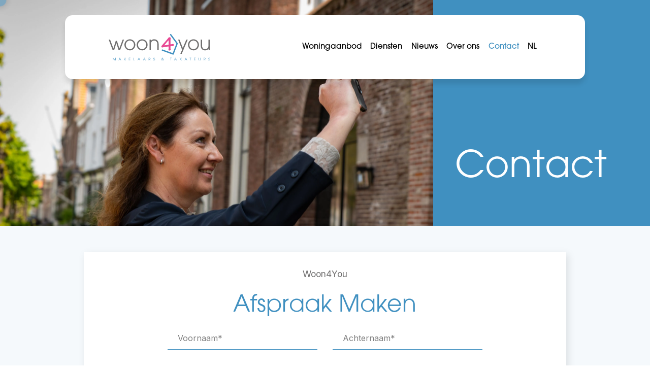

--- FILE ---
content_type: text/html; charset=UTF-8
request_url: https://www.woon4you.nl/nl/contact
body_size: 9508
content:
<!DOCTYPE html>
<!--
         OOOOOOOOOO           GGGGGGGGGGG                                       lllll   iiiii
        OOOOOOOOOOOOO        GGGGGGGGGGGGG                                      lllll   iiiii
       OOOOOOOOOOOOOOO      GGGGGGGGGGGGGGG                                     lllll   iiiii
      OOOOOOOO  OOOOOOO    GGGGGGGG GGGGGGGG                                    lllll
      OOOOOO     OOOOOO    GGGGGG     GGGGG      ooooooooo      nnnnnnnnnnn     lllll   iiiii   nnnnnnnnnnn       eeeeeeee
      OOOOO       OOOOO   GGGGGG                ooooooooooo     nnnnnnnnnnnn    lllll   iiiii   nnnnnnnnnnnn     eeeeeeeeeee
     OOOOOO       OOOOO   GGGGG                 oooooooooooo    nnnnnnnnnnnnn   lllll   iiiii   nnnnnnnnnnnnn    eeeeeeeeeee
     OOOOO        OOOOO   GGGGG                ooooooooooooo    nnnnnnnnnnnnn   lllll   iiiii   nnnnnnnnnnnnn   eeeeee eeeeee
     OOOOO        OOOOO   GGGGG    GGGGGGGGG   ooooo   oooooo   nnnnn   nnnnn   lllll   iiiii   nnnnn   nnnnn   eeeee   eeeee
     OOOOO        OOOOO   GGGGG    GGGGGGGGG   ooooo    ooooo   nnnnn   nnnnn   lllll   iiiii   nnnnn   nnnnn   eeeeeeeeeeeee
     OOOOOO       OOOOO   GGGGG    GGGGGGGGG   oooo     ooooo   nnnnn   nnnnn   lllll   iiiii   nnnnn   nnnnn   eeeeeeeeeeeee
      OOOOO       OOOOO   GGGGGG       GGGGG   ooooo    ooooo   nnnnn   nnnnn   lllll   iiiii   nnnnn   nnnnn   eeeee
      OOOOOO     OOOOOO    GGGGGG      GGGGG   ooooo   oooooo   nnnnn   nnnnn   lllll   iiiii   nnnnn   nnnnn   eeeee
      OOOOOOOO OOOOOOO     GGGGGGGG GGGGGGGG   ooooooooooooo    nnnnn   nnnnn   lllll   iiiii   nnnnn   nnnnn   eeeeeeeeeeeee
       OOOOOOOOOOOOOOO      GGGGGGGGGGGGGGGG   ooooooooooooo    nnnnn   nnnnn   lllll   iiiii   nnnnn   nnnnn    eeeeeeeeeee
        OOOOOOOOOOOOO        GGGGGGGGGGGGGG     ooooooooooo     nnnnn   nnnnn   lllll   iiiii   nnnnn   nnnnn    eeeeeeeeeee
         OOOOOOOOOO            GGGGGGGGGG        ooooooooo      nnnnn   nnnnn   lllll   iiiii   nnnnn   nnnnn     eeeeeeeee
    Made by: http://ogonline.nl/
    Year: 2022
    Apply: info@ogonline.nl
--><html lang="nl">

<head>
	<meta charset="UTF-8">
	<meta name="viewport" content="width=device-width, initial-scale=1, maximum-scale=5, user-scalable=yes">
	<link rel="apple-touch-icon" sizes="180x180" href="/apple-touch-icon.png">
	<link rel="icon" type="image/png" sizes="32x32" href="/favicon-32x32.png">
	<link rel="icon" type="image/png" sizes="16x16" href="/favicon-16x16.png">
	<link rel="manifest" href="/site.webmanifest">
	<link rel="mask-icon" href="/safari-pinned-tab.svg" color="#5bbad5">
	<meta name="msapplication-TileColor" content="#603cba">
	<meta name="theme-color" content="#ffffff">
	<title>
					Contact Woon4you Makelaars - Woon4You 			</title>

	<meta name="description" content="">
	<meta name="keywords" content="">
	<meta name="robots" content="follow, index">
	<meta http-equiv="Content-Language" content="nl" />
	<meta property="og:title" content="Contact Woon4you Makelaars" />
	<meta property="og:description" content="" />

					<link rel="canonical" href="https://www.woon4you.nl/nl/contact">
		<meta property="og:url" content="https://www.woon4you.nl/nl/contact">
		<meta property="og:image" content="https://www.woon4you.nl/layouts/main/images/logo.png" />
		<meta property="og:type" content="website" />
		<meta property="twitter:card" content="summary_large_image">
	
	<link href="/favicon.ico" rel="icon" type="image/x-icon" />

	<link href='/layouts/main/fonts/style.css' rel='stylesheet' type='text/css'>
	<link href="https://s1.ogonline.nl/shared/lib/ogonline-makelaars-basis/styles.css" rel="stylesheet">
	<link rel="stylesheet" href="https://unpkg.com/swiper@7/swiper-bundle.min.css">
	<link rel="stylesheet" href="/lib/swiper/css/swiper-custom.css">
	<link rel="stylesheet" href="/shared/lib/responsive-image/v2.1/responsive-image.css">
		<link rel="stylesheet" href="/shared/lib/menu-button-v2/menu-button.css" />
	<link rel="stylesheet" href="/shared/lib/toggle-submenu/toggle-submenu.css" media="screen and (max-width: 991px)" />
			<link rel="stylesheet" href="/shared/lib/checkbox/checkbox.css" />
		<link rel="stylesheet" href="/shared/lib/select-box/select-box.css" />
		<link rel="stylesheet" href="/shared/lib/simple-map/simple-map.css" />
	<link rel="stylesheet" href="/shared/lib/form-ajax/form-ajax.css?v=1" />
					<link rel="stylesheet" href="/shared/lib/favourites/favourites.css" />

	
	
	<link rel="stylesheet" href="/layouts/main/css/main.css?v=1683290294">
	

	
		<!-- Google Tag Manager -->
		<script>
			(function(w,d,s,l,i){w[l]=w[l]||[];w[l].push({'gtm.start':
			new Date().getTime(), event: 'gtm.js'
			});
			var f = d.getElementsByTagName(s)[0],
				j = d.createElement(s),
				dl = l != 'dataLayer' ? '&l=' + l : '';
			j.async = true;
			j.src =
				'https://www.googletagmanager.com/gtm.js?id=' + i + dl;
			f.parentNode.insertBefore(j, f);
			})(window, document, 'script', 'dataLayer', 'GTM-MKMPW6D');
		</script>
		<!-- End Google Tag Manager -->
	



</head>

<body id="contact" >

	<!-- Google Tag Manager (noscript) -->
	<noscript><iframe src="https://www.googletagmanager.com/ns.html?id=GTM-MKMPW6D" height="0" width="0"
			style="display:none;visibility:hidden"></iframe></noscript>
	<!-- End Google Tag Manager (noscript) -->


	<div class="page-container">
		<div class="page-wrapper">
							<header class="page-header">
					<div class="container h-100">
    <div class="row h-100">
        <div class="col d-flex justify-content-start align-items-center">
            <a href="/"> <img class="logo-nav" src="/layouts/main/images/logo.svg"
                                                                                         alt="makelaardij"> </a>
        </div>
        <nav class="col-6 d-none d-xl-flex justify-content-end align-items-center"
             data-max-width="991">
            <ul class="menu"><li class="has-submenu"><a class="item " href="/nl/woningaanbod">Woningaanbod</a><ul class="submenu"><li class="arrow"></li><li><a class="subitem " href="/nl/woningaanbod/koop">Te koop</a></li><li class="seperator"></li><li><a class="subitem " href="/nl/woningaanbod/huur?salesRentals=rentals">Te huur</a></li><li class="seperator"></li><li><a class="subitem " href="/nl/aangekocht">Aangekocht</a></li><li class="seperator"></li><li><a class="subitem " href="/nl/woningaanbod/transacties">Transacties</a></li></ul></li><li class="seperator"></li><li class="has-submenu"><a class="item " href="/nl/diensten/verkoop">Diensten</a><ul class="submenu"><li class="arrow"></li><li><a class="subitem " href="/nl/diensten/aankoop">Aankoop</a></li><li class="seperator"></li><li><a class="subitem " href="/nl/diensten/verkoop">Verkoop</a></li><li class="seperator"></li><li><a class="subitem " href="/nl/diensten/taxaties">Taxaties</a></li></ul></li><li class="seperator"></li><li class="has-submenu"><a class="item " href="/nl/nieuws">Nieuws</a></li><li class="seperator"></li><li><a class="item " href="/nl/over-ons">Over ons</a></li><li class="seperator"></li><li><a class="item active" href="/nl/contact">Contact</a></li></ul>
            <div class="spacer"></div>
            <ul class="menu text-uppercase">
    <li>
        <a class="item" href="#">nl</a>
        <ul class="submenu">
                                                <li>
                        <a class="subitem" href="/en/contact">
                            <img class="flag mr-2" src="/layouts/main/images/flags/en.svg" alt="Icon flag en"> English
                        </a>
                    </li>
                                    <li>
                        <a class="subitem" href="/nl/contact">
                            <img class="flag mr-2" src="/layouts/main/images/flags/nl.svg" alt="Icon flag nl"> Nederlands
                        </a>
                    </li>
                                    </ul>
    </li>
</ul>

        </nav>
        <div class="menu-button d-xl-none  ml-4">
            <svg width="45" height="45" viewBox="0 0 34 34" fill="none" xmlns="http://www.w3.org/2000/svg">
<line x1="9.5" y1="20.5" x2="24.5" y2="20.5" stroke="#4090C0" stroke-linecap="round"/>
<line x1="9.5" y1="16.5" x2="24.5" y2="16.5" stroke="#4090C0" stroke-linecap="round"/>
<line x1="9.5" y1="12.5" x2="24.5" y2="12.5" stroke="#4090C0" stroke-linecap="round"/>
<circle cx="17" cy="17" r="16" stroke="#4090C0" stroke-width="1.5"/>
</svg>
        </div>
    </div>
</div>

				</header>
						<div class="page-content">
				<section class="position-relative bg-primary">
    <div class="container-fluid position-absolute h-100">
        <div class="row h-100">
            <div  class="col-8 h-100 px-0 has-img" ><p><img class="img-cover" src="https://media02.ogonline.nl/website/6290aa47b51bf502f9467a12/YmI3YjVlYTgtNTVmMi00NTI4LTkzNGUtNzgyOTk5NGUzOTJj/original.webp" style="height:665px; width:1000px" /></p>
</div>
        </div>
    </div>
    <div class="container py-5 text-white">
        <div class="row pt-10">
            <div  class="col-9 offset-lg-3 text-right pt-9" ><h1>Contact</h1>
</div>
        </div>
    </div>
</section>

<div class="bg bg-white">
    <div id="contact-footer" class="bg-blue  py-5">
        <div class="container">
            <div class="row pt-2 justify-content-center d-flex">
                <div class="col-11 col-lg-10 form-contact  bg-white">
                    <div class="py-4 px-lg-12  ">
                        <div class="text-center">
                        <p class="text-dark">Woon4You</p>
                        <h2 class="text-primary">Afspraak Maken</h2>
                        </div>
                        <form action="/nl/forms/contact/contact/0"
                              method="post"
                              class="form-horizontal  form-ajax">
                            <input type="hidden" name="service" value="">
<div class="form-ajax-success alert alert-success">
    <p>Uw bericht is naar ons verzonden. Wij nemen zo snel mogelijk contact met je  op.</p>
</div>
<div class="form-ajax-warning alert alert-warning p-5">
    <p class="mb-0 text-dark">
         Sorry, we kunnen helaas niet met zekerheid vaststellen of je een mens of een geautomatiseerde bot/spammer bent. Hierdoor kunnen we het formulier dat je hebt ingevuld niet verzenden. Probeer het opnieuw of neem direct contact op met de makelaar via e-mail.
    </p>
</div>
<div class="form-ajax-error alert alert-danger">
    <p>Er is iets mis gegaan met het versturen van het formulier.<br/>Controleer of je  alle velden (goed) heeft ingevoerd en probeer het nog een keer.</p>
</div>
<div class="form-ajax-form" id=contact-footer>
    <div class="row">
        <div class="col-md-6 form-group">
            <input class="form-control" type="text" name="first_name"
                placeholder="Voornaam*" required />
        </div>
        <div class="col-md-6 form-group">
            <input class="form-control" type="text" name="last_name"
                placeholder="Achternaam*" required />
        </div>
        <div class="col-md-6 form-group">
            <input class="form-control" type="text" name="telephone"
                placeholder="Telefoonnummer*" required />
        </div>
        <div class="col-md-6 form-group">
            <input class="form-control" type="email" name="email"
                placeholder="E-mail adres*" required />
        </div>
        <div class="col-12 form-group">
            <textarea class="form-control" name="question" rows="6"
                placeholder="Jouw vraag"></textarea>
        </div>
    </div>
    <div class="row">
        <div class="col-12">
            <label class="custom_checkbox_container">
                <input type="checkbox" name="privacy" value="Ik ga akkoord met het privacybeleid van Woon4You Woerden"
                    required>
                <span class="custom_checkmark"></span>
                Ik ga akkoord met het <a href='/nl/privacy' target='_blank'>privacybeleid</a> van Woon4You Woerden
            </label>
        </div>
        <div class="col-6 form-inline">
            	<div class="grecaptcha-disclaimer">
		<img src="https://www.gstatic.com/recaptcha/api2/logo_48.png" alt="recaptcha">
		<div>
			reCAPTCHA<br />
			<a href="https://policies.google.com/privacy" target="_blank" rel="noopener">Privacy</a> &bullet;
			<a href="https://policies.google.com/terms" target="_blank" rel="noopener">Terms</a>
		</div>
	</div>
	<input type="hidden" name="g-recaptcha-response" data-sitekey="6Le6rW8pAAAAAB25praXpyySK4wpWyS5w6uspsdx" data-action="contact">
        </div>
        <div class="col-6 text-right">
            <button class="btn btn-primary rounded-pill" type="Submit">Verzenden</button>
        </div>
    </div>
</div>                        </form>
                    </div>
                </div>
            </div>
        </div>
    </div>
    <section class="py-5">
        <div class="container">
            <h2 >Woon4You Makelaars</h2>
            <div  class="subtitle text-primary my-2" ><p>ziet de kansen en mogelijkheden bij de verkoop of aankoop van jouw woning, van de Bollenstreek tot diep in het Groene Hart.</p>
</div>
            <div class="row">
                                    <div class="col-12 col-md-6 col-lg-4 my-3 my-lg-0">
                        <div class="card text-center branch">
                                                        <img class="card-img-top" src="https://media02.ogonline.nl/upload/6290aa47b51bf502f9467a12/branch/62a701e2de564302e661993d/Mjc2MjUyMTEtN2Q5OS00ODc3LTk2MjAtMzE1MzY1NWVhZjc5/W3sibW9kaWZpZXIiOiJyZXNpemUiLCJ3aWR0aCI6MTkyMCwiaGVpZ2h0IjoxMDgwLCJmaXQiOiJpbnNpZGUiLCJwb3NpdGlvbiI6ImNlbnRlciIsImdyYXZpdHkiOiIiLCJzdHJhdGVneSI6IiIsImtlcm5lbCI6IiJ9XQ==.jpg" alt="Card image cap">
                            <div class="card-body">
                                <span class="font-weight-bold text-secondary">Vestiging </span>
                                <h4 class="card-title pt-2">Lisse</h4>
                                                                <p class="card-text text-dark"><small>
                                        Haven 2a<br/>
                                        Lisse<br/>
                                        0252 23 44 83<br/>
                                        info@woon4you.nl
                                    </small>
                                </p>
                            </div>
                        </div>
                    </div>
                                    <div class="col-12 col-md-6 col-lg-4 my-3 my-lg-0">
                        <div class="card text-center branch">
                                                        <img class="card-img-top" src="https://media02.ogonline.nl/upload/6290aa47b51bf502f9467a12/branch/62a70181de564302e660fd39/MjZhMDdhNWYtYTg4ZC00Yjg5LTgwZTYtNTJlMDFjYTQ1M2Iz/W3sibW9kaWZpZXIiOiJyZXNpemUiLCJ3aWR0aCI6MTkyMCwiaGVpZ2h0IjoxMDgwLCJmaXQiOiJpbnNpZGUiLCJwb3NpdGlvbiI6ImNlbnRlciIsImdyYXZpdHkiOiIiLCJzdHJhdGVneSI6IiIsImtlcm5lbCI6IiJ9XQ==.jpg" alt="Card image cap">
                            <div class="card-body">
                                <span class="font-weight-bold text-secondary">Vestiging </span>
                                <h4 class="card-title pt-2">Alphen aan den Rijn</h4>
                                                                <p class="card-text text-dark"><small>
                                        De Aarhof 1<br/>
                                        Alphen aan den Rijn<br/>
                                        0172 55 10 10<br/>
                                        alphen@woon4you.nl
                                    </small>
                                </p>
                            </div>
                        </div>
                    </div>
                                    <div class="col-12 col-md-6 col-lg-4 my-3 my-lg-0">
                        <div class="card text-center branch">
                                                        <img class="card-img-top" src="https://media02.ogonline.nl/upload/6290aa47b51bf502f9467a12/branch/62a6ff1dde564302e65dd4d8/OTBhYjE4NGItNzllYi00MTA3LWIyYzMtYzZhMWE3ZjE2ZWU3/W3sibW9kaWZpZXIiOiJyZXNpemUiLCJ3aWR0aCI6MTkyMCwiaGVpZ2h0IjoxMDgwLCJmaXQiOiJpbnNpZGUiLCJwb3NpdGlvbiI6ImNlbnRlciIsImdyYXZpdHkiOiIiLCJzdHJhdGVneSI6IiIsImtlcm5lbCI6IiJ9XQ==.jpg" alt="Card image cap">
                            <div class="card-body">
                                <span class="font-weight-bold text-secondary">Vestiging </span>
                                <h4 class="card-title pt-2">Woerden</h4>
                                                                <p class="card-text text-dark"><small>
                                        Meulmansweg 47A<br/>
                                        Woerden<br/>
                                        088 028 40 40<br/>
                                        woerden@woon4you.nl
                                    </small>
                                </p>
                            </div>
                        </div>
                    </div>
                            </div>

        </div>
    </section>

</div>



			</div>
							<footer class="page-footer">
					<div class="bg-primary">
    <div class="bg main-footer  bg-primary text-white">
        <div class="container py-5">
            <div class="row justify-content-between">
                <div class="col-12 col-md-6 col-lg-2">
                    <p><small class="font-weight-bold">Woon4you makelaars & taxateurs   </small></p>
                    <p><small>
                             Woon4You ziet de kansen en mogelijkheden bij de verkoop of aankoop van jouw woning, van de Bollenstreek tot diep in het Groene Hart.
                        </small></p>
                    <div class="d-flex justify-content-between">
                    <?xml version="1.0" encoding="UTF-8"?>
<svg id="partner" width="72px" height="40px" viewBox="0 0 72 40" version="1.1" xmlns="http://www.w3.org/2000/svg" xmlns:xlink="http://www.w3.org/1999/xlink">
    <g id="Artboard-Copy-2" stroke="none" stroke-width="1" fill="none" fill-rule="evenodd">
        <g id="Group-37" transform="translate(3.000000, 9.000000)" fill="white" fill-rule="nonzero">
            <rect id="Rectangle" x="16.3138963" y="11.1394963" width="48.8712889" height="10.7262222"></rect>
            <polygon id="Path" points="20.8351407 1.72936296 27.2389333 9.38666667 28.7505778 9.38666667 28.7505778 0.206637037 27.513363 0.206637037 27.513363 7.78506667 21.1747556 0.206637037 19.5966222 0.206637037 19.5966222 9.38666667 20.8351407 9.38666667"></polygon>
            <rect id="Rectangle" x="63.8176" y="0.206637037" width="1.23786667" height="9.18002963"></rect>
            <polygon id="Path" points="35.1002667 9.38666667 38.0277333 1.76651852 40.8919704 9.38666667 42.2778074 9.38666667 45.3297778 0.206637037 44.0247704 0.206637037 41.5562074 7.63514074 38.7630222 0.206637037 37.3009185 0.206637037 34.4438519 7.64100741 32.0137481 0.206637037 30.7113481 0.206637037 33.7124741 9.38666667"></polygon>
            <polygon id="Path" points="50.7042963 9.38666667 53.631763 1.76651852 56.496 9.38666667 57.8824889 9.38666667 60.9338074 0.206637037 59.6294519 0.206637037 57.160237 7.63514074 54.3670519 0.206637037 52.9042963 0.206637037 50.0485333 7.64100741 47.6184296 0.206637037 46.3160296 0.206637037 49.3171556 9.38666667"></polygon>
            <rect id="Rectangle" x="11.3780741" y="11.1394963" width="3.28533333" height="10.7262222"></rect>
            <rect id="Rectangle" x="6.44225185" y="11.1394963" width="3.28598519" height="10.7262222"></rect>
            <rect id="Rectangle" x="1.65048889" y="11.1394963" width="3.14127407" height="10.7262222"></rect>
            <rect id="Rectangle" x="-2.97539771e-14" y="1.12798659e-13" width="1.65048889" height="11.1394963"></rect>
            <rect id="Rectangle" x="4.79176296" y="6.62933333" width="1.65048889" height="4.51016296"></rect>
            <rect id="Rectangle" x="9.72823704" y="6.62933333" width="1.64983704" height="4.51016296"></rect>
            <rect id="Rectangle" x="14.6634074" y="0.0247703704" width="1.65048889" height="11.1147259"></rect>
        </g>
    </g>
</svg>                    <?xml version="1.0" encoding="UTF-8"?>
<svg id="partner" width="82px" height="40px" viewBox="0 0 82 40" version="1.1" xmlns="http://www.w3.org/2000/svg" xmlns:xlink="http://www.w3.org/1999/xlink">
    <g id="Artboard-Copy-3" stroke="none" stroke-width="1" fill="none" fill-rule="evenodd">
        <g id="funda-black" transform="translate(4.000000, 8.000000)" fill="white" fill-rule="nonzero">
            <g id="nvm-02">
                <path d="M65.9669944,9.63132022 L65.9669944,9.63132022 C64.2113764,3.60463483 58.4768258,0.0667134831 53.1797753,0.0667134831 L0,0.0667134831 L4.23946629,15.3714888 L4.23946629,15.3953652 C6,21.4747191 11.741573,24.8757022 16.7394663,24.934691 L70.2247191,24.8419944 L65.9669944,9.63132022 Z M7.90238764,14.3462079 C7.89115169,14.3125 5.88974719,7.05617978 5.00772472,3.87429775 L53.1741573,3.87429775 C56.7591292,3.87429775 61.0203652,6.2872191 62.3033708,10.6776685 C62.3167135,10.7247191 64.8672753,19.9375 65.198736,21.1264046 L16.8742978,21.1264046 C13.2205056,21.1271067 9.14396067,18.5926966 7.90238764,14.3462079 Z" id="Shape"></path>
                <g id="Group" transform="translate(13.693820, 5.969101)">
                    <path d="M1.93398876,11.8054775 L3.61938202,11.8054775 L3.61938202,4.70505618 L5.58567416,4.70505618 L5.58567416,3.4136236 L3.61938202,3.4136236 L3.61938202,2.30407303 C3.61938202,1.79073034 3.80266854,1.60884831 4.34761236,1.60884831 L5.58286517,1.60884831 L5.58286517,0.0196629213 L4.21699438,0.0196629213 C2.90941011,0.0196629213 1.93398876,0.731741573 1.93398876,2.30407303 L1.93398876,3.41292135 L0,3.41292135 L0.368679775,4.70505618 L1.93398876,4.70505618 L1.93398876,11.8054775 Z" id="Path"></path>
                    <path d="M7.71418539,8.98876404 C7.71418539,10.8925562 9.20435393,11.9016854 10.5280899,11.9016854 C11.4058989,11.9016854 12.1678371,11.570927 12.6966292,10.9087079 L12.7296348,10.9087079 L12.7296348,11.8033708 L14.4150281,11.8033708 L14.4150281,3.4136236 L12.7296348,3.4136236 L12.7296348,8.4122191 C12.7296348,9.55407303 12.0161517,10.2162921 11.073736,10.2162921 C10.1144663,10.2162921 9.40238764,9.55407303 9.40238764,8.4122191 L9.40238764,3.4136236 L7.71699438,3.4136236 L7.71418539,8.98876404 Z" id="Path"></path>
                    <path d="M17.4066011,11.8054775 L19.0919944,11.8054775 L19.0919944,6.80688202 C19.0919944,5.6636236 19.8026685,5.00210674 20.7647472,5.00210674 C21.7085674,5.00210674 22.4192416,5.66432584 22.4192416,6.80688202 L22.4192416,11.8054775 L24.1046348,11.8054775 L24.1046348,6.22752809 C24.1046348,4.32303371 22.6151685,3.31320225 21.3075843,3.31320225 C20.4136236,3.31320225 19.6516854,3.64396067 19.1214888,4.30688202 L19.0891854,4.30688202 L19.0891854,3.4136236 L17.4037921,3.4136236 L17.4066011,11.8054775 Z" id="Path"></path>
                    <path d="M31.5969101,11.8054775 L33.2865169,11.8054775 L33.2865169,0.0196629213 L31.5969101,0.0196629213 L31.5969101,4.30688202 C30.9683989,3.71067416 30.2907303,3.31320225 29.4304775,3.31320225 C28.4051966,3.31320225 27.6594101,3.77738764 27.1783708,4.40589888 C26.7162921,5.00210674 26.5828652,5.54845506 26.5828652,7.6011236 C26.5828652,9.67064607 26.7162921,10.2162921 27.1783708,10.8125 C27.6594101,11.4445225 28.4051966,11.9037921 29.4304775,11.9037921 C30.2575185,11.8957875 31.0433343,11.5414698 31.5969101,10.9269663 L31.5969101,11.8054775 Z M29.9410112,5.00210674 C31.5147472,5.00210674 31.5969101,6.39325843 31.5969101,7.60042135 C31.5969101,8.82514045 31.5147472,10.2155899 29.9410112,10.2155899 C28.3539326,10.2155899 28.2710631,8.90870787 28.2710631,7.60042135 C28.2703652,6.30969101 28.3532303,5.00210674 29.9410112,5.00210674 Z" id="Shape"></path>
                    <path d="M40.6383427,11.8054775 L42.323736,11.8054775 L42.323736,6.07794944 C42.323736,4.00912921 40.9023876,3.31320225 38.8321629,3.31320225 C37.5744382,3.31320225 36.6446629,3.64396067 36.0007022,4.5386236 L37.3265449,5.54775281 C37.625,5.06811798 38.0400281,4.90238764 38.9171348,4.90238764 C40.125,4.90238764 40.6383427,5.18328652 40.6383427,5.97752809 L40.6383427,6.85603933 L38.3033708,6.85603933 C36.5014045,6.85603933 35.5730337,7.99789326 35.5730337,9.33848315 C35.5730337,10.7949438 36.6643258,11.9037921 38.5358146,11.9037921 C39.6776685,11.9037921 40.258427,11.6390449 40.6053371,11.0610955 L40.6376404,11.0610955 L40.6383427,11.8054775 Z M40.6383427,8.85603933 C40.6383427,10.1643258 40.1587079,10.3125 38.7507022,10.3125 C37.6081461,10.3125 37.1608146,9.81671348 37.1608146,9.25280899 C37.1608146,8.64115169 37.6257022,8.24297753 38.6186798,8.24297753 L40.6383427,8.24297753 L40.6383427,8.85603933 Z" id="Shape"></path>
                </g>
            </g>
        </g>
    </g>
</svg>                    <svg width="35px" height="50px" xmlns="http://www.w3.org/2000/svg" fill="white">
	<path d="M9.705 38.242v11.505h-.77l-6.54-6.984v6.779H.084V38.037h.753l6.557 6.951v-6.746h2.311m12.363 0l-5.033 11.505h-.771l-5.05-11.505h2.62l2.824 6.849 2.808-6.849h2.602m12.585-.205v11.505h-2.311v-6.027l-2.843 3.562h-.753l-2.842-3.562v6.027h-2.311V38.037h.753l4.777 6.112 4.777-6.112h.753M32.106.097c1.394 0 2.524 1.112 2.524 2.484v30.707a1.39 1.39 0 01-1.4 1.377h-7.692c-.774 0-1.4-.616-1.4-1.377V22.743c0-1.566 1.289-2.835 2.88-2.835h.287c2.603 0 4.714-2.077 4.714-4.64 0-2.563-2.111-4.64-4.714-4.64s-4.713 2.077-4.713 4.64l.017 18.02a1.39 1.39 0 01-1.4 1.377h-7.681c-.773 0-1.4-.616-1.4-1.377l.017-18.02c0-2.563-2.11-4.64-4.714-4.64-2.603 0-4.713 2.077-4.713 4.64 0 2.563 2.11 4.64 4.713 4.64h.288c1.59 0 2.88 1.27 2.88 2.835v10.545c0 .76-.626 1.377-1.4 1.377H1.506a1.39 1.39 0 01-1.4-1.377V2.58C.106 1.209 1.236.097 2.63.097l10.376.012c2.03 0 3.677 1.621 3.677 3.619l-.187.06c-2.146.403-3.768 2.262-3.768 4.492 0 2.526 2.08 4.574 4.647 4.574h-.012c2.566 0 4.645-2.048 4.645-4.574 0-2.23-1.622-4.089-3.768-4.492l-.187-.06C18.053 1.73 19.7.109 21.73.109L32.106.097"/>
</svg>                    </div>
                </div>

                                    <div class="col-12 col-md-6 col-lg-2 col-xxl-auto pt-3 pt-lg-0">
                        <span class="pt-2"><small class="font-weight-bold">Vestiging Lisse</small></span>
                        <div class="card-text">
                                                            <address class="mb-0">
                                    <small>
                                        Haven 2a<br/>
                                        2161 HK<br/>
                                        Lisse<br/>
                                    </small>
                                </address>
                                                        <small>
                                <a href="tel:0252 23 44 83">T. 0252 23 44 83</a><br/>                                <a href="mailto:info@woon4you.nl"> E. info@woon4you.nl</a>                             </small>
                        </div>
                    </div>
                                    <div class="col-12 col-md-6 col-lg-2 col-xxl-auto pt-3 pt-lg-0">
                        <span class="pt-2"><small class="font-weight-bold">Vestiging Alphen aan den Rijn</small></span>
                        <div class="card-text">
                                                            <address class="mb-0">
                                    <small>
                                        De Aarhof 1<br/>
                                        2406 BT<br/>
                                        Alphen aan den Rijn<br/>
                                    </small>
                                </address>
                                                        <small>
                                <a href="tel:0172 55 10 10">T. 0172 55 10 10</a><br/>                                <a href="mailto:alphen@woon4you.nl"> E. alphen@woon4you.nl</a>                             </small>
                        </div>
                    </div>
                                    <div class="col-12 col-md-6 col-lg-2 col-xxl-auto pt-3 pt-lg-0">
                        <span class="pt-2"><small class="font-weight-bold">Vestiging Woerden</small></span>
                        <div class="card-text">
                                                            <address class="mb-0">
                                    <small>
                                        Meulmansweg 47A<br/>
                                        3441 AT<br/>
                                        Woerden<br/>
                                    </small>
                                </address>
                                                        <small>
                                <a href="tel:088 028 40 40">T. 088 028 40 40</a><br/>                                <a href="mailto:woerden@woon4you.nl"> E. woerden@woon4you.nl</a>                             </small>
                        </div>
                    </div>
                            </div>
            <div class="row justify-content-center py-5">
                <small class="text-center mb-0">
                            © 2025 Woon4You | info@woon4you.nl
                </small>

            </div>
            <div class="row justify-content-center">
                <div class="col-12 col-lg-6 d-flex justify-content-between">
                    <a href="/algemene_voorwaarden.pdf"><small>Algemene voorwaarden</small></a>
                    <a href="/nl/contact"><small>Contact</small></a>
                    <a href="/nl/privacy"><small>Privacy Policy</small></a>
                    <a href="https://www.ogonline.nl"><small>Website door OGonline</small></a>
                </div>
            </div>
        </div>
    </div>
</div>
				</footer>
				<div class="page-menu">
					<div class="menu-container">
    <div class="menu-backdrop"></div>
    <div class="menu-wrapper header-opacity">
        <div class="container">
            <div class="row">
                <div class="col-12 menu-top pb-5 pb-lg-6 d-flex justify-content-between">
                    <div class="d-flex justify-content-between align-items-center w-100">
                        <div class="spacer"></div>
                        <ul class="menu text-uppercase">
    <li>
        <a class="item" href="#">nl</a>
        <ul class="submenu">
                                                <li>
                        <a class="subitem" href="/en/contact">
                            <img class="flag mr-2" src="/layouts/main/images/flags/en.svg" alt="Icon flag en"> English
                        </a>
                    </li>
                                    <li>
                        <a class="subitem" href="/nl/contact">
                            <img class="flag mr-2" src="/layouts/main/images/flags/nl.svg" alt="Icon flag nl"> Nederlands
                        </a>
                    </li>
                                    </ul>
    </li>
</ul>                    </div>
                    <div class="menu-close close-button d-flex d-md-none"><svg fill="currentcolor" xmlns="http://www.w3.org/2000/svg" width="24" height="24" viewBox="0 0 24 24"><path d="M23.954 21.03l-9.184-9.095 9.092-9.174-2.832-2.807-9.09 9.179-9.176-9.088-2.81 2.81 9.186 9.105-9.095 9.184 2.81 2.81 9.112-9.192 9.18 9.1z"></path></svg></div>
                </div>
            </div>
            <div class="row">
                <div class="col-12 menu-sidebar">
                    <ul class="menu"><li class="has-submenu"><a class="item " href="/nl/woningaanbod">Woningaanbod</a><ul class="submenu"><li class="arrow"></li><li><a class="subitem " href="/nl/woningaanbod/koop?salesRentals=sales">Te koop</a></li><li class="seperator"></li><li><a class="subitem " href="/nl/woningaanbod/huur?salesRentals=rentals">Te huur</a></li><li class="seperator"></li><li><a class="subitem " href="/nl/aangekocht">Aangekocht</a></li><li class="seperator"></li><li><a class="subitem " href="/nl/woningaanbod/transacties">Transacties</a></li></ul></li><li class="seperator"></li><li class="has-submenu"><a class="item " href="/nl/diensten/verkoop">Diensten</a><ul class="submenu"><li class="arrow"></li><li><a class="subitem " href="/nl/diensten/aankoop">Aankoop</a></li><li class="seperator"></li><li><a class="subitem " href="/nl/diensten/verkoop">Verkoop</a></li><li class="seperator"></li><li><a class="subitem " href="/nl/diensten/taxaties">Taxaties</a></li></ul></li><li class="seperator"></li><li><a class="item " href="/nl/nieuws">Nieuws</a></li><li class="seperator"></li><li><a class="item " href="/nl/over-ons">Over ons</a></li><li class="seperator"></li><li><a class="item active" href="/nl/contact">Contact</a></li></ul>
                </div>
            </div>
        </div>
    </div>
    <div class="menu-close close-button d-none d-md-flex"><svg fill="currentcolor" xmlns="http://www.w3.org/2000/svg" width="24" height="24" viewBox="0 0 24 24"><path d="M23.954 21.03l-9.184-9.095 9.092-9.174-2.832-2.807-9.09 9.179-9.176-9.088-2.81 2.81 9.186 9.105-9.095 9.184 2.81 2.81 9.112-9.192 9.18 9.1z"></path></svg></div>
</div>
				</div>
					</div>
	</div>


	<div class="cursorController">
		<div class="cursor" data-default="Bekijk"
			data-contact="maak afspraak"></div>
	</div>

	
		<script>
			(function(d,a,t,h,u,i,s){d["DatHuisObject"]=u;d[u]=d[u]||function(){(d[u].q=d[u].q||[]).push(arguments)};d[u].l=1*new Date;se=a.createElement(t);fs=a.getElementsByTagName(t)[0];se["async"]=1;se.src=h;fs.parentNode.insertBefore(se,fs)})(window,document,"script","https://btstrp.dathuis.nl/assets/widget.js","dhuw");
			dhuw('init', { accountId: 'a---98082300-f7a0-488d-8931-fbceaf97c0e3' });
		</script>
	

	<script>
		var lang = "nl";
	</script>
	<script src="//ajax.googleapis.com/ajax/libs/jquery/3.4.1/jquery.min.js"></script>
	<script src="/shared/lib/jquery-plugin/jquery-plugin.js"></script>
	<script src="https://cdn.jsdelivr.net/npm/popper.js@1.16.0/dist/umd/popper.min.js"
		integrity="sha384-Q6E9RHvbIyZFJoft+2mJbHaEWldlvI9IOYy5n3zV9zzTtmI3UksdQRVvoxMfooAo" crossorigin="anonymous">
	</script>
	<script src="https://stackpath.bootstrapcdn.com/bootstrap/4.4.1/js/bootstrap.min.js"
		integrity="sha384-wfSDF2E50Y2D1uUdj0O3uMBJnjuUD4Ih7YwaYd1iqfktj0Uod8GCExl3Og8ifwB6" crossorigin="anonymous">
	</script>
	<script src="https://unpkg.com/swiper@7/swiper-bundle.min.js"></script>
	<script src="/shared/lib/responsive-image/v2.1/responsive-image.js"></script>
	<script src="/layouts/main/javascript/menu.js"></script>
	<script src="/layouts/main/javascript/over_ons.js"></script>
	<script src="/layouts/main/javascript/mouseController.js"></script>
	<script src="/shared/lib/toggle-submenu/toggle-submenu.js"></script>
	<script src="/shared/lib/checkbox/checkbox.js"></script>
	<script src="/shared/lib/sr-switch/sr-switch.js"></script>
	<script src="/shared/lib/listings-sort/listings-sort.js"></script>
	<script src="/shared/lib/select-box/select-box.js"></script>
	<script src="https://kit.fontawesome.com/e8850b71d3.js" crossorigin="anonymous"></script>
	<script src="/shared/lib/simple-map/simple-map.js" defer></script>
			<script src="https://www.recaptcha.net/recaptcha/api.js?render=6Le6rW8pAAAAAB25praXpyySK4wpWyS5w6uspsdx"></script>
		<script src="/shared/lib/form-ajax/v2.0.0/form-ajax.js"></script>
			<script src="/shared/lib/smoothscroll/smoothscroll.js"></script>

	
	
	

	
	
	




	<script>
	const swiperListings = new Swiper('.swiper-container-listings', {
		// Optional parameters
		direction: 'horizontal',
        loop: true,		slidesPerView: 1,
		slidesPerGroup: 1,
		spaceBetween: 30,
		// Responsive breakpoints
		breakpoints: {
			// when window width is >= 768px
			768: {
				slidesPerView: 2
			},
			// when window width is >= 1200px
			1200: {
				slidesPerView: 3
			}
		},
		// autoplay: {
		// 	delay: 5000,
		// },
		// If we need pagination
		pagination: {
			el: '.swiper-pagination',
			clickable: true,
			dynamicBullets: true,
		},

		// Navigation arrows
		navigation: {
			nextEl: '.swiper-button-next',
			prevEl: '.swiper-button-prev',
		},
	});

	const swiperaanbodetails = new Swiper('.swiper-container-aanbod', {
		// Optional parameters
		direction: 'horizontal',
        loop: true,		observer: true,
		observeParents: true,

		keyboard: {
			enabled: true,
		},

		autoplay: {
			delay: 5000,
		},

		// If we need pagination
		pagination: {
			el: '.swiper-pagination',
			dynamicBullets: true,
			clickable: true
		},

		// Navigation arrows
		navigation: {
			nextEl: '.swiper-button-next',
			prevEl: '.swiper-button-prev',
		},
	});

	const swiperFloorplans = new Swiper('.swiper-container-floorplans', {
		// Optional parameters
		direction: 'horizontal',
        loop: true,		observer: true,
		observeParents: true,

		keyboard: {
			enabled: true,
		},

		autoplay: {
			delay: 5000,
		},

		// If we need pagination
		pagination: {
			el: '.swiper-pagination',
			dynamicBullets: true,
			clickable: true
		},

		// Navigation arrows
		navigation: {
			nextEl: '.swiper-button-next',
			prevEl: '.swiper-button-prev',
		},
	});

	const swiper = new Swiper('.swiper-container-normal', {
		// Optional parameters
		direction: 'horizontal',
        loop: true,
		autoplay: {
			delay: 5000,
		},

		// If we need pagination
		pagination: {
			el: '.swiper-pagination',
			clickable: true,
			dynamicBullets: true,
		},
	});
    const swiperPosts = new Swiper('.swiper-container-posts', {
        // Optional parameters
        direction: 'horizontal',
        loop: true,        slidesPerView: 1,
        slidesPerGroup: 1,
        spaceBetween: 3,
        touchStartPreventDefault: false,
        effect: 'fade',
        fadeEffect: {
            crossFade: true
        },
        // Responsive breakpoints
        breakpoints: {
            // when window width is >= 768px
            768: {
                slidesPerView: 1
            },
            // when window width is >= 1200px
            1200: {
                slidesPerView: 1
            }
        },
        // autoplay: {
        // 	delay: 5000,
        // },
        // If we need pagination
        pagination: {
            el: '.swiper-pagination-posts',
            clickable: true,
        },

        // Navigation arrows
        navigation: {
            nextEl: '.swiper-button-next',
            prevEl: '.swiper-button-prev',
        },
    });

    const swiperReviews = new Swiper('.swiper-container-reviews', {
        // Optional parameters
        direction: 'horizontal',
        loop: true,        slidesPerView: 1,
        slidesPerGroup: 1,
        spaceBetween: 3,
        touchStartPreventDefault: false,
        // Responsive breakpoints
        breakpoints: {
            // when window width is >= 768px
            768: {
                slidesPerView: 1
            },
            // when window width is >= 1200px
            1200: {
                slidesPerView: 1
            }
        },
        // autoplay: {
        // 	delay: 5000,
        // },
        // If we need pagination
        pagination: {
            el: '.swiper-pagination-reviews',
            clickable: true,

        },

        // Navigation arrows
        navigation: {
            nextEl: '.swiper-button-next',
            prevEl: '.swiper-button-prev',
        },
    });
</script>	
</body>

</html>

--- FILE ---
content_type: text/html
request_url: https://wdgt.dathuis.nl/-/a---98082300-f7a0-488d-8931-fbceaf97c0e3/iframe?dhFrameSize=desktop&preventDefaultOpening=0
body_size: 4139
content:

    <!doctype html>
<!--
Looking for a job? https://bndl.nl/bedrijf/vacatures/
Or send a cover letter to hired@bndl.nl
-->

<html lang="nl">
  <head>
    <meta charset="UTF-8">
    <meta name="robots" content="noindex">
    <meta http-equiv="X-UA-Compatible" content="IE=edge">
    <meta name="viewport" content="width=device-width,initial-scale=1">
    <link rel="icon" type="image/png" href="/manifest/favicon-96x96.png" sizes="96x96">
    <link rel="icon" type="image/svg+xml" href="/manifest/favicon.svg">
    <link rel="shortcut icon" href="/manifest/favicon.ico">
    <link rel="apple-touch-icon" sizes="180x180" href="/manifest/apple-touch-icon.png">
    <script id="dh_version" type="application/json">
      {
  "VERSION": "2be4cb1",
  "COMMIT_HASH": "2be4cb128337546c912e614117211884ab602a4a",
  "BRANCH": "HEAD",
  "BUILD_DATE": "2025-12-22T20:42:57.401Z"
}
    </script>
    <link rel="manifest" href="/manifest/site.webmanifest">
    <!-- // -- BNDL_HEADER_REPLACEMENT -- -->

    <script id="config_script" type="application/javascript">
      

    window.__DH_CONFIG = {"accountId":"a---98082300-f7a0-488d-8931-fbceaf97c0e3","apps":[{"type":"iframe","appParams":{"iframeMode":true},"weight":10000,"groups":["house-valuation"],"slug":"bb-wc","analyticsPrefix":"bbwc","appUrl":"https://mijnwaardecheck.nl/woon4you","supportedLang":["nl","en"],"title":{"nl":"Wat is mijn huis waard?","en":"What is the value of my property?"},"description":{"nl":"Direct een NVM Waardecheck ontvangen.","en":"Instantly receive a NVM valuation report."},"illustration":"bb-wc","icon":{"src":"https://dvihwe5maugou.cloudfront.net/stash/widget/branbaywaardecheck-logo-short.svg"},"imageUrl":"https://dvihwe5maugou.cloudfront.net/img/acc/a---98082300-f7a0-488d-8931-fbceaf97c0e3/widgetsettings/highlightImage-d3d3bf15-cd2b-47a4-9d90-1a3ea50a5ad8","image":{"src":"https://dvihwe5maugou.cloudfront.net/img/acc/a---98082300-f7a0-488d-8931-fbceaf97c0e3/widgetsettings/highlightImage-d3d3bf15-cd2b-47a4-9d90-1a3ea50a5ad8"},"highlighted":true,"hidden":false,"pinned":{"weight":400,"enabled":true}},{"type":"iframe","appParams":{"contentConfig":"{\"address\":{\"heading\":{\"nl\":\"Duurzaamheidsprofiel aanvragen\",\"en\":\"Request a sustainability report\"},\"subHeading\":{\"nl\":\"Voer je adres in om de aanvraag te starten\",\"en\":\"Enter your address to begin\"}}}","accountId":"a---98082300-f7a0-488d-8931-fbceaf97c0e3","accountName":"Woon4you Makelaars"},"weight":9998,"groups":[],"appUrl":"https://dbdyhz29ffbr4.cloudfront.net/","analyticsPrefix":"susr","slug":"sus-report","title":{"nl":"Hoe duurzaam is dit huis?","en":"How can I improve this home's sustainability?"},"description":{"nl":"Ontvang gratis een rapport met verbetervoorstellen","en":"Receive a free report with options for improvement"},"illustration":"bb-wc","icon":{"src":"https://dvihwe5maugou.cloudfront.net/stash/widget/duurzaamheidsprofiel-logo.png"},"imageUrl":"https://dvihwe5maugou.cloudfront.net/img/acc/a---98082300-f7a0-488d-8931-fbceaf97c0e3/widgetsettings/highlightImage-d3d3bf15-cd2b-47a4-9d90-1a3ea50a5ad8","image":{"src":"https://dvihwe5maugou.cloudfront.net/img/acc/a---98082300-f7a0-488d-8931-fbceaf97c0e3/widgetsettings/highlightImage-d3d3bf15-cd2b-47a4-9d90-1a3ea50a5ad8"},"highlighted":false,"supportedLang":["nl","en"],"hidden":false,"pinned":{"enabled":false,"weight":0}},{"type":"iframe","appParams":{"accountId":"a---98082300-f7a0-488d-8931-fbceaf97c0e3"},"weight":9998,"groups":[],"appUrl":"https://d29k9qtfw3n7gl.cloudfront.net/frm-c4f57690-07df-4d62-be64-d1e3dfd68054","analyticsPrefix":"form","slug":"frm-c4f57690-07df-4d62-be64-d1e3dfd68054","title":{"nl":"Voorbereiding op bezichtiging ","en":"Prepare your viewing "},"description":{"nl":"Dit helpt onze makelaar om jouw vragen te beantwoorden","en":"This helps our agent address your questions."},"illustration":"bb-wc","icon":{"src":"https://dvihwe5maugou.cloudfront.net/img/app/frm-c4f57690-07df-4d62-be64-d1e3dfd68054/af9e727c-ba7a-4272-9c4b-bb475b6b126a"},"imageUrl":"https://dvihwe5maugou.cloudfront.net/img/acc/a---98082300-f7a0-488d-8931-fbceaf97c0e3/widgetsettings/highlightImage-d3d3bf15-cd2b-47a4-9d90-1a3ea50a5ad8","image":{"src":"https://dvihwe5maugou.cloudfront.net/img/acc/a---98082300-f7a0-488d-8931-fbceaf97c0e3/widgetsettings/highlightImage-d3d3bf15-cd2b-47a4-9d90-1a3ea50a5ad8"},"highlighted":false,"supportedLang":["nl","en"],"hidden":true,"pinned":{"enabled":false,"weight":0}},{"type":"iframe","appParams":{"accountId":"a---98082300-f7a0-488d-8931-fbceaf97c0e3"},"weight":9998,"groups":[],"appUrl":"https://d29k9qtfw3n7gl.cloudfront.net/frm-0bc3497d-23c8-48fa-94a6-d1aa67876b29","analyticsPrefix":"form","slug":"frm-0bc3497d-23c8-48fa-94a6-d1aa67876b29","title":{"nl":"Interesse waardebepaling ","en":"Interest in valuation"},"description":{"nl":"Landingspagina om interesse in een waardebepaling kenbaar te maken","en":"Landing page to express interest in a valuation"},"illustration":"bb-wc","icon":{"src":"https://dvihwe5maugou.cloudfront.net/img/app/frm-0bc3497d-23c8-48fa-94a6-d1aa67876b29/02de58ce-5065-4069-bdd1-57cc5d01208f"},"imageUrl":"https://dvihwe5maugou.cloudfront.net/img/acc/a---98082300-f7a0-488d-8931-fbceaf97c0e3/widgetsettings/highlightImage-d3d3bf15-cd2b-47a4-9d90-1a3ea50a5ad8","image":{"src":"https://dvihwe5maugou.cloudfront.net/img/acc/a---98082300-f7a0-488d-8931-fbceaf97c0e3/widgetsettings/highlightImage-d3d3bf15-cd2b-47a4-9d90-1a3ea50a5ad8"},"highlighted":false,"supportedLang":["nl","en"],"hidden":true,"pinned":{"enabled":false,"weight":0}},{"type":"iframe","appParams":{"accountId":"a---98082300-f7a0-488d-8931-fbceaf97c0e3"},"weight":9998,"groups":[],"appUrl":"https://d29k9qtfw3n7gl.cloudfront.net/frm-4e901ad6-c161-40a1-982c-7e902381cbff","analyticsPrefix":"form","slug":"frm-4e901ad6-c161-40a1-982c-7e902381cbff","title":{"nl":"Ben je nog op zoek naar een huis?","en":"Are you still looking for a house"},"description":{"nl":"Dit helpt onze makelaar om jouw te begeleiden","en":"This helps our agent guide you throughout the buying process"},"illustration":"bb-wc","icon":{"src":"https://dvihwe5maugou.cloudfront.net/img/app/frm-4e901ad6-c161-40a1-982c-7e902381cbff/1e3cf01e-e408-422c-8c7d-dcfdacaae4d3"},"imageUrl":"https://dvihwe5maugou.cloudfront.net/img/acc/a---98082300-f7a0-488d-8931-fbceaf97c0e3/widgetsettings/highlightImage-d3d3bf15-cd2b-47a4-9d90-1a3ea50a5ad8","image":{"src":"https://dvihwe5maugou.cloudfront.net/img/acc/a---98082300-f7a0-488d-8931-fbceaf97c0e3/widgetsettings/highlightImage-d3d3bf15-cd2b-47a4-9d90-1a3ea50a5ad8"},"highlighted":false,"supportedLang":["nl","en"],"hidden":true,"pinned":{"enabled":false,"weight":0}},{"type":"iframe","appParams":{"accountId":"a---98082300-f7a0-488d-8931-fbceaf97c0e3"},"weight":9998,"groups":[],"appUrl":"https://d29k9qtfw3n7gl.cloudfront.net/frm-edc1c4f0-3843-4b50-a1cf-cb773e4adc09","analyticsPrefix":"form","slug":"frm-edc1c4f0-3843-4b50-a1cf-cb773e4adc09","title":{"nl":"Bevestiging uitschrijven","en":"Unsubscribe confirmation"},"description":{"nl":"We schrijven je uit van onze marketing e-mail","en":"You will no longer receive marketing emails"},"illustration":"bb-wc","icon":{"src":"https://dvihwe5maugou.cloudfront.net/img/app/frm-edc1c4f0-3843-4b50-a1cf-cb773e4adc09/54f2926c-af75-44f9-b21f-59187bed39d2"},"imageUrl":"https://dvihwe5maugou.cloudfront.net/img/acc/a---98082300-f7a0-488d-8931-fbceaf97c0e3/widgetsettings/highlightImage-d3d3bf15-cd2b-47a4-9d90-1a3ea50a5ad8","image":{"src":"https://dvihwe5maugou.cloudfront.net/img/acc/a---98082300-f7a0-488d-8931-fbceaf97c0e3/widgetsettings/highlightImage-d3d3bf15-cd2b-47a4-9d90-1a3ea50a5ad8"},"highlighted":false,"supportedLang":["nl","en"],"hidden":true,"pinned":{"enabled":false,"weight":0}},{"type":"iframe","appParams":{"accountId":"a---98082300-f7a0-488d-8931-fbceaf97c0e3"},"weight":9998,"groups":[],"appUrl":"https://d29k9qtfw3n7gl.cloudfront.net/frm-2c8153b4-1938-4121-a364-3cf12b69febb","analyticsPrefix":"form","slug":"frm-2c8153b4-1938-4121-a364-3cf12b69febb","title":{"nl":"Interesse na jouw bezichtiging","en":"Review of your property viewing"},"description":{"nl":"Graag horen we of je geinteresserd bent n.a.v. de bezichtiging","en":"Help us to improve our service"},"illustration":"bb-wc","icon":{"src":"https://dvihwe5maugou.cloudfront.net/img/app/frm-2c8153b4-1938-4121-a364-3cf12b69febb/96075070-0f51-4325-8d76-31f3dd353354"},"imageUrl":"https://dvihwe5maugou.cloudfront.net/img/acc/a---98082300-f7a0-488d-8931-fbceaf97c0e3/widgetsettings/highlightImage-d3d3bf15-cd2b-47a4-9d90-1a3ea50a5ad8","image":{"src":"https://dvihwe5maugou.cloudfront.net/img/acc/a---98082300-f7a0-488d-8931-fbceaf97c0e3/widgetsettings/highlightImage-d3d3bf15-cd2b-47a4-9d90-1a3ea50a5ad8"},"highlighted":false,"supportedLang":["nl","en"],"hidden":true,"pinned":{"enabled":false,"weight":0}},{"type":"iframe","appParams":{"accountId":"a---98082300-f7a0-488d-8931-fbceaf97c0e3"},"weight":9998,"groups":[],"appUrl":"https://d29k9qtfw3n7gl.cloudfront.net/frm-634aa741-d6c0-41c8-ad52-4fa5041f77d4","analyticsPrefix":"form","slug":"frm-634aa741-d6c0-41c8-ad52-4fa5041f77d4","title":{"nl":"Woonkansen wijzer","en":"Housing opportunities test\n"},"description":{"nl":"Krijg inzicht in jouw mogelijkheden op de huizenmarkt","en":"Get insight into your options in the housing market\n"},"illustration":"bb-wc","icon":{"src":"https://dvihwe5maugou.cloudfront.net/img/app/frm-634aa741-d6c0-41c8-ad52-4fa5041f77d4/4c540306-f203-4084-8d25-85c6e549aa4e"},"imageUrl":"https://dvihwe5maugou.cloudfront.net/img/acc/a---98082300-f7a0-488d-8931-fbceaf97c0e3/widgetsettings/highlightImage-d3d3bf15-cd2b-47a4-9d90-1a3ea50a5ad8","image":{"src":"https://dvihwe5maugou.cloudfront.net/img/acc/a---98082300-f7a0-488d-8931-fbceaf97c0e3/widgetsettings/highlightImage-d3d3bf15-cd2b-47a4-9d90-1a3ea50a5ad8"},"highlighted":false,"supportedLang":["nl","en"],"hidden":true,"pinned":{"enabled":false,"weight":0}},{"type":"iframe","appParams":{"accountId":"a---98082300-f7a0-488d-8931-fbceaf97c0e3"},"weight":9998,"groups":[],"appUrl":"https://d29k9qtfw3n7gl.cloudfront.net/frm-f2866c5a-8428-4f6a-9701-bd5476d2696b","analyticsPrefix":"form","slug":"frm-f2866c5a-8428-4f6a-9701-bd5476d2696b","title":{"nl":"Annuleer je bezichtiging","en":"Cancel your viewing"},"description":{"nl":"Laat ons weten dat je niet aanwezig kan zijn","en":"Let us know you won't attend a viewing"},"illustration":"bb-wc","icon":{"src":"https://dvihwe5maugou.cloudfront.net/img/app/frm-f2866c5a-8428-4f6a-9701-bd5476d2696b/9bd7e007-c778-48d4-9222-279fa72cecae"},"imageUrl":"https://dvihwe5maugou.cloudfront.net/img/acc/a---98082300-f7a0-488d-8931-fbceaf97c0e3/widgetsettings/highlightImage-d3d3bf15-cd2b-47a4-9d90-1a3ea50a5ad8","image":{"src":"https://dvihwe5maugou.cloudfront.net/img/acc/a---98082300-f7a0-488d-8931-fbceaf97c0e3/widgetsettings/highlightImage-d3d3bf15-cd2b-47a4-9d90-1a3ea50a5ad8"},"highlighted":false,"supportedLang":["nl","en"],"hidden":true,"pinned":{"enabled":false,"weight":0}},{"type":"iframe","appParams":{"accountId":"a---98082300-f7a0-488d-8931-fbceaf97c0e3"},"weight":9998,"groups":[],"appUrl":"https://d29k9qtfw3n7gl.cloudfront.net/frm-ff6cc0ee-a544-4b18-8242-4ccba37d10e9","analyticsPrefix":"form","slug":"frm-ff6cc0ee-a544-4b18-8242-4ccba37d10e9","title":{"nl":"Bevestiging contactverzoek","en":"Confirmation contact request"},"description":{"nl":"We nemen contact met je op","en":"We will contact you"},"illustration":"bb-wc","icon":{"src":"https://dvihwe5maugou.cloudfront.net/img/app/frm-ff6cc0ee-a544-4b18-8242-4ccba37d10e9/4ccac432-985c-4337-b56a-0915c38bf0ff"},"imageUrl":"https://dvihwe5maugou.cloudfront.net/img/acc/a---98082300-f7a0-488d-8931-fbceaf97c0e3/widgetsettings/highlightImage-d3d3bf15-cd2b-47a4-9d90-1a3ea50a5ad8","image":{"src":"https://dvihwe5maugou.cloudfront.net/img/acc/a---98082300-f7a0-488d-8931-fbceaf97c0e3/widgetsettings/highlightImage-d3d3bf15-cd2b-47a4-9d90-1a3ea50a5ad8"},"highlighted":false,"supportedLang":["nl","en"],"hidden":true,"pinned":{"enabled":false,"weight":0}},{"type":"iframe","appParams":{"accountId":"a---98082300-f7a0-488d-8931-fbceaf97c0e3"},"weight":9998,"groups":[],"appUrl":"https://d29k9qtfw3n7gl.cloudfront.net/frm-c615ce88-a41c-4a1d-be30-67fab2ce5ae9","analyticsPrefix":"form","slug":"frm-c615ce88-a41c-4a1d-be30-67fab2ce5ae9","title":{"nl":"Contactverzoek verduurzaming","en":"Contact request sustainability"},"description":{"nl":"We nemen contact met je op","en":"We will get in touch with you."},"illustration":"bb-wc","icon":{"src":"https://dvihwe5maugou.cloudfront.net/img/app/frm-c615ce88-a41c-4a1d-be30-67fab2ce5ae9/93ff60b3-89ca-4620-872b-10b6926c02bc"},"imageUrl":"https://dvihwe5maugou.cloudfront.net/img/acc/a---98082300-f7a0-488d-8931-fbceaf97c0e3/widgetsettings/highlightImage-d3d3bf15-cd2b-47a4-9d90-1a3ea50a5ad8","image":{"src":"https://dvihwe5maugou.cloudfront.net/img/acc/a---98082300-f7a0-488d-8931-fbceaf97c0e3/widgetsettings/highlightImage-d3d3bf15-cd2b-47a4-9d90-1a3ea50a5ad8"},"highlighted":false,"supportedLang":["nl","en"],"hidden":true,"pinned":{"enabled":false,"weight":0}},{"slug":"Homekeur-energy-energyLabel","analyticsPrefix":"hmkr_eL","type":"iframe","appUrl":"https://d26fi6i2f8maht.cloudfront.net/","appParams":{"initialState":{"products":{"Energylabel":true,"BouwkundigeKeuring":false}},"contentConfig":"{\"address\":{\"heading\":{\"nl\":\"Energielabel aanvragen\",\"en\":\"Request an energy label\"},\"subHeading\":{\"nl\":\"Voer je adres in om de aanvraag te starten\",\"en\":\"Enter your address to begin\"}}}","accountId":"a---98082300-f7a0-488d-8931-fbceaf97c0e3"},"title":{"nl":"Energielabel aanvragen","en":"Request an energy label"},"description":{"nl":"Een nieuw energielabel voor je huis aanvragen","en":"Request an energy label for your home"},"illustration":"arx-groep","icon":{"src":"https://dvihwe5maugou.cloudfront.net/stash/widget/homekeur.png"},"imageUrl":"https://dvihwe5maugou.cloudfront.net/img/acc/a---98082300-f7a0-488d-8931-fbceaf97c0e3/widgetsettings/highlightImage-d3d3bf15-cd2b-47a4-9d90-1a3ea50a5ad8","image":{"src":"https://dvihwe5maugou.cloudfront.net/img/acc/a---98082300-f7a0-488d-8931-fbceaf97c0e3/widgetsettings/highlightImage-d3d3bf15-cd2b-47a4-9d90-1a3ea50a5ad8"},"highlighted":false,"weight":9005,"supportedLang":["nl","en"],"groups":[],"hidden":false,"pinned":{"enabled":false,"weight":0}},{"slug":"Homekeur-energy-bouwkundige-keuring","analyticsPrefix":"hmkr_bK","type":"iframe","appUrl":"https://d26fi6i2f8maht.cloudfront.net/","appParams":{"initialState":{"products":{"Energylabel":false,"BouwkundigeKeuring":true}},"contentConfig":"{\"address\":{\"heading\":{\"nl\":\"Bouwkundige keuring aanvragen bij Homekeur\",\"en\":\"Request a building inspection with Homekeur\"},\"subHeading\":{\"nl\":\"Voer je adres in om de aanvraag te starten\",\"en\":\"Enter your address to begin\"}}}","accountId":"a---98082300-f7a0-488d-8931-fbceaf97c0e3"},"title":{"nl":"Bouwkundige keuring aanvragen","en":"Request a building inspection"},"description":{"nl":"Een nieuwe bouwkundige keuring voor je huis aanvragen","en":"Request a building inspection for your home"},"illustration":"arx-groep","icon":{"src":"https://dvihwe5maugou.cloudfront.net/stash/widget/homekeur.png"},"imageUrl":"https://dvihwe5maugou.cloudfront.net/img/acc/a---98082300-f7a0-488d-8931-fbceaf97c0e3/widgetsettings/highlightImage-d3d3bf15-cd2b-47a4-9d90-1a3ea50a5ad8","image":{"src":"https://dvihwe5maugou.cloudfront.net/img/acc/a---98082300-f7a0-488d-8931-fbceaf97c0e3/widgetsettings/highlightImage-d3d3bf15-cd2b-47a4-9d90-1a3ea50a5ad8"},"highlighted":false,"weight":8000,"supportedLang":["nl","en"],"groups":[],"hidden":false,"pinned":{"enabled":false,"weight":0}},{"type":"iframe","appParams":{"providerLabel":"dathuis","intermediair":"0f11fc42-35c0-4cd8-8696-c93116169209"},"weight":5001,"groups":[],"slug":"arx-groep","analyticsPrefix":"arxg","appUrl":"https://arx-dev.com/dathuis/leadform","title":{"nl":"Gratis energieadvies aanvragen","en":"Request a free energy-saving consultation"},"description":{"nl":"Bespaar direct op je energiekosten.","en":"Cut your utility costs today."},"illustration":"arx-groep","icon":{"src":"https://dvihwe5maugou.cloudfront.net/stash/widget/arx-logo.png"},"imageUrl":"https://dvihwe5maugou.cloudfront.net/img/acc/a---98082300-f7a0-488d-8931-fbceaf97c0e3/widgetsettings/highlightImage-d3d3bf15-cd2b-47a4-9d90-1a3ea50a5ad8","image":{"src":"https://dvihwe5maugou.cloudfront.net/img/acc/a---98082300-f7a0-488d-8931-fbceaf97c0e3/widgetsettings/highlightImage-d3d3bf15-cd2b-47a4-9d90-1a3ea50a5ad8"},"highlighted":false,"bypassResizer":true,"hidden":false,"pinned":{"enabled":false,"weight":0}}],"featureFlags":[],"tracking":{"key":"nGbCA2eoLEaPGZJIbJlvwC7KcHMvWeJ3t16o1s4g","url":"https://pm0v01n2y6.execute-api.eu-west-1.amazonaws.com/prod/tracking"},"account":{"name":"Woon4you Makelaars","url":"https://www.woon4you.nl/","colors":{"secondary":{"color":"#fff","background":"#e84893"},"primary":{"color":"#fff","background":"#4090c0"}},"logo":{"s3key":"acc/a---98082300-f7a0-488d-8931-fbceaf97c0e3/settings/logo-61a7063a-9c64-47f5-b96d-f2d72a4d9b80"}},"style":{"success":{"background":"#3DA07B","color":"#ffffff"},"error":{"background":"#DD121B","color":"#ffffff"},"secondary":{"color":"#fff","background":"#e84893"},"primary":{"color":"#fff","background":"#4090c0"}},"positions":{"mobile":"BottomRight","desktop":"BottomRight"},"appearances":{"mobile":"Large","desktop":"Large"},"zIndex":2147483647,"logo":{"src":"https://dvihwe5maugou.cloudfront.net/img/acc/a---98082300-f7a0-488d-8931-fbceaf97c0e3/widgetsettings/logo-7412dc73-27cc-4442-935c-364f6acd4c43"}}

    
    </script>
    <base href="/">
  <script defer="defer" src="vendor.b0be130d6ccd03ccbd63.js"></script><script defer="defer" src="bundle.47764fc6b961a4078abf.js"></script></head>

  <body>
    <div id="root"></div>
  </body>

  <script id="loadGtag" src="https://www.googletagmanager.com/gtag/js?id=G-X0GXJSYDBS"></script>
  <script>
    // Initialize dataLayer and gtag function for Google Analytics 4
    // Note: Even though we're not pushing specific events to Google Tag Manager (GTM),
    // gtag.js requires dataLayer to queue commands before the async script loads.
    // The gtag function pushes commands to dataLayer, and when gtag.js loads, it processes the queued commands.
    // https://developers.google.com/tag-platform/tag-manager/datalayer
    // To check, print dataLayer to console.
    // Note: Items remain in dataLayer after processing (gtag.js reads but doesn't remove them).
    // This is expected behavior - dataLayer acts as a persistent log for debugging purposes.
    window.dataLayer = window.dataLayer || [];
    function gtag() {
      dataLayer.push(arguments);
    }
    gtag('js', new Date());
    // Set safe default consent at bootstrap time (Consent Mode v2 - 6 keys)
    gtag('consent', 'default', {
      ad_storage: 'denied',
      ad_user_data: 'denied',
      ad_personalization: 'denied',
      analytics_storage: 'denied',
      // COOKIES: Leave it here in case we add these cookies in the future
      // functionality_storage: 'denied',
      // personalization_storage: 'denied',
    });

    // Configure our own GA4 ID immediately
    if ('G-X0GXJSYDBS') {
      gtag('config', 'G-X0GXJSYDBS', {
        cookie_flags: 'max-age=7200;secure;samesite=none',
        anonymize_ip: true,
        send_page_view: false,
      });
    }
  </script>
</html>

    

--- FILE ---
content_type: text/css
request_url: https://www.woon4you.nl/lib/swiper/css/swiper-custom.css
body_size: 393
content:
/*
* Swiper
*/


.swiper-button-next,
.swiper-button-prev,
.swiper-button-fsoff,
.swiper-button-fson,
.swiper-button-allimages{
	position:   absolute;
	cursor:     pointer;
	background: none;
	font-size:  50px;
	color:      var(--primary);
	z-index:    100;
}

.swiper-button-next,
.swiper-button-prev{
	width:             unset;
	height:            unset;
	-webkit-transform: translateY(-50%);
	-moz-transform:    translateY(-50%);
	-ms-transform:     translateY(-50%);
	-o-transform:      translateY(-50%);
	transform:         translateY(-50%);
	margin-top:        0;
}

.swiper-button-fsoff,
.swiper-button-fson{
	position: absolute;
	top:      15px;
	right:    15px;
}

.swiper-button-allimages{
	right:  15px;
	bottom: 15px;
}

.swiper-button-fsoff,
.swiper-button-allimages,
.swiper-is-fullscreen .swiper-button-fson,
.swiper-fullscreen-container.swiper-all-images .swiper-pagination,
.swiper-fullscreen-container.swiper-all-images .swiper-button-prev,
.swiper-fullscreen-container.swiper-all-images .swiper-button-next,
.swiper-fullscreen-container.swiper-all-images .swiper-button-allimages,
.swiper-is-fullscreen .swiper-object-status{
	display: none;
}

.swiper-is-fullscreen .swiper-button-fsoff,
.swiper-is-fullscreen .swiper-button-allimages{
	display: block;
}

--- FILE ---
content_type: text/css
request_url: https://www.woon4you.nl/shared/lib/menu-button-v2/menu-button.css
body_size: 330
content:
body.is-menu-open {
	overflow: hidden;
}

.menu-button {
	width:      32px;
	height:     32px;
	margin:     0;
	padding:    0;
	background: transparent;
	border:     none;
	position:   relative;
	outline:    none;
}

.menu-button-bar {
	width:              100%;
	height:             4px;
	background:         #333;
	position:           absolute;
	left:               0;
	transform:          rotate(0deg);
	-webkit-transition: top 500ms, transform 500ms, opacity 500ms;
	transition:         top 500ms, transform 500ms, opacity 500ms;
}

.menu-button-bar.is-top {
	top: 4px;
}

.menu-button-bar.is-middle {
	top: 14px;
}

.menu-button-bar.is-bottom {
	top: 24px;
}

body.is-menu-open .menu-button-bar.is-top {
	top:       14px;
	transform: rotate(45deg);
}

body.is-menu-open .menu-button-bar.is-middle {
	opacity: 0;
}

body.is-menu-open .menu-button-bar.is-bottom {
	top:       14px;
	transform: rotate(-45deg);
}


--- FILE ---
content_type: text/css
request_url: https://www.woon4you.nl/shared/lib/checkbox/checkbox.css
body_size: 273
content:
.checkbox-replacement,
.radio-replacement {
	display:		block;
	width:			18px;
	height:			18px;
	position:		absolute;
	margin-left:		-20px;
	top: 0;
	font-family:		'ogonline-makelaars-basis';
	color:			#cccccc;
}

.checkbox-replacement:before {
	content:		"k";
}

.radio-replacement:before {
	content:		"m";
}

label:hover .checkbox-replacement,
label:hover .radio-replacement {
	color:			#2581cd;
}

input[type=checkbox]:checked + .checkbox-replacement,
input[type=radio]:checked + .radio-replacement {
	color:			#2581cd;
}

input[type=checkbox]:checked + .checkbox-replacement:before {
	content:		"l";
}

input[type=radio]:checked + .radio-replacement:before {
	content:		"n";
}


--- FILE ---
content_type: text/css
request_url: https://www.woon4you.nl/shared/lib/select-box/select-box.css
body_size: 289
content:
.select-box {
	width:			100%;
	height:			36px;
	padding:		0 30px 0 20px;
	border-radius:		18px;
	background:		url(./arrow.png) right center no-repeat #fff;
	line-height:		36px;
	color:			#9a9a9a;
	position:		relative;
}

.select-box .select-box-text {
	display:		inline-block;
	width:			100%;
	overflow:		hidden;
	white-space:		nowrap;
	text-overflow:		ellipsis;
}

.select-box select {
	position:		absolute;
	top:			0;
	left:			0;
	width:			100%;
	height:			100%;
	min-height:		100%;
	opacity:		0;
}


--- FILE ---
content_type: text/css
request_url: https://www.woon4you.nl/shared/lib/simple-map/simple-map.css
body_size: 806
content:
.simple-map {
	width:			100%;
	height:			400px;
	position:		relative;
}

.simple-map-style {
	display:		none;
}

.simple-map-canvas {
	width:			100%;
	height:			100%;
}

.simple-map-markers {
	display:		none;
}

.simple-map-overlay {
	width:			100%;
	height:			0;
	overflow:		visible;
	position:		absolute;
	top:			0;
	left:			0;
	z-index:		999;
}

.simple-map-container {
	height:			0;
	overflow:		visible;
	position:		relative;
}

.simple-map-zoom button,
.simple-map-type button {
	border:			none;
	height:			50px;
	line-height:		50px;
	background:		#161c33;
	color:			#fff;
	font-weight:		600;
	text-transform:		uppercase;
	float:			left;
}

.simple-map-zoom button:hover,
.simple-map-zoom button:active,
.simple-map-type button:hover,
.simple-map-type button:active,
.simple-map-type button.active {
	background:		#e5c07d;
}

.simple-map-zoom {
	position:		absolute;
	top:			50px;
	left:			0;
}

.simple-map-zoom button {
	width:			50px;
	text-align:		center;
	clear:			left;
}

.simple-map-zoom-in {
	border-radius:		3px 3px 0 0;
}

.simple-map-zoom-out {
	border-radius:		0 0 3px 3px;
}

.simple-map-type {
	position:		absolute;
	top:			50px;
	right:			0;
}

.simple-map-type button {
	padding:		0 20px;
}

.simple-map-type button:first-child {
	border-top-left-radius:		3px;
	border-bottom-left-radius:	3px;
}

.simple-map-type button:last-child {
	border-top-right-radius:	3px;
	border-bottom-right-radius:	3px;
}


/* Marker infobox setup */
.infoBox
{
	-webkit-box-shadow: 0px 0px 5px 2px rgba(0,0,0,0.25);
	-moz-box-shadow: 0px 0px 5px 2px rgba(0,0,0,0.25);
	box-shadow: 0px 0px 5px 2px rgba(0,0,0,0.25);
	background:#fff;
}

.textContent
{
	padding:10px 10px;
}

.textContent h4
{
	margin:0;
	text-transform: none;
}

.textContent p
{
	font-size:14px;
	margin:0;
	color:#666;
}

.imageContent
{
	margin:0 !important;
	background-size:cover;
	width:300px;
	min-height:250px;
}

.imageOverlayText
{
	text-align: center;
	color: #fff;
	display:inline-block;
	background-color: rgba(0, 0, 0, 0.75);
	padding-top: 5px;
	padding-bottom: 5px;
	font-size: 13px;
}

.infoBox img
{
	position:absolute !important;
	top:-10px;
	right:-10px;
}

.cssTriangleBottom
{
	position:absolute;
	left:50%;
	margin-left:-13px;
	width: 0;
	height: 0;
	border-style: solid;
	border-width: 10px 10px 0 10px;
	border-color: #ffffff transparent transparent transparent;
}

.markerBox .row
{
	margin:-35px 0 0 0;
}


--- FILE ---
content_type: text/css
request_url: https://www.woon4you.nl/shared/lib/form-ajax/form-ajax.css?v=1
body_size: 131
content:
.form-ajax.loading {
	background:		url(./loading.gif) center center no-repeat;
}

.form-ajax-success {
	display:		none;
}

.form-ajax-warning {
	display:		none;
}

.form-ajax-error {
	display:		none;
}


--- FILE ---
content_type: text/css
request_url: https://www.woon4you.nl/shared/lib/favourites/favourites.css
body_size: 307
content:
.favourites-total {
	display:  inline-block;
	color:    inherit;
	position: relative;
}

.favourites-total-icon {
	font-size: 3em;
	color:     #ccc;
}

.has-favourites .favourites-total-icon {
	color: red;
}

.favourites-total-label {
	position:   absolute;
	top:        1em;
	right:      0;
	background: #bbb;
}

.has-favourites .favourites-total-label {
	background: darkred;
}

.favourites-toggle {
	padding:    0;
	border:     none;
	outline:    none;
	background: transparent;
	color:      #ccc;
}

.favourites-toggle.in-favourites {
	color: red;
}

.favourites-overview {

}

.favourites-overview-share-container {
	height:     0;
	overflow:   hidden;
}

.favourites-overview-share-container.is-visible {
	height: auto;
}

.favourites-overview-share-url {
}


--- FILE ---
content_type: text/css
request_url: https://www.woon4you.nl/layouts/main/css/main.css?v=1683290294
body_size: 48706
content:
/*@import "../bootstrap/scss/functions";*/
@import url("https://use.typekit.net/mwd2exh.css");
@import url("https://fonts.googleapis.com/css2?family=Inter:wght@300;400;500;700&display=swap");
.overlay-dark::after {
  content: "";
  position: absolute;
  top: 0;
  bottom: 0;
  left: 0;
  right: 0;
  width: 100%;
  height: 100%;
  background: rgba(0, 0, 0, 0.1);
  pointer-events: none;
}

.overlay-dark.overlay-dark-2::after {
  background-color: rgba(0, 0, 0, 0.2);
}

.overlay-dark.overlay-dark-3::after {
  background-color: rgba(0, 0, 0, 0.3);
}

.overlay-dark.overlay-dark-4::after {
  background-color: rgba(0, 0, 0, 0.4);
}

.overlay-dark.overlay-dark-5::after {
  background-color: rgba(0, 0, 0, 0.5);
}

.overlay-dark.overlay-dark-6::after {
  background-color: rgba(0, 0, 0, 0.6);
}

.overlay-dark.overlay-dark-7::after {
  background-color: rgba(0, 0, 0, 0.7);
}

.overlay-dark.overlay-dark-8::after {
  background-color: rgba(0, 0, 0, 0.8);
}

.overlay-dark.overlay-dark-9::after {
  background-color: rgba(0, 0, 0, 0.9);
}

.r--360 {
  -webkit-transform: rotate(-360deg);
  -moz-transform: rotate(-360deg);
  -ms-transform: rotate(-360deg);
  -o-transform: rotate(-360deg);
  transform: rotate(-360deg);
}

.r--315 {
  -webkit-transform: rotate(-315deg);
  -moz-transform: rotate(-315deg);
  -ms-transform: rotate(-315deg);
  -o-transform: rotate(-315deg);
  transform: rotate(-315deg);
}

.r--270 {
  -webkit-transform: rotate(-270deg);
  -moz-transform: rotate(-270deg);
  -ms-transform: rotate(-270deg);
  -o-transform: rotate(-270deg);
  transform: rotate(-270deg);
}

.r--225 {
  -webkit-transform: rotate(-225deg);
  -moz-transform: rotate(-225deg);
  -ms-transform: rotate(-225deg);
  -o-transform: rotate(-225deg);
  transform: rotate(-225deg);
}

.r--180 {
  -webkit-transform: rotate(-180deg);
  -moz-transform: rotate(-180deg);
  -ms-transform: rotate(-180deg);
  -o-transform: rotate(-180deg);
  transform: rotate(-180deg);
}

.r--135 {
  -webkit-transform: rotate(-135deg);
  -moz-transform: rotate(-135deg);
  -ms-transform: rotate(-135deg);
  -o-transform: rotate(-135deg);
  transform: rotate(-135deg);
}

.r--90 {
  -webkit-transform: rotate(-90deg);
  -moz-transform: rotate(-90deg);
  -ms-transform: rotate(-90deg);
  -o-transform: rotate(-90deg);
  transform: rotate(-90deg);
}

.r--45 {
  -webkit-transform: rotate(-45deg);
  -moz-transform: rotate(-45deg);
  -ms-transform: rotate(-45deg);
  -o-transform: rotate(-45deg);
  transform: rotate(-45deg);
}

.r-0 {
  -webkit-transform: rotate(0deg);
  -moz-transform: rotate(0deg);
  -ms-transform: rotate(0deg);
  -o-transform: rotate(0deg);
  transform: rotate(0deg);
}

.r-45 {
  -webkit-transform: rotate(45deg);
  -moz-transform: rotate(45deg);
  -ms-transform: rotate(45deg);
  -o-transform: rotate(45deg);
  transform: rotate(45deg);
}

.r-90 {
  -webkit-transform: rotate(90deg);
  -moz-transform: rotate(90deg);
  -ms-transform: rotate(90deg);
  -o-transform: rotate(90deg);
  transform: rotate(90deg);
}

.r-135 {
  -webkit-transform: rotate(135deg);
  -moz-transform: rotate(135deg);
  -ms-transform: rotate(135deg);
  -o-transform: rotate(135deg);
  transform: rotate(135deg);
}

.r-180 {
  -webkit-transform: rotate(180deg);
  -moz-transform: rotate(180deg);
  -ms-transform: rotate(180deg);
  -o-transform: rotate(180deg);
  transform: rotate(180deg);
}

.r-225 {
  -webkit-transform: rotate(225deg);
  -moz-transform: rotate(225deg);
  -ms-transform: rotate(225deg);
  -o-transform: rotate(225deg);
  transform: rotate(225deg);
}

.r-270 {
  -webkit-transform: rotate(270deg);
  -moz-transform: rotate(270deg);
  -ms-transform: rotate(270deg);
  -o-transform: rotate(270deg);
  transform: rotate(270deg);
}

.r-315 {
  -webkit-transform: rotate(315deg);
  -moz-transform: rotate(315deg);
  -ms-transform: rotate(315deg);
  -o-transform: rotate(315deg);
  transform: rotate(315deg);
}

.has-img p {
  margin: 0;
  padding: 0;
  height: 100%;
  width: 100%;
  overflow: hidden;
}

.img-cover {
  height: 100%;
  width: 100%;
  object-fit: cover;
}

.bg-odd-even:nth-child(odd) {
  background-color: #F6FAFC !important;
}

.bg-odd-even:nth-child(even) {
  background-color: #ffffff !important;
}

/*!
 * Bootstrap v4.4.1 (https://getbootstrap.com/)
 * Copyright 2011-2019 The Bootstrap Authors
 * Copyright 2011-2019 Twitter, Inc.
 * Licensed under MIT (https://github.com/twbs/bootstrap/blob/master/LICENSE)
 */
:root {
  --blue: #007bff;
  --indigo: #6610f2;
  --purple: #6f42c1;
  --pink: #e83e8c;
  --red: #dc3545;
  --orange: #fd7e14;
  --yellow: #ffc107;
  --green: #28a745;
  --teal: #20c997;
  --cyan: #17a2b8;
  --white: #ffffff;
  --gray: #6c757d;
  --gray-dark: #343a40;
  --primary: #4090C0;
  --secondary: #E84893;
  --success: #28a745;
  --info: #17a2b8;
  --warning: #ffc107;
  --danger: #9C6FAE;
  --light: #F6FAFC;
  --dark: #706F6F;
  --white: #ffffff;
  --black: #000000;
  --gray: #F1F1F1;
  --breakpoint-xs: 0;
  --breakpoint-sm: 576px;
  --breakpoint-md: 768px;
  --breakpoint-lg: 992px;
  --breakpoint-xl: 1200px;
  --breakpoint-xxl: 1460px;
  --breakpoint-xxxl: 1760px;
  --font-family-sans-serif: -apple-system, BlinkMacSystemFont, "Segoe UI", Roboto, "Helvetica Neue", Arial, "Noto Sans", sans-serif, "Apple Color Emoji", "Segoe UI Emoji", "Segoe UI Symbol", "Noto Color Emoji";
  --font-family-monospace: SFMono-Regular, Menlo, Monaco, Consolas, "Liberation Mono", "Courier New", monospace;
}

*,
*::before,
*::after {
  box-sizing: border-box;
}

html {
  font-family: sans-serif;
  line-height: 1.15;
  -webkit-text-size-adjust: 100%;
  -webkit-tap-highlight-color: rgba(0, 0, 0, 0);
}

article, aside, figcaption, figure, footer, header, hgroup, main, nav, section {
  display: block;
}

body {
  margin: 0;
  font-family: "Helvetica Neue", "Inter", sans-serif;
  font-size: 1rem;
  font-weight: 400;
  line-height: 1.5;
  color: #000000;
  text-align: left;
  background-color: #ffffff;
}

[tabindex="-1"]:focus:not(:focus-visible) {
  outline: 0 !important;
}

hr {
  box-sizing: content-box;
  height: 0;
  overflow: visible;
}

h1, h2, h3, h4, h5, h6 {
  margin-top: 0;
  margin-bottom: 7.5px;
}

p {
  margin-top: 0;
  margin-bottom: 1rem;
}

abbr[title],
abbr[data-original-title] {
  text-decoration: underline;
  text-decoration: underline dotted;
  cursor: help;
  border-bottom: 0;
  text-decoration-skip-ink: none;
}

address {
  margin-bottom: 1rem;
  font-style: normal;
  line-height: inherit;
}

ol,
ul,
dl {
  margin-top: 0;
  margin-bottom: 1rem;
}

ol ol,
ul ul,
ol ul,
ul ol {
  margin-bottom: 0;
}

dt {
  font-weight: 700;
}

dd {
  margin-bottom: .5rem;
  margin-left: 0;
}

blockquote {
  margin: 0 0 1rem;
}

b,
strong {
  font-weight: bolder;
}

small {
  font-size: 80%;
}

sub,
sup {
  position: relative;
  font-size: 75%;
  line-height: 0;
  vertical-align: baseline;
}

sub {
  bottom: -.25em;
}

sup {
  top: -.5em;
}

a {
  color: #000000;
  text-decoration: none;
  background-color: transparent;
}

a:hover {
  color: black;
  text-decoration: underline;
}

a:not([href]) {
  color: inherit;
  text-decoration: none;
}

a:not([href]):hover {
  color: inherit;
  text-decoration: none;
}

pre,
code,
kbd,
samp {
  font-family: SFMono-Regular, Menlo, Monaco, Consolas, "Liberation Mono", "Courier New", monospace;
  font-size: 1em;
}

pre {
  margin-top: 0;
  margin-bottom: 1rem;
  overflow: auto;
}

figure {
  margin: 0 0 1rem;
}

img {
  vertical-align: middle;
  border-style: none;
}

svg {
  overflow: hidden;
  vertical-align: middle;
}

table {
  border-collapse: collapse;
}

caption {
  padding-top: 0.75rem;
  padding-bottom: 0.75rem;
  color: #6c757d;
  text-align: left;
  caption-side: bottom;
}

th {
  text-align: inherit;
}

label {
  display: inline-block;
  margin-bottom: 0.5rem;
}

button {
  border-radius: 0;
}

button:focus {
  outline: 1px dotted;
  outline: 5px auto -webkit-focus-ring-color;
}

input,
button,
select,
optgroup,
textarea {
  margin: 0;
  font-family: inherit;
  font-size: inherit;
  line-height: inherit;
}

button,
input {
  overflow: visible;
}

button,
select {
  text-transform: none;
}

select {
  word-wrap: normal;
}

button,
[type="button"],
[type="reset"],
[type="submit"] {
  -webkit-appearance: button;
}

button:not(:disabled),
[type="button"]:not(:disabled),
[type="reset"]:not(:disabled),
[type="submit"]:not(:disabled) {
  cursor: pointer;
}

button::-moz-focus-inner,
[type="button"]::-moz-focus-inner,
[type="reset"]::-moz-focus-inner,
[type="submit"]::-moz-focus-inner {
  padding: 0;
  border-style: none;
}

input[type="radio"],
input[type="checkbox"] {
  box-sizing: border-box;
  padding: 0;
}

input[type="date"],
input[type="time"],
input[type="datetime-local"],
input[type="month"] {
  -webkit-appearance: listbox;
}

textarea {
  overflow: auto;
  resize: vertical;
}

fieldset {
  min-width: 0;
  padding: 0;
  margin: 0;
  border: 0;
}

legend {
  display: block;
  width: 100%;
  max-width: 100%;
  padding: 0;
  margin-bottom: .5rem;
  font-size: 1.5rem;
  line-height: inherit;
  color: inherit;
  white-space: normal;
}

progress {
  vertical-align: baseline;
}

[type="number"]::-webkit-inner-spin-button,
[type="number"]::-webkit-outer-spin-button {
  height: auto;
}

[type="search"] {
  outline-offset: -2px;
  -webkit-appearance: none;
}

[type="search"]::-webkit-search-decoration {
  -webkit-appearance: none;
}

::-webkit-file-upload-button {
  font: inherit;
  -webkit-appearance: button;
}

output {
  display: inline-block;
}

summary {
  display: list-item;
  cursor: pointer;
}

template {
  display: none;
}

[hidden] {
  display: none !important;
}

h1, h2, h3, h4, h5, h6,
.h1, .h2, .h3, .h4, .h5, .h6 {
  margin-bottom: 7.5px;
  font-family: itc-avant-garde-gothic-pro, sans-serif;
  font-weight: 300;
  line-height: 1.15;
  color: #000000;
}

h1, .h1 {
  font-size: 2.5rem;
}

h2, .h2 {
  font-size: 2rem;
}

h3, .h3 {
  font-size: 1.75rem;
}

h4, .h4 {
  font-size: 1.5rem;
}

h5, .h5 {
  font-size: 1.25rem;
}

h6, .h6 {
  font-size: 1rem;
}

.lead {
  font-size: 1.25rem;
  font-weight: 300;
}

.display-1 {
  font-size: 6rem;
  font-weight: 300;
  line-height: 1.15;
}

.display-2 {
  font-size: 5.5rem;
  font-weight: 300;
  line-height: 1.15;
}

.display-3 {
  font-size: 4.5rem;
  font-weight: 300;
  line-height: 1.15;
}

.display-4 {
  font-size: 3.5rem;
  font-weight: 300;
  line-height: 1.15;
}

hr {
  margin-top: 15px;
  margin-bottom: 15px;
  border: 0;
  border-top: 1px solid rgba(0, 0, 0, 0.1);
}

small,
.small {
  font-size: 80%;
  font-weight: 400;
}

mark,
.mark {
  padding: 0.2em;
  background-color: #fcf8e3;
}

.list-unstyled {
  padding-left: 0;
  list-style: none;
}

.list-inline {
  padding-left: 0;
  list-style: none;
}

.list-inline-item {
  display: inline-block;
}

.list-inline-item:not(:last-child) {
  margin-right: 0.5rem;
}

.initialism {
  font-size: 90%;
  text-transform: uppercase;
}

.blockquote {
  margin-bottom: 15px;
  font-size: 1.25rem;
}

.blockquote-footer {
  display: block;
  font-size: 80%;
  color: #6c757d;
}

.blockquote-footer::before {
  content: "\2014\00A0";
}

.img-fluid {
  max-width: 100%;
  height: auto;
}

.img-thumbnail {
  padding: 0.25rem;
  background-color: #ffffff;
  border: 1px solid #dee2e6;
  max-width: 100%;
  height: auto;
}

.figure {
  display: inline-block;
}

.figure-img {
  margin-bottom: 7.5px;
  line-height: 1;
}

.figure-caption {
  font-size: 90%;
  color: #6c757d;
}

code {
  font-size: 87.5%;
  color: #e83e8c;
  word-wrap: break-word;
}

a > code {
  color: inherit;
}

kbd {
  padding: 0.2rem 0.4rem;
  font-size: 87.5%;
  color: #ffffff;
  background-color: #212529;
}

kbd kbd {
  padding: 0;
  font-size: 100%;
  font-weight: 700;
}

pre {
  display: block;
  font-size: 87.5%;
  color: #212529;
}

pre code {
  font-size: inherit;
  color: inherit;
  word-break: normal;
}

.pre-scrollable {
  max-height: 340px;
  overflow-y: scroll;
}

.container {
  width: 100%;
  padding-right: 15px;
  padding-left: 15px;
  margin-right: auto;
  margin-left: auto;
}

@media (min-width: 576px) {
  .container {
    max-width: 540px;
  }
}

@media (min-width: 768px) {
  .container {
    max-width: 720px;
  }
}

@media (min-width: 992px) {
  .container {
    max-width: 960px;
  }
}

@media (min-width: 1200px) {
  .container {
    max-width: 1140px;
  }
}

@media (min-width: 1460px) {
  .container {
    max-width: 1440px;
  }
}

@media (min-width: 1760px) {
  .container {
    max-width: 1630px;
  }
}

.container-fluid, .container-sm, .container-md, .container-lg, .container-xl, .container-xxl, .container-xxxl {
  width: 100%;
  padding-right: 15px;
  padding-left: 15px;
  margin-right: auto;
  margin-left: auto;
}

@media (min-width: 576px) {
  .container, .container-sm {
    max-width: 540px;
  }
}

@media (min-width: 768px) {
  .container, .container-sm, .container-md {
    max-width: 720px;
  }
}

@media (min-width: 992px) {
  .container, .container-sm, .container-md, .container-lg {
    max-width: 960px;
  }
}

@media (min-width: 1200px) {
  .container, .container-sm, .container-md, .container-lg, .container-xl {
    max-width: 1140px;
  }
}

@media (min-width: 1460px) {
  .container, .container-sm, .container-md, .container-lg, .container-xl, .container-xxl {
    max-width: 1440px;
  }
}

@media (min-width: 1760px) {
  .container, .container-sm, .container-md, .container-lg, .container-xl, .container-xxl, .container-xxxl {
    max-width: 1630px;
  }
}

.row {
  display: flex;
  flex-wrap: wrap;
  margin-right: -15px;
  margin-left: -15px;
}

.no-gutters {
  margin-right: 0;
  margin-left: 0;
}

.no-gutters > .col,
.no-gutters > [class*="col-"] {
  padding-right: 0;
  padding-left: 0;
}

.col-1, .col-2, .col-3, .col-4, .col-5, .col-6, .col-7, .col-8, .col-9, .col-10, .col-11, .col-12, .col,
.col-auto, .col-sm-1, .col-sm-2, .col-sm-3, .col-sm-4, .col-sm-5, .col-sm-6, .col-sm-7, .col-sm-8, .col-sm-9, .col-sm-10, .col-sm-11, .col-sm-12, .col-sm,
.col-sm-auto, .col-md-1, .col-md-2, .col-md-3, .col-md-4, .col-md-5, .col-md-6, .col-md-7, .col-md-8, .col-md-9, .col-md-10, .col-md-11, .col-md-12, .col-md,
.col-md-auto, .col-lg-1, .col-lg-2, .col-lg-3, .col-lg-4, .col-lg-5, .col-lg-6, .col-lg-7, .col-lg-8, .col-lg-9, .col-lg-10, .col-lg-11, .col-lg-12, .col-lg,
.col-lg-auto, .col-xl-1, .col-xl-2, .col-xl-3, .col-xl-4, .col-xl-5, .col-xl-6, .col-xl-7, .col-xl-8, .col-xl-9, .col-xl-10, .col-xl-11, .col-xl-12, .col-xl,
.col-xl-auto, .col-xxl-1, .col-xxl-2, .col-xxl-3, .col-xxl-4, .col-xxl-5, .col-xxl-6, .col-xxl-7, .col-xxl-8, .col-xxl-9, .col-xxl-10, .col-xxl-11, .col-xxl-12, .col-xxl,
.col-xxl-auto, .col-xxxl-1, .col-xxxl-2, .col-xxxl-3, .col-xxxl-4, .col-xxxl-5, .col-xxxl-6, .col-xxxl-7, .col-xxxl-8, .col-xxxl-9, .col-xxxl-10, .col-xxxl-11, .col-xxxl-12, .col-xxxl,
.col-xxxl-auto {
  position: relative;
  width: 100%;
  padding-right: 15px;
  padding-left: 15px;
}

.col {
  flex-basis: 0;
  flex-grow: 1;
  max-width: 100%;
}

.row-cols-1 > * {
  flex: 0 0 100%;
  max-width: 100%;
}

.row-cols-2 > * {
  flex: 0 0 50%;
  max-width: 50%;
}

.row-cols-3 > * {
  flex: 0 0 33.33333%;
  max-width: 33.33333%;
}

.row-cols-4 > * {
  flex: 0 0 25%;
  max-width: 25%;
}

.row-cols-5 > * {
  flex: 0 0 20%;
  max-width: 20%;
}

.row-cols-6 > * {
  flex: 0 0 16.66667%;
  max-width: 16.66667%;
}

.col-auto {
  flex: 0 0 auto;
  width: auto;
  max-width: 100%;
}

.col-1 {
  flex: 0 0 8.33333%;
  max-width: 8.33333%;
}

.col-2 {
  flex: 0 0 16.66667%;
  max-width: 16.66667%;
}

.col-3 {
  flex: 0 0 25%;
  max-width: 25%;
}

.col-4 {
  flex: 0 0 33.33333%;
  max-width: 33.33333%;
}

.col-5 {
  flex: 0 0 41.66667%;
  max-width: 41.66667%;
}

.col-6 {
  flex: 0 0 50%;
  max-width: 50%;
}

.col-7 {
  flex: 0 0 58.33333%;
  max-width: 58.33333%;
}

.col-8 {
  flex: 0 0 66.66667%;
  max-width: 66.66667%;
}

.col-9 {
  flex: 0 0 75%;
  max-width: 75%;
}

.col-10 {
  flex: 0 0 83.33333%;
  max-width: 83.33333%;
}

.col-11 {
  flex: 0 0 91.66667%;
  max-width: 91.66667%;
}

.col-12 {
  flex: 0 0 100%;
  max-width: 100%;
}

.order-first {
  order: -1;
}

.order-last {
  order: 13;
}

.order-0 {
  order: 0;
}

.order-1 {
  order: 1;
}

.order-2 {
  order: 2;
}

.order-3 {
  order: 3;
}

.order-4 {
  order: 4;
}

.order-5 {
  order: 5;
}

.order-6 {
  order: 6;
}

.order-7 {
  order: 7;
}

.order-8 {
  order: 8;
}

.order-9 {
  order: 9;
}

.order-10 {
  order: 10;
}

.order-11 {
  order: 11;
}

.order-12 {
  order: 12;
}

.offset-1 {
  margin-left: 8.33333%;
}

.offset-2 {
  margin-left: 16.66667%;
}

.offset-3 {
  margin-left: 25%;
}

.offset-4 {
  margin-left: 33.33333%;
}

.offset-5 {
  margin-left: 41.66667%;
}

.offset-6 {
  margin-left: 50%;
}

.offset-7 {
  margin-left: 58.33333%;
}

.offset-8 {
  margin-left: 66.66667%;
}

.offset-9 {
  margin-left: 75%;
}

.offset-10 {
  margin-left: 83.33333%;
}

.offset-11 {
  margin-left: 91.66667%;
}

@media (min-width: 576px) {
  .col-sm {
    flex-basis: 0;
    flex-grow: 1;
    max-width: 100%;
  }
  .row-cols-sm-1 > * {
    flex: 0 0 100%;
    max-width: 100%;
  }
  .row-cols-sm-2 > * {
    flex: 0 0 50%;
    max-width: 50%;
  }
  .row-cols-sm-3 > * {
    flex: 0 0 33.33333%;
    max-width: 33.33333%;
  }
  .row-cols-sm-4 > * {
    flex: 0 0 25%;
    max-width: 25%;
  }
  .row-cols-sm-5 > * {
    flex: 0 0 20%;
    max-width: 20%;
  }
  .row-cols-sm-6 > * {
    flex: 0 0 16.66667%;
    max-width: 16.66667%;
  }
  .col-sm-auto {
    flex: 0 0 auto;
    width: auto;
    max-width: 100%;
  }
  .col-sm-1 {
    flex: 0 0 8.33333%;
    max-width: 8.33333%;
  }
  .col-sm-2 {
    flex: 0 0 16.66667%;
    max-width: 16.66667%;
  }
  .col-sm-3 {
    flex: 0 0 25%;
    max-width: 25%;
  }
  .col-sm-4 {
    flex: 0 0 33.33333%;
    max-width: 33.33333%;
  }
  .col-sm-5 {
    flex: 0 0 41.66667%;
    max-width: 41.66667%;
  }
  .col-sm-6 {
    flex: 0 0 50%;
    max-width: 50%;
  }
  .col-sm-7 {
    flex: 0 0 58.33333%;
    max-width: 58.33333%;
  }
  .col-sm-8 {
    flex: 0 0 66.66667%;
    max-width: 66.66667%;
  }
  .col-sm-9 {
    flex: 0 0 75%;
    max-width: 75%;
  }
  .col-sm-10 {
    flex: 0 0 83.33333%;
    max-width: 83.33333%;
  }
  .col-sm-11 {
    flex: 0 0 91.66667%;
    max-width: 91.66667%;
  }
  .col-sm-12 {
    flex: 0 0 100%;
    max-width: 100%;
  }
  .order-sm-first {
    order: -1;
  }
  .order-sm-last {
    order: 13;
  }
  .order-sm-0 {
    order: 0;
  }
  .order-sm-1 {
    order: 1;
  }
  .order-sm-2 {
    order: 2;
  }
  .order-sm-3 {
    order: 3;
  }
  .order-sm-4 {
    order: 4;
  }
  .order-sm-5 {
    order: 5;
  }
  .order-sm-6 {
    order: 6;
  }
  .order-sm-7 {
    order: 7;
  }
  .order-sm-8 {
    order: 8;
  }
  .order-sm-9 {
    order: 9;
  }
  .order-sm-10 {
    order: 10;
  }
  .order-sm-11 {
    order: 11;
  }
  .order-sm-12 {
    order: 12;
  }
  .offset-sm-0 {
    margin-left: 0;
  }
  .offset-sm-1 {
    margin-left: 8.33333%;
  }
  .offset-sm-2 {
    margin-left: 16.66667%;
  }
  .offset-sm-3 {
    margin-left: 25%;
  }
  .offset-sm-4 {
    margin-left: 33.33333%;
  }
  .offset-sm-5 {
    margin-left: 41.66667%;
  }
  .offset-sm-6 {
    margin-left: 50%;
  }
  .offset-sm-7 {
    margin-left: 58.33333%;
  }
  .offset-sm-8 {
    margin-left: 66.66667%;
  }
  .offset-sm-9 {
    margin-left: 75%;
  }
  .offset-sm-10 {
    margin-left: 83.33333%;
  }
  .offset-sm-11 {
    margin-left: 91.66667%;
  }
}

@media (min-width: 768px) {
  .col-md {
    flex-basis: 0;
    flex-grow: 1;
    max-width: 100%;
  }
  .row-cols-md-1 > * {
    flex: 0 0 100%;
    max-width: 100%;
  }
  .row-cols-md-2 > * {
    flex: 0 0 50%;
    max-width: 50%;
  }
  .row-cols-md-3 > * {
    flex: 0 0 33.33333%;
    max-width: 33.33333%;
  }
  .row-cols-md-4 > * {
    flex: 0 0 25%;
    max-width: 25%;
  }
  .row-cols-md-5 > * {
    flex: 0 0 20%;
    max-width: 20%;
  }
  .row-cols-md-6 > * {
    flex: 0 0 16.66667%;
    max-width: 16.66667%;
  }
  .col-md-auto {
    flex: 0 0 auto;
    width: auto;
    max-width: 100%;
  }
  .col-md-1 {
    flex: 0 0 8.33333%;
    max-width: 8.33333%;
  }
  .col-md-2 {
    flex: 0 0 16.66667%;
    max-width: 16.66667%;
  }
  .col-md-3 {
    flex: 0 0 25%;
    max-width: 25%;
  }
  .col-md-4 {
    flex: 0 0 33.33333%;
    max-width: 33.33333%;
  }
  .col-md-5 {
    flex: 0 0 41.66667%;
    max-width: 41.66667%;
  }
  .col-md-6 {
    flex: 0 0 50%;
    max-width: 50%;
  }
  .col-md-7 {
    flex: 0 0 58.33333%;
    max-width: 58.33333%;
  }
  .col-md-8 {
    flex: 0 0 66.66667%;
    max-width: 66.66667%;
  }
  .col-md-9 {
    flex: 0 0 75%;
    max-width: 75%;
  }
  .col-md-10 {
    flex: 0 0 83.33333%;
    max-width: 83.33333%;
  }
  .col-md-11 {
    flex: 0 0 91.66667%;
    max-width: 91.66667%;
  }
  .col-md-12 {
    flex: 0 0 100%;
    max-width: 100%;
  }
  .order-md-first {
    order: -1;
  }
  .order-md-last {
    order: 13;
  }
  .order-md-0 {
    order: 0;
  }
  .order-md-1 {
    order: 1;
  }
  .order-md-2 {
    order: 2;
  }
  .order-md-3 {
    order: 3;
  }
  .order-md-4 {
    order: 4;
  }
  .order-md-5 {
    order: 5;
  }
  .order-md-6 {
    order: 6;
  }
  .order-md-7 {
    order: 7;
  }
  .order-md-8 {
    order: 8;
  }
  .order-md-9 {
    order: 9;
  }
  .order-md-10 {
    order: 10;
  }
  .order-md-11 {
    order: 11;
  }
  .order-md-12 {
    order: 12;
  }
  .offset-md-0 {
    margin-left: 0;
  }
  .offset-md-1 {
    margin-left: 8.33333%;
  }
  .offset-md-2 {
    margin-left: 16.66667%;
  }
  .offset-md-3 {
    margin-left: 25%;
  }
  .offset-md-4 {
    margin-left: 33.33333%;
  }
  .offset-md-5 {
    margin-left: 41.66667%;
  }
  .offset-md-6 {
    margin-left: 50%;
  }
  .offset-md-7 {
    margin-left: 58.33333%;
  }
  .offset-md-8 {
    margin-left: 66.66667%;
  }
  .offset-md-9 {
    margin-left: 75%;
  }
  .offset-md-10 {
    margin-left: 83.33333%;
  }
  .offset-md-11 {
    margin-left: 91.66667%;
  }
}

@media (min-width: 992px) {
  .col-lg {
    flex-basis: 0;
    flex-grow: 1;
    max-width: 100%;
  }
  .row-cols-lg-1 > * {
    flex: 0 0 100%;
    max-width: 100%;
  }
  .row-cols-lg-2 > * {
    flex: 0 0 50%;
    max-width: 50%;
  }
  .row-cols-lg-3 > * {
    flex: 0 0 33.33333%;
    max-width: 33.33333%;
  }
  .row-cols-lg-4 > * {
    flex: 0 0 25%;
    max-width: 25%;
  }
  .row-cols-lg-5 > * {
    flex: 0 0 20%;
    max-width: 20%;
  }
  .row-cols-lg-6 > * {
    flex: 0 0 16.66667%;
    max-width: 16.66667%;
  }
  .col-lg-auto {
    flex: 0 0 auto;
    width: auto;
    max-width: 100%;
  }
  .col-lg-1 {
    flex: 0 0 8.33333%;
    max-width: 8.33333%;
  }
  .col-lg-2 {
    flex: 0 0 16.66667%;
    max-width: 16.66667%;
  }
  .col-lg-3 {
    flex: 0 0 25%;
    max-width: 25%;
  }
  .col-lg-4 {
    flex: 0 0 33.33333%;
    max-width: 33.33333%;
  }
  .col-lg-5 {
    flex: 0 0 41.66667%;
    max-width: 41.66667%;
  }
  .col-lg-6 {
    flex: 0 0 50%;
    max-width: 50%;
  }
  .col-lg-7 {
    flex: 0 0 58.33333%;
    max-width: 58.33333%;
  }
  .col-lg-8 {
    flex: 0 0 66.66667%;
    max-width: 66.66667%;
  }
  .col-lg-9 {
    flex: 0 0 75%;
    max-width: 75%;
  }
  .col-lg-10 {
    flex: 0 0 83.33333%;
    max-width: 83.33333%;
  }
  .col-lg-11 {
    flex: 0 0 91.66667%;
    max-width: 91.66667%;
  }
  .col-lg-12 {
    flex: 0 0 100%;
    max-width: 100%;
  }
  .order-lg-first {
    order: -1;
  }
  .order-lg-last {
    order: 13;
  }
  .order-lg-0 {
    order: 0;
  }
  .order-lg-1 {
    order: 1;
  }
  .order-lg-2 {
    order: 2;
  }
  .order-lg-3 {
    order: 3;
  }
  .order-lg-4 {
    order: 4;
  }
  .order-lg-5 {
    order: 5;
  }
  .order-lg-6 {
    order: 6;
  }
  .order-lg-7 {
    order: 7;
  }
  .order-lg-8 {
    order: 8;
  }
  .order-lg-9 {
    order: 9;
  }
  .order-lg-10 {
    order: 10;
  }
  .order-lg-11 {
    order: 11;
  }
  .order-lg-12 {
    order: 12;
  }
  .offset-lg-0 {
    margin-left: 0;
  }
  .offset-lg-1 {
    margin-left: 8.33333%;
  }
  .offset-lg-2 {
    margin-left: 16.66667%;
  }
  .offset-lg-3 {
    margin-left: 25%;
  }
  .offset-lg-4 {
    margin-left: 33.33333%;
  }
  .offset-lg-5 {
    margin-left: 41.66667%;
  }
  .offset-lg-6 {
    margin-left: 50%;
  }
  .offset-lg-7 {
    margin-left: 58.33333%;
  }
  .offset-lg-8 {
    margin-left: 66.66667%;
  }
  .offset-lg-9 {
    margin-left: 75%;
  }
  .offset-lg-10 {
    margin-left: 83.33333%;
  }
  .offset-lg-11 {
    margin-left: 91.66667%;
  }
}

@media (min-width: 1200px) {
  .col-xl {
    flex-basis: 0;
    flex-grow: 1;
    max-width: 100%;
  }
  .row-cols-xl-1 > * {
    flex: 0 0 100%;
    max-width: 100%;
  }
  .row-cols-xl-2 > * {
    flex: 0 0 50%;
    max-width: 50%;
  }
  .row-cols-xl-3 > * {
    flex: 0 0 33.33333%;
    max-width: 33.33333%;
  }
  .row-cols-xl-4 > * {
    flex: 0 0 25%;
    max-width: 25%;
  }
  .row-cols-xl-5 > * {
    flex: 0 0 20%;
    max-width: 20%;
  }
  .row-cols-xl-6 > * {
    flex: 0 0 16.66667%;
    max-width: 16.66667%;
  }
  .col-xl-auto {
    flex: 0 0 auto;
    width: auto;
    max-width: 100%;
  }
  .col-xl-1 {
    flex: 0 0 8.33333%;
    max-width: 8.33333%;
  }
  .col-xl-2 {
    flex: 0 0 16.66667%;
    max-width: 16.66667%;
  }
  .col-xl-3 {
    flex: 0 0 25%;
    max-width: 25%;
  }
  .col-xl-4 {
    flex: 0 0 33.33333%;
    max-width: 33.33333%;
  }
  .col-xl-5 {
    flex: 0 0 41.66667%;
    max-width: 41.66667%;
  }
  .col-xl-6 {
    flex: 0 0 50%;
    max-width: 50%;
  }
  .col-xl-7 {
    flex: 0 0 58.33333%;
    max-width: 58.33333%;
  }
  .col-xl-8 {
    flex: 0 0 66.66667%;
    max-width: 66.66667%;
  }
  .col-xl-9 {
    flex: 0 0 75%;
    max-width: 75%;
  }
  .col-xl-10 {
    flex: 0 0 83.33333%;
    max-width: 83.33333%;
  }
  .col-xl-11 {
    flex: 0 0 91.66667%;
    max-width: 91.66667%;
  }
  .col-xl-12 {
    flex: 0 0 100%;
    max-width: 100%;
  }
  .order-xl-first {
    order: -1;
  }
  .order-xl-last {
    order: 13;
  }
  .order-xl-0 {
    order: 0;
  }
  .order-xl-1 {
    order: 1;
  }
  .order-xl-2 {
    order: 2;
  }
  .order-xl-3 {
    order: 3;
  }
  .order-xl-4 {
    order: 4;
  }
  .order-xl-5 {
    order: 5;
  }
  .order-xl-6 {
    order: 6;
  }
  .order-xl-7 {
    order: 7;
  }
  .order-xl-8 {
    order: 8;
  }
  .order-xl-9 {
    order: 9;
  }
  .order-xl-10 {
    order: 10;
  }
  .order-xl-11 {
    order: 11;
  }
  .order-xl-12 {
    order: 12;
  }
  .offset-xl-0 {
    margin-left: 0;
  }
  .offset-xl-1 {
    margin-left: 8.33333%;
  }
  .offset-xl-2 {
    margin-left: 16.66667%;
  }
  .offset-xl-3 {
    margin-left: 25%;
  }
  .offset-xl-4 {
    margin-left: 33.33333%;
  }
  .offset-xl-5 {
    margin-left: 41.66667%;
  }
  .offset-xl-6 {
    margin-left: 50%;
  }
  .offset-xl-7 {
    margin-left: 58.33333%;
  }
  .offset-xl-8 {
    margin-left: 66.66667%;
  }
  .offset-xl-9 {
    margin-left: 75%;
  }
  .offset-xl-10 {
    margin-left: 83.33333%;
  }
  .offset-xl-11 {
    margin-left: 91.66667%;
  }
}

@media (min-width: 1460px) {
  .col-xxl {
    flex-basis: 0;
    flex-grow: 1;
    max-width: 100%;
  }
  .row-cols-xxl-1 > * {
    flex: 0 0 100%;
    max-width: 100%;
  }
  .row-cols-xxl-2 > * {
    flex: 0 0 50%;
    max-width: 50%;
  }
  .row-cols-xxl-3 > * {
    flex: 0 0 33.33333%;
    max-width: 33.33333%;
  }
  .row-cols-xxl-4 > * {
    flex: 0 0 25%;
    max-width: 25%;
  }
  .row-cols-xxl-5 > * {
    flex: 0 0 20%;
    max-width: 20%;
  }
  .row-cols-xxl-6 > * {
    flex: 0 0 16.66667%;
    max-width: 16.66667%;
  }
  .col-xxl-auto {
    flex: 0 0 auto;
    width: auto;
    max-width: 100%;
  }
  .col-xxl-1 {
    flex: 0 0 8.33333%;
    max-width: 8.33333%;
  }
  .col-xxl-2 {
    flex: 0 0 16.66667%;
    max-width: 16.66667%;
  }
  .col-xxl-3 {
    flex: 0 0 25%;
    max-width: 25%;
  }
  .col-xxl-4 {
    flex: 0 0 33.33333%;
    max-width: 33.33333%;
  }
  .col-xxl-5 {
    flex: 0 0 41.66667%;
    max-width: 41.66667%;
  }
  .col-xxl-6 {
    flex: 0 0 50%;
    max-width: 50%;
  }
  .col-xxl-7 {
    flex: 0 0 58.33333%;
    max-width: 58.33333%;
  }
  .col-xxl-8 {
    flex: 0 0 66.66667%;
    max-width: 66.66667%;
  }
  .col-xxl-9 {
    flex: 0 0 75%;
    max-width: 75%;
  }
  .col-xxl-10 {
    flex: 0 0 83.33333%;
    max-width: 83.33333%;
  }
  .col-xxl-11 {
    flex: 0 0 91.66667%;
    max-width: 91.66667%;
  }
  .col-xxl-12 {
    flex: 0 0 100%;
    max-width: 100%;
  }
  .order-xxl-first {
    order: -1;
  }
  .order-xxl-last {
    order: 13;
  }
  .order-xxl-0 {
    order: 0;
  }
  .order-xxl-1 {
    order: 1;
  }
  .order-xxl-2 {
    order: 2;
  }
  .order-xxl-3 {
    order: 3;
  }
  .order-xxl-4 {
    order: 4;
  }
  .order-xxl-5 {
    order: 5;
  }
  .order-xxl-6 {
    order: 6;
  }
  .order-xxl-7 {
    order: 7;
  }
  .order-xxl-8 {
    order: 8;
  }
  .order-xxl-9 {
    order: 9;
  }
  .order-xxl-10 {
    order: 10;
  }
  .order-xxl-11 {
    order: 11;
  }
  .order-xxl-12 {
    order: 12;
  }
  .offset-xxl-0 {
    margin-left: 0;
  }
  .offset-xxl-1 {
    margin-left: 8.33333%;
  }
  .offset-xxl-2 {
    margin-left: 16.66667%;
  }
  .offset-xxl-3 {
    margin-left: 25%;
  }
  .offset-xxl-4 {
    margin-left: 33.33333%;
  }
  .offset-xxl-5 {
    margin-left: 41.66667%;
  }
  .offset-xxl-6 {
    margin-left: 50%;
  }
  .offset-xxl-7 {
    margin-left: 58.33333%;
  }
  .offset-xxl-8 {
    margin-left: 66.66667%;
  }
  .offset-xxl-9 {
    margin-left: 75%;
  }
  .offset-xxl-10 {
    margin-left: 83.33333%;
  }
  .offset-xxl-11 {
    margin-left: 91.66667%;
  }
}

@media (min-width: 1760px) {
  .col-xxxl {
    flex-basis: 0;
    flex-grow: 1;
    max-width: 100%;
  }
  .row-cols-xxxl-1 > * {
    flex: 0 0 100%;
    max-width: 100%;
  }
  .row-cols-xxxl-2 > * {
    flex: 0 0 50%;
    max-width: 50%;
  }
  .row-cols-xxxl-3 > * {
    flex: 0 0 33.33333%;
    max-width: 33.33333%;
  }
  .row-cols-xxxl-4 > * {
    flex: 0 0 25%;
    max-width: 25%;
  }
  .row-cols-xxxl-5 > * {
    flex: 0 0 20%;
    max-width: 20%;
  }
  .row-cols-xxxl-6 > * {
    flex: 0 0 16.66667%;
    max-width: 16.66667%;
  }
  .col-xxxl-auto {
    flex: 0 0 auto;
    width: auto;
    max-width: 100%;
  }
  .col-xxxl-1 {
    flex: 0 0 8.33333%;
    max-width: 8.33333%;
  }
  .col-xxxl-2 {
    flex: 0 0 16.66667%;
    max-width: 16.66667%;
  }
  .col-xxxl-3 {
    flex: 0 0 25%;
    max-width: 25%;
  }
  .col-xxxl-4 {
    flex: 0 0 33.33333%;
    max-width: 33.33333%;
  }
  .col-xxxl-5 {
    flex: 0 0 41.66667%;
    max-width: 41.66667%;
  }
  .col-xxxl-6 {
    flex: 0 0 50%;
    max-width: 50%;
  }
  .col-xxxl-7 {
    flex: 0 0 58.33333%;
    max-width: 58.33333%;
  }
  .col-xxxl-8 {
    flex: 0 0 66.66667%;
    max-width: 66.66667%;
  }
  .col-xxxl-9 {
    flex: 0 0 75%;
    max-width: 75%;
  }
  .col-xxxl-10 {
    flex: 0 0 83.33333%;
    max-width: 83.33333%;
  }
  .col-xxxl-11 {
    flex: 0 0 91.66667%;
    max-width: 91.66667%;
  }
  .col-xxxl-12 {
    flex: 0 0 100%;
    max-width: 100%;
  }
  .order-xxxl-first {
    order: -1;
  }
  .order-xxxl-last {
    order: 13;
  }
  .order-xxxl-0 {
    order: 0;
  }
  .order-xxxl-1 {
    order: 1;
  }
  .order-xxxl-2 {
    order: 2;
  }
  .order-xxxl-3 {
    order: 3;
  }
  .order-xxxl-4 {
    order: 4;
  }
  .order-xxxl-5 {
    order: 5;
  }
  .order-xxxl-6 {
    order: 6;
  }
  .order-xxxl-7 {
    order: 7;
  }
  .order-xxxl-8 {
    order: 8;
  }
  .order-xxxl-9 {
    order: 9;
  }
  .order-xxxl-10 {
    order: 10;
  }
  .order-xxxl-11 {
    order: 11;
  }
  .order-xxxl-12 {
    order: 12;
  }
  .offset-xxxl-0 {
    margin-left: 0;
  }
  .offset-xxxl-1 {
    margin-left: 8.33333%;
  }
  .offset-xxxl-2 {
    margin-left: 16.66667%;
  }
  .offset-xxxl-3 {
    margin-left: 25%;
  }
  .offset-xxxl-4 {
    margin-left: 33.33333%;
  }
  .offset-xxxl-5 {
    margin-left: 41.66667%;
  }
  .offset-xxxl-6 {
    margin-left: 50%;
  }
  .offset-xxxl-7 {
    margin-left: 58.33333%;
  }
  .offset-xxxl-8 {
    margin-left: 66.66667%;
  }
  .offset-xxxl-9 {
    margin-left: 75%;
  }
  .offset-xxxl-10 {
    margin-left: 83.33333%;
  }
  .offset-xxxl-11 {
    margin-left: 91.66667%;
  }
}

.table {
  width: 100%;
  margin-bottom: 15px;
  color: #000000;
}

.table th,
.table td {
  padding: 0.75rem;
  vertical-align: top;
  border-top: 1px solid #dee2e6;
}

.table thead th {
  vertical-align: bottom;
  border-bottom: 2px solid #dee2e6;
}

.table tbody + tbody {
  border-top: 2px solid #dee2e6;
}

.table-sm th,
.table-sm td {
  padding: 0.3rem;
}

.table-bordered {
  border: 1px solid #dee2e6;
}

.table-bordered th,
.table-bordered td {
  border: 1px solid #dee2e6;
}

.table-bordered thead th,
.table-bordered thead td {
  border-bottom-width: 2px;
}

.table-borderless th,
.table-borderless td,
.table-borderless thead th,
.table-borderless tbody + tbody {
  border: 0;
}

.table-striped tbody tr:nth-of-type(odd) {
  background-color: rgba(0, 0, 0, 0.05);
}

.table-hover tbody tr:hover {
  color: #000000;
  background-color: rgba(0, 0, 0, 0.075);
}

.table-primary,
.table-primary > th,
.table-primary > td {
  background-color: #cae0ed;
}

.table-primary th,
.table-primary td,
.table-primary thead th,
.table-primary tbody + tbody {
  border-color: #9cc5de;
}

.table-hover .table-primary:hover {
  background-color: #b7d5e7;
}

.table-hover .table-primary:hover > td,
.table-hover .table-primary:hover > th {
  background-color: #b7d5e7;
}

.table-secondary,
.table-secondary > th,
.table-secondary > td {
  background-color: #f9cce1;
}

.table-secondary th,
.table-secondary td,
.table-secondary thead th,
.table-secondary tbody + tbody {
  border-color: #f3a0c7;
}

.table-hover .table-secondary:hover {
  background-color: #f6b5d4;
}

.table-hover .table-secondary:hover > td,
.table-hover .table-secondary:hover > th {
  background-color: #f6b5d4;
}

.table-success,
.table-success > th,
.table-success > td {
  background-color: #c3e6cb;
}

.table-success th,
.table-success td,
.table-success thead th,
.table-success tbody + tbody {
  border-color: #8fd19e;
}

.table-hover .table-success:hover {
  background-color: #b1dfbb;
}

.table-hover .table-success:hover > td,
.table-hover .table-success:hover > th {
  background-color: #b1dfbb;
}

.table-info,
.table-info > th,
.table-info > td {
  background-color: #bee5eb;
}

.table-info th,
.table-info td,
.table-info thead th,
.table-info tbody + tbody {
  border-color: #86cfda;
}

.table-hover .table-info:hover {
  background-color: #abdde5;
}

.table-hover .table-info:hover > td,
.table-hover .table-info:hover > th {
  background-color: #abdde5;
}

.table-warning,
.table-warning > th,
.table-warning > td {
  background-color: #ffeeba;
}

.table-warning th,
.table-warning td,
.table-warning thead th,
.table-warning tbody + tbody {
  border-color: #ffdf7e;
}

.table-hover .table-warning:hover {
  background-color: #ffe8a1;
}

.table-hover .table-warning:hover > td,
.table-hover .table-warning:hover > th {
  background-color: #ffe8a1;
}

.table-danger,
.table-danger > th,
.table-danger > td {
  background-color: #e3d7e8;
}

.table-danger th,
.table-danger td,
.table-danger thead th,
.table-danger tbody + tbody {
  border-color: #ccb4d5;
}

.table-hover .table-danger:hover {
  background-color: #d8c7df;
}

.table-hover .table-danger:hover > td,
.table-hover .table-danger:hover > th {
  background-color: #d8c7df;
}

.table-light,
.table-light > th,
.table-light > td {
  background-color: #fcfefe;
}

.table-light th,
.table-light td,
.table-light thead th,
.table-light tbody + tbody {
  border-color: #fafcfd;
}

.table-hover .table-light:hover {
  background-color: #e9f8f8;
}

.table-hover .table-light:hover > td,
.table-hover .table-light:hover > th {
  background-color: #e9f8f8;
}

.table-dark,
.table-dark > th,
.table-dark > td {
  background-color: #d7d7d7;
}

.table-dark th,
.table-dark td,
.table-dark thead th,
.table-dark tbody + tbody {
  border-color: #b5b4b4;
}

.table-hover .table-dark:hover {
  background-color: #cacaca;
}

.table-hover .table-dark:hover > td,
.table-hover .table-dark:hover > th {
  background-color: #cacaca;
}

.table-white,
.table-white > th,
.table-white > td {
  background-color: white;
}

.table-white th,
.table-white td,
.table-white thead th,
.table-white tbody + tbody {
  border-color: white;
}

.table-hover .table-white:hover {
  background-color: #f2f2f2;
}

.table-hover .table-white:hover > td,
.table-hover .table-white:hover > th {
  background-color: #f2f2f2;
}

.table-black,
.table-black > th,
.table-black > td {
  background-color: #b8b8b8;
}

.table-black th,
.table-black td,
.table-black thead th,
.table-black tbody + tbody {
  border-color: #7a7a7a;
}

.table-hover .table-black:hover {
  background-color: #ababab;
}

.table-hover .table-black:hover > td,
.table-hover .table-black:hover > th {
  background-color: #ababab;
}

.table-gray,
.table-gray > th,
.table-gray > td {
  background-color: #fbfbfb;
}

.table-gray th,
.table-gray td,
.table-gray thead th,
.table-gray tbody + tbody {
  border-color: #f8f8f8;
}

.table-hover .table-gray:hover {
  background-color: #eeeeee;
}

.table-hover .table-gray:hover > td,
.table-hover .table-gray:hover > th {
  background-color: #eeeeee;
}

.table-active,
.table-active > th,
.table-active > td {
  background-color: rgba(0, 0, 0, 0.075);
}

.table-hover .table-active:hover {
  background-color: rgba(0, 0, 0, 0.075);
}

.table-hover .table-active:hover > td,
.table-hover .table-active:hover > th {
  background-color: rgba(0, 0, 0, 0.075);
}

.table .thead-dark th {
  color: #ffffff;
  background-color: #343a40;
  border-color: #454d55;
}

.table .thead-light th {
  color: #495057;
  background-color: #e9ecef;
  border-color: #dee2e6;
}

.table-dark {
  color: #ffffff;
  background-color: #343a40;
}

.table-dark th,
.table-dark td,
.table-dark thead th {
  border-color: #454d55;
}

.table-dark.table-bordered {
  border: 0;
}

.table-dark.table-striped tbody tr:nth-of-type(odd) {
  background-color: rgba(255, 255, 255, 0.05);
}

.table-dark.table-hover tbody tr:hover {
  color: #ffffff;
  background-color: rgba(255, 255, 255, 0.075);
}

@media (max-width: 575.98px) {
  .table-responsive-sm {
    display: block;
    width: 100%;
    overflow-x: auto;
    -webkit-overflow-scrolling: touch;
  }
  .table-responsive-sm > .table-bordered {
    border: 0;
  }
}

@media (max-width: 767.98px) {
  .table-responsive-md {
    display: block;
    width: 100%;
    overflow-x: auto;
    -webkit-overflow-scrolling: touch;
  }
  .table-responsive-md > .table-bordered {
    border: 0;
  }
}

@media (max-width: 991.98px) {
  .table-responsive-lg {
    display: block;
    width: 100%;
    overflow-x: auto;
    -webkit-overflow-scrolling: touch;
  }
  .table-responsive-lg > .table-bordered {
    border: 0;
  }
}

@media (max-width: 1199.98px) {
  .table-responsive-xl {
    display: block;
    width: 100%;
    overflow-x: auto;
    -webkit-overflow-scrolling: touch;
  }
  .table-responsive-xl > .table-bordered {
    border: 0;
  }
}

@media (max-width: 1459.98px) {
  .table-responsive-xxl {
    display: block;
    width: 100%;
    overflow-x: auto;
    -webkit-overflow-scrolling: touch;
  }
  .table-responsive-xxl > .table-bordered {
    border: 0;
  }
}

@media (max-width: 1759.98px) {
  .table-responsive-xxxl {
    display: block;
    width: 100%;
    overflow-x: auto;
    -webkit-overflow-scrolling: touch;
  }
  .table-responsive-xxxl > .table-bordered {
    border: 0;
  }
}

.table-responsive {
  display: block;
  width: 100%;
  overflow-x: auto;
  -webkit-overflow-scrolling: touch;
}

.table-responsive > .table-bordered {
  border: 0;
}

.form-control {
  display: block;
  width: 100%;
  height: calc(1.5em + 0.75rem + 2px);
  padding: 0.375rem 0.75rem;
  font-size: 1rem;
  font-weight: 400;
  line-height: 1.5;
  color: #495057;
  background-color: #ffffff;
  background-clip: padding-box;
  border: 1px solid #ced4da;
  border-radius: 0;
  transition: border-color 0.15s ease-in-out, box-shadow 0.15s ease-in-out;
}

@media (prefers-reduced-motion: reduce) {
  .form-control {
    transition: none;
  }
}

.form-control::-ms-expand {
  background-color: transparent;
  border: 0;
}

.form-control:-moz-focusring {
  color: transparent;
  text-shadow: 0 0 0 #495057;
}

.form-control:focus {
  color: #495057;
  background-color: #ffffff;
  border-color: #a0c8e0;
  outline: 0;
  box-shadow: 0 0 0 0.2rem rgba(64, 144, 192, 0.25);
}

.form-control::placeholder {
  color: #6c757d;
  opacity: 1;
}

.form-control:disabled, .form-control[readonly] {
  background-color: #e9ecef;
  opacity: 1;
}

select.form-control:focus::-ms-value {
  color: #495057;
  background-color: #ffffff;
}

.form-control-file,
.form-control-range {
  display: block;
  width: 100%;
}

.col-form-label {
  padding-top: calc(0.375rem + 1px);
  padding-bottom: calc(0.375rem + 1px);
  margin-bottom: 0;
  font-size: inherit;
  line-height: 1.5;
}

.col-form-label-lg {
  padding-top: calc(0.5rem + 1px);
  padding-bottom: calc(0.5rem + 1px);
  font-size: 1.25rem;
  line-height: 1.5;
}

.col-form-label-sm {
  padding-top: calc(0.25rem + 1px);
  padding-bottom: calc(0.25rem + 1px);
  font-size: 0.875rem;
  line-height: 1.5;
}

.form-control-plaintext {
  display: block;
  width: 100%;
  padding: 0.375rem 0;
  margin-bottom: 0;
  font-size: 1rem;
  line-height: 1.5;
  color: #000000;
  background-color: transparent;
  border: solid transparent;
  border-width: 1px 0;
}

.form-control-plaintext.form-control-sm, .form-control-plaintext.form-control-lg {
  padding-right: 0;
  padding-left: 0;
}

.form-control-sm {
  height: calc(1.5em + 0.5rem + 2px);
  padding: 0.25rem 0.5rem;
  font-size: 0.875rem;
  line-height: 1.5;
}

.form-control-lg {
  height: calc(1.5em + 1rem + 2px);
  padding: 0.5rem 1rem;
  font-size: 1.25rem;
  line-height: 1.5;
}

select.form-control[size], select.form-control[multiple] {
  height: auto;
}

textarea.form-control {
  height: auto;
}

.form-group {
  margin-bottom: 1rem;
}

.form-text {
  display: block;
  margin-top: 0.25rem;
}

.form-row {
  display: flex;
  flex-wrap: wrap;
  margin-right: -5px;
  margin-left: -5px;
}

.form-row > .col,
.form-row > [class*="col-"] {
  padding-right: 5px;
  padding-left: 5px;
}

.form-check {
  position: relative;
  display: block;
  padding-left: 1.25rem;
}

.form-check-input {
  position: absolute;
  margin-top: 0.3rem;
  margin-left: -1.25rem;
}

.form-check-input[disabled] ~ .form-check-label,
.form-check-input:disabled ~ .form-check-label {
  color: #6c757d;
}

.form-check-label {
  margin-bottom: 0;
}

.form-check-inline {
  display: inline-flex;
  align-items: center;
  padding-left: 0;
  margin-right: 0.75rem;
}

.form-check-inline .form-check-input {
  position: static;
  margin-top: 0;
  margin-right: 0.3125rem;
  margin-left: 0;
}

.valid-feedback {
  display: none;
  width: 100%;
  margin-top: 0.25rem;
  font-size: 80%;
  color: #28a745;
}

.valid-tooltip {
  position: absolute;
  top: 100%;
  z-index: 5;
  display: none;
  max-width: 100%;
  padding: 0.25rem 0.5rem;
  margin-top: .1rem;
  font-size: 0.875rem;
  line-height: 1.5;
  color: #ffffff;
  background-color: rgba(40, 167, 69, 0.9);
}

.was-validated :valid ~ .valid-feedback,
.was-validated :valid ~ .valid-tooltip,
.is-valid ~ .valid-feedback,
.is-valid ~ .valid-tooltip {
  display: block;
}

.was-validated .form-control:valid, .form-control.is-valid {
  border-color: #28a745;
  padding-right: calc(1.5em + 0.75rem);
  background-image: url("data:image/svg+xml,%3csvg xmlns='http://www.w3.org/2000/svg' width='8' height='8' viewBox='0 0 8 8'%3e%3cpath fill='%2328a745' d='M2.3 6.73L.6 4.53c-.4-1.04.46-1.4 1.1-.8l1.1 1.4 3.4-3.8c.6-.63 1.6-.27 1.2.7l-4 4.6c-.43.5-.8.4-1.1.1z'/%3e%3c/svg%3e");
  background-repeat: no-repeat;
  background-position: right calc(0.375em + 0.1875rem) center;
  background-size: calc(0.75em + 0.375rem) calc(0.75em + 0.375rem);
}

.was-validated .form-control:valid:focus, .form-control.is-valid:focus {
  border-color: #28a745;
  box-shadow: 0 0 0 0.2rem rgba(40, 167, 69, 0.25);
}

.was-validated textarea.form-control:valid, textarea.form-control.is-valid {
  padding-right: calc(1.5em + 0.75rem);
  background-position: top calc(0.375em + 0.1875rem) right calc(0.375em + 0.1875rem);
}

.was-validated .custom-select:valid, .custom-select.is-valid {
  border-color: #28a745;
  padding-right: calc(0.75em + 2.3125rem);
  background: url("data:image/svg+xml,%3csvg xmlns='http://www.w3.org/2000/svg' width='4' height='5' viewBox='0 0 4 5'%3e%3cpath fill='%23343a40' d='M2 0L0 2h4zm0 5L0 3h4z'/%3e%3c/svg%3e") no-repeat right 0.75rem center/8px 10px, url("data:image/svg+xml,%3csvg xmlns='http://www.w3.org/2000/svg' width='8' height='8' viewBox='0 0 8 8'%3e%3cpath fill='%2328a745' d='M2.3 6.73L.6 4.53c-.4-1.04.46-1.4 1.1-.8l1.1 1.4 3.4-3.8c.6-.63 1.6-.27 1.2.7l-4 4.6c-.43.5-.8.4-1.1.1z'/%3e%3c/svg%3e") #ffffff no-repeat center right 1.75rem/calc(0.75em + 0.375rem) calc(0.75em + 0.375rem);
}

.was-validated .custom-select:valid:focus, .custom-select.is-valid:focus {
  border-color: #28a745;
  box-shadow: 0 0 0 0.2rem rgba(40, 167, 69, 0.25);
}

.was-validated .form-check-input:valid ~ .form-check-label, .form-check-input.is-valid ~ .form-check-label {
  color: #28a745;
}

.was-validated .form-check-input:valid ~ .valid-feedback,
.was-validated .form-check-input:valid ~ .valid-tooltip, .form-check-input.is-valid ~ .valid-feedback,
.form-check-input.is-valid ~ .valid-tooltip {
  display: block;
}

.was-validated .custom-control-input:valid ~ .custom-control-label, .custom-control-input.is-valid ~ .custom-control-label {
  color: #28a745;
}

.was-validated .custom-control-input:valid ~ .custom-control-label::before, .custom-control-input.is-valid ~ .custom-control-label::before {
  border-color: #28a745;
}

.was-validated .custom-control-input:valid:checked ~ .custom-control-label::before, .custom-control-input.is-valid:checked ~ .custom-control-label::before {
  border-color: #34ce57;
  background-color: #34ce57;
}

.was-validated .custom-control-input:valid:focus ~ .custom-control-label::before, .custom-control-input.is-valid:focus ~ .custom-control-label::before {
  box-shadow: 0 0 0 0.2rem rgba(40, 167, 69, 0.25);
}

.was-validated .custom-control-input:valid:focus:not(:checked) ~ .custom-control-label::before, .custom-control-input.is-valid:focus:not(:checked) ~ .custom-control-label::before {
  border-color: #28a745;
}

.was-validated .custom-file-input:valid ~ .custom-file-label, .custom-file-input.is-valid ~ .custom-file-label {
  border-color: #28a745;
}

.was-validated .custom-file-input:valid:focus ~ .custom-file-label, .custom-file-input.is-valid:focus ~ .custom-file-label {
  border-color: #28a745;
  box-shadow: 0 0 0 0.2rem rgba(40, 167, 69, 0.25);
}

.invalid-feedback {
  display: none;
  width: 100%;
  margin-top: 0.25rem;
  font-size: 80%;
  color: #9C6FAE;
}

.invalid-tooltip {
  position: absolute;
  top: 100%;
  z-index: 5;
  display: none;
  max-width: 100%;
  padding: 0.25rem 0.5rem;
  margin-top: .1rem;
  font-size: 0.875rem;
  line-height: 1.5;
  color: #ffffff;
  background-color: rgba(156, 111, 174, 0.9);
}

.was-validated :invalid ~ .invalid-feedback,
.was-validated :invalid ~ .invalid-tooltip,
.is-invalid ~ .invalid-feedback,
.is-invalid ~ .invalid-tooltip {
  display: block;
}

.was-validated .form-control:invalid, .form-control.is-invalid {
  border-color: #9C6FAE;
  padding-right: calc(1.5em + 0.75rem);
  background-image: url("data:image/svg+xml,%3csvg xmlns='http://www.w3.org/2000/svg' width='12' height='12' fill='none' stroke='%239C6FAE' viewBox='0 0 12 12'%3e%3ccircle cx='6' cy='6' r='4.5'/%3e%3cpath stroke-linejoin='round' d='M5.8 3.6h.4L6 6.5z'/%3e%3ccircle cx='6' cy='8.2' r='.6' fill='%239C6FAE' stroke='none'/%3e%3c/svg%3e");
  background-repeat: no-repeat;
  background-position: right calc(0.375em + 0.1875rem) center;
  background-size: calc(0.75em + 0.375rem) calc(0.75em + 0.375rem);
}

.was-validated .form-control:invalid:focus, .form-control.is-invalid:focus {
  border-color: #9C6FAE;
  box-shadow: 0 0 0 0.2rem rgba(156, 111, 174, 0.25);
}

.was-validated textarea.form-control:invalid, textarea.form-control.is-invalid {
  padding-right: calc(1.5em + 0.75rem);
  background-position: top calc(0.375em + 0.1875rem) right calc(0.375em + 0.1875rem);
}

.was-validated .custom-select:invalid, .custom-select.is-invalid {
  border-color: #9C6FAE;
  padding-right: calc(0.75em + 2.3125rem);
  background: url("data:image/svg+xml,%3csvg xmlns='http://www.w3.org/2000/svg' width='4' height='5' viewBox='0 0 4 5'%3e%3cpath fill='%23343a40' d='M2 0L0 2h4zm0 5L0 3h4z'/%3e%3c/svg%3e") no-repeat right 0.75rem center/8px 10px, url("data:image/svg+xml,%3csvg xmlns='http://www.w3.org/2000/svg' width='12' height='12' fill='none' stroke='%239C6FAE' viewBox='0 0 12 12'%3e%3ccircle cx='6' cy='6' r='4.5'/%3e%3cpath stroke-linejoin='round' d='M5.8 3.6h.4L6 6.5z'/%3e%3ccircle cx='6' cy='8.2' r='.6' fill='%239C6FAE' stroke='none'/%3e%3c/svg%3e") #ffffff no-repeat center right 1.75rem/calc(0.75em + 0.375rem) calc(0.75em + 0.375rem);
}

.was-validated .custom-select:invalid:focus, .custom-select.is-invalid:focus {
  border-color: #9C6FAE;
  box-shadow: 0 0 0 0.2rem rgba(156, 111, 174, 0.25);
}

.was-validated .form-check-input:invalid ~ .form-check-label, .form-check-input.is-invalid ~ .form-check-label {
  color: #9C6FAE;
}

.was-validated .form-check-input:invalid ~ .invalid-feedback,
.was-validated .form-check-input:invalid ~ .invalid-tooltip, .form-check-input.is-invalid ~ .invalid-feedback,
.form-check-input.is-invalid ~ .invalid-tooltip {
  display: block;
}

.was-validated .custom-control-input:invalid ~ .custom-control-label, .custom-control-input.is-invalid ~ .custom-control-label {
  color: #9C6FAE;
}

.was-validated .custom-control-input:invalid ~ .custom-control-label::before, .custom-control-input.is-invalid ~ .custom-control-label::before {
  border-color: #9C6FAE;
}

.was-validated .custom-control-input:invalid:checked ~ .custom-control-label::before, .custom-control-input.is-invalid:checked ~ .custom-control-label::before {
  border-color: #b290c0;
  background-color: #b290c0;
}

.was-validated .custom-control-input:invalid:focus ~ .custom-control-label::before, .custom-control-input.is-invalid:focus ~ .custom-control-label::before {
  box-shadow: 0 0 0 0.2rem rgba(156, 111, 174, 0.25);
}

.was-validated .custom-control-input:invalid:focus:not(:checked) ~ .custom-control-label::before, .custom-control-input.is-invalid:focus:not(:checked) ~ .custom-control-label::before {
  border-color: #9C6FAE;
}

.was-validated .custom-file-input:invalid ~ .custom-file-label, .custom-file-input.is-invalid ~ .custom-file-label {
  border-color: #9C6FAE;
}

.was-validated .custom-file-input:invalid:focus ~ .custom-file-label, .custom-file-input.is-invalid:focus ~ .custom-file-label {
  border-color: #9C6FAE;
  box-shadow: 0 0 0 0.2rem rgba(156, 111, 174, 0.25);
}

.form-inline {
  display: flex;
  flex-flow: row wrap;
  align-items: center;
}

.form-inline .form-check {
  width: 100%;
}

@media (min-width: 576px) {
  .form-inline label {
    display: flex;
    align-items: center;
    justify-content: center;
    margin-bottom: 0;
  }
  .form-inline .form-group {
    display: flex;
    flex: 0 0 auto;
    flex-flow: row wrap;
    align-items: center;
    margin-bottom: 0;
  }
  .form-inline .form-control {
    display: inline-block;
    width: auto;
    vertical-align: middle;
  }
  .form-inline .form-control-plaintext {
    display: inline-block;
  }
  .form-inline .input-group,
  .form-inline .custom-select {
    width: auto;
  }
  .form-inline .form-check {
    display: flex;
    align-items: center;
    justify-content: center;
    width: auto;
    padding-left: 0;
  }
  .form-inline .form-check-input {
    position: relative;
    flex-shrink: 0;
    margin-top: 0;
    margin-right: 0.25rem;
    margin-left: 0;
  }
  .form-inline .custom-control {
    align-items: center;
    justify-content: center;
  }
  .form-inline .custom-control-label {
    margin-bottom: 0;
  }
}

.btn {
  display: inline-block;
  font-weight: normal;
  color: #000000;
  text-align: center;
  vertical-align: middle;
  cursor: pointer;
  user-select: none;
  background-color: transparent;
  border: 1px solid transparent;
  padding: 21px 36px;
  font-size: 1rem;
  line-height: 1.5;
  border-radius: 0;
  transition: color 0.15s ease-in-out, background-color 0.15s ease-in-out, border-color 0.15s ease-in-out, box-shadow 0.15s ease-in-out;
}

@media (prefers-reduced-motion: reduce) {
  .btn {
    transition: none;
  }
}

.btn:hover {
  color: #000000;
  text-decoration: none;
}

.btn:focus, .btn.focus {
  outline: 0;
  box-shadow: 0 0 0 0.2rem rgba(64, 144, 192, 0.25);
}

.btn.disabled, .btn:disabled {
  opacity: 0.65;
}

a.btn.disabled,
fieldset:disabled a.btn {
  pointer-events: none;
}

.btn-primary {
  color: #ffffff;
  background-color: #4090C0;
  border-color: #4090C0;
}

.btn-primary:hover {
  color: #ffffff;
  background-color: #367ba4;
  border-color: #33739a;
}

.btn-primary:focus, .btn-primary.focus {
  color: #ffffff;
  background-color: #367ba4;
  border-color: #33739a;
  box-shadow: 0 0 0 0.2rem rgba(93, 161, 201, 0.5);
}

.btn-primary.disabled, .btn-primary:disabled {
  color: #ffffff;
  background-color: #4090C0;
  border-color: #4090C0;
}

.btn-primary:not(:disabled):not(.disabled):active, .btn-primary:not(:disabled):not(.disabled).active,
.show > .btn-primary.dropdown-toggle {
  color: #ffffff;
  background-color: #33739a;
  border-color: #306c91;
}

.btn-primary:not(:disabled):not(.disabled):active:focus, .btn-primary:not(:disabled):not(.disabled).active:focus,
.show > .btn-primary.dropdown-toggle:focus {
  box-shadow: 0 0 0 0.2rem rgba(93, 161, 201, 0.5);
}

.btn-secondary {
  color: #ffffff;
  background-color: #E84893;
  border-color: #E84893;
}

.btn-secondary:hover {
  color: #ffffff;
  background-color: #e4267f;
  border-color: #e11c78;
}

.btn-secondary:focus, .btn-secondary.focus {
  color: #ffffff;
  background-color: #e4267f;
  border-color: #e11c78;
  box-shadow: 0 0 0 0.2rem rgba(235, 99, 163, 0.5);
}

.btn-secondary.disabled, .btn-secondary:disabled {
  color: #ffffff;
  background-color: #E84893;
  border-color: #E84893;
}

.btn-secondary:not(:disabled):not(.disabled):active, .btn-secondary:not(:disabled):not(.disabled).active,
.show > .btn-secondary.dropdown-toggle {
  color: #ffffff;
  background-color: #e11c78;
  border-color: #d51b72;
}

.btn-secondary:not(:disabled):not(.disabled):active:focus, .btn-secondary:not(:disabled):not(.disabled).active:focus,
.show > .btn-secondary.dropdown-toggle:focus {
  box-shadow: 0 0 0 0.2rem rgba(235, 99, 163, 0.5);
}

.btn-success {
  color: #ffffff;
  background-color: #28a745;
  border-color: #28a745;
}

.btn-success:hover {
  color: #ffffff;
  background-color: #218838;
  border-color: #1e7e34;
}

.btn-success:focus, .btn-success.focus {
  color: #ffffff;
  background-color: #218838;
  border-color: #1e7e34;
  box-shadow: 0 0 0 0.2rem rgba(72, 180, 97, 0.5);
}

.btn-success.disabled, .btn-success:disabled {
  color: #ffffff;
  background-color: #28a745;
  border-color: #28a745;
}

.btn-success:not(:disabled):not(.disabled):active, .btn-success:not(:disabled):not(.disabled).active,
.show > .btn-success.dropdown-toggle {
  color: #ffffff;
  background-color: #1e7e34;
  border-color: #1c7430;
}

.btn-success:not(:disabled):not(.disabled):active:focus, .btn-success:not(:disabled):not(.disabled).active:focus,
.show > .btn-success.dropdown-toggle:focus {
  box-shadow: 0 0 0 0.2rem rgba(72, 180, 97, 0.5);
}

.btn-info {
  color: #ffffff;
  background-color: #17a2b8;
  border-color: #17a2b8;
}

.btn-info:hover {
  color: #ffffff;
  background-color: #138496;
  border-color: #117a8b;
}

.btn-info:focus, .btn-info.focus {
  color: #ffffff;
  background-color: #138496;
  border-color: #117a8b;
  box-shadow: 0 0 0 0.2rem rgba(58, 176, 195, 0.5);
}

.btn-info.disabled, .btn-info:disabled {
  color: #ffffff;
  background-color: #17a2b8;
  border-color: #17a2b8;
}

.btn-info:not(:disabled):not(.disabled):active, .btn-info:not(:disabled):not(.disabled).active,
.show > .btn-info.dropdown-toggle {
  color: #ffffff;
  background-color: #117a8b;
  border-color: #10707f;
}

.btn-info:not(:disabled):not(.disabled):active:focus, .btn-info:not(:disabled):not(.disabled).active:focus,
.show > .btn-info.dropdown-toggle:focus {
  box-shadow: 0 0 0 0.2rem rgba(58, 176, 195, 0.5);
}

.btn-warning {
  color: #212529;
  background-color: #ffc107;
  border-color: #ffc107;
}

.btn-warning:hover {
  color: #212529;
  background-color: #e0a800;
  border-color: #d39e00;
}

.btn-warning:focus, .btn-warning.focus {
  color: #212529;
  background-color: #e0a800;
  border-color: #d39e00;
  box-shadow: 0 0 0 0.2rem rgba(222, 170, 12, 0.5);
}

.btn-warning.disabled, .btn-warning:disabled {
  color: #212529;
  background-color: #ffc107;
  border-color: #ffc107;
}

.btn-warning:not(:disabled):not(.disabled):active, .btn-warning:not(:disabled):not(.disabled).active,
.show > .btn-warning.dropdown-toggle {
  color: #212529;
  background-color: #d39e00;
  border-color: #c69500;
}

.btn-warning:not(:disabled):not(.disabled):active:focus, .btn-warning:not(:disabled):not(.disabled).active:focus,
.show > .btn-warning.dropdown-toggle:focus {
  box-shadow: 0 0 0 0.2rem rgba(222, 170, 12, 0.5);
}

.btn-danger {
  color: #ffffff;
  background-color: #9C6FAE;
  border-color: #9C6FAE;
}

.btn-danger:hover {
  color: #ffffff;
  background-color: #8a599e;
  border-color: #835496;
}

.btn-danger:focus, .btn-danger.focus {
  color: #ffffff;
  background-color: #8a599e;
  border-color: #835496;
  box-shadow: 0 0 0 0.2rem rgba(171, 133, 186, 0.5);
}

.btn-danger.disabled, .btn-danger:disabled {
  color: #ffffff;
  background-color: #9C6FAE;
  border-color: #9C6FAE;
}

.btn-danger:not(:disabled):not(.disabled):active, .btn-danger:not(:disabled):not(.disabled).active,
.show > .btn-danger.dropdown-toggle {
  color: #ffffff;
  background-color: #835496;
  border-color: #7c508e;
}

.btn-danger:not(:disabled):not(.disabled):active:focus, .btn-danger:not(:disabled):not(.disabled).active:focus,
.show > .btn-danger.dropdown-toggle:focus {
  box-shadow: 0 0 0 0.2rem rgba(171, 133, 186, 0.5);
}

.btn-light {
  color: #212529;
  background-color: #F6FAFC;
  border-color: #F6FAFC;
}

.btn-light:hover {
  color: #212529;
  background-color: #d9eaf2;
  border-color: #d0e5ef;
}

.btn-light:focus, .btn-light.focus {
  color: #212529;
  background-color: #d9eaf2;
  border-color: #d0e5ef;
  box-shadow: 0 0 0 0.2rem rgba(214, 218, 220, 0.5);
}

.btn-light.disabled, .btn-light:disabled {
  color: #212529;
  background-color: #F6FAFC;
  border-color: #F6FAFC;
}

.btn-light:not(:disabled):not(.disabled):active, .btn-light:not(:disabled):not(.disabled).active,
.show > .btn-light.dropdown-toggle {
  color: #212529;
  background-color: #d0e5ef;
  border-color: #c6dfec;
}

.btn-light:not(:disabled):not(.disabled):active:focus, .btn-light:not(:disabled):not(.disabled).active:focus,
.show > .btn-light.dropdown-toggle:focus {
  box-shadow: 0 0 0 0.2rem rgba(214, 218, 220, 0.5);
}

.btn-dark {
  color: #ffffff;
  background-color: #706F6F;
  border-color: #706F6F;
}

.btn-dark:hover {
  color: #ffffff;
  background-color: #5d5c5c;
  border-color: #565656;
}

.btn-dark:focus, .btn-dark.focus {
  color: #ffffff;
  background-color: #5d5c5c;
  border-color: #565656;
  box-shadow: 0 0 0 0.2rem rgba(133, 133, 133, 0.5);
}

.btn-dark.disabled, .btn-dark:disabled {
  color: #ffffff;
  background-color: #706F6F;
  border-color: #706F6F;
}

.btn-dark:not(:disabled):not(.disabled):active, .btn-dark:not(:disabled):not(.disabled).active,
.show > .btn-dark.dropdown-toggle {
  color: #ffffff;
  background-color: #565656;
  border-color: #504f4f;
}

.btn-dark:not(:disabled):not(.disabled):active:focus, .btn-dark:not(:disabled):not(.disabled).active:focus,
.show > .btn-dark.dropdown-toggle:focus {
  box-shadow: 0 0 0 0.2rem rgba(133, 133, 133, 0.5);
}

.btn-white {
  color: #212529;
  background-color: #ffffff;
  border-color: #ffffff;
}

.btn-white:hover {
  color: #212529;
  background-color: #ececec;
  border-color: #e6e6e6;
}

.btn-white:focus, .btn-white.focus {
  color: #212529;
  background-color: #ececec;
  border-color: #e6e6e6;
  box-shadow: 0 0 0 0.2rem rgba(222, 222, 223, 0.5);
}

.btn-white.disabled, .btn-white:disabled {
  color: #212529;
  background-color: #ffffff;
  border-color: #ffffff;
}

.btn-white:not(:disabled):not(.disabled):active, .btn-white:not(:disabled):not(.disabled).active,
.show > .btn-white.dropdown-toggle {
  color: #212529;
  background-color: #e6e6e6;
  border-color: #dfdfdf;
}

.btn-white:not(:disabled):not(.disabled):active:focus, .btn-white:not(:disabled):not(.disabled).active:focus,
.show > .btn-white.dropdown-toggle:focus {
  box-shadow: 0 0 0 0.2rem rgba(222, 222, 223, 0.5);
}

.btn-black {
  color: #ffffff;
  background-color: #000000;
  border-color: #000000;
}

.btn-black:hover {
  color: #ffffff;
  background-color: black;
  border-color: black;
}

.btn-black:focus, .btn-black.focus {
  color: #ffffff;
  background-color: black;
  border-color: black;
  box-shadow: 0 0 0 0.2rem rgba(38, 38, 38, 0.5);
}

.btn-black.disabled, .btn-black:disabled {
  color: #ffffff;
  background-color: #000000;
  border-color: #000000;
}

.btn-black:not(:disabled):not(.disabled):active, .btn-black:not(:disabled):not(.disabled).active,
.show > .btn-black.dropdown-toggle {
  color: #ffffff;
  background-color: black;
  border-color: black;
}

.btn-black:not(:disabled):not(.disabled):active:focus, .btn-black:not(:disabled):not(.disabled).active:focus,
.show > .btn-black.dropdown-toggle:focus {
  box-shadow: 0 0 0 0.2rem rgba(38, 38, 38, 0.5);
}

.btn-gray {
  color: #212529;
  background-color: #F1F1F1;
  border-color: #F1F1F1;
}

.btn-gray:hover {
  color: #212529;
  background-color: #dedede;
  border-color: #d8d8d8;
}

.btn-gray:focus, .btn-gray.focus {
  color: #212529;
  background-color: #dedede;
  border-color: #d8d8d8;
  box-shadow: 0 0 0 0.2rem rgba(210, 210, 211, 0.5);
}

.btn-gray.disabled, .btn-gray:disabled {
  color: #212529;
  background-color: #F1F1F1;
  border-color: #F1F1F1;
}

.btn-gray:not(:disabled):not(.disabled):active, .btn-gray:not(:disabled):not(.disabled).active,
.show > .btn-gray.dropdown-toggle {
  color: #212529;
  background-color: #d8d8d8;
  border-color: #d1d1d1;
}

.btn-gray:not(:disabled):not(.disabled):active:focus, .btn-gray:not(:disabled):not(.disabled).active:focus,
.show > .btn-gray.dropdown-toggle:focus {
  box-shadow: 0 0 0 0.2rem rgba(210, 210, 211, 0.5);
}

.btn-outline-primary {
  color: #4090C0;
  border-color: #4090C0;
}

.btn-outline-primary:hover {
  color: #ffffff;
  background-color: #4090C0;
  border-color: #4090C0;
}

.btn-outline-primary:focus, .btn-outline-primary.focus {
  box-shadow: 0 0 0 0.2rem rgba(64, 144, 192, 0.5);
}

.btn-outline-primary.disabled, .btn-outline-primary:disabled {
  color: #4090C0;
  background-color: transparent;
}

.btn-outline-primary:not(:disabled):not(.disabled):active, .btn-outline-primary:not(:disabled):not(.disabled).active,
.show > .btn-outline-primary.dropdown-toggle {
  color: #ffffff;
  background-color: #4090C0;
  border-color: #4090C0;
}

.btn-outline-primary:not(:disabled):not(.disabled):active:focus, .btn-outline-primary:not(:disabled):not(.disabled).active:focus,
.show > .btn-outline-primary.dropdown-toggle:focus {
  box-shadow: 0 0 0 0.2rem rgba(64, 144, 192, 0.5);
}

.btn-outline-secondary {
  color: #E84893;
  border-color: #E84893;
}

.btn-outline-secondary:hover {
  color: #ffffff;
  background-color: #E84893;
  border-color: #E84893;
}

.btn-outline-secondary:focus, .btn-outline-secondary.focus {
  box-shadow: 0 0 0 0.2rem rgba(232, 72, 147, 0.5);
}

.btn-outline-secondary.disabled, .btn-outline-secondary:disabled {
  color: #E84893;
  background-color: transparent;
}

.btn-outline-secondary:not(:disabled):not(.disabled):active, .btn-outline-secondary:not(:disabled):not(.disabled).active,
.show > .btn-outline-secondary.dropdown-toggle {
  color: #ffffff;
  background-color: #E84893;
  border-color: #E84893;
}

.btn-outline-secondary:not(:disabled):not(.disabled):active:focus, .btn-outline-secondary:not(:disabled):not(.disabled).active:focus,
.show > .btn-outline-secondary.dropdown-toggle:focus {
  box-shadow: 0 0 0 0.2rem rgba(232, 72, 147, 0.5);
}

.btn-outline-success {
  color: #28a745;
  border-color: #28a745;
}

.btn-outline-success:hover {
  color: #ffffff;
  background-color: #28a745;
  border-color: #28a745;
}

.btn-outline-success:focus, .btn-outline-success.focus {
  box-shadow: 0 0 0 0.2rem rgba(40, 167, 69, 0.5);
}

.btn-outline-success.disabled, .btn-outline-success:disabled {
  color: #28a745;
  background-color: transparent;
}

.btn-outline-success:not(:disabled):not(.disabled):active, .btn-outline-success:not(:disabled):not(.disabled).active,
.show > .btn-outline-success.dropdown-toggle {
  color: #ffffff;
  background-color: #28a745;
  border-color: #28a745;
}

.btn-outline-success:not(:disabled):not(.disabled):active:focus, .btn-outline-success:not(:disabled):not(.disabled).active:focus,
.show > .btn-outline-success.dropdown-toggle:focus {
  box-shadow: 0 0 0 0.2rem rgba(40, 167, 69, 0.5);
}

.btn-outline-info {
  color: #17a2b8;
  border-color: #17a2b8;
}

.btn-outline-info:hover {
  color: #ffffff;
  background-color: #17a2b8;
  border-color: #17a2b8;
}

.btn-outline-info:focus, .btn-outline-info.focus {
  box-shadow: 0 0 0 0.2rem rgba(23, 162, 184, 0.5);
}

.btn-outline-info.disabled, .btn-outline-info:disabled {
  color: #17a2b8;
  background-color: transparent;
}

.btn-outline-info:not(:disabled):not(.disabled):active, .btn-outline-info:not(:disabled):not(.disabled).active,
.show > .btn-outline-info.dropdown-toggle {
  color: #ffffff;
  background-color: #17a2b8;
  border-color: #17a2b8;
}

.btn-outline-info:not(:disabled):not(.disabled):active:focus, .btn-outline-info:not(:disabled):not(.disabled).active:focus,
.show > .btn-outline-info.dropdown-toggle:focus {
  box-shadow: 0 0 0 0.2rem rgba(23, 162, 184, 0.5);
}

.btn-outline-warning {
  color: #ffc107;
  border-color: #ffc107;
}

.btn-outline-warning:hover {
  color: #212529;
  background-color: #ffc107;
  border-color: #ffc107;
}

.btn-outline-warning:focus, .btn-outline-warning.focus {
  box-shadow: 0 0 0 0.2rem rgba(255, 193, 7, 0.5);
}

.btn-outline-warning.disabled, .btn-outline-warning:disabled {
  color: #ffc107;
  background-color: transparent;
}

.btn-outline-warning:not(:disabled):not(.disabled):active, .btn-outline-warning:not(:disabled):not(.disabled).active,
.show > .btn-outline-warning.dropdown-toggle {
  color: #212529;
  background-color: #ffc107;
  border-color: #ffc107;
}

.btn-outline-warning:not(:disabled):not(.disabled):active:focus, .btn-outline-warning:not(:disabled):not(.disabled).active:focus,
.show > .btn-outline-warning.dropdown-toggle:focus {
  box-shadow: 0 0 0 0.2rem rgba(255, 193, 7, 0.5);
}

.btn-outline-danger {
  color: #9C6FAE;
  border-color: #9C6FAE;
}

.btn-outline-danger:hover {
  color: #ffffff;
  background-color: #9C6FAE;
  border-color: #9C6FAE;
}

.btn-outline-danger:focus, .btn-outline-danger.focus {
  box-shadow: 0 0 0 0.2rem rgba(156, 111, 174, 0.5);
}

.btn-outline-danger.disabled, .btn-outline-danger:disabled {
  color: #9C6FAE;
  background-color: transparent;
}

.btn-outline-danger:not(:disabled):not(.disabled):active, .btn-outline-danger:not(:disabled):not(.disabled).active,
.show > .btn-outline-danger.dropdown-toggle {
  color: #ffffff;
  background-color: #9C6FAE;
  border-color: #9C6FAE;
}

.btn-outline-danger:not(:disabled):not(.disabled):active:focus, .btn-outline-danger:not(:disabled):not(.disabled).active:focus,
.show > .btn-outline-danger.dropdown-toggle:focus {
  box-shadow: 0 0 0 0.2rem rgba(156, 111, 174, 0.5);
}

.btn-outline-light {
  color: #F6FAFC;
  border-color: #F6FAFC;
}

.btn-outline-light:hover {
  color: #212529;
  background-color: #F6FAFC;
  border-color: #F6FAFC;
}

.btn-outline-light:focus, .btn-outline-light.focus {
  box-shadow: 0 0 0 0.2rem rgba(246, 250, 252, 0.5);
}

.btn-outline-light.disabled, .btn-outline-light:disabled {
  color: #F6FAFC;
  background-color: transparent;
}

.btn-outline-light:not(:disabled):not(.disabled):active, .btn-outline-light:not(:disabled):not(.disabled).active,
.show > .btn-outline-light.dropdown-toggle {
  color: #212529;
  background-color: #F6FAFC;
  border-color: #F6FAFC;
}

.btn-outline-light:not(:disabled):not(.disabled):active:focus, .btn-outline-light:not(:disabled):not(.disabled).active:focus,
.show > .btn-outline-light.dropdown-toggle:focus {
  box-shadow: 0 0 0 0.2rem rgba(246, 250, 252, 0.5);
}

.btn-outline-dark {
  color: #706F6F;
  border-color: #706F6F;
}

.btn-outline-dark:hover {
  color: #ffffff;
  background-color: #706F6F;
  border-color: #706F6F;
}

.btn-outline-dark:focus, .btn-outline-dark.focus {
  box-shadow: 0 0 0 0.2rem rgba(112, 111, 111, 0.5);
}

.btn-outline-dark.disabled, .btn-outline-dark:disabled {
  color: #706F6F;
  background-color: transparent;
}

.btn-outline-dark:not(:disabled):not(.disabled):active, .btn-outline-dark:not(:disabled):not(.disabled).active,
.show > .btn-outline-dark.dropdown-toggle {
  color: #ffffff;
  background-color: #706F6F;
  border-color: #706F6F;
}

.btn-outline-dark:not(:disabled):not(.disabled):active:focus, .btn-outline-dark:not(:disabled):not(.disabled).active:focus,
.show > .btn-outline-dark.dropdown-toggle:focus {
  box-shadow: 0 0 0 0.2rem rgba(112, 111, 111, 0.5);
}

.btn-outline-white {
  color: #ffffff;
  border-color: #ffffff;
}

.btn-outline-white:hover {
  color: #212529;
  background-color: #ffffff;
  border-color: #ffffff;
}

.btn-outline-white:focus, .btn-outline-white.focus {
  box-shadow: 0 0 0 0.2rem rgba(255, 255, 255, 0.5);
}

.btn-outline-white.disabled, .btn-outline-white:disabled {
  color: #ffffff;
  background-color: transparent;
}

.btn-outline-white:not(:disabled):not(.disabled):active, .btn-outline-white:not(:disabled):not(.disabled).active,
.show > .btn-outline-white.dropdown-toggle {
  color: #212529;
  background-color: #ffffff;
  border-color: #ffffff;
}

.btn-outline-white:not(:disabled):not(.disabled):active:focus, .btn-outline-white:not(:disabled):not(.disabled).active:focus,
.show > .btn-outline-white.dropdown-toggle:focus {
  box-shadow: 0 0 0 0.2rem rgba(255, 255, 255, 0.5);
}

.btn-outline-black {
  color: #000000;
  border-color: #000000;
}

.btn-outline-black:hover {
  color: #ffffff;
  background-color: #000000;
  border-color: #000000;
}

.btn-outline-black:focus, .btn-outline-black.focus {
  box-shadow: 0 0 0 0.2rem rgba(0, 0, 0, 0.5);
}

.btn-outline-black.disabled, .btn-outline-black:disabled {
  color: #000000;
  background-color: transparent;
}

.btn-outline-black:not(:disabled):not(.disabled):active, .btn-outline-black:not(:disabled):not(.disabled).active,
.show > .btn-outline-black.dropdown-toggle {
  color: #ffffff;
  background-color: #000000;
  border-color: #000000;
}

.btn-outline-black:not(:disabled):not(.disabled):active:focus, .btn-outline-black:not(:disabled):not(.disabled).active:focus,
.show > .btn-outline-black.dropdown-toggle:focus {
  box-shadow: 0 0 0 0.2rem rgba(0, 0, 0, 0.5);
}

.btn-outline-gray {
  color: #F1F1F1;
  border-color: #F1F1F1;
}

.btn-outline-gray:hover {
  color: #212529;
  background-color: #F1F1F1;
  border-color: #F1F1F1;
}

.btn-outline-gray:focus, .btn-outline-gray.focus {
  box-shadow: 0 0 0 0.2rem rgba(241, 241, 241, 0.5);
}

.btn-outline-gray.disabled, .btn-outline-gray:disabled {
  color: #F1F1F1;
  background-color: transparent;
}

.btn-outline-gray:not(:disabled):not(.disabled):active, .btn-outline-gray:not(:disabled):not(.disabled).active,
.show > .btn-outline-gray.dropdown-toggle {
  color: #212529;
  background-color: #F1F1F1;
  border-color: #F1F1F1;
}

.btn-outline-gray:not(:disabled):not(.disabled):active:focus, .btn-outline-gray:not(:disabled):not(.disabled).active:focus,
.show > .btn-outline-gray.dropdown-toggle:focus {
  box-shadow: 0 0 0 0.2rem rgba(241, 241, 241, 0.5);
}

.btn-link {
  font-weight: 400;
  color: #000000;
  text-decoration: none;
}

.btn-link:hover {
  color: black;
  text-decoration: underline;
}

.btn-link:focus, .btn-link.focus {
  text-decoration: underline;
  box-shadow: none;
}

.btn-link:disabled, .btn-link.disabled {
  color: #6c757d;
  pointer-events: none;
}

.btn-lg, .btn-group-lg > .btn {
  padding: 0.5rem 1rem;
  font-size: 1.25rem;
  line-height: 1.5;
  border-radius: 0;
}

.btn-sm, .btn-group-sm > .btn {
  padding: 0.25rem 0.5rem;
  font-size: 0.875rem;
  line-height: 1.5;
  border-radius: 0;
}

.btn-block {
  display: block;
  width: 100%;
}

.btn-block + .btn-block {
  margin-top: 0.5rem;
}

input[type="submit"].btn-block,
input[type="reset"].btn-block,
input[type="button"].btn-block {
  width: 100%;
}

.fade {
  transition: opacity 0.15s linear;
}

@media (prefers-reduced-motion: reduce) {
  .fade {
    transition: none;
  }
}

.fade:not(.show) {
  opacity: 0;
}

.collapse:not(.show) {
  display: none;
}

.collapsing {
  position: relative;
  height: 0;
  overflow: hidden;
  transition: height 0.35s ease;
}

@media (prefers-reduced-motion: reduce) {
  .collapsing {
    transition: none;
  }
}

.dropup,
.dropright,
.dropdown,
.dropleft {
  position: relative;
}

.dropdown-toggle {
  white-space: nowrap;
}

.dropdown-toggle::after {
  display: inline-block;
  margin-left: 0.255em;
  vertical-align: 0.255em;
  content: "";
  border-top: 0.3em solid;
  border-right: 0.3em solid transparent;
  border-bottom: 0;
  border-left: 0.3em solid transparent;
}

.dropdown-toggle:empty::after {
  margin-left: 0;
}

.dropdown-menu {
  position: absolute;
  top: 100%;
  left: 0;
  z-index: 1000;
  display: none;
  float: left;
  min-width: 10rem;
  padding: 0.5rem 0;
  margin: 0.125rem 0 0;
  font-size: 1rem;
  color: #000000;
  text-align: left;
  list-style: none;
  background-color: #ffffff;
  background-clip: padding-box;
  border: 1px solid rgba(0, 0, 0, 0.15);
}

.dropdown-menu-left {
  right: auto;
  left: 0;
}

.dropdown-menu-right {
  right: 0;
  left: auto;
}

@media (min-width: 576px) {
  .dropdown-menu-sm-left {
    right: auto;
    left: 0;
  }
  .dropdown-menu-sm-right {
    right: 0;
    left: auto;
  }
}

@media (min-width: 768px) {
  .dropdown-menu-md-left {
    right: auto;
    left: 0;
  }
  .dropdown-menu-md-right {
    right: 0;
    left: auto;
  }
}

@media (min-width: 992px) {
  .dropdown-menu-lg-left {
    right: auto;
    left: 0;
  }
  .dropdown-menu-lg-right {
    right: 0;
    left: auto;
  }
}

@media (min-width: 1200px) {
  .dropdown-menu-xl-left {
    right: auto;
    left: 0;
  }
  .dropdown-menu-xl-right {
    right: 0;
    left: auto;
  }
}

@media (min-width: 1460px) {
  .dropdown-menu-xxl-left {
    right: auto;
    left: 0;
  }
  .dropdown-menu-xxl-right {
    right: 0;
    left: auto;
  }
}

@media (min-width: 1760px) {
  .dropdown-menu-xxxl-left {
    right: auto;
    left: 0;
  }
  .dropdown-menu-xxxl-right {
    right: 0;
    left: auto;
  }
}

.dropup .dropdown-menu {
  top: auto;
  bottom: 100%;
  margin-top: 0;
  margin-bottom: 0.125rem;
}

.dropup .dropdown-toggle::after {
  display: inline-block;
  margin-left: 0.255em;
  vertical-align: 0.255em;
  content: "";
  border-top: 0;
  border-right: 0.3em solid transparent;
  border-bottom: 0.3em solid;
  border-left: 0.3em solid transparent;
}

.dropup .dropdown-toggle:empty::after {
  margin-left: 0;
}

.dropright .dropdown-menu {
  top: 0;
  right: auto;
  left: 100%;
  margin-top: 0;
  margin-left: 0.125rem;
}

.dropright .dropdown-toggle::after {
  display: inline-block;
  margin-left: 0.255em;
  vertical-align: 0.255em;
  content: "";
  border-top: 0.3em solid transparent;
  border-right: 0;
  border-bottom: 0.3em solid transparent;
  border-left: 0.3em solid;
}

.dropright .dropdown-toggle:empty::after {
  margin-left: 0;
}

.dropright .dropdown-toggle::after {
  vertical-align: 0;
}

.dropleft .dropdown-menu {
  top: 0;
  right: 100%;
  left: auto;
  margin-top: 0;
  margin-right: 0.125rem;
}

.dropleft .dropdown-toggle::after {
  display: inline-block;
  margin-left: 0.255em;
  vertical-align: 0.255em;
  content: "";
}

.dropleft .dropdown-toggle::after {
  display: none;
}

.dropleft .dropdown-toggle::before {
  display: inline-block;
  margin-right: 0.255em;
  vertical-align: 0.255em;
  content: "";
  border-top: 0.3em solid transparent;
  border-right: 0.3em solid;
  border-bottom: 0.3em solid transparent;
}

.dropleft .dropdown-toggle:empty::after {
  margin-left: 0;
}

.dropleft .dropdown-toggle::before {
  vertical-align: 0;
}

.dropdown-menu[x-placement^="top"], .dropdown-menu[x-placement^="right"], .dropdown-menu[x-placement^="bottom"], .dropdown-menu[x-placement^="left"] {
  right: auto;
  bottom: auto;
}

.dropdown-divider {
  height: 0;
  margin: 7.5px 0;
  overflow: hidden;
  border-top: 1px solid #e9ecef;
}

.dropdown-item {
  display: block;
  width: 100%;
  padding: 0.25rem 1.5rem;
  clear: both;
  font-weight: 400;
  color: #212529;
  text-align: inherit;
  white-space: nowrap;
  background-color: transparent;
  border: 0;
}

.dropdown-item:hover, .dropdown-item:focus {
  color: #16181b;
  text-decoration: none;
  background-color: #f8f9fa;
}

.dropdown-item.active, .dropdown-item:active {
  color: #000000;
  text-decoration: none;
  background-color: #F6FAFC;
}

.dropdown-item.disabled, .dropdown-item:disabled {
  color: #6c757d;
  pointer-events: none;
  background-color: transparent;
}

.dropdown-menu.show {
  display: block;
}

.dropdown-header {
  display: block;
  padding: 0.5rem 1.5rem;
  margin-bottom: 0;
  font-size: 0.875rem;
  color: #6c757d;
  white-space: nowrap;
}

.dropdown-item-text {
  display: block;
  padding: 0.25rem 1.5rem;
  color: #212529;
}

.btn-group,
.btn-group-vertical {
  position: relative;
  display: inline-flex;
  vertical-align: middle;
}

.btn-group > .btn,
.btn-group-vertical > .btn {
  position: relative;
  flex: 1 1 auto;
}

.btn-group > .btn:hover,
.btn-group-vertical > .btn:hover {
  z-index: 1;
}

.btn-group > .btn:focus, .btn-group > .btn:active, .btn-group > .btn.active,
.btn-group-vertical > .btn:focus,
.btn-group-vertical > .btn:active,
.btn-group-vertical > .btn.active {
  z-index: 1;
}

.btn-toolbar {
  display: flex;
  flex-wrap: wrap;
  justify-content: flex-start;
}

.btn-toolbar .input-group {
  width: auto;
}

.btn-group > .btn:not(:first-child),
.btn-group > .btn-group:not(:first-child) {
  margin-left: -1px;
}

.dropdown-toggle-split {
  padding-right: 27px;
  padding-left: 27px;
}

.dropdown-toggle-split::after,
.dropup .dropdown-toggle-split::after,
.dropright .dropdown-toggle-split::after {
  margin-left: 0;
}

.dropleft .dropdown-toggle-split::before {
  margin-right: 0;
}

.btn-sm + .dropdown-toggle-split, .btn-group-sm > .btn + .dropdown-toggle-split {
  padding-right: 0.375rem;
  padding-left: 0.375rem;
}

.btn-lg + .dropdown-toggle-split, .btn-group-lg > .btn + .dropdown-toggle-split {
  padding-right: 0.75rem;
  padding-left: 0.75rem;
}

.btn-group-vertical {
  flex-direction: column;
  align-items: flex-start;
  justify-content: center;
}

.btn-group-vertical > .btn,
.btn-group-vertical > .btn-group {
  width: 100%;
}

.btn-group-vertical > .btn:not(:first-child),
.btn-group-vertical > .btn-group:not(:first-child) {
  margin-top: -1px;
}

.btn-group-toggle > .btn,
.btn-group-toggle > .btn-group > .btn {
  margin-bottom: 0;
}

.btn-group-toggle > .btn input[type="radio"],
.btn-group-toggle > .btn input[type="checkbox"],
.btn-group-toggle > .btn-group > .btn input[type="radio"],
.btn-group-toggle > .btn-group > .btn input[type="checkbox"] {
  position: absolute;
  clip: rect(0, 0, 0, 0);
  pointer-events: none;
}

.input-group {
  position: relative;
  display: flex;
  flex-wrap: wrap;
  align-items: stretch;
  width: 100%;
}

.input-group > .form-control,
.input-group > .form-control-plaintext,
.input-group > .custom-select,
.input-group > .custom-file {
  position: relative;
  flex: 1 1 0%;
  min-width: 0;
  margin-bottom: 0;
}

.input-group > .form-control + .form-control,
.input-group > .form-control + .custom-select,
.input-group > .form-control + .custom-file,
.input-group > .form-control-plaintext + .form-control,
.input-group > .form-control-plaintext + .custom-select,
.input-group > .form-control-plaintext + .custom-file,
.input-group > .custom-select + .form-control,
.input-group > .custom-select + .custom-select,
.input-group > .custom-select + .custom-file,
.input-group > .custom-file + .form-control,
.input-group > .custom-file + .custom-select,
.input-group > .custom-file + .custom-file {
  margin-left: -1px;
}

.input-group > .form-control:focus,
.input-group > .custom-select:focus,
.input-group > .custom-file .custom-file-input:focus ~ .custom-file-label {
  z-index: 3;
}

.input-group > .custom-file .custom-file-input:focus {
  z-index: 4;
}

.input-group > .custom-file {
  display: flex;
  align-items: center;
}

.input-group-prepend,
.input-group-append {
  display: flex;
}

.input-group-prepend .btn,
.input-group-append .btn {
  position: relative;
  z-index: 2;
}

.input-group-prepend .btn:focus,
.input-group-append .btn:focus {
  z-index: 3;
}

.input-group-prepend .btn + .btn,
.input-group-prepend .btn + .input-group-text,
.input-group-prepend .input-group-text + .input-group-text,
.input-group-prepend .input-group-text + .btn,
.input-group-append .btn + .btn,
.input-group-append .btn + .input-group-text,
.input-group-append .input-group-text + .input-group-text,
.input-group-append .input-group-text + .btn {
  margin-left: -1px;
}

.input-group-prepend {
  margin-right: -1px;
}

.input-group-append {
  margin-left: -1px;
}

.input-group-text {
  display: flex;
  align-items: center;
  padding: 0.375rem 0.75rem;
  margin-bottom: 0;
  font-size: 1rem;
  font-weight: 400;
  line-height: 1.5;
  color: #495057;
  text-align: center;
  white-space: nowrap;
  background-color: #e9ecef;
  border: 1px solid #ced4da;
}

.input-group-text input[type="radio"],
.input-group-text input[type="checkbox"] {
  margin-top: 0;
}

.input-group-lg > .form-control:not(textarea),
.input-group-lg > .custom-select {
  height: calc(1.5em + 1rem + 2px);
}

.input-group-lg > .form-control,
.input-group-lg > .custom-select,
.input-group-lg > .input-group-prepend > .input-group-text,
.input-group-lg > .input-group-append > .input-group-text,
.input-group-lg > .input-group-prepend > .btn,
.input-group-lg > .input-group-append > .btn {
  padding: 0.5rem 1rem;
  font-size: 1.25rem;
  line-height: 1.5;
}

.input-group-sm > .form-control:not(textarea),
.input-group-sm > .custom-select {
  height: calc(1.5em + 0.5rem + 2px);
}

.input-group-sm > .form-control,
.input-group-sm > .custom-select,
.input-group-sm > .input-group-prepend > .input-group-text,
.input-group-sm > .input-group-append > .input-group-text,
.input-group-sm > .input-group-prepend > .btn,
.input-group-sm > .input-group-append > .btn {
  padding: 0.25rem 0.5rem;
  font-size: 0.875rem;
  line-height: 1.5;
}

.input-group-lg > .custom-select,
.input-group-sm > .custom-select {
  padding-right: 1.75rem;
}

.custom-control {
  position: relative;
  display: block;
  min-height: 1.5rem;
  padding-left: 1.5rem;
}

.custom-control-inline {
  display: inline-flex;
  margin-right: 1rem;
}

.custom-control-input {
  position: absolute;
  left: 0;
  z-index: -1;
  width: 1rem;
  height: 1.25rem;
  opacity: 0;
}

.custom-control-input:checked ~ .custom-control-label::before {
  color: #ffffff;
  border-color: #4090C0;
  background-color: #4090C0;
}

.custom-control-input:focus ~ .custom-control-label::before {
  box-shadow: 0 0 0 0.2rem rgba(64, 144, 192, 0.25);
}

.custom-control-input:focus:not(:checked) ~ .custom-control-label::before {
  border-color: #a0c8e0;
}

.custom-control-input:not(:disabled):active ~ .custom-control-label::before {
  color: #ffffff;
  background-color: #c6deec;
  border-color: #c6deec;
}

.custom-control-input[disabled] ~ .custom-control-label, .custom-control-input:disabled ~ .custom-control-label {
  color: #6c757d;
}

.custom-control-input[disabled] ~ .custom-control-label::before, .custom-control-input:disabled ~ .custom-control-label::before {
  background-color: #e9ecef;
}

.custom-control-label {
  position: relative;
  margin-bottom: 0;
  vertical-align: top;
}

.custom-control-label::before {
  position: absolute;
  top: 0.25rem;
  left: -1.5rem;
  display: block;
  width: 1rem;
  height: 1rem;
  pointer-events: none;
  content: "";
  background-color: #ffffff;
  border: #adb5bd solid 1px;
}

.custom-control-label::after {
  position: absolute;
  top: 0.25rem;
  left: -1.5rem;
  display: block;
  width: 1rem;
  height: 1rem;
  content: "";
  background: no-repeat 50% / 50% 50%;
}

.custom-checkbox .custom-control-input:checked ~ .custom-control-label::after {
  background-image: url("data:image/svg+xml,%3csvg xmlns='http://www.w3.org/2000/svg' width='8' height='8' viewBox='0 0 8 8'%3e%3cpath fill='%23ffffff' d='M6.564.75l-3.59 3.612-1.538-1.55L0 4.26l2.974 2.99L8 2.193z'/%3e%3c/svg%3e");
}

.custom-checkbox .custom-control-input:indeterminate ~ .custom-control-label::before {
  border-color: #4090C0;
  background-color: #4090C0;
}

.custom-checkbox .custom-control-input:indeterminate ~ .custom-control-label::after {
  background-image: url("data:image/svg+xml,%3csvg xmlns='http://www.w3.org/2000/svg' width='4' height='4' viewBox='0 0 4 4'%3e%3cpath stroke='%23ffffff' d='M0 2h4'/%3e%3c/svg%3e");
}

.custom-checkbox .custom-control-input:disabled:checked ~ .custom-control-label::before {
  background-color: rgba(64, 144, 192, 0.5);
}

.custom-checkbox .custom-control-input:disabled:indeterminate ~ .custom-control-label::before {
  background-color: rgba(64, 144, 192, 0.5);
}

.custom-radio .custom-control-label::before {
  border-radius: 50%;
}

.custom-radio .custom-control-input:checked ~ .custom-control-label::after {
  background-image: url("data:image/svg+xml,%3csvg xmlns='http://www.w3.org/2000/svg' width='12' height='12' viewBox='-4 -4 8 8'%3e%3ccircle r='3' fill='%23ffffff'/%3e%3c/svg%3e");
}

.custom-radio .custom-control-input:disabled:checked ~ .custom-control-label::before {
  background-color: rgba(64, 144, 192, 0.5);
}

.custom-switch {
  padding-left: 2.25rem;
}

.custom-switch .custom-control-label::before {
  left: -2.25rem;
  width: 1.75rem;
  pointer-events: all;
  border-radius: 0.5rem;
}

.custom-switch .custom-control-label::after {
  top: calc(0.25rem + 2px);
  left: calc(-2.25rem + 2px);
  width: calc(1rem - 4px);
  height: calc(1rem - 4px);
  background-color: #adb5bd;
  border-radius: 0.5rem;
  transition: transform 0.15s ease-in-out, background-color 0.15s ease-in-out, border-color 0.15s ease-in-out, box-shadow 0.15s ease-in-out;
}

@media (prefers-reduced-motion: reduce) {
  .custom-switch .custom-control-label::after {
    transition: none;
  }
}

.custom-switch .custom-control-input:checked ~ .custom-control-label::after {
  background-color: #ffffff;
  transform: translateX(0.75rem);
}

.custom-switch .custom-control-input:disabled:checked ~ .custom-control-label::before {
  background-color: rgba(64, 144, 192, 0.5);
}

.custom-select {
  display: inline-block;
  width: 100%;
  height: calc(1.5em + 0.75rem + 2px);
  padding: 0.375rem 1.75rem 0.375rem 0.75rem;
  font-size: 1rem;
  font-weight: 400;
  line-height: 1.5;
  color: #495057;
  vertical-align: middle;
  background: #ffffff url("data:image/svg+xml,%3csvg xmlns='http://www.w3.org/2000/svg' width='4' height='5' viewBox='0 0 4 5'%3e%3cpath fill='%23343a40' d='M2 0L0 2h4zm0 5L0 3h4z'/%3e%3c/svg%3e") no-repeat right 0.75rem center/8px 10px;
  border: 1px solid #ced4da;
  border-radius: 0;
  appearance: none;
}

.custom-select:focus {
  border-color: #a0c8e0;
  outline: 0;
  box-shadow: 0 0 0 0.2rem rgba(64, 144, 192, 0.25);
}

.custom-select:focus::-ms-value {
  color: #495057;
  background-color: #ffffff;
}

.custom-select[multiple], .custom-select[size]:not([size="1"]) {
  height: auto;
  padding-right: 0.75rem;
  background-image: none;
}

.custom-select:disabled {
  color: #6c757d;
  background-color: #e9ecef;
}

.custom-select::-ms-expand {
  display: none;
}

.custom-select:-moz-focusring {
  color: transparent;
  text-shadow: 0 0 0 #495057;
}

.custom-select-sm {
  height: calc(1.5em + 0.5rem + 2px);
  padding-top: 0.25rem;
  padding-bottom: 0.25rem;
  padding-left: 0.5rem;
  font-size: 0.875rem;
}

.custom-select-lg {
  height: calc(1.5em + 1rem + 2px);
  padding-top: 0.5rem;
  padding-bottom: 0.5rem;
  padding-left: 1rem;
  font-size: 1.25rem;
}

.custom-file {
  position: relative;
  display: inline-block;
  width: 100%;
  height: calc(1.5em + 0.75rem + 2px);
  margin-bottom: 0;
}

.custom-file-input {
  position: relative;
  z-index: 2;
  width: 100%;
  height: calc(1.5em + 0.75rem + 2px);
  margin: 0;
  opacity: 0;
}

.custom-file-input:focus ~ .custom-file-label {
  border-color: #a0c8e0;
  box-shadow: 0 0 0 0.2rem rgba(64, 144, 192, 0.25);
}

.custom-file-input[disabled] ~ .custom-file-label,
.custom-file-input:disabled ~ .custom-file-label {
  background-color: #e9ecef;
}

.custom-file-input:lang(en) ~ .custom-file-label::after {
  content: "Browse";
}

.custom-file-input ~ .custom-file-label[data-browse]::after {
  content: attr(data-browse);
}

.custom-file-label {
  position: absolute;
  top: 0;
  right: 0;
  left: 0;
  z-index: 1;
  height: calc(1.5em + 0.75rem + 2px);
  padding: 0.375rem 0.75rem;
  font-weight: 400;
  line-height: 1.5;
  color: #495057;
  background-color: #ffffff;
  border: 1px solid #ced4da;
}

.custom-file-label::after {
  position: absolute;
  top: 0;
  right: 0;
  bottom: 0;
  z-index: 3;
  display: block;
  height: calc(1.5em + 0.75rem);
  padding: 0.375rem 0.75rem;
  line-height: 1.5;
  color: #495057;
  content: "Browse";
  background-color: #e9ecef;
  border-left: inherit;
}

.custom-range {
  width: 100%;
  height: 1.4rem;
  padding: 0;
  background-color: transparent;
  appearance: none;
}

.custom-range:focus {
  outline: none;
}

.custom-range:focus::-webkit-slider-thumb {
  box-shadow: 0 0 0 1px #ffffff, 0 0 0 0.2rem rgba(64, 144, 192, 0.25);
}

.custom-range:focus::-moz-range-thumb {
  box-shadow: 0 0 0 1px #ffffff, 0 0 0 0.2rem rgba(64, 144, 192, 0.25);
}

.custom-range:focus::-ms-thumb {
  box-shadow: 0 0 0 1px #ffffff, 0 0 0 0.2rem rgba(64, 144, 192, 0.25);
}

.custom-range::-moz-focus-outer {
  border: 0;
}

.custom-range::-webkit-slider-thumb {
  width: 1rem;
  height: 1rem;
  margin-top: -0.25rem;
  background-color: #4090C0;
  border: 0;
  transition: background-color 0.15s ease-in-out, border-color 0.15s ease-in-out, box-shadow 0.15s ease-in-out;
  appearance: none;
}

@media (prefers-reduced-motion: reduce) {
  .custom-range::-webkit-slider-thumb {
    transition: none;
  }
}

.custom-range::-webkit-slider-thumb:active {
  background-color: #c6deec;
}

.custom-range::-webkit-slider-runnable-track {
  width: 100%;
  height: 0.5rem;
  color: transparent;
  cursor: pointer;
  background-color: #dee2e6;
  border-color: transparent;
}

.custom-range::-moz-range-thumb {
  width: 1rem;
  height: 1rem;
  background-color: #4090C0;
  border: 0;
  transition: background-color 0.15s ease-in-out, border-color 0.15s ease-in-out, box-shadow 0.15s ease-in-out;
  appearance: none;
}

@media (prefers-reduced-motion: reduce) {
  .custom-range::-moz-range-thumb {
    transition: none;
  }
}

.custom-range::-moz-range-thumb:active {
  background-color: #c6deec;
}

.custom-range::-moz-range-track {
  width: 100%;
  height: 0.5rem;
  color: transparent;
  cursor: pointer;
  background-color: #dee2e6;
  border-color: transparent;
}

.custom-range::-ms-thumb {
  width: 1rem;
  height: 1rem;
  margin-top: 0;
  margin-right: 0.2rem;
  margin-left: 0.2rem;
  background-color: #4090C0;
  border: 0;
  transition: background-color 0.15s ease-in-out, border-color 0.15s ease-in-out, box-shadow 0.15s ease-in-out;
  appearance: none;
}

@media (prefers-reduced-motion: reduce) {
  .custom-range::-ms-thumb {
    transition: none;
  }
}

.custom-range::-ms-thumb:active {
  background-color: #c6deec;
}

.custom-range::-ms-track {
  width: 100%;
  height: 0.5rem;
  color: transparent;
  cursor: pointer;
  background-color: transparent;
  border-color: transparent;
  border-width: 0.5rem;
}

.custom-range::-ms-fill-lower {
  background-color: #dee2e6;
}

.custom-range::-ms-fill-upper {
  margin-right: 15px;
  background-color: #dee2e6;
}

.custom-range:disabled::-webkit-slider-thumb {
  background-color: #adb5bd;
}

.custom-range:disabled::-webkit-slider-runnable-track {
  cursor: default;
}

.custom-range:disabled::-moz-range-thumb {
  background-color: #adb5bd;
}

.custom-range:disabled::-moz-range-track {
  cursor: default;
}

.custom-range:disabled::-ms-thumb {
  background-color: #adb5bd;
}

.custom-control-label::before,
.custom-file-label,
.custom-select {
  transition: background-color 0.15s ease-in-out, border-color 0.15s ease-in-out, box-shadow 0.15s ease-in-out;
}

@media (prefers-reduced-motion: reduce) {
  .custom-control-label::before,
  .custom-file-label,
  .custom-select {
    transition: none;
  }
}

.nav {
  display: flex;
  flex-wrap: wrap;
  padding-left: 0;
  margin-bottom: 0;
  list-style: none;
}

.nav-link {
  display: block;
  padding: 0.5rem 1rem;
}

.nav-link:hover, .nav-link:focus {
  text-decoration: none;
}

.nav-link.disabled {
  color: #6c757d;
  pointer-events: none;
  cursor: default;
}

.nav-tabs {
  border-bottom: 1px solid #dee2e6;
}

.nav-tabs .nav-item {
  margin-bottom: -1px;
}

.nav-tabs .nav-link {
  border: 1px solid transparent;
}

.nav-tabs .nav-link:hover, .nav-tabs .nav-link:focus {
  border-color: #e9ecef #e9ecef #dee2e6;
}

.nav-tabs .nav-link.disabled {
  color: #6c757d;
  background-color: transparent;
  border-color: transparent;
}

.nav-tabs .nav-link.active,
.nav-tabs .nav-item.show .nav-link {
  color: #495057;
  background-color: #ffffff;
  border-color: #dee2e6 #dee2e6 #ffffff;
}

.nav-tabs .dropdown-menu {
  margin-top: -1px;
}

.nav-pills .nav-link.active,
.nav-pills .show > .nav-link {
  color: #ffffff;
  background-color: #4090C0;
}

.nav-fill .nav-item {
  flex: 1 1 auto;
  text-align: center;
}

.nav-justified .nav-item {
  flex-basis: 0;
  flex-grow: 1;
  text-align: center;
}

.tab-content > .tab-pane {
  display: none;
}

.tab-content > .active {
  display: block;
}

.navbar {
  position: relative;
  display: flex;
  flex-wrap: wrap;
  align-items: center;
  justify-content: space-between;
  padding: 7.5px 15px;
}

.navbar .container,
.navbar .container-fluid, .navbar .container-sm, .navbar .container-md, .navbar .container-lg, .navbar .container-xl, .navbar .container-xxl, .navbar .container-xxxl {
  display: flex;
  flex-wrap: wrap;
  align-items: center;
  justify-content: space-between;
}

.navbar-brand {
  display: inline-block;
  padding-top: 0.3125rem;
  padding-bottom: 0.3125rem;
  margin-right: 15px;
  font-size: 1.25rem;
  line-height: inherit;
  white-space: nowrap;
}

.navbar-brand:hover, .navbar-brand:focus {
  text-decoration: none;
}

.navbar-nav {
  display: flex;
  flex-direction: column;
  padding-left: 0;
  margin-bottom: 0;
  list-style: none;
}

.navbar-nav .nav-link {
  padding-right: 0;
  padding-left: 0;
}

.navbar-nav .dropdown-menu {
  position: static;
  float: none;
}

.navbar-text {
  display: inline-block;
  padding-top: 0.5rem;
  padding-bottom: 0.5rem;
}

.navbar-collapse {
  flex-basis: 100%;
  flex-grow: 1;
  align-items: center;
}

.navbar-toggler {
  padding: 0.25rem 0.75rem;
  font-size: 1.25rem;
  line-height: 1;
  background-color: transparent;
  border: 1px solid transparent;
}

.navbar-toggler:hover, .navbar-toggler:focus {
  text-decoration: none;
}

.navbar-toggler-icon {
  display: inline-block;
  width: 1.5em;
  height: 1.5em;
  vertical-align: middle;
  content: "";
  background: no-repeat center center;
  background-size: 100% 100%;
}

@media (max-width: 575.98px) {
  .navbar-expand-sm > .container,
  .navbar-expand-sm > .container-fluid, .navbar-expand-sm > .container-sm, .navbar-expand-sm > .container-md, .navbar-expand-sm > .container-lg, .navbar-expand-sm > .container-xl, .navbar-expand-sm > .container-xxl, .navbar-expand-sm > .container-xxxl {
    padding-right: 0;
    padding-left: 0;
  }
}

@media (min-width: 576px) {
  .navbar-expand-sm {
    flex-flow: row nowrap;
    justify-content: flex-start;
  }
  .navbar-expand-sm .navbar-nav {
    flex-direction: row;
  }
  .navbar-expand-sm .navbar-nav .dropdown-menu {
    position: absolute;
  }
  .navbar-expand-sm .navbar-nav .nav-link {
    padding-right: 0.5rem;
    padding-left: 0.5rem;
  }
  .navbar-expand-sm > .container,
  .navbar-expand-sm > .container-fluid, .navbar-expand-sm > .container-sm, .navbar-expand-sm > .container-md, .navbar-expand-sm > .container-lg, .navbar-expand-sm > .container-xl, .navbar-expand-sm > .container-xxl, .navbar-expand-sm > .container-xxxl {
    flex-wrap: nowrap;
  }
  .navbar-expand-sm .navbar-collapse {
    display: flex !important;
    flex-basis: auto;
  }
  .navbar-expand-sm .navbar-toggler {
    display: none;
  }
}

@media (max-width: 767.98px) {
  .navbar-expand-md > .container,
  .navbar-expand-md > .container-fluid, .navbar-expand-md > .container-sm, .navbar-expand-md > .container-md, .navbar-expand-md > .container-lg, .navbar-expand-md > .container-xl, .navbar-expand-md > .container-xxl, .navbar-expand-md > .container-xxxl {
    padding-right: 0;
    padding-left: 0;
  }
}

@media (min-width: 768px) {
  .navbar-expand-md {
    flex-flow: row nowrap;
    justify-content: flex-start;
  }
  .navbar-expand-md .navbar-nav {
    flex-direction: row;
  }
  .navbar-expand-md .navbar-nav .dropdown-menu {
    position: absolute;
  }
  .navbar-expand-md .navbar-nav .nav-link {
    padding-right: 0.5rem;
    padding-left: 0.5rem;
  }
  .navbar-expand-md > .container,
  .navbar-expand-md > .container-fluid, .navbar-expand-md > .container-sm, .navbar-expand-md > .container-md, .navbar-expand-md > .container-lg, .navbar-expand-md > .container-xl, .navbar-expand-md > .container-xxl, .navbar-expand-md > .container-xxxl {
    flex-wrap: nowrap;
  }
  .navbar-expand-md .navbar-collapse {
    display: flex !important;
    flex-basis: auto;
  }
  .navbar-expand-md .navbar-toggler {
    display: none;
  }
}

@media (max-width: 991.98px) {
  .navbar-expand-lg > .container,
  .navbar-expand-lg > .container-fluid, .navbar-expand-lg > .container-sm, .navbar-expand-lg > .container-md, .navbar-expand-lg > .container-lg, .navbar-expand-lg > .container-xl, .navbar-expand-lg > .container-xxl, .navbar-expand-lg > .container-xxxl {
    padding-right: 0;
    padding-left: 0;
  }
}

@media (min-width: 992px) {
  .navbar-expand-lg {
    flex-flow: row nowrap;
    justify-content: flex-start;
  }
  .navbar-expand-lg .navbar-nav {
    flex-direction: row;
  }
  .navbar-expand-lg .navbar-nav .dropdown-menu {
    position: absolute;
  }
  .navbar-expand-lg .navbar-nav .nav-link {
    padding-right: 0.5rem;
    padding-left: 0.5rem;
  }
  .navbar-expand-lg > .container,
  .navbar-expand-lg > .container-fluid, .navbar-expand-lg > .container-sm, .navbar-expand-lg > .container-md, .navbar-expand-lg > .container-lg, .navbar-expand-lg > .container-xl, .navbar-expand-lg > .container-xxl, .navbar-expand-lg > .container-xxxl {
    flex-wrap: nowrap;
  }
  .navbar-expand-lg .navbar-collapse {
    display: flex !important;
    flex-basis: auto;
  }
  .navbar-expand-lg .navbar-toggler {
    display: none;
  }
}

@media (max-width: 1199.98px) {
  .navbar-expand-xl > .container,
  .navbar-expand-xl > .container-fluid, .navbar-expand-xl > .container-sm, .navbar-expand-xl > .container-md, .navbar-expand-xl > .container-lg, .navbar-expand-xl > .container-xl, .navbar-expand-xl > .container-xxl, .navbar-expand-xl > .container-xxxl {
    padding-right: 0;
    padding-left: 0;
  }
}

@media (min-width: 1200px) {
  .navbar-expand-xl {
    flex-flow: row nowrap;
    justify-content: flex-start;
  }
  .navbar-expand-xl .navbar-nav {
    flex-direction: row;
  }
  .navbar-expand-xl .navbar-nav .dropdown-menu {
    position: absolute;
  }
  .navbar-expand-xl .navbar-nav .nav-link {
    padding-right: 0.5rem;
    padding-left: 0.5rem;
  }
  .navbar-expand-xl > .container,
  .navbar-expand-xl > .container-fluid, .navbar-expand-xl > .container-sm, .navbar-expand-xl > .container-md, .navbar-expand-xl > .container-lg, .navbar-expand-xl > .container-xl, .navbar-expand-xl > .container-xxl, .navbar-expand-xl > .container-xxxl {
    flex-wrap: nowrap;
  }
  .navbar-expand-xl .navbar-collapse {
    display: flex !important;
    flex-basis: auto;
  }
  .navbar-expand-xl .navbar-toggler {
    display: none;
  }
}

@media (max-width: 1459.98px) {
  .navbar-expand-xxl > .container,
  .navbar-expand-xxl > .container-fluid, .navbar-expand-xxl > .container-sm, .navbar-expand-xxl > .container-md, .navbar-expand-xxl > .container-lg, .navbar-expand-xxl > .container-xl, .navbar-expand-xxl > .container-xxl, .navbar-expand-xxl > .container-xxxl {
    padding-right: 0;
    padding-left: 0;
  }
}

@media (min-width: 1460px) {
  .navbar-expand-xxl {
    flex-flow: row nowrap;
    justify-content: flex-start;
  }
  .navbar-expand-xxl .navbar-nav {
    flex-direction: row;
  }
  .navbar-expand-xxl .navbar-nav .dropdown-menu {
    position: absolute;
  }
  .navbar-expand-xxl .navbar-nav .nav-link {
    padding-right: 0.5rem;
    padding-left: 0.5rem;
  }
  .navbar-expand-xxl > .container,
  .navbar-expand-xxl > .container-fluid, .navbar-expand-xxl > .container-sm, .navbar-expand-xxl > .container-md, .navbar-expand-xxl > .container-lg, .navbar-expand-xxl > .container-xl, .navbar-expand-xxl > .container-xxl, .navbar-expand-xxl > .container-xxxl {
    flex-wrap: nowrap;
  }
  .navbar-expand-xxl .navbar-collapse {
    display: flex !important;
    flex-basis: auto;
  }
  .navbar-expand-xxl .navbar-toggler {
    display: none;
  }
}

@media (max-width: 1759.98px) {
  .navbar-expand-xxxl > .container,
  .navbar-expand-xxxl > .container-fluid, .navbar-expand-xxxl > .container-sm, .navbar-expand-xxxl > .container-md, .navbar-expand-xxxl > .container-lg, .navbar-expand-xxxl > .container-xl, .navbar-expand-xxxl > .container-xxl, .navbar-expand-xxxl > .container-xxxl {
    padding-right: 0;
    padding-left: 0;
  }
}

@media (min-width: 1760px) {
  .navbar-expand-xxxl {
    flex-flow: row nowrap;
    justify-content: flex-start;
  }
  .navbar-expand-xxxl .navbar-nav {
    flex-direction: row;
  }
  .navbar-expand-xxxl .navbar-nav .dropdown-menu {
    position: absolute;
  }
  .navbar-expand-xxxl .navbar-nav .nav-link {
    padding-right: 0.5rem;
    padding-left: 0.5rem;
  }
  .navbar-expand-xxxl > .container,
  .navbar-expand-xxxl > .container-fluid, .navbar-expand-xxxl > .container-sm, .navbar-expand-xxxl > .container-md, .navbar-expand-xxxl > .container-lg, .navbar-expand-xxxl > .container-xl, .navbar-expand-xxxl > .container-xxl, .navbar-expand-xxxl > .container-xxxl {
    flex-wrap: nowrap;
  }
  .navbar-expand-xxxl .navbar-collapse {
    display: flex !important;
    flex-basis: auto;
  }
  .navbar-expand-xxxl .navbar-toggler {
    display: none;
  }
}

.navbar-expand {
  flex-flow: row nowrap;
  justify-content: flex-start;
}

.navbar-expand > .container,
.navbar-expand > .container-fluid, .navbar-expand > .container-sm, .navbar-expand > .container-md, .navbar-expand > .container-lg, .navbar-expand > .container-xl, .navbar-expand > .container-xxl, .navbar-expand > .container-xxxl {
  padding-right: 0;
  padding-left: 0;
}

.navbar-expand .navbar-nav {
  flex-direction: row;
}

.navbar-expand .navbar-nav .dropdown-menu {
  position: absolute;
}

.navbar-expand .navbar-nav .nav-link {
  padding-right: 0.5rem;
  padding-left: 0.5rem;
}

.navbar-expand > .container,
.navbar-expand > .container-fluid, .navbar-expand > .container-sm, .navbar-expand > .container-md, .navbar-expand > .container-lg, .navbar-expand > .container-xl, .navbar-expand > .container-xxl, .navbar-expand > .container-xxxl {
  flex-wrap: nowrap;
}

.navbar-expand .navbar-collapse {
  display: flex !important;
  flex-basis: auto;
}

.navbar-expand .navbar-toggler {
  display: none;
}

.navbar-light .navbar-brand {
  color: #000000;
}

.navbar-light .navbar-brand:hover, .navbar-light .navbar-brand:focus {
  color: #000000;
}

.navbar-light .navbar-nav .nav-link {
  color: #000000;
}

.navbar-light .navbar-nav .nav-link:hover, .navbar-light .navbar-nav .nav-link:focus {
  color: #4090C0;
}

.navbar-light .navbar-nav .nav-link.disabled {
  color: rgba(0, 0, 0, 0.3);
}

.navbar-light .navbar-nav .show > .nav-link,
.navbar-light .navbar-nav .active > .nav-link,
.navbar-light .navbar-nav .nav-link.show,
.navbar-light .navbar-nav .nav-link.active {
  color: #000000;
}

.navbar-light .navbar-toggler {
  color: #000000;
  border-color: rgba(0, 0, 0, 0.1);
}

.navbar-light .navbar-toggler-icon {
  background-image: url("data:image/svg+xml,%3csvg xmlns='http://www.w3.org/2000/svg' width='30' height='30' viewBox='0 0 30 30'%3e%3cpath stroke='%23000000' stroke-linecap='round' stroke-miterlimit='10' stroke-width='2' d='M4 7h22M4 15h22M4 23h22'/%3e%3c/svg%3e");
}

.navbar-light .navbar-text {
  color: #000000;
}

.navbar-light .navbar-text a {
  color: #000000;
}

.navbar-light .navbar-text a:hover, .navbar-light .navbar-text a:focus {
  color: #000000;
}

.navbar-dark .navbar-brand {
  color: #ffffff;
}

.navbar-dark .navbar-brand:hover, .navbar-dark .navbar-brand:focus {
  color: #ffffff;
}

.navbar-dark .navbar-nav .nav-link {
  color: rgba(255, 255, 255, 0.5);
}

.navbar-dark .navbar-nav .nav-link:hover, .navbar-dark .navbar-nav .nav-link:focus {
  color: rgba(255, 255, 255, 0.75);
}

.navbar-dark .navbar-nav .nav-link.disabled {
  color: rgba(255, 255, 255, 0.25);
}

.navbar-dark .navbar-nav .show > .nav-link,
.navbar-dark .navbar-nav .active > .nav-link,
.navbar-dark .navbar-nav .nav-link.show,
.navbar-dark .navbar-nav .nav-link.active {
  color: #ffffff;
}

.navbar-dark .navbar-toggler {
  color: rgba(255, 255, 255, 0.5);
  border-color: rgba(255, 255, 255, 0.1);
}

.navbar-dark .navbar-toggler-icon {
  background-image: url("data:image/svg+xml,%3csvg xmlns='http://www.w3.org/2000/svg' width='30' height='30' viewBox='0 0 30 30'%3e%3cpath stroke='rgba(255, 255, 255, 0.5)' stroke-linecap='round' stroke-miterlimit='10' stroke-width='2' d='M4 7h22M4 15h22M4 23h22'/%3e%3c/svg%3e");
}

.navbar-dark .navbar-text {
  color: rgba(255, 255, 255, 0.5);
}

.navbar-dark .navbar-text a {
  color: #ffffff;
}

.navbar-dark .navbar-text a:hover, .navbar-dark .navbar-text a:focus {
  color: #ffffff;
}

.card {
  position: relative;
  display: flex;
  flex-direction: column;
  min-width: 0;
  word-wrap: break-word;
  background-color: #ffffff;
  background-clip: border-box;
  border: 1px solid #f1f1f1;
}

.card > hr {
  margin-right: 0;
  margin-left: 0;
}

.card-body {
  flex: 1 1 auto;
  min-height: 1px;
  padding: 1.25rem;
  transition: 1s;
}

#services_details .card-body:hover, #services_details_aankoop .card-body:hover {
  background-color: #4090C0;
  transition: 1s;
}

#services_details .card-body *:hover, #services_details_aankoop .card-body *:hover {
  color: white !important;
  transition: 1s;
}

.card-title {
  margin-bottom: 0.75rem;
}

.card-subtitle {
  margin-top: -0.375rem;
  margin-bottom: 0;
}

.card-text:last-child {
  margin-bottom: 0;
}

.card-link:hover {
  text-decoration: none;
}

.card-link + .card-link {
  margin-left: 1.25rem;
}

.card-header {
  padding: 0.75rem 1.25rem;
  margin-bottom: 0;
  background-color: rgba(0, 0, 0, 0.03);
  border-bottom: 1px solid #f1f1f1;
}

.card-header + .list-group .list-group-item:first-child {
  border-top: 0;
}

.card-footer {
  padding: 0.75rem 1.25rem;
  background-color: rgba(0, 0, 0, 0.03);
  border-top: 1px solid #f1f1f1;
}

.card-header-tabs {
  margin-right: -0.625rem;
  margin-bottom: -0.75rem;
  margin-left: -0.625rem;
  border-bottom: 0;
}

.card-header-pills {
  margin-right: -0.625rem;
  margin-left: -0.625rem;
}

.card-img-overlay {
  position: absolute;
  top: 0;
  right: 0;
  bottom: 0;
  left: 0;
  padding: 1.25rem;
}

.card-img,
.card-img-top,
.card-img-bottom {
  flex-shrink: 0;
  width: 100%;
}

.card-deck .card {
  margin-bottom: 15px;
}

@media (min-width: 576px) {
  .card-deck {
    display: flex;
    flex-flow: row wrap;
    margin-right: -15px;
    margin-left: -15px;
  }
  .card-deck .card {
    flex: 1 0 0%;
    margin-right: 15px;
    margin-bottom: 0;
    margin-left: 15px;
  }
}

.card-group > .card {
  margin-bottom: 15px;
}

@media (min-width: 576px) {
  .card-group {
    display: flex;
    flex-flow: row wrap;
  }
  .card-group > .card {
    flex: 1 0 0%;
    margin-bottom: 0;
  }
  .card-group > .card + .card {
    margin-left: 0;
    border-left: 0;
  }
}

.card-columns .card {
  margin-bottom: 0.75rem;
}

@media (min-width: 576px) {
  .card-columns {
    column-count: 3;
    column-gap: 1.25rem;
    orphans: 1;
    widows: 1;
  }
  .card-columns .card {
    display: inline-block;
    width: 100%;
  }
}

.accordion > .card {
  overflow: hidden;
}

.accordion > .card:not(:last-of-type) {
  border-bottom: 0;
}

.accordion > .card > .card-header {
  margin-bottom: -1px;
}

.breadcrumb {
  display: flex;
  flex-wrap: wrap;
  padding: 0rem 0rem;
  margin-bottom: 2rem;
  list-style: none;
  background-color: transparent;
}

.breadcrumb-item + .breadcrumb-item {
  padding-left: 0.5rem;
}

.breadcrumb-item + .breadcrumb-item::before {
  display: inline-block;
  padding-right: 0.5rem;
  color: #000000;
  content: ">";
}

.breadcrumb-item + .breadcrumb-item:hover::before {
  text-decoration: underline;
}

.breadcrumb-item + .breadcrumb-item:hover::before {
  text-decoration: none;
}

.breadcrumb-item.active {
  color: #000000;
}

.pagination {
  display: flex;
  padding-left: 0;
  list-style: none;
}

.page-link {
  position: relative;
  display: block;
  padding: 0.5rem 0.75rem;
  margin-left: -1px;
  line-height: 1.25;
  color: #000000;
  background-color: #ffffff;
  border: 1px solid #dee2e6;
}

.page-link:hover {
  z-index: 2;
  color: black;
  text-decoration: none;
  background-color: #e9ecef;
  border-color: #dee2e6;
}

.page-link:focus {
  z-index: 3;
  outline: 0;
  box-shadow: 0 0 0 0.2rem rgba(64, 144, 192, 0.25);
}

.page-item:first-child .page-link {
  margin-left: 0;
}

.page-item.active .page-link {
  z-index: 3;
  color: #ffffff;
  background-color: #4090C0;
  border-color: #4090C0;
}

.page-item.disabled .page-link {
  color: #6c757d;
  pointer-events: none;
  cursor: auto;
  background-color: #ffffff;
  border-color: #dee2e6;
}

.pagination-lg .page-link {
  padding: 0.75rem 1.5rem;
  font-size: 1.25rem;
  line-height: 1.5;
}

.pagination-sm .page-link {
  padding: 0.25rem 0.5rem;
  font-size: 0.875rem;
  line-height: 1.5;
}

.badge {
  display: inline-block;
  padding: 0.25em 0.4em;
  font-size: 75%;
  font-weight: 700;
  line-height: 1;
  text-align: center;
  white-space: nowrap;
  vertical-align: baseline;
  transition: color 0.15s ease-in-out, background-color 0.15s ease-in-out, border-color 0.15s ease-in-out, box-shadow 0.15s ease-in-out;
}

@media (prefers-reduced-motion: reduce) {
  .badge {
    transition: none;
  }
}

a.badge:hover, a.badge:focus {
  text-decoration: none;
}

.badge:empty {
  display: none;
}

.btn .badge {
  position: relative;
  top: -1px;
}

.badge-pill {
  padding-right: 0.6em;
  padding-left: 0.6em;
}

.badge-primary {
  color: #ffffff;
  background-color: #4090C0;
}

a.badge-primary:hover, a.badge-primary:focus {
  color: #ffffff;
  background-color: #33739a;
}

a.badge-primary:focus, a.badge-primary.focus {
  outline: 0;
  box-shadow: 0 0 0 0.2rem rgba(64, 144, 192, 0.5);
}

.badge-secondary {
  color: #ffffff;
  background-color: #E84893;
}

a.badge-secondary:hover, a.badge-secondary:focus {
  color: #ffffff;
  background-color: #e11c78;
}

a.badge-secondary:focus, a.badge-secondary.focus {
  outline: 0;
  box-shadow: 0 0 0 0.2rem rgba(232, 72, 147, 0.5);
}

.badge-success {
  color: #ffffff;
  background-color: #28a745;
}

a.badge-success:hover, a.badge-success:focus {
  color: #ffffff;
  background-color: #1e7e34;
}

a.badge-success:focus, a.badge-success.focus {
  outline: 0;
  box-shadow: 0 0 0 0.2rem rgba(40, 167, 69, 0.5);
}

.badge-info {
  color: #ffffff;
  background-color: #17a2b8;
}

a.badge-info:hover, a.badge-info:focus {
  color: #ffffff;
  background-color: #117a8b;
}

a.badge-info:focus, a.badge-info.focus {
  outline: 0;
  box-shadow: 0 0 0 0.2rem rgba(23, 162, 184, 0.5);
}

.badge-warning {
  color: #212529;
  background-color: #ffc107;
}

a.badge-warning:hover, a.badge-warning:focus {
  color: #212529;
  background-color: #d39e00;
}

a.badge-warning:focus, a.badge-warning.focus {
  outline: 0;
  box-shadow: 0 0 0 0.2rem rgba(255, 193, 7, 0.5);
}

.badge-danger {
  color: #ffffff;
  background-color: #9C6FAE;
}

a.badge-danger:hover, a.badge-danger:focus {
  color: #ffffff;
  background-color: #835496;
}

a.badge-danger:focus, a.badge-danger.focus {
  outline: 0;
  box-shadow: 0 0 0 0.2rem rgba(156, 111, 174, 0.5);
}

.badge-light {
  color: #212529;
  background-color: #F6FAFC;
}

a.badge-light:hover, a.badge-light:focus {
  color: #212529;
  background-color: #d0e5ef;
}

a.badge-light:focus, a.badge-light.focus {
  outline: 0;
  box-shadow: 0 0 0 0.2rem rgba(246, 250, 252, 0.5);
}

.badge-dark {
  color: #ffffff;
  background-color: #706F6F;
}

a.badge-dark:hover, a.badge-dark:focus {
  color: #ffffff;
  background-color: #565656;
}

a.badge-dark:focus, a.badge-dark.focus {
  outline: 0;
  box-shadow: 0 0 0 0.2rem rgba(112, 111, 111, 0.5);
}

.badge-white {
  color: #212529;
  background-color: #ffffff;
}

a.badge-white:hover, a.badge-white:focus {
  color: #212529;
  background-color: #e6e6e6;
}

a.badge-white:focus, a.badge-white.focus {
  outline: 0;
  box-shadow: 0 0 0 0.2rem rgba(255, 255, 255, 0.5);
}

.badge-black {
  color: #ffffff;
  background-color: #000000;
}

a.badge-black:hover, a.badge-black:focus {
  color: #ffffff;
  background-color: black;
}

a.badge-black:focus, a.badge-black.focus {
  outline: 0;
  box-shadow: 0 0 0 0.2rem rgba(0, 0, 0, 0.5);
}

.badge-gray {
  color: #212529;
  background-color: #F1F1F1;
}

a.badge-gray:hover, a.badge-gray:focus {
  color: #212529;
  background-color: #d8d8d8;
}

a.badge-gray:focus, a.badge-gray.focus {
  outline: 0;
  box-shadow: 0 0 0 0.2rem rgba(241, 241, 241, 0.5);
}

.jumbotron {
  padding: 2rem 1rem;
  margin-bottom: 2rem;
  background-color: #e9ecef;
}

@media (min-width: 576px) {
  .jumbotron {
    padding: 4rem 2rem;
  }
}

.jumbotron-fluid {
  padding-right: 0;
  padding-left: 0;
}

.alert {
  position: relative;
  padding: 0.75rem 1.25rem;
  margin-bottom: 1rem;
  border: 1px solid transparent;
}

.alert-heading {
  color: inherit;
}

.alert-link {
  font-weight: 700;
}

.alert-dismissible {
  padding-right: 4rem;
}

.alert-dismissible .close {
  position: absolute;
  top: 0;
  right: 0;
  padding: 0.75rem 1.25rem;
  color: inherit;
}

.alert-primary {
  color: #214b64;
  background-color: #d9e9f2;
  border-color: #cae0ed;
}

.alert-primary hr {
  border-top-color: #b7d5e7;
}

.alert-primary .alert-link {
  color: #142e3e;
}

.alert-secondary {
  color: #79254c;
  background-color: #fadae9;
  border-color: #f9cce1;
}

.alert-secondary hr {
  border-top-color: #f6b5d4;
}

.alert-secondary .alert-link {
  color: #521933;
}

.alert-success {
  color: #155724;
  background-color: #d4edda;
  border-color: #c3e6cb;
}

.alert-success hr {
  border-top-color: #b1dfbb;
}

.alert-success .alert-link {
  color: #0b2e13;
}

.alert-info {
  color: #0c5460;
  background-color: #d1ecf1;
  border-color: #bee5eb;
}

.alert-info hr {
  border-top-color: #abdde5;
}

.alert-info .alert-link {
  color: #062c33;
}

.alert-warning {
  color: #856404;
  background-color: #fff3cd;
  border-color: #ffeeba;
}

.alert-warning hr {
  border-top-color: #ffe8a1;
}

.alert-warning .alert-link {
  color: #533f03;
}

.alert-danger {
  color: #513a5a;
  background-color: #ebe2ef;
  border-color: #e3d7e8;
}

.alert-danger hr {
  border-top-color: #d8c7df;
}

.alert-danger .alert-link {
  color: #35263b;
}

.alert-light {
  color: #808283;
  background-color: #fdfefe;
  border-color: #fcfefe;
}

.alert-light hr {
  border-top-color: #e9f8f8;
}

.alert-light .alert-link {
  color: #676869;
}

.alert-dark {
  color: #3a3a3a;
  background-color: #e2e2e2;
  border-color: #d7d7d7;
}

.alert-dark hr {
  border-top-color: #cacaca;
}

.alert-dark .alert-link {
  color: #212121;
}

.alert-white {
  color: #858585;
  background-color: white;
  border-color: white;
}

.alert-white hr {
  border-top-color: #f2f2f2;
}

.alert-white .alert-link {
  color: #6c6c6c;
}

.alert-black {
  color: black;
  background-color: #cccccc;
  border-color: #b8b8b8;
}

.alert-black hr {
  border-top-color: #ababab;
}

.alert-black .alert-link {
  color: black;
}

.alert-gray {
  color: #7d7d7d;
  background-color: #fcfcfc;
  border-color: #fbfbfb;
}

.alert-gray hr {
  border-top-color: #eeeeee;
}

.alert-gray .alert-link {
  color: #646464;
}

@keyframes progress-bar-stripes {
  from {
    background-position: 1rem 0;
  }
  to {
    background-position: 0 0;
  }
}

.progress {
  display: flex;
  height: 1rem;
  overflow: hidden;
  font-size: 0.75rem;
  background-color: #e9ecef;
}

.progress-bar {
  display: flex;
  flex-direction: column;
  justify-content: center;
  overflow: hidden;
  color: #ffffff;
  text-align: center;
  white-space: nowrap;
  background-color: #4090C0;
  transition: width 0.6s ease;
}

@media (prefers-reduced-motion: reduce) {
  .progress-bar {
    transition: none;
  }
}

.progress-bar-striped {
  background-image: linear-gradient(45deg, rgba(255, 255, 255, 0.15) 25%, transparent 25%, transparent 50%, rgba(255, 255, 255, 0.15) 50%, rgba(255, 255, 255, 0.15) 75%, transparent 75%, transparent);
  background-size: 1rem 1rem;
}

.progress-bar-animated {
  animation: progress-bar-stripes 1s linear infinite;
}

@media (prefers-reduced-motion: reduce) {
  .progress-bar-animated {
    animation: none;
  }
}

.media {
  display: flex;
  align-items: flex-start;
}

.media-body {
  flex: 1;
}

.list-group {
  display: flex;
  flex-direction: column;
  padding-left: 0;
  margin-bottom: 0;
}

.list-group-item-action {
  width: 100%;
  color: #495057;
  text-align: inherit;
}

.list-group-item-action:hover, .list-group-item-action:focus {
  z-index: 1;
  color: #495057;
  text-decoration: none;
  background-color: #f8f9fa;
}

.list-group-item-action:active {
  color: #000000;
  background-color: #e9ecef;
}

.list-group-item {
  position: relative;
  display: block;
  padding: 0.75rem 1.25rem;
  background-color: #ffffff;
  border: 1px solid rgba(0, 0, 0, 0.125);
}

.list-group-item.disabled, .list-group-item:disabled {
  color: #6c757d;
  pointer-events: none;
  background-color: #ffffff;
}

.list-group-item.active {
  z-index: 2;
  color: #ffffff;
  background-color: #4090C0;
  border-color: #4090C0;
}

.list-group-item + .list-group-item {
  border-top-width: 0;
}

.list-group-item + .list-group-item.active {
  margin-top: -1px;
  border-top-width: 1px;
}

.list-group-horizontal {
  flex-direction: row;
}

.list-group-horizontal .list-group-item.active {
  margin-top: 0;
}

.list-group-horizontal .list-group-item + .list-group-item {
  border-top-width: 1px;
  border-left-width: 0;
}

.list-group-horizontal .list-group-item + .list-group-item.active {
  margin-left: -1px;
  border-left-width: 1px;
}

@media (min-width: 576px) {
  .list-group-horizontal-sm {
    flex-direction: row;
  }
  .list-group-horizontal-sm .list-group-item.active {
    margin-top: 0;
  }
  .list-group-horizontal-sm .list-group-item + .list-group-item {
    border-top-width: 1px;
    border-left-width: 0;
  }
  .list-group-horizontal-sm .list-group-item + .list-group-item.active {
    margin-left: -1px;
    border-left-width: 1px;
  }
}

@media (min-width: 768px) {
  .list-group-horizontal-md {
    flex-direction: row;
  }
  .list-group-horizontal-md .list-group-item.active {
    margin-top: 0;
  }
  .list-group-horizontal-md .list-group-item + .list-group-item {
    border-top-width: 1px;
    border-left-width: 0;
  }
  .list-group-horizontal-md .list-group-item + .list-group-item.active {
    margin-left: -1px;
    border-left-width: 1px;
  }
}

@media (min-width: 992px) {
  .list-group-horizontal-lg {
    flex-direction: row;
  }
  .list-group-horizontal-lg .list-group-item.active {
    margin-top: 0;
  }
  .list-group-horizontal-lg .list-group-item + .list-group-item {
    border-top-width: 1px;
    border-left-width: 0;
  }
  .list-group-horizontal-lg .list-group-item + .list-group-item.active {
    margin-left: -1px;
    border-left-width: 1px;
  }
}

@media (min-width: 1200px) {
  .list-group-horizontal-xl {
    flex-direction: row;
  }
  .list-group-horizontal-xl .list-group-item.active {
    margin-top: 0;
  }
  .list-group-horizontal-xl .list-group-item + .list-group-item {
    border-top-width: 1px;
    border-left-width: 0;
  }
  .list-group-horizontal-xl .list-group-item + .list-group-item.active {
    margin-left: -1px;
    border-left-width: 1px;
  }
}

@media (min-width: 1460px) {
  .list-group-horizontal-xxl {
    flex-direction: row;
  }
  .list-group-horizontal-xxl .list-group-item.active {
    margin-top: 0;
  }
  .list-group-horizontal-xxl .list-group-item + .list-group-item {
    border-top-width: 1px;
    border-left-width: 0;
  }
  .list-group-horizontal-xxl .list-group-item + .list-group-item.active {
    margin-left: -1px;
    border-left-width: 1px;
  }
}

@media (min-width: 1760px) {
  .list-group-horizontal-xxxl {
    flex-direction: row;
  }
  .list-group-horizontal-xxxl .list-group-item.active {
    margin-top: 0;
  }
  .list-group-horizontal-xxxl .list-group-item + .list-group-item {
    border-top-width: 1px;
    border-left-width: 0;
  }
  .list-group-horizontal-xxxl .list-group-item + .list-group-item.active {
    margin-left: -1px;
    border-left-width: 1px;
  }
}

.list-group-flush .list-group-item {
  border-right-width: 0;
  border-left-width: 0;
}

.list-group-flush .list-group-item:first-child {
  border-top-width: 0;
}

.list-group-flush:last-child .list-group-item:last-child {
  border-bottom-width: 0;
}

.list-group-item-primary {
  color: #214b64;
  background-color: #cae0ed;
}

.list-group-item-primary.list-group-item-action:hover, .list-group-item-primary.list-group-item-action:focus {
  color: #214b64;
  background-color: #b7d5e7;
}

.list-group-item-primary.list-group-item-action.active {
  color: #ffffff;
  background-color: #214b64;
  border-color: #214b64;
}

.list-group-item-secondary {
  color: #79254c;
  background-color: #f9cce1;
}

.list-group-item-secondary.list-group-item-action:hover, .list-group-item-secondary.list-group-item-action:focus {
  color: #79254c;
  background-color: #f6b5d4;
}

.list-group-item-secondary.list-group-item-action.active {
  color: #ffffff;
  background-color: #79254c;
  border-color: #79254c;
}

.list-group-item-success {
  color: #155724;
  background-color: #c3e6cb;
}

.list-group-item-success.list-group-item-action:hover, .list-group-item-success.list-group-item-action:focus {
  color: #155724;
  background-color: #b1dfbb;
}

.list-group-item-success.list-group-item-action.active {
  color: #ffffff;
  background-color: #155724;
  border-color: #155724;
}

.list-group-item-info {
  color: #0c5460;
  background-color: #bee5eb;
}

.list-group-item-info.list-group-item-action:hover, .list-group-item-info.list-group-item-action:focus {
  color: #0c5460;
  background-color: #abdde5;
}

.list-group-item-info.list-group-item-action.active {
  color: #ffffff;
  background-color: #0c5460;
  border-color: #0c5460;
}

.list-group-item-warning {
  color: #856404;
  background-color: #ffeeba;
}

.list-group-item-warning.list-group-item-action:hover, .list-group-item-warning.list-group-item-action:focus {
  color: #856404;
  background-color: #ffe8a1;
}

.list-group-item-warning.list-group-item-action.active {
  color: #ffffff;
  background-color: #856404;
  border-color: #856404;
}

.list-group-item-danger {
  color: #513a5a;
  background-color: #e3d7e8;
}

.list-group-item-danger.list-group-item-action:hover, .list-group-item-danger.list-group-item-action:focus {
  color: #513a5a;
  background-color: #d8c7df;
}

.list-group-item-danger.list-group-item-action.active {
  color: #ffffff;
  background-color: #513a5a;
  border-color: #513a5a;
}

.list-group-item-light {
  color: #808283;
  background-color: #fcfefe;
}

.list-group-item-light.list-group-item-action:hover, .list-group-item-light.list-group-item-action:focus {
  color: #808283;
  background-color: #e9f8f8;
}

.list-group-item-light.list-group-item-action.active {
  color: #ffffff;
  background-color: #808283;
  border-color: #808283;
}

.list-group-item-dark {
  color: #3a3a3a;
  background-color: #d7d7d7;
}

.list-group-item-dark.list-group-item-action:hover, .list-group-item-dark.list-group-item-action:focus {
  color: #3a3a3a;
  background-color: #cacaca;
}

.list-group-item-dark.list-group-item-action.active {
  color: #ffffff;
  background-color: #3a3a3a;
  border-color: #3a3a3a;
}

.list-group-item-white {
  color: #858585;
  background-color: white;
}

.list-group-item-white.list-group-item-action:hover, .list-group-item-white.list-group-item-action:focus {
  color: #858585;
  background-color: #f2f2f2;
}

.list-group-item-white.list-group-item-action.active {
  color: #ffffff;
  background-color: #858585;
  border-color: #858585;
}

.list-group-item-black {
  color: black;
  background-color: #b8b8b8;
}

.list-group-item-black.list-group-item-action:hover, .list-group-item-black.list-group-item-action:focus {
  color: black;
  background-color: #ababab;
}

.list-group-item-black.list-group-item-action.active {
  color: #ffffff;
  background-color: black;
  border-color: black;
}

.list-group-item-gray {
  color: #7d7d7d;
  background-color: #fbfbfb;
}

.list-group-item-gray.list-group-item-action:hover, .list-group-item-gray.list-group-item-action:focus {
  color: #7d7d7d;
  background-color: #eeeeee;
}

.list-group-item-gray.list-group-item-action.active {
  color: #ffffff;
  background-color: #7d7d7d;
  border-color: #7d7d7d;
}

.close {
  float: right;
  font-size: 1.5rem;
  font-weight: 700;
  line-height: 1;
  color: #000000;
  text-shadow: 0 1px 0 #ffffff;
  opacity: .5;
}

.close:hover {
  color: #000000;
  text-decoration: none;
}

.close:not(:disabled):not(.disabled):hover, .close:not(:disabled):not(.disabled):focus {
  opacity: .75;
}

button.close {
  padding: 0;
  background-color: transparent;
  border: 0;
  appearance: none;
}

a.close.disabled {
  pointer-events: none;
}

.toast {
  max-width: 350px;
  overflow: hidden;
  font-size: 0.875rem;
  background-color: rgba(255, 255, 255, 0.85);
  background-clip: padding-box;
  border: 1px solid rgba(0, 0, 0, 0.1);
  box-shadow: 0 0.25rem 0.75rem rgba(0, 0, 0, 0.1);
  backdrop-filter: blur(10px);
  opacity: 0;
}

.toast:not(:last-child) {
  margin-bottom: 0.75rem;
}

.toast.showing {
  opacity: 1;
}

.toast.show {
  display: block;
  opacity: 1;
}

.toast.hide {
  display: none;
}

.toast-header {
  display: flex;
  align-items: center;
  padding: 0.25rem 0.75rem;
  color: #6c757d;
  background-color: rgba(255, 255, 255, 0.85);
  background-clip: padding-box;
  border-bottom: 1px solid rgba(0, 0, 0, 0.05);
}

.toast-body {
  padding: 0.75rem;
}

.modal-open {
  overflow: hidden;
}

.modal-open .modal {
  overflow-x: hidden;
  overflow-y: auto;
}

.modal {
  position: fixed;
  top: 0;
  left: 0;
  z-index: 1050;
  display: none;
  width: 100%;
  height: 100%;
  overflow: hidden;
  outline: 0;
}

.modal-dialog {
  position: relative;
  width: auto;
  margin: 0.5rem;
  pointer-events: none;
}

.modal.fade .modal-dialog {
  transition: transform 0.3s ease-out;
  transform: translate(0, -50px);
}

@media (prefers-reduced-motion: reduce) {
  .modal.fade .modal-dialog {
    transition: none;
  }
}

.modal.show .modal-dialog {
  transform: none;
}

.modal.modal-static .modal-dialog {
  transform: scale(1.02);
}

.modal-dialog-scrollable {
  display: flex;
  max-height: calc(100% - 1rem);
}

.modal-dialog-scrollable .modal-content {
  max-height: calc(100vh - 1rem);
  overflow: hidden;
}

.modal-dialog-scrollable .modal-header,
.modal-dialog-scrollable .modal-footer {
  flex-shrink: 0;
}

.modal-dialog-scrollable .modal-body {
  overflow-y: auto;
}

.modal-dialog-centered {
  display: flex;
  align-items: center;
  min-height: calc(100% - 1rem);
}

.modal-dialog-centered::before {
  display: block;
  height: calc(100vh - 1rem);
  content: "";
}

.modal-dialog-centered.modal-dialog-scrollable {
  flex-direction: column;
  justify-content: center;
  height: 100%;
}

.modal-dialog-centered.modal-dialog-scrollable .modal-content {
  max-height: none;
}

.modal-dialog-centered.modal-dialog-scrollable::before {
  content: none;
}

.modal-content {
  position: relative;
  display: flex;
  flex-direction: column;
  width: 100%;
  pointer-events: auto;
  background-color: #ffffff;
  background-clip: padding-box;
  border: 1px solid rgba(0, 0, 0, 0.2);
  outline: 0;
}

.modal-backdrop {
  position: fixed;
  top: 0;
  left: 0;
  z-index: 1040;
  width: 100vw;
  height: 100vh;
  background-color: #000000;
}

.modal-backdrop.fade {
  opacity: 0;
}

.modal-backdrop.show {
  opacity: 0.5;
}

.modal-header {
  display: flex;
  align-items: flex-start;
  justify-content: space-between;
  padding: 1rem 1rem;
  border-bottom: 1px solid #dee2e6;
}

.modal-header .close {
  padding: 1rem 1rem;
  margin: -1rem -1rem -1rem auto;
}

.modal-title {
  margin-bottom: 0;
  line-height: 1.5;
}

.modal-body {
  position: relative;
  flex: 1 1 auto;
  padding: 1rem;
}

.modal-footer {
  display: flex;
  flex-wrap: wrap;
  align-items: center;
  justify-content: flex-end;
  padding: 0.75rem;
  border-top: 1px solid #dee2e6;
}

.modal-footer > * {
  margin: 0.25rem;
}

.modal-scrollbar-measure {
  position: absolute;
  top: -9999px;
  width: 50px;
  height: 50px;
  overflow: scroll;
}

@media (min-width: 576px) {
  .modal-dialog {
    max-width: 500px;
    margin: 1.75rem auto;
  }
  .modal-dialog-scrollable {
    max-height: calc(100% - 3.5rem);
  }
  .modal-dialog-scrollable .modal-content {
    max-height: calc(100vh - 3.5rem);
  }
  .modal-dialog-centered {
    min-height: calc(100% - 3.5rem);
  }
  .modal-dialog-centered::before {
    height: calc(100vh - 3.5rem);
  }
  .modal-sm {
    max-width: 300px;
  }
}

@media (min-width: 992px) {
  .modal-lg,
  .modal-xl {
    max-width: 800px;
  }
}

@media (min-width: 1200px) {
  .modal-xl {
    max-width: 1140px;
  }
}

.tooltip {
  position: absolute;
  z-index: 1070;
  display: block;
  margin: 0;
  font-family: "Helvetica Neue", "Inter", sans-serif;
  font-style: normal;
  font-weight: 400;
  line-height: 1.5;
  text-align: left;
  text-align: start;
  text-decoration: none;
  text-shadow: none;
  text-transform: none;
  letter-spacing: normal;
  word-break: normal;
  word-spacing: normal;
  white-space: normal;
  line-break: auto;
  font-size: 0.875rem;
  word-wrap: break-word;
  opacity: 0;
}

.tooltip.show {
  opacity: 0.9;
}

.tooltip .arrow {
  position: absolute;
  display: block;
  width: 0.8rem;
  height: 0.4rem;
}

.tooltip .arrow::before {
  position: absolute;
  content: "";
  border-color: transparent;
  border-style: solid;
}

.bs-tooltip-top, .bs-tooltip-auto[x-placement^="top"] {
  padding: 0.4rem 0;
}

.bs-tooltip-top .arrow, .bs-tooltip-auto[x-placement^="top"] .arrow {
  bottom: 0;
}

.bs-tooltip-top .arrow::before, .bs-tooltip-auto[x-placement^="top"] .arrow::before {
  top: 0;
  border-width: 0.4rem 0.4rem 0;
  border-top-color: #000000;
}

.bs-tooltip-right, .bs-tooltip-auto[x-placement^="right"] {
  padding: 0 0.4rem;
}

.bs-tooltip-right .arrow, .bs-tooltip-auto[x-placement^="right"] .arrow {
  left: 0;
  width: 0.4rem;
  height: 0.8rem;
}

.bs-tooltip-right .arrow::before, .bs-tooltip-auto[x-placement^="right"] .arrow::before {
  right: 0;
  border-width: 0.4rem 0.4rem 0.4rem 0;
  border-right-color: #000000;
}

.bs-tooltip-bottom, .bs-tooltip-auto[x-placement^="bottom"] {
  padding: 0.4rem 0;
}

.bs-tooltip-bottom .arrow, .bs-tooltip-auto[x-placement^="bottom"] .arrow {
  top: 0;
}

.bs-tooltip-bottom .arrow::before, .bs-tooltip-auto[x-placement^="bottom"] .arrow::before {
  bottom: 0;
  border-width: 0 0.4rem 0.4rem;
  border-bottom-color: #000000;
}

.bs-tooltip-left, .bs-tooltip-auto[x-placement^="left"] {
  padding: 0 0.4rem;
}

.bs-tooltip-left .arrow, .bs-tooltip-auto[x-placement^="left"] .arrow {
  right: 0;
  width: 0.4rem;
  height: 0.8rem;
}

.bs-tooltip-left .arrow::before, .bs-tooltip-auto[x-placement^="left"] .arrow::before {
  left: 0;
  border-width: 0.4rem 0 0.4rem 0.4rem;
  border-left-color: #000000;
}

.tooltip-inner {
  max-width: 200px;
  padding: 0.25rem 0.5rem;
  color: #ffffff;
  text-align: center;
  background-color: #000000;
}

.popover {
  position: absolute;
  top: 0;
  left: 0;
  z-index: 1060;
  display: block;
  max-width: 276px;
  font-family: "Helvetica Neue", "Inter", sans-serif;
  font-style: normal;
  font-weight: 400;
  line-height: 1.5;
  text-align: left;
  text-align: start;
  text-decoration: none;
  text-shadow: none;
  text-transform: none;
  letter-spacing: normal;
  word-break: normal;
  word-spacing: normal;
  white-space: normal;
  line-break: auto;
  font-size: 0.875rem;
  word-wrap: break-word;
  background-color: #ffffff;
  background-clip: padding-box;
  border: 1px solid rgba(0, 0, 0, 0.2);
}

.popover .arrow {
  position: absolute;
  display: block;
  width: 1rem;
  height: 0.5rem;
  margin: 0 0px;
}

.popover .arrow::before, .popover .arrow::after {
  position: absolute;
  display: block;
  content: "";
  border-color: transparent;
  border-style: solid;
}

.bs-popover-top, .bs-popover-auto[x-placement^="top"] {
  margin-bottom: 0.5rem;
}

.bs-popover-top > .arrow, .bs-popover-auto[x-placement^="top"] > .arrow {
  bottom: calc(-0.5rem - 1px);
}

.bs-popover-top > .arrow::before, .bs-popover-auto[x-placement^="top"] > .arrow::before {
  bottom: 0;
  border-width: 0.5rem 0.5rem 0;
  border-top-color: rgba(0, 0, 0, 0.25);
}

.bs-popover-top > .arrow::after, .bs-popover-auto[x-placement^="top"] > .arrow::after {
  bottom: 1px;
  border-width: 0.5rem 0.5rem 0;
  border-top-color: #ffffff;
}

.bs-popover-right, .bs-popover-auto[x-placement^="right"] {
  margin-left: 0.5rem;
}

.bs-popover-right > .arrow, .bs-popover-auto[x-placement^="right"] > .arrow {
  left: calc(-0.5rem - 1px);
  width: 0.5rem;
  height: 1rem;
  margin: 0px 0;
}

.bs-popover-right > .arrow::before, .bs-popover-auto[x-placement^="right"] > .arrow::before {
  left: 0;
  border-width: 0.5rem 0.5rem 0.5rem 0;
  border-right-color: rgba(0, 0, 0, 0.25);
}

.bs-popover-right > .arrow::after, .bs-popover-auto[x-placement^="right"] > .arrow::after {
  left: 1px;
  border-width: 0.5rem 0.5rem 0.5rem 0;
  border-right-color: #ffffff;
}

.bs-popover-bottom, .bs-popover-auto[x-placement^="bottom"] {
  margin-top: 0.5rem;
}

.bs-popover-bottom > .arrow, .bs-popover-auto[x-placement^="bottom"] > .arrow {
  top: calc(-0.5rem - 1px);
}

.bs-popover-bottom > .arrow::before, .bs-popover-auto[x-placement^="bottom"] > .arrow::before {
  top: 0;
  border-width: 0 0.5rem 0.5rem 0.5rem;
  border-bottom-color: rgba(0, 0, 0, 0.25);
}

.bs-popover-bottom > .arrow::after, .bs-popover-auto[x-placement^="bottom"] > .arrow::after {
  top: 1px;
  border-width: 0 0.5rem 0.5rem 0.5rem;
  border-bottom-color: #ffffff;
}

.bs-popover-bottom .popover-header::before, .bs-popover-auto[x-placement^="bottom"] .popover-header::before {
  position: absolute;
  top: 0;
  left: 50%;
  display: block;
  width: 1rem;
  margin-left: -0.5rem;
  content: "";
  border-bottom: 1px solid #f7f7f7;
}

.bs-popover-left, .bs-popover-auto[x-placement^="left"] {
  margin-right: 0.5rem;
}

.bs-popover-left > .arrow, .bs-popover-auto[x-placement^="left"] > .arrow {
  right: calc(-0.5rem - 1px);
  width: 0.5rem;
  height: 1rem;
  margin: 0px 0;
}

.bs-popover-left > .arrow::before, .bs-popover-auto[x-placement^="left"] > .arrow::before {
  right: 0;
  border-width: 0.5rem 0 0.5rem 0.5rem;
  border-left-color: rgba(0, 0, 0, 0.25);
}

.bs-popover-left > .arrow::after, .bs-popover-auto[x-placement^="left"] > .arrow::after {
  right: 1px;
  border-width: 0.5rem 0 0.5rem 0.5rem;
  border-left-color: #ffffff;
}

.popover-header {
  padding: 0.5rem 0.75rem;
  margin-bottom: 0;
  font-size: 1rem;
  color: #000000;
  background-color: #f7f7f7;
  border-bottom: 1px solid #ebebeb;
}

.popover-header:empty {
  display: none;
}

.popover-body {
  padding: 0.5rem 0.75rem;
  color: #000000;
}

.carousel {
  position: relative;
}

.carousel.pointer-event {
  touch-action: pan-y;
}

.carousel-inner {
  position: relative;
  width: 100%;
  overflow: hidden;
}

.carousel-inner::after {
  display: block;
  clear: both;
  content: "";
}

.carousel-item {
  position: relative;
  display: none;
  float: left;
  width: 100%;
  margin-right: -100%;
  backface-visibility: hidden;
  transition: transform 0.6s ease-in-out;
}

@media (prefers-reduced-motion: reduce) {
  .carousel-item {
    transition: none;
  }
}

.carousel-item.active,
.carousel-item-next,
.carousel-item-prev {
  display: block;
}

.carousel-item-next:not(.carousel-item-left),
.active.carousel-item-right {
  transform: translateX(100%);
}

.carousel-item-prev:not(.carousel-item-right),
.active.carousel-item-left {
  transform: translateX(-100%);
}

.carousel-fade .carousel-item {
  opacity: 0;
  transition-property: opacity;
  transform: none;
}

.carousel-fade .carousel-item.active,
.carousel-fade .carousel-item-next.carousel-item-left,
.carousel-fade .carousel-item-prev.carousel-item-right {
  z-index: 1;
  opacity: 1;
}

.carousel-fade .active.carousel-item-left,
.carousel-fade .active.carousel-item-right {
  z-index: 0;
  opacity: 0;
  transition: opacity 0s 0.6s;
}

@media (prefers-reduced-motion: reduce) {
  .carousel-fade .active.carousel-item-left,
  .carousel-fade .active.carousel-item-right {
    transition: none;
  }
}

.carousel-control-prev,
.carousel-control-next {
  position: absolute;
  top: 0;
  bottom: 0;
  z-index: 1;
  display: flex;
  align-items: center;
  justify-content: center;
  width: 15%;
  color: #ffffff;
  text-align: center;
  opacity: 0.5;
  transition: opacity 0.15s ease;
}

@media (prefers-reduced-motion: reduce) {
  .carousel-control-prev,
  .carousel-control-next {
    transition: none;
  }
}

.carousel-control-prev:hover, .carousel-control-prev:focus,
.carousel-control-next:hover,
.carousel-control-next:focus {
  color: #ffffff;
  text-decoration: none;
  outline: 0;
  opacity: 0.9;
}

.carousel-control-prev {
  left: 0;
}

.carousel-control-next {
  right: 0;
}

.carousel-control-prev-icon,
.carousel-control-next-icon {
  display: inline-block;
  width: 20px;
  height: 20px;
  background: no-repeat 50% / 100% 100%;
}

.carousel-control-prev-icon {
  background-image: url("data:image/svg+xml,%3csvg xmlns='http://www.w3.org/2000/svg' fill='%23ffffff' width='8' height='8' viewBox='0 0 8 8'%3e%3cpath d='M5.25 0l-4 4 4 4 1.5-1.5L4.25 4l2.5-2.5L5.25 0z'/%3e%3c/svg%3e");
}

.carousel-control-next-icon {
  background-image: url("data:image/svg+xml,%3csvg xmlns='http://www.w3.org/2000/svg' fill='%23ffffff' width='8' height='8' viewBox='0 0 8 8'%3e%3cpath d='M2.75 0l-1.5 1.5L3.75 4l-2.5 2.5L2.75 8l4-4-4-4z'/%3e%3c/svg%3e");
}

.carousel-indicators {
  position: absolute;
  right: 0;
  bottom: 0;
  left: 0;
  z-index: 15;
  display: flex;
  justify-content: center;
  padding-left: 0;
  margin-right: 15%;
  margin-left: 15%;
  list-style: none;
}

.carousel-indicators li {
  box-sizing: content-box;
  flex: 0 1 auto;
  width: 30px;
  height: 3px;
  margin-right: 3px;
  margin-left: 3px;
  text-indent: -999px;
  cursor: pointer;
  background-color: #ffffff;
  background-clip: padding-box;
  border-top: 10px solid transparent;
  border-bottom: 10px solid transparent;
  opacity: .5;
  transition: opacity 0.6s ease;
}

@media (prefers-reduced-motion: reduce) {
  .carousel-indicators li {
    transition: none;
  }
}

.carousel-indicators .active {
  opacity: 1;
}

.carousel-caption {
  position: absolute;
  right: 15%;
  bottom: 20px;
  left: 15%;
  z-index: 10;
  padding-top: 20px;
  padding-bottom: 20px;
  color: #ffffff;
  text-align: center;
}

@keyframes spinner-border {
  to {
    transform: rotate(360deg);
  }
}

.spinner-border {
  display: inline-block;
  width: 2rem;
  height: 2rem;
  vertical-align: text-bottom;
  border: 0.25em solid currentColor;
  border-right-color: transparent;
  border-radius: 50%;
  animation: spinner-border .75s linear infinite;
}

.spinner-border-sm {
  width: 1rem;
  height: 1rem;
  border-width: 0.2em;
}

@keyframes spinner-grow {
  0% {
    transform: scale(0);
  }
  50% {
    opacity: 1;
  }
}

.spinner-grow {
  display: inline-block;
  width: 2rem;
  height: 2rem;
  vertical-align: text-bottom;
  background-color: currentColor;
  border-radius: 50%;
  opacity: 0;
  animation: spinner-grow .75s linear infinite;
}

.spinner-grow-sm {
  width: 1rem;
  height: 1rem;
}

.align-baseline {
  vertical-align: baseline !important;
}

.align-top {
  vertical-align: top !important;
}

.align-middle {
  vertical-align: middle !important;
}

.align-bottom {
  vertical-align: bottom !important;
}

.align-text-bottom {
  vertical-align: text-bottom !important;
}

.align-text-top {
  vertical-align: text-top !important;
}

.bg-primary {
  background-color: #4090C0 !important;
}

a.bg-primary:hover, a.bg-primary:focus,
button.bg-primary:hover,
button.bg-primary:focus {
  background-color: #33739a !important;
}

.bg-secondary {
  background-color: #E84893 !important;
}

a.bg-secondary:hover, a.bg-secondary:focus,
button.bg-secondary:hover,
button.bg-secondary:focus {
  background-color: #e11c78 !important;
}

.bg-success {
  background-color: #28a745 !important;
}

a.bg-success:hover, a.bg-success:focus,
button.bg-success:hover,
button.bg-success:focus {
  background-color: #1e7e34 !important;
}

.bg-info {
  background-color: #17a2b8 !important;
}

a.bg-info:hover, a.bg-info:focus,
button.bg-info:hover,
button.bg-info:focus {
  background-color: #117a8b !important;
}

.bg-warning {
  background-color: #ffc107 !important;
}

a.bg-warning:hover, a.bg-warning:focus,
button.bg-warning:hover,
button.bg-warning:focus {
  background-color: #d39e00 !important;
}

.bg-danger {
  background-color: #9C6FAE !important;
}

a.bg-danger:hover, a.bg-danger:focus,
button.bg-danger:hover,
button.bg-danger:focus {
  background-color: #835496 !important;
}

.bg-light {
  background-color: #F6FAFC !important;
}

a.bg-light:hover, a.bg-light:focus,
button.bg-light:hover,
button.bg-light:focus {
  background-color: #d0e5ef !important;
}

.bg-dark {
  background-color: #706F6F !important;
}

a.bg-dark:hover, a.bg-dark:focus,
button.bg-dark:hover,
button.bg-dark:focus {
  background-color: #565656 !important;
}

.bg-white {
  background-color: #ffffff !important;
}

a.bg-white:hover, a.bg-white:focus,
button.bg-white:hover,
button.bg-white:focus {
  background-color: #e6e6e6 !important;
}

.bg-black {
  background-color: #000000 !important;
}

a.bg-black:hover, a.bg-black:focus,
button.bg-black:hover,
button.bg-black:focus {
  background-color: black !important;
}

.bg-gray {
  background-color: #F1F1F1 !important;
}

a.bg-gray:hover, a.bg-gray:focus,
button.bg-gray:hover,
button.bg-gray:focus {
  background-color: #d8d8d8 !important;
}

.bg-white {
  background-color: #ffffff !important;
}

.bg-transparent {
  background-color: transparent !important;
}

.border {
  border: 1px solid #dee2e6 !important;
}

.border-top {
  border-top: 1px solid #dee2e6 !important;
}

.border-right {
  border-right: 1px solid #dee2e6 !important;
}

.border-bottom {
  border-bottom: 1px solid #dee2e6 !important;
}

.border-left {
  border-left: 1px solid #dee2e6 !important;
}

.border-0 {
  border: 0 !important;
}

.border-top-0 {
  border-top: 0 !important;
}

.border-right-0 {
  border-right: 0 !important;
}

.border-bottom-0 {
  border-bottom: 0 !important;
}

.border-left-0 {
  border-left: 0 !important;
}

.border-primary {
  border-color: #4090C0 !important;
}

.border-secondary {
  border-color: #E84893 !important;
}

.border-success {
  border-color: #28a745 !important;
}

.border-info {
  border-color: #17a2b8 !important;
}

.border-warning {
  border-color: #ffc107 !important;
}

.border-danger {
  border-color: #9C6FAE !important;
}

.border-light {
  border-color: #F6FAFC !important;
}

.border-dark {
  border-color: #706F6F !important;
}

.border-white {
  border-color: #ffffff !important;
}

.border-black {
  border-color: #000000 !important;
}

.border-gray {
  border-color: #F1F1F1 !important;
}

.border-white {
  border-color: #ffffff !important;
}

.rounded-sm {
  border-radius: 0px !important;
}

.rounded {
  border-radius: 0px !important;
}

.rounded-top {
  border-top-left-radius: 0px !important;
  border-top-right-radius: 0px !important;
}

.rounded-right {
  border-top-right-radius: 0px !important;
  border-bottom-right-radius: 0px !important;
}

.rounded-bottom {
  border-bottom-right-radius: 0px !important;
  border-bottom-left-radius: 0px !important;
}

.rounded-left {
  border-top-left-radius: 0px !important;
  border-bottom-left-radius: 0px !important;
}

.rounded-lg {
  border-radius: 0px !important;
}

.rounded-circle {
  border-radius: 50% !important;
}

.rounded-pill {
  border-radius: 50rem !important;
}

.rounded-0 {
  border-radius: 0 !important;
}

.clearfix::after {
  display: block;
  clear: both;
  content: "";
}

.d-none {
  display: none !important;
}

.d-inline {
  display: inline !important;
}

.d-inline-block {
  display: inline-block !important;
}

.d-block {
  display: block !important;
}

.d-table {
  display: table !important;
}

.d-table-row {
  display: table-row !important;
}

.d-table-cell {
  display: table-cell !important;
}

.d-flex {
  display: flex !important;
}

.d-inline-flex {
  display: inline-flex !important;
}

@media (min-width: 576px) {
  .d-sm-none {
    display: none !important;
  }
  .d-sm-inline {
    display: inline !important;
  }
  .d-sm-inline-block {
    display: inline-block !important;
  }
  .d-sm-block {
    display: block !important;
  }
  .d-sm-table {
    display: table !important;
  }
  .d-sm-table-row {
    display: table-row !important;
  }
  .d-sm-table-cell {
    display: table-cell !important;
  }
  .d-sm-flex {
    display: flex !important;
  }
  .d-sm-inline-flex {
    display: inline-flex !important;
  }
}

@media (min-width: 768px) {
  .d-md-none {
    display: none !important;
  }
  .d-md-inline {
    display: inline !important;
  }
  .d-md-inline-block {
    display: inline-block !important;
  }
  .d-md-block {
    display: block !important;
  }
  .d-md-table {
    display: table !important;
  }
  .d-md-table-row {
    display: table-row !important;
  }
  .d-md-table-cell {
    display: table-cell !important;
  }
  .d-md-flex {
    display: flex !important;
  }
  .d-md-inline-flex {
    display: inline-flex !important;
  }
}

@media (min-width: 992px) {
  .d-lg-none {
    display: none !important;
  }
  .d-lg-inline {
    display: inline !important;
  }
  .d-lg-inline-block {
    display: inline-block !important;
  }
  .d-lg-block {
    display: block !important;
  }
  .d-lg-table {
    display: table !important;
  }
  .d-lg-table-row {
    display: table-row !important;
  }
  .d-lg-table-cell {
    display: table-cell !important;
  }
  .d-lg-flex {
    display: flex !important;
  }
  .d-lg-inline-flex {
    display: inline-flex !important;
  }
}

@media (min-width: 1200px) {
  .d-xl-none {
    display: none !important;
  }
  .d-xl-inline {
    display: inline !important;
  }
  .d-xl-inline-block {
    display: inline-block !important;
  }
  .d-xl-block {
    display: block !important;
  }
  .d-xl-table {
    display: table !important;
  }
  .d-xl-table-row {
    display: table-row !important;
  }
  .d-xl-table-cell {
    display: table-cell !important;
  }
  .d-xl-flex {
    display: flex !important;
  }
  .d-xl-inline-flex {
    display: inline-flex !important;
  }
}

@media (min-width: 1460px) {
  .d-xxl-none {
    display: none !important;
  }
  .d-xxl-inline {
    display: inline !important;
  }
  .d-xxl-inline-block {
    display: inline-block !important;
  }
  .d-xxl-block {
    display: block !important;
  }
  .d-xxl-table {
    display: table !important;
  }
  .d-xxl-table-row {
    display: table-row !important;
  }
  .d-xxl-table-cell {
    display: table-cell !important;
  }
  .d-xxl-flex {
    display: flex !important;
  }
  .d-xxl-inline-flex {
    display: inline-flex !important;
  }
}

@media (min-width: 1760px) {
  .d-xxxl-none {
    display: none !important;
  }
  .d-xxxl-inline {
    display: inline !important;
  }
  .d-xxxl-inline-block {
    display: inline-block !important;
  }
  .d-xxxl-block {
    display: block !important;
  }
  .d-xxxl-table {
    display: table !important;
  }
  .d-xxxl-table-row {
    display: table-row !important;
  }
  .d-xxxl-table-cell {
    display: table-cell !important;
  }
  .d-xxxl-flex {
    display: flex !important;
  }
  .d-xxxl-inline-flex {
    display: inline-flex !important;
  }
}

@media print {
  .d-print-none {
    display: none !important;
  }
  .d-print-inline {
    display: inline !important;
  }
  .d-print-inline-block {
    display: inline-block !important;
  }
  .d-print-block {
    display: block !important;
  }
  .d-print-table {
    display: table !important;
  }
  .d-print-table-row {
    display: table-row !important;
  }
  .d-print-table-cell {
    display: table-cell !important;
  }
  .d-print-flex {
    display: flex !important;
  }
  .d-print-inline-flex {
    display: inline-flex !important;
  }
}

.embed-responsive {
  position: relative;
  display: block;
  width: 100%;
  padding: 0;
  overflow: hidden;
}

.embed-responsive::before {
  display: block;
  content: "";
}

.embed-responsive .embed-responsive-item,
.embed-responsive iframe,
.embed-responsive embed,
.embed-responsive object,
.embed-responsive video {
  position: absolute;
  top: 0;
  bottom: 0;
  left: 0;
  width: 100%;
  height: 100%;
  border: 0;
}

.embed-responsive-21by9::before {
  padding-top: 42.85714%;
}

.embed-responsive-16by9::before {
  padding-top: 56.25%;
}

.embed-responsive-4by3::before {
  padding-top: 75%;
}

.embed-responsive-1by1::before {
  padding-top: 100%;
}

.flex-row {
  flex-direction: row !important;
}

.flex-column {
  flex-direction: column !important;
}

.flex-row-reverse {
  flex-direction: row-reverse !important;
}

.flex-column-reverse {
  flex-direction: column-reverse !important;
}

.flex-wrap {
  flex-wrap: wrap !important;
}

.flex-nowrap {
  flex-wrap: nowrap !important;
}

.flex-wrap-reverse {
  flex-wrap: wrap-reverse !important;
}

.flex-fill {
  flex: 1 1 auto !important;
}

.flex-grow-0 {
  flex-grow: 0 !important;
}

.flex-grow-1 {
  flex-grow: 1 !important;
}

.flex-shrink-0 {
  flex-shrink: 0 !important;
}

.flex-shrink-1 {
  flex-shrink: 1 !important;
}

.justify-content-start {
  justify-content: flex-start !important;
}

.justify-content-end {
  justify-content: flex-end !important;
}

.justify-content-center {
  justify-content: center !important;
}

.justify-content-between {
  justify-content: space-between !important;
}

.justify-content-around {
  justify-content: space-around !important;
}

.align-items-start {
  align-items: flex-start !important;
}

.align-items-end {
  align-items: flex-end !important;
}

.align-items-center {
  align-items: center !important;
}

.align-items-baseline {
  align-items: baseline !important;
}

.align-items-stretch {
  align-items: stretch !important;
}

.align-content-start {
  align-content: flex-start !important;
}

.align-content-end {
  align-content: flex-end !important;
}

.align-content-center {
  align-content: center !important;
}

.align-content-between {
  align-content: space-between !important;
}

.align-content-around {
  align-content: space-around !important;
}

.align-content-stretch {
  align-content: stretch !important;
}

.align-self-auto {
  align-self: auto !important;
}

.align-self-start {
  align-self: flex-start !important;
}

.align-self-end {
  align-self: flex-end !important;
}

.align-self-center {
  align-self: center !important;
}

.align-self-baseline {
  align-self: baseline !important;
}

.align-self-stretch {
  align-self: stretch !important;
}

@media (min-width: 576px) {
  .flex-sm-row {
    flex-direction: row !important;
  }
  .flex-sm-column {
    flex-direction: column !important;
  }
  .flex-sm-row-reverse {
    flex-direction: row-reverse !important;
  }
  .flex-sm-column-reverse {
    flex-direction: column-reverse !important;
  }
  .flex-sm-wrap {
    flex-wrap: wrap !important;
  }
  .flex-sm-nowrap {
    flex-wrap: nowrap !important;
  }
  .flex-sm-wrap-reverse {
    flex-wrap: wrap-reverse !important;
  }
  .flex-sm-fill {
    flex: 1 1 auto !important;
  }
  .flex-sm-grow-0 {
    flex-grow: 0 !important;
  }
  .flex-sm-grow-1 {
    flex-grow: 1 !important;
  }
  .flex-sm-shrink-0 {
    flex-shrink: 0 !important;
  }
  .flex-sm-shrink-1 {
    flex-shrink: 1 !important;
  }
  .justify-content-sm-start {
    justify-content: flex-start !important;
  }
  .justify-content-sm-end {
    justify-content: flex-end !important;
  }
  .justify-content-sm-center {
    justify-content: center !important;
  }
  .justify-content-sm-between {
    justify-content: space-between !important;
  }
  .justify-content-sm-around {
    justify-content: space-around !important;
  }
  .align-items-sm-start {
    align-items: flex-start !important;
  }
  .align-items-sm-end {
    align-items: flex-end !important;
  }
  .align-items-sm-center {
    align-items: center !important;
  }
  .align-items-sm-baseline {
    align-items: baseline !important;
  }
  .align-items-sm-stretch {
    align-items: stretch !important;
  }
  .align-content-sm-start {
    align-content: flex-start !important;
  }
  .align-content-sm-end {
    align-content: flex-end !important;
  }
  .align-content-sm-center {
    align-content: center !important;
  }
  .align-content-sm-between {
    align-content: space-between !important;
  }
  .align-content-sm-around {
    align-content: space-around !important;
  }
  .align-content-sm-stretch {
    align-content: stretch !important;
  }
  .align-self-sm-auto {
    align-self: auto !important;
  }
  .align-self-sm-start {
    align-self: flex-start !important;
  }
  .align-self-sm-end {
    align-self: flex-end !important;
  }
  .align-self-sm-center {
    align-self: center !important;
  }
  .align-self-sm-baseline {
    align-self: baseline !important;
  }
  .align-self-sm-stretch {
    align-self: stretch !important;
  }
}

@media (min-width: 768px) {
  .flex-md-row {
    flex-direction: row !important;
  }
  .flex-md-column {
    flex-direction: column !important;
  }
  .flex-md-row-reverse {
    flex-direction: row-reverse !important;
  }
  .flex-md-column-reverse {
    flex-direction: column-reverse !important;
  }
  .flex-md-wrap {
    flex-wrap: wrap !important;
  }
  .flex-md-nowrap {
    flex-wrap: nowrap !important;
  }
  .flex-md-wrap-reverse {
    flex-wrap: wrap-reverse !important;
  }
  .flex-md-fill {
    flex: 1 1 auto !important;
  }
  .flex-md-grow-0 {
    flex-grow: 0 !important;
  }
  .flex-md-grow-1 {
    flex-grow: 1 !important;
  }
  .flex-md-shrink-0 {
    flex-shrink: 0 !important;
  }
  .flex-md-shrink-1 {
    flex-shrink: 1 !important;
  }
  .justify-content-md-start {
    justify-content: flex-start !important;
  }
  .justify-content-md-end {
    justify-content: flex-end !important;
  }
  .justify-content-md-center {
    justify-content: center !important;
  }
  .justify-content-md-between {
    justify-content: space-between !important;
  }
  .justify-content-md-around {
    justify-content: space-around !important;
  }
  .align-items-md-start {
    align-items: flex-start !important;
  }
  .align-items-md-end {
    align-items: flex-end !important;
  }
  .align-items-md-center {
    align-items: center !important;
  }
  .align-items-md-baseline {
    align-items: baseline !important;
  }
  .align-items-md-stretch {
    align-items: stretch !important;
  }
  .align-content-md-start {
    align-content: flex-start !important;
  }
  .align-content-md-end {
    align-content: flex-end !important;
  }
  .align-content-md-center {
    align-content: center !important;
  }
  .align-content-md-between {
    align-content: space-between !important;
  }
  .align-content-md-around {
    align-content: space-around !important;
  }
  .align-content-md-stretch {
    align-content: stretch !important;
  }
  .align-self-md-auto {
    align-self: auto !important;
  }
  .align-self-md-start {
    align-self: flex-start !important;
  }
  .align-self-md-end {
    align-self: flex-end !important;
  }
  .align-self-md-center {
    align-self: center !important;
  }
  .align-self-md-baseline {
    align-self: baseline !important;
  }
  .align-self-md-stretch {
    align-self: stretch !important;
  }
}

@media (min-width: 992px) {
  .flex-lg-row {
    flex-direction: row !important;
  }
  .flex-lg-column {
    flex-direction: column !important;
  }
  .flex-lg-row-reverse {
    flex-direction: row-reverse !important;
  }
  .flex-lg-column-reverse {
    flex-direction: column-reverse !important;
  }
  .flex-lg-wrap {
    flex-wrap: wrap !important;
  }
  .flex-lg-nowrap {
    flex-wrap: nowrap !important;
  }
  .flex-lg-wrap-reverse {
    flex-wrap: wrap-reverse !important;
  }
  .flex-lg-fill {
    flex: 1 1 auto !important;
  }
  .flex-lg-grow-0 {
    flex-grow: 0 !important;
  }
  .flex-lg-grow-1 {
    flex-grow: 1 !important;
  }
  .flex-lg-shrink-0 {
    flex-shrink: 0 !important;
  }
  .flex-lg-shrink-1 {
    flex-shrink: 1 !important;
  }
  .justify-content-lg-start {
    justify-content: flex-start !important;
  }
  .justify-content-lg-end {
    justify-content: flex-end !important;
  }
  .justify-content-lg-center {
    justify-content: center !important;
  }
  .justify-content-lg-between {
    justify-content: space-between !important;
  }
  .justify-content-lg-around {
    justify-content: space-around !important;
  }
  .align-items-lg-start {
    align-items: flex-start !important;
  }
  .align-items-lg-end {
    align-items: flex-end !important;
  }
  .align-items-lg-center {
    align-items: center !important;
  }
  .align-items-lg-baseline {
    align-items: baseline !important;
  }
  .align-items-lg-stretch {
    align-items: stretch !important;
  }
  .align-content-lg-start {
    align-content: flex-start !important;
  }
  .align-content-lg-end {
    align-content: flex-end !important;
  }
  .align-content-lg-center {
    align-content: center !important;
  }
  .align-content-lg-between {
    align-content: space-between !important;
  }
  .align-content-lg-around {
    align-content: space-around !important;
  }
  .align-content-lg-stretch {
    align-content: stretch !important;
  }
  .align-self-lg-auto {
    align-self: auto !important;
  }
  .align-self-lg-start {
    align-self: flex-start !important;
  }
  .align-self-lg-end {
    align-self: flex-end !important;
  }
  .align-self-lg-center {
    align-self: center !important;
  }
  .align-self-lg-baseline {
    align-self: baseline !important;
  }
  .align-self-lg-stretch {
    align-self: stretch !important;
  }
}

@media (min-width: 1200px) {
  .flex-xl-row {
    flex-direction: row !important;
  }
  .flex-xl-column {
    flex-direction: column !important;
  }
  .flex-xl-row-reverse {
    flex-direction: row-reverse !important;
  }
  .flex-xl-column-reverse {
    flex-direction: column-reverse !important;
  }
  .flex-xl-wrap {
    flex-wrap: wrap !important;
  }
  .flex-xl-nowrap {
    flex-wrap: nowrap !important;
  }
  .flex-xl-wrap-reverse {
    flex-wrap: wrap-reverse !important;
  }
  .flex-xl-fill {
    flex: 1 1 auto !important;
  }
  .flex-xl-grow-0 {
    flex-grow: 0 !important;
  }
  .flex-xl-grow-1 {
    flex-grow: 1 !important;
  }
  .flex-xl-shrink-0 {
    flex-shrink: 0 !important;
  }
  .flex-xl-shrink-1 {
    flex-shrink: 1 !important;
  }
  .justify-content-xl-start {
    justify-content: flex-start !important;
  }
  .justify-content-xl-end {
    justify-content: flex-end !important;
  }
  .justify-content-xl-center {
    justify-content: center !important;
  }
  .justify-content-xl-between {
    justify-content: space-between !important;
  }
  .justify-content-xl-around {
    justify-content: space-around !important;
  }
  .align-items-xl-start {
    align-items: flex-start !important;
  }
  .align-items-xl-end {
    align-items: flex-end !important;
  }
  .align-items-xl-center {
    align-items: center !important;
  }
  .align-items-xl-baseline {
    align-items: baseline !important;
  }
  .align-items-xl-stretch {
    align-items: stretch !important;
  }
  .align-content-xl-start {
    align-content: flex-start !important;
  }
  .align-content-xl-end {
    align-content: flex-end !important;
  }
  .align-content-xl-center {
    align-content: center !important;
  }
  .align-content-xl-between {
    align-content: space-between !important;
  }
  .align-content-xl-around {
    align-content: space-around !important;
  }
  .align-content-xl-stretch {
    align-content: stretch !important;
  }
  .align-self-xl-auto {
    align-self: auto !important;
  }
  .align-self-xl-start {
    align-self: flex-start !important;
  }
  .align-self-xl-end {
    align-self: flex-end !important;
  }
  .align-self-xl-center {
    align-self: center !important;
  }
  .align-self-xl-baseline {
    align-self: baseline !important;
  }
  .align-self-xl-stretch {
    align-self: stretch !important;
  }
}

@media (min-width: 1460px) {
  .flex-xxl-row {
    flex-direction: row !important;
  }
  .flex-xxl-column {
    flex-direction: column !important;
  }
  .flex-xxl-row-reverse {
    flex-direction: row-reverse !important;
  }
  .flex-xxl-column-reverse {
    flex-direction: column-reverse !important;
  }
  .flex-xxl-wrap {
    flex-wrap: wrap !important;
  }
  .flex-xxl-nowrap {
    flex-wrap: nowrap !important;
  }
  .flex-xxl-wrap-reverse {
    flex-wrap: wrap-reverse !important;
  }
  .flex-xxl-fill {
    flex: 1 1 auto !important;
  }
  .flex-xxl-grow-0 {
    flex-grow: 0 !important;
  }
  .flex-xxl-grow-1 {
    flex-grow: 1 !important;
  }
  .flex-xxl-shrink-0 {
    flex-shrink: 0 !important;
  }
  .flex-xxl-shrink-1 {
    flex-shrink: 1 !important;
  }
  .justify-content-xxl-start {
    justify-content: flex-start !important;
  }
  .justify-content-xxl-end {
    justify-content: flex-end !important;
  }
  .justify-content-xxl-center {
    justify-content: center !important;
  }
  .justify-content-xxl-between {
    justify-content: space-between !important;
  }
  .justify-content-xxl-around {
    justify-content: space-around !important;
  }
  .align-items-xxl-start {
    align-items: flex-start !important;
  }
  .align-items-xxl-end {
    align-items: flex-end !important;
  }
  .align-items-xxl-center {
    align-items: center !important;
  }
  .align-items-xxl-baseline {
    align-items: baseline !important;
  }
  .align-items-xxl-stretch {
    align-items: stretch !important;
  }
  .align-content-xxl-start {
    align-content: flex-start !important;
  }
  .align-content-xxl-end {
    align-content: flex-end !important;
  }
  .align-content-xxl-center {
    align-content: center !important;
  }
  .align-content-xxl-between {
    align-content: space-between !important;
  }
  .align-content-xxl-around {
    align-content: space-around !important;
  }
  .align-content-xxl-stretch {
    align-content: stretch !important;
  }
  .align-self-xxl-auto {
    align-self: auto !important;
  }
  .align-self-xxl-start {
    align-self: flex-start !important;
  }
  .align-self-xxl-end {
    align-self: flex-end !important;
  }
  .align-self-xxl-center {
    align-self: center !important;
  }
  .align-self-xxl-baseline {
    align-self: baseline !important;
  }
  .align-self-xxl-stretch {
    align-self: stretch !important;
  }
}

@media (min-width: 1760px) {
  .flex-xxxl-row {
    flex-direction: row !important;
  }
  .flex-xxxl-column {
    flex-direction: column !important;
  }
  .flex-xxxl-row-reverse {
    flex-direction: row-reverse !important;
  }
  .flex-xxxl-column-reverse {
    flex-direction: column-reverse !important;
  }
  .flex-xxxl-wrap {
    flex-wrap: wrap !important;
  }
  .flex-xxxl-nowrap {
    flex-wrap: nowrap !important;
  }
  .flex-xxxl-wrap-reverse {
    flex-wrap: wrap-reverse !important;
  }
  .flex-xxxl-fill {
    flex: 1 1 auto !important;
  }
  .flex-xxxl-grow-0 {
    flex-grow: 0 !important;
  }
  .flex-xxxl-grow-1 {
    flex-grow: 1 !important;
  }
  .flex-xxxl-shrink-0 {
    flex-shrink: 0 !important;
  }
  .flex-xxxl-shrink-1 {
    flex-shrink: 1 !important;
  }
  .justify-content-xxxl-start {
    justify-content: flex-start !important;
  }
  .justify-content-xxxl-end {
    justify-content: flex-end !important;
  }
  .justify-content-xxxl-center {
    justify-content: center !important;
  }
  .justify-content-xxxl-between {
    justify-content: space-between !important;
  }
  .justify-content-xxxl-around {
    justify-content: space-around !important;
  }
  .align-items-xxxl-start {
    align-items: flex-start !important;
  }
  .align-items-xxxl-end {
    align-items: flex-end !important;
  }
  .align-items-xxxl-center {
    align-items: center !important;
  }
  .align-items-xxxl-baseline {
    align-items: baseline !important;
  }
  .align-items-xxxl-stretch {
    align-items: stretch !important;
  }
  .align-content-xxxl-start {
    align-content: flex-start !important;
  }
  .align-content-xxxl-end {
    align-content: flex-end !important;
  }
  .align-content-xxxl-center {
    align-content: center !important;
  }
  .align-content-xxxl-between {
    align-content: space-between !important;
  }
  .align-content-xxxl-around {
    align-content: space-around !important;
  }
  .align-content-xxxl-stretch {
    align-content: stretch !important;
  }
  .align-self-xxxl-auto {
    align-self: auto !important;
  }
  .align-self-xxxl-start {
    align-self: flex-start !important;
  }
  .align-self-xxxl-end {
    align-self: flex-end !important;
  }
  .align-self-xxxl-center {
    align-self: center !important;
  }
  .align-self-xxxl-baseline {
    align-self: baseline !important;
  }
  .align-self-xxxl-stretch {
    align-self: stretch !important;
  }
}

.float-left {
  float: left !important;
}

.float-right {
  float: right !important;
}

.float-none {
  float: none !important;
}

@media (min-width: 576px) {
  .float-sm-left {
    float: left !important;
  }
  .float-sm-right {
    float: right !important;
  }
  .float-sm-none {
    float: none !important;
  }
}

@media (min-width: 768px) {
  .float-md-left {
    float: left !important;
  }
  .float-md-right {
    float: right !important;
  }
  .float-md-none {
    float: none !important;
  }
}

@media (min-width: 992px) {
  .float-lg-left {
    float: left !important;
  }
  .float-lg-right {
    float: right !important;
  }
  .float-lg-none {
    float: none !important;
  }
}

@media (min-width: 1200px) {
  .float-xl-left {
    float: left !important;
  }
  .float-xl-right {
    float: right !important;
  }
  .float-xl-none {
    float: none !important;
  }
}

@media (min-width: 1460px) {
  .float-xxl-left {
    float: left !important;
  }
  .float-xxl-right {
    float: right !important;
  }
  .float-xxl-none {
    float: none !important;
  }
}

@media (min-width: 1760px) {
  .float-xxxl-left {
    float: left !important;
  }
  .float-xxxl-right {
    float: right !important;
  }
  .float-xxxl-none {
    float: none !important;
  }
}

.overflow-auto {
  overflow: auto !important;
}

.overflow-hidden {
  overflow: hidden !important;
}

.position-static {
  position: static !important;
}

.position-relative {
  position: relative !important;
}

.position-absolute {
  position: absolute !important;
}

.position-fixed {
  position: fixed !important;
}

.position-sticky {
  position: sticky !important;
}

.fixed-top {
  position: fixed;
  top: 0;
  right: 0;
  left: 0;
  z-index: 1030;
}

.fixed-bottom {
  position: fixed;
  right: 0;
  bottom: 0;
  left: 0;
  z-index: 1030;
}

@supports (position: sticky) {
  .sticky-top {
    position: sticky;
    top: 0;
    z-index: 1020;
  }
}

.sr-only {
  position: absolute;
  width: 1px;
  height: 1px;
  padding: 0;
  margin: -1px;
  overflow: hidden;
  clip: rect(0, 0, 0, 0);
  white-space: nowrap;
  border: 0;
}

.sr-only-focusable:active, .sr-only-focusable:focus {
  position: static;
  width: auto;
  height: auto;
  overflow: visible;
  clip: auto;
  white-space: normal;
}

.shadow-sm {
  box-shadow: 0 0.125rem 0.25rem rgba(0, 0, 0, 0.075) !important;
}

.shadow {
  box-shadow: 0 0.5rem 1rem rgba(0, 0, 0, 0.15) !important;
}

.shadow-lg {
  box-shadow: 0 1rem 3rem rgba(0, 0, 0, 0.175) !important;
}

.shadow-none {
  box-shadow: none !important;
}

.w-25 {
  width: 25% !important;
}

.w-50 {
  width: 50% !important;
}

.w-75 {
  width: 75% !important;
}

.w-100 {
  width: 100% !important;
}

.w-auto {
  width: auto !important;
}

.w-5 {
  width: 5% !important;
}

.w-10 {
  width: 10% !important;
}

.w-15 {
  width: 15% !important;
}

.w-20 {
  width: 20% !important;
}

.w-30 {
  width: 30% !important;
}

.w-35 {
  width: 35% !important;
}

.w-40 {
  width: 40% !important;
}

.w-45 {
  width: 45% !important;
}

.w-55 {
  width: 55% !important;
}

.w-60 {
  width: 60% !important;
}

.w-65 {
  width: 65% !important;
}

.w-70 {
  width: 70% !important;
}

.w-80 {
  width: 80% !important;
}

.w-85 {
  width: 85% !important;
}

.w-90 {
  width: 90% !important;
}

.w-95 {
  width: 95% !important;
}

.h-25 {
  height: 25% !important;
}

.h-50 {
  height: 50% !important;
}

.h-75 {
  height: 75% !important;
}

.h-100 {
  height: 100% !important;
}

.h-auto {
  height: auto !important;
}

.h-5 {
  height: 5% !important;
}

.h-10 {
  height: 10% !important;
}

.h-15 {
  height: 15% !important;
}

.h-20 {
  height: 20% !important;
}

.h-30 {
  height: 30% !important;
}

.h-35 {
  height: 35% !important;
}

.h-40 {
  height: 40% !important;
}

.h-45 {
  height: 45% !important;
}

.h-55 {
  height: 55% !important;
}

.h-60 {
  height: 60% !important;
}

.h-65 {
  height: 65% !important;
}

.h-70 {
  height: 70% !important;
}

.h-80 {
  height: 80% !important;
}

.h-85 {
  height: 85% !important;
}

.h-90 {
  height: 90% !important;
}

.h-95 {
  height: 95% !important;
}

.mw-100 {
  max-width: 100% !important;
}

.mh-100 {
  max-height: 100% !important;
}

.min-vw-100 {
  min-width: 100vw !important;
}

.min-vh-100 {
  min-height: 100vh !important;
}

.vw-100 {
  width: 100vw !important;
}

.vh-100 {
  height: 100vh !important;
}

.stretched-link::after {
  position: absolute;
  top: 0;
  right: 0;
  bottom: 0;
  left: 0;
  z-index: 1;
  pointer-events: auto;
  content: "";
  background-color: rgba(0, 0, 0, 0);
}

.m-0 {
  margin: 0 !important;
}

.mt-0,
.my-0 {
  margin-top: 0 !important;
}

.mr-0,
.mx-0 {
  margin-right: 0 !important;
}

.mb-0,
.my-0 {
  margin-bottom: 0 !important;
}

.ml-0,
.mx-0 {
  margin-left: 0 !important;
}

.m-1 {
  margin: 3.75px !important;
}

.mt-1,
.my-1 {
  margin-top: 3.75px !important;
}

.mr-1,
.mx-1 {
  margin-right: 3.75px !important;
}

.mb-1,
.my-1 {
  margin-bottom: 3.75px !important;
}

.ml-1,
.mx-1 {
  margin-left: 3.75px !important;
}

.m-2 {
  margin: 7.5px !important;
}

.mt-2,
.my-2 {
  margin-top: 7.5px !important;
}

.mr-2,
.mx-2 {
  margin-right: 7.5px !important;
}

.mb-2,
.my-2 {
  margin-bottom: 7.5px !important;
}

.ml-2,
.mx-2 {
  margin-left: 7.5px !important;
}

.m-3 {
  margin: 15px !important;
}

.mt-3,
.my-3 {
  margin-top: 15px !important;
}

.mr-3,
.mx-3 {
  margin-right: 15px !important;
}

.mb-3,
.my-3 {
  margin-bottom: 15px !important;
}

.ml-3,
.mx-3 {
  margin-left: 15px !important;
}

.m-4 {
  margin: 30px !important;
}

.mt-4,
.my-4 {
  margin-top: 30px !important;
}

.mr-4,
.mx-4 {
  margin-right: 30px !important;
}

.mb-4,
.my-4 {
  margin-bottom: 30px !important;
}

.ml-4,
.mx-4 {
  margin-left: 30px !important;
}

.m-5 {
  margin: 45px !important;
}

.mt-5,
.my-5 {
  margin-top: 45px !important;
}

.mr-5,
.mx-5 {
  margin-right: 45px !important;
}

.mb-5,
.my-5 {
  margin-bottom: 45px !important;
}

.ml-5,
.mx-5 {
  margin-left: 45px !important;
}

.m-6 {
  margin: 60px !important;
}

.mt-6,
.my-6 {
  margin-top: 60px !important;
}

.mr-6,
.mx-6 {
  margin-right: 60px !important;
}

.mb-6,
.my-6 {
  margin-bottom: 60px !important;
}

.ml-6,
.mx-6 {
  margin-left: 60px !important;
}

.m-7 {
  margin: 75px !important;
}

.mt-7,
.my-7 {
  margin-top: 75px !important;
}

.mr-7,
.mx-7 {
  margin-right: 75px !important;
}

.mb-7,
.my-7 {
  margin-bottom: 75px !important;
}

.ml-7,
.mx-7 {
  margin-left: 75px !important;
}

.m-8 {
  margin: 90px !important;
}

.mt-8,
.my-8 {
  margin-top: 90px !important;
}

.mr-8,
.mx-8 {
  margin-right: 90px !important;
}

.mb-8,
.my-8 {
  margin-bottom: 90px !important;
}

.ml-8,
.mx-8 {
  margin-left: 90px !important;
}

.m-9 {
  margin: 105px !important;
}

.mt-9,
.my-9 {
  margin-top: 105px !important;
}

.mr-9,
.mx-9 {
  margin-right: 105px !important;
}

.mb-9,
.my-9 {
  margin-bottom: 105px !important;
}

.ml-9,
.mx-9 {
  margin-left: 105px !important;
}

.m-10 {
  margin: 120px !important;
}

.mt-10,
.my-10 {
  margin-top: 120px !important;
}

.mr-10,
.mx-10 {
  margin-right: 120px !important;
}

.mb-10,
.my-10 {
  margin-bottom: 120px !important;
}

.ml-10,
.mx-10 {
  margin-left: 120px !important;
}

.m-11 {
  margin: 135px !important;
}

.mt-11,
.my-11 {
  margin-top: 135px !important;
}

.mr-11,
.mx-11 {
  margin-right: 135px !important;
}

.mb-11,
.my-11 {
  margin-bottom: 135px !important;
}

.ml-11,
.mx-11 {
  margin-left: 135px !important;
}

.m-12 {
  margin: 150px !important;
}

.mt-12,
.my-12 {
  margin-top: 150px !important;
}

.mr-12,
.mx-12 {
  margin-right: 150px !important;
}

.mb-12,
.my-12 {
  margin-bottom: 150px !important;
}

.ml-12,
.mx-12 {
  margin-left: 150px !important;
}

.m-13 {
  margin: 165px !important;
}

.mt-13,
.my-13 {
  margin-top: 165px !important;
}

.mr-13,
.mx-13 {
  margin-right: 165px !important;
}

.mb-13,
.my-13 {
  margin-bottom: 165px !important;
}

.ml-13,
.mx-13 {
  margin-left: 165px !important;
}

.m-14 {
  margin: 180px !important;
}

.mt-14,
.my-14 {
  margin-top: 180px !important;
}

.mr-14,
.mx-14 {
  margin-right: 180px !important;
}

.mb-14,
.my-14 {
  margin-bottom: 180px !important;
}

.ml-14,
.mx-14 {
  margin-left: 180px !important;
}

.m-15 {
  margin: 195px !important;
}

.mt-15,
.my-15 {
  margin-top: 195px !important;
}

.mr-15,
.mx-15 {
  margin-right: 195px !important;
}

.mb-15,
.my-15 {
  margin-bottom: 195px !important;
}

.ml-15,
.mx-15 {
  margin-left: 195px !important;
}

.m-16 {
  margin: 210px !important;
}

.mt-16,
.my-16 {
  margin-top: 210px !important;
}

.mr-16,
.mx-16 {
  margin-right: 210px !important;
}

.mb-16,
.my-16 {
  margin-bottom: 210px !important;
}

.ml-16,
.mx-16 {
  margin-left: 210px !important;
}

.m-17 {
  margin: 225px !important;
}

.mt-17,
.my-17 {
  margin-top: 225px !important;
}

.mr-17,
.mx-17 {
  margin-right: 225px !important;
}

.mb-17,
.my-17 {
  margin-bottom: 225px !important;
}

.ml-17,
.mx-17 {
  margin-left: 225px !important;
}

.m-18 {
  margin: 240px !important;
}

.mt-18,
.my-18 {
  margin-top: 240px !important;
}

.mr-18,
.mx-18 {
  margin-right: 240px !important;
}

.mb-18,
.my-18 {
  margin-bottom: 240px !important;
}

.ml-18,
.mx-18 {
  margin-left: 240px !important;
}

.m-19 {
  margin: 255px !important;
}

.mt-19,
.my-19 {
  margin-top: 255px !important;
}

.mr-19,
.mx-19 {
  margin-right: 255px !important;
}

.mb-19,
.my-19 {
  margin-bottom: 255px !important;
}

.ml-19,
.mx-19 {
  margin-left: 255px !important;
}

.m-20 {
  margin: 270px !important;
}

.mt-20,
.my-20 {
  margin-top: 270px !important;
}

.mr-20,
.mx-20 {
  margin-right: 270px !important;
}

.mb-20,
.my-20 {
  margin-bottom: 270px !important;
}

.ml-20,
.mx-20 {
  margin-left: 270px !important;
}

.p-0 {
  padding: 0 !important;
}

.pt-0,
.py-0 {
  padding-top: 0 !important;
}

.pr-0,
.px-0 {
  padding-right: 0 !important;
}

.pb-0,
.py-0 {
  padding-bottom: 0 !important;
}

.pl-0,
.px-0 {
  padding-left: 0 !important;
}

.p-1 {
  padding: 3.75px !important;
}

.pt-1,
.py-1 {
  padding-top: 3.75px !important;
}

.pr-1,
.px-1 {
  padding-right: 3.75px !important;
}

.pb-1,
.py-1 {
  padding-bottom: 3.75px !important;
}

.pl-1,
.px-1 {
  padding-left: 3.75px !important;
}

.p-2 {
  padding: 7.5px !important;
}

.pt-2,
.py-2 {
  padding-top: 7.5px !important;
}

.pr-2,
.px-2 {
  padding-right: 7.5px !important;
}

.pb-2,
.py-2 {
  padding-bottom: 7.5px !important;
}

.pl-2,
.px-2 {
  padding-left: 7.5px !important;
}

.p-3 {
  padding: 15px !important;
}

.pt-3,
.py-3 {
  padding-top: 15px !important;
}

.pr-3,
.px-3 {
  padding-right: 15px !important;
}

.pb-3,
.py-3 {
  padding-bottom: 15px !important;
}

.pl-3,
.px-3 {
  padding-left: 15px !important;
}

.p-4 {
  padding: 30px !important;
}

.pt-4,
.py-4 {
  padding-top: 30px !important;
}

.pr-4,
.px-4 {
  padding-right: 30px !important;
}

.pb-4,
.py-4 {
  padding-bottom: 30px !important;
}

.pl-4,
.px-4 {
  padding-left: 30px !important;
}

.p-5 {
  padding: 45px !important;
}

.pt-5,
.py-5 {
  padding-top: 45px !important;
}

.pr-5,
.px-5 {
  padding-right: 45px !important;
}

.pb-5,
.py-5 {
  padding-bottom: 45px !important;
}

.pl-5,
.px-5 {
  padding-left: 45px !important;
}

.p-6 {
  padding: 60px !important;
}

.pt-6,
.py-6 {
  padding-top: 60px !important;
}

.pr-6,
.px-6 {
  padding-right: 60px !important;
}

.pb-6,
.py-6 {
  padding-bottom: 60px !important;
}

.pl-6,
.px-6 {
  padding-left: 60px !important;
}

.p-7 {
  padding: 75px !important;
}

.pt-7,
.py-7 {
  padding-top: 75px !important;
}

.pr-7,
.px-7 {
  padding-right: 75px !important;
}

.pb-7,
.py-7 {
  padding-bottom: 75px !important;
}

.pl-7,
.px-7 {
  padding-left: 75px !important;
}

.p-8 {
  padding: 90px !important;
}

.pt-8,
.py-8 {
  padding-top: 90px !important;
}

.pr-8,
.px-8 {
  padding-right: 90px !important;
}

.pb-8,
.py-8 {
  padding-bottom: 90px !important;
}

.pl-8,
.px-8 {
  padding-left: 90px !important;
}

.p-9 {
  padding: 105px !important;
}

.pt-9,
.py-9 {
  padding-top: 105px !important;
}

.pr-9,
.px-9 {
  padding-right: 105px !important;
}

.pb-9,
.py-9 {
  padding-bottom: 105px !important;
}

.pl-9,
.px-9 {
  padding-left: 105px !important;
}

.p-10 {
  padding: 120px !important;
}

.pt-10,
.py-10 {
  padding-top: 120px !important;
}

.pr-10,
.px-10 {
  padding-right: 120px !important;
}

.pb-10,
.py-10 {
  padding-bottom: 120px !important;
}

.pl-10,
.px-10 {
  padding-left: 120px !important;
}

.p-11 {
  padding: 135px !important;
}

.pt-11,
.py-11 {
  padding-top: 135px !important;
}

.pr-11,
.px-11 {
  padding-right: 135px !important;
}

.pb-11,
.py-11 {
  padding-bottom: 135px !important;
}

.pl-11,
.px-11 {
  padding-left: 135px !important;
}

.p-12 {
  padding: 150px !important;
}

.pt-12,
.py-12 {
  padding-top: 150px !important;
}

.pr-12,
.px-12 {
  padding-right: 150px !important;
}

.pb-12,
.py-12 {
  padding-bottom: 150px !important;
}

.pl-12,
.px-12 {
  padding-left: 150px !important;
}

.p-13 {
  padding: 165px !important;
}

.pt-13,
.py-13 {
  padding-top: 165px !important;
}

.pr-13,
.px-13 {
  padding-right: 165px !important;
}

.pb-13,
.py-13 {
  padding-bottom: 165px !important;
}

.pl-13,
.px-13 {
  padding-left: 165px !important;
}

.p-14 {
  padding: 180px !important;
}

.pt-14,
.py-14 {
  padding-top: 180px !important;
}

.pr-14,
.px-14 {
  padding-right: 180px !important;
}

.pb-14,
.py-14 {
  padding-bottom: 180px !important;
}

.pl-14,
.px-14 {
  padding-left: 180px !important;
}

.p-15 {
  padding: 195px !important;
}

.pt-15,
.py-15 {
  padding-top: 195px !important;
}

.pr-15,
.px-15 {
  padding-right: 195px !important;
}

.pb-15,
.py-15 {
  padding-bottom: 195px !important;
}

.pl-15,
.px-15 {
  padding-left: 195px !important;
}

.p-16 {
  padding: 210px !important;
}

.pt-16,
.py-16 {
  padding-top: 210px !important;
}

.pr-16,
.px-16 {
  padding-right: 210px !important;
}

.pb-16,
.py-16 {
  padding-bottom: 210px !important;
}

.pl-16,
.px-16 {
  padding-left: 210px !important;
}

.p-17 {
  padding: 225px !important;
}

.pt-17,
.py-17 {
  padding-top: 225px !important;
}

.pr-17,
.px-17 {
  padding-right: 225px !important;
}

.pb-17,
.py-17 {
  padding-bottom: 225px !important;
}

.pl-17,
.px-17 {
  padding-left: 225px !important;
}

.p-18 {
  padding: 240px !important;
}

.pt-18,
.py-18 {
  padding-top: 240px !important;
}

.pr-18,
.px-18 {
  padding-right: 240px !important;
}

.pb-18,
.py-18 {
  padding-bottom: 240px !important;
}

.pl-18,
.px-18 {
  padding-left: 240px !important;
}

.p-19 {
  padding: 255px !important;
}

.pt-19,
.py-19 {
  padding-top: 255px !important;
}

.pr-19,
.px-19 {
  padding-right: 255px !important;
}

.pb-19,
.py-19 {
  padding-bottom: 255px !important;
}

.pl-19,
.px-19 {
  padding-left: 255px !important;
}

.p-20 {
  padding: 270px !important;
}

.pt-20,
.py-20 {
  padding-top: 270px !important;
}

.pr-20,
.px-20 {
  padding-right: 270px !important;
}

.pb-20,
.py-20 {
  padding-bottom: 270px !important;
}

.pl-20,
.px-20 {
  padding-left: 270px !important;
}

.m-n1 {
  margin: -3.75px !important;
}

.mt-n1,
.my-n1 {
  margin-top: -3.75px !important;
}

.mr-n1,
.mx-n1 {
  margin-right: -3.75px !important;
}

.mb-n1,
.my-n1 {
  margin-bottom: -3.75px !important;
}

.ml-n1,
.mx-n1 {
  margin-left: -3.75px !important;
}

.m-n2 {
  margin: -7.5px !important;
}

.mt-n2,
.my-n2 {
  margin-top: -7.5px !important;
}

.mr-n2,
.mx-n2 {
  margin-right: -7.5px !important;
}

.mb-n2,
.my-n2 {
  margin-bottom: -7.5px !important;
}

.ml-n2,
.mx-n2 {
  margin-left: -7.5px !important;
}

.m-n3 {
  margin: -15px !important;
}

.mt-n3,
.my-n3 {
  margin-top: -15px !important;
}

.mr-n3,
.mx-n3 {
  margin-right: -15px !important;
}

.mb-n3,
.my-n3 {
  margin-bottom: -15px !important;
}

.ml-n3,
.mx-n3 {
  margin-left: -15px !important;
}

.m-n4 {
  margin: -30px !important;
}

.mt-n4,
.my-n4 {
  margin-top: -30px !important;
}

.mr-n4,
.mx-n4 {
  margin-right: -30px !important;
}

.mb-n4,
.my-n4 {
  margin-bottom: -30px !important;
}

.ml-n4,
.mx-n4 {
  margin-left: -30px !important;
}

.m-n5 {
  margin: -45px !important;
}

.mt-n5,
.my-n5 {
  margin-top: -45px !important;
}

.mr-n5,
.mx-n5 {
  margin-right: -45px !important;
}

.mb-n5,
.my-n5 {
  margin-bottom: -45px !important;
}

.ml-n5,
.mx-n5 {
  margin-left: -45px !important;
}

.m-n6 {
  margin: -60px !important;
}

.mt-n6,
.my-n6 {
  margin-top: -60px !important;
}

.mr-n6,
.mx-n6 {
  margin-right: -60px !important;
}

.mb-n6,
.my-n6 {
  margin-bottom: -60px !important;
}

.ml-n6,
.mx-n6 {
  margin-left: -60px !important;
}

.m-n7 {
  margin: -75px !important;
}

.mt-n7,
.my-n7 {
  margin-top: -75px !important;
}

.mr-n7,
.mx-n7 {
  margin-right: -75px !important;
}

.mb-n7,
.my-n7 {
  margin-bottom: -75px !important;
}

.ml-n7,
.mx-n7 {
  margin-left: -75px !important;
}

.m-n8 {
  margin: -90px !important;
}

.mt-n8,
.my-n8 {
  margin-top: -90px !important;
}

.mr-n8,
.mx-n8 {
  margin-right: -90px !important;
}

.mb-n8,
.my-n8 {
  margin-bottom: -90px !important;
}

.ml-n8,
.mx-n8 {
  margin-left: -90px !important;
}

.m-n9 {
  margin: -105px !important;
}

.mt-n9,
.my-n9 {
  margin-top: -105px !important;
}

.mr-n9,
.mx-n9 {
  margin-right: -105px !important;
}

.mb-n9,
.my-n9 {
  margin-bottom: -105px !important;
}

.ml-n9,
.mx-n9 {
  margin-left: -105px !important;
}

.m-n10 {
  margin: -120px !important;
}

.mt-n10,
.my-n10 {
  margin-top: -120px !important;
}

.mr-n10,
.mx-n10 {
  margin-right: -120px !important;
}

.mb-n10,
.my-n10 {
  margin-bottom: -120px !important;
}

.ml-n10,
.mx-n10 {
  margin-left: -120px !important;
}

.m-n11 {
  margin: -135px !important;
}

.mt-n11,
.my-n11 {
  margin-top: -135px !important;
}

.mr-n11,
.mx-n11 {
  margin-right: -135px !important;
}

.mb-n11,
.my-n11 {
  margin-bottom: -135px !important;
}

.ml-n11,
.mx-n11 {
  margin-left: -135px !important;
}

.m-n12 {
  margin: -150px !important;
}

.mt-n12,
.my-n12 {
  margin-top: -150px !important;
}

.mr-n12,
.mx-n12 {
  margin-right: -150px !important;
}

.mb-n12,
.my-n12 {
  margin-bottom: -150px !important;
}

.ml-n12,
.mx-n12 {
  margin-left: -150px !important;
}

.m-n13 {
  margin: -165px !important;
}

.mt-n13,
.my-n13 {
  margin-top: -165px !important;
}

.mr-n13,
.mx-n13 {
  margin-right: -165px !important;
}

.mb-n13,
.my-n13 {
  margin-bottom: -165px !important;
}

.ml-n13,
.mx-n13 {
  margin-left: -165px !important;
}

.m-n14 {
  margin: -180px !important;
}

.mt-n14,
.my-n14 {
  margin-top: -180px !important;
}

.mr-n14,
.mx-n14 {
  margin-right: -180px !important;
}

.mb-n14,
.my-n14 {
  margin-bottom: -180px !important;
}

.ml-n14,
.mx-n14 {
  margin-left: -180px !important;
}

.m-n15 {
  margin: -195px !important;
}

.mt-n15,
.my-n15 {
  margin-top: -195px !important;
}

.mr-n15,
.mx-n15 {
  margin-right: -195px !important;
}

.mb-n15,
.my-n15 {
  margin-bottom: -195px !important;
}

.ml-n15,
.mx-n15 {
  margin-left: -195px !important;
}

.m-n16 {
  margin: -210px !important;
}

.mt-n16,
.my-n16 {
  margin-top: -210px !important;
}

.mr-n16,
.mx-n16 {
  margin-right: -210px !important;
}

.mb-n16,
.my-n16 {
  margin-bottom: -210px !important;
}

.ml-n16,
.mx-n16 {
  margin-left: -210px !important;
}

.m-n17 {
  margin: -225px !important;
}

.mt-n17,
.my-n17 {
  margin-top: -225px !important;
}

.mr-n17,
.mx-n17 {
  margin-right: -225px !important;
}

.mb-n17,
.my-n17 {
  margin-bottom: -225px !important;
}

.ml-n17,
.mx-n17 {
  margin-left: -225px !important;
}

.m-n18 {
  margin: -240px !important;
}

.mt-n18,
.my-n18 {
  margin-top: -240px !important;
}

.mr-n18,
.mx-n18 {
  margin-right: -240px !important;
}

.mb-n18,
.my-n18 {
  margin-bottom: -240px !important;
}

.ml-n18,
.mx-n18 {
  margin-left: -240px !important;
}

.m-n19 {
  margin: -255px !important;
}

.mt-n19,
.my-n19 {
  margin-top: -255px !important;
}

.mr-n19,
.mx-n19 {
  margin-right: -255px !important;
}

.mb-n19,
.my-n19 {
  margin-bottom: -255px !important;
}

.ml-n19,
.mx-n19 {
  margin-left: -255px !important;
}

.m-n20 {
  margin: -270px !important;
}

.mt-n20,
.my-n20 {
  margin-top: -270px !important;
}

.mr-n20,
.mx-n20 {
  margin-right: -270px !important;
}

.mb-n20,
.my-n20 {
  margin-bottom: -270px !important;
}

.ml-n20,
.mx-n20 {
  margin-left: -270px !important;
}

.m-auto {
  margin: auto !important;
}

.mt-auto,
.my-auto {
  margin-top: auto !important;
}

.mr-auto,
.mx-auto {
  margin-right: auto !important;
}

.mb-auto,
.my-auto {
  margin-bottom: auto !important;
}

.ml-auto,
.mx-auto {
  margin-left: auto !important;
}

@media (min-width: 576px) {
  .m-sm-0 {
    margin: 0 !important;
  }
  .mt-sm-0,
  .my-sm-0 {
    margin-top: 0 !important;
  }
  .mr-sm-0,
  .mx-sm-0 {
    margin-right: 0 !important;
  }
  .mb-sm-0,
  .my-sm-0 {
    margin-bottom: 0 !important;
  }
  .ml-sm-0,
  .mx-sm-0 {
    margin-left: 0 !important;
  }
  .m-sm-1 {
    margin: 3.75px !important;
  }
  .mt-sm-1,
  .my-sm-1 {
    margin-top: 3.75px !important;
  }
  .mr-sm-1,
  .mx-sm-1 {
    margin-right: 3.75px !important;
  }
  .mb-sm-1,
  .my-sm-1 {
    margin-bottom: 3.75px !important;
  }
  .ml-sm-1,
  .mx-sm-1 {
    margin-left: 3.75px !important;
  }
  .m-sm-2 {
    margin: 7.5px !important;
  }
  .mt-sm-2,
  .my-sm-2 {
    margin-top: 7.5px !important;
  }
  .mr-sm-2,
  .mx-sm-2 {
    margin-right: 7.5px !important;
  }
  .mb-sm-2,
  .my-sm-2 {
    margin-bottom: 7.5px !important;
  }
  .ml-sm-2,
  .mx-sm-2 {
    margin-left: 7.5px !important;
  }
  .m-sm-3 {
    margin: 15px !important;
  }
  .mt-sm-3,
  .my-sm-3 {
    margin-top: 15px !important;
  }
  .mr-sm-3,
  .mx-sm-3 {
    margin-right: 15px !important;
  }
  .mb-sm-3,
  .my-sm-3 {
    margin-bottom: 15px !important;
  }
  .ml-sm-3,
  .mx-sm-3 {
    margin-left: 15px !important;
  }
  .m-sm-4 {
    margin: 30px !important;
  }
  .mt-sm-4,
  .my-sm-4 {
    margin-top: 30px !important;
  }
  .mr-sm-4,
  .mx-sm-4 {
    margin-right: 30px !important;
  }
  .mb-sm-4,
  .my-sm-4 {
    margin-bottom: 30px !important;
  }
  .ml-sm-4,
  .mx-sm-4 {
    margin-left: 30px !important;
  }
  .m-sm-5 {
    margin: 45px !important;
  }
  .mt-sm-5,
  .my-sm-5 {
    margin-top: 45px !important;
  }
  .mr-sm-5,
  .mx-sm-5 {
    margin-right: 45px !important;
  }
  .mb-sm-5,
  .my-sm-5 {
    margin-bottom: 45px !important;
  }
  .ml-sm-5,
  .mx-sm-5 {
    margin-left: 45px !important;
  }
  .m-sm-6 {
    margin: 60px !important;
  }
  .mt-sm-6,
  .my-sm-6 {
    margin-top: 60px !important;
  }
  .mr-sm-6,
  .mx-sm-6 {
    margin-right: 60px !important;
  }
  .mb-sm-6,
  .my-sm-6 {
    margin-bottom: 60px !important;
  }
  .ml-sm-6,
  .mx-sm-6 {
    margin-left: 60px !important;
  }
  .m-sm-7 {
    margin: 75px !important;
  }
  .mt-sm-7,
  .my-sm-7 {
    margin-top: 75px !important;
  }
  .mr-sm-7,
  .mx-sm-7 {
    margin-right: 75px !important;
  }
  .mb-sm-7,
  .my-sm-7 {
    margin-bottom: 75px !important;
  }
  .ml-sm-7,
  .mx-sm-7 {
    margin-left: 75px !important;
  }
  .m-sm-8 {
    margin: 90px !important;
  }
  .mt-sm-8,
  .my-sm-8 {
    margin-top: 90px !important;
  }
  .mr-sm-8,
  .mx-sm-8 {
    margin-right: 90px !important;
  }
  .mb-sm-8,
  .my-sm-8 {
    margin-bottom: 90px !important;
  }
  .ml-sm-8,
  .mx-sm-8 {
    margin-left: 90px !important;
  }
  .m-sm-9 {
    margin: 105px !important;
  }
  .mt-sm-9,
  .my-sm-9 {
    margin-top: 105px !important;
  }
  .mr-sm-9,
  .mx-sm-9 {
    margin-right: 105px !important;
  }
  .mb-sm-9,
  .my-sm-9 {
    margin-bottom: 105px !important;
  }
  .ml-sm-9,
  .mx-sm-9 {
    margin-left: 105px !important;
  }
  .m-sm-10 {
    margin: 120px !important;
  }
  .mt-sm-10,
  .my-sm-10 {
    margin-top: 120px !important;
  }
  .mr-sm-10,
  .mx-sm-10 {
    margin-right: 120px !important;
  }
  .mb-sm-10,
  .my-sm-10 {
    margin-bottom: 120px !important;
  }
  .ml-sm-10,
  .mx-sm-10 {
    margin-left: 120px !important;
  }
  .m-sm-11 {
    margin: 135px !important;
  }
  .mt-sm-11,
  .my-sm-11 {
    margin-top: 135px !important;
  }
  .mr-sm-11,
  .mx-sm-11 {
    margin-right: 135px !important;
  }
  .mb-sm-11,
  .my-sm-11 {
    margin-bottom: 135px !important;
  }
  .ml-sm-11,
  .mx-sm-11 {
    margin-left: 135px !important;
  }
  .m-sm-12 {
    margin: 150px !important;
  }
  .mt-sm-12,
  .my-sm-12 {
    margin-top: 150px !important;
  }
  .mr-sm-12,
  .mx-sm-12 {
    margin-right: 150px !important;
  }
  .mb-sm-12,
  .my-sm-12 {
    margin-bottom: 150px !important;
  }
  .ml-sm-12,
  .mx-sm-12 {
    margin-left: 150px !important;
  }
  .m-sm-13 {
    margin: 165px !important;
  }
  .mt-sm-13,
  .my-sm-13 {
    margin-top: 165px !important;
  }
  .mr-sm-13,
  .mx-sm-13 {
    margin-right: 165px !important;
  }
  .mb-sm-13,
  .my-sm-13 {
    margin-bottom: 165px !important;
  }
  .ml-sm-13,
  .mx-sm-13 {
    margin-left: 165px !important;
  }
  .m-sm-14 {
    margin: 180px !important;
  }
  .mt-sm-14,
  .my-sm-14 {
    margin-top: 180px !important;
  }
  .mr-sm-14,
  .mx-sm-14 {
    margin-right: 180px !important;
  }
  .mb-sm-14,
  .my-sm-14 {
    margin-bottom: 180px !important;
  }
  .ml-sm-14,
  .mx-sm-14 {
    margin-left: 180px !important;
  }
  .m-sm-15 {
    margin: 195px !important;
  }
  .mt-sm-15,
  .my-sm-15 {
    margin-top: 195px !important;
  }
  .mr-sm-15,
  .mx-sm-15 {
    margin-right: 195px !important;
  }
  .mb-sm-15,
  .my-sm-15 {
    margin-bottom: 195px !important;
  }
  .ml-sm-15,
  .mx-sm-15 {
    margin-left: 195px !important;
  }
  .m-sm-16 {
    margin: 210px !important;
  }
  .mt-sm-16,
  .my-sm-16 {
    margin-top: 210px !important;
  }
  .mr-sm-16,
  .mx-sm-16 {
    margin-right: 210px !important;
  }
  .mb-sm-16,
  .my-sm-16 {
    margin-bottom: 210px !important;
  }
  .ml-sm-16,
  .mx-sm-16 {
    margin-left: 210px !important;
  }
  .m-sm-17 {
    margin: 225px !important;
  }
  .mt-sm-17,
  .my-sm-17 {
    margin-top: 225px !important;
  }
  .mr-sm-17,
  .mx-sm-17 {
    margin-right: 225px !important;
  }
  .mb-sm-17,
  .my-sm-17 {
    margin-bottom: 225px !important;
  }
  .ml-sm-17,
  .mx-sm-17 {
    margin-left: 225px !important;
  }
  .m-sm-18 {
    margin: 240px !important;
  }
  .mt-sm-18,
  .my-sm-18 {
    margin-top: 240px !important;
  }
  .mr-sm-18,
  .mx-sm-18 {
    margin-right: 240px !important;
  }
  .mb-sm-18,
  .my-sm-18 {
    margin-bottom: 240px !important;
  }
  .ml-sm-18,
  .mx-sm-18 {
    margin-left: 240px !important;
  }
  .m-sm-19 {
    margin: 255px !important;
  }
  .mt-sm-19,
  .my-sm-19 {
    margin-top: 255px !important;
  }
  .mr-sm-19,
  .mx-sm-19 {
    margin-right: 255px !important;
  }
  .mb-sm-19,
  .my-sm-19 {
    margin-bottom: 255px !important;
  }
  .ml-sm-19,
  .mx-sm-19 {
    margin-left: 255px !important;
  }
  .m-sm-20 {
    margin: 270px !important;
  }
  .mt-sm-20,
  .my-sm-20 {
    margin-top: 270px !important;
  }
  .mr-sm-20,
  .mx-sm-20 {
    margin-right: 270px !important;
  }
  .mb-sm-20,
  .my-sm-20 {
    margin-bottom: 270px !important;
  }
  .ml-sm-20,
  .mx-sm-20 {
    margin-left: 270px !important;
  }
  .p-sm-0 {
    padding: 0 !important;
  }
  .pt-sm-0,
  .py-sm-0 {
    padding-top: 0 !important;
  }
  .pr-sm-0,
  .px-sm-0 {
    padding-right: 0 !important;
  }
  .pb-sm-0,
  .py-sm-0 {
    padding-bottom: 0 !important;
  }
  .pl-sm-0,
  .px-sm-0 {
    padding-left: 0 !important;
  }
  .p-sm-1 {
    padding: 3.75px !important;
  }
  .pt-sm-1,
  .py-sm-1 {
    padding-top: 3.75px !important;
  }
  .pr-sm-1,
  .px-sm-1 {
    padding-right: 3.75px !important;
  }
  .pb-sm-1,
  .py-sm-1 {
    padding-bottom: 3.75px !important;
  }
  .pl-sm-1,
  .px-sm-1 {
    padding-left: 3.75px !important;
  }
  .p-sm-2 {
    padding: 7.5px !important;
  }
  .pt-sm-2,
  .py-sm-2 {
    padding-top: 7.5px !important;
  }
  .pr-sm-2,
  .px-sm-2 {
    padding-right: 7.5px !important;
  }
  .pb-sm-2,
  .py-sm-2 {
    padding-bottom: 7.5px !important;
  }
  .pl-sm-2,
  .px-sm-2 {
    padding-left: 7.5px !important;
  }
  .p-sm-3 {
    padding: 15px !important;
  }
  .pt-sm-3,
  .py-sm-3 {
    padding-top: 15px !important;
  }
  .pr-sm-3,
  .px-sm-3 {
    padding-right: 15px !important;
  }
  .pb-sm-3,
  .py-sm-3 {
    padding-bottom: 15px !important;
  }
  .pl-sm-3,
  .px-sm-3 {
    padding-left: 15px !important;
  }
  .p-sm-4 {
    padding: 30px !important;
  }
  .pt-sm-4,
  .py-sm-4 {
    padding-top: 30px !important;
  }
  .pr-sm-4,
  .px-sm-4 {
    padding-right: 30px !important;
  }
  .pb-sm-4,
  .py-sm-4 {
    padding-bottom: 30px !important;
  }
  .pl-sm-4,
  .px-sm-4 {
    padding-left: 30px !important;
  }
  .p-sm-5 {
    padding: 45px !important;
  }
  .pt-sm-5,
  .py-sm-5 {
    padding-top: 45px !important;
  }
  .pr-sm-5,
  .px-sm-5 {
    padding-right: 45px !important;
  }
  .pb-sm-5,
  .py-sm-5 {
    padding-bottom: 45px !important;
  }
  .pl-sm-5,
  .px-sm-5 {
    padding-left: 45px !important;
  }
  .p-sm-6 {
    padding: 60px !important;
  }
  .pt-sm-6,
  .py-sm-6 {
    padding-top: 60px !important;
  }
  .pr-sm-6,
  .px-sm-6 {
    padding-right: 60px !important;
  }
  .pb-sm-6,
  .py-sm-6 {
    padding-bottom: 60px !important;
  }
  .pl-sm-6,
  .px-sm-6 {
    padding-left: 60px !important;
  }
  .p-sm-7 {
    padding: 75px !important;
  }
  .pt-sm-7,
  .py-sm-7 {
    padding-top: 75px !important;
  }
  .pr-sm-7,
  .px-sm-7 {
    padding-right: 75px !important;
  }
  .pb-sm-7,
  .py-sm-7 {
    padding-bottom: 75px !important;
  }
  .pl-sm-7,
  .px-sm-7 {
    padding-left: 75px !important;
  }
  .p-sm-8 {
    padding: 90px !important;
  }
  .pt-sm-8,
  .py-sm-8 {
    padding-top: 90px !important;
  }
  .pr-sm-8,
  .px-sm-8 {
    padding-right: 90px !important;
  }
  .pb-sm-8,
  .py-sm-8 {
    padding-bottom: 90px !important;
  }
  .pl-sm-8,
  .px-sm-8 {
    padding-left: 90px !important;
  }
  .p-sm-9 {
    padding: 105px !important;
  }
  .pt-sm-9,
  .py-sm-9 {
    padding-top: 105px !important;
  }
  .pr-sm-9,
  .px-sm-9 {
    padding-right: 105px !important;
  }
  .pb-sm-9,
  .py-sm-9 {
    padding-bottom: 105px !important;
  }
  .pl-sm-9,
  .px-sm-9 {
    padding-left: 105px !important;
  }
  .p-sm-10 {
    padding: 120px !important;
  }
  .pt-sm-10,
  .py-sm-10 {
    padding-top: 120px !important;
  }
  .pr-sm-10,
  .px-sm-10 {
    padding-right: 120px !important;
  }
  .pb-sm-10,
  .py-sm-10 {
    padding-bottom: 120px !important;
  }
  .pl-sm-10,
  .px-sm-10 {
    padding-left: 120px !important;
  }
  .p-sm-11 {
    padding: 135px !important;
  }
  .pt-sm-11,
  .py-sm-11 {
    padding-top: 135px !important;
  }
  .pr-sm-11,
  .px-sm-11 {
    padding-right: 135px !important;
  }
  .pb-sm-11,
  .py-sm-11 {
    padding-bottom: 135px !important;
  }
  .pl-sm-11,
  .px-sm-11 {
    padding-left: 135px !important;
  }
  .p-sm-12 {
    padding: 150px !important;
  }
  .pt-sm-12,
  .py-sm-12 {
    padding-top: 150px !important;
  }
  .pr-sm-12,
  .px-sm-12 {
    padding-right: 150px !important;
  }
  .pb-sm-12,
  .py-sm-12 {
    padding-bottom: 150px !important;
  }
  .pl-sm-12,
  .px-sm-12 {
    padding-left: 150px !important;
  }
  .p-sm-13 {
    padding: 165px !important;
  }
  .pt-sm-13,
  .py-sm-13 {
    padding-top: 165px !important;
  }
  .pr-sm-13,
  .px-sm-13 {
    padding-right: 165px !important;
  }
  .pb-sm-13,
  .py-sm-13 {
    padding-bottom: 165px !important;
  }
  .pl-sm-13,
  .px-sm-13 {
    padding-left: 165px !important;
  }
  .p-sm-14 {
    padding: 180px !important;
  }
  .pt-sm-14,
  .py-sm-14 {
    padding-top: 180px !important;
  }
  .pr-sm-14,
  .px-sm-14 {
    padding-right: 180px !important;
  }
  .pb-sm-14,
  .py-sm-14 {
    padding-bottom: 180px !important;
  }
  .pl-sm-14,
  .px-sm-14 {
    padding-left: 180px !important;
  }
  .p-sm-15 {
    padding: 195px !important;
  }
  .pt-sm-15,
  .py-sm-15 {
    padding-top: 195px !important;
  }
  .pr-sm-15,
  .px-sm-15 {
    padding-right: 195px !important;
  }
  .pb-sm-15,
  .py-sm-15 {
    padding-bottom: 195px !important;
  }
  .pl-sm-15,
  .px-sm-15 {
    padding-left: 195px !important;
  }
  .p-sm-16 {
    padding: 210px !important;
  }
  .pt-sm-16,
  .py-sm-16 {
    padding-top: 210px !important;
  }
  .pr-sm-16,
  .px-sm-16 {
    padding-right: 210px !important;
  }
  .pb-sm-16,
  .py-sm-16 {
    padding-bottom: 210px !important;
  }
  .pl-sm-16,
  .px-sm-16 {
    padding-left: 210px !important;
  }
  .p-sm-17 {
    padding: 225px !important;
  }
  .pt-sm-17,
  .py-sm-17 {
    padding-top: 225px !important;
  }
  .pr-sm-17,
  .px-sm-17 {
    padding-right: 225px !important;
  }
  .pb-sm-17,
  .py-sm-17 {
    padding-bottom: 225px !important;
  }
  .pl-sm-17,
  .px-sm-17 {
    padding-left: 225px !important;
  }
  .p-sm-18 {
    padding: 240px !important;
  }
  .pt-sm-18,
  .py-sm-18 {
    padding-top: 240px !important;
  }
  .pr-sm-18,
  .px-sm-18 {
    padding-right: 240px !important;
  }
  .pb-sm-18,
  .py-sm-18 {
    padding-bottom: 240px !important;
  }
  .pl-sm-18,
  .px-sm-18 {
    padding-left: 240px !important;
  }
  .p-sm-19 {
    padding: 255px !important;
  }
  .pt-sm-19,
  .py-sm-19 {
    padding-top: 255px !important;
  }
  .pr-sm-19,
  .px-sm-19 {
    padding-right: 255px !important;
  }
  .pb-sm-19,
  .py-sm-19 {
    padding-bottom: 255px !important;
  }
  .pl-sm-19,
  .px-sm-19 {
    padding-left: 255px !important;
  }
  .p-sm-20 {
    padding: 270px !important;
  }
  .pt-sm-20,
  .py-sm-20 {
    padding-top: 270px !important;
  }
  .pr-sm-20,
  .px-sm-20 {
    padding-right: 270px !important;
  }
  .pb-sm-20,
  .py-sm-20 {
    padding-bottom: 270px !important;
  }
  .pl-sm-20,
  .px-sm-20 {
    padding-left: 270px !important;
  }
  .m-sm-n1 {
    margin: -3.75px !important;
  }
  .mt-sm-n1,
  .my-sm-n1 {
    margin-top: -3.75px !important;
  }
  .mr-sm-n1,
  .mx-sm-n1 {
    margin-right: -3.75px !important;
  }
  .mb-sm-n1,
  .my-sm-n1 {
    margin-bottom: -3.75px !important;
  }
  .ml-sm-n1,
  .mx-sm-n1 {
    margin-left: -3.75px !important;
  }
  .m-sm-n2 {
    margin: -7.5px !important;
  }
  .mt-sm-n2,
  .my-sm-n2 {
    margin-top: -7.5px !important;
  }
  .mr-sm-n2,
  .mx-sm-n2 {
    margin-right: -7.5px !important;
  }
  .mb-sm-n2,
  .my-sm-n2 {
    margin-bottom: -7.5px !important;
  }
  .ml-sm-n2,
  .mx-sm-n2 {
    margin-left: -7.5px !important;
  }
  .m-sm-n3 {
    margin: -15px !important;
  }
  .mt-sm-n3,
  .my-sm-n3 {
    margin-top: -15px !important;
  }
  .mr-sm-n3,
  .mx-sm-n3 {
    margin-right: -15px !important;
  }
  .mb-sm-n3,
  .my-sm-n3 {
    margin-bottom: -15px !important;
  }
  .ml-sm-n3,
  .mx-sm-n3 {
    margin-left: -15px !important;
  }
  .m-sm-n4 {
    margin: -30px !important;
  }
  .mt-sm-n4,
  .my-sm-n4 {
    margin-top: -30px !important;
  }
  .mr-sm-n4,
  .mx-sm-n4 {
    margin-right: -30px !important;
  }
  .mb-sm-n4,
  .my-sm-n4 {
    margin-bottom: -30px !important;
  }
  .ml-sm-n4,
  .mx-sm-n4 {
    margin-left: -30px !important;
  }
  .m-sm-n5 {
    margin: -45px !important;
  }
  .mt-sm-n5,
  .my-sm-n5 {
    margin-top: -45px !important;
  }
  .mr-sm-n5,
  .mx-sm-n5 {
    margin-right: -45px !important;
  }
  .mb-sm-n5,
  .my-sm-n5 {
    margin-bottom: -45px !important;
  }
  .ml-sm-n5,
  .mx-sm-n5 {
    margin-left: -45px !important;
  }
  .m-sm-n6 {
    margin: -60px !important;
  }
  .mt-sm-n6,
  .my-sm-n6 {
    margin-top: -60px !important;
  }
  .mr-sm-n6,
  .mx-sm-n6 {
    margin-right: -60px !important;
  }
  .mb-sm-n6,
  .my-sm-n6 {
    margin-bottom: -60px !important;
  }
  .ml-sm-n6,
  .mx-sm-n6 {
    margin-left: -60px !important;
  }
  .m-sm-n7 {
    margin: -75px !important;
  }
  .mt-sm-n7,
  .my-sm-n7 {
    margin-top: -75px !important;
  }
  .mr-sm-n7,
  .mx-sm-n7 {
    margin-right: -75px !important;
  }
  .mb-sm-n7,
  .my-sm-n7 {
    margin-bottom: -75px !important;
  }
  .ml-sm-n7,
  .mx-sm-n7 {
    margin-left: -75px !important;
  }
  .m-sm-n8 {
    margin: -90px !important;
  }
  .mt-sm-n8,
  .my-sm-n8 {
    margin-top: -90px !important;
  }
  .mr-sm-n8,
  .mx-sm-n8 {
    margin-right: -90px !important;
  }
  .mb-sm-n8,
  .my-sm-n8 {
    margin-bottom: -90px !important;
  }
  .ml-sm-n8,
  .mx-sm-n8 {
    margin-left: -90px !important;
  }
  .m-sm-n9 {
    margin: -105px !important;
  }
  .mt-sm-n9,
  .my-sm-n9 {
    margin-top: -105px !important;
  }
  .mr-sm-n9,
  .mx-sm-n9 {
    margin-right: -105px !important;
  }
  .mb-sm-n9,
  .my-sm-n9 {
    margin-bottom: -105px !important;
  }
  .ml-sm-n9,
  .mx-sm-n9 {
    margin-left: -105px !important;
  }
  .m-sm-n10 {
    margin: -120px !important;
  }
  .mt-sm-n10,
  .my-sm-n10 {
    margin-top: -120px !important;
  }
  .mr-sm-n10,
  .mx-sm-n10 {
    margin-right: -120px !important;
  }
  .mb-sm-n10,
  .my-sm-n10 {
    margin-bottom: -120px !important;
  }
  .ml-sm-n10,
  .mx-sm-n10 {
    margin-left: -120px !important;
  }
  .m-sm-n11 {
    margin: -135px !important;
  }
  .mt-sm-n11,
  .my-sm-n11 {
    margin-top: -135px !important;
  }
  .mr-sm-n11,
  .mx-sm-n11 {
    margin-right: -135px !important;
  }
  .mb-sm-n11,
  .my-sm-n11 {
    margin-bottom: -135px !important;
  }
  .ml-sm-n11,
  .mx-sm-n11 {
    margin-left: -135px !important;
  }
  .m-sm-n12 {
    margin: -150px !important;
  }
  .mt-sm-n12,
  .my-sm-n12 {
    margin-top: -150px !important;
  }
  .mr-sm-n12,
  .mx-sm-n12 {
    margin-right: -150px !important;
  }
  .mb-sm-n12,
  .my-sm-n12 {
    margin-bottom: -150px !important;
  }
  .ml-sm-n12,
  .mx-sm-n12 {
    margin-left: -150px !important;
  }
  .m-sm-n13 {
    margin: -165px !important;
  }
  .mt-sm-n13,
  .my-sm-n13 {
    margin-top: -165px !important;
  }
  .mr-sm-n13,
  .mx-sm-n13 {
    margin-right: -165px !important;
  }
  .mb-sm-n13,
  .my-sm-n13 {
    margin-bottom: -165px !important;
  }
  .ml-sm-n13,
  .mx-sm-n13 {
    margin-left: -165px !important;
  }
  .m-sm-n14 {
    margin: -180px !important;
  }
  .mt-sm-n14,
  .my-sm-n14 {
    margin-top: -180px !important;
  }
  .mr-sm-n14,
  .mx-sm-n14 {
    margin-right: -180px !important;
  }
  .mb-sm-n14,
  .my-sm-n14 {
    margin-bottom: -180px !important;
  }
  .ml-sm-n14,
  .mx-sm-n14 {
    margin-left: -180px !important;
  }
  .m-sm-n15 {
    margin: -195px !important;
  }
  .mt-sm-n15,
  .my-sm-n15 {
    margin-top: -195px !important;
  }
  .mr-sm-n15,
  .mx-sm-n15 {
    margin-right: -195px !important;
  }
  .mb-sm-n15,
  .my-sm-n15 {
    margin-bottom: -195px !important;
  }
  .ml-sm-n15,
  .mx-sm-n15 {
    margin-left: -195px !important;
  }
  .m-sm-n16 {
    margin: -210px !important;
  }
  .mt-sm-n16,
  .my-sm-n16 {
    margin-top: -210px !important;
  }
  .mr-sm-n16,
  .mx-sm-n16 {
    margin-right: -210px !important;
  }
  .mb-sm-n16,
  .my-sm-n16 {
    margin-bottom: -210px !important;
  }
  .ml-sm-n16,
  .mx-sm-n16 {
    margin-left: -210px !important;
  }
  .m-sm-n17 {
    margin: -225px !important;
  }
  .mt-sm-n17,
  .my-sm-n17 {
    margin-top: -225px !important;
  }
  .mr-sm-n17,
  .mx-sm-n17 {
    margin-right: -225px !important;
  }
  .mb-sm-n17,
  .my-sm-n17 {
    margin-bottom: -225px !important;
  }
  .ml-sm-n17,
  .mx-sm-n17 {
    margin-left: -225px !important;
  }
  .m-sm-n18 {
    margin: -240px !important;
  }
  .mt-sm-n18,
  .my-sm-n18 {
    margin-top: -240px !important;
  }
  .mr-sm-n18,
  .mx-sm-n18 {
    margin-right: -240px !important;
  }
  .mb-sm-n18,
  .my-sm-n18 {
    margin-bottom: -240px !important;
  }
  .ml-sm-n18,
  .mx-sm-n18 {
    margin-left: -240px !important;
  }
  .m-sm-n19 {
    margin: -255px !important;
  }
  .mt-sm-n19,
  .my-sm-n19 {
    margin-top: -255px !important;
  }
  .mr-sm-n19,
  .mx-sm-n19 {
    margin-right: -255px !important;
  }
  .mb-sm-n19,
  .my-sm-n19 {
    margin-bottom: -255px !important;
  }
  .ml-sm-n19,
  .mx-sm-n19 {
    margin-left: -255px !important;
  }
  .m-sm-n20 {
    margin: -270px !important;
  }
  .mt-sm-n20,
  .my-sm-n20 {
    margin-top: -270px !important;
  }
  .mr-sm-n20,
  .mx-sm-n20 {
    margin-right: -270px !important;
  }
  .mb-sm-n20,
  .my-sm-n20 {
    margin-bottom: -270px !important;
  }
  .ml-sm-n20,
  .mx-sm-n20 {
    margin-left: -270px !important;
  }
  .m-sm-auto {
    margin: auto !important;
  }
  .mt-sm-auto,
  .my-sm-auto {
    margin-top: auto !important;
  }
  .mr-sm-auto,
  .mx-sm-auto {
    margin-right: auto !important;
  }
  .mb-sm-auto,
  .my-sm-auto {
    margin-bottom: auto !important;
  }
  .ml-sm-auto,
  .mx-sm-auto {
    margin-left: auto !important;
  }
}

@media (min-width: 768px) {
  .m-md-0 {
    margin: 0 !important;
  }
  .mt-md-0,
  .my-md-0 {
    margin-top: 0 !important;
  }
  .mr-md-0,
  .mx-md-0 {
    margin-right: 0 !important;
  }
  .mb-md-0,
  .my-md-0 {
    margin-bottom: 0 !important;
  }
  .ml-md-0,
  .mx-md-0 {
    margin-left: 0 !important;
  }
  .m-md-1 {
    margin: 3.75px !important;
  }
  .mt-md-1,
  .my-md-1 {
    margin-top: 3.75px !important;
  }
  .mr-md-1,
  .mx-md-1 {
    margin-right: 3.75px !important;
  }
  .mb-md-1,
  .my-md-1 {
    margin-bottom: 3.75px !important;
  }
  .ml-md-1,
  .mx-md-1 {
    margin-left: 3.75px !important;
  }
  .m-md-2 {
    margin: 7.5px !important;
  }
  .mt-md-2,
  .my-md-2 {
    margin-top: 7.5px !important;
  }
  .mr-md-2,
  .mx-md-2 {
    margin-right: 7.5px !important;
  }
  .mb-md-2,
  .my-md-2 {
    margin-bottom: 7.5px !important;
  }
  .ml-md-2,
  .mx-md-2 {
    margin-left: 7.5px !important;
  }
  .m-md-3 {
    margin: 15px !important;
  }
  .mt-md-3,
  .my-md-3 {
    margin-top: 15px !important;
  }
  .mr-md-3,
  .mx-md-3 {
    margin-right: 15px !important;
  }
  .mb-md-3,
  .my-md-3 {
    margin-bottom: 15px !important;
  }
  .ml-md-3,
  .mx-md-3 {
    margin-left: 15px !important;
  }
  .m-md-4 {
    margin: 30px !important;
  }
  .mt-md-4,
  .my-md-4 {
    margin-top: 30px !important;
  }
  .mr-md-4,
  .mx-md-4 {
    margin-right: 30px !important;
  }
  .mb-md-4,
  .my-md-4 {
    margin-bottom: 30px !important;
  }
  .ml-md-4,
  .mx-md-4 {
    margin-left: 30px !important;
  }
  .m-md-5 {
    margin: 45px !important;
  }
  .mt-md-5,
  .my-md-5 {
    margin-top: 45px !important;
  }
  .mr-md-5,
  .mx-md-5 {
    margin-right: 45px !important;
  }
  .mb-md-5,
  .my-md-5 {
    margin-bottom: 45px !important;
  }
  .ml-md-5,
  .mx-md-5 {
    margin-left: 45px !important;
  }
  .m-md-6 {
    margin: 60px !important;
  }
  .mt-md-6,
  .my-md-6 {
    margin-top: 60px !important;
  }
  .mr-md-6,
  .mx-md-6 {
    margin-right: 60px !important;
  }
  .mb-md-6,
  .my-md-6 {
    margin-bottom: 60px !important;
  }
  .ml-md-6,
  .mx-md-6 {
    margin-left: 60px !important;
  }
  .m-md-7 {
    margin: 75px !important;
  }
  .mt-md-7,
  .my-md-7 {
    margin-top: 75px !important;
  }
  .mr-md-7,
  .mx-md-7 {
    margin-right: 75px !important;
  }
  .mb-md-7,
  .my-md-7 {
    margin-bottom: 75px !important;
  }
  .ml-md-7,
  .mx-md-7 {
    margin-left: 75px !important;
  }
  .m-md-8 {
    margin: 90px !important;
  }
  .mt-md-8,
  .my-md-8 {
    margin-top: 90px !important;
  }
  .mr-md-8,
  .mx-md-8 {
    margin-right: 90px !important;
  }
  .mb-md-8,
  .my-md-8 {
    margin-bottom: 90px !important;
  }
  .ml-md-8,
  .mx-md-8 {
    margin-left: 90px !important;
  }
  .m-md-9 {
    margin: 105px !important;
  }
  .mt-md-9,
  .my-md-9 {
    margin-top: 105px !important;
  }
  .mr-md-9,
  .mx-md-9 {
    margin-right: 105px !important;
  }
  .mb-md-9,
  .my-md-9 {
    margin-bottom: 105px !important;
  }
  .ml-md-9,
  .mx-md-9 {
    margin-left: 105px !important;
  }
  .m-md-10 {
    margin: 120px !important;
  }
  .mt-md-10,
  .my-md-10 {
    margin-top: 120px !important;
  }
  .mr-md-10,
  .mx-md-10 {
    margin-right: 120px !important;
  }
  .mb-md-10,
  .my-md-10 {
    margin-bottom: 120px !important;
  }
  .ml-md-10,
  .mx-md-10 {
    margin-left: 120px !important;
  }
  .m-md-11 {
    margin: 135px !important;
  }
  .mt-md-11,
  .my-md-11 {
    margin-top: 135px !important;
  }
  .mr-md-11,
  .mx-md-11 {
    margin-right: 135px !important;
  }
  .mb-md-11,
  .my-md-11 {
    margin-bottom: 135px !important;
  }
  .ml-md-11,
  .mx-md-11 {
    margin-left: 135px !important;
  }
  .m-md-12 {
    margin: 150px !important;
  }
  .mt-md-12,
  .my-md-12 {
    margin-top: 150px !important;
  }
  .mr-md-12,
  .mx-md-12 {
    margin-right: 150px !important;
  }
  .mb-md-12,
  .my-md-12 {
    margin-bottom: 150px !important;
  }
  .ml-md-12,
  .mx-md-12 {
    margin-left: 150px !important;
  }
  .m-md-13 {
    margin: 165px !important;
  }
  .mt-md-13,
  .my-md-13 {
    margin-top: 165px !important;
  }
  .mr-md-13,
  .mx-md-13 {
    margin-right: 165px !important;
  }
  .mb-md-13,
  .my-md-13 {
    margin-bottom: 165px !important;
  }
  .ml-md-13,
  .mx-md-13 {
    margin-left: 165px !important;
  }
  .m-md-14 {
    margin: 180px !important;
  }
  .mt-md-14,
  .my-md-14 {
    margin-top: 180px !important;
  }
  .mr-md-14,
  .mx-md-14 {
    margin-right: 180px !important;
  }
  .mb-md-14,
  .my-md-14 {
    margin-bottom: 180px !important;
  }
  .ml-md-14,
  .mx-md-14 {
    margin-left: 180px !important;
  }
  .m-md-15 {
    margin: 195px !important;
  }
  .mt-md-15,
  .my-md-15 {
    margin-top: 195px !important;
  }
  .mr-md-15,
  .mx-md-15 {
    margin-right: 195px !important;
  }
  .mb-md-15,
  .my-md-15 {
    margin-bottom: 195px !important;
  }
  .ml-md-15,
  .mx-md-15 {
    margin-left: 195px !important;
  }
  .m-md-16 {
    margin: 210px !important;
  }
  .mt-md-16,
  .my-md-16 {
    margin-top: 210px !important;
  }
  .mr-md-16,
  .mx-md-16 {
    margin-right: 210px !important;
  }
  .mb-md-16,
  .my-md-16 {
    margin-bottom: 210px !important;
  }
  .ml-md-16,
  .mx-md-16 {
    margin-left: 210px !important;
  }
  .m-md-17 {
    margin: 225px !important;
  }
  .mt-md-17,
  .my-md-17 {
    margin-top: 225px !important;
  }
  .mr-md-17,
  .mx-md-17 {
    margin-right: 225px !important;
  }
  .mb-md-17,
  .my-md-17 {
    margin-bottom: 225px !important;
  }
  .ml-md-17,
  .mx-md-17 {
    margin-left: 225px !important;
  }
  .m-md-18 {
    margin: 240px !important;
  }
  .mt-md-18,
  .my-md-18 {
    margin-top: 240px !important;
  }
  .mr-md-18,
  .mx-md-18 {
    margin-right: 240px !important;
  }
  .mb-md-18,
  .my-md-18 {
    margin-bottom: 240px !important;
  }
  .ml-md-18,
  .mx-md-18 {
    margin-left: 240px !important;
  }
  .m-md-19 {
    margin: 255px !important;
  }
  .mt-md-19,
  .my-md-19 {
    margin-top: 255px !important;
  }
  .mr-md-19,
  .mx-md-19 {
    margin-right: 255px !important;
  }
  .mb-md-19,
  .my-md-19 {
    margin-bottom: 255px !important;
  }
  .ml-md-19,
  .mx-md-19 {
    margin-left: 255px !important;
  }
  .m-md-20 {
    margin: 270px !important;
  }
  .mt-md-20,
  .my-md-20 {
    margin-top: 270px !important;
  }
  .mr-md-20,
  .mx-md-20 {
    margin-right: 270px !important;
  }
  .mb-md-20,
  .my-md-20 {
    margin-bottom: 270px !important;
  }
  .ml-md-20,
  .mx-md-20 {
    margin-left: 270px !important;
  }
  .p-md-0 {
    padding: 0 !important;
  }
  .pt-md-0,
  .py-md-0 {
    padding-top: 0 !important;
  }
  .pr-md-0,
  .px-md-0 {
    padding-right: 0 !important;
  }
  .pb-md-0,
  .py-md-0 {
    padding-bottom: 0 !important;
  }
  .pl-md-0,
  .px-md-0 {
    padding-left: 0 !important;
  }
  .p-md-1 {
    padding: 3.75px !important;
  }
  .pt-md-1,
  .py-md-1 {
    padding-top: 3.75px !important;
  }
  .pr-md-1,
  .px-md-1 {
    padding-right: 3.75px !important;
  }
  .pb-md-1,
  .py-md-1 {
    padding-bottom: 3.75px !important;
  }
  .pl-md-1,
  .px-md-1 {
    padding-left: 3.75px !important;
  }
  .p-md-2 {
    padding: 7.5px !important;
  }
  .pt-md-2,
  .py-md-2 {
    padding-top: 7.5px !important;
  }
  .pr-md-2,
  .px-md-2 {
    padding-right: 7.5px !important;
  }
  .pb-md-2,
  .py-md-2 {
    padding-bottom: 7.5px !important;
  }
  .pl-md-2,
  .px-md-2 {
    padding-left: 7.5px !important;
  }
  .p-md-3 {
    padding: 15px !important;
  }
  .pt-md-3,
  .py-md-3 {
    padding-top: 15px !important;
  }
  .pr-md-3,
  .px-md-3 {
    padding-right: 15px !important;
  }
  .pb-md-3,
  .py-md-3 {
    padding-bottom: 15px !important;
  }
  .pl-md-3,
  .px-md-3 {
    padding-left: 15px !important;
  }
  .p-md-4 {
    padding: 30px !important;
  }
  .pt-md-4,
  .py-md-4 {
    padding-top: 30px !important;
  }
  .pr-md-4,
  .px-md-4 {
    padding-right: 30px !important;
  }
  .pb-md-4,
  .py-md-4 {
    padding-bottom: 30px !important;
  }
  .pl-md-4,
  .px-md-4 {
    padding-left: 30px !important;
  }
  .p-md-5 {
    padding: 45px !important;
  }
  .pt-md-5,
  .py-md-5 {
    padding-top: 45px !important;
  }
  .pr-md-5,
  .px-md-5 {
    padding-right: 45px !important;
  }
  .pb-md-5,
  .py-md-5 {
    padding-bottom: 45px !important;
  }
  .pl-md-5,
  .px-md-5 {
    padding-left: 45px !important;
  }
  .p-md-6 {
    padding: 60px !important;
  }
  .pt-md-6,
  .py-md-6 {
    padding-top: 60px !important;
  }
  .pr-md-6,
  .px-md-6 {
    padding-right: 60px !important;
  }
  .pb-md-6,
  .py-md-6 {
    padding-bottom: 60px !important;
  }
  .pl-md-6,
  .px-md-6 {
    padding-left: 60px !important;
  }
  .p-md-7 {
    padding: 75px !important;
  }
  .pt-md-7,
  .py-md-7 {
    padding-top: 75px !important;
  }
  .pr-md-7,
  .px-md-7 {
    padding-right: 75px !important;
  }
  .pb-md-7,
  .py-md-7 {
    padding-bottom: 75px !important;
  }
  .pl-md-7,
  .px-md-7 {
    padding-left: 75px !important;
  }
  .p-md-8 {
    padding: 90px !important;
  }
  .pt-md-8,
  .py-md-8 {
    padding-top: 90px !important;
  }
  .pr-md-8,
  .px-md-8 {
    padding-right: 90px !important;
  }
  .pb-md-8,
  .py-md-8 {
    padding-bottom: 90px !important;
  }
  .pl-md-8,
  .px-md-8 {
    padding-left: 90px !important;
  }
  .p-md-9 {
    padding: 105px !important;
  }
  .pt-md-9,
  .py-md-9 {
    padding-top: 105px !important;
  }
  .pr-md-9,
  .px-md-9 {
    padding-right: 105px !important;
  }
  .pb-md-9,
  .py-md-9 {
    padding-bottom: 105px !important;
  }
  .pl-md-9,
  .px-md-9 {
    padding-left: 105px !important;
  }
  .p-md-10 {
    padding: 120px !important;
  }
  .pt-md-10,
  .py-md-10 {
    padding-top: 120px !important;
  }
  .pr-md-10,
  .px-md-10 {
    padding-right: 120px !important;
  }
  .pb-md-10,
  .py-md-10 {
    padding-bottom: 120px !important;
  }
  .pl-md-10,
  .px-md-10 {
    padding-left: 120px !important;
  }
  .p-md-11 {
    padding: 135px !important;
  }
  .pt-md-11,
  .py-md-11 {
    padding-top: 135px !important;
  }
  .pr-md-11,
  .px-md-11 {
    padding-right: 135px !important;
  }
  .pb-md-11,
  .py-md-11 {
    padding-bottom: 135px !important;
  }
  .pl-md-11,
  .px-md-11 {
    padding-left: 135px !important;
  }
  .p-md-12 {
    padding: 150px !important;
  }
  .pt-md-12,
  .py-md-12 {
    padding-top: 150px !important;
  }
  .pr-md-12,
  .px-md-12 {
    padding-right: 150px !important;
  }
  .pb-md-12,
  .py-md-12 {
    padding-bottom: 150px !important;
  }
  .pl-md-12,
  .px-md-12 {
    padding-left: 150px !important;
  }
  .p-md-13 {
    padding: 165px !important;
  }
  .pt-md-13,
  .py-md-13 {
    padding-top: 165px !important;
  }
  .pr-md-13,
  .px-md-13 {
    padding-right: 165px !important;
  }
  .pb-md-13,
  .py-md-13 {
    padding-bottom: 165px !important;
  }
  .pl-md-13,
  .px-md-13 {
    padding-left: 165px !important;
  }
  .p-md-14 {
    padding: 180px !important;
  }
  .pt-md-14,
  .py-md-14 {
    padding-top: 180px !important;
  }
  .pr-md-14,
  .px-md-14 {
    padding-right: 180px !important;
  }
  .pb-md-14,
  .py-md-14 {
    padding-bottom: 180px !important;
  }
  .pl-md-14,
  .px-md-14 {
    padding-left: 180px !important;
  }
  .p-md-15 {
    padding: 195px !important;
  }
  .pt-md-15,
  .py-md-15 {
    padding-top: 195px !important;
  }
  .pr-md-15,
  .px-md-15 {
    padding-right: 195px !important;
  }
  .pb-md-15,
  .py-md-15 {
    padding-bottom: 195px !important;
  }
  .pl-md-15,
  .px-md-15 {
    padding-left: 195px !important;
  }
  .p-md-16 {
    padding: 210px !important;
  }
  .pt-md-16,
  .py-md-16 {
    padding-top: 210px !important;
  }
  .pr-md-16,
  .px-md-16 {
    padding-right: 210px !important;
  }
  .pb-md-16,
  .py-md-16 {
    padding-bottom: 210px !important;
  }
  .pl-md-16,
  .px-md-16 {
    padding-left: 210px !important;
  }
  .p-md-17 {
    padding: 225px !important;
  }
  .pt-md-17,
  .py-md-17 {
    padding-top: 225px !important;
  }
  .pr-md-17,
  .px-md-17 {
    padding-right: 225px !important;
  }
  .pb-md-17,
  .py-md-17 {
    padding-bottom: 225px !important;
  }
  .pl-md-17,
  .px-md-17 {
    padding-left: 225px !important;
  }
  .p-md-18 {
    padding: 240px !important;
  }
  .pt-md-18,
  .py-md-18 {
    padding-top: 240px !important;
  }
  .pr-md-18,
  .px-md-18 {
    padding-right: 240px !important;
  }
  .pb-md-18,
  .py-md-18 {
    padding-bottom: 240px !important;
  }
  .pl-md-18,
  .px-md-18 {
    padding-left: 240px !important;
  }
  .p-md-19 {
    padding: 255px !important;
  }
  .pt-md-19,
  .py-md-19 {
    padding-top: 255px !important;
  }
  .pr-md-19,
  .px-md-19 {
    padding-right: 255px !important;
  }
  .pb-md-19,
  .py-md-19 {
    padding-bottom: 255px !important;
  }
  .pl-md-19,
  .px-md-19 {
    padding-left: 255px !important;
  }
  .p-md-20 {
    padding: 270px !important;
  }
  .pt-md-20,
  .py-md-20 {
    padding-top: 270px !important;
  }
  .pr-md-20,
  .px-md-20 {
    padding-right: 270px !important;
  }
  .pb-md-20,
  .py-md-20 {
    padding-bottom: 270px !important;
  }
  .pl-md-20,
  .px-md-20 {
    padding-left: 270px !important;
  }
  .m-md-n1 {
    margin: -3.75px !important;
  }
  .mt-md-n1,
  .my-md-n1 {
    margin-top: -3.75px !important;
  }
  .mr-md-n1,
  .mx-md-n1 {
    margin-right: -3.75px !important;
  }
  .mb-md-n1,
  .my-md-n1 {
    margin-bottom: -3.75px !important;
  }
  .ml-md-n1,
  .mx-md-n1 {
    margin-left: -3.75px !important;
  }
  .m-md-n2 {
    margin: -7.5px !important;
  }
  .mt-md-n2,
  .my-md-n2 {
    margin-top: -7.5px !important;
  }
  .mr-md-n2,
  .mx-md-n2 {
    margin-right: -7.5px !important;
  }
  .mb-md-n2,
  .my-md-n2 {
    margin-bottom: -7.5px !important;
  }
  .ml-md-n2,
  .mx-md-n2 {
    margin-left: -7.5px !important;
  }
  .m-md-n3 {
    margin: -15px !important;
  }
  .mt-md-n3,
  .my-md-n3 {
    margin-top: -15px !important;
  }
  .mr-md-n3,
  .mx-md-n3 {
    margin-right: -15px !important;
  }
  .mb-md-n3,
  .my-md-n3 {
    margin-bottom: -15px !important;
  }
  .ml-md-n3,
  .mx-md-n3 {
    margin-left: -15px !important;
  }
  .m-md-n4 {
    margin: -30px !important;
  }
  .mt-md-n4,
  .my-md-n4 {
    margin-top: -30px !important;
  }
  .mr-md-n4,
  .mx-md-n4 {
    margin-right: -30px !important;
  }
  .mb-md-n4,
  .my-md-n4 {
    margin-bottom: -30px !important;
  }
  .ml-md-n4,
  .mx-md-n4 {
    margin-left: -30px !important;
  }
  .m-md-n5 {
    margin: -45px !important;
  }
  .mt-md-n5,
  .my-md-n5 {
    margin-top: -45px !important;
  }
  .mr-md-n5,
  .mx-md-n5 {
    margin-right: -45px !important;
  }
  .mb-md-n5,
  .my-md-n5 {
    margin-bottom: -45px !important;
  }
  .ml-md-n5,
  .mx-md-n5 {
    margin-left: -45px !important;
  }
  .m-md-n6 {
    margin: -60px !important;
  }
  .mt-md-n6,
  .my-md-n6 {
    margin-top: -60px !important;
  }
  .mr-md-n6,
  .mx-md-n6 {
    margin-right: -60px !important;
  }
  .mb-md-n6,
  .my-md-n6 {
    margin-bottom: -60px !important;
  }
  .ml-md-n6,
  .mx-md-n6 {
    margin-left: -60px !important;
  }
  .m-md-n7 {
    margin: -75px !important;
  }
  .mt-md-n7,
  .my-md-n7 {
    margin-top: -75px !important;
  }
  .mr-md-n7,
  .mx-md-n7 {
    margin-right: -75px !important;
  }
  .mb-md-n7,
  .my-md-n7 {
    margin-bottom: -75px !important;
  }
  .ml-md-n7,
  .mx-md-n7 {
    margin-left: -75px !important;
  }
  .m-md-n8 {
    margin: -90px !important;
  }
  .mt-md-n8,
  .my-md-n8 {
    margin-top: -90px !important;
  }
  .mr-md-n8,
  .mx-md-n8 {
    margin-right: -90px !important;
  }
  .mb-md-n8,
  .my-md-n8 {
    margin-bottom: -90px !important;
  }
  .ml-md-n8,
  .mx-md-n8 {
    margin-left: -90px !important;
  }
  .m-md-n9 {
    margin: -105px !important;
  }
  .mt-md-n9,
  .my-md-n9 {
    margin-top: -105px !important;
  }
  .mr-md-n9,
  .mx-md-n9 {
    margin-right: -105px !important;
  }
  .mb-md-n9,
  .my-md-n9 {
    margin-bottom: -105px !important;
  }
  .ml-md-n9,
  .mx-md-n9 {
    margin-left: -105px !important;
  }
  .m-md-n10 {
    margin: -120px !important;
  }
  .mt-md-n10,
  .my-md-n10 {
    margin-top: -120px !important;
  }
  .mr-md-n10,
  .mx-md-n10 {
    margin-right: -120px !important;
  }
  .mb-md-n10,
  .my-md-n10 {
    margin-bottom: -120px !important;
  }
  .ml-md-n10,
  .mx-md-n10 {
    margin-left: -120px !important;
  }
  .m-md-n11 {
    margin: -135px !important;
  }
  .mt-md-n11,
  .my-md-n11 {
    margin-top: -135px !important;
  }
  .mr-md-n11,
  .mx-md-n11 {
    margin-right: -135px !important;
  }
  .mb-md-n11,
  .my-md-n11 {
    margin-bottom: -135px !important;
  }
  .ml-md-n11,
  .mx-md-n11 {
    margin-left: -135px !important;
  }
  .m-md-n12 {
    margin: -150px !important;
  }
  .mt-md-n12,
  .my-md-n12 {
    margin-top: -150px !important;
  }
  .mr-md-n12,
  .mx-md-n12 {
    margin-right: -150px !important;
  }
  .mb-md-n12,
  .my-md-n12 {
    margin-bottom: -150px !important;
  }
  .ml-md-n12,
  .mx-md-n12 {
    margin-left: -150px !important;
  }
  .m-md-n13 {
    margin: -165px !important;
  }
  .mt-md-n13,
  .my-md-n13 {
    margin-top: -165px !important;
  }
  .mr-md-n13,
  .mx-md-n13 {
    margin-right: -165px !important;
  }
  .mb-md-n13,
  .my-md-n13 {
    margin-bottom: -165px !important;
  }
  .ml-md-n13,
  .mx-md-n13 {
    margin-left: -165px !important;
  }
  .m-md-n14 {
    margin: -180px !important;
  }
  .mt-md-n14,
  .my-md-n14 {
    margin-top: -180px !important;
  }
  .mr-md-n14,
  .mx-md-n14 {
    margin-right: -180px !important;
  }
  .mb-md-n14,
  .my-md-n14 {
    margin-bottom: -180px !important;
  }
  .ml-md-n14,
  .mx-md-n14 {
    margin-left: -180px !important;
  }
  .m-md-n15 {
    margin: -195px !important;
  }
  .mt-md-n15,
  .my-md-n15 {
    margin-top: -195px !important;
  }
  .mr-md-n15,
  .mx-md-n15 {
    margin-right: -195px !important;
  }
  .mb-md-n15,
  .my-md-n15 {
    margin-bottom: -195px !important;
  }
  .ml-md-n15,
  .mx-md-n15 {
    margin-left: -195px !important;
  }
  .m-md-n16 {
    margin: -210px !important;
  }
  .mt-md-n16,
  .my-md-n16 {
    margin-top: -210px !important;
  }
  .mr-md-n16,
  .mx-md-n16 {
    margin-right: -210px !important;
  }
  .mb-md-n16,
  .my-md-n16 {
    margin-bottom: -210px !important;
  }
  .ml-md-n16,
  .mx-md-n16 {
    margin-left: -210px !important;
  }
  .m-md-n17 {
    margin: -225px !important;
  }
  .mt-md-n17,
  .my-md-n17 {
    margin-top: -225px !important;
  }
  .mr-md-n17,
  .mx-md-n17 {
    margin-right: -225px !important;
  }
  .mb-md-n17,
  .my-md-n17 {
    margin-bottom: -225px !important;
  }
  .ml-md-n17,
  .mx-md-n17 {
    margin-left: -225px !important;
  }
  .m-md-n18 {
    margin: -240px !important;
  }
  .mt-md-n18,
  .my-md-n18 {
    margin-top: -240px !important;
  }
  .mr-md-n18,
  .mx-md-n18 {
    margin-right: -240px !important;
  }
  .mb-md-n18,
  .my-md-n18 {
    margin-bottom: -240px !important;
  }
  .ml-md-n18,
  .mx-md-n18 {
    margin-left: -240px !important;
  }
  .m-md-n19 {
    margin: -255px !important;
  }
  .mt-md-n19,
  .my-md-n19 {
    margin-top: -255px !important;
  }
  .mr-md-n19,
  .mx-md-n19 {
    margin-right: -255px !important;
  }
  .mb-md-n19,
  .my-md-n19 {
    margin-bottom: -255px !important;
  }
  .ml-md-n19,
  .mx-md-n19 {
    margin-left: -255px !important;
  }
  .m-md-n20 {
    margin: -270px !important;
  }
  .mt-md-n20,
  .my-md-n20 {
    margin-top: -270px !important;
  }
  .mr-md-n20,
  .mx-md-n20 {
    margin-right: -270px !important;
  }
  .mb-md-n20,
  .my-md-n20 {
    margin-bottom: -270px !important;
  }
  .ml-md-n20,
  .mx-md-n20 {
    margin-left: -270px !important;
  }
  .m-md-auto {
    margin: auto !important;
  }
  .mt-md-auto,
  .my-md-auto {
    margin-top: auto !important;
  }
  .mr-md-auto,
  .mx-md-auto {
    margin-right: auto !important;
  }
  .mb-md-auto,
  .my-md-auto {
    margin-bottom: auto !important;
  }
  .ml-md-auto,
  .mx-md-auto {
    margin-left: auto !important;
  }
}

@media (min-width: 992px) {
  .m-lg-0 {
    margin: 0 !important;
  }
  .mt-lg-0,
  .my-lg-0 {
    margin-top: 0 !important;
  }
  .mr-lg-0,
  .mx-lg-0 {
    margin-right: 0 !important;
  }
  .mb-lg-0,
  .my-lg-0 {
    margin-bottom: 0 !important;
  }
  .ml-lg-0,
  .mx-lg-0 {
    margin-left: 0 !important;
  }
  .m-lg-1 {
    margin: 3.75px !important;
  }
  .mt-lg-1,
  .my-lg-1 {
    margin-top: 3.75px !important;
  }
  .mr-lg-1,
  .mx-lg-1 {
    margin-right: 3.75px !important;
  }
  .mb-lg-1,
  .my-lg-1 {
    margin-bottom: 3.75px !important;
  }
  .ml-lg-1,
  .mx-lg-1 {
    margin-left: 3.75px !important;
  }
  .m-lg-2 {
    margin: 7.5px !important;
  }
  .mt-lg-2,
  .my-lg-2 {
    margin-top: 7.5px !important;
  }
  .mr-lg-2,
  .mx-lg-2 {
    margin-right: 7.5px !important;
  }
  .mb-lg-2,
  .my-lg-2 {
    margin-bottom: 7.5px !important;
  }
  .ml-lg-2,
  .mx-lg-2 {
    margin-left: 7.5px !important;
  }
  .m-lg-3 {
    margin: 15px !important;
  }
  .mt-lg-3,
  .my-lg-3 {
    margin-top: 15px !important;
  }
  .mr-lg-3,
  .mx-lg-3 {
    margin-right: 15px !important;
  }
  .mb-lg-3,
  .my-lg-3 {
    margin-bottom: 15px !important;
  }
  .ml-lg-3,
  .mx-lg-3 {
    margin-left: 15px !important;
  }
  .m-lg-4 {
    margin: 30px !important;
  }
  .mt-lg-4,
  .my-lg-4 {
    margin-top: 30px !important;
  }
  .mr-lg-4,
  .mx-lg-4 {
    margin-right: 30px !important;
  }
  .mb-lg-4,
  .my-lg-4 {
    margin-bottom: 30px !important;
  }
  .ml-lg-4,
  .mx-lg-4 {
    margin-left: 30px !important;
  }
  .m-lg-5 {
    margin: 45px !important;
  }
  .mt-lg-5,
  .my-lg-5 {
    margin-top: 45px !important;
  }
  .mr-lg-5,
  .mx-lg-5 {
    margin-right: 45px !important;
  }
  .mb-lg-5,
  .my-lg-5 {
    margin-bottom: 45px !important;
  }
  .ml-lg-5,
  .mx-lg-5 {
    margin-left: 45px !important;
  }
  .m-lg-6 {
    margin: 60px !important;
  }
  .mt-lg-6,
  .my-lg-6 {
    margin-top: 60px !important;
  }
  .mr-lg-6,
  .mx-lg-6 {
    margin-right: 60px !important;
  }
  .mb-lg-6,
  .my-lg-6 {
    margin-bottom: 60px !important;
  }
  .ml-lg-6,
  .mx-lg-6 {
    margin-left: 60px !important;
  }
  .m-lg-7 {
    margin: 75px !important;
  }
  .mt-lg-7,
  .my-lg-7 {
    margin-top: 75px !important;
  }
  .mr-lg-7,
  .mx-lg-7 {
    margin-right: 75px !important;
  }
  .mb-lg-7,
  .my-lg-7 {
    margin-bottom: 75px !important;
  }
  .ml-lg-7,
  .mx-lg-7 {
    margin-left: 75px !important;
  }
  .m-lg-8 {
    margin: 90px !important;
  }
  .mt-lg-8,
  .my-lg-8 {
    margin-top: 90px !important;
  }
  .mr-lg-8,
  .mx-lg-8 {
    margin-right: 90px !important;
  }
  .mb-lg-8,
  .my-lg-8 {
    margin-bottom: 90px !important;
  }
  .ml-lg-8,
  .mx-lg-8 {
    margin-left: 90px !important;
  }
  .m-lg-9 {
    margin: 105px !important;
  }
  .mt-lg-9,
  .my-lg-9 {
    margin-top: 105px !important;
  }
  .mr-lg-9,
  .mx-lg-9 {
    margin-right: 105px !important;
  }
  .mb-lg-9,
  .my-lg-9 {
    margin-bottom: 105px !important;
  }
  .ml-lg-9,
  .mx-lg-9 {
    margin-left: 105px !important;
  }
  .m-lg-10 {
    margin: 120px !important;
  }
  .mt-lg-10,
  .my-lg-10 {
    margin-top: 120px !important;
  }
  .mr-lg-10,
  .mx-lg-10 {
    margin-right: 120px !important;
  }
  .mb-lg-10,
  .my-lg-10 {
    margin-bottom: 120px !important;
  }
  .ml-lg-10,
  .mx-lg-10 {
    margin-left: 120px !important;
  }
  .m-lg-11 {
    margin: 135px !important;
  }
  .mt-lg-11,
  .my-lg-11 {
    margin-top: 135px !important;
  }
  .mr-lg-11,
  .mx-lg-11 {
    margin-right: 135px !important;
  }
  .mb-lg-11,
  .my-lg-11 {
    margin-bottom: 135px !important;
  }
  .ml-lg-11,
  .mx-lg-11 {
    margin-left: 135px !important;
  }
  .m-lg-12 {
    margin: 150px !important;
  }
  .mt-lg-12,
  .my-lg-12 {
    margin-top: 150px !important;
  }
  .mr-lg-12,
  .mx-lg-12 {
    margin-right: 150px !important;
  }
  .mb-lg-12,
  .my-lg-12 {
    margin-bottom: 150px !important;
  }
  .ml-lg-12,
  .mx-lg-12 {
    margin-left: 150px !important;
  }
  .m-lg-13 {
    margin: 165px !important;
  }
  .mt-lg-13,
  .my-lg-13 {
    margin-top: 165px !important;
  }
  .mr-lg-13,
  .mx-lg-13 {
    margin-right: 165px !important;
  }
  .mb-lg-13,
  .my-lg-13 {
    margin-bottom: 165px !important;
  }
  .ml-lg-13,
  .mx-lg-13 {
    margin-left: 165px !important;
  }
  .m-lg-14 {
    margin: 180px !important;
  }
  .mt-lg-14,
  .my-lg-14 {
    margin-top: 180px !important;
  }
  .mr-lg-14,
  .mx-lg-14 {
    margin-right: 180px !important;
  }
  .mb-lg-14,
  .my-lg-14 {
    margin-bottom: 180px !important;
  }
  .ml-lg-14,
  .mx-lg-14 {
    margin-left: 180px !important;
  }
  .m-lg-15 {
    margin: 195px !important;
  }
  .mt-lg-15,
  .my-lg-15 {
    margin-top: 195px !important;
  }
  .mr-lg-15,
  .mx-lg-15 {
    margin-right: 195px !important;
  }
  .mb-lg-15,
  .my-lg-15 {
    margin-bottom: 195px !important;
  }
  .ml-lg-15,
  .mx-lg-15 {
    margin-left: 195px !important;
  }
  .m-lg-16 {
    margin: 210px !important;
  }
  .mt-lg-16,
  .my-lg-16 {
    margin-top: 210px !important;
  }
  .mr-lg-16,
  .mx-lg-16 {
    margin-right: 210px !important;
  }
  .mb-lg-16,
  .my-lg-16 {
    margin-bottom: 210px !important;
  }
  .ml-lg-16,
  .mx-lg-16 {
    margin-left: 210px !important;
  }
  .m-lg-17 {
    margin: 225px !important;
  }
  .mt-lg-17,
  .my-lg-17 {
    margin-top: 225px !important;
  }
  .mr-lg-17,
  .mx-lg-17 {
    margin-right: 225px !important;
  }
  .mb-lg-17,
  .my-lg-17 {
    margin-bottom: 225px !important;
  }
  .ml-lg-17,
  .mx-lg-17 {
    margin-left: 225px !important;
  }
  .m-lg-18 {
    margin: 240px !important;
  }
  .mt-lg-18,
  .my-lg-18 {
    margin-top: 240px !important;
  }
  .mr-lg-18,
  .mx-lg-18 {
    margin-right: 240px !important;
  }
  .mb-lg-18,
  .my-lg-18 {
    margin-bottom: 240px !important;
  }
  .ml-lg-18,
  .mx-lg-18 {
    margin-left: 240px !important;
  }
  .m-lg-19 {
    margin: 255px !important;
  }
  .mt-lg-19,
  .my-lg-19 {
    margin-top: 255px !important;
  }
  .mr-lg-19,
  .mx-lg-19 {
    margin-right: 255px !important;
  }
  .mb-lg-19,
  .my-lg-19 {
    margin-bottom: 255px !important;
  }
  .ml-lg-19,
  .mx-lg-19 {
    margin-left: 255px !important;
  }
  .m-lg-20 {
    margin: 270px !important;
  }
  .mt-lg-20,
  .my-lg-20 {
    margin-top: 270px !important;
  }
  .mr-lg-20,
  .mx-lg-20 {
    margin-right: 270px !important;
  }
  .mb-lg-20,
  .my-lg-20 {
    margin-bottom: 270px !important;
  }
  .ml-lg-20,
  .mx-lg-20 {
    margin-left: 270px !important;
  }
  .p-lg-0 {
    padding: 0 !important;
  }
  .pt-lg-0,
  .py-lg-0 {
    padding-top: 0 !important;
  }
  .pr-lg-0,
  .px-lg-0 {
    padding-right: 0 !important;
  }
  .pb-lg-0,
  .py-lg-0 {
    padding-bottom: 0 !important;
  }
  .pl-lg-0,
  .px-lg-0 {
    padding-left: 0 !important;
  }
  .p-lg-1 {
    padding: 3.75px !important;
  }
  .pt-lg-1,
  .py-lg-1 {
    padding-top: 3.75px !important;
  }
  .pr-lg-1,
  .px-lg-1 {
    padding-right: 3.75px !important;
  }
  .pb-lg-1,
  .py-lg-1 {
    padding-bottom: 3.75px !important;
  }
  .pl-lg-1,
  .px-lg-1 {
    padding-left: 3.75px !important;
  }
  .p-lg-2 {
    padding: 7.5px !important;
  }
  .pt-lg-2,
  .py-lg-2 {
    padding-top: 7.5px !important;
  }
  .pr-lg-2,
  .px-lg-2 {
    padding-right: 7.5px !important;
  }
  .pb-lg-2,
  .py-lg-2 {
    padding-bottom: 7.5px !important;
  }
  .pl-lg-2,
  .px-lg-2 {
    padding-left: 7.5px !important;
  }
  .p-lg-3 {
    padding: 15px !important;
  }
  .pt-lg-3,
  .py-lg-3 {
    padding-top: 15px !important;
  }
  .pr-lg-3,
  .px-lg-3 {
    padding-right: 15px !important;
  }
  .pb-lg-3,
  .py-lg-3 {
    padding-bottom: 15px !important;
  }
  .pl-lg-3,
  .px-lg-3 {
    padding-left: 15px !important;
  }
  .p-lg-4 {
    padding: 30px !important;
  }
  .pt-lg-4,
  .py-lg-4 {
    padding-top: 30px !important;
  }
  .pr-lg-4,
  .px-lg-4 {
    padding-right: 30px !important;
  }
  .pb-lg-4,
  .py-lg-4 {
    padding-bottom: 30px !important;
  }
  .pl-lg-4,
  .px-lg-4 {
    padding-left: 30px !important;
  }
  .p-lg-5 {
    padding: 45px !important;
  }
  .pt-lg-5,
  .py-lg-5 {
    padding-top: 45px !important;
  }
  .pr-lg-5,
  .px-lg-5 {
    padding-right: 45px !important;
  }
  .pb-lg-5,
  .py-lg-5 {
    padding-bottom: 45px !important;
  }
  .pl-lg-5,
  .px-lg-5 {
    padding-left: 45px !important;
  }
  .p-lg-6 {
    padding: 60px !important;
  }
  .pt-lg-6,
  .py-lg-6 {
    padding-top: 60px !important;
  }
  .pr-lg-6,
  .px-lg-6 {
    padding-right: 60px !important;
  }
  .pb-lg-6,
  .py-lg-6 {
    padding-bottom: 60px !important;
  }
  .pl-lg-6,
  .px-lg-6 {
    padding-left: 60px !important;
  }
  .p-lg-7 {
    padding: 75px !important;
  }
  .pt-lg-7,
  .py-lg-7 {
    padding-top: 75px !important;
  }
  .pr-lg-7,
  .px-lg-7 {
    padding-right: 75px !important;
  }
  .pb-lg-7,
  .py-lg-7 {
    padding-bottom: 75px !important;
  }
  .pl-lg-7,
  .px-lg-7 {
    padding-left: 75px !important;
  }
  .p-lg-8 {
    padding: 90px !important;
  }
  .pt-lg-8,
  .py-lg-8 {
    padding-top: 90px !important;
  }
  .pr-lg-8,
  .px-lg-8 {
    padding-right: 90px !important;
  }
  .pb-lg-8,
  .py-lg-8 {
    padding-bottom: 90px !important;
  }
  .pl-lg-8,
  .px-lg-8 {
    padding-left: 90px !important;
  }
  .p-lg-9 {
    padding: 105px !important;
  }
  .pt-lg-9,
  .py-lg-9 {
    padding-top: 105px !important;
  }
  .pr-lg-9,
  .px-lg-9 {
    padding-right: 105px !important;
  }
  .pb-lg-9,
  .py-lg-9 {
    padding-bottom: 105px !important;
  }
  .pl-lg-9,
  .px-lg-9 {
    padding-left: 105px !important;
  }
  .p-lg-10 {
    padding: 120px !important;
  }
  .pt-lg-10,
  .py-lg-10 {
    padding-top: 120px !important;
  }
  .pr-lg-10,
  .px-lg-10 {
    padding-right: 120px !important;
  }
  .pb-lg-10,
  .py-lg-10 {
    padding-bottom: 120px !important;
  }
  .pl-lg-10,
  .px-lg-10 {
    padding-left: 120px !important;
  }
  .p-lg-11 {
    padding: 135px !important;
  }
  .pt-lg-11,
  .py-lg-11 {
    padding-top: 135px !important;
  }
  .pr-lg-11,
  .px-lg-11 {
    padding-right: 135px !important;
  }
  .pb-lg-11,
  .py-lg-11 {
    padding-bottom: 135px !important;
  }
  .pl-lg-11,
  .px-lg-11 {
    padding-left: 135px !important;
  }
  .p-lg-12 {
    padding: 150px !important;
  }
  .pt-lg-12,
  .py-lg-12 {
    padding-top: 150px !important;
  }
  .pr-lg-12,
  .px-lg-12 {
    padding-right: 150px !important;
  }
  .pb-lg-12,
  .py-lg-12 {
    padding-bottom: 150px !important;
  }
  .pl-lg-12,
  .px-lg-12 {
    padding-left: 150px !important;
  }
  .p-lg-13 {
    padding: 165px !important;
  }
  .pt-lg-13,
  .py-lg-13 {
    padding-top: 165px !important;
  }
  .pr-lg-13,
  .px-lg-13 {
    padding-right: 165px !important;
  }
  .pb-lg-13,
  .py-lg-13 {
    padding-bottom: 165px !important;
  }
  .pl-lg-13,
  .px-lg-13 {
    padding-left: 165px !important;
  }
  .p-lg-14 {
    padding: 180px !important;
  }
  .pt-lg-14,
  .py-lg-14 {
    padding-top: 180px !important;
  }
  .pr-lg-14,
  .px-lg-14 {
    padding-right: 180px !important;
  }
  .pb-lg-14,
  .py-lg-14 {
    padding-bottom: 180px !important;
  }
  .pl-lg-14,
  .px-lg-14 {
    padding-left: 180px !important;
  }
  .p-lg-15 {
    padding: 195px !important;
  }
  .pt-lg-15,
  .py-lg-15 {
    padding-top: 195px !important;
  }
  .pr-lg-15,
  .px-lg-15 {
    padding-right: 195px !important;
  }
  .pb-lg-15,
  .py-lg-15 {
    padding-bottom: 195px !important;
  }
  .pl-lg-15,
  .px-lg-15 {
    padding-left: 195px !important;
  }
  .p-lg-16 {
    padding: 210px !important;
  }
  .pt-lg-16,
  .py-lg-16 {
    padding-top: 210px !important;
  }
  .pr-lg-16,
  .px-lg-16 {
    padding-right: 210px !important;
  }
  .pb-lg-16,
  .py-lg-16 {
    padding-bottom: 210px !important;
  }
  .pl-lg-16,
  .px-lg-16 {
    padding-left: 210px !important;
  }
  .p-lg-17 {
    padding: 225px !important;
  }
  .pt-lg-17,
  .py-lg-17 {
    padding-top: 225px !important;
  }
  .pr-lg-17,
  .px-lg-17 {
    padding-right: 225px !important;
  }
  .pb-lg-17,
  .py-lg-17 {
    padding-bottom: 225px !important;
  }
  .pl-lg-17,
  .px-lg-17 {
    padding-left: 225px !important;
  }
  .p-lg-18 {
    padding: 240px !important;
  }
  .pt-lg-18,
  .py-lg-18 {
    padding-top: 240px !important;
  }
  .pr-lg-18,
  .px-lg-18 {
    padding-right: 240px !important;
  }
  .pb-lg-18,
  .py-lg-18 {
    padding-bottom: 240px !important;
  }
  .pl-lg-18,
  .px-lg-18 {
    padding-left: 240px !important;
  }
  .p-lg-19 {
    padding: 255px !important;
  }
  .pt-lg-19,
  .py-lg-19 {
    padding-top: 255px !important;
  }
  .pr-lg-19,
  .px-lg-19 {
    padding-right: 255px !important;
  }
  .pb-lg-19,
  .py-lg-19 {
    padding-bottom: 255px !important;
  }
  .pl-lg-19,
  .px-lg-19 {
    padding-left: 255px !important;
  }
  .p-lg-20 {
    padding: 270px !important;
  }
  .pt-lg-20,
  .py-lg-20 {
    padding-top: 270px !important;
  }
  .pr-lg-20,
  .px-lg-20 {
    padding-right: 270px !important;
  }
  .pb-lg-20,
  .py-lg-20 {
    padding-bottom: 270px !important;
  }
  .pl-lg-20,
  .px-lg-20 {
    padding-left: 270px !important;
  }
  .m-lg-n1 {
    margin: -3.75px !important;
  }
  .mt-lg-n1,
  .my-lg-n1 {
    margin-top: -3.75px !important;
  }
  .mr-lg-n1,
  .mx-lg-n1 {
    margin-right: -3.75px !important;
  }
  .mb-lg-n1,
  .my-lg-n1 {
    margin-bottom: -3.75px !important;
  }
  .ml-lg-n1,
  .mx-lg-n1 {
    margin-left: -3.75px !important;
  }
  .m-lg-n2 {
    margin: -7.5px !important;
  }
  .mt-lg-n2,
  .my-lg-n2 {
    margin-top: -7.5px !important;
  }
  .mr-lg-n2,
  .mx-lg-n2 {
    margin-right: -7.5px !important;
  }
  .mb-lg-n2,
  .my-lg-n2 {
    margin-bottom: -7.5px !important;
  }
  .ml-lg-n2,
  .mx-lg-n2 {
    margin-left: -7.5px !important;
  }
  .m-lg-n3 {
    margin: -15px !important;
  }
  .mt-lg-n3,
  .my-lg-n3 {
    margin-top: -15px !important;
  }
  .mr-lg-n3,
  .mx-lg-n3 {
    margin-right: -15px !important;
  }
  .mb-lg-n3,
  .my-lg-n3 {
    margin-bottom: -15px !important;
  }
  .ml-lg-n3,
  .mx-lg-n3 {
    margin-left: -15px !important;
  }
  .m-lg-n4 {
    margin: -30px !important;
  }
  .mt-lg-n4,
  .my-lg-n4 {
    margin-top: -30px !important;
  }
  .mr-lg-n4,
  .mx-lg-n4 {
    margin-right: -30px !important;
  }
  .mb-lg-n4,
  .my-lg-n4 {
    margin-bottom: -30px !important;
  }
  .ml-lg-n4,
  .mx-lg-n4 {
    margin-left: -30px !important;
  }
  .m-lg-n5 {
    margin: -45px !important;
  }
  .mt-lg-n5,
  .my-lg-n5 {
    margin-top: -45px !important;
  }
  .mr-lg-n5,
  .mx-lg-n5 {
    margin-right: -45px !important;
  }
  .mb-lg-n5,
  .my-lg-n5 {
    margin-bottom: -45px !important;
  }
  .ml-lg-n5,
  .mx-lg-n5 {
    margin-left: -45px !important;
  }
  .m-lg-n6 {
    margin: -60px !important;
  }
  .mt-lg-n6,
  .my-lg-n6 {
    margin-top: -60px !important;
  }
  .mr-lg-n6,
  .mx-lg-n6 {
    margin-right: -60px !important;
  }
  .mb-lg-n6,
  .my-lg-n6 {
    margin-bottom: -60px !important;
  }
  .ml-lg-n6,
  .mx-lg-n6 {
    margin-left: -60px !important;
  }
  .m-lg-n7 {
    margin: -75px !important;
  }
  .mt-lg-n7,
  .my-lg-n7 {
    margin-top: -75px !important;
  }
  .mr-lg-n7,
  .mx-lg-n7 {
    margin-right: -75px !important;
  }
  .mb-lg-n7,
  .my-lg-n7 {
    margin-bottom: -75px !important;
  }
  .ml-lg-n7,
  .mx-lg-n7 {
    margin-left: -75px !important;
  }
  .m-lg-n8 {
    margin: -90px !important;
  }
  .mt-lg-n8,
  .my-lg-n8 {
    margin-top: -90px !important;
  }
  .mr-lg-n8,
  .mx-lg-n8 {
    margin-right: -90px !important;
  }
  .mb-lg-n8,
  .my-lg-n8 {
    margin-bottom: -90px !important;
  }
  .ml-lg-n8,
  .mx-lg-n8 {
    margin-left: -90px !important;
  }
  .m-lg-n9 {
    margin: -105px !important;
  }
  .mt-lg-n9,
  .my-lg-n9 {
    margin-top: -105px !important;
  }
  .mr-lg-n9,
  .mx-lg-n9 {
    margin-right: -105px !important;
  }
  .mb-lg-n9,
  .my-lg-n9 {
    margin-bottom: -105px !important;
  }
  .ml-lg-n9,
  .mx-lg-n9 {
    margin-left: -105px !important;
  }
  .m-lg-n10 {
    margin: -120px !important;
  }
  .mt-lg-n10,
  .my-lg-n10 {
    margin-top: -120px !important;
  }
  .mr-lg-n10,
  .mx-lg-n10 {
    margin-right: -120px !important;
  }
  .mb-lg-n10,
  .my-lg-n10 {
    margin-bottom: -120px !important;
  }
  .ml-lg-n10,
  .mx-lg-n10 {
    margin-left: -120px !important;
  }
  .m-lg-n11 {
    margin: -135px !important;
  }
  .mt-lg-n11,
  .my-lg-n11 {
    margin-top: -135px !important;
  }
  .mr-lg-n11,
  .mx-lg-n11 {
    margin-right: -135px !important;
  }
  .mb-lg-n11,
  .my-lg-n11 {
    margin-bottom: -135px !important;
  }
  .ml-lg-n11,
  .mx-lg-n11 {
    margin-left: -135px !important;
  }
  .m-lg-n12 {
    margin: -150px !important;
  }
  .mt-lg-n12,
  .my-lg-n12 {
    margin-top: -150px !important;
  }
  .mr-lg-n12,
  .mx-lg-n12 {
    margin-right: -150px !important;
  }
  .mb-lg-n12,
  .my-lg-n12 {
    margin-bottom: -150px !important;
  }
  .ml-lg-n12,
  .mx-lg-n12 {
    margin-left: -150px !important;
  }
  .m-lg-n13 {
    margin: -165px !important;
  }
  .mt-lg-n13,
  .my-lg-n13 {
    margin-top: -165px !important;
  }
  .mr-lg-n13,
  .mx-lg-n13 {
    margin-right: -165px !important;
  }
  .mb-lg-n13,
  .my-lg-n13 {
    margin-bottom: -165px !important;
  }
  .ml-lg-n13,
  .mx-lg-n13 {
    margin-left: -165px !important;
  }
  .m-lg-n14 {
    margin: -180px !important;
  }
  .mt-lg-n14,
  .my-lg-n14 {
    margin-top: -180px !important;
  }
  .mr-lg-n14,
  .mx-lg-n14 {
    margin-right: -180px !important;
  }
  .mb-lg-n14,
  .my-lg-n14 {
    margin-bottom: -180px !important;
  }
  .ml-lg-n14,
  .mx-lg-n14 {
    margin-left: -180px !important;
  }
  .m-lg-n15 {
    margin: -195px !important;
  }
  .mt-lg-n15,
  .my-lg-n15 {
    margin-top: -195px !important;
  }
  .mr-lg-n15,
  .mx-lg-n15 {
    margin-right: -195px !important;
  }
  .mb-lg-n15,
  .my-lg-n15 {
    margin-bottom: -195px !important;
  }
  .ml-lg-n15,
  .mx-lg-n15 {
    margin-left: -195px !important;
  }
  .m-lg-n16 {
    margin: -210px !important;
  }
  .mt-lg-n16,
  .my-lg-n16 {
    margin-top: -210px !important;
  }
  .mr-lg-n16,
  .mx-lg-n16 {
    margin-right: -210px !important;
  }
  .mb-lg-n16,
  .my-lg-n16 {
    margin-bottom: -210px !important;
  }
  .ml-lg-n16,
  .mx-lg-n16 {
    margin-left: -210px !important;
  }
  .m-lg-n17 {
    margin: -225px !important;
  }
  .mt-lg-n17,
  .my-lg-n17 {
    margin-top: -225px !important;
  }
  .mr-lg-n17,
  .mx-lg-n17 {
    margin-right: -225px !important;
  }
  .mb-lg-n17,
  .my-lg-n17 {
    margin-bottom: -225px !important;
  }
  .ml-lg-n17,
  .mx-lg-n17 {
    margin-left: -225px !important;
  }
  .m-lg-n18 {
    margin: -240px !important;
  }
  .mt-lg-n18,
  .my-lg-n18 {
    margin-top: -240px !important;
  }
  .mr-lg-n18,
  .mx-lg-n18 {
    margin-right: -240px !important;
  }
  .mb-lg-n18,
  .my-lg-n18 {
    margin-bottom: -240px !important;
  }
  .ml-lg-n18,
  .mx-lg-n18 {
    margin-left: -240px !important;
  }
  .m-lg-n19 {
    margin: -255px !important;
  }
  .mt-lg-n19,
  .my-lg-n19 {
    margin-top: -255px !important;
  }
  .mr-lg-n19,
  .mx-lg-n19 {
    margin-right: -255px !important;
  }
  .mb-lg-n19,
  .my-lg-n19 {
    margin-bottom: -255px !important;
  }
  .ml-lg-n19,
  .mx-lg-n19 {
    margin-left: -255px !important;
  }
  .m-lg-n20 {
    margin: -270px !important;
  }
  .mt-lg-n20,
  .my-lg-n20 {
    margin-top: -270px !important;
  }
  .mr-lg-n20,
  .mx-lg-n20 {
    margin-right: -270px !important;
  }
  .mb-lg-n20,
  .my-lg-n20 {
    margin-bottom: -270px !important;
  }
  .ml-lg-n20,
  .mx-lg-n20 {
    margin-left: -270px !important;
  }
  .m-lg-auto {
    margin: auto !important;
  }
  .mt-lg-auto,
  .my-lg-auto {
    margin-top: auto !important;
  }
  .mr-lg-auto,
  .mx-lg-auto {
    margin-right: auto !important;
  }
  .mb-lg-auto,
  .my-lg-auto {
    margin-bottom: auto !important;
  }
  .ml-lg-auto,
  .mx-lg-auto {
    margin-left: auto !important;
  }
}

@media (min-width: 1200px) {
  .m-xl-0 {
    margin: 0 !important;
  }
  .mt-xl-0,
  .my-xl-0 {
    margin-top: 0 !important;
  }
  .mr-xl-0,
  .mx-xl-0 {
    margin-right: 0 !important;
  }
  .mb-xl-0,
  .my-xl-0 {
    margin-bottom: 0 !important;
  }
  .ml-xl-0,
  .mx-xl-0 {
    margin-left: 0 !important;
  }
  .m-xl-1 {
    margin: 3.75px !important;
  }
  .mt-xl-1,
  .my-xl-1 {
    margin-top: 3.75px !important;
  }
  .mr-xl-1,
  .mx-xl-1 {
    margin-right: 3.75px !important;
  }
  .mb-xl-1,
  .my-xl-1 {
    margin-bottom: 3.75px !important;
  }
  .ml-xl-1,
  .mx-xl-1 {
    margin-left: 3.75px !important;
  }
  .m-xl-2 {
    margin: 7.5px !important;
  }
  .mt-xl-2,
  .my-xl-2 {
    margin-top: 7.5px !important;
  }
  .mr-xl-2,
  .mx-xl-2 {
    margin-right: 7.5px !important;
  }
  .mb-xl-2,
  .my-xl-2 {
    margin-bottom: 7.5px !important;
  }
  .ml-xl-2,
  .mx-xl-2 {
    margin-left: 7.5px !important;
  }
  .m-xl-3 {
    margin: 15px !important;
  }
  .mt-xl-3,
  .my-xl-3 {
    margin-top: 15px !important;
  }
  .mr-xl-3,
  .mx-xl-3 {
    margin-right: 15px !important;
  }
  .mb-xl-3,
  .my-xl-3 {
    margin-bottom: 15px !important;
  }
  .ml-xl-3,
  .mx-xl-3 {
    margin-left: 15px !important;
  }
  .m-xl-4 {
    margin: 30px !important;
  }
  .mt-xl-4,
  .my-xl-4 {
    margin-top: 30px !important;
  }
  .mr-xl-4,
  .mx-xl-4 {
    margin-right: 30px !important;
  }
  .mb-xl-4,
  .my-xl-4 {
    margin-bottom: 30px !important;
  }
  .ml-xl-4,
  .mx-xl-4 {
    margin-left: 30px !important;
  }
  .m-xl-5 {
    margin: 45px !important;
  }
  .mt-xl-5,
  .my-xl-5 {
    margin-top: 45px !important;
  }
  .mr-xl-5,
  .mx-xl-5 {
    margin-right: 45px !important;
  }
  .mb-xl-5,
  .my-xl-5 {
    margin-bottom: 45px !important;
  }
  .ml-xl-5,
  .mx-xl-5 {
    margin-left: 45px !important;
  }
  .m-xl-6 {
    margin: 60px !important;
  }
  .mt-xl-6,
  .my-xl-6 {
    margin-top: 60px !important;
  }
  .mr-xl-6,
  .mx-xl-6 {
    margin-right: 60px !important;
  }
  .mb-xl-6,
  .my-xl-6 {
    margin-bottom: 60px !important;
  }
  .ml-xl-6,
  .mx-xl-6 {
    margin-left: 60px !important;
  }
  .m-xl-7 {
    margin: 75px !important;
  }
  .mt-xl-7,
  .my-xl-7 {
    margin-top: 75px !important;
  }
  .mr-xl-7,
  .mx-xl-7 {
    margin-right: 75px !important;
  }
  .mb-xl-7,
  .my-xl-7 {
    margin-bottom: 75px !important;
  }
  .ml-xl-7,
  .mx-xl-7 {
    margin-left: 75px !important;
  }
  .m-xl-8 {
    margin: 90px !important;
  }
  .mt-xl-8,
  .my-xl-8 {
    margin-top: 90px !important;
  }
  .mr-xl-8,
  .mx-xl-8 {
    margin-right: 90px !important;
  }
  .mb-xl-8,
  .my-xl-8 {
    margin-bottom: 90px !important;
  }
  .ml-xl-8,
  .mx-xl-8 {
    margin-left: 90px !important;
  }
  .m-xl-9 {
    margin: 105px !important;
  }
  .mt-xl-9,
  .my-xl-9 {
    margin-top: 105px !important;
  }
  .mr-xl-9,
  .mx-xl-9 {
    margin-right: 105px !important;
  }
  .mb-xl-9,
  .my-xl-9 {
    margin-bottom: 105px !important;
  }
  .ml-xl-9,
  .mx-xl-9 {
    margin-left: 105px !important;
  }
  .m-xl-10 {
    margin: 120px !important;
  }
  .mt-xl-10,
  .my-xl-10 {
    margin-top: 120px !important;
  }
  .mr-xl-10,
  .mx-xl-10 {
    margin-right: 120px !important;
  }
  .mb-xl-10,
  .my-xl-10 {
    margin-bottom: 120px !important;
  }
  .ml-xl-10,
  .mx-xl-10 {
    margin-left: 120px !important;
  }
  .m-xl-11 {
    margin: 135px !important;
  }
  .mt-xl-11,
  .my-xl-11 {
    margin-top: 135px !important;
  }
  .mr-xl-11,
  .mx-xl-11 {
    margin-right: 135px !important;
  }
  .mb-xl-11,
  .my-xl-11 {
    margin-bottom: 135px !important;
  }
  .ml-xl-11,
  .mx-xl-11 {
    margin-left: 135px !important;
  }
  .m-xl-12 {
    margin: 150px !important;
  }
  .mt-xl-12,
  .my-xl-12 {
    margin-top: 150px !important;
  }
  .mr-xl-12,
  .mx-xl-12 {
    margin-right: 150px !important;
  }
  .mb-xl-12,
  .my-xl-12 {
    margin-bottom: 150px !important;
  }
  .ml-xl-12,
  .mx-xl-12 {
    margin-left: 150px !important;
  }
  .m-xl-13 {
    margin: 165px !important;
  }
  .mt-xl-13,
  .my-xl-13 {
    margin-top: 165px !important;
  }
  .mr-xl-13,
  .mx-xl-13 {
    margin-right: 165px !important;
  }
  .mb-xl-13,
  .my-xl-13 {
    margin-bottom: 165px !important;
  }
  .ml-xl-13,
  .mx-xl-13 {
    margin-left: 165px !important;
  }
  .m-xl-14 {
    margin: 180px !important;
  }
  .mt-xl-14,
  .my-xl-14 {
    margin-top: 180px !important;
  }
  .mr-xl-14,
  .mx-xl-14 {
    margin-right: 180px !important;
  }
  .mb-xl-14,
  .my-xl-14 {
    margin-bottom: 180px !important;
  }
  .ml-xl-14,
  .mx-xl-14 {
    margin-left: 180px !important;
  }
  .m-xl-15 {
    margin: 195px !important;
  }
  .mt-xl-15,
  .my-xl-15 {
    margin-top: 195px !important;
  }
  .mr-xl-15,
  .mx-xl-15 {
    margin-right: 195px !important;
  }
  .mb-xl-15,
  .my-xl-15 {
    margin-bottom: 195px !important;
  }
  .ml-xl-15,
  .mx-xl-15 {
    margin-left: 195px !important;
  }
  .m-xl-16 {
    margin: 210px !important;
  }
  .mt-xl-16,
  .my-xl-16 {
    margin-top: 210px !important;
  }
  .mr-xl-16,
  .mx-xl-16 {
    margin-right: 210px !important;
  }
  .mb-xl-16,
  .my-xl-16 {
    margin-bottom: 210px !important;
  }
  .ml-xl-16,
  .mx-xl-16 {
    margin-left: 210px !important;
  }
  .m-xl-17 {
    margin: 225px !important;
  }
  .mt-xl-17,
  .my-xl-17 {
    margin-top: 225px !important;
  }
  .mr-xl-17,
  .mx-xl-17 {
    margin-right: 225px !important;
  }
  .mb-xl-17,
  .my-xl-17 {
    margin-bottom: 225px !important;
  }
  .ml-xl-17,
  .mx-xl-17 {
    margin-left: 225px !important;
  }
  .m-xl-18 {
    margin: 240px !important;
  }
  .mt-xl-18,
  .my-xl-18 {
    margin-top: 240px !important;
  }
  .mr-xl-18,
  .mx-xl-18 {
    margin-right: 240px !important;
  }
  .mb-xl-18,
  .my-xl-18 {
    margin-bottom: 240px !important;
  }
  .ml-xl-18,
  .mx-xl-18 {
    margin-left: 240px !important;
  }
  .m-xl-19 {
    margin: 255px !important;
  }
  .mt-xl-19,
  .my-xl-19 {
    margin-top: 255px !important;
  }
  .mr-xl-19,
  .mx-xl-19 {
    margin-right: 255px !important;
  }
  .mb-xl-19,
  .my-xl-19 {
    margin-bottom: 255px !important;
  }
  .ml-xl-19,
  .mx-xl-19 {
    margin-left: 255px !important;
  }
  .m-xl-20 {
    margin: 270px !important;
  }
  .mt-xl-20,
  .my-xl-20 {
    margin-top: 270px !important;
  }
  .mr-xl-20,
  .mx-xl-20 {
    margin-right: 270px !important;
  }
  .mb-xl-20,
  .my-xl-20 {
    margin-bottom: 270px !important;
  }
  .ml-xl-20,
  .mx-xl-20 {
    margin-left: 270px !important;
  }
  .p-xl-0 {
    padding: 0 !important;
  }
  .pt-xl-0,
  .py-xl-0 {
    padding-top: 0 !important;
  }
  .pr-xl-0,
  .px-xl-0 {
    padding-right: 0 !important;
  }
  .pb-xl-0,
  .py-xl-0 {
    padding-bottom: 0 !important;
  }
  .pl-xl-0,
  .px-xl-0 {
    padding-left: 0 !important;
  }
  .p-xl-1 {
    padding: 3.75px !important;
  }
  .pt-xl-1,
  .py-xl-1 {
    padding-top: 3.75px !important;
  }
  .pr-xl-1,
  .px-xl-1 {
    padding-right: 3.75px !important;
  }
  .pb-xl-1,
  .py-xl-1 {
    padding-bottom: 3.75px !important;
  }
  .pl-xl-1,
  .px-xl-1 {
    padding-left: 3.75px !important;
  }
  .p-xl-2 {
    padding: 7.5px !important;
  }
  .pt-xl-2,
  .py-xl-2 {
    padding-top: 7.5px !important;
  }
  .pr-xl-2,
  .px-xl-2 {
    padding-right: 7.5px !important;
  }
  .pb-xl-2,
  .py-xl-2 {
    padding-bottom: 7.5px !important;
  }
  .pl-xl-2,
  .px-xl-2 {
    padding-left: 7.5px !important;
  }
  .p-xl-3 {
    padding: 15px !important;
  }
  .pt-xl-3,
  .py-xl-3 {
    padding-top: 15px !important;
  }
  .pr-xl-3,
  .px-xl-3 {
    padding-right: 15px !important;
  }
  .pb-xl-3,
  .py-xl-3 {
    padding-bottom: 15px !important;
  }
  .pl-xl-3,
  .px-xl-3 {
    padding-left: 15px !important;
  }
  .p-xl-4 {
    padding: 30px !important;
  }
  .pt-xl-4,
  .py-xl-4 {
    padding-top: 30px !important;
  }
  .pr-xl-4,
  .px-xl-4 {
    padding-right: 30px !important;
  }
  .pb-xl-4,
  .py-xl-4 {
    padding-bottom: 30px !important;
  }
  .pl-xl-4,
  .px-xl-4 {
    padding-left: 30px !important;
  }
  .p-xl-5 {
    padding: 45px !important;
  }
  .pt-xl-5,
  .py-xl-5 {
    padding-top: 45px !important;
  }
  .pr-xl-5,
  .px-xl-5 {
    padding-right: 45px !important;
  }
  .pb-xl-5,
  .py-xl-5 {
    padding-bottom: 45px !important;
  }
  .pl-xl-5,
  .px-xl-5 {
    padding-left: 45px !important;
  }
  .p-xl-6 {
    padding: 60px !important;
  }
  .pt-xl-6,
  .py-xl-6 {
    padding-top: 60px !important;
  }
  .pr-xl-6,
  .px-xl-6 {
    padding-right: 60px !important;
  }
  .pb-xl-6,
  .py-xl-6 {
    padding-bottom: 60px !important;
  }
  .pl-xl-6,
  .px-xl-6 {
    padding-left: 60px !important;
  }
  .p-xl-7 {
    padding: 75px !important;
  }
  .pt-xl-7,
  .py-xl-7 {
    padding-top: 75px !important;
  }
  .pr-xl-7,
  .px-xl-7 {
    padding-right: 75px !important;
  }
  .pb-xl-7,
  .py-xl-7 {
    padding-bottom: 75px !important;
  }
  .pl-xl-7,
  .px-xl-7 {
    padding-left: 75px !important;
  }
  .p-xl-8 {
    padding: 90px !important;
  }
  .pt-xl-8,
  .py-xl-8 {
    padding-top: 90px !important;
  }
  .pr-xl-8,
  .px-xl-8 {
    padding-right: 90px !important;
  }
  .pb-xl-8,
  .py-xl-8 {
    padding-bottom: 90px !important;
  }
  .pl-xl-8,
  .px-xl-8 {
    padding-left: 90px !important;
  }
  .p-xl-9 {
    padding: 105px !important;
  }
  .pt-xl-9,
  .py-xl-9 {
    padding-top: 105px !important;
  }
  .pr-xl-9,
  .px-xl-9 {
    padding-right: 105px !important;
  }
  .pb-xl-9,
  .py-xl-9 {
    padding-bottom: 105px !important;
  }
  .pl-xl-9,
  .px-xl-9 {
    padding-left: 105px !important;
  }
  .p-xl-10 {
    padding: 120px !important;
  }
  .pt-xl-10,
  .py-xl-10 {
    padding-top: 120px !important;
  }
  .pr-xl-10,
  .px-xl-10 {
    padding-right: 120px !important;
  }
  .pb-xl-10,
  .py-xl-10 {
    padding-bottom: 120px !important;
  }
  .pl-xl-10,
  .px-xl-10 {
    padding-left: 120px !important;
  }
  .p-xl-11 {
    padding: 135px !important;
  }
  .pt-xl-11,
  .py-xl-11 {
    padding-top: 135px !important;
  }
  .pr-xl-11,
  .px-xl-11 {
    padding-right: 135px !important;
  }
  .pb-xl-11,
  .py-xl-11 {
    padding-bottom: 135px !important;
  }
  .pl-xl-11,
  .px-xl-11 {
    padding-left: 135px !important;
  }
  .p-xl-12 {
    padding: 150px !important;
  }
  .pt-xl-12,
  .py-xl-12 {
    padding-top: 150px !important;
  }
  .pr-xl-12,
  .px-xl-12 {
    padding-right: 150px !important;
  }
  .pb-xl-12,
  .py-xl-12 {
    padding-bottom: 150px !important;
  }
  .pl-xl-12,
  .px-xl-12 {
    padding-left: 150px !important;
  }
  .p-xl-13 {
    padding: 165px !important;
  }
  .pt-xl-13,
  .py-xl-13 {
    padding-top: 165px !important;
  }
  .pr-xl-13,
  .px-xl-13 {
    padding-right: 165px !important;
  }
  .pb-xl-13,
  .py-xl-13 {
    padding-bottom: 165px !important;
  }
  .pl-xl-13,
  .px-xl-13 {
    padding-left: 165px !important;
  }
  .p-xl-14 {
    padding: 180px !important;
  }
  .pt-xl-14,
  .py-xl-14 {
    padding-top: 180px !important;
  }
  .pr-xl-14,
  .px-xl-14 {
    padding-right: 180px !important;
  }
  .pb-xl-14,
  .py-xl-14 {
    padding-bottom: 180px !important;
  }
  .pl-xl-14,
  .px-xl-14 {
    padding-left: 180px !important;
  }
  .p-xl-15 {
    padding: 195px !important;
  }
  .pt-xl-15,
  .py-xl-15 {
    padding-top: 195px !important;
  }
  .pr-xl-15,
  .px-xl-15 {
    padding-right: 195px !important;
  }
  .pb-xl-15,
  .py-xl-15 {
    padding-bottom: 195px !important;
  }
  .pl-xl-15,
  .px-xl-15 {
    padding-left: 195px !important;
  }
  .p-xl-16 {
    padding: 210px !important;
  }
  .pt-xl-16,
  .py-xl-16 {
    padding-top: 210px !important;
  }
  .pr-xl-16,
  .px-xl-16 {
    padding-right: 210px !important;
  }
  .pb-xl-16,
  .py-xl-16 {
    padding-bottom: 210px !important;
  }
  .pl-xl-16,
  .px-xl-16 {
    padding-left: 210px !important;
  }
  .p-xl-17 {
    padding: 225px !important;
  }
  .pt-xl-17,
  .py-xl-17 {
    padding-top: 225px !important;
  }
  .pr-xl-17,
  .px-xl-17 {
    padding-right: 225px !important;
  }
  .pb-xl-17,
  .py-xl-17 {
    padding-bottom: 225px !important;
  }
  .pl-xl-17,
  .px-xl-17 {
    padding-left: 225px !important;
  }
  .p-xl-18 {
    padding: 240px !important;
  }
  .pt-xl-18,
  .py-xl-18 {
    padding-top: 240px !important;
  }
  .pr-xl-18,
  .px-xl-18 {
    padding-right: 240px !important;
  }
  .pb-xl-18,
  .py-xl-18 {
    padding-bottom: 240px !important;
  }
  .pl-xl-18,
  .px-xl-18 {
    padding-left: 240px !important;
  }
  .p-xl-19 {
    padding: 255px !important;
  }
  .pt-xl-19,
  .py-xl-19 {
    padding-top: 255px !important;
  }
  .pr-xl-19,
  .px-xl-19 {
    padding-right: 255px !important;
  }
  .pb-xl-19,
  .py-xl-19 {
    padding-bottom: 255px !important;
  }
  .pl-xl-19,
  .px-xl-19 {
    padding-left: 255px !important;
  }
  .p-xl-20 {
    padding: 270px !important;
  }
  .pt-xl-20,
  .py-xl-20 {
    padding-top: 270px !important;
  }
  .pr-xl-20,
  .px-xl-20 {
    padding-right: 270px !important;
  }
  .pb-xl-20,
  .py-xl-20 {
    padding-bottom: 270px !important;
  }
  .pl-xl-20,
  .px-xl-20 {
    padding-left: 270px !important;
  }
  .m-xl-n1 {
    margin: -3.75px !important;
  }
  .mt-xl-n1,
  .my-xl-n1 {
    margin-top: -3.75px !important;
  }
  .mr-xl-n1,
  .mx-xl-n1 {
    margin-right: -3.75px !important;
  }
  .mb-xl-n1,
  .my-xl-n1 {
    margin-bottom: -3.75px !important;
  }
  .ml-xl-n1,
  .mx-xl-n1 {
    margin-left: -3.75px !important;
  }
  .m-xl-n2 {
    margin: -7.5px !important;
  }
  .mt-xl-n2,
  .my-xl-n2 {
    margin-top: -7.5px !important;
  }
  .mr-xl-n2,
  .mx-xl-n2 {
    margin-right: -7.5px !important;
  }
  .mb-xl-n2,
  .my-xl-n2 {
    margin-bottom: -7.5px !important;
  }
  .ml-xl-n2,
  .mx-xl-n2 {
    margin-left: -7.5px !important;
  }
  .m-xl-n3 {
    margin: -15px !important;
  }
  .mt-xl-n3,
  .my-xl-n3 {
    margin-top: -15px !important;
  }
  .mr-xl-n3,
  .mx-xl-n3 {
    margin-right: -15px !important;
  }
  .mb-xl-n3,
  .my-xl-n3 {
    margin-bottom: -15px !important;
  }
  .ml-xl-n3,
  .mx-xl-n3 {
    margin-left: -15px !important;
  }
  .m-xl-n4 {
    margin: -30px !important;
  }
  .mt-xl-n4,
  .my-xl-n4 {
    margin-top: -30px !important;
  }
  .mr-xl-n4,
  .mx-xl-n4 {
    margin-right: -30px !important;
  }
  .mb-xl-n4,
  .my-xl-n4 {
    margin-bottom: -30px !important;
  }
  .ml-xl-n4,
  .mx-xl-n4 {
    margin-left: -30px !important;
  }
  .m-xl-n5 {
    margin: -45px !important;
  }
  .mt-xl-n5,
  .my-xl-n5 {
    margin-top: -45px !important;
  }
  .mr-xl-n5,
  .mx-xl-n5 {
    margin-right: -45px !important;
  }
  .mb-xl-n5,
  .my-xl-n5 {
    margin-bottom: -45px !important;
  }
  .ml-xl-n5,
  .mx-xl-n5 {
    margin-left: -45px !important;
  }
  .m-xl-n6 {
    margin: -60px !important;
  }
  .mt-xl-n6,
  .my-xl-n6 {
    margin-top: -60px !important;
  }
  .mr-xl-n6,
  .mx-xl-n6 {
    margin-right: -60px !important;
  }
  .mb-xl-n6,
  .my-xl-n6 {
    margin-bottom: -60px !important;
  }
  .ml-xl-n6,
  .mx-xl-n6 {
    margin-left: -60px !important;
  }
  .m-xl-n7 {
    margin: -75px !important;
  }
  .mt-xl-n7,
  .my-xl-n7 {
    margin-top: -75px !important;
  }
  .mr-xl-n7,
  .mx-xl-n7 {
    margin-right: -75px !important;
  }
  .mb-xl-n7,
  .my-xl-n7 {
    margin-bottom: -75px !important;
  }
  .ml-xl-n7,
  .mx-xl-n7 {
    margin-left: -75px !important;
  }
  .m-xl-n8 {
    margin: -90px !important;
  }
  .mt-xl-n8,
  .my-xl-n8 {
    margin-top: -90px !important;
  }
  .mr-xl-n8,
  .mx-xl-n8 {
    margin-right: -90px !important;
  }
  .mb-xl-n8,
  .my-xl-n8 {
    margin-bottom: -90px !important;
  }
  .ml-xl-n8,
  .mx-xl-n8 {
    margin-left: -90px !important;
  }
  .m-xl-n9 {
    margin: -105px !important;
  }
  .mt-xl-n9,
  .my-xl-n9 {
    margin-top: -105px !important;
  }
  .mr-xl-n9,
  .mx-xl-n9 {
    margin-right: -105px !important;
  }
  .mb-xl-n9,
  .my-xl-n9 {
    margin-bottom: -105px !important;
  }
  .ml-xl-n9,
  .mx-xl-n9 {
    margin-left: -105px !important;
  }
  .m-xl-n10 {
    margin: -120px !important;
  }
  .mt-xl-n10,
  .my-xl-n10 {
    margin-top: -120px !important;
  }
  .mr-xl-n10,
  .mx-xl-n10 {
    margin-right: -120px !important;
  }
  .mb-xl-n10,
  .my-xl-n10 {
    margin-bottom: -120px !important;
  }
  .ml-xl-n10,
  .mx-xl-n10 {
    margin-left: -120px !important;
  }
  .m-xl-n11 {
    margin: -135px !important;
  }
  .mt-xl-n11,
  .my-xl-n11 {
    margin-top: -135px !important;
  }
  .mr-xl-n11,
  .mx-xl-n11 {
    margin-right: -135px !important;
  }
  .mb-xl-n11,
  .my-xl-n11 {
    margin-bottom: -135px !important;
  }
  .ml-xl-n11,
  .mx-xl-n11 {
    margin-left: -135px !important;
  }
  .m-xl-n12 {
    margin: -150px !important;
  }
  .mt-xl-n12,
  .my-xl-n12 {
    margin-top: -150px !important;
  }
  .mr-xl-n12,
  .mx-xl-n12 {
    margin-right: -150px !important;
  }
  .mb-xl-n12,
  .my-xl-n12 {
    margin-bottom: -150px !important;
  }
  .ml-xl-n12,
  .mx-xl-n12 {
    margin-left: -150px !important;
  }
  .m-xl-n13 {
    margin: -165px !important;
  }
  .mt-xl-n13,
  .my-xl-n13 {
    margin-top: -165px !important;
  }
  .mr-xl-n13,
  .mx-xl-n13 {
    margin-right: -165px !important;
  }
  .mb-xl-n13,
  .my-xl-n13 {
    margin-bottom: -165px !important;
  }
  .ml-xl-n13,
  .mx-xl-n13 {
    margin-left: -165px !important;
  }
  .m-xl-n14 {
    margin: -180px !important;
  }
  .mt-xl-n14,
  .my-xl-n14 {
    margin-top: -180px !important;
  }
  .mr-xl-n14,
  .mx-xl-n14 {
    margin-right: -180px !important;
  }
  .mb-xl-n14,
  .my-xl-n14 {
    margin-bottom: -180px !important;
  }
  .ml-xl-n14,
  .mx-xl-n14 {
    margin-left: -180px !important;
  }
  .m-xl-n15 {
    margin: -195px !important;
  }
  .mt-xl-n15,
  .my-xl-n15 {
    margin-top: -195px !important;
  }
  .mr-xl-n15,
  .mx-xl-n15 {
    margin-right: -195px !important;
  }
  .mb-xl-n15,
  .my-xl-n15 {
    margin-bottom: -195px !important;
  }
  .ml-xl-n15,
  .mx-xl-n15 {
    margin-left: -195px !important;
  }
  .m-xl-n16 {
    margin: -210px !important;
  }
  .mt-xl-n16,
  .my-xl-n16 {
    margin-top: -210px !important;
  }
  .mr-xl-n16,
  .mx-xl-n16 {
    margin-right: -210px !important;
  }
  .mb-xl-n16,
  .my-xl-n16 {
    margin-bottom: -210px !important;
  }
  .ml-xl-n16,
  .mx-xl-n16 {
    margin-left: -210px !important;
  }
  .m-xl-n17 {
    margin: -225px !important;
  }
  .mt-xl-n17,
  .my-xl-n17 {
    margin-top: -225px !important;
  }
  .mr-xl-n17,
  .mx-xl-n17 {
    margin-right: -225px !important;
  }
  .mb-xl-n17,
  .my-xl-n17 {
    margin-bottom: -225px !important;
  }
  .ml-xl-n17,
  .mx-xl-n17 {
    margin-left: -225px !important;
  }
  .m-xl-n18 {
    margin: -240px !important;
  }
  .mt-xl-n18,
  .my-xl-n18 {
    margin-top: -240px !important;
  }
  .mr-xl-n18,
  .mx-xl-n18 {
    margin-right: -240px !important;
  }
  .mb-xl-n18,
  .my-xl-n18 {
    margin-bottom: -240px !important;
  }
  .ml-xl-n18,
  .mx-xl-n18 {
    margin-left: -240px !important;
  }
  .m-xl-n19 {
    margin: -255px !important;
  }
  .mt-xl-n19,
  .my-xl-n19 {
    margin-top: -255px !important;
  }
  .mr-xl-n19,
  .mx-xl-n19 {
    margin-right: -255px !important;
  }
  .mb-xl-n19,
  .my-xl-n19 {
    margin-bottom: -255px !important;
  }
  .ml-xl-n19,
  .mx-xl-n19 {
    margin-left: -255px !important;
  }
  .m-xl-n20 {
    margin: -270px !important;
  }
  .mt-xl-n20,
  .my-xl-n20 {
    margin-top: -270px !important;
  }
  .mr-xl-n20,
  .mx-xl-n20 {
    margin-right: -270px !important;
  }
  .mb-xl-n20,
  .my-xl-n20 {
    margin-bottom: -270px !important;
  }
  .ml-xl-n20,
  .mx-xl-n20 {
    margin-left: -270px !important;
  }
  .m-xl-auto {
    margin: auto !important;
  }
  .mt-xl-auto,
  .my-xl-auto {
    margin-top: auto !important;
  }
  .mr-xl-auto,
  .mx-xl-auto {
    margin-right: auto !important;
  }
  .mb-xl-auto,
  .my-xl-auto {
    margin-bottom: auto !important;
  }
  .ml-xl-auto,
  .mx-xl-auto {
    margin-left: auto !important;
  }
}

@media (min-width: 1460px) {
  .m-xxl-0 {
    margin: 0 !important;
  }
  .mt-xxl-0,
  .my-xxl-0 {
    margin-top: 0 !important;
  }
  .mr-xxl-0,
  .mx-xxl-0 {
    margin-right: 0 !important;
  }
  .mb-xxl-0,
  .my-xxl-0 {
    margin-bottom: 0 !important;
  }
  .ml-xxl-0,
  .mx-xxl-0 {
    margin-left: 0 !important;
  }
  .m-xxl-1 {
    margin: 3.75px !important;
  }
  .mt-xxl-1,
  .my-xxl-1 {
    margin-top: 3.75px !important;
  }
  .mr-xxl-1,
  .mx-xxl-1 {
    margin-right: 3.75px !important;
  }
  .mb-xxl-1,
  .my-xxl-1 {
    margin-bottom: 3.75px !important;
  }
  .ml-xxl-1,
  .mx-xxl-1 {
    margin-left: 3.75px !important;
  }
  .m-xxl-2 {
    margin: 7.5px !important;
  }
  .mt-xxl-2,
  .my-xxl-2 {
    margin-top: 7.5px !important;
  }
  .mr-xxl-2,
  .mx-xxl-2 {
    margin-right: 7.5px !important;
  }
  .mb-xxl-2,
  .my-xxl-2 {
    margin-bottom: 7.5px !important;
  }
  .ml-xxl-2,
  .mx-xxl-2 {
    margin-left: 7.5px !important;
  }
  .m-xxl-3 {
    margin: 15px !important;
  }
  .mt-xxl-3,
  .my-xxl-3 {
    margin-top: 15px !important;
  }
  .mr-xxl-3,
  .mx-xxl-3 {
    margin-right: 15px !important;
  }
  .mb-xxl-3,
  .my-xxl-3 {
    margin-bottom: 15px !important;
  }
  .ml-xxl-3,
  .mx-xxl-3 {
    margin-left: 15px !important;
  }
  .m-xxl-4 {
    margin: 30px !important;
  }
  .mt-xxl-4,
  .my-xxl-4 {
    margin-top: 30px !important;
  }
  .mr-xxl-4,
  .mx-xxl-4 {
    margin-right: 30px !important;
  }
  .mb-xxl-4,
  .my-xxl-4 {
    margin-bottom: 30px !important;
  }
  .ml-xxl-4,
  .mx-xxl-4 {
    margin-left: 30px !important;
  }
  .m-xxl-5 {
    margin: 45px !important;
  }
  .mt-xxl-5,
  .my-xxl-5 {
    margin-top: 45px !important;
  }
  .mr-xxl-5,
  .mx-xxl-5 {
    margin-right: 45px !important;
  }
  .mb-xxl-5,
  .my-xxl-5 {
    margin-bottom: 45px !important;
  }
  .ml-xxl-5,
  .mx-xxl-5 {
    margin-left: 45px !important;
  }
  .m-xxl-6 {
    margin: 60px !important;
  }
  .mt-xxl-6,
  .my-xxl-6 {
    margin-top: 60px !important;
  }
  .mr-xxl-6,
  .mx-xxl-6 {
    margin-right: 60px !important;
  }
  .mb-xxl-6,
  .my-xxl-6 {
    margin-bottom: 60px !important;
  }
  .ml-xxl-6,
  .mx-xxl-6 {
    margin-left: 60px !important;
  }
  .m-xxl-7 {
    margin: 75px !important;
  }
  .mt-xxl-7,
  .my-xxl-7 {
    margin-top: 75px !important;
  }
  .mr-xxl-7,
  .mx-xxl-7 {
    margin-right: 75px !important;
  }
  .mb-xxl-7,
  .my-xxl-7 {
    margin-bottom: 75px !important;
  }
  .ml-xxl-7,
  .mx-xxl-7 {
    margin-left: 75px !important;
  }
  .m-xxl-8 {
    margin: 90px !important;
  }
  .mt-xxl-8,
  .my-xxl-8 {
    margin-top: 90px !important;
  }
  .mr-xxl-8,
  .mx-xxl-8 {
    margin-right: 90px !important;
  }
  .mb-xxl-8,
  .my-xxl-8 {
    margin-bottom: 90px !important;
  }
  .ml-xxl-8,
  .mx-xxl-8 {
    margin-left: 90px !important;
  }
  .m-xxl-9 {
    margin: 105px !important;
  }
  .mt-xxl-9,
  .my-xxl-9 {
    margin-top: 105px !important;
  }
  .mr-xxl-9,
  .mx-xxl-9 {
    margin-right: 105px !important;
  }
  .mb-xxl-9,
  .my-xxl-9 {
    margin-bottom: 105px !important;
  }
  .ml-xxl-9,
  .mx-xxl-9 {
    margin-left: 105px !important;
  }
  .m-xxl-10 {
    margin: 120px !important;
  }
  .mt-xxl-10,
  .my-xxl-10 {
    margin-top: 120px !important;
  }
  .mr-xxl-10,
  .mx-xxl-10 {
    margin-right: 120px !important;
  }
  .mb-xxl-10,
  .my-xxl-10 {
    margin-bottom: 120px !important;
  }
  .ml-xxl-10,
  .mx-xxl-10 {
    margin-left: 120px !important;
  }
  .m-xxl-11 {
    margin: 135px !important;
  }
  .mt-xxl-11,
  .my-xxl-11 {
    margin-top: 135px !important;
  }
  .mr-xxl-11,
  .mx-xxl-11 {
    margin-right: 135px !important;
  }
  .mb-xxl-11,
  .my-xxl-11 {
    margin-bottom: 135px !important;
  }
  .ml-xxl-11,
  .mx-xxl-11 {
    margin-left: 135px !important;
  }
  .m-xxl-12 {
    margin: 150px !important;
  }
  .mt-xxl-12,
  .my-xxl-12 {
    margin-top: 150px !important;
  }
  .mr-xxl-12,
  .mx-xxl-12 {
    margin-right: 150px !important;
  }
  .mb-xxl-12,
  .my-xxl-12 {
    margin-bottom: 150px !important;
  }
  .ml-xxl-12,
  .mx-xxl-12 {
    margin-left: 150px !important;
  }
  .m-xxl-13 {
    margin: 165px !important;
  }
  .mt-xxl-13,
  .my-xxl-13 {
    margin-top: 165px !important;
  }
  .mr-xxl-13,
  .mx-xxl-13 {
    margin-right: 165px !important;
  }
  .mb-xxl-13,
  .my-xxl-13 {
    margin-bottom: 165px !important;
  }
  .ml-xxl-13,
  .mx-xxl-13 {
    margin-left: 165px !important;
  }
  .m-xxl-14 {
    margin: 180px !important;
  }
  .mt-xxl-14,
  .my-xxl-14 {
    margin-top: 180px !important;
  }
  .mr-xxl-14,
  .mx-xxl-14 {
    margin-right: 180px !important;
  }
  .mb-xxl-14,
  .my-xxl-14 {
    margin-bottom: 180px !important;
  }
  .ml-xxl-14,
  .mx-xxl-14 {
    margin-left: 180px !important;
  }
  .m-xxl-15 {
    margin: 195px !important;
  }
  .mt-xxl-15,
  .my-xxl-15 {
    margin-top: 195px !important;
  }
  .mr-xxl-15,
  .mx-xxl-15 {
    margin-right: 195px !important;
  }
  .mb-xxl-15,
  .my-xxl-15 {
    margin-bottom: 195px !important;
  }
  .ml-xxl-15,
  .mx-xxl-15 {
    margin-left: 195px !important;
  }
  .m-xxl-16 {
    margin: 210px !important;
  }
  .mt-xxl-16,
  .my-xxl-16 {
    margin-top: 210px !important;
  }
  .mr-xxl-16,
  .mx-xxl-16 {
    margin-right: 210px !important;
  }
  .mb-xxl-16,
  .my-xxl-16 {
    margin-bottom: 210px !important;
  }
  .ml-xxl-16,
  .mx-xxl-16 {
    margin-left: 210px !important;
  }
  .m-xxl-17 {
    margin: 225px !important;
  }
  .mt-xxl-17,
  .my-xxl-17 {
    margin-top: 225px !important;
  }
  .mr-xxl-17,
  .mx-xxl-17 {
    margin-right: 225px !important;
  }
  .mb-xxl-17,
  .my-xxl-17 {
    margin-bottom: 225px !important;
  }
  .ml-xxl-17,
  .mx-xxl-17 {
    margin-left: 225px !important;
  }
  .m-xxl-18 {
    margin: 240px !important;
  }
  .mt-xxl-18,
  .my-xxl-18 {
    margin-top: 240px !important;
  }
  .mr-xxl-18,
  .mx-xxl-18 {
    margin-right: 240px !important;
  }
  .mb-xxl-18,
  .my-xxl-18 {
    margin-bottom: 240px !important;
  }
  .ml-xxl-18,
  .mx-xxl-18 {
    margin-left: 240px !important;
  }
  .m-xxl-19 {
    margin: 255px !important;
  }
  .mt-xxl-19,
  .my-xxl-19 {
    margin-top: 255px !important;
  }
  .mr-xxl-19,
  .mx-xxl-19 {
    margin-right: 255px !important;
  }
  .mb-xxl-19,
  .my-xxl-19 {
    margin-bottom: 255px !important;
  }
  .ml-xxl-19,
  .mx-xxl-19 {
    margin-left: 255px !important;
  }
  .m-xxl-20 {
    margin: 270px !important;
  }
  .mt-xxl-20,
  .my-xxl-20 {
    margin-top: 270px !important;
  }
  .mr-xxl-20,
  .mx-xxl-20 {
    margin-right: 270px !important;
  }
  .mb-xxl-20,
  .my-xxl-20 {
    margin-bottom: 270px !important;
  }
  .ml-xxl-20,
  .mx-xxl-20 {
    margin-left: 270px !important;
  }
  .p-xxl-0 {
    padding: 0 !important;
  }
  .pt-xxl-0,
  .py-xxl-0 {
    padding-top: 0 !important;
  }
  .pr-xxl-0,
  .px-xxl-0 {
    padding-right: 0 !important;
  }
  .pb-xxl-0,
  .py-xxl-0 {
    padding-bottom: 0 !important;
  }
  .pl-xxl-0,
  .px-xxl-0 {
    padding-left: 0 !important;
  }
  .p-xxl-1 {
    padding: 3.75px !important;
  }
  .pt-xxl-1,
  .py-xxl-1 {
    padding-top: 3.75px !important;
  }
  .pr-xxl-1,
  .px-xxl-1 {
    padding-right: 3.75px !important;
  }
  .pb-xxl-1,
  .py-xxl-1 {
    padding-bottom: 3.75px !important;
  }
  .pl-xxl-1,
  .px-xxl-1 {
    padding-left: 3.75px !important;
  }
  .p-xxl-2 {
    padding: 7.5px !important;
  }
  .pt-xxl-2,
  .py-xxl-2 {
    padding-top: 7.5px !important;
  }
  .pr-xxl-2,
  .px-xxl-2 {
    padding-right: 7.5px !important;
  }
  .pb-xxl-2,
  .py-xxl-2 {
    padding-bottom: 7.5px !important;
  }
  .pl-xxl-2,
  .px-xxl-2 {
    padding-left: 7.5px !important;
  }
  .p-xxl-3 {
    padding: 15px !important;
  }
  .pt-xxl-3,
  .py-xxl-3 {
    padding-top: 15px !important;
  }
  .pr-xxl-3,
  .px-xxl-3 {
    padding-right: 15px !important;
  }
  .pb-xxl-3,
  .py-xxl-3 {
    padding-bottom: 15px !important;
  }
  .pl-xxl-3,
  .px-xxl-3 {
    padding-left: 15px !important;
  }
  .p-xxl-4 {
    padding: 30px !important;
  }
  .pt-xxl-4,
  .py-xxl-4 {
    padding-top: 30px !important;
  }
  .pr-xxl-4,
  .px-xxl-4 {
    padding-right: 30px !important;
  }
  .pb-xxl-4,
  .py-xxl-4 {
    padding-bottom: 30px !important;
  }
  .pl-xxl-4,
  .px-xxl-4 {
    padding-left: 30px !important;
  }
  .p-xxl-5 {
    padding: 45px !important;
  }
  .pt-xxl-5,
  .py-xxl-5 {
    padding-top: 45px !important;
  }
  .pr-xxl-5,
  .px-xxl-5 {
    padding-right: 45px !important;
  }
  .pb-xxl-5,
  .py-xxl-5 {
    padding-bottom: 45px !important;
  }
  .pl-xxl-5,
  .px-xxl-5 {
    padding-left: 45px !important;
  }
  .p-xxl-6 {
    padding: 60px !important;
  }
  .pt-xxl-6,
  .py-xxl-6 {
    padding-top: 60px !important;
  }
  .pr-xxl-6,
  .px-xxl-6 {
    padding-right: 60px !important;
  }
  .pb-xxl-6,
  .py-xxl-6 {
    padding-bottom: 60px !important;
  }
  .pl-xxl-6,
  .px-xxl-6 {
    padding-left: 60px !important;
  }
  .p-xxl-7 {
    padding: 75px !important;
  }
  .pt-xxl-7,
  .py-xxl-7 {
    padding-top: 75px !important;
  }
  .pr-xxl-7,
  .px-xxl-7 {
    padding-right: 75px !important;
  }
  .pb-xxl-7,
  .py-xxl-7 {
    padding-bottom: 75px !important;
  }
  .pl-xxl-7,
  .px-xxl-7 {
    padding-left: 75px !important;
  }
  .p-xxl-8 {
    padding: 90px !important;
  }
  .pt-xxl-8,
  .py-xxl-8 {
    padding-top: 90px !important;
  }
  .pr-xxl-8,
  .px-xxl-8 {
    padding-right: 90px !important;
  }
  .pb-xxl-8,
  .py-xxl-8 {
    padding-bottom: 90px !important;
  }
  .pl-xxl-8,
  .px-xxl-8 {
    padding-left: 90px !important;
  }
  .p-xxl-9 {
    padding: 105px !important;
  }
  .pt-xxl-9,
  .py-xxl-9 {
    padding-top: 105px !important;
  }
  .pr-xxl-9,
  .px-xxl-9 {
    padding-right: 105px !important;
  }
  .pb-xxl-9,
  .py-xxl-9 {
    padding-bottom: 105px !important;
  }
  .pl-xxl-9,
  .px-xxl-9 {
    padding-left: 105px !important;
  }
  .p-xxl-10 {
    padding: 120px !important;
  }
  .pt-xxl-10,
  .py-xxl-10 {
    padding-top: 120px !important;
  }
  .pr-xxl-10,
  .px-xxl-10 {
    padding-right: 120px !important;
  }
  .pb-xxl-10,
  .py-xxl-10 {
    padding-bottom: 120px !important;
  }
  .pl-xxl-10,
  .px-xxl-10 {
    padding-left: 120px !important;
  }
  .p-xxl-11 {
    padding: 135px !important;
  }
  .pt-xxl-11,
  .py-xxl-11 {
    padding-top: 135px !important;
  }
  .pr-xxl-11,
  .px-xxl-11 {
    padding-right: 135px !important;
  }
  .pb-xxl-11,
  .py-xxl-11 {
    padding-bottom: 135px !important;
  }
  .pl-xxl-11,
  .px-xxl-11 {
    padding-left: 135px !important;
  }
  .p-xxl-12 {
    padding: 150px !important;
  }
  .pt-xxl-12,
  .py-xxl-12 {
    padding-top: 150px !important;
  }
  .pr-xxl-12,
  .px-xxl-12 {
    padding-right: 150px !important;
  }
  .pb-xxl-12,
  .py-xxl-12 {
    padding-bottom: 150px !important;
  }
  .pl-xxl-12,
  .px-xxl-12 {
    padding-left: 150px !important;
  }
  .p-xxl-13 {
    padding: 165px !important;
  }
  .pt-xxl-13,
  .py-xxl-13 {
    padding-top: 165px !important;
  }
  .pr-xxl-13,
  .px-xxl-13 {
    padding-right: 165px !important;
  }
  .pb-xxl-13,
  .py-xxl-13 {
    padding-bottom: 165px !important;
  }
  .pl-xxl-13,
  .px-xxl-13 {
    padding-left: 165px !important;
  }
  .p-xxl-14 {
    padding: 180px !important;
  }
  .pt-xxl-14,
  .py-xxl-14 {
    padding-top: 180px !important;
  }
  .pr-xxl-14,
  .px-xxl-14 {
    padding-right: 180px !important;
  }
  .pb-xxl-14,
  .py-xxl-14 {
    padding-bottom: 180px !important;
  }
  .pl-xxl-14,
  .px-xxl-14 {
    padding-left: 180px !important;
  }
  .p-xxl-15 {
    padding: 195px !important;
  }
  .pt-xxl-15,
  .py-xxl-15 {
    padding-top: 195px !important;
  }
  .pr-xxl-15,
  .px-xxl-15 {
    padding-right: 195px !important;
  }
  .pb-xxl-15,
  .py-xxl-15 {
    padding-bottom: 195px !important;
  }
  .pl-xxl-15,
  .px-xxl-15 {
    padding-left: 195px !important;
  }
  .p-xxl-16 {
    padding: 210px !important;
  }
  .pt-xxl-16,
  .py-xxl-16 {
    padding-top: 210px !important;
  }
  .pr-xxl-16,
  .px-xxl-16 {
    padding-right: 210px !important;
  }
  .pb-xxl-16,
  .py-xxl-16 {
    padding-bottom: 210px !important;
  }
  .pl-xxl-16,
  .px-xxl-16 {
    padding-left: 210px !important;
  }
  .p-xxl-17 {
    padding: 225px !important;
  }
  .pt-xxl-17,
  .py-xxl-17 {
    padding-top: 225px !important;
  }
  .pr-xxl-17,
  .px-xxl-17 {
    padding-right: 225px !important;
  }
  .pb-xxl-17,
  .py-xxl-17 {
    padding-bottom: 225px !important;
  }
  .pl-xxl-17,
  .px-xxl-17 {
    padding-left: 225px !important;
  }
  .p-xxl-18 {
    padding: 240px !important;
  }
  .pt-xxl-18,
  .py-xxl-18 {
    padding-top: 240px !important;
  }
  .pr-xxl-18,
  .px-xxl-18 {
    padding-right: 240px !important;
  }
  .pb-xxl-18,
  .py-xxl-18 {
    padding-bottom: 240px !important;
  }
  .pl-xxl-18,
  .px-xxl-18 {
    padding-left: 240px !important;
  }
  .p-xxl-19 {
    padding: 255px !important;
  }
  .pt-xxl-19,
  .py-xxl-19 {
    padding-top: 255px !important;
  }
  .pr-xxl-19,
  .px-xxl-19 {
    padding-right: 255px !important;
  }
  .pb-xxl-19,
  .py-xxl-19 {
    padding-bottom: 255px !important;
  }
  .pl-xxl-19,
  .px-xxl-19 {
    padding-left: 255px !important;
  }
  .p-xxl-20 {
    padding: 270px !important;
  }
  .pt-xxl-20,
  .py-xxl-20 {
    padding-top: 270px !important;
  }
  .pr-xxl-20,
  .px-xxl-20 {
    padding-right: 270px !important;
  }
  .pb-xxl-20,
  .py-xxl-20 {
    padding-bottom: 270px !important;
  }
  .pl-xxl-20,
  .px-xxl-20 {
    padding-left: 270px !important;
  }
  .m-xxl-n1 {
    margin: -3.75px !important;
  }
  .mt-xxl-n1,
  .my-xxl-n1 {
    margin-top: -3.75px !important;
  }
  .mr-xxl-n1,
  .mx-xxl-n1 {
    margin-right: -3.75px !important;
  }
  .mb-xxl-n1,
  .my-xxl-n1 {
    margin-bottom: -3.75px !important;
  }
  .ml-xxl-n1,
  .mx-xxl-n1 {
    margin-left: -3.75px !important;
  }
  .m-xxl-n2 {
    margin: -7.5px !important;
  }
  .mt-xxl-n2,
  .my-xxl-n2 {
    margin-top: -7.5px !important;
  }
  .mr-xxl-n2,
  .mx-xxl-n2 {
    margin-right: -7.5px !important;
  }
  .mb-xxl-n2,
  .my-xxl-n2 {
    margin-bottom: -7.5px !important;
  }
  .ml-xxl-n2,
  .mx-xxl-n2 {
    margin-left: -7.5px !important;
  }
  .m-xxl-n3 {
    margin: -15px !important;
  }
  .mt-xxl-n3,
  .my-xxl-n3 {
    margin-top: -15px !important;
  }
  .mr-xxl-n3,
  .mx-xxl-n3 {
    margin-right: -15px !important;
  }
  .mb-xxl-n3,
  .my-xxl-n3 {
    margin-bottom: -15px !important;
  }
  .ml-xxl-n3,
  .mx-xxl-n3 {
    margin-left: -15px !important;
  }
  .m-xxl-n4 {
    margin: -30px !important;
  }
  .mt-xxl-n4,
  .my-xxl-n4 {
    margin-top: -30px !important;
  }
  .mr-xxl-n4,
  .mx-xxl-n4 {
    margin-right: -30px !important;
  }
  .mb-xxl-n4,
  .my-xxl-n4 {
    margin-bottom: -30px !important;
  }
  .ml-xxl-n4,
  .mx-xxl-n4 {
    margin-left: -30px !important;
  }
  .m-xxl-n5 {
    margin: -45px !important;
  }
  .mt-xxl-n5,
  .my-xxl-n5 {
    margin-top: -45px !important;
  }
  .mr-xxl-n5,
  .mx-xxl-n5 {
    margin-right: -45px !important;
  }
  .mb-xxl-n5,
  .my-xxl-n5 {
    margin-bottom: -45px !important;
  }
  .ml-xxl-n5,
  .mx-xxl-n5 {
    margin-left: -45px !important;
  }
  .m-xxl-n6 {
    margin: -60px !important;
  }
  .mt-xxl-n6,
  .my-xxl-n6 {
    margin-top: -60px !important;
  }
  .mr-xxl-n6,
  .mx-xxl-n6 {
    margin-right: -60px !important;
  }
  .mb-xxl-n6,
  .my-xxl-n6 {
    margin-bottom: -60px !important;
  }
  .ml-xxl-n6,
  .mx-xxl-n6 {
    margin-left: -60px !important;
  }
  .m-xxl-n7 {
    margin: -75px !important;
  }
  .mt-xxl-n7,
  .my-xxl-n7 {
    margin-top: -75px !important;
  }
  .mr-xxl-n7,
  .mx-xxl-n7 {
    margin-right: -75px !important;
  }
  .mb-xxl-n7,
  .my-xxl-n7 {
    margin-bottom: -75px !important;
  }
  .ml-xxl-n7,
  .mx-xxl-n7 {
    margin-left: -75px !important;
  }
  .m-xxl-n8 {
    margin: -90px !important;
  }
  .mt-xxl-n8,
  .my-xxl-n8 {
    margin-top: -90px !important;
  }
  .mr-xxl-n8,
  .mx-xxl-n8 {
    margin-right: -90px !important;
  }
  .mb-xxl-n8,
  .my-xxl-n8 {
    margin-bottom: -90px !important;
  }
  .ml-xxl-n8,
  .mx-xxl-n8 {
    margin-left: -90px !important;
  }
  .m-xxl-n9 {
    margin: -105px !important;
  }
  .mt-xxl-n9,
  .my-xxl-n9 {
    margin-top: -105px !important;
  }
  .mr-xxl-n9,
  .mx-xxl-n9 {
    margin-right: -105px !important;
  }
  .mb-xxl-n9,
  .my-xxl-n9 {
    margin-bottom: -105px !important;
  }
  .ml-xxl-n9,
  .mx-xxl-n9 {
    margin-left: -105px !important;
  }
  .m-xxl-n10 {
    margin: -120px !important;
  }
  .mt-xxl-n10,
  .my-xxl-n10 {
    margin-top: -120px !important;
  }
  .mr-xxl-n10,
  .mx-xxl-n10 {
    margin-right: -120px !important;
  }
  .mb-xxl-n10,
  .my-xxl-n10 {
    margin-bottom: -120px !important;
  }
  .ml-xxl-n10,
  .mx-xxl-n10 {
    margin-left: -120px !important;
  }
  .m-xxl-n11 {
    margin: -135px !important;
  }
  .mt-xxl-n11,
  .my-xxl-n11 {
    margin-top: -135px !important;
  }
  .mr-xxl-n11,
  .mx-xxl-n11 {
    margin-right: -135px !important;
  }
  .mb-xxl-n11,
  .my-xxl-n11 {
    margin-bottom: -135px !important;
  }
  .ml-xxl-n11,
  .mx-xxl-n11 {
    margin-left: -135px !important;
  }
  .m-xxl-n12 {
    margin: -150px !important;
  }
  .mt-xxl-n12,
  .my-xxl-n12 {
    margin-top: -150px !important;
  }
  .mr-xxl-n12,
  .mx-xxl-n12 {
    margin-right: -150px !important;
  }
  .mb-xxl-n12,
  .my-xxl-n12 {
    margin-bottom: -150px !important;
  }
  .ml-xxl-n12,
  .mx-xxl-n12 {
    margin-left: -150px !important;
  }
  .m-xxl-n13 {
    margin: -165px !important;
  }
  .mt-xxl-n13,
  .my-xxl-n13 {
    margin-top: -165px !important;
  }
  .mr-xxl-n13,
  .mx-xxl-n13 {
    margin-right: -165px !important;
  }
  .mb-xxl-n13,
  .my-xxl-n13 {
    margin-bottom: -165px !important;
  }
  .ml-xxl-n13,
  .mx-xxl-n13 {
    margin-left: -165px !important;
  }
  .m-xxl-n14 {
    margin: -180px !important;
  }
  .mt-xxl-n14,
  .my-xxl-n14 {
    margin-top: -180px !important;
  }
  .mr-xxl-n14,
  .mx-xxl-n14 {
    margin-right: -180px !important;
  }
  .mb-xxl-n14,
  .my-xxl-n14 {
    margin-bottom: -180px !important;
  }
  .ml-xxl-n14,
  .mx-xxl-n14 {
    margin-left: -180px !important;
  }
  .m-xxl-n15 {
    margin: -195px !important;
  }
  .mt-xxl-n15,
  .my-xxl-n15 {
    margin-top: -195px !important;
  }
  .mr-xxl-n15,
  .mx-xxl-n15 {
    margin-right: -195px !important;
  }
  .mb-xxl-n15,
  .my-xxl-n15 {
    margin-bottom: -195px !important;
  }
  .ml-xxl-n15,
  .mx-xxl-n15 {
    margin-left: -195px !important;
  }
  .m-xxl-n16 {
    margin: -210px !important;
  }
  .mt-xxl-n16,
  .my-xxl-n16 {
    margin-top: -210px !important;
  }
  .mr-xxl-n16,
  .mx-xxl-n16 {
    margin-right: -210px !important;
  }
  .mb-xxl-n16,
  .my-xxl-n16 {
    margin-bottom: -210px !important;
  }
  .ml-xxl-n16,
  .mx-xxl-n16 {
    margin-left: -210px !important;
  }
  .m-xxl-n17 {
    margin: -225px !important;
  }
  .mt-xxl-n17,
  .my-xxl-n17 {
    margin-top: -225px !important;
  }
  .mr-xxl-n17,
  .mx-xxl-n17 {
    margin-right: -225px !important;
  }
  .mb-xxl-n17,
  .my-xxl-n17 {
    margin-bottom: -225px !important;
  }
  .ml-xxl-n17,
  .mx-xxl-n17 {
    margin-left: -225px !important;
  }
  .m-xxl-n18 {
    margin: -240px !important;
  }
  .mt-xxl-n18,
  .my-xxl-n18 {
    margin-top: -240px !important;
  }
  .mr-xxl-n18,
  .mx-xxl-n18 {
    margin-right: -240px !important;
  }
  .mb-xxl-n18,
  .my-xxl-n18 {
    margin-bottom: -240px !important;
  }
  .ml-xxl-n18,
  .mx-xxl-n18 {
    margin-left: -240px !important;
  }
  .m-xxl-n19 {
    margin: -255px !important;
  }
  .mt-xxl-n19,
  .my-xxl-n19 {
    margin-top: -255px !important;
  }
  .mr-xxl-n19,
  .mx-xxl-n19 {
    margin-right: -255px !important;
  }
  .mb-xxl-n19,
  .my-xxl-n19 {
    margin-bottom: -255px !important;
  }
  .ml-xxl-n19,
  .mx-xxl-n19 {
    margin-left: -255px !important;
  }
  .m-xxl-n20 {
    margin: -270px !important;
  }
  .mt-xxl-n20,
  .my-xxl-n20 {
    margin-top: -270px !important;
  }
  .mr-xxl-n20,
  .mx-xxl-n20 {
    margin-right: -270px !important;
  }
  .mb-xxl-n20,
  .my-xxl-n20 {
    margin-bottom: -270px !important;
  }
  .ml-xxl-n20,
  .mx-xxl-n20 {
    margin-left: -270px !important;
  }
  .m-xxl-auto {
    margin: auto !important;
  }
  .mt-xxl-auto,
  .my-xxl-auto {
    margin-top: auto !important;
  }
  .mr-xxl-auto,
  .mx-xxl-auto {
    margin-right: auto !important;
  }
  .mb-xxl-auto,
  .my-xxl-auto {
    margin-bottom: auto !important;
  }
  .ml-xxl-auto,
  .mx-xxl-auto {
    margin-left: auto !important;
  }
}

@media (min-width: 1760px) {
  .m-xxxl-0 {
    margin: 0 !important;
  }
  .mt-xxxl-0,
  .my-xxxl-0 {
    margin-top: 0 !important;
  }
  .mr-xxxl-0,
  .mx-xxxl-0 {
    margin-right: 0 !important;
  }
  .mb-xxxl-0,
  .my-xxxl-0 {
    margin-bottom: 0 !important;
  }
  .ml-xxxl-0,
  .mx-xxxl-0 {
    margin-left: 0 !important;
  }
  .m-xxxl-1 {
    margin: 3.75px !important;
  }
  .mt-xxxl-1,
  .my-xxxl-1 {
    margin-top: 3.75px !important;
  }
  .mr-xxxl-1,
  .mx-xxxl-1 {
    margin-right: 3.75px !important;
  }
  .mb-xxxl-1,
  .my-xxxl-1 {
    margin-bottom: 3.75px !important;
  }
  .ml-xxxl-1,
  .mx-xxxl-1 {
    margin-left: 3.75px !important;
  }
  .m-xxxl-2 {
    margin: 7.5px !important;
  }
  .mt-xxxl-2,
  .my-xxxl-2 {
    margin-top: 7.5px !important;
  }
  .mr-xxxl-2,
  .mx-xxxl-2 {
    margin-right: 7.5px !important;
  }
  .mb-xxxl-2,
  .my-xxxl-2 {
    margin-bottom: 7.5px !important;
  }
  .ml-xxxl-2,
  .mx-xxxl-2 {
    margin-left: 7.5px !important;
  }
  .m-xxxl-3 {
    margin: 15px !important;
  }
  .mt-xxxl-3,
  .my-xxxl-3 {
    margin-top: 15px !important;
  }
  .mr-xxxl-3,
  .mx-xxxl-3 {
    margin-right: 15px !important;
  }
  .mb-xxxl-3,
  .my-xxxl-3 {
    margin-bottom: 15px !important;
  }
  .ml-xxxl-3,
  .mx-xxxl-3 {
    margin-left: 15px !important;
  }
  .m-xxxl-4 {
    margin: 30px !important;
  }
  .mt-xxxl-4,
  .my-xxxl-4 {
    margin-top: 30px !important;
  }
  .mr-xxxl-4,
  .mx-xxxl-4 {
    margin-right: 30px !important;
  }
  .mb-xxxl-4,
  .my-xxxl-4 {
    margin-bottom: 30px !important;
  }
  .ml-xxxl-4,
  .mx-xxxl-4 {
    margin-left: 30px !important;
  }
  .m-xxxl-5 {
    margin: 45px !important;
  }
  .mt-xxxl-5,
  .my-xxxl-5 {
    margin-top: 45px !important;
  }
  .mr-xxxl-5,
  .mx-xxxl-5 {
    margin-right: 45px !important;
  }
  .mb-xxxl-5,
  .my-xxxl-5 {
    margin-bottom: 45px !important;
  }
  .ml-xxxl-5,
  .mx-xxxl-5 {
    margin-left: 45px !important;
  }
  .m-xxxl-6 {
    margin: 60px !important;
  }
  .mt-xxxl-6,
  .my-xxxl-6 {
    margin-top: 60px !important;
  }
  .mr-xxxl-6,
  .mx-xxxl-6 {
    margin-right: 60px !important;
  }
  .mb-xxxl-6,
  .my-xxxl-6 {
    margin-bottom: 60px !important;
  }
  .ml-xxxl-6,
  .mx-xxxl-6 {
    margin-left: 60px !important;
  }
  .m-xxxl-7 {
    margin: 75px !important;
  }
  .mt-xxxl-7,
  .my-xxxl-7 {
    margin-top: 75px !important;
  }
  .mr-xxxl-7,
  .mx-xxxl-7 {
    margin-right: 75px !important;
  }
  .mb-xxxl-7,
  .my-xxxl-7 {
    margin-bottom: 75px !important;
  }
  .ml-xxxl-7,
  .mx-xxxl-7 {
    margin-left: 75px !important;
  }
  .m-xxxl-8 {
    margin: 90px !important;
  }
  .mt-xxxl-8,
  .my-xxxl-8 {
    margin-top: 90px !important;
  }
  .mr-xxxl-8,
  .mx-xxxl-8 {
    margin-right: 90px !important;
  }
  .mb-xxxl-8,
  .my-xxxl-8 {
    margin-bottom: 90px !important;
  }
  .ml-xxxl-8,
  .mx-xxxl-8 {
    margin-left: 90px !important;
  }
  .m-xxxl-9 {
    margin: 105px !important;
  }
  .mt-xxxl-9,
  .my-xxxl-9 {
    margin-top: 105px !important;
  }
  .mr-xxxl-9,
  .mx-xxxl-9 {
    margin-right: 105px !important;
  }
  .mb-xxxl-9,
  .my-xxxl-9 {
    margin-bottom: 105px !important;
  }
  .ml-xxxl-9,
  .mx-xxxl-9 {
    margin-left: 105px !important;
  }
  .m-xxxl-10 {
    margin: 120px !important;
  }
  .mt-xxxl-10,
  .my-xxxl-10 {
    margin-top: 120px !important;
  }
  .mr-xxxl-10,
  .mx-xxxl-10 {
    margin-right: 120px !important;
  }
  .mb-xxxl-10,
  .my-xxxl-10 {
    margin-bottom: 120px !important;
  }
  .ml-xxxl-10,
  .mx-xxxl-10 {
    margin-left: 120px !important;
  }
  .m-xxxl-11 {
    margin: 135px !important;
  }
  .mt-xxxl-11,
  .my-xxxl-11 {
    margin-top: 135px !important;
  }
  .mr-xxxl-11,
  .mx-xxxl-11 {
    margin-right: 135px !important;
  }
  .mb-xxxl-11,
  .my-xxxl-11 {
    margin-bottom: 135px !important;
  }
  .ml-xxxl-11,
  .mx-xxxl-11 {
    margin-left: 135px !important;
  }
  .m-xxxl-12 {
    margin: 150px !important;
  }
  .mt-xxxl-12,
  .my-xxxl-12 {
    margin-top: 150px !important;
  }
  .mr-xxxl-12,
  .mx-xxxl-12 {
    margin-right: 150px !important;
  }
  .mb-xxxl-12,
  .my-xxxl-12 {
    margin-bottom: 150px !important;
  }
  .ml-xxxl-12,
  .mx-xxxl-12 {
    margin-left: 150px !important;
  }
  .m-xxxl-13 {
    margin: 165px !important;
  }
  .mt-xxxl-13,
  .my-xxxl-13 {
    margin-top: 165px !important;
  }
  .mr-xxxl-13,
  .mx-xxxl-13 {
    margin-right: 165px !important;
  }
  .mb-xxxl-13,
  .my-xxxl-13 {
    margin-bottom: 165px !important;
  }
  .ml-xxxl-13,
  .mx-xxxl-13 {
    margin-left: 165px !important;
  }
  .m-xxxl-14 {
    margin: 180px !important;
  }
  .mt-xxxl-14,
  .my-xxxl-14 {
    margin-top: 180px !important;
  }
  .mr-xxxl-14,
  .mx-xxxl-14 {
    margin-right: 180px !important;
  }
  .mb-xxxl-14,
  .my-xxxl-14 {
    margin-bottom: 180px !important;
  }
  .ml-xxxl-14,
  .mx-xxxl-14 {
    margin-left: 180px !important;
  }
  .m-xxxl-15 {
    margin: 195px !important;
  }
  .mt-xxxl-15,
  .my-xxxl-15 {
    margin-top: 195px !important;
  }
  .mr-xxxl-15,
  .mx-xxxl-15 {
    margin-right: 195px !important;
  }
  .mb-xxxl-15,
  .my-xxxl-15 {
    margin-bottom: 195px !important;
  }
  .ml-xxxl-15,
  .mx-xxxl-15 {
    margin-left: 195px !important;
  }
  .m-xxxl-16 {
    margin: 210px !important;
  }
  .mt-xxxl-16,
  .my-xxxl-16 {
    margin-top: 210px !important;
  }
  .mr-xxxl-16,
  .mx-xxxl-16 {
    margin-right: 210px !important;
  }
  .mb-xxxl-16,
  .my-xxxl-16 {
    margin-bottom: 210px !important;
  }
  .ml-xxxl-16,
  .mx-xxxl-16 {
    margin-left: 210px !important;
  }
  .m-xxxl-17 {
    margin: 225px !important;
  }
  .mt-xxxl-17,
  .my-xxxl-17 {
    margin-top: 225px !important;
  }
  .mr-xxxl-17,
  .mx-xxxl-17 {
    margin-right: 225px !important;
  }
  .mb-xxxl-17,
  .my-xxxl-17 {
    margin-bottom: 225px !important;
  }
  .ml-xxxl-17,
  .mx-xxxl-17 {
    margin-left: 225px !important;
  }
  .m-xxxl-18 {
    margin: 240px !important;
  }
  .mt-xxxl-18,
  .my-xxxl-18 {
    margin-top: 240px !important;
  }
  .mr-xxxl-18,
  .mx-xxxl-18 {
    margin-right: 240px !important;
  }
  .mb-xxxl-18,
  .my-xxxl-18 {
    margin-bottom: 240px !important;
  }
  .ml-xxxl-18,
  .mx-xxxl-18 {
    margin-left: 240px !important;
  }
  .m-xxxl-19 {
    margin: 255px !important;
  }
  .mt-xxxl-19,
  .my-xxxl-19 {
    margin-top: 255px !important;
  }
  .mr-xxxl-19,
  .mx-xxxl-19 {
    margin-right: 255px !important;
  }
  .mb-xxxl-19,
  .my-xxxl-19 {
    margin-bottom: 255px !important;
  }
  .ml-xxxl-19,
  .mx-xxxl-19 {
    margin-left: 255px !important;
  }
  .m-xxxl-20 {
    margin: 270px !important;
  }
  .mt-xxxl-20,
  .my-xxxl-20 {
    margin-top: 270px !important;
  }
  .mr-xxxl-20,
  .mx-xxxl-20 {
    margin-right: 270px !important;
  }
  .mb-xxxl-20,
  .my-xxxl-20 {
    margin-bottom: 270px !important;
  }
  .ml-xxxl-20,
  .mx-xxxl-20 {
    margin-left: 270px !important;
  }
  .p-xxxl-0 {
    padding: 0 !important;
  }
  .pt-xxxl-0,
  .py-xxxl-0 {
    padding-top: 0 !important;
  }
  .pr-xxxl-0,
  .px-xxxl-0 {
    padding-right: 0 !important;
  }
  .pb-xxxl-0,
  .py-xxxl-0 {
    padding-bottom: 0 !important;
  }
  .pl-xxxl-0,
  .px-xxxl-0 {
    padding-left: 0 !important;
  }
  .p-xxxl-1 {
    padding: 3.75px !important;
  }
  .pt-xxxl-1,
  .py-xxxl-1 {
    padding-top: 3.75px !important;
  }
  .pr-xxxl-1,
  .px-xxxl-1 {
    padding-right: 3.75px !important;
  }
  .pb-xxxl-1,
  .py-xxxl-1 {
    padding-bottom: 3.75px !important;
  }
  .pl-xxxl-1,
  .px-xxxl-1 {
    padding-left: 3.75px !important;
  }
  .p-xxxl-2 {
    padding: 7.5px !important;
  }
  .pt-xxxl-2,
  .py-xxxl-2 {
    padding-top: 7.5px !important;
  }
  .pr-xxxl-2,
  .px-xxxl-2 {
    padding-right: 7.5px !important;
  }
  .pb-xxxl-2,
  .py-xxxl-2 {
    padding-bottom: 7.5px !important;
  }
  .pl-xxxl-2,
  .px-xxxl-2 {
    padding-left: 7.5px !important;
  }
  .p-xxxl-3 {
    padding: 15px !important;
  }
  .pt-xxxl-3,
  .py-xxxl-3 {
    padding-top: 15px !important;
  }
  .pr-xxxl-3,
  .px-xxxl-3 {
    padding-right: 15px !important;
  }
  .pb-xxxl-3,
  .py-xxxl-3 {
    padding-bottom: 15px !important;
  }
  .pl-xxxl-3,
  .px-xxxl-3 {
    padding-left: 15px !important;
  }
  .p-xxxl-4 {
    padding: 30px !important;
  }
  .pt-xxxl-4,
  .py-xxxl-4 {
    padding-top: 30px !important;
  }
  .pr-xxxl-4,
  .px-xxxl-4 {
    padding-right: 30px !important;
  }
  .pb-xxxl-4,
  .py-xxxl-4 {
    padding-bottom: 30px !important;
  }
  .pl-xxxl-4,
  .px-xxxl-4 {
    padding-left: 30px !important;
  }
  .p-xxxl-5 {
    padding: 45px !important;
  }
  .pt-xxxl-5,
  .py-xxxl-5 {
    padding-top: 45px !important;
  }
  .pr-xxxl-5,
  .px-xxxl-5 {
    padding-right: 45px !important;
  }
  .pb-xxxl-5,
  .py-xxxl-5 {
    padding-bottom: 45px !important;
  }
  .pl-xxxl-5,
  .px-xxxl-5 {
    padding-left: 45px !important;
  }
  .p-xxxl-6 {
    padding: 60px !important;
  }
  .pt-xxxl-6,
  .py-xxxl-6 {
    padding-top: 60px !important;
  }
  .pr-xxxl-6,
  .px-xxxl-6 {
    padding-right: 60px !important;
  }
  .pb-xxxl-6,
  .py-xxxl-6 {
    padding-bottom: 60px !important;
  }
  .pl-xxxl-6,
  .px-xxxl-6 {
    padding-left: 60px !important;
  }
  .p-xxxl-7 {
    padding: 75px !important;
  }
  .pt-xxxl-7,
  .py-xxxl-7 {
    padding-top: 75px !important;
  }
  .pr-xxxl-7,
  .px-xxxl-7 {
    padding-right: 75px !important;
  }
  .pb-xxxl-7,
  .py-xxxl-7 {
    padding-bottom: 75px !important;
  }
  .pl-xxxl-7,
  .px-xxxl-7 {
    padding-left: 75px !important;
  }
  .p-xxxl-8 {
    padding: 90px !important;
  }
  .pt-xxxl-8,
  .py-xxxl-8 {
    padding-top: 90px !important;
  }
  .pr-xxxl-8,
  .px-xxxl-8 {
    padding-right: 90px !important;
  }
  .pb-xxxl-8,
  .py-xxxl-8 {
    padding-bottom: 90px !important;
  }
  .pl-xxxl-8,
  .px-xxxl-8 {
    padding-left: 90px !important;
  }
  .p-xxxl-9 {
    padding: 105px !important;
  }
  .pt-xxxl-9,
  .py-xxxl-9 {
    padding-top: 105px !important;
  }
  .pr-xxxl-9,
  .px-xxxl-9 {
    padding-right: 105px !important;
  }
  .pb-xxxl-9,
  .py-xxxl-9 {
    padding-bottom: 105px !important;
  }
  .pl-xxxl-9,
  .px-xxxl-9 {
    padding-left: 105px !important;
  }
  .p-xxxl-10 {
    padding: 120px !important;
  }
  .pt-xxxl-10,
  .py-xxxl-10 {
    padding-top: 120px !important;
  }
  .pr-xxxl-10,
  .px-xxxl-10 {
    padding-right: 120px !important;
  }
  .pb-xxxl-10,
  .py-xxxl-10 {
    padding-bottom: 120px !important;
  }
  .pl-xxxl-10,
  .px-xxxl-10 {
    padding-left: 120px !important;
  }
  .p-xxxl-11 {
    padding: 135px !important;
  }
  .pt-xxxl-11,
  .py-xxxl-11 {
    padding-top: 135px !important;
  }
  .pr-xxxl-11,
  .px-xxxl-11 {
    padding-right: 135px !important;
  }
  .pb-xxxl-11,
  .py-xxxl-11 {
    padding-bottom: 135px !important;
  }
  .pl-xxxl-11,
  .px-xxxl-11 {
    padding-left: 135px !important;
  }
  .p-xxxl-12 {
    padding: 150px !important;
  }
  .pt-xxxl-12,
  .py-xxxl-12 {
    padding-top: 150px !important;
  }
  .pr-xxxl-12,
  .px-xxxl-12 {
    padding-right: 150px !important;
  }
  .pb-xxxl-12,
  .py-xxxl-12 {
    padding-bottom: 150px !important;
  }
  .pl-xxxl-12,
  .px-xxxl-12 {
    padding-left: 150px !important;
  }
  .p-xxxl-13 {
    padding: 165px !important;
  }
  .pt-xxxl-13,
  .py-xxxl-13 {
    padding-top: 165px !important;
  }
  .pr-xxxl-13,
  .px-xxxl-13 {
    padding-right: 165px !important;
  }
  .pb-xxxl-13,
  .py-xxxl-13 {
    padding-bottom: 165px !important;
  }
  .pl-xxxl-13,
  .px-xxxl-13 {
    padding-left: 165px !important;
  }
  .p-xxxl-14 {
    padding: 180px !important;
  }
  .pt-xxxl-14,
  .py-xxxl-14 {
    padding-top: 180px !important;
  }
  .pr-xxxl-14,
  .px-xxxl-14 {
    padding-right: 180px !important;
  }
  .pb-xxxl-14,
  .py-xxxl-14 {
    padding-bottom: 180px !important;
  }
  .pl-xxxl-14,
  .px-xxxl-14 {
    padding-left: 180px !important;
  }
  .p-xxxl-15 {
    padding: 195px !important;
  }
  .pt-xxxl-15,
  .py-xxxl-15 {
    padding-top: 195px !important;
  }
  .pr-xxxl-15,
  .px-xxxl-15 {
    padding-right: 195px !important;
  }
  .pb-xxxl-15,
  .py-xxxl-15 {
    padding-bottom: 195px !important;
  }
  .pl-xxxl-15,
  .px-xxxl-15 {
    padding-left: 195px !important;
  }
  .p-xxxl-16 {
    padding: 210px !important;
  }
  .pt-xxxl-16,
  .py-xxxl-16 {
    padding-top: 210px !important;
  }
  .pr-xxxl-16,
  .px-xxxl-16 {
    padding-right: 210px !important;
  }
  .pb-xxxl-16,
  .py-xxxl-16 {
    padding-bottom: 210px !important;
  }
  .pl-xxxl-16,
  .px-xxxl-16 {
    padding-left: 210px !important;
  }
  .p-xxxl-17 {
    padding: 225px !important;
  }
  .pt-xxxl-17,
  .py-xxxl-17 {
    padding-top: 225px !important;
  }
  .pr-xxxl-17,
  .px-xxxl-17 {
    padding-right: 225px !important;
  }
  .pb-xxxl-17,
  .py-xxxl-17 {
    padding-bottom: 225px !important;
  }
  .pl-xxxl-17,
  .px-xxxl-17 {
    padding-left: 225px !important;
  }
  .p-xxxl-18 {
    padding: 240px !important;
  }
  .pt-xxxl-18,
  .py-xxxl-18 {
    padding-top: 240px !important;
  }
  .pr-xxxl-18,
  .px-xxxl-18 {
    padding-right: 240px !important;
  }
  .pb-xxxl-18,
  .py-xxxl-18 {
    padding-bottom: 240px !important;
  }
  .pl-xxxl-18,
  .px-xxxl-18 {
    padding-left: 240px !important;
  }
  .p-xxxl-19 {
    padding: 255px !important;
  }
  .pt-xxxl-19,
  .py-xxxl-19 {
    padding-top: 255px !important;
  }
  .pr-xxxl-19,
  .px-xxxl-19 {
    padding-right: 255px !important;
  }
  .pb-xxxl-19,
  .py-xxxl-19 {
    padding-bottom: 255px !important;
  }
  .pl-xxxl-19,
  .px-xxxl-19 {
    padding-left: 255px !important;
  }
  .p-xxxl-20 {
    padding: 270px !important;
  }
  .pt-xxxl-20,
  .py-xxxl-20 {
    padding-top: 270px !important;
  }
  .pr-xxxl-20,
  .px-xxxl-20 {
    padding-right: 270px !important;
  }
  .pb-xxxl-20,
  .py-xxxl-20 {
    padding-bottom: 270px !important;
  }
  .pl-xxxl-20,
  .px-xxxl-20 {
    padding-left: 270px !important;
  }
  .m-xxxl-n1 {
    margin: -3.75px !important;
  }
  .mt-xxxl-n1,
  .my-xxxl-n1 {
    margin-top: -3.75px !important;
  }
  .mr-xxxl-n1,
  .mx-xxxl-n1 {
    margin-right: -3.75px !important;
  }
  .mb-xxxl-n1,
  .my-xxxl-n1 {
    margin-bottom: -3.75px !important;
  }
  .ml-xxxl-n1,
  .mx-xxxl-n1 {
    margin-left: -3.75px !important;
  }
  .m-xxxl-n2 {
    margin: -7.5px !important;
  }
  .mt-xxxl-n2,
  .my-xxxl-n2 {
    margin-top: -7.5px !important;
  }
  .mr-xxxl-n2,
  .mx-xxxl-n2 {
    margin-right: -7.5px !important;
  }
  .mb-xxxl-n2,
  .my-xxxl-n2 {
    margin-bottom: -7.5px !important;
  }
  .ml-xxxl-n2,
  .mx-xxxl-n2 {
    margin-left: -7.5px !important;
  }
  .m-xxxl-n3 {
    margin: -15px !important;
  }
  .mt-xxxl-n3,
  .my-xxxl-n3 {
    margin-top: -15px !important;
  }
  .mr-xxxl-n3,
  .mx-xxxl-n3 {
    margin-right: -15px !important;
  }
  .mb-xxxl-n3,
  .my-xxxl-n3 {
    margin-bottom: -15px !important;
  }
  .ml-xxxl-n3,
  .mx-xxxl-n3 {
    margin-left: -15px !important;
  }
  .m-xxxl-n4 {
    margin: -30px !important;
  }
  .mt-xxxl-n4,
  .my-xxxl-n4 {
    margin-top: -30px !important;
  }
  .mr-xxxl-n4,
  .mx-xxxl-n4 {
    margin-right: -30px !important;
  }
  .mb-xxxl-n4,
  .my-xxxl-n4 {
    margin-bottom: -30px !important;
  }
  .ml-xxxl-n4,
  .mx-xxxl-n4 {
    margin-left: -30px !important;
  }
  .m-xxxl-n5 {
    margin: -45px !important;
  }
  .mt-xxxl-n5,
  .my-xxxl-n5 {
    margin-top: -45px !important;
  }
  .mr-xxxl-n5,
  .mx-xxxl-n5 {
    margin-right: -45px !important;
  }
  .mb-xxxl-n5,
  .my-xxxl-n5 {
    margin-bottom: -45px !important;
  }
  .ml-xxxl-n5,
  .mx-xxxl-n5 {
    margin-left: -45px !important;
  }
  .m-xxxl-n6 {
    margin: -60px !important;
  }
  .mt-xxxl-n6,
  .my-xxxl-n6 {
    margin-top: -60px !important;
  }
  .mr-xxxl-n6,
  .mx-xxxl-n6 {
    margin-right: -60px !important;
  }
  .mb-xxxl-n6,
  .my-xxxl-n6 {
    margin-bottom: -60px !important;
  }
  .ml-xxxl-n6,
  .mx-xxxl-n6 {
    margin-left: -60px !important;
  }
  .m-xxxl-n7 {
    margin: -75px !important;
  }
  .mt-xxxl-n7,
  .my-xxxl-n7 {
    margin-top: -75px !important;
  }
  .mr-xxxl-n7,
  .mx-xxxl-n7 {
    margin-right: -75px !important;
  }
  .mb-xxxl-n7,
  .my-xxxl-n7 {
    margin-bottom: -75px !important;
  }
  .ml-xxxl-n7,
  .mx-xxxl-n7 {
    margin-left: -75px !important;
  }
  .m-xxxl-n8 {
    margin: -90px !important;
  }
  .mt-xxxl-n8,
  .my-xxxl-n8 {
    margin-top: -90px !important;
  }
  .mr-xxxl-n8,
  .mx-xxxl-n8 {
    margin-right: -90px !important;
  }
  .mb-xxxl-n8,
  .my-xxxl-n8 {
    margin-bottom: -90px !important;
  }
  .ml-xxxl-n8,
  .mx-xxxl-n8 {
    margin-left: -90px !important;
  }
  .m-xxxl-n9 {
    margin: -105px !important;
  }
  .mt-xxxl-n9,
  .my-xxxl-n9 {
    margin-top: -105px !important;
  }
  .mr-xxxl-n9,
  .mx-xxxl-n9 {
    margin-right: -105px !important;
  }
  .mb-xxxl-n9,
  .my-xxxl-n9 {
    margin-bottom: -105px !important;
  }
  .ml-xxxl-n9,
  .mx-xxxl-n9 {
    margin-left: -105px !important;
  }
  .m-xxxl-n10 {
    margin: -120px !important;
  }
  .mt-xxxl-n10,
  .my-xxxl-n10 {
    margin-top: -120px !important;
  }
  .mr-xxxl-n10,
  .mx-xxxl-n10 {
    margin-right: -120px !important;
  }
  .mb-xxxl-n10,
  .my-xxxl-n10 {
    margin-bottom: -120px !important;
  }
  .ml-xxxl-n10,
  .mx-xxxl-n10 {
    margin-left: -120px !important;
  }
  .m-xxxl-n11 {
    margin: -135px !important;
  }
  .mt-xxxl-n11,
  .my-xxxl-n11 {
    margin-top: -135px !important;
  }
  .mr-xxxl-n11,
  .mx-xxxl-n11 {
    margin-right: -135px !important;
  }
  .mb-xxxl-n11,
  .my-xxxl-n11 {
    margin-bottom: -135px !important;
  }
  .ml-xxxl-n11,
  .mx-xxxl-n11 {
    margin-left: -135px !important;
  }
  .m-xxxl-n12 {
    margin: -150px !important;
  }
  .mt-xxxl-n12,
  .my-xxxl-n12 {
    margin-top: -150px !important;
  }
  .mr-xxxl-n12,
  .mx-xxxl-n12 {
    margin-right: -150px !important;
  }
  .mb-xxxl-n12,
  .my-xxxl-n12 {
    margin-bottom: -150px !important;
  }
  .ml-xxxl-n12,
  .mx-xxxl-n12 {
    margin-left: -150px !important;
  }
  .m-xxxl-n13 {
    margin: -165px !important;
  }
  .mt-xxxl-n13,
  .my-xxxl-n13 {
    margin-top: -165px !important;
  }
  .mr-xxxl-n13,
  .mx-xxxl-n13 {
    margin-right: -165px !important;
  }
  .mb-xxxl-n13,
  .my-xxxl-n13 {
    margin-bottom: -165px !important;
  }
  .ml-xxxl-n13,
  .mx-xxxl-n13 {
    margin-left: -165px !important;
  }
  .m-xxxl-n14 {
    margin: -180px !important;
  }
  .mt-xxxl-n14,
  .my-xxxl-n14 {
    margin-top: -180px !important;
  }
  .mr-xxxl-n14,
  .mx-xxxl-n14 {
    margin-right: -180px !important;
  }
  .mb-xxxl-n14,
  .my-xxxl-n14 {
    margin-bottom: -180px !important;
  }
  .ml-xxxl-n14,
  .mx-xxxl-n14 {
    margin-left: -180px !important;
  }
  .m-xxxl-n15 {
    margin: -195px !important;
  }
  .mt-xxxl-n15,
  .my-xxxl-n15 {
    margin-top: -195px !important;
  }
  .mr-xxxl-n15,
  .mx-xxxl-n15 {
    margin-right: -195px !important;
  }
  .mb-xxxl-n15,
  .my-xxxl-n15 {
    margin-bottom: -195px !important;
  }
  .ml-xxxl-n15,
  .mx-xxxl-n15 {
    margin-left: -195px !important;
  }
  .m-xxxl-n16 {
    margin: -210px !important;
  }
  .mt-xxxl-n16,
  .my-xxxl-n16 {
    margin-top: -210px !important;
  }
  .mr-xxxl-n16,
  .mx-xxxl-n16 {
    margin-right: -210px !important;
  }
  .mb-xxxl-n16,
  .my-xxxl-n16 {
    margin-bottom: -210px !important;
  }
  .ml-xxxl-n16,
  .mx-xxxl-n16 {
    margin-left: -210px !important;
  }
  .m-xxxl-n17 {
    margin: -225px !important;
  }
  .mt-xxxl-n17,
  .my-xxxl-n17 {
    margin-top: -225px !important;
  }
  .mr-xxxl-n17,
  .mx-xxxl-n17 {
    margin-right: -225px !important;
  }
  .mb-xxxl-n17,
  .my-xxxl-n17 {
    margin-bottom: -225px !important;
  }
  .ml-xxxl-n17,
  .mx-xxxl-n17 {
    margin-left: -225px !important;
  }
  .m-xxxl-n18 {
    margin: -240px !important;
  }
  .mt-xxxl-n18,
  .my-xxxl-n18 {
    margin-top: -240px !important;
  }
  .mr-xxxl-n18,
  .mx-xxxl-n18 {
    margin-right: -240px !important;
  }
  .mb-xxxl-n18,
  .my-xxxl-n18 {
    margin-bottom: -240px !important;
  }
  .ml-xxxl-n18,
  .mx-xxxl-n18 {
    margin-left: -240px !important;
  }
  .m-xxxl-n19 {
    margin: -255px !important;
  }
  .mt-xxxl-n19,
  .my-xxxl-n19 {
    margin-top: -255px !important;
  }
  .mr-xxxl-n19,
  .mx-xxxl-n19 {
    margin-right: -255px !important;
  }
  .mb-xxxl-n19,
  .my-xxxl-n19 {
    margin-bottom: -255px !important;
  }
  .ml-xxxl-n19,
  .mx-xxxl-n19 {
    margin-left: -255px !important;
  }
  .m-xxxl-n20 {
    margin: -270px !important;
  }
  .mt-xxxl-n20,
  .my-xxxl-n20 {
    margin-top: -270px !important;
  }
  .mr-xxxl-n20,
  .mx-xxxl-n20 {
    margin-right: -270px !important;
  }
  .mb-xxxl-n20,
  .my-xxxl-n20 {
    margin-bottom: -270px !important;
  }
  .ml-xxxl-n20,
  .mx-xxxl-n20 {
    margin-left: -270px !important;
  }
  .m-xxxl-auto {
    margin: auto !important;
  }
  .mt-xxxl-auto,
  .my-xxxl-auto {
    margin-top: auto !important;
  }
  .mr-xxxl-auto,
  .mx-xxxl-auto {
    margin-right: auto !important;
  }
  .mb-xxxl-auto,
  .my-xxxl-auto {
    margin-bottom: auto !important;
  }
  .ml-xxxl-auto,
  .mx-xxxl-auto {
    margin-left: auto !important;
  }
}

.text-monospace {
  font-family: SFMono-Regular, Menlo, Monaco, Consolas, "Liberation Mono", "Courier New", monospace !important;
}

.text-justify {
  text-align: justify !important;
}

.text-wrap {
  white-space: normal !important;
}

.text-nowrap {
  white-space: nowrap !important;
}

.text-truncate {
  overflow: hidden;
  text-overflow: ellipsis;
  white-space: nowrap;
}

.text-left {
  text-align: left !important;
}

.text-right {
  text-align: right !important;
}

.text-center {
  text-align: center !important;
}

@media (min-width: 576px) {
  .text-sm-left {
    text-align: left !important;
  }
  .text-sm-right {
    text-align: right !important;
  }
  .text-sm-center {
    text-align: center !important;
  }
}

@media (min-width: 768px) {
  .text-md-left {
    text-align: left !important;
  }
  .text-md-right {
    text-align: right !important;
  }
  .text-md-center {
    text-align: center !important;
  }
}

@media (min-width: 992px) {
  .text-lg-left {
    text-align: left !important;
  }
  .text-lg-right {
    text-align: right !important;
  }
  .text-lg-center {
    text-align: center !important;
  }
}

@media (min-width: 1200px) {
  .text-xl-left {
    text-align: left !important;
  }
  .text-xl-right {
    text-align: right !important;
  }
  .text-xl-center {
    text-align: center !important;
  }
}

@media (min-width: 1460px) {
  .text-xxl-left {
    text-align: left !important;
  }
  .text-xxl-right {
    text-align: right !important;
  }
  .text-xxl-center {
    text-align: center !important;
  }
}

@media (min-width: 1760px) {
  .text-xxxl-left {
    text-align: left !important;
  }
  .text-xxxl-right {
    text-align: right !important;
  }
  .text-xxxl-center {
    text-align: center !important;
  }
}

.text-lowercase {
  text-transform: lowercase !important;
}

.text-uppercase {
  text-transform: uppercase !important;
}

.text-capitalize {
  text-transform: capitalize !important;
}

.font-weight-light {
  font-weight: 300 !important;
}

.font-weight-lighter {
  font-weight: lighter !important;
}

.font-weight-normal {
  font-weight: 400 !important;
}

.font-weight-bold {
  font-weight: 700 !important;
}

.font-weight-bolder {
  font-weight: bolder !important;
}

.font-italic {
  font-style: italic !important;
}

.text-white {
  color: #ffffff !important;
}

.text-primary {
  color: #4090C0 !important;
}

a.text-primary:hover, a.text-primary:focus {
  color: #2d6587 !important;
}

.text-secondary {
  color: #E84893 !important;
}

a.text-secondary:hover, a.text-secondary:focus {
  color: #ca196c !important;
}

.text-success {
  color: #28a745 !important;
}

a.text-success:hover, a.text-success:focus {
  color: #19692c !important;
}

.text-info {
  color: #17a2b8 !important;
}

a.text-info:hover, a.text-info:focus {
  color: #0f6674 !important;
}

.text-warning {
  color: #ffc107 !important;
}

a.text-warning:hover, a.text-warning:focus {
  color: #ba8b00 !important;
}

.text-danger {
  color: #9C6FAE !important;
}

a.text-danger:hover, a.text-danger:focus {
  color: #754b85 !important;
}

.text-light {
  color: #F6FAFC !important;
}

a.text-light:hover, a.text-light:focus {
  color: #bddae9 !important;
}

.text-dark {
  color: #706F6F !important;
}

a.text-dark:hover, a.text-dark:focus {
  color: #4a4949 !important;
}

.text-white {
  color: #ffffff !important;
}

a.text-white:hover, a.text-white:focus {
  color: #d9d9d9 !important;
}

.text-black {
  color: #000000 !important;
}

a.text-black:hover, a.text-black:focus {
  color: black !important;
}

.text-gray {
  color: #F1F1F1 !important;
}

a.text-gray:hover, a.text-gray:focus {
  color: #cbcbcb !important;
}

.text-body {
  color: #000000 !important;
}

.text-muted {
  color: #6c757d !important;
}

.text-black-50 {
  color: rgba(0, 0, 0, 0.5) !important;
}

.text-white-50 {
  color: rgba(255, 255, 255, 0.5) !important;
}

.text-hide {
  font: 0/0 a;
  color: transparent;
  text-shadow: none;
  background-color: transparent;
  border: 0;
}

.text-decoration-none {
  text-decoration: none !important;
}

.text-break {
  word-break: break-word !important;
  overflow-wrap: break-word !important;
}

.text-reset {
  color: inherit !important;
}

.visible {
  visibility: visible !important;
}

.invisible {
  visibility: hidden !important;
}

@media print {
  *,
  *::before,
  *::after {
    text-shadow: none !important;
    box-shadow: none !important;
  }
  a:not(.btn) {
    text-decoration: underline;
  }
  abbr[title]::after {
    content: " (" attr(title) ")";
  }
  pre {
    white-space: pre-wrap !important;
  }
  pre,
  blockquote {
    border: 1px solid #adb5bd;
    page-break-inside: avoid;
  }
  thead {
    display: table-header-group;
  }
  tr,
  img {
    page-break-inside: avoid;
  }
  p,
  h2,
  h3 {
    orphans: 3;
    widows: 3;
  }
  h2,
  h3 {
    page-break-after: avoid;
  }
  @page {
    size: a3;
  }
  body {
    min-width: 992px !important;
  }
  .container {
    min-width: 992px !important;
  }
  .navbar {
    display: none;
  }
  .badge {
    border: 1px solid #000000;
  }
  .table {
    border-collapse: collapse !important;
  }
  .table td,
  .table th {
    background-color: #ffffff !important;
  }
  .table-bordered th,
  .table-bordered td {
    border: 1px solid #dee2e6 !important;
  }
  .table-dark {
    color: inherit;
  }
  .table-dark th,
  .table-dark td,
  .table-dark thead th,
  .table-dark tbody + tbody {
    border-color: #dee2e6;
  }
  .table .thead-dark th {
    color: inherit;
    border-color: #dee2e6;
  }
}

.visual .swiper-container-normal .swiper-pagination-bullet {
  background: #fff;
}

body:not(.isCMS):focus * {
  outline: 0;
}

.sr-switch .btn {
  height: 45px;
}

#reviewbox {
  filter: drop-shadow(4px 4px 15px rgba(0, 0, 0, 0.1));
}

.circle {
  background: #E84893;
  width: 80px;
  height: 80px;
  border-radius: 50%;
  display: flex;
  align-items: center;
  text-align: center;
  aspect-ratio: 1;
  padding-top: 6px;
}

.gap {
  gap: 40px;
}

.bg-blue {
  background-color: #F5F9FC;
}

.show-phonenumber {
  display: block;
  background-color: white !important;
  border: none;
  padding: 0 !important;
}

.show-phonenumber.is-shown {
  display: inline;
}

.show-phonenumber-number {
  display: none;
}

.show-phonenumber-number.is-shown {
  display: inline;
}

body {
  font-family: "Helvetica Neue", "Inter", sans-serif;
  font-size: calc(14px + 6 * ((100vw - 375px) / 1545));
  line-height: calc(18px + 12 * ((100vw - 375px) / 1545));
  color: #000;
}

@media screen and (max-width: 375px) {
  body {
    font-size: 14px;
    line-height: 18px;
  }
}

@media screen and (min-width: 1920px) {
  body {
    font-size: 20px;
    line-height: 30px;
  }
}

h1, h2, h3, h4, h5, h6 {
  font-family: itc-avant-garde-gothic-pro, sans-serif;
  color: inherit;
}

h1:first-child, h2:first-child, h3:first-child, h4:first-child, h5:first-child, h6:first-child,
.h1:first-child, .h2:first-child, .h3:first-child, .h4:first-child, .h5:first-child, .h6:first-child {
  margin-top: 0;
}

h1, .h1 {
  font-size: calc(35px + 65 * ((100vw - 375px) / 1545));
  line-height: calc(55px + 115 * ((100vw - 375px) / 1545));
}

@media screen and (max-width: 375px) {
  h1, .h1 {
    font-size: 35px;
    line-height: 55px;
  }
}

@media screen and (min-width: 1920px) {
  h1, .h1 {
    font-size: 100px;
    line-height: 170px;
  }
}

.h1-small h1, .h1-small .h1 {
  font-size: calc(35px + 45 * ((100vw - 375px) / 1545));
  line-height: calc(55px + 55 * ((100vw - 375px) / 1545));
}

@media screen and (max-width: 375px) {
  .h1-small h1, .h1-small .h1 {
    font-size: 35px;
    line-height: 55px;
  }
}

@media screen and (min-width: 1920px) {
  .h1-small h1, .h1-small .h1 {
    font-size: 80px;
    line-height: 110px;
  }
}

.h1-small h1 small, .h1-small .h1 small {
  font-size: .5em;
  line-height: .5em;
  display: block;
  margin-bottom: 10px;
}

h2, .h2 {
  font-size: calc(25px + 35 * ((100vw - 375px) / 1545));
  line-height: calc(40px + 50 * ((100vw - 375px) / 1545));
}

@media screen and (max-width: 375px) {
  h2, .h2 {
    font-size: 25px;
    line-height: 40px;
  }
}

@media screen and (min-width: 1920px) {
  h2, .h2 {
    font-size: 60px;
    line-height: 90px;
  }
}

h3, .h3 {
  font-size: calc(20px + 20 * ((100vw - 375px) / 1545));
  line-height: calc(40px + 10 * ((100vw - 375px) / 1545));
  font-family: "Helvetica Neue", "Inter", sans-serif;
}

@media screen and (max-width: 375px) {
  h3, .h3 {
    font-size: 20px;
    line-height: 40px;
  }
}

@media screen and (min-width: 1920px) {
  h3, .h3 {
    font-size: 40px;
    line-height: 50px;
  }
}

h4, .h4 {
  font-size: calc(20px + 4 * ((100vw - 375px) / 1545));
  line-height: calc(28px + 4 * ((100vw - 375px) / 1545));
}

@media screen and (max-width: 375px) {
  h4, .h4 {
    font-size: 20px;
    line-height: 28px;
  }
}

@media screen and (min-width: 1920px) {
  h4, .h4 {
    font-size: 24px;
    line-height: 32px;
  }
}

h5, .h5 {
  font-size: calc(16px + 4 * ((100vw - 375px) / 1545));
  line-height: calc(24px + 4 * ((100vw - 375px) / 1545));
}

@media screen and (max-width: 375px) {
  h5, .h5 {
    font-size: 16px;
    line-height: 24px;
  }
}

@media screen and (min-width: 1920px) {
  h5, .h5 {
    font-size: 20px;
    line-height: 28px;
  }
}

h6, .h6 {
  font-size: calc(14px + 2 * ((100vw - 375px) / 1545));
  line-height: calc(22px + 2 * ((100vw - 375px) / 1545));
}

@media screen and (max-width: 375px) {
  h6, .h6 {
    font-size: 14px;
    line-height: 22px;
  }
}

@media screen and (min-width: 1920px) {
  h6, .h6 {
    font-size: 16px;
    line-height: 24px;
  }
}

.page-title h1, .page-title .h1 {
  font-size: calc(32px + 8 * ((100vw - 375px) / 1545));
  line-height: calc(48px + 2 * ((100vw - 375px) / 1545));
}

@media screen and (max-width: 375px) {
  .page-title h1, .page-title .h1 {
    font-size: 32px;
    line-height: 48px;
  }
}

@media screen and (min-width: 1920px) {
  .page-title h1, .page-title .h1 {
    font-size: 40px;
    line-height: 50px;
  }
}

.small-p {
  font-size: calc(12px + 6 * ((100vw - 375px) / 1545));
  line-height: calc(18px + 17 * ((100vw - 375px) / 1545));
}

@media screen and (max-width: 375px) {
  .small-p {
    font-size: 12px;
    line-height: 18px;
  }
}

@media screen and (min-width: 1920px) {
  .small-p {
    font-size: 18px;
    line-height: 35px;
  }
}

address {
  line-height: inherit;
}

.subtitle {
  font-weight: 300;
  letter-spacing: .1em;
  font-size: calc(20px + 20 * ((100vw - 375px) / 1545));
  line-height: calc(28px + 20 * ((100vw - 375px) / 1545));
}

@media screen and (max-width: 375px) {
  .subtitle {
    font-size: 20px;
    line-height: 28px;
  }
}

@media screen and (min-width: 1920px) {
  .subtitle {
    font-size: 40px;
    line-height: 48px;
  }
}

@media (max-width: 1199.98px) {
  .subtitle {
    letter-spacing: normal;
  }
}

.text-decoration-underline {
  text-decoration: underline;
}

/*
a{
  color: inherit;
}*/
.page-header {
  font-family: itc-avant-garde-gothic-pro, sans-serif;
  width: 80%;
  margin: auto;
  position: absolute;
  margin-top: 30px;
  left: 0;
  right: 0;
  z-index: 1000;
  transform: translateY(0);
  background: #ffffff;
  color: #000000;
  border-radius: 15px;
  box-shadow: 0 10px 10px 0 rgba(0, 0, 0, 0.1);
  padding: calc(30px + 12 * ((100vw - 375px) / 1545)) calc(30px + 70 * ((100vw - 375px) / 1545));
}

@media screen and (max-width: 375px) {
  .page-header {
    padding: 30px 30px;
  }
}

@media screen and (min-width: 1920px) {
  .page-header {
    padding: 42px 100px;
  }
}

.page-header.is-scrolled {
  transform: translateY(-100%);
}

.page-header .logo-nav {
  width: 100%;
  max-width: 200px;
}

.page-header .menu-button {
  cursor: pointer;
}

.page-header .spacer {
  width: 2px;
  background: #DDDDDD;
}

.page-header ul.menu li a.item, .page-header ul.menu li ul.submenu li a.subitem, .page-header .menu-container .menu-wrapper .menu-top ul.menu li a.item, .menu-container .menu-wrapper .menu-top ul.menu li .page-header a.item, .page-header .menu-container .menu-wrapper .menu-top ul.menu li ul.submenu li a.subitem, .menu-container .menu-wrapper .menu-top ul.menu li ul.submenu li .page-header a.subitem {
  display: block;
  white-space: nowrap;
  font-size: calc(14px + 2 * ((100vw - 375px) / 1545));
  line-height: calc(40px + 0 * ((100vw - 375px) / 1545));
  padding: calc(0px + 0 * ((100vw - 375px) / 1545)) calc(0px + 10 * ((100vw - 375px) / 1545));
  margin: calc(0px + 0 * ((100vw - 375px) / 1545)) calc(0px + 5 * ((100vw - 375px) / 1545));
}

@media screen and (max-width: 375px) {
  .page-header ul.menu li a.item, .page-header ul.menu li ul.submenu li a.subitem, .page-header .menu-container .menu-wrapper .menu-top ul.menu li a.item, .menu-container .menu-wrapper .menu-top ul.menu li .page-header a.item, .page-header .menu-container .menu-wrapper .menu-top ul.menu li ul.submenu li a.subitem, .menu-container .menu-wrapper .menu-top ul.menu li ul.submenu li .page-header a.subitem {
    font-size: 14px;
    line-height: 40px;
  }
}

@media screen and (min-width: 1920px) {
  .page-header ul.menu li a.item, .page-header ul.menu li ul.submenu li a.subitem, .page-header .menu-container .menu-wrapper .menu-top ul.menu li a.item, .menu-container .menu-wrapper .menu-top ul.menu li .page-header a.item, .page-header .menu-container .menu-wrapper .menu-top ul.menu li ul.submenu li a.subitem, .menu-container .menu-wrapper .menu-top ul.menu li ul.submenu li .page-header a.subitem {
    font-size: 16px;
    line-height: 40px;
  }
}

@media screen and (max-width: 375px) {
  .page-header ul.menu li a.item, .page-header ul.menu li ul.submenu li a.subitem, .page-header .menu-container .menu-wrapper .menu-top ul.menu li a.item, .menu-container .menu-wrapper .menu-top ul.menu li .page-header a.item, .page-header .menu-container .menu-wrapper .menu-top ul.menu li ul.submenu li a.subitem, .menu-container .menu-wrapper .menu-top ul.menu li ul.submenu li .page-header a.subitem {
    padding: 0px 0px;
  }
}

@media screen and (min-width: 1920px) {
  .page-header ul.menu li a.item, .page-header ul.menu li ul.submenu li a.subitem, .page-header .menu-container .menu-wrapper .menu-top ul.menu li a.item, .menu-container .menu-wrapper .menu-top ul.menu li .page-header a.item, .page-header .menu-container .menu-wrapper .menu-top ul.menu li ul.submenu li a.subitem, .menu-container .menu-wrapper .menu-top ul.menu li ul.submenu li .page-header a.subitem {
    padding: 0px 10px;
  }
}

@media screen and (max-width: 375px) {
  .page-header ul.menu li a.item, .page-header ul.menu li ul.submenu li a.subitem, .page-header .menu-container .menu-wrapper .menu-top ul.menu li a.item, .menu-container .menu-wrapper .menu-top ul.menu li .page-header a.item, .page-header .menu-container .menu-wrapper .menu-top ul.menu li ul.submenu li a.subitem, .menu-container .menu-wrapper .menu-top ul.menu li ul.submenu li .page-header a.subitem {
    margin: 0px 0px;
  }
}

@media screen and (min-width: 1920px) {
  .page-header ul.menu li a.item, .page-header ul.menu li ul.submenu li a.subitem, .page-header .menu-container .menu-wrapper .menu-top ul.menu li a.item, .menu-container .menu-wrapper .menu-top ul.menu li .page-header a.item, .page-header .menu-container .menu-wrapper .menu-top ul.menu li ul.submenu li a.subitem, .menu-container .menu-wrapper .menu-top ul.menu li ul.submenu li .page-header a.subitem {
    margin: 0px 5px;
  }
}

.page-header ul.menu li a.item:hover, .page-header ul.menu li ul.submenu li a.subitem:hover, .page-header .menu-container .menu-wrapper .menu-top ul.menu li a.item:hover, .menu-container .menu-wrapper .menu-top ul.menu li .page-header a.item:hover, .page-header .menu-container .menu-wrapper .menu-top ul.menu li ul.submenu li a.subitem:hover, .menu-container .menu-wrapper .menu-top ul.menu li ul.submenu li .page-header a.subitem:hover, .page-header ul.menu li a.item:active, .page-header ul.menu li ul.submenu li a.subitem:active, .page-header .menu-container .menu-wrapper .menu-top ul.menu li a.item:active, .menu-container .menu-wrapper .menu-top ul.menu li .page-header a.item:active, .page-header .menu-container .menu-wrapper .menu-top ul.menu li ul.submenu li a.subitem:active, .menu-container .menu-wrapper .menu-top ul.menu li ul.submenu li .page-header a.subitem:active, .page-header ul.menu li a.item:focus, .page-header ul.menu li ul.submenu li a.subitem:focus, .page-header .menu-container .menu-wrapper .menu-top ul.menu li a.item:focus, .menu-container .menu-wrapper .menu-top ul.menu li .page-header a.item:focus, .page-header .menu-container .menu-wrapper .menu-top ul.menu li ul.submenu li a.subitem:focus, .menu-container .menu-wrapper .menu-top ul.menu li ul.submenu li .page-header a.subitem:focus, .page-header ul.menu li a.active.item, .page-header ul.menu li ul.submenu li a.active.subitem, .page-header .menu-container .menu-wrapper .menu-top ul.menu li a.active.item, .menu-container .menu-wrapper .menu-top ul.menu li .page-header a.active.item, .page-header .menu-container .menu-wrapper .menu-top ul.menu li ul.submenu li a.active.subitem, .menu-container .menu-wrapper .menu-top ul.menu li ul.submenu li .page-header a.active.subitem {
  color: #4090C0;
  text-decoration: none;
}

.page-header ul.menu {
  list-style: none;
  padding: 0;
  margin: 0;
  display: flex;
}

.page-header ul.menu li {
  position: relative;
}

.page-header ul.menu li ul.submenu {
  padding: 0;
  margin: 0;
  opacity: 0;
  list-style: none;
  top: 100%;
  left: 50%;
  transform: translateX(-50%);
  position: absolute;
  background: #ffffff;
  box-shadow: 0 5px 5px 0 rgba(0, 0, 0, 0.05);
}

.is-loaded .page-header ul.menu li ul.submenu {
  transition: opacity 0.2s, background 0.2s;
}

@media (prefers-reduced-motion: reduce) {
  .is-loaded .page-header ul.menu li ul.submenu {
    transition: none;
  }
}

.page-header ul.menu li ul.submenu li:hover, .page-header ul.menu li ul.submenu li:active, .page-header ul.menu li ul.submenu li:focus {
  background: #f2f2f2;
}

.page-header ul.menu li ul.submenu li a.subitem {
  padding: 5px 25px;
}

.page-header ul.menu li:hover ul.submenu {
  opacity: 1;
  pointer-events: all;
}

.menu-container .menu-close {
  right: 715px;
}

.menu-container .menu-wrapper {
  right: 0;
  transform: translateX(100%);
}

body.isMenu .page-content,
body.isMenu .page-header {
  transform: translateX(-20%);
}

.menu-container {
  position: fixed;
  left: 0;
  top: 0;
  right: 0;
  bottom: 0;
  z-index: 99999;
  pointer-events: none;
}

.menu-container ::-webkit-scrollbar {
  width: 8px;
  background-color: transparent;
}

.menu-container ::-webkit-scrollbar-thumb {
  border-radius: 5px;
  background-color: #9A9A9A;
  transition: all 0.25s;
}

@media (prefers-reduced-motion: reduce) {
  .menu-container ::-webkit-scrollbar-thumb {
    transition: none;
  }
}

.menu-container ::-webkit-scrollbar-thumb:hover {
  background-color: #747474;
}

.menu-container .menu-backdrop {
  position: absolute;
  left: 0;
  right: 0;
  top: 0;
  bottom: 0;
  background: rgba(0, 0, 0, 0);
  pointer-events: none;
}

.is-loaded .menu-container .menu-backdrop {
  transition: background 0.4s;
}

@media (prefers-reduced-motion: reduce) {
  .is-loaded .menu-container .menu-backdrop {
    transition: none;
  }
}

.menu-container .menu-close {
  opacity: 0;
  pointer-events: none;
  position: absolute;
  background: #ffffff;
  border-radius: 50px;
  box-shadow: 0 2px 2px 0 rgba(0, 0, 0, 0.1);
  padding: 15px;
  width: 50px;
  height: 50px;
  top: 45px;
  cursor: pointer;
  z-index: 1;
  display: flex;
  align-items: center;
  justify-content: center;
}

.is-loaded .menu-container .menu-close {
  transition: opacity 0.3s;
}

@media (prefers-reduced-motion: reduce) {
  .is-loaded .menu-container .menu-close {
    transition: none;
  }
}

.menu-container .menu-close svg {
  transition: transform 0.3s;
  width: 15px;
}

@media (prefers-reduced-motion: reduce) {
  .menu-container .menu-close svg {
    transition: none;
  }
}

.menu-container .menu-close:hover svg {
  transform: rotate(180deg);
}

.menu-container .menu-wrapper {
  background: #ffffff;
  position: absolute;
  top: 0;
  bottom: 0;
  width: 100%;
  max-width: 685px;
  min-width: 320px;
  overflow-x: hidden;
  padding: calc(30px + 20 * ((100vw - 375px) / 1545)) calc(30px + 60 * ((100vw - 375px) / 1545));
}

@media screen and (max-width: 375px) {
  .menu-container .menu-wrapper {
    padding: 30px 30px;
  }
}

@media screen and (min-width: 1920px) {
  .menu-container .menu-wrapper {
    padding: 50px 90px;
  }
}

.is-loaded .menu-container .menu-wrapper {
  transition: transform 0.5s ease-in-out;
}

@media (prefers-reduced-motion: reduce) {
  .is-loaded .menu-container .menu-wrapper {
    transition: none;
  }
}

.menu-container .menu-wrapper .menu-close {
  position: relative;
  left: unset;
  bottom: unset;
  top: unset;
  right: unset;
}

.menu-container .menu-wrapper .page-header ul.menu li a.item, .page-header ul.menu li .menu-container .menu-wrapper a.item, .menu-container .menu-wrapper .page-header ul.menu li ul.submenu li a.subitem, .page-header ul.menu li ul.submenu li .menu-container .menu-wrapper a.subitem, .menu-container .menu-wrapper .menu-top ul.menu li a.item, .menu-container .menu-wrapper .menu-top ul.menu li ul.submenu li a.subitem {
  display: block;
  padding: 0 25px;
  white-space: nowrap;
  text-transform: uppercase;
  font-size: 16px;
  letter-spacing: 2px;
  line-height: 40px;
}

.menu-container .menu-wrapper .page-header ul.menu li a.item:hover, .page-header ul.menu li .menu-container .menu-wrapper a.item:hover, .menu-container .menu-wrapper .page-header ul.menu li ul.submenu li a.subitem:hover, .page-header ul.menu li ul.submenu li .menu-container .menu-wrapper a.subitem:hover, .menu-container .menu-wrapper .menu-top ul.menu li a.item:hover, .menu-container .menu-wrapper .menu-top ul.menu li ul.submenu li a.subitem:hover, .menu-container .menu-wrapper .page-header ul.menu li a.item:active, .page-header ul.menu li .menu-container .menu-wrapper a.item:active, .menu-container .menu-wrapper .page-header ul.menu li ul.submenu li a.subitem:active, .page-header ul.menu li ul.submenu li .menu-container .menu-wrapper a.subitem:active, .menu-container .menu-wrapper .menu-top ul.menu li a.item:active, .menu-container .menu-wrapper .menu-top ul.menu li ul.submenu li a.subitem:active, .menu-container .menu-wrapper .page-header ul.menu li a.item:focus, .page-header ul.menu li .menu-container .menu-wrapper a.item:focus, .menu-container .menu-wrapper .page-header ul.menu li ul.submenu li a.subitem:focus, .page-header ul.menu li ul.submenu li .menu-container .menu-wrapper a.subitem:focus, .menu-container .menu-wrapper .menu-top ul.menu li a.item:focus, .menu-container .menu-wrapper .menu-top ul.menu li ul.submenu li a.subitem:focus, .menu-container .menu-wrapper .page-header ul.menu li a.active.item, .page-header ul.menu li .menu-container .menu-wrapper a.active.item, .menu-container .menu-wrapper .page-header ul.menu li ul.submenu li a.active.subitem, .page-header ul.menu li ul.submenu li .menu-container .menu-wrapper a.active.subitem, .menu-container .menu-wrapper .menu-top ul.menu li a.active.item, .menu-container .menu-wrapper .menu-top ul.menu li ul.submenu li a.active.subitem {
  color: #4090C0;
  text-decoration: none;
}

.menu-container .menu-wrapper .menu-sidebar {
  opacity: 0;
  transition: opacity 0.4s;
}

@media (prefers-reduced-motion: reduce) {
  .menu-container .menu-wrapper .menu-sidebar {
    transition: none;
  }
}

.menu-container .menu-wrapper .menu-sidebar ul.menu {
  list-style: none;
  padding: 0;
  margin: 0;
  display: flex;
  flex-direction: column;
  position: relative;
}

.menu-container .menu-wrapper .menu-sidebar ul.menu > li {
  display: block;
  position: relative;
  margin-bottom: 20px;
  padding-left: 30px;
}

.menu-container .menu-wrapper .menu-sidebar ul.menu > li a.item {
  font-family: itc-avant-garde-gothic-pro, sans-serif;
  display: block;
  white-space: nowrap;
  text-transform: uppercase;
  font-weight: 600;
  letter-spacing: 2px;
  text-align: left;
  pointer-events: all;
  color: #4090C0;
  font-size: calc(23px + 4 * ((100vw - 375px) / 1545));
  line-height: calc(27px + 11 * ((100vw - 375px) / 1545));
}

@media (min-width: 576px) {
  .menu-container .menu-wrapper .menu-sidebar ul.menu > li a.item {
    width: 50%;
    float: left;
  }
}

@media screen and (max-width: 375px) {
  .menu-container .menu-wrapper .menu-sidebar ul.menu > li a.item {
    font-size: 23px;
    line-height: 27px;
  }
}

@media screen and (min-width: 1920px) {
  .menu-container .menu-wrapper .menu-sidebar ul.menu > li a.item {
    font-size: 27px;
    line-height: 38px;
  }
}

.menu-container .menu-wrapper .menu-sidebar ul.menu > li a.item:hover, .menu-container .menu-wrapper .menu-sidebar ul.menu > li a.item:active, .menu-container .menu-wrapper .menu-sidebar ul.menu > li a.item:focus {
  text-decoration: none;
}

.menu-container .menu-wrapper .menu-sidebar ul.menu > li ul.submenu {
  padding: 0;
  margin: 0;
  list-style: none;
}

@media (min-width: 576px) {
  .menu-container .menu-wrapper .menu-sidebar ul.menu > li ul.submenu {
    width: 50%;
    float: right;
  }
}

.menu-container .menu-wrapper .menu-sidebar ul.menu > li ul.submenu > li a.subitem {
  display: block;
  letter-spacing: 0;
  font-size: calc(16px + 2 * ((100vw - 375px) / 1545));
  line-height: calc(42px + 6 * ((100vw - 375px) / 1545));
}

@media screen and (max-width: 375px) {
  .menu-container .menu-wrapper .menu-sidebar ul.menu > li ul.submenu > li a.subitem {
    font-size: 16px;
    line-height: 42px;
  }
}

@media screen and (min-width: 1920px) {
  .menu-container .menu-wrapper .menu-sidebar ul.menu > li ul.submenu > li a.subitem {
    font-size: 18px;
    line-height: 48px;
  }
}

@media (min-width: 576px) {
  .menu-container .menu-wrapper .menu-sidebar ul.menu > li ul.submenu > li a.subitem {
    padding-left: 30px;
  }
}

.is-loaded .menu-container .menu-wrapper .menu-sidebar ul.menu > li ul.submenu > li a.subitem {
  transition: transform 0.3s ease-in-out;
}

@media (prefers-reduced-motion: reduce) {
  .is-loaded .menu-container .menu-wrapper .menu-sidebar ul.menu > li ul.submenu > li a.subitem {
    transition: none;
  }
}

.menu-container .menu-wrapper .menu-sidebar ul.menu > li ul.submenu > li a.subitem:hover, .menu-container .menu-wrapper .menu-sidebar ul.menu > li ul.submenu > li a.subitem:active, .menu-container .menu-wrapper .menu-sidebar ul.menu > li ul.submenu > li a.subitem:focus {
  transform: translateX(30px);
  text-decoration: none;
}

.menu-container .menu-wrapper .menu-top ul.menu {
  font-family: itc-avant-garde-gothic-pro, sans-serif;
  list-style: none;
  padding: 0;
  margin: 0;
  display: flex;
}

.menu-container .menu-wrapper .menu-top ul.menu li {
  position: relative;
}

.menu-container .menu-wrapper .menu-top ul.menu li ul.submenu {
  padding: 0;
  margin: 0;
  opacity: 0;
  list-style: none;
  top: 100%;
  left: 50%;
  transform: translateX(-50%);
  position: absolute;
  background: #ffffff;
  z-index: 1;
  box-shadow: 0 5px 5px 0 rgba(0, 0, 0, 0.05);
}

.is-loaded .menu-container .menu-wrapper .menu-top ul.menu li ul.submenu {
  transition: opacity 0.2s, background 0.2s;
}

@media (prefers-reduced-motion: reduce) {
  .is-loaded .menu-container .menu-wrapper .menu-top ul.menu li ul.submenu {
    transition: none;
  }
}

.menu-container .menu-wrapper .menu-top ul.menu li ul.submenu li:hover, .menu-container .menu-wrapper .menu-top ul.menu li ul.submenu li:active, .menu-container .menu-wrapper .menu-top ul.menu li ul.submenu li:focus {
  background: #f2f2f2;
}

.menu-container .menu-wrapper .menu-top ul.menu li ul.submenu li a.subitem {
  padding: 5px 25px;
}

.menu-container .menu-wrapper .menu-top ul.menu li:hover ul.submenu {
  opacity: 1;
  pointer-events: all;
}

body {
  overflow-x: hidden;
}

body.isMenu {
  overflow: hidden;
}

body.isMenu .menu-container {
  pointer-events: unset;
}

body.isMenu .menu-container .menu-close {
  opacity: 1;
  pointer-events: all;
  transition: opacity 0.5s 0.4s;
}

@media (prefers-reduced-motion: reduce) {
  body.isMenu .menu-container .menu-close {
    transition: none;
  }
}

body.isMenu .menu-container .menu-backdrop {
  background: rgba(0, 0, 0, 0.8);
  pointer-events: unset;
}

body.isMenu .menu-container .menu-wrapper {
  transform: translateX(0);
}

body.isMenu .menu-container .menu-wrapper .menu-sidebar {
  opacity: 1;
  transition: opacity 0.3s 0.4s;
}

@media (prefers-reduced-motion: reduce) {
  body.isMenu .menu-container .menu-wrapper .menu-sidebar {
    transition: none;
  }
}

.is-loaded .page-content, .is-loaded
.page-header {
  transition: transform 0.5s ease-in-out;
}

@media (prefers-reduced-motion: reduce) {
  .is-loaded .page-content, .is-loaded
  .page-header {
    transition: none;
  }
}

/*
 * Main footer
 */
.page-footer {
  /*
   * Sub footer
   */
}

.page-footer .main-footer {
  padding: 40px 0;
  color: #989898;
  font-weight: 600;
}

.page-footer .main-footer h6, .page-footer .main-footer .h6 {
  font-size: 18px;
  font-weight: 600;
  color: #fff;
}

.page-footer .main-footer a {
  color: inherit;
}

.page-footer .sub-footer {
  padding: 20px 0;
  color: #666666;
}

.page-footer .sub-footer a {
  color: inherit;
}

.page-footer .partner {
  font-size: 40px;
}

.select-box {
  height: 45px;
  border: 1px solid #000;
  border-radius: 0;
  color: #000;
  line-height: 45px;
  text-transform: none;
  font-weight: 400;
  transition: color .3s, border-color .3s;
}

.select-box .select-box-text {
  color: inherit;
}

.select-box select {
  cursor: pointer;
}

.select-box.disabled {
  border-color: #e6e6e6;
  color: #e6e6e6;
}

.form-control {
  padding: 15px 20px;
  border: 1px solid #000;
  -webkit-border-radius: 0;
  -moz-border-radius: 0;
  border-radius: 0;
  height: 44px !important;
}

textarea.form-control {
  height: auto !important;
}

.input-group-addon {
  vertical-align: top;
  background: #fff;
}

/* Custom form */
.custom-checkbox .custom-control-label::before {
  border-radius: 0;
}

label.custom-control-label {
  font-weight: normal;
  cursor: pointer;
}

/*
 * Horizontal form
 */
.form-horizontal .control-label {
  text-align: left;
}

.alert-modal .close {
  position: absolute;
  right: -15px;
  top: -15px;
  padding: 0;
  color: #fff;
  text-shadow: none;
}

@media (max-width: 767.98px) {
  .alert-modal .close {
    right: 5px;
    top: -20px;
  }
}

.alert-modal img {
  max-width: 100%;
  height: auto;
}

.alert-bar, .alert-card {
  position: fixed;
  background: var(--secondary);
  color: var(--white);
  box-shadow: 0 0 15px 0 rgba(0, 0, 0, 0.2);
}

@media (max-width: 767.98px) {
  .alert-bar.alert-hidden, .alert-card.alert-hidden {
    display: none !important;
  }
}

.is-loaded .alert-bar, .is-loaded .alert-card {
  transition: transform .5s ease-in-out;
}

.alert-bar > .alert-close, .alert-bar .alert-open button, .alert-card > .alert-close, .alert-card .alert-open button {
  position: absolute;
  right: 15px;
  top: 15px;
  background: transparent;
  border: none;
  font-weight: bold;
  font-size: 30px;
  color: inherit;
  line-height: 0;
  padding: 0;
  width: 24px;
  height: 24px;
  overflow: hidden;
  transition: transform .3s;
}

.alert-bar > .alert-close:hover, .alert-bar .alert-open button:hover, .alert-card > .alert-close:hover, .alert-card .alert-open button:hover {
  transform: rotate(180deg);
}

.alert-bar .alert-open button, .alert-card .alert-open button {
  top: 12px;
  transform: rotate(45deg);
}

.alert-bar .alert-open:hover button, .alert-card .alert-open:hover button {
  transform: rotate(225deg);
}

.alert-bar {
  padding: 30px 15px;
  left: 0;
  right: 0;
  z-index: 1039;
}

@media (min-width: 768px) {
  .alert-bar {
    padding: 30px 30px;
  }
}

.alert-bar.top {
  top: 0;
}

.alert-bar.top.alert-closed {
  transform: translateY(-110%);
}

.alert-bar.bottom {
  bottom: 0;
}

.alert-bar.bottom.alert-closed {
  transform: translateY(110%);
}

.alert-card {
  padding: 30px 30px;
  width: 100%;
  z-index: 1038;
}

@media (min-width: 768px) {
  .alert-card {
    max-width: 300px;
  }
}

.alert-card.alert-closed.alert-minimalize .alert-minimalize-title {
  cursor: pointer;
  opacity: 1;
  pointer-events: all;
}

.alert-card.alert-closed.alert-minimalize .alert-card-content {
  opacity: 0;
}

.alert-card.top-left.alert-closed, .alert-card.top-right.alert-closed {
  transform: translateY(-110%);
}

.alert-card.top-left.alert-minimalize .alert-minimalize-title, .alert-card.top-right.alert-minimalize .alert-minimalize-title {
  bottom: 0;
}

.alert-card.bottom-left.alert-closed, .alert-card.bottom-right.alert-closed {
  transform: translateY(110%);
}

.alert-card.bottom-left.alert-minimalize .alert-minimalize-title, .alert-card.bottom-right.alert-minimalize .alert-minimalize-title {
  top: 0;
}

.alert-card.top-left {
  top: 0;
  left: 0;
}

.alert-card.top-right {
  top: 0;
  right: 0;
}

.alert-card.bottom-left {
  bottom: 0;
  left: 0;
}

.alert-card.bottom-right {
  bottom: 0;
  right: 0;
}

.alert-card .alert-minimalize-title {
  position: absolute;
  margin: 0;
  width: 100%;
  left: 0;
  right: 0;
  padding: 5px 30px;
  background: inherit;
  opacity: 0;
  pointer-events: none;
  z-index: 1;
}

.is-loaded .alert-card .alert-minimalize-title {
  transition: opacity .3s linear;
}

.alert-card .alert-card-content {
  opacity: 1;
  transition: opacity .3s linear;
}

.btn {
  font-family: itc-avant-garde-gothic-pro, sans-serif;
  font-size: calc(16px + 2 * ((100vw - 375px) / 1545));
  line-height: calc(16px + 2 * ((100vw - 375px) / 1545));
  font-weight: bold;
  cursor: none !important;
}

@media screen and (max-width: 375px) {
  .btn {
    font-size: 16px;
    line-height: 16px;
  }
}

@media screen and (min-width: 1920px) {
  .btn {
    font-size: 18px;
    line-height: 18px;
  }
}

.btn > * {
  pointer-events: none;
}

.btn.min-180 {
  min-width: 180px;
}

.btn.btn-sm, .btn-group-sm > .btn {
  padding: 20px 20px;
  border-width: 3px;
}

.btn-link {
  color: inherit;
  font-weight: inherit;
}

.fill {
  position: relative;
  display: block;
  overflow: hidden;
  background: #4090C0;
  z-index: 1;
  cursor: pointer;
}

.fill:hover {
  color: whitesmoke !important;
}

.fill:before {
  content: "" !important;
  position: absolute !important;
  background: #E84893 !important;
  bottom: 0;
  left: 0;
  right: 0;
  top: 100%;
  z-index: -1;
  -webkit-transition: top 0.09s ease-in;
}

.fill:hover:before {
  top: 0;
}

@media (max-width: 575.98px) {
  .btn {
    margin-top: 1rem;
  }
  .btn-xs-block {
    display: block;
    width: 100%;
  }
}

a small {
  pointer-events: none;
}

.description-container .description-more {
  background: linear-gradient(to bottom, rgba(246, 250, 252, 0), #F6FAFC);
}

.custom_checkbox_container {
  display: block;
  position: relative;
  padding-left: 35px;
  margin-bottom: 12px;
  font-size: 16px;
  line-height: 23px;
  -webkit-user-select: none;
  -moz-user-select: none;
  -ms-user-select: none;
  user-select: none;
  cursor: none;
}

.custom_checkbox_container input {
  position: absolute;
  left: 0;
  opacity: 0;
  height: 21px;
  width: 21px;
}

.custom_checkbox_container input:checked ~ .custom_checkmark::after {
  opacity: 1;
  border-color: #E84893;
}

.custom_checkbox_container .custom_checkmark {
  position: absolute;
  top: 0;
  left: 0;
  height: 21px;
  width: 21px;
  border: #4090C0 1px solid;
  transition: all .25s;
}

.custom_checkbox_container .custom_checkmark::after {
  content: "";
  position: absolute;
  display: block;
  opacity: 0;
  pointer-events: none;
  left: 6px;
  top: 1px;
  width: 8px;
  height: 14px;
  border: solid white;
  border-width: 0 3px 3px 0;
  -webkit-transform: rotate(45deg);
  -ms-transform: rotate(45deg);
  transform: rotate(45deg);
  transition: all .25s;
}

#contact-footer input[type=text], #contact-footer input[type=email], #contact-footer textarea {
  background-color: white;
  border: none;
  border-bottom: solid 1px #4090C0;
  color: grey;
  transition: all .3s;
}

#contact-footer input[type=text]::placeholder, #contact-footer input[type=email]::placeholder, #contact-footer textarea::placeholder {
  color: grey;
}

#contact-footer input[type=text]:focus, #contact-footer input[type=email]:focus, #contact-footer textarea:focus {
  background-color: #4090C0;
  color: white;
  filter: none;
}

#contact-footer input[type=text]:focus::placeholder, #contact-footer input[type=email]:focus::placeholder, #contact-footer textarea:focus::placeholder {
  color: white;
}

.form-contact {
  box-shadow: 4px 4px 15px rgba(0, 0, 0, 0.1);
}

.tile-object {
  margin: 0 0 30px;
  position: relative;
}

.tile-object-photo {
  background: transparent;
  position: relative;
}

.tile-object-overlay {
  width: 100%;
  padding: 8px 15px;
  line-height: 20px;
  position: absolute;
  bottom: 0;
  background: rgba(0, 0, 0, 0.5);
  color: #fff;
  font-weight: 700;
  overflow: auto;
}

.tile-object-address {
  color: inherit;
}

.tile-object-address:hover, .tile-object-address:active, .tile-object-address:focus {
  color: inherit;
}

.tile-object-price.sold {
  text-decoration: line-through;
}

.tile-object.tile-object-lg .tile-object-overlay {
  padding: 8px 20px;
  font-size: 1.2rem;
  line-height: 39px;
}

.tile-object.tile-object-lg .tile-object-price {
  float: right;
}

.tile-object.tile-object-lg .tile-object-price.sold {
  text-decoration: line-through;
}

.card-object-address, .card-object-title, .card-object-city, .card-object-price, .list-object-address, .list-object-title, .list-object-price, .list-object-zip-code, .list-object-description {
  display: block;
  max-width: 100%;
  overflow: hidden;
  white-space: nowrap;
  text-overflow: ellipsis;
}

.card-object {
  overflow: auto;
  margin-bottom: 30px;
  /*  .favourites-toggle {
	z-index: 999;
	position: absolute;
	right: 15px;
	top: 15px;
	width: 30px;
	height: 30px;
	border-radius: 100%;
	background: #fff;
	@include prefix(box-shadow, 0 0 10px 0 rgba(0, 0, 0, 0.25));
	@include transition(all .25s);

	svg {
	  height: 30px;
	  color: transparent;
	  stroke-width: 1.5;
	  stroke: var(--primary);
	  @include transition(all .25s);
	}

	&:hover, &.in-favourites {
	  svg {
		color: $primary;
	  }
	}
  }*/
}

.card-object-photo {
  background: transparent;
  position: relative;
}

.card-object-status, .card-object .swiper-object-status {
  z-index: 999;
  position: absolute;
  right: 15px;
  top: 15px;
  padding: 12px 16px;
  background: rgba(232, 72, 147, 0.9);
  color: #ffffff;
  font-weight: 700;
  border-radius: 30px;
}

.card-object-status.sold, .card-object .swiper-object-status.sold {
  background: red;
}

.card-object-address, .card-object-title {
  font-weight: 700;
  font-size: 25px;
  line-height: 30px;
  color: inherit;
}

.card-object-address:hover, .card-object-address:active, .card-object-address:focus, .card-object-title:hover, .card-object-title:active, .card-object-title:focus {
  color: inherit;
}

.card-object-city {
  line-height: 20px;
  font-weight: 400;
  font-size: 16px;
  color: #666666;
}

.card-object-price {
  font-weight: 700;
}

.card-object-price.sold {
  text-decoration: line-through;
}

.card-object-icons {
  border: 1px solid #e6e6e6;
  border-top: none;
}

.card-object-icons .card-object-icon {
  max-width: 45%;
  text-overflow: ellipsis;
  overflow: hidden;
  white-space: nowrap;
  color: #000000;
}

.card-object .card-object-table, .card-object .card-object-table td, .card-object-table .card-object td {
  border-color: #e6e6e6 !important;
  color: #666;
  table-layout: fixed;
  background: #ffffff;
}

.card-object-table td {
  width: 33%;
  text-align: center;
  overflow: hidden;
  white-space: nowrap;
  text-overflow: ellipsis;
}

.list-object {
  overflow: auto;
  margin-bottom: 20px;
}

.list-object-photo {
  width: 255px;
  height: 188px;
  border: none;
  float: left;
  overflow: hidden;
  background: #333;
  position: relative;
}

.list-object-status {
  padding: 0 10px;
  font-size: 0.9rem;
  font-weight: 600;
  background: #4090C0;
  color: #ffffff;
  display: inline-block;
  position: absolute;
  top: 10px;
  left: 0;
}

.list-object-status.sold {
  background: red;
}

.list-object-details {
  width: -webkit-calc(100% - 255px);
  width: -moz-calc(100% - 255px);
  width: calc(100% - 255px);
  height: 188px;
  border: 1px solid #d6d6d6;
  border-left: none;
  float: left;
  background: #fff;
  padding: 14px 29px;
}

.list-object-address, .list-object-title {
  float: left;
  font-weight: 600;
  color: #000;
}

.list-object-price {
  float: right;
  font-size: 0.9rem;
  font-weight: 600;
}

.list-object-price.sold {
  text-decoration: line-through;
}

.list-object-zip-code {
  clear: both;
  margin: 0 0 0.5em;
  font-size: 0.9em;
  font-weight: 300;
}

.list-object-description {
  font-size: 0.9rem;
  height: 3rem;
  margin-bottom: 1rem;
  line-height: 1.5rem;
}

.list-object-sub-details {
  width: 100%;
  border: 1px solid #d6d6d6;
}

.list-object-sub-details td {
  width: 20%;
  text-align: center;
  line-height: 42px;
  font-size: 0.9rem;
  color: #666;
  overflow: hidden;
  text-overflow: ellipsis;
  white-space: nowrap;
}

.modal::before {
  content: '';
  position: fixed;
  top: 0;
  left: 0;
  z-index: 0;
  width: 100vw;
  height: 100vh;
  background-color: #000;
  transition: opacity .15s linear;
  pointer-events: none;
}

.modal-content {
  border: none;
  border-radius: 0;
}

.modal.show::before {
  opacity: .5;
}

.modal-backdrop {
  display: none;
}

.modal .close {
  width: 40px;
  height: 40px;
  font-size: 2.5rem;
  opacity: 1;
  -webkit-transition: all .5s;
  -moz-transition: all .5s;
  -ms-transition: all .5s;
  -o-transition: all .5s;
  transition: all .5s;
}

.modal .close:hover {
  -webkit-transform: rotate(180deg);
  -moz-transform: rotate(180deg);
  -ms-transform: rotate(180deg);
  -o-transform: rotate(180deg);
  transform: rotate(180deg);
}

.ogcon[class*=" r-"] {
  -webkit-transition: transform .25s;
  -moz-transition: transform .25s;
  -ms-transition: transform .25s;
  -o-transition: transform .25s;
  transition: transform .25s;
}

.pagination li {
  margin: 0 10px;
}

.pagination li:first-child a, .pagination li:last-child a {
  width: 115px;
  height: 50px;
  display: flex;
  align-items: center;
  justify-content: center;
  margin: 0 7px;
  font-weight: 700;
}

.pagination li a {
  width: 50px;
  height: 50px;
  padding: 0 18px;
  margin: 0 2px;
  display: flex;
  justify-content: center;
  align-items: center;
  overflow: hidden;
  border-radius: 0px;
}

.pagination li.disabled a {
  color: #6c757d;
  pointer-events: none;
  cursor: auto;
  background-color: #ffffff;
  border-color: #dee2e6;
}

/*
 * Post
 */
.post .post-title {
  color: inherit;
}

.post .post-text {
  overflow: hidden;
}

.grecaptcha-disclaimer {
  color: #999;
  font-size: 10px;
  line-height: 14px;
}

.grecaptcha-disclaimer img {
  float: left;
  margin-right: 10px;
  max-width: 28px;
}

.grecaptcha-disclaimer div {
  display: inline-block;
}

.grecaptcha-disclaimer a {
  color: inherit;
}

.grecaptcha-badge {
  opacity: 0;
  visibility: hidden;
}

#rw_zoekopdracht .rw-step-title {
  display: flex;
  flex-wrap: wrap;
  flex-direction: column;
  justify-content: flex-start;
  align-items: center;
  align-content: center;
  margin-bottom: 30px;
}

#rw_zoekopdracht .rw-step-title:not(:first-of-type)::before {
  content: '';
  width: calc(85% - 15px);
  height: 2px;
  position: absolute;
  top: 16px;
  left: 0;
  transform: translateX(-50%);
  background: #000000;
  background: linear-gradient(270deg, #000000 50%, #E84893 50%);
  background-position: 100%;
  background-size: 200%;
  transition: background-position 0.25s;
}

@media (prefers-reduced-motion: reduce) {
  #rw_zoekopdracht .rw-step-title:not(:first-of-type)::before {
    transition: none;
  }
}

@media (min-width: 768px) and (max-width: 991.98px) {
  #rw_zoekopdracht .rw-step-title:nth-child(3)::before {
    display: none !important;
  }
}

@media (max-width: 767.98px) {
  #rw_zoekopdracht .rw-step-title::before {
    display: none !important;
  }
}

#rw_zoekopdracht .rw-step-title .rw-step-text {
  margin-top: 10px;
  text-align: center;
}

#rw_zoekopdracht .rw-step-title .rw-step-number {
  display: flex;
  justify-content: center;
  align-items: center;
  border-radius: 100%;
  border: 1px solid #4090C0;
  width: 0;
  height: 0;
  padding: 15px;
  z-index: 1;
  transition: all 0.25s;
}

@media (prefers-reduced-motion: reduce) {
  #rw_zoekopdracht .rw-step-title .rw-step-number {
    transition: none;
  }
}

#rw_zoekopdracht .rw-step-title.active::before, #rw_zoekopdracht .rw-step-title.done::before {
  background-position: 0;
}

#rw_zoekopdracht .rw-step-title.active .rw-step-number {
  border-color: #E84893;
  background-color: #E84893;
  color: #ffffff;
  transition: all 0.25s 0.25s;
}

@media (prefers-reduced-motion: reduce) {
  #rw_zoekopdracht .rw-step-title.active .rw-step-number {
    transition: none;
  }
}

#rw_zoekopdracht .rw-step-title.done .rw-step-number {
  border-color: #e53186;
  background-color: #e53186;
  color: #f2f2f2;
}

/*
 * Simple map
 */
.simple-map-zoom {
  left: 50px;
}

.simple-map-type {
  right: 50px;
}

.simple-map-zoom button,
.simple-map-type button {
  background: #ffffff;
  color: #4090C0;
}

.simple-map-zoom button:hover, .simple-map-zoom button:active,
.simple-map-type button:hover, .simple-map-type button:active, .simple-map-type button.active {
  background: #4090C0;
  color: #ffffff;
}

.swiper-container {
  position: relative;
  overflow: hidden;
}

.swiper-button-prev::after, .swiper-button-next::after {
  font-weight: bold;
}

.swiper-pagination-reviews .swiper-pagination-bullet {
  width: 15px;
  height: 15px;
  text-align: center;
  line-height: 20px;
  font-size: 12px;
  color: #000;
  opacity: 1;
  border: solid 2px #4090C0;
  background: none !important;
  transform: none !important;
}

.swiper-pagination-reviews .swiper-pagination-bullet-active {
  color: #fff;
  border: solid 2px #4090C0;
  background: #4090C0 !important;
}

.swiper-pagination-posts {
  text-align: left !important;
}

.swiper-pagination-posts .swiper-pagination-bullet {
  width: 15px;
  height: 15px;
  line-height: 20px;
  font-size: 12px;
  color: #000;
  opacity: 1;
  border: solid 2px #E84893;
  background: none !important;
  transform: none !important;
}

.swiper-pagination-posts .swiper-pagination-bullet-active {
  color: #fff;
  border: solid 2px #E84893;
  background: #E84893 !important;
}

.table-unstyled {
  width: 100%;
}

.table-unstyled td,
.table-unstyled th {
  line-height: inherit;
}

.visual {
  height: 100vh;
  max-height: 700px;
  min-height: 400px;
}

.visual.visual-small {
  height: 100vh;
  max-height: 400px;
  min-height: 300px;
}

.visual.visual-home {
  height: 100vh;
  max-height: 1200px;
  min-height: 600px;
}

.visual.visual-dev-project {
  height: calc(100vh - 90px - 185px);
  max-height: 1200px;
  min-height: 300px;
}

.visual .visual-text {
  position: absolute;
  top: 50%;
  left: 50%;
  transform: translate(-50%, -50%);
  width: 90%;
  max-width: 1170px;
  z-index: 1;
}

.visual .visual-text h1 {
  color: #ffffff;
}

@media (max-width: 575.98px) {
  .visual {
    max-height: 450px;
  }
}

.zoomer p, .zoomer a {
  overflow: hidden;
}

.zoomer p img, .zoomer a img {
  -webkit-transition: transform .4s;
  -moz-transition: transform .4s;
  -ms-transition: transform .4s;
  -o-transition: transform .4s;
  transition: transform .4s;
}

.zoomer p:hover img, .zoomer a:hover img {
  -webkit-transform: scale(1.1);
  -moz-transform: scale(1.1);
  -ms-transform: scale(1.1);
  -o-transform: scale(1.1);
  transform: scale(1.1);
}

.branch {
  border: unset;
}

.branch .card-body {
  background-color: #F1F1F1;
  transition: all .3s;
}

.branch:hover .card-body {
  background-color: #4090C0;
}

.branch:hover .card-body > * {
  color: white !important;
}

.stars-container .star-icon {
  color: #ffd1e6;
  transition: color .3s;
}

.stars-container .star-icon .star-icon-halve {
  opacity: 0;
  transition: opacity .3s;
}

.stars-container[data-number="1"] .star-icon:nth-child(1),
.stars-container[data-number="1.0"] .star-icon:nth-child(1) {
  color: #E84893;
}

.stars-container[data-number="1.1"] .star-icon:nth-child(1) {
  color: #E84893;
}

.stars-container[data-number="1.1"] .star-icon:nth-child(2) {
  color: #E84893;
}

.stars-container[data-number="1.1"] .star-icon:nth-child(2) .star-icon-halve {
  opacity: 1;
}

.stars-container[data-number="1.2"] .star-icon:nth-child(1) {
  color: #E84893;
}

.stars-container[data-number="1.2"] .star-icon:nth-child(2) {
  color: #E84893;
}

.stars-container[data-number="1.2"] .star-icon:nth-child(2) .star-icon-halve {
  opacity: 1;
}

.stars-container[data-number="1.3"] .star-icon:nth-child(1) {
  color: #E84893;
}

.stars-container[data-number="1.3"] .star-icon:nth-child(2) {
  color: #E84893;
}

.stars-container[data-number="1.3"] .star-icon:nth-child(2) .star-icon-halve {
  opacity: 1;
}

.stars-container[data-number="1.4"] .star-icon:nth-child(1) {
  color: #E84893;
}

.stars-container[data-number="1.4"] .star-icon:nth-child(2) {
  color: #E84893;
}

.stars-container[data-number="1.4"] .star-icon:nth-child(2) .star-icon-halve {
  opacity: 1;
}

.stars-container[data-number="1.5"] .star-icon:nth-child(1) {
  color: #E84893;
}

.stars-container[data-number="1.5"] .star-icon:nth-child(2) {
  color: #E84893;
}

.stars-container[data-number="1.5"] .star-icon:nth-child(2) .star-icon-halve {
  opacity: 1;
}

.stars-container[data-number="1.6"] .star-icon:nth-child(1) {
  color: #E84893;
}

.stars-container[data-number="1.6"] .star-icon:nth-child(2) {
  color: #E84893;
}

.stars-container[data-number="1.6"] .star-icon:nth-child(2) .star-icon-halve {
  opacity: 1;
}

.stars-container[data-number="1.7"] .star-icon:nth-child(1) {
  color: #E84893;
}

.stars-container[data-number="1.7"] .star-icon:nth-child(2) {
  color: #E84893;
}

.stars-container[data-number="1.7"] .star-icon:nth-child(2) .star-icon-halve {
  opacity: 1;
}

.stars-container[data-number="1.8"] .star-icon:nth-child(1) {
  color: #E84893;
}

.stars-container[data-number="1.8"] .star-icon:nth-child(2) {
  color: #E84893;
}

.stars-container[data-number="1.8"] .star-icon:nth-child(2) .star-icon-halve {
  opacity: 1;
}

.stars-container[data-number="1.9"] .star-icon:nth-child(1) {
  color: #E84893;
}

.stars-container[data-number="1.9"] .star-icon:nth-child(2) {
  color: #E84893;
}

.stars-container[data-number="1.9"] .star-icon:nth-child(2) .star-icon-halve {
  opacity: 1;
}

.stars-container[data-number="2"] .star-icon:nth-child(1),
.stars-container[data-number="2.0"] .star-icon:nth-child(1) {
  color: #E84893;
}

.stars-container[data-number="2"] .star-icon:nth-child(2),
.stars-container[data-number="2.0"] .star-icon:nth-child(2) {
  color: #E84893;
}

.stars-container[data-number="2.1"] .star-icon:nth-child(1) {
  color: #E84893;
}

.stars-container[data-number="2.1"] .star-icon:nth-child(2) {
  color: #E84893;
}

.stars-container[data-number="2.1"] .star-icon:nth-child(3) {
  color: #E84893;
}

.stars-container[data-number="2.1"] .star-icon:nth-child(3) .star-icon-halve {
  opacity: 1;
}

.stars-container[data-number="2.2"] .star-icon:nth-child(1) {
  color: #E84893;
}

.stars-container[data-number="2.2"] .star-icon:nth-child(2) {
  color: #E84893;
}

.stars-container[data-number="2.2"] .star-icon:nth-child(3) {
  color: #E84893;
}

.stars-container[data-number="2.2"] .star-icon:nth-child(3) .star-icon-halve {
  opacity: 1;
}

.stars-container[data-number="2.3"] .star-icon:nth-child(1) {
  color: #E84893;
}

.stars-container[data-number="2.3"] .star-icon:nth-child(2) {
  color: #E84893;
}

.stars-container[data-number="2.3"] .star-icon:nth-child(3) {
  color: #E84893;
}

.stars-container[data-number="2.3"] .star-icon:nth-child(3) .star-icon-halve {
  opacity: 1;
}

.stars-container[data-number="2.4"] .star-icon:nth-child(1) {
  color: #E84893;
}

.stars-container[data-number="2.4"] .star-icon:nth-child(2) {
  color: #E84893;
}

.stars-container[data-number="2.4"] .star-icon:nth-child(3) {
  color: #E84893;
}

.stars-container[data-number="2.4"] .star-icon:nth-child(3) .star-icon-halve {
  opacity: 1;
}

.stars-container[data-number="2.5"] .star-icon:nth-child(1) {
  color: #E84893;
}

.stars-container[data-number="2.5"] .star-icon:nth-child(2) {
  color: #E84893;
}

.stars-container[data-number="2.5"] .star-icon:nth-child(3) {
  color: #E84893;
}

.stars-container[data-number="2.5"] .star-icon:nth-child(3) .star-icon-halve {
  opacity: 1;
}

.stars-container[data-number="2.6"] .star-icon:nth-child(1) {
  color: #E84893;
}

.stars-container[data-number="2.6"] .star-icon:nth-child(2) {
  color: #E84893;
}

.stars-container[data-number="2.6"] .star-icon:nth-child(3) {
  color: #E84893;
}

.stars-container[data-number="2.6"] .star-icon:nth-child(3) .star-icon-halve {
  opacity: 1;
}

.stars-container[data-number="2.7"] .star-icon:nth-child(1) {
  color: #E84893;
}

.stars-container[data-number="2.7"] .star-icon:nth-child(2) {
  color: #E84893;
}

.stars-container[data-number="2.7"] .star-icon:nth-child(3) {
  color: #E84893;
}

.stars-container[data-number="2.7"] .star-icon:nth-child(3) .star-icon-halve {
  opacity: 1;
}

.stars-container[data-number="2.8"] .star-icon:nth-child(1) {
  color: #E84893;
}

.stars-container[data-number="2.8"] .star-icon:nth-child(2) {
  color: #E84893;
}

.stars-container[data-number="2.8"] .star-icon:nth-child(3) {
  color: #E84893;
}

.stars-container[data-number="2.8"] .star-icon:nth-child(3) .star-icon-halve {
  opacity: 1;
}

.stars-container[data-number="2.9"] .star-icon:nth-child(1) {
  color: #E84893;
}

.stars-container[data-number="2.9"] .star-icon:nth-child(2) {
  color: #E84893;
}

.stars-container[data-number="2.9"] .star-icon:nth-child(3) {
  color: #E84893;
}

.stars-container[data-number="2.9"] .star-icon:nth-child(3) .star-icon-halve {
  opacity: 1;
}

.stars-container[data-number="3"] .star-icon:nth-child(1),
.stars-container[data-number="3.0"] .star-icon:nth-child(1) {
  color: #E84893;
}

.stars-container[data-number="3"] .star-icon:nth-child(2),
.stars-container[data-number="3.0"] .star-icon:nth-child(2) {
  color: #E84893;
}

.stars-container[data-number="3"] .star-icon:nth-child(3),
.stars-container[data-number="3.0"] .star-icon:nth-child(3) {
  color: #E84893;
}

.stars-container[data-number="3.1"] .star-icon:nth-child(1) {
  color: #E84893;
}

.stars-container[data-number="3.1"] .star-icon:nth-child(2) {
  color: #E84893;
}

.stars-container[data-number="3.1"] .star-icon:nth-child(3) {
  color: #E84893;
}

.stars-container[data-number="3.1"] .star-icon:nth-child(4) {
  color: #E84893;
}

.stars-container[data-number="3.1"] .star-icon:nth-child(4) .star-icon-halve {
  opacity: 1;
}

.stars-container[data-number="3.2"] .star-icon:nth-child(1) {
  color: #E84893;
}

.stars-container[data-number="3.2"] .star-icon:nth-child(2) {
  color: #E84893;
}

.stars-container[data-number="3.2"] .star-icon:nth-child(3) {
  color: #E84893;
}

.stars-container[data-number="3.2"] .star-icon:nth-child(4) {
  color: #E84893;
}

.stars-container[data-number="3.2"] .star-icon:nth-child(4) .star-icon-halve {
  opacity: 1;
}

.stars-container[data-number="3.3"] .star-icon:nth-child(1) {
  color: #E84893;
}

.stars-container[data-number="3.3"] .star-icon:nth-child(2) {
  color: #E84893;
}

.stars-container[data-number="3.3"] .star-icon:nth-child(3) {
  color: #E84893;
}

.stars-container[data-number="3.3"] .star-icon:nth-child(4) {
  color: #E84893;
}

.stars-container[data-number="3.3"] .star-icon:nth-child(4) .star-icon-halve {
  opacity: 1;
}

.stars-container[data-number="3.4"] .star-icon:nth-child(1) {
  color: #E84893;
}

.stars-container[data-number="3.4"] .star-icon:nth-child(2) {
  color: #E84893;
}

.stars-container[data-number="3.4"] .star-icon:nth-child(3) {
  color: #E84893;
}

.stars-container[data-number="3.4"] .star-icon:nth-child(4) {
  color: #E84893;
}

.stars-container[data-number="3.4"] .star-icon:nth-child(4) .star-icon-halve {
  opacity: 1;
}

.stars-container[data-number="3.5"] .star-icon:nth-child(1) {
  color: #E84893;
}

.stars-container[data-number="3.5"] .star-icon:nth-child(2) {
  color: #E84893;
}

.stars-container[data-number="3.5"] .star-icon:nth-child(3) {
  color: #E84893;
}

.stars-container[data-number="3.5"] .star-icon:nth-child(4) {
  color: #E84893;
}

.stars-container[data-number="3.5"] .star-icon:nth-child(4) .star-icon-halve {
  opacity: 1;
}

.stars-container[data-number="3.6"] .star-icon:nth-child(1) {
  color: #E84893;
}

.stars-container[data-number="3.6"] .star-icon:nth-child(2) {
  color: #E84893;
}

.stars-container[data-number="3.6"] .star-icon:nth-child(3) {
  color: #E84893;
}

.stars-container[data-number="3.6"] .star-icon:nth-child(4) {
  color: #E84893;
}

.stars-container[data-number="3.6"] .star-icon:nth-child(4) .star-icon-halve {
  opacity: 1;
}

.stars-container[data-number="3.7"] .star-icon:nth-child(1) {
  color: #E84893;
}

.stars-container[data-number="3.7"] .star-icon:nth-child(2) {
  color: #E84893;
}

.stars-container[data-number="3.7"] .star-icon:nth-child(3) {
  color: #E84893;
}

.stars-container[data-number="3.7"] .star-icon:nth-child(4) {
  color: #E84893;
}

.stars-container[data-number="3.7"] .star-icon:nth-child(4) .star-icon-halve {
  opacity: 1;
}

.stars-container[data-number="3.8"] .star-icon:nth-child(1) {
  color: #E84893;
}

.stars-container[data-number="3.8"] .star-icon:nth-child(2) {
  color: #E84893;
}

.stars-container[data-number="3.8"] .star-icon:nth-child(3) {
  color: #E84893;
}

.stars-container[data-number="3.8"] .star-icon:nth-child(4) {
  color: #E84893;
}

.stars-container[data-number="3.8"] .star-icon:nth-child(4) .star-icon-halve {
  opacity: 1;
}

.stars-container[data-number="3.9"] .star-icon:nth-child(1) {
  color: #E84893;
}

.stars-container[data-number="3.9"] .star-icon:nth-child(2) {
  color: #E84893;
}

.stars-container[data-number="3.9"] .star-icon:nth-child(3) {
  color: #E84893;
}

.stars-container[data-number="3.9"] .star-icon:nth-child(4) {
  color: #E84893;
}

.stars-container[data-number="3.9"] .star-icon:nth-child(4) .star-icon-halve {
  opacity: 1;
}

.stars-container[data-number="4"] .star-icon:nth-child(1),
.stars-container[data-number="4.0"] .star-icon:nth-child(1) {
  color: #E84893;
}

.stars-container[data-number="4"] .star-icon:nth-child(2),
.stars-container[data-number="4.0"] .star-icon:nth-child(2) {
  color: #E84893;
}

.stars-container[data-number="4"] .star-icon:nth-child(3),
.stars-container[data-number="4.0"] .star-icon:nth-child(3) {
  color: #E84893;
}

.stars-container[data-number="4"] .star-icon:nth-child(4),
.stars-container[data-number="4.0"] .star-icon:nth-child(4) {
  color: #E84893;
}

.stars-container[data-number="4.1"] .star-icon:nth-child(1) {
  color: #E84893;
}

.stars-container[data-number="4.1"] .star-icon:nth-child(2) {
  color: #E84893;
}

.stars-container[data-number="4.1"] .star-icon:nth-child(3) {
  color: #E84893;
}

.stars-container[data-number="4.1"] .star-icon:nth-child(4) {
  color: #E84893;
}

.stars-container[data-number="4.1"] .star-icon:nth-child(5) {
  color: #E84893;
}

.stars-container[data-number="4.1"] .star-icon:nth-child(5) .star-icon-halve {
  opacity: 1;
}

.stars-container[data-number="4.2"] .star-icon:nth-child(1) {
  color: #E84893;
}

.stars-container[data-number="4.2"] .star-icon:nth-child(2) {
  color: #E84893;
}

.stars-container[data-number="4.2"] .star-icon:nth-child(3) {
  color: #E84893;
}

.stars-container[data-number="4.2"] .star-icon:nth-child(4) {
  color: #E84893;
}

.stars-container[data-number="4.2"] .star-icon:nth-child(5) {
  color: #E84893;
}

.stars-container[data-number="4.2"] .star-icon:nth-child(5) .star-icon-halve {
  opacity: 1;
}

.stars-container[data-number="4.3"] .star-icon:nth-child(1) {
  color: #E84893;
}

.stars-container[data-number="4.3"] .star-icon:nth-child(2) {
  color: #E84893;
}

.stars-container[data-number="4.3"] .star-icon:nth-child(3) {
  color: #E84893;
}

.stars-container[data-number="4.3"] .star-icon:nth-child(4) {
  color: #E84893;
}

.stars-container[data-number="4.3"] .star-icon:nth-child(5) {
  color: #E84893;
}

.stars-container[data-number="4.3"] .star-icon:nth-child(5) .star-icon-halve {
  opacity: 1;
}

.stars-container[data-number="4.4"] .star-icon:nth-child(1) {
  color: #E84893;
}

.stars-container[data-number="4.4"] .star-icon:nth-child(2) {
  color: #E84893;
}

.stars-container[data-number="4.4"] .star-icon:nth-child(3) {
  color: #E84893;
}

.stars-container[data-number="4.4"] .star-icon:nth-child(4) {
  color: #E84893;
}

.stars-container[data-number="4.4"] .star-icon:nth-child(5) {
  color: #E84893;
}

.stars-container[data-number="4.4"] .star-icon:nth-child(5) .star-icon-halve {
  opacity: 1;
}

.stars-container[data-number="4.5"] .star-icon:nth-child(1) {
  color: #E84893;
}

.stars-container[data-number="4.5"] .star-icon:nth-child(2) {
  color: #E84893;
}

.stars-container[data-number="4.5"] .star-icon:nth-child(3) {
  color: #E84893;
}

.stars-container[data-number="4.5"] .star-icon:nth-child(4) {
  color: #E84893;
}

.stars-container[data-number="4.5"] .star-icon:nth-child(5) {
  color: #E84893;
}

.stars-container[data-number="4.5"] .star-icon:nth-child(5) .star-icon-halve {
  opacity: 1;
}

.stars-container[data-number="4.6"] .star-icon:nth-child(1) {
  color: #E84893;
}

.stars-container[data-number="4.6"] .star-icon:nth-child(2) {
  color: #E84893;
}

.stars-container[data-number="4.6"] .star-icon:nth-child(3) {
  color: #E84893;
}

.stars-container[data-number="4.6"] .star-icon:nth-child(4) {
  color: #E84893;
}

.stars-container[data-number="4.6"] .star-icon:nth-child(5) {
  color: #E84893;
}

.stars-container[data-number="4.6"] .star-icon:nth-child(5) .star-icon-halve {
  opacity: 1;
}

.stars-container[data-number="4.7"] .star-icon:nth-child(1) {
  color: #E84893;
}

.stars-container[data-number="4.7"] .star-icon:nth-child(2) {
  color: #E84893;
}

.stars-container[data-number="4.7"] .star-icon:nth-child(3) {
  color: #E84893;
}

.stars-container[data-number="4.7"] .star-icon:nth-child(4) {
  color: #E84893;
}

.stars-container[data-number="4.7"] .star-icon:nth-child(5) {
  color: #E84893;
}

.stars-container[data-number="4.7"] .star-icon:nth-child(5) .star-icon-halve {
  opacity: 1;
}

.stars-container[data-number="4.8"] .star-icon:nth-child(1) {
  color: #E84893;
}

.stars-container[data-number="4.8"] .star-icon:nth-child(2) {
  color: #E84893;
}

.stars-container[data-number="4.8"] .star-icon:nth-child(3) {
  color: #E84893;
}

.stars-container[data-number="4.8"] .star-icon:nth-child(4) {
  color: #E84893;
}

.stars-container[data-number="4.8"] .star-icon:nth-child(5) {
  color: #E84893;
}

.stars-container[data-number="4.8"] .star-icon:nth-child(5) .star-icon-halve {
  opacity: 1;
}

.stars-container[data-number="4.9"] .star-icon:nth-child(1) {
  color: #E84893;
}

.stars-container[data-number="4.9"] .star-icon:nth-child(2) {
  color: #E84893;
}

.stars-container[data-number="4.9"] .star-icon:nth-child(3) {
  color: #E84893;
}

.stars-container[data-number="4.9"] .star-icon:nth-child(4) {
  color: #E84893;
}

.stars-container[data-number="4.9"] .star-icon:nth-child(5) {
  color: #E84893;
}

.stars-container[data-number="4.9"] .star-icon:nth-child(5) .star-icon-halve {
  opacity: 1;
}

.stars-container[data-number="5"] .star-icon:nth-child(1),
.stars-container[data-number="5.0"] .star-icon:nth-child(1) {
  color: #E84893;
}

.stars-container[data-number="5"] .star-icon:nth-child(2),
.stars-container[data-number="5.0"] .star-icon:nth-child(2) {
  color: #E84893;
}

.stars-container[data-number="5"] .star-icon:nth-child(3),
.stars-container[data-number="5.0"] .star-icon:nth-child(3) {
  color: #E84893;
}

.stars-container[data-number="5"] .star-icon:nth-child(4),
.stars-container[data-number="5.0"] .star-icon:nth-child(4) {
  color: #E84893;
}

.stars-container[data-number="5"] .star-icon:nth-child(5),
.stars-container[data-number="5.0"] .star-icon:nth-child(5) {
  color: #E84893;
}

.stars-container[data-number="5.1"] .star-icon:nth-child(1) {
  color: #E84893;
}

.stars-container[data-number="5.1"] .star-icon:nth-child(2) {
  color: #E84893;
}

.stars-container[data-number="5.1"] .star-icon:nth-child(3) {
  color: #E84893;
}

.stars-container[data-number="5.1"] .star-icon:nth-child(4) {
  color: #E84893;
}

.stars-container[data-number="5.1"] .star-icon:nth-child(5) {
  color: #E84893;
}

.stars-container[data-number="5.1"] .star-icon:nth-child(6) {
  color: #E84893;
}

.stars-container[data-number="5.1"] .star-icon:nth-child(6) .star-icon-halve {
  opacity: 1;
}

.stars-container[data-number="5.2"] .star-icon:nth-child(1) {
  color: #E84893;
}

.stars-container[data-number="5.2"] .star-icon:nth-child(2) {
  color: #E84893;
}

.stars-container[data-number="5.2"] .star-icon:nth-child(3) {
  color: #E84893;
}

.stars-container[data-number="5.2"] .star-icon:nth-child(4) {
  color: #E84893;
}

.stars-container[data-number="5.2"] .star-icon:nth-child(5) {
  color: #E84893;
}

.stars-container[data-number="5.2"] .star-icon:nth-child(6) {
  color: #E84893;
}

.stars-container[data-number="5.2"] .star-icon:nth-child(6) .star-icon-halve {
  opacity: 1;
}

.stars-container[data-number="5.3"] .star-icon:nth-child(1) {
  color: #E84893;
}

.stars-container[data-number="5.3"] .star-icon:nth-child(2) {
  color: #E84893;
}

.stars-container[data-number="5.3"] .star-icon:nth-child(3) {
  color: #E84893;
}

.stars-container[data-number="5.3"] .star-icon:nth-child(4) {
  color: #E84893;
}

.stars-container[data-number="5.3"] .star-icon:nth-child(5) {
  color: #E84893;
}

.stars-container[data-number="5.3"] .star-icon:nth-child(6) {
  color: #E84893;
}

.stars-container[data-number="5.3"] .star-icon:nth-child(6) .star-icon-halve {
  opacity: 1;
}

.stars-container[data-number="5.4"] .star-icon:nth-child(1) {
  color: #E84893;
}

.stars-container[data-number="5.4"] .star-icon:nth-child(2) {
  color: #E84893;
}

.stars-container[data-number="5.4"] .star-icon:nth-child(3) {
  color: #E84893;
}

.stars-container[data-number="5.4"] .star-icon:nth-child(4) {
  color: #E84893;
}

.stars-container[data-number="5.4"] .star-icon:nth-child(5) {
  color: #E84893;
}

.stars-container[data-number="5.4"] .star-icon:nth-child(6) {
  color: #E84893;
}

.stars-container[data-number="5.4"] .star-icon:nth-child(6) .star-icon-halve {
  opacity: 1;
}

.stars-container[data-number="5.5"] .star-icon:nth-child(1) {
  color: #E84893;
}

.stars-container[data-number="5.5"] .star-icon:nth-child(2) {
  color: #E84893;
}

.stars-container[data-number="5.5"] .star-icon:nth-child(3) {
  color: #E84893;
}

.stars-container[data-number="5.5"] .star-icon:nth-child(4) {
  color: #E84893;
}

.stars-container[data-number="5.5"] .star-icon:nth-child(5) {
  color: #E84893;
}

.stars-container[data-number="5.5"] .star-icon:nth-child(6) {
  color: #E84893;
}

.stars-container[data-number="5.5"] .star-icon:nth-child(6) .star-icon-halve {
  opacity: 1;
}

.stars-container[data-number="5.6"] .star-icon:nth-child(1) {
  color: #E84893;
}

.stars-container[data-number="5.6"] .star-icon:nth-child(2) {
  color: #E84893;
}

.stars-container[data-number="5.6"] .star-icon:nth-child(3) {
  color: #E84893;
}

.stars-container[data-number="5.6"] .star-icon:nth-child(4) {
  color: #E84893;
}

.stars-container[data-number="5.6"] .star-icon:nth-child(5) {
  color: #E84893;
}

.stars-container[data-number="5.6"] .star-icon:nth-child(6) {
  color: #E84893;
}

.stars-container[data-number="5.6"] .star-icon:nth-child(6) .star-icon-halve {
  opacity: 1;
}

.stars-container[data-number="5.7"] .star-icon:nth-child(1) {
  color: #E84893;
}

.stars-container[data-number="5.7"] .star-icon:nth-child(2) {
  color: #E84893;
}

.stars-container[data-number="5.7"] .star-icon:nth-child(3) {
  color: #E84893;
}

.stars-container[data-number="5.7"] .star-icon:nth-child(4) {
  color: #E84893;
}

.stars-container[data-number="5.7"] .star-icon:nth-child(5) {
  color: #E84893;
}

.stars-container[data-number="5.7"] .star-icon:nth-child(6) {
  color: #E84893;
}

.stars-container[data-number="5.7"] .star-icon:nth-child(6) .star-icon-halve {
  opacity: 1;
}

.stars-container[data-number="5.8"] .star-icon:nth-child(1) {
  color: #E84893;
}

.stars-container[data-number="5.8"] .star-icon:nth-child(2) {
  color: #E84893;
}

.stars-container[data-number="5.8"] .star-icon:nth-child(3) {
  color: #E84893;
}

.stars-container[data-number="5.8"] .star-icon:nth-child(4) {
  color: #E84893;
}

.stars-container[data-number="5.8"] .star-icon:nth-child(5) {
  color: #E84893;
}

.stars-container[data-number="5.8"] .star-icon:nth-child(6) {
  color: #E84893;
}

.stars-container[data-number="5.8"] .star-icon:nth-child(6) .star-icon-halve {
  opacity: 1;
}

.stars-container[data-number="5.9"] .star-icon:nth-child(1) {
  color: #E84893;
}

.stars-container[data-number="5.9"] .star-icon:nth-child(2) {
  color: #E84893;
}

.stars-container[data-number="5.9"] .star-icon:nth-child(3) {
  color: #E84893;
}

.stars-container[data-number="5.9"] .star-icon:nth-child(4) {
  color: #E84893;
}

.stars-container[data-number="5.9"] .star-icon:nth-child(5) {
  color: #E84893;
}

.stars-container[data-number="5.9"] .star-icon:nth-child(6) {
  color: #E84893;
}

.stars-container[data-number="5.9"] .star-icon:nth-child(6) .star-icon-halve {
  opacity: 1;
}

@media (min-width: 768px) {
  body:not(.isCMS) {
    cursor: none;
  }
  body:not(.isCMS) .cursor-clickable,
  body:not(.isCMS) .cursor-pointer,
  body:not(.isCMS) .cursor-contact {
    cursor: none;
  }
  body:not(.isCMS) a {
    cursor: none;
  }
  body:not(.isCMS) .cursorController {
    position: fixed;
    left: 0;
    top: 0;
    height: 1px;
    width: 1px;
    pointer-events: none;
    z-index: 999999;
    transition: opacity .3s;
  }
  body:not(.isCMS) .cursorController .cursor {
    position: absolute;
    left: 0;
    right: 0;
    transform: translate(-50%, -50%);
    width: 25px;
    height: 25px;
    border-radius: 50%;
    background: rgba(64, 144, 192, 0.5);
    box-shadow: 0 0 10px 4px rgba(0, 0, 0, 0.1);
    transform-origin: center;
    pointer-events: none;
    transition: all .3s;
    backdrop-filter: blur(2px);
  }
  body:not(.isCMS) .cursorController .cursor::after {
    content: '';
    position: absolute;
    left: 0;
    top: 0;
    right: 0;
    bottom: 0;
    opacity: 0;
    pointer-events: none;
    display: flex;
    justify-content: center;
    align-items: center;
    text-align: center;
    color: #ffffff;
    font-weight: 700;
    font-size: 20px;
    line-height: 40px;
    z-index: 1;
    transition: opacity .15s;
  }
  body:not(.isCMS) .cursorController.pointer .cursor {
    width: 35px;
    height: 35px;
    background: rgba(232, 72, 147, 0.5);
  }
  body:not(.isCMS) .cursorController.clickable .cursor {
    width: 90px;
    height: 90px;
    background: rgba(64, 144, 192, 0.5);
  }
  body:not(.isCMS) .cursorController.clickable .cursor::after {
    content: attr(data-default);
    opacity: 1;
  }
  body:not(.isCMS) .cursorController.contact .cursor {
    width: 140px;
    height: 140px;
    background: rgba(64, 144, 192, 0.5);
  }
  body:not(.isCMS) .cursorController.contact .cursor::after {
    content: attr(data-contact);
    opacity: 1;
  }
  input,
  textarea,
  .simple-map {
    cursor: none !important;
  }
}

/*
* Swiper
*/
.details-swiper {
  height: 100%;
  display: flex;
  flex-direction: column;
  justify-content: center;
}

.details-swiper-more-images {
  position: absolute;
  top: 50%;
  right: unset;
  bottom: unset;
  left: 50%;
  -webkit-transform: translate(-50%, -50%);
  -moz-transform: translate(-50%, -50%);
  -ms-transform: translate(-50%, -50%);
  -o-transform: translate(-50%, -50%);
  transform: translate(-50%, -50%);
  z-index: 1;
  cursor: pointer;
}

.main-fsbtn img {
  width: 100% !important;
}

/**
 * Kenmerken
 */
.full-details {
  overflow: auto;
}

.full-details dt, .full-details dd {
  float: left;
  padding: 0;
  font-size: 16px;
  line-height: 30px;
  border-top: 1px #ddd solid;
  width: 50%;
}

.dev-numbers-status {
  background: #000;
  color: #fff;
  padding: 0 10px;
  white-space: nowrap;
  text-overflow: ellipsis;
  overflow: hidden;
}

.bouwnummer .row {
  transform: translateX(0);
  transition: transform .2s;
}

.bouwnummer .row .bouwnummer-address {
  display: inline-block;
  max-width: 100%;
  white-space: nowrap;
  text-overflow: ellipsis;
  overflow: hidden;
}

.bouwnummer:hover {
  text-decoration: none;
}

.bouwnummer:hover > .row {
  transform: translateX(10px);
}

/*
 * Details - simple
 */
.details-simple {
  overflow: auto;
  color: #8d9099;
}

.details-simple dt, .details-simple dd {
  border-bottom: 1px solid #eee;
  float: left;
  line-height: 28px;
  overflow: hidden;
  white-space: nowrap;
  text-overflow: ellipsis;
}

.details-simple dt {
  width: 40%;
}

.details-simple dd {
  width: 60%;
}

/*
 * Details - expanded
 */
.details-expanded {
  overflow: auto;
}

.details-expanded dt, .details-expanded dd {
  border-bottom: 1px solid #ccc;
  float: left;
  line-height: 28px;
  overflow: hidden;
  white-space: nowrap;
  text-overflow: ellipsis;
}

.details-expanded dt {
  width: 15%;
}

.details-expanded dd {
  width: 18%;
}

#tab-documenten .ogcon-documenten {
  font-size: 2.5rem;
}

@media (min-width: 768px) and (max-width: 991.98px) {
  .hidden-other {
    display: none !important;
  }
  .h-other {
    height: 100% !important;
  }
  .info-box .btn {
    display: block !important;
    width: 100%;
  }
}

@media (max-width: 991.98px) {
  #services_details .relative {
    position: relative !important;
  }
}

#services_details a:hover {
  text-decoration: none !important;
}

@media (min-width: 1200px) {
  #home:not(.isCMS) .hover-container:hover * {
    pointer-events: none;
  }
  #home .homemobiel {
    display: none !important;
  }
  #home .hover-container {
    position: absolute;
    top: 50%;
    left: 50%;
    transform: translate(-50%, -50%);
    width: 100%;
    max-width: 600px;
    z-index: 111;
    color: inherit !important;
    text-decoration: none !important;
  }
  #home h1, #home h4, #home p {
    color: inherit;
  }
  #home h1 {
    font-weight: 400;
  }
  #home h4 {
    text-transform: uppercase;
    font-weight: 300;
    letter-spacing: .5em;
  }
  #home .button {
    display: inline-block;
    text-align: right;
    color: #fff;
    font-size: 3rem;
    font-weight: bold;
    text-transform: uppercase;
    text-decoration: none;
    float: right;
    z-index: 111;
  }
  #home .header-home {
    position: relative;
  }
  #home .container {
    width: 100% !important;
    height: 100% !important;
    background: var(--container-bg-color);
  }
  #home .container .imagehidden {
    opacity: 0;
    transition: opacity 0.3s;
  }
}

@media (min-width: 1200px) and (prefers-reduced-motion: reduce) {
  #home .container .imagehidden {
    transition: none;
  }
}

@media (min-width: 1200px) {
  #home .split {
    position: absolute;
    width: 50%;
    height: 100%;
    overflow: hidden;
  }
  #home .split.left {
    width: 60%;
    color: white;
    left: 0;
    background: url("https://media01.ogonline.nl/website/6290aa47b51bf502f9467a12/YTg1NjNkZTMtZjZmOS00NDFiLTgxNjYtODFmMzU0MWExMTc2/original.jpg ") center center no-repeat;
    background-size: cover;
  }
  #home .split.left:before {
    background: rgba(64, 144, 192, 0.8);
  }
  #home .split.left p {
    color: white;
  }
  #home .split.left:before {
    position: absolute;
    content: "";
    width: 100%;
    height: 100%;
  }
  #home .split.right {
    right: 0;
    width: 40%;
    background: url("https://media01.ogonline.nl/website/6290aa47b51bf502f9467a12/NjRmMzczMjQtZDQ1ZS00MDIwLTgzODMtZTAzNmZhODE0ZGJl/original.jpg") center center no-repeat;
    background-size: cover;
  }
  #home .split.right h4, #home .split.right p {
    color: white;
  }
  #home .split.right:before {
    position: absolute;
    content: "";
    width: 100%;
    height: 100%;
    background: white;
    color: black;
  }
  #home .split.left, #home .split.right, #home .split.right:before, #home .split.left:before {
    transition: 0.44s all ease-in-out;
  }
  #home .hover-left .right:before {
    z-index: 2;
  }
  #home .container:not(.hover-right) .split.right h4 {
    color: #E84893;
  }
  #home .hover-right .right {
    width: 60%;
    color: white;
  }
  #home .hover-right .right .imagehidden {
    opacity: 1;
  }
  #home .hover-right .right:before {
    background: rgba(232, 72, 147, 0.8);
  }
  #home .hover-right .left {
    width: 40%;
    color: black;
  }
  #home .hover-right .left h4 {
    color: #4090C0;
  }
  #home .hover-right .left:before {
    z-index: 2;
    background-color: white;
  }
}

@media (max-width: 1199.98px) {
  #home .homedesktop {
    display: none !important;
  }
}

#home .blue {
  background-image: url("https://media01.ogonline.nl/website/6290aa47b51bf502f9467a12/ZmE0YjVhZDAtMzQ1OC00ODQ3LWFkNTctZWIxZjA1YmYyYjQ3/original.jpg");
  background-size: cover;
}

#home .blue:before {
  width: 100%;
  height: 50%;
  position: absolute;
  content: '';
  background: rgba(64, 144, 192, 0.8);
}

#home .blue .logo {
  z-index: 99;
  position: relative;
  max-width: 50%;
  justify-content: center;
}

#home .blue nav {
  z-index: 99;
  position: absolute;
  width: 100%;
}

#home .blue .divdiv {
  z-index: 99;
  position: relative;
}

#home .pink {
  background-image: url("https://media01.ogonline.nl/website/6290aa47b51bf502f9467a12/NjRmMzczMjQtZDQ1ZS00MDIwLTgzODMtZTAzNmZhODE0ZGJl/original.jpg");
  background-size: cover;
}

#home .pink:before {
  width: 100%;
  height: 50%;
  position: absolute;
  content: '';
  background: rgba(232, 72, 147, 0.8);
}

#home .pink .logo {
  z-index: 99;
  position: relative;
  max-width: 50%;
  justify-content: center;
}

#home .pink nav {
  z-index: 99;
  position: absolute;
  width: 100%;
  bottom: 0;
}

#home .pink .divdiv {
  z-index: 99;
  position: relative;
}

.employee .employee_image .employee_socials {
  position: absolute;
  width: 100%;
  bottom: 0;
  left: 0;
  padding: 20% 10px 10px;
  opacity: 0;
  background: -moz-linear-gradient(top, rgba(0, 0, 0, 0) 0%, rgba(0, 0, 0, 0.5) 100%);
  /* FF3.6-15 */
  background: -webkit-linear-gradient(top, rgba(0, 0, 0, 0) 0%, rgba(0, 0, 0, 0.5) 100%);
  /* Chrome10-25,Safari5.1-6 */
  background: linear-gradient(to bottom, rgba(0, 0, 0, 0) 0%, rgba(0, 0, 0, 0.5) 100%);
  /* W3C, IE10+, FF16+, Chrome26+, Opera12+, Safari7+ */
  filter: progid:DXImageTransform.Microsoft.gradient(startColorstr='#00000000', endColorstr='#80000000', GradientType=0);
  /* IE6-9 */
  -webkit-transition: all .25s;
  -moz-transition: all .25s;
  -ms-transition: all .25s;
  -o-transition: all .25s;
  transition: all .25s;
  font-size: 35px;
}

.employee .employee_image:hover .employee_socials, .employee .employee_image:focus .employee_socials, .employee .employee_image:active .employee_socials {
  opacity: 1;
}

/*
 * Page title
 */
.page-title .realtime-sort .selector-label {
  font-size: calc(14px + 0 * ((100vw - 375px) / 1545));
  line-height: calc(17px + 0 * ((100vw - 375px) / 1545));
  letter-spacing: 0.44px;
  font-weight: 700;
  text-transform: uppercase;
}

@media screen and (max-width: 375px) {
  .page-title .realtime-sort .selector-label {
    font-size: 14px;
    line-height: 17px;
  }
}

@media screen and (min-width: 1920px) {
  .page-title .realtime-sort .selector-label {
    font-size: 14px;
    line-height: 17px;
  }
}

.page-title .realtime-sort .sort-selector .select-box {
  border: none;
  outline: none;
  box-shadow: none;
  background: none;
  color: #fff;
}

/*
 * Weergave filters
 */
.sorting-items p {
  margin-bottom: 0;
}

.view-button {
  font-size: 20px;
  padding: .5rem;
}

.view-button:hover, .realtime-listings-view:checked + .view-button {
  color: #E84893;
  background: transparent;
}

/*
* Card-object
*/
.realtime-listings-output .card-object {
  opacity: 0;
}

.realtime-listings-map .card-object {
  margin-bottom: 0;
  min-width: 350px;
  border-radius: 6px;
}

.realtime-listings-map .card-object-photo {
  padding-bottom: 70%;
}

.realtime-listings-map .card-object-icons {
  border: none;
}

.sales-test-step-title {
  color: #000;
  line-height: 32px;
  font-size: 1.4em;
  font-weight: 600;
}

.sales-test-step-title.active {
  color: #2581CE;
}

.sales-test-step-title.done {
  color: #3cb879;
}

.sales-test-step-img {
  width: 68px;
  height: 68px;
  margin: 0 30px 0 0;
  border-radius: 34px;
  background: #000;
  overflow: hidden;
  float: left;
  position: relative;
}

.sales-test-step-img img {
  position: absolute;
  top: 0;
  left: 0;
}

.sales-test-step-check {
  display: none;
}

.sales-test-step-title.active .sales-test-step-img {
  background: #2581CE;
}

.sales-test-step-title.done .sales-test-step-img {
  background: #3cb879;
}

.sales-test-step-title.done .sales-test-step-img img {
  opacity: 0.5;
}

.sales-test-step-title.done img.sales-test-step-check {
  display: block;
  opacity: 1;
}

.sales-test-step {
  display: none;
}

/*# sourceMappingURL=main.css.map */

--- FILE ---
content_type: text/css
request_url: https://www.woon4you.nl/shared/lib/toggle-submenu/toggle-submenu.css
body_size: 308
content:
.toggle-submenu a {
	width:    100%;
	display:  block;
	position: relative;
}

.toggle-submenu a:after {
	width:         24px;
	height:        24px;
	border:        1px solid #333;
	font-size:     16px;
	line-height:   19px;
	border-radius: 50%;
	color:         #333;
	content:       "›";
	text-align:    center;
	display:       block;
	position:      absolute;
	top:           0px;
	right:         0px;
}

.toggle-submenu a.has-submenu:after {
	transform: rotate(90deg);
}

.toggle-submenu a.has-submenu.is-open:after {
	transform: rotate(270deg);
}

.toggle-submenu .submenu {
	height:   0;
	overflow: hidden;
}

.toggle-submenu .submenu.is-open {
	height: auto;
}


--- FILE ---
content_type: application/javascript
request_url: https://www.woon4you.nl/shared/lib/smoothscroll/smoothscroll.js
body_size: 520
content:
$(document).ready(function () {
	// Add smooth scrolling to all links
	$("a[href^=\"#\"]").not(".no-smoothscroll").on('click', function (event) {

		// Make sure this.hash has a value before overriding default behavior
		if (this.hash !== "") {

			// Prevent default anchor click behavior
			event.preventDefault();

			// Store hash
			var hash = this.hash;

			// Using jQuery's animate() method to add smooth page scroll
			// The optional number (800) specifies the number of milliseconds it takes to scroll to the specified area

			if ($('body').hasClass("isMenu")) {
				setTimeout(function () {
					$('html, body').animate({
						scrollTop: $(hash).offset().top
					}, 1000, function () {

						// Add hash (#) to URL when done scrolling (default click behavior)
						/*window.location.hash = hash;*/
					});
				}, 250);
			} else {
				$('html, body').animate({
					scrollTop: $(hash).offset().top
				}, 1000, function () {

					// Add hash (#) to URL when done scrolling (default click behavior)
					/*window.location.hash = hash;*/
				});
			}
		} // End if
	});
});


--- FILE ---
content_type: application/javascript
request_url: https://www.woon4you.nl/shared/lib/checkbox/checkbox.js
body_size: 231
content:
(function ( ) {
	"use strict";

	function checkbox ($el) {
		$el.fadeTo(10, 0);
		$("<div/>").addClass("checkbox-replacement").insertAfter($el);
	};

	$.fn.checkbox	=	jQueryPlugin("checkbox", checkbox);

	$("input[type=checkbox].replace").checkbox();

	function radio ($el) {
		$el.fadeTo(10, 0);
		$("<div/>").addClass("radio-replacement").insertAfter($el);
	};

	$.fn.radio	=	jQueryPlugin("radio", radio);

	$("input[type=radio].replace").radio();
}());


--- FILE ---
content_type: application/javascript
request_url: https://www.woon4you.nl/shared/lib/toggle-submenu/toggle-submenu.js
body_size: 397
content:
(function ( ) {
	function toggleSubmenu ($el) {
		var $window  = $(window);
		var winWidth = 0;

		var options = $.extend({
			"maxWidth":   0,
			"openActive": false
		}, $el.data());

		function resize ( ) {
			winWidth = +$window.width();
		};

		resize();
		$window.on("resize", resize);

		$el.find("a").each(function ( ) {
			var $this = $(this);
			var $next = $this.next();

			if ($next.is(".submenu")) {
				$this.addClass("has-submenu");
				$this.click(function (e) {
					if (!options.maxWidth || winWidth <= options.maxWidth) {
						e.preventDefault();

						$this.toggleClass("is-open");
						$next.toggleClass("is-open");
					}
				});
			}
		});

		if (options.openActive) {
			$el.find("a.has-submenu.active").click();
		}
	};

	$.fn.toggleSubmenu = jQueryPlugin("toggleSubmenu", toggleSubmenu);
	$(".toggle-submenu").toggleSubmenu();
}());


--- FILE ---
content_type: application/javascript
request_url: https://www.woon4you.nl/shared/lib/simple-map/simple-map.js
body_size: 725
content:
(function ( ) {
	"use strict";

	let $scripts = $("script");
	let key;

	$scripts.each(function ( ) {
		let src = this.src;

		if (!src) {
			return;
		}

		if (src.indexOf("maps.googleapis.com") > -1) {
			let matches = src.match(/key=([a-zA-Z0-9_-]+)/);

			if (matches && matches[0] && matches[1]) {
				key = matches[1];
			}
		}
	});

	function simpleMap ($el) {
		if (!key) {
			console.error("No maps API key found");
			$.post("/shared/simple-map-mail.php", {"error": "No maps API key found", "url": window.location.toString()});
			return;
		}

		let markers = $el.find(".simple-map-markers").text();
		let address = "";

		try {
			markers = JSON.parse(markers);
		} catch (e) {
			console.error(e);
			$.post("/shared/simple-map-mail.php", {"error": "Invalid json", "url": window.location.toString()});
			return;
		}

		if (markers.length > 1) {
			console.error("Multiple markers are not supported");
			$.post("/shared/simple-map-mail.php", {"error": "Multiple markers", "url": window.location.toString()});
			return;
		}

		markers.forEach(function (m) {
			if (m.lat && m.lng) {
				address = m.lat + "," + m.lng;
			}
			if (m.address) {
				address = m.address;
			}
			if (m.zipCode) {
				if (address) {
					address += ", ";
				}
				address += m.zipCode;
			}
			if (m.city) {
				if (address) {
					address += ", ";
				}
				address += m.city;
			}
			if (m.country) {
				if (address) {
					address += ", ";
				}
				address += m.country;
			}
		});

		$el.html('<iframe width="100%" height="100%" frameborder="0" style="border:0" src="https://www.google.com/maps/embed/v1/place?&q=' + address + '&key=' + key + '" allowfullscreen></iframe>');

		return {};
	};

	$.fn.simpleMap = jQueryPlugin("simpleMap", simpleMap);

	$(".simple-map").simpleMap();
}());


--- FILE ---
content_type: application/javascript
request_url: https://www.woon4you.nl/layouts/main/javascript/mouseController.js
body_size: 425
content:
const cursor = document.querySelector('.cursorController');

const moveCursor = (e)=> {
    const cursorData = cursor.getBoundingClientRect();
    const mouseY = e.clientY - (cursorData.width / 2);
    const mouseX = e.clientX - (cursorData.height / 2);

    cursor.style.transform = `translate3d(${mouseX}px, ${mouseY}px, 0)`;

    $(document).mouseleave(function () {
        cursor.style.opacity = 0;
    });

    $(document).mouseenter(function () {
        cursor.style.opacity = 1;
    });

    if (e.target.tagName.toLowerCase() === 'a') {
        cursor.classList.add("pointer");
    } else if (e.target.tagName.toLowerCase() === 'button') {
        cursor.classList.add("pointer");
    }
    else if ($(e.target).hasClass('cursor-contact')) {
        cursor.classList.add("contact");
    } else if ($(e.target).hasClass('cursor-pointer')) {
        cursor.classList.add("pointer");
    } else if ($(e.target).hasClass('cursor-clickable')) {
        cursor.classList.add("clickable");
    } else {
        cursor.classList.remove("pointer");
        cursor.classList.remove("clickable");
        cursor.classList.remove("contact");
    }
}

window.addEventListener('mousemove', moveCursor)

--- FILE ---
content_type: application/javascript
request_url: https://www.woon4you.nl/shared/lib/select-box/select-box.js
body_size: 260
content:
(function ( ) {
	"use strict";

	function selectBox ($el) {
		var options,
		    $select	=	$el.find("select"),
		    $text	=	$el.find(".select-box-text");

		function change ( ) {
			var val;

			val	=	$select.find("option:selected").text();

			if (!val) {
				val	=	$select.val();
			}

			$text.text(val);
		};

		$select.on("change forcechange", change);

		change();

		return {
			"change":	change
		};
	};

	$.fn.selectBox	=	jQueryPlugin("selectBox", selectBox);

	$(".select-box").selectBox();
}());


--- FILE ---
content_type: application/javascript
request_url: https://wdgt.dathuis.nl/vendor.b0be130d6ccd03ccbd63.js
body_size: 243262
content:
/*! For license information please see vendor.b0be130d6ccd03ccbd63.js.LICENSE.txt */
(self.webpackChunk_bndl_widget=self.webpackChunk_bndl_widget||[]).push([[240],{2843:(e,t,n)=>{"use strict";n.d(t,{A:()=>a});var r=n(6540),i="___local_storage_test_key__";const o=function(){try{return!(!window||!("localStorage"in window))&&(window.localStorage.setItem(i,"true"),!!window.localStorage.getItem(i)&&(window.localStorage.removeItem(i),!0))}catch(e){return!1}}()?window.localStorage:{__storage:{},clear:function(){this.__storage={}},setItem:function(e,t){this.__storage[e]=t},getItem:function(e){return this.__storage[e]},removeItem:function(e){delete this.__storage[e]}};const a=function(e,t){var n=(0,r.useState)((function(){var n=o.getItem(e);return void 0!==t?(o.setItem(e,JSON.stringify(t)),t):n?JSON.parse(n):null})),i=n[0],a=n[1],s=(0,r.useCallback)((function(t){var n=JSON.stringify(t);o.setItem(e,n),a(t)}),[e]);return(0,r.useEffect)((function(){var t=function(){var t=o.getItem(e);a(t?JSON.parse(t):null)};return window.addEventListener("storage",t),function(){window.removeEventListener("storage",t)}}),[e]),[i,s]}},4418:(e,t,n)=>{"use strict";n.d(t,{sf:()=>l,so:()=>s});var r=n(5476),i=n(6540),o=(0,i.createContext)({client:r.Ay,bootstrap:void 0});function a(e,t,n){if(void 0===n&&(n=new WeakMap),e===t)return!0;if("object"!=typeof e||null===e||"object"!=typeof t||null===t)return!1;if(n.has(e)&&n.get(e)===t)return!0;n.set(e,t);var r=Object.keys(e),i=Object.keys(t);if(r.length!==i.length)return!1;for(var o=0,s=r;o<s.length;o++){var c=s[o];if(!i.includes(c))return!1;if(!a(e[c],t[c],n))return!1}return!0}function s(e){var t,n,s=e.children,c=e.client,l=e.apiKey,u=e.options,d=(0,i.useRef)(null),f=(0,i.useMemo)((function(){return c?(l&&console.warn("[PostHog.js] You have provided both `client` and `apiKey` to `PostHogProvider`. `apiKey` will be ignored in favour of `client`."),u&&console.warn("[PostHog.js] You have provided both `client` and `options` to `PostHogProvider`. `options` will be ignored in favour of `client`."),c):(l||console.warn("[PostHog.js] No `apiKey` or `client` were provided to `PostHogProvider`. Using default global `window.posthog` instance. You must initialize it manually. This is not recommended behavior."),r.Ay)}),[c,l,JSON.stringify(u)]);return(0,i.useEffect)((function(){if(!c){var e=d.current;e?(l!==e.apiKey&&console.warn("[PostHog.js] You have provided a different `apiKey` to `PostHogProvider` than the one that was already initialized. This is not supported by our provider and we'll keep using the previous key. If you need to toggle between API Keys you need to control the `client` yourself and pass it in as a prop rather than an `apiKey` prop."),u&&!a(u,e.options)&&r.Ay.set_config(u),d.current={apiKey:l,options:null!=u?u:{}}):(r.Ay.__loaded&&console.warn("[PostHog.js] `posthog` was already loaded elsewhere. This may cause issues."),r.Ay.init(l,u),d.current={apiKey:l,options:null!=u?u:{}})}}),[c,l,JSON.stringify(u)]),i.createElement(o.Provider,{value:{client:f,bootstrap:null!==(t=null==u?void 0:u.bootstrap)&&void 0!==t?t:null===(n=null==c?void 0:c.config)||void 0===n?void 0:n.bootstrap}},s)}var c=function(e){return"function"==typeof e};var l=function(){return(0,i.useContext)(o).client},u=function(e,t){return u=Object.setPrototypeOf||{__proto__:[]}instanceof Array&&function(e,t){e.__proto__=t}||function(e,t){for(var n in t)Object.prototype.hasOwnProperty.call(t,n)&&(e[n]=t[n])},u(e,t)};"function"==typeof SuppressedError&&SuppressedError;var d={componentStack:null,exceptionEvent:null,error:null},f="[PostHog.js][PostHogErrorBoundary] Invalid fallback prop, provide a valid React element or a function that returns a valid React element.";!function(e){function t(t){var n=e.call(this,t)||this;return n.state=d,n}(function(e,t){if("function"!=typeof t&&null!==t)throw new TypeError("Class extends value "+String(t)+" is not a constructor or null");function n(){this.constructor=e}u(e,t),e.prototype=null===t?Object.create(t):(n.prototype=t.prototype,new n)})(t,e),t.prototype.componentDidCatch=function(e,t){var n,r=this.props.additionalProperties;c(r)?n=r(e):"object"==typeof r&&(n=r);var i=this.context.client.captureException(e,n),o=t.componentStack;this.setState({error:e,componentStack:o,exceptionEvent:i})},t.prototype.render=function(){var e=this.props,t=e.children,n=e.fallback,r=this.state;if(null==r.componentStack)return c(t)?t():t;var o=c(n)?i.createElement(n,{error:r.error,componentStack:r.componentStack,exceptionEvent:r.exceptionEvent}):n;return i.isValidElement(o)?o:(console.warn(f),i.createElement(i.Fragment,null))},t.contextType=o}(i.Component)},5588:(e,t,n)=>{"use strict";function r(){return r=Object.assign?Object.assign.bind():function(e){for(var t=1;t<arguments.length;t++){var n=arguments[t];for(var r in n)Object.prototype.hasOwnProperty.call(n,r)&&(e[r]=n[r])}return e},r.apply(this,arguments)}var i;n.d(t,{AO:()=>d,Gh:()=>L,HS:()=>M,Oi:()=>s,Rr:()=>f,VV:()=>H,aE:()=>ne,pX:()=>$,pb:()=>O,rc:()=>i,tH:()=>j,ue:()=>v,yD:()=>D,zR:()=>a}),function(e){e.Pop="POP",e.Push="PUSH",e.Replace="REPLACE"}(i||(i={}));const o="popstate";function a(e){return void 0===e&&(e={}),h((function(e,t){let{pathname:n,search:r,hash:i}=e.location;return u("",{pathname:n,search:r,hash:i},t.state&&t.state.usr||null,t.state&&t.state.key||"default")}),(function(e,t){return"string"==typeof t?t:d(t)}),null,e)}function s(e,t){if(!1===e||null==e)throw new Error(t)}function c(e,t){if(!e){"undefined"!=typeof console&&console.warn(t);try{throw new Error(t)}catch(e){}}}function l(e,t){return{usr:e.state,key:e.key,idx:t}}function u(e,t,n,i){return void 0===n&&(n=null),r({pathname:"string"==typeof e?e:e.pathname,search:"",hash:""},"string"==typeof t?f(t):t,{state:n,key:t&&t.key||i||Math.random().toString(36).substr(2,8)})}function d(e){let{pathname:t="/",search:n="",hash:r=""}=e;return n&&"?"!==n&&(t+="?"===n.charAt(0)?n:"?"+n),r&&"#"!==r&&(t+="#"===r.charAt(0)?r:"#"+r),t}function f(e){let t={};if(e){let n=e.indexOf("#");n>=0&&(t.hash=e.substr(n),e=e.substr(0,n));let r=e.indexOf("?");r>=0&&(t.search=e.substr(r),e=e.substr(0,r)),e&&(t.pathname=e)}return t}function h(e,t,n,a){void 0===a&&(a={});let{window:c=document.defaultView,v5Compat:f=!1}=a,h=c.history,p=i.Pop,m=null,g=v();function v(){return(h.state||{idx:null}).idx}function _(){p=i.Pop;let e=v(),t=null==e?null:e-g;g=e,m&&m({action:p,location:A.location,delta:t})}function b(e){let t="null"!==c.location.origin?c.location.origin:c.location.href,n="string"==typeof e?e:d(e);return n=n.replace(/ $/,"%20"),s(t,"No window.location.(origin|href) available to create URL for href: "+n),new URL(n,t)}null==g&&(g=0,h.replaceState(r({},h.state,{idx:g}),""));let A={get action(){return p},get location(){return e(c,h)},listen(e){if(m)throw new Error("A history only accepts one active listener");return c.addEventListener(o,_),m=e,()=>{c.removeEventListener(o,_),m=null}},createHref:e=>t(c,e),createURL:b,encodeLocation(e){let t=b(e);return{pathname:t.pathname,search:t.search,hash:t.hash}},push:function(e,t){p=i.Push;let r=u(A.location,e,t);n&&n(r,e),g=v()+1;let o=l(r,g),a=A.createHref(r);try{h.pushState(o,"",a)}catch(e){if(e instanceof DOMException&&"DataCloneError"===e.name)throw e;c.location.assign(a)}f&&m&&m({action:p,location:A.location,delta:1})},replace:function(e,t){p=i.Replace;let r=u(A.location,e,t);n&&n(r,e),g=v();let o=l(r,g),a=A.createHref(r);h.replaceState(o,"",a),f&&m&&m({action:p,location:A.location,delta:0})},go:e=>h.go(e)};return A}var p;!function(e){e.data="data",e.deferred="deferred",e.redirect="redirect",e.error="error"}(p||(p={}));const m=new Set(["lazy","caseSensitive","path","id","index","children"]);function g(e,t,n,i){return void 0===n&&(n=[]),void 0===i&&(i={}),e.map(((e,o)=>{let a=[...n,String(o)],c="string"==typeof e.id?e.id:a.join("-");if(s(!0!==e.index||!e.children,"Cannot specify children on an index route"),s(!i[c],'Found a route id collision on id "'+c+"\".  Route id's must be globally unique within Data Router usages"),function(e){return!0===e.index}(e)){let n=r({},e,t(e),{id:c});return i[c]=n,n}{let n=r({},e,t(e),{id:c,children:void 0});return i[c]=n,e.children&&(n.children=g(e.children,t,a,i)),n}}))}function v(e,t,n){return void 0===n&&(n="/"),_(e,t,n,!1)}function _(e,t,n,r){let i=O(("string"==typeof t?f(t):t).pathname||"/",n);if(null==i)return null;let o=b(e);!function(e){e.sort(((e,t)=>e.score!==t.score?t.score-e.score:function(e,t){let n=e.length===t.length&&e.slice(0,-1).every(((e,n)=>e===t[n]));return n?e[e.length-1]-t[t.length-1]:0}(e.routesMeta.map((e=>e.childrenIndex)),t.routesMeta.map((e=>e.childrenIndex)))))}(o);let a=null;for(let e=0;null==a&&e<o.length;++e){let t=R(i);a=I(o[e],t,r)}return a}function b(e,t,n,r){void 0===t&&(t=[]),void 0===n&&(n=[]),void 0===r&&(r="");let i=(e,i,o)=>{let a={relativePath:void 0===o?e.path||"":o,caseSensitive:!0===e.caseSensitive,childrenIndex:i,route:e};a.relativePath.startsWith("/")&&(s(a.relativePath.startsWith(r),'Absolute route path "'+a.relativePath+'" nested under path "'+r+'" is not valid. An absolute child route path must start with the combined path of all its parent routes.'),a.relativePath=a.relativePath.slice(r.length));let c=M([r,a.relativePath]),l=n.concat(a);e.children&&e.children.length>0&&(s(!0!==e.index,'Index routes must not have child routes. Please remove all child routes from route path "'+c+'".'),b(e.children,t,l,c)),(null!=e.path||e.index)&&t.push({path:c,score:T(c,e.index),routesMeta:l})};return e.forEach(((e,t)=>{var n;if(""!==e.path&&null!=(n=e.path)&&n.includes("?"))for(let n of A(e.path))i(e,t,n);else i(e,t)})),t}function A(e){let t=e.split("/");if(0===t.length)return[];let[n,...r]=t,i=n.endsWith("?"),o=n.replace(/\?$/,"");if(0===r.length)return i?[o,""]:[o];let a=A(r.join("/")),s=[];return s.push(...a.map((e=>""===e?o:[o,e].join("/")))),i&&s.push(...a),s.map((t=>e.startsWith("/")&&""===t?"/":t))}const y=/^:[\w-]+$/,w=3,C=2,S=1,k=10,E=-2,x=e=>"*"===e;function T(e,t){let n=e.split("/"),r=n.length;return n.some(x)&&(r+=E),t&&(r+=C),n.filter((e=>!x(e))).reduce(((e,t)=>e+(y.test(t)?w:""===t?S:k)),r)}function I(e,t,n){void 0===n&&(n=!1);let{routesMeta:r}=e,i={},o="/",a=[];for(let e=0;e<r.length;++e){let s=r[e],c=e===r.length-1,l="/"===o?t:t.slice(o.length)||"/",u=P({path:s.relativePath,caseSensitive:s.caseSensitive,end:c},l),d=s.route;if(!u&&c&&n&&!r[r.length-1].route.index&&(u=P({path:s.relativePath,caseSensitive:s.caseSensitive,end:!1},l)),!u)return null;Object.assign(i,u.params),a.push({params:i,pathname:M([o,u.pathname]),pathnameBase:U(M([o,u.pathnameBase])),route:d}),"/"!==u.pathnameBase&&(o=M([o,u.pathnameBase]))}return a}function P(e,t){"string"==typeof e&&(e={path:e,caseSensitive:!1,end:!0});let[n,r]=function(e,t,n){void 0===t&&(t=!1);void 0===n&&(n=!0);c("*"===e||!e.endsWith("*")||e.endsWith("/*"),'Route path "'+e+'" will be treated as if it were "'+e.replace(/\*$/,"/*")+'" because the `*` character must always follow a `/` in the pattern. To get rid of this warning, please change the route path to "'+e.replace(/\*$/,"/*")+'".');let r=[],i="^"+e.replace(/\/*\*?$/,"").replace(/^\/*/,"/").replace(/[\\.*+^${}|()[\]]/g,"\\$&").replace(/\/:([\w-]+)(\?)?/g,((e,t,n)=>(r.push({paramName:t,isOptional:null!=n}),n?"/?([^\\/]+)?":"/([^\\/]+)")));e.endsWith("*")?(r.push({paramName:"*"}),i+="*"===e||"/*"===e?"(.*)$":"(?:\\/(.+)|\\/*)$"):n?i+="\\/*$":""!==e&&"/"!==e&&(i+="(?:(?=\\/|$))");let o=new RegExp(i,t?void 0:"i");return[o,r]}(e.path,e.caseSensitive,e.end),i=t.match(n);if(!i)return null;let o=i[0],a=o.replace(/(.)\/+$/,"$1"),s=i.slice(1);return{params:r.reduce(((e,t,n)=>{let{paramName:r,isOptional:i}=t;if("*"===r){let e=s[n]||"";a=o.slice(0,o.length-e.length).replace(/(.)\/+$/,"$1")}const c=s[n];return e[r]=i&&!c?void 0:(c||"").replace(/%2F/g,"/"),e}),{}),pathname:o,pathnameBase:a,pattern:e}}function R(e){try{return e.split("/").map((e=>decodeURIComponent(e).replace(/\//g,"%2F"))).join("/")}catch(t){return c(!1,'The URL path "'+e+'" could not be decoded because it is is a malformed URL segment. This is probably due to a bad percent encoding ('+t+")."),e}}function O(e,t){if("/"===t)return e;if(!e.toLowerCase().startsWith(t.toLowerCase()))return null;let n=t.endsWith("/")?t.length-1:t.length,r=e.charAt(n);return r&&"/"!==r?null:e.slice(n)||"/"}function N(e,t,n,r){return"Cannot include a '"+e+"' character in a manually specified `to."+t+"` field ["+JSON.stringify(r)+"].  Please separate it out to the `to."+n+'` field. Alternatively you may provide the full path as a string in <Link to="..."> and the router will parse it for you.'}function B(e){return e.filter(((e,t)=>0===t||e.route.path&&e.route.path.length>0))}function D(e,t){let n=B(e);return t?n.map(((e,t)=>t===n.length-1?e.pathname:e.pathnameBase)):n.map((e=>e.pathnameBase))}function L(e,t,n,i){let o;void 0===i&&(i=!1),"string"==typeof e?o=f(e):(o=r({},e),s(!o.pathname||!o.pathname.includes("?"),N("?","pathname","search",o)),s(!o.pathname||!o.pathname.includes("#"),N("#","pathname","hash",o)),s(!o.search||!o.search.includes("#"),N("#","search","hash",o)));let a,c=""===e||""===o.pathname,l=c?"/":o.pathname;if(null==l)a=n;else{let e=t.length-1;if(!i&&l.startsWith("..")){let t=l.split("/");for(;".."===t[0];)t.shift(),e-=1;o.pathname=t.join("/")}a=e>=0?t[e]:"/"}let u=function(e,t){void 0===t&&(t="/");let{pathname:n,search:r="",hash:i=""}="string"==typeof e?f(e):e,o=n?n.startsWith("/")?n:function(e,t){let n=t.replace(/\/+$/,"").split("/");return e.split("/").forEach((e=>{".."===e?n.length>1&&n.pop():"."!==e&&n.push(e)})),n.length>1?n.join("/"):"/"}(n,t):t;return{pathname:o,search:F(r),hash:z(i)}}(o,a),d=l&&"/"!==l&&l.endsWith("/"),h=(c||"."===l)&&n.endsWith("/");return u.pathname.endsWith("/")||!d&&!h||(u.pathname+="/"),u}const M=e=>e.join("/").replace(/\/\/+/g,"/"),U=e=>e.replace(/\/+$/,"").replace(/^\/*/,"/"),F=e=>e&&"?"!==e?e.startsWith("?")?e:"?"+e:"",z=e=>e&&"#"!==e?e.startsWith("#")?e:"#"+e:"";class j extends Error{}class H{constructor(e,t,n,r){void 0===r&&(r=!1),this.status=e,this.statusText=t||"",this.internal=r,n instanceof Error?(this.data=n.toString(),this.error=n):this.data=n}}function $(e){return null!=e&&"number"==typeof e.status&&"string"==typeof e.statusText&&"boolean"==typeof e.internal&&"data"in e}const W=["post","put","patch","delete"],V=new Set(W),G=["get",...W],q=new Set(G),Y=new Set([301,302,303,307,308]),K=new Set([307,308]),X={state:"idle",location:void 0,formMethod:void 0,formAction:void 0,formEncType:void 0,formData:void 0,json:void 0,text:void 0},Q={state:"idle",data:void 0,formMethod:void 0,formAction:void 0,formEncType:void 0,formData:void 0,json:void 0,text:void 0},Z={state:"unblocked",proceed:void 0,reset:void 0,location:void 0},J=/^(?:[a-z][a-z0-9+.-]*:|\/\/)/i,ee=e=>({hasErrorBoundary:Boolean(e.hasErrorBoundary)}),te="remix-router-transitions";function ne(e){const t=e.window?e.window:"undefined"!=typeof window?window:void 0,n=void 0!==t&&void 0!==t.document&&void 0!==t.document.createElement,o=!n;let a;if(s(e.routes.length>0,"You must provide a non-empty routes array to createRouter"),e.mapRouteProperties)a=e.mapRouteProperties;else if(e.detectErrorBoundary){let t=e.detectErrorBoundary;a=e=>({hasErrorBoundary:t(e)})}else a=ee;let l,d,f,h={},m=g(e.routes,a,void 0,h),b=e.basename||"/",A=e.dataStrategy||fe,y=e.patchRoutesOnNavigation,w=r({v7_fetcherPersist:!1,v7_normalizeFormMethod:!1,v7_partialHydration:!1,v7_prependBasename:!1,v7_relativeSplatPath:!1,v7_skipActionErrorRevalidation:!1},e.future),C=null,S=new Set,k=null,E=null,x=null,T=null!=e.hydrationData,I=v(m,e.history.location,b),P=null;if(null==I&&!y){let t=Ee(404,{pathname:e.history.location.pathname}),{matches:n,route:r}=ke(m);I=n,P={[r.id]:t}}if(I&&!e.hydrationData){ct(I,m,e.history.location.pathname).active&&(I=null)}if(I)if(I.some((e=>e.route.lazy)))d=!1;else if(I.some((e=>e.route.loader)))if(w.v7_partialHydration){let t=e.hydrationData?e.hydrationData.loaderData:null,n=e.hydrationData?e.hydrationData.errors:null;if(n){let e=I.findIndex((e=>void 0!==n[e.route.id]));d=I.slice(0,e+1).every((e=>!se(e.route,t,n)))}else d=I.every((e=>!se(e.route,t,n)))}else d=null!=e.hydrationData;else d=!0;else if(d=!1,I=[],w.v7_partialHydration){let t=ct(null,m,e.history.location.pathname);t.active&&t.matches&&(I=t.matches)}let R,N,B={historyAction:e.history.action,location:e.history.location,matches:I,initialized:d,navigation:X,restoreScrollPosition:null==e.hydrationData&&null,preventScrollReset:!1,revalidation:"idle",loaderData:e.hydrationData&&e.hydrationData.loaderData||{},actionData:e.hydrationData&&e.hydrationData.actionData||null,errors:e.hydrationData&&e.hydrationData.errors||P,fetchers:new Map,blockers:new Map},D=i.Pop,L=!1,M=!1,U=new Map,F=null,z=!1,j=!1,H=[],W=new Set,V=new Map,G=0,q=-1,Y=new Map,ne=new Set,oe=new Map,ce=new Map,le=new Set,de=new Map,_e=new Map;function be(e,t){void 0===t&&(t={}),B=r({},B,e);let n=[],i=[];w.v7_fetcherPersist&&B.fetchers.forEach(((e,t)=>{"idle"===e.state&&(le.has(t)?i.push(t):n.push(t))})),[...S].forEach((e=>e(B,{deletedFetchers:i,viewTransitionOpts:t.viewTransitionOpts,flushSync:!0===t.flushSync}))),w.v7_fetcherPersist&&(n.forEach((e=>B.fetchers.delete(e))),i.forEach((e=>Xe(e))))}function Ae(t,n,o){var a,s;let c,{flushSync:u}=void 0===o?{}:o,d=null!=B.actionData&&null!=B.navigation.formMethod&&Le(B.navigation.formMethod)&&"loading"===B.navigation.state&&!0!==(null==(a=t.state)?void 0:a._isRedirect);c=n.actionData?Object.keys(n.actionData).length>0?n.actionData:null:d?B.actionData:null;let f=n.loaderData?we(B.loaderData,n.loaderData,n.matches||[],n.errors):B.loaderData,h=B.blockers;h.size>0&&(h=new Map(h),h.forEach(((e,t)=>h.set(t,Z))));let p,g=!0===L||null!=B.navigation.formMethod&&Le(B.navigation.formMethod)&&!0!==(null==(s=t.state)?void 0:s._isRedirect);if(l&&(m=l,l=void 0),z||D===i.Pop||(D===i.Push?e.history.push(t,t.state):D===i.Replace&&e.history.replace(t,t.state)),D===i.Pop){let e=U.get(B.location.pathname);e&&e.has(t.pathname)?p={currentLocation:B.location,nextLocation:t}:U.has(t.pathname)&&(p={currentLocation:t,nextLocation:B.location})}else if(M){let e=U.get(B.location.pathname);e?e.add(t.pathname):(e=new Set([t.pathname]),U.set(B.location.pathname,e)),p={currentLocation:B.location,nextLocation:t}}be(r({},n,{actionData:c,loaderData:f,historyAction:D,location:t,initialized:!0,navigation:X,revalidation:"idle",restoreScrollPosition:st(t,n.matches||B.matches),preventScrollReset:g,blockers:h}),{viewTransitionOpts:p,flushSync:!0===u}),D=i.Pop,L=!1,M=!1,z=!1,j=!1,H=[]}async function Te(t,n,o){R&&R.abort(),R=null,D=t,z=!0===(o&&o.startUninterruptedRevalidation),function(e,t){if(k&&x){let n=at(e,t);k[n]=x()}}(B.location,B.matches),L=!0===(o&&o.preventScrollReset),M=!0===(o&&o.enableViewTransition);let a=l||m,s=o&&o.overrideNavigation,c=v(a,n,b),u=!0===(o&&o.flushSync),d=ct(c,a,n.pathname);if(d.active&&d.matches&&(c=d.matches),!c){let{error:e,notFoundMatches:t,route:r}=it(n.pathname);return void Ae(n,{matches:t,loaderData:{},errors:{[r.id]:e}},{flushSync:u})}if(B.initialized&&!j&&function(e,t){if(e.pathname!==t.pathname||e.search!==t.search)return!1;if(""===e.hash)return""!==t.hash;if(e.hash===t.hash)return!0;if(""!==t.hash)return!0;return!1}(B.location,n)&&!(o&&o.submission&&Le(o.submission.formMethod)))return void Ae(n,{matches:c},{flushSync:u});R=new AbortController;let f,h=ve(e.history,n,R.signal,o&&o.submission);if(o&&o.pendingError)f=[Se(c).route.id,{type:p.error,error:o.pendingError}];else if(o&&o.submission&&Le(o.submission.formMethod)){let t=await async function(e,t,n,r,o,a){void 0===a&&(a={});Ge();let s,c=function(e,t){let n={state:"submitting",location:e,formMethod:t.formMethod,formAction:t.formAction,formEncType:t.formEncType,formData:t.formData,json:t.json,text:t.text};return n}(t,n);if(be({navigation:c},{flushSync:!0===a.flushSync}),o){let n=await lt(r,t.pathname,e.signal);if("aborted"===n.type)return{shortCircuited:!0};if("error"===n.type){let e=Se(n.partialMatches).route.id;return{matches:n.partialMatches,pendingActionResult:[e,{type:p.error,error:n.error}]}}if(!n.matches){let{notFoundMatches:e,error:n,route:r}=it(t.pathname);return{matches:e,pendingActionResult:[r.id,{type:p.error,error:n}]}}r=n.matches}let l=je(r,t);if(l.route.action||l.route.lazy){if(s=(await De("action",B,e,[l],r,null))[l.route.id],e.signal.aborted)return{shortCircuited:!0}}else s={type:p.error,error:Ee(405,{method:e.method,pathname:t.pathname,routeId:l.route.id})};if(Oe(s)){let t;if(a&&null!=a.replace)t=a.replace;else{t=ge(s.response.headers.get("Location"),new URL(e.url),b)===B.location.pathname+B.location.search}return await Be(e,s,!0,{submission:n,replace:t}),{shortCircuited:!0}}if(Pe(s))throw Ee(400,{type:"defer-action"});if(Re(s)){let e=Se(r,l.route.id);return!0!==(a&&a.replace)&&(D=i.Push),{matches:r,pendingActionResult:[e.route.id,s]}}return{matches:r,pendingActionResult:[l.route.id,s]}}(h,n,o.submission,c,d.active,{replace:o.replace,flushSync:u});if(t.shortCircuited)return;if(t.pendingActionResult){let[e,r]=t.pendingActionResult;if(Re(r)&&$(r.error)&&404===r.error.status)return R=null,void Ae(n,{matches:t.matches,loaderData:{},errors:{[e]:r.error}})}c=t.matches||c,f=t.pendingActionResult,s=$e(n,o.submission),u=!1,d.active=!1,h=ve(e.history,h.url,h.signal)}let{shortCircuited:g,matches:_,loaderData:A,errors:y}=await async function(t,n,i,o,a,s,c,u,d,f,h){let p=a||$e(n,s),g=s||c||He(p),v=!(z||w.v7_partialHydration&&d);if(o){if(v){let e=Ne(h);be(r({navigation:p},void 0!==e?{actionData:e}:{}),{flushSync:f})}let e=await lt(i,n.pathname,t.signal);if("aborted"===e.type)return{shortCircuited:!0};if("error"===e.type){let t=Se(e.partialMatches).route.id;return{matches:e.partialMatches,loaderData:{},errors:{[t]:e.error}}}if(!e.matches){let{error:e,notFoundMatches:t,route:r}=it(n.pathname);return{matches:t,loaderData:{},errors:{[r.id]:e}}}i=e.matches}let _=l||m,[A,y]=ae(e.history,B,i,g,n,w.v7_partialHydration&&!0===d,w.v7_skipActionErrorRevalidation,j,H,W,le,oe,ne,_,b,h);if(ot((e=>!(i&&i.some((t=>t.route.id===e)))||A&&A.some((t=>t.route.id===e)))),q=++G,0===A.length&&0===y.length){let e=Je();return Ae(n,r({matches:i,loaderData:{},errors:h&&Re(h[1])?{[h[0]]:h[1].error}:null},Ce(h),e?{fetchers:new Map(B.fetchers)}:{}),{flushSync:f}),{shortCircuited:!0}}if(v){let e={};if(!o){e.navigation=p;let t=Ne(h);void 0!==t&&(e.actionData=t)}y.length>0&&(e.fetchers=function(e){return e.forEach((e=>{let t=B.fetchers.get(e.key),n=We(void 0,t?t.data:void 0);B.fetchers.set(e.key,n)})),new Map(B.fetchers)}(y)),be(e,{flushSync:f})}y.forEach((e=>{Qe(e.key),e.controller&&V.set(e.key,e.controller)}));let C=()=>y.forEach((e=>Qe(e.key)));R&&R.signal.addEventListener("abort",C);let{loaderResults:S,fetcherResults:k}=await ze(B,i,A,y,t);if(t.signal.aborted)return{shortCircuited:!0};R&&R.signal.removeEventListener("abort",C);y.forEach((e=>V.delete(e.key)));let E=xe(S);if(E)return await Be(t,E.result,!0,{replace:u}),{shortCircuited:!0};if(E=xe(k),E)return ne.add(E.key),await Be(t,E.result,!0,{replace:u}),{shortCircuited:!0};let{loaderData:x,errors:T}=ye(B,i,S,h,y,k,de);de.forEach(((e,t)=>{e.subscribe((n=>{(n||e.done)&&de.delete(t)}))})),w.v7_partialHydration&&d&&B.errors&&(T=r({},B.errors,T));let I=Je(),P=et(q),O=I||P||y.length>0;return r({matches:i,loaderData:x,errors:T},O?{fetchers:new Map(B.fetchers)}:{})}(h,n,c,d.active,s,o&&o.submission,o&&o.fetcherSubmission,o&&o.replace,o&&!0===o.initialHydration,u,f);g||(R=null,Ae(n,r({matches:_||c},Ce(f),{loaderData:A,errors:y})))}function Ne(e){return e&&!Re(e[1])?{[e[0]]:e[1].data}:B.actionData?0===Object.keys(B.actionData).length?null:B.actionData:void 0}async function Be(o,a,c,l){let{submission:d,fetcherSubmission:f,preventScrollReset:h,replace:p}=void 0===l?{}:l;a.response.headers.has("X-Remix-Revalidate")&&(j=!0);let m=a.response.headers.get("Location");s(m,"Expected a Location header on the redirect Response"),m=ge(m,new URL(o.url),b);let g=u(B.location,m,{_isRedirect:!0});if(n){let n=!1;if(a.response.headers.has("X-Remix-Reload-Document"))n=!0;else if(J.test(m)){const r=e.history.createURL(m);n=r.origin!==t.location.origin||null==O(r.pathname,b)}if(n)return void(p?t.location.replace(m):t.location.assign(m))}R=null;let v=!0===p||a.response.headers.has("X-Remix-Replace")?i.Replace:i.Push,{formMethod:_,formAction:A,formEncType:y}=B.navigation;!d&&!f&&_&&A&&y&&(d=He(B.navigation));let w=d||f;if(K.has(a.response.status)&&w&&Le(w.formMethod))await Te(v,g,{submission:r({},w,{formAction:m}),preventScrollReset:h||L,enableViewTransition:c?M:void 0});else{let e=$e(g,d);await Te(v,g,{overrideNavigation:e,fetcherSubmission:f,preventScrollReset:h||L,enableViewTransition:c?M:void 0})}}async function De(e,t,n,r,i,o){let s,c={};try{s=await he(A,e,t,n,r,i,o,h,a)}catch(e){return r.forEach((t=>{c[t.route.id]={type:p.error,error:e}})),c}for(let[e,t]of Object.entries(s))if(Ie(t)){let r=t.result;c[e]={type:p.redirect,response:me(r,n,e,i,b,w.v7_relativeSplatPath)}}else c[e]=await pe(t);return c}async function ze(t,n,r,i,o){let a=t.matches,s=De("loader",t,o,r,n,null),c=Promise.all(i.map((async n=>{if(n.matches&&n.match&&n.controller){let r=(await De("loader",t,ve(e.history,n.path,n.controller.signal),[n.match],n.matches,n.key))[n.match.route.id];return{[n.key]:r}}return Promise.resolve({[n.key]:{type:p.error,error:Ee(404,{pathname:n.path})}})}))),l=await s,u=(await c).reduce(((e,t)=>Object.assign(e,t)),{});return await Promise.all([Me(n,l,o.signal,a,t.loaderData),Ue(n,u,i)]),{loaderResults:l,fetcherResults:u}}function Ge(){j=!0,H.push(...ot()),oe.forEach(((e,t)=>{V.has(t)&&W.add(t),Qe(t)}))}function qe(e,t,n){void 0===n&&(n={}),B.fetchers.set(e,t),be({fetchers:new Map(B.fetchers)},{flushSync:!0===(n&&n.flushSync)})}function Ye(e,t,n,r){void 0===r&&(r={});let i=Se(B.matches,t);Xe(e),be({errors:{[i.route.id]:n},fetchers:new Map(B.fetchers)},{flushSync:!0===(r&&r.flushSync)})}function Ke(e){return w.v7_fetcherPersist&&(ce.set(e,(ce.get(e)||0)+1),le.has(e)&&le.delete(e)),B.fetchers.get(e)||Q}function Xe(e){let t=B.fetchers.get(e);!V.has(e)||t&&"loading"===t.state&&Y.has(e)||Qe(e),oe.delete(e),Y.delete(e),ne.delete(e),le.delete(e),W.delete(e),B.fetchers.delete(e)}function Qe(e){let t=V.get(e);t&&(t.abort(),V.delete(e))}function Ze(e){for(let t of e){let e=Ve(Ke(t).data);B.fetchers.set(t,e)}}function Je(){let e=[],t=!1;for(let n of ne){let r=B.fetchers.get(n);s(r,"Expected fetcher: "+n),"loading"===r.state&&(ne.delete(n),e.push(n),t=!0)}return Ze(e),t}function et(e){let t=[];for(let[n,r]of Y)if(r<e){let e=B.fetchers.get(n);s(e,"Expected fetcher: "+n),"loading"===e.state&&(Qe(n),Y.delete(n),t.push(n))}return Ze(t),t.length>0}function tt(e){B.blockers.delete(e),_e.delete(e)}function nt(e,t){let n=B.blockers.get(e)||Z;s("unblocked"===n.state&&"blocked"===t.state||"blocked"===n.state&&"blocked"===t.state||"blocked"===n.state&&"proceeding"===t.state||"blocked"===n.state&&"unblocked"===t.state||"proceeding"===n.state&&"unblocked"===t.state,"Invalid blocker state transition: "+n.state+" -> "+t.state);let r=new Map(B.blockers);r.set(e,t),be({blockers:r})}function rt(e){let{currentLocation:t,nextLocation:n,historyAction:r}=e;if(0===_e.size)return;_e.size>1&&c(!1,"A router only supports one blocker at a time");let i=Array.from(_e.entries()),[o,a]=i[i.length-1],s=B.blockers.get(o);return s&&"proceeding"===s.state?void 0:a({currentLocation:t,nextLocation:n,historyAction:r})?o:void 0}function it(e){let t=Ee(404,{pathname:e}),n=l||m,{matches:r,route:i}=ke(n);return ot(),{notFoundMatches:r,route:i,error:t}}function ot(e){let t=[];return de.forEach(((n,r)=>{e&&!e(r)||(n.cancel(),t.push(r),de.delete(r))})),t}function at(e,t){if(E){return E(e,t.map((e=>function(e,t){let{route:n,pathname:r,params:i}=e;return{id:n.id,pathname:r,params:i,data:t[n.id],handle:n.handle}}(e,B.loaderData))))||e.key}return e.key}function st(e,t){if(k){let n=at(e,t),r=k[n];if("number"==typeof r)return r}return null}function ct(e,t,n){if(y){if(!e){return{active:!0,matches:_(t,n,b,!0)||[]}}if(Object.keys(e[0].params).length>0){return{active:!0,matches:_(t,n,b,!0)}}}return{active:!1,matches:null}}async function lt(e,t,n){if(!y)return{type:"success",matches:e};let r=e;for(;;){let e=null==l,i=l||m,o=h;try{await y({path:t,matches:r,patch:(e,t)=>{n.aborted||ue(e,t,i,o,a)}})}catch(e){return{type:"error",error:e,partialMatches:r}}finally{e&&!n.aborted&&(m=[...m])}if(n.aborted)return{type:"aborted"};let s=v(i,t,b);if(s)return{type:"success",matches:s};let c=_(i,t,b,!0);if(!c||r.length===c.length&&r.every(((e,t)=>e.route.id===c[t].route.id)))return{type:"success",matches:null};r=c}}return f={get basename(){return b},get future(){return w},get state(){return B},get routes(){return m},get window(){return t},initialize:function(){if(C=e.history.listen((t=>{let{action:n,location:r,delta:i}=t;if(N)return N(),void(N=void 0);c(0===_e.size||null!=i,"You are trying to use a blocker on a POP navigation to a location that was not created by @remix-run/router. This will fail silently in production. This can happen if you are navigating outside the router via `window.history.pushState`/`window.location.hash` instead of using router navigation APIs.  This can also happen if you are using createHashRouter and the user manually changes the URL.");let o=rt({currentLocation:B.location,nextLocation:r,historyAction:n});if(o&&null!=i){let t=new Promise((e=>{N=e}));return e.history.go(-1*i),void nt(o,{state:"blocked",location:r,proceed(){nt(o,{state:"proceeding",proceed:void 0,reset:void 0,location:r}),t.then((()=>e.history.go(i)))},reset(){let e=new Map(B.blockers);e.set(o,Z),be({blockers:e})}})}return Te(n,r)})),n){!function(e,t){try{let n=e.sessionStorage.getItem(te);if(n){let e=JSON.parse(n);for(let[n,r]of Object.entries(e||{}))r&&Array.isArray(r)&&t.set(n,new Set(r||[]))}}catch(e){}}(t,U);let e=()=>function(e,t){if(t.size>0){let n={};for(let[e,r]of t)n[e]=[...r];try{e.sessionStorage.setItem(te,JSON.stringify(n))}catch(e){c(!1,"Failed to save applied view transitions in sessionStorage ("+e+").")}}}(t,U);t.addEventListener("pagehide",e),F=()=>t.removeEventListener("pagehide",e)}return B.initialized||Te(i.Pop,B.location,{initialHydration:!0}),f},subscribe:function(e){return S.add(e),()=>S.delete(e)},enableScrollRestoration:function(e,t,n){if(k=e,x=t,E=n||null,!T&&B.navigation===X){T=!0;let e=st(B.location,B.matches);null!=e&&be({restoreScrollPosition:e})}return()=>{k=null,x=null,E=null}},navigate:async function t(n,o){if("number"==typeof n)return void e.history.go(n);let a=re(B.location,B.matches,b,w.v7_prependBasename,n,w.v7_relativeSplatPath,null==o?void 0:o.fromRouteId,null==o?void 0:o.relative),{path:s,submission:c,error:l}=ie(w.v7_normalizeFormMethod,!1,a,o),d=B.location,f=u(B.location,s,o&&o.state);f=r({},f,e.history.encodeLocation(f));let h=o&&null!=o.replace?o.replace:void 0,p=i.Push;!0===h?p=i.Replace:!1===h||null!=c&&Le(c.formMethod)&&c.formAction===B.location.pathname+B.location.search&&(p=i.Replace);let m=o&&"preventScrollReset"in o?!0===o.preventScrollReset:void 0,g=!0===(o&&o.flushSync),v=rt({currentLocation:d,nextLocation:f,historyAction:p});if(!v)return await Te(p,f,{submission:c,pendingError:l,preventScrollReset:m,replace:o&&o.replace,enableViewTransition:o&&o.viewTransition,flushSync:g});nt(v,{state:"blocked",location:f,proceed(){nt(v,{state:"proceeding",proceed:void 0,reset:void 0,location:f}),t(n,o)},reset(){let e=new Map(B.blockers);e.set(v,Z),be({blockers:e})}})},fetch:function(t,n,r,i){if(o)throw new Error("router.fetch() was called during the server render, but it shouldn't be. You are likely calling a useFetcher() method in the body of your component. Try moving it to a useEffect or a callback.");Qe(t);let a=!0===(i&&i.flushSync),c=l||m,u=re(B.location,B.matches,b,w.v7_prependBasename,r,w.v7_relativeSplatPath,n,null==i?void 0:i.relative),d=v(c,u,b),f=ct(d,c,u);if(f.active&&f.matches&&(d=f.matches),!d)return void Ye(t,n,Ee(404,{pathname:u}),{flushSync:a});let{path:h,submission:p,error:g}=ie(w.v7_normalizeFormMethod,!0,u,i);if(g)return void Ye(t,n,g,{flushSync:a});let _=je(d,h),A=!0===(i&&i.preventScrollReset);p&&Le(p.formMethod)?async function(t,n,r,i,o,a,c,u,d){function f(e){if(!e.route.action&&!e.route.lazy){let e=Ee(405,{method:d.formMethod,pathname:r,routeId:n});return Ye(t,n,e,{flushSync:c}),!0}return!1}if(Ge(),oe.delete(t),!a&&f(i))return;let h=B.fetchers.get(t);qe(t,function(e,t){let n={state:"submitting",formMethod:e.formMethod,formAction:e.formAction,formEncType:e.formEncType,formData:e.formData,json:e.json,text:e.text,data:t?t.data:void 0};return n}(d,h),{flushSync:c});let p=new AbortController,g=ve(e.history,r,p.signal,d);if(a){let e=await lt(o,r,g.signal);if("aborted"===e.type)return;if("error"===e.type)return void Ye(t,n,e.error,{flushSync:c});if(!e.matches)return void Ye(t,n,Ee(404,{pathname:r}),{flushSync:c});if(f(i=je(o=e.matches,r)))return}V.set(t,p);let _=G,A=await De("action",B,g,[i],o,t),y=A[i.route.id];if(g.signal.aborted)return void(V.get(t)===p&&V.delete(t));if(w.v7_fetcherPersist&&le.has(t)){if(Oe(y)||Re(y))return void qe(t,Ve(void 0))}else{if(Oe(y))return V.delete(t),q>_?void qe(t,Ve(void 0)):(ne.add(t),qe(t,We(d)),Be(g,y,!1,{fetcherSubmission:d,preventScrollReset:u}));if(Re(y))return void Ye(t,n,y.error)}if(Pe(y))throw Ee(400,{type:"defer-action"});let C=B.navigation.location||B.location,S=ve(e.history,C,p.signal),k=l||m,E="idle"!==B.navigation.state?v(k,B.navigation.location,b):B.matches;s(E,"Didn't find any matches after fetcher action");let x=++G;Y.set(t,x);let T=We(d,y.data);B.fetchers.set(t,T);let[I,P]=ae(e.history,B,E,d,C,!1,w.v7_skipActionErrorRevalidation,j,H,W,le,oe,ne,k,b,[i.route.id,y]);P.filter((e=>e.key!==t)).forEach((e=>{let t=e.key,n=B.fetchers.get(t),r=We(void 0,n?n.data:void 0);B.fetchers.set(t,r),Qe(t),e.controller&&V.set(t,e.controller)})),be({fetchers:new Map(B.fetchers)});let O=()=>P.forEach((e=>Qe(e.key)));p.signal.addEventListener("abort",O);let{loaderResults:N,fetcherResults:L}=await ze(B,E,I,P,S);if(p.signal.aborted)return;p.signal.removeEventListener("abort",O),Y.delete(t),V.delete(t),P.forEach((e=>V.delete(e.key)));let M=xe(N);if(M)return Be(S,M.result,!1,{preventScrollReset:u});if(M=xe(L),M)return ne.add(M.key),Be(S,M.result,!1,{preventScrollReset:u});let{loaderData:U,errors:F}=ye(B,E,N,void 0,P,L,de);if(B.fetchers.has(t)){let e=Ve(y.data);B.fetchers.set(t,e)}et(x),"loading"===B.navigation.state&&x>q?(s(D,"Expected pending action"),R&&R.abort(),Ae(B.navigation.location,{matches:E,loaderData:U,errors:F,fetchers:new Map(B.fetchers)})):(be({errors:F,loaderData:we(B.loaderData,U,E,F),fetchers:new Map(B.fetchers)}),j=!1)}(t,n,h,_,d,f.active,a,A,p):(oe.set(t,{routeId:n,path:h}),async function(t,n,r,i,o,a,c,l,u){let d=B.fetchers.get(t);qe(t,We(u,d?d.data:void 0),{flushSync:c});let f=new AbortController,h=ve(e.history,r,f.signal);if(a){let e=await lt(o,r,h.signal);if("aborted"===e.type)return;if("error"===e.type)return void Ye(t,n,e.error,{flushSync:c});if(!e.matches)return void Ye(t,n,Ee(404,{pathname:r}),{flushSync:c});i=je(o=e.matches,r)}V.set(t,f);let p=G,m=await De("loader",B,h,[i],o,t),g=m[i.route.id];Pe(g)&&(g=await Fe(g,h.signal,!0)||g);V.get(t)===f&&V.delete(t);if(h.signal.aborted)return;if(le.has(t))return void qe(t,Ve(void 0));if(Oe(g))return q>p?void qe(t,Ve(void 0)):(ne.add(t),void await Be(h,g,!1,{preventScrollReset:l}));if(Re(g))return void Ye(t,n,g.error);s(!Pe(g),"Unhandled fetcher deferred data"),qe(t,Ve(g.data))}(t,n,h,_,d,f.active,a,A,p))},revalidate:function(){Ge(),be({revalidation:"loading"}),"submitting"!==B.navigation.state&&("idle"!==B.navigation.state?Te(D||B.historyAction,B.navigation.location,{overrideNavigation:B.navigation,enableViewTransition:!0===M}):Te(B.historyAction,B.location,{startUninterruptedRevalidation:!0}))},createHref:t=>e.history.createHref(t),encodeLocation:t=>e.history.encodeLocation(t),getFetcher:Ke,deleteFetcher:function(e){if(w.v7_fetcherPersist){let t=(ce.get(e)||0)-1;t<=0?(ce.delete(e),le.add(e)):ce.set(e,t)}else Xe(e);be({fetchers:new Map(B.fetchers)})},dispose:function(){C&&C(),F&&F(),S.clear(),R&&R.abort(),B.fetchers.forEach(((e,t)=>Xe(t))),B.blockers.forEach(((e,t)=>tt(t)))},getBlocker:function(e,t){let n=B.blockers.get(e)||Z;return _e.get(e)!==t&&_e.set(e,t),n},deleteBlocker:tt,patchRoutes:function(e,t){let n=null==l;ue(e,t,l||m,h,a),n&&(m=[...m],be({}))},_internalFetchControllers:V,_internalActiveDeferreds:de,_internalSetRoutes:function(e){h={},l=g(e,a,void 0,h)}},f}Symbol("deferred");function re(e,t,n,r,i,o,a,s){let c,l;if(a){c=[];for(let e of t)if(c.push(e),e.route.id===a){l=e;break}}else c=t,l=t[t.length-1];let u=L(i||".",D(c,o),O(e.pathname,n)||e.pathname,"path"===s);if(null==i&&(u.search=e.search,u.hash=e.hash),(null==i||""===i||"."===i)&&l){let e=ze(u.search);if(l.route.index&&!e)u.search=u.search?u.search.replace(/^\?/,"?index&"):"?index";else if(!l.route.index&&e){let e=new URLSearchParams(u.search),t=e.getAll("index");e.delete("index"),t.filter((e=>e)).forEach((t=>e.append("index",t)));let n=e.toString();u.search=n?"?"+n:""}}return r&&"/"!==n&&(u.pathname="/"===u.pathname?n:M([n,u.pathname])),d(u)}function ie(e,t,n,r){if(!r||!function(e){return null!=e&&("formData"in e&&null!=e.formData||"body"in e&&void 0!==e.body)}(r))return{path:n};if(r.formMethod&&!De(r.formMethod))return{path:n,error:Ee(405,{method:r.formMethod})};let i,o,a=()=>({path:n,error:Ee(400,{type:"invalid-body"})}),c=r.formMethod||"get",l=e?c.toUpperCase():c.toLowerCase(),u=Te(n);if(void 0!==r.body){if("text/plain"===r.formEncType){if(!Le(l))return a();let e="string"==typeof r.body?r.body:r.body instanceof FormData||r.body instanceof URLSearchParams?Array.from(r.body.entries()).reduce(((e,t)=>{let[n,r]=t;return""+e+n+"="+r+"\n"}),""):String(r.body);return{path:n,submission:{formMethod:l,formAction:u,formEncType:r.formEncType,formData:void 0,json:void 0,text:e}}}if("application/json"===r.formEncType){if(!Le(l))return a();try{let e="string"==typeof r.body?JSON.parse(r.body):r.body;return{path:n,submission:{formMethod:l,formAction:u,formEncType:r.formEncType,formData:void 0,json:e,text:void 0}}}catch(e){return a()}}}if(s("function"==typeof FormData,"FormData is not available in this environment"),r.formData)i=_e(r.formData),o=r.formData;else if(r.body instanceof FormData)i=_e(r.body),o=r.body;else if(r.body instanceof URLSearchParams)i=r.body,o=be(i);else if(null==r.body)i=new URLSearchParams,o=new FormData;else try{i=new URLSearchParams(r.body),o=be(i)}catch(e){return a()}let h={formMethod:l,formAction:u,formEncType:r&&r.formEncType||"application/x-www-form-urlencoded",formData:o,json:void 0,text:void 0};if(Le(h.formMethod))return{path:n,submission:h};let p=f(n);return t&&p.search&&ze(p.search)&&i.append("index",""),p.search="?"+i,{path:d(p),submission:h}}function oe(e,t,n){void 0===n&&(n=!1);let r=e.findIndex((e=>e.route.id===t));return r>=0?e.slice(0,n?r+1:r):e}function ae(e,t,n,i,o,a,s,c,l,u,d,f,h,p,m,g){let _=g?Re(g[1])?g[1].error:g[1].data:void 0,b=e.createURL(t.location),A=e.createURL(o),y=n;a&&t.errors?y=oe(n,Object.keys(t.errors)[0],!0):g&&Re(g[1])&&(y=oe(n,g[0]));let w=g?g[1].statusCode:void 0,C=s&&w&&w>=400,S=y.filter(((e,n)=>{let{route:o}=e;if(o.lazy)return!0;if(null==o.loader)return!1;if(a)return se(o,t.loaderData,t.errors);if(function(e,t,n){let r=!t||n.route.id!==t.route.id,i=void 0===e[n.route.id];return r||i}(t.loaderData,t.matches[n],e)||l.some((t=>t===e.route.id)))return!0;let s=t.matches[n],u=e;return le(e,r({currentUrl:b,currentParams:s.params,nextUrl:A,nextParams:u.params},i,{actionResult:_,actionStatus:w,defaultShouldRevalidate:!C&&(c||b.pathname+b.search===A.pathname+A.search||b.search!==A.search||ce(s,u))}))})),k=[];return f.forEach(((e,o)=>{if(a||!n.some((t=>t.route.id===e.routeId))||d.has(o))return;let s=v(p,e.path,m);if(!s)return void k.push({key:o,routeId:e.routeId,path:e.path,matches:null,match:null,controller:null});let l=t.fetchers.get(o),f=je(s,e.path),g=!1;h.has(o)?g=!1:u.has(o)?(u.delete(o),g=!0):g=l&&"idle"!==l.state&&void 0===l.data?c:le(f,r({currentUrl:b,currentParams:t.matches[t.matches.length-1].params,nextUrl:A,nextParams:n[n.length-1].params},i,{actionResult:_,actionStatus:w,defaultShouldRevalidate:!C&&c})),g&&k.push({key:o,routeId:e.routeId,path:e.path,matches:s,match:f,controller:new AbortController})})),[S,k]}function se(e,t,n){if(e.lazy)return!0;if(!e.loader)return!1;let r=null!=t&&void 0!==t[e.id],i=null!=n&&void 0!==n[e.id];return!(!r&&i)&&("function"==typeof e.loader&&!0===e.loader.hydrate||!r&&!i)}function ce(e,t){let n=e.route.path;return e.pathname!==t.pathname||null!=n&&n.endsWith("*")&&e.params["*"]!==t.params["*"]}function le(e,t){if(e.route.shouldRevalidate){let n=e.route.shouldRevalidate(t);if("boolean"==typeof n)return n}return t.defaultShouldRevalidate}function ue(e,t,n,r,i){var o;let a;if(e){let t=r[e];s(t,"No route found to patch children into: routeId = "+e),t.children||(t.children=[]),a=t.children}else a=n;let c=g(t.filter((e=>!a.some((t=>de(e,t))))),i,[e||"_","patch",String((null==(o=a)?void 0:o.length)||"0")],r);a.push(...c)}function de(e,t){return"id"in e&&"id"in t&&e.id===t.id||e.index===t.index&&e.path===t.path&&e.caseSensitive===t.caseSensitive&&(!(e.children&&0!==e.children.length||t.children&&0!==t.children.length)||e.children.every(((e,n)=>{var r;return null==(r=t.children)?void 0:r.some((t=>de(e,t)))})))}async function fe(e){let{matches:t}=e,n=t.filter((e=>e.shouldLoad));return(await Promise.all(n.map((e=>e.resolve())))).reduce(((e,t,r)=>Object.assign(e,{[n[r].route.id]:t})),{})}async function he(e,t,n,i,o,a,l,u,d,f){let h=a.map((e=>e.route.lazy?async function(e,t,n){if(!e.lazy)return;let i=await e.lazy();if(!e.lazy)return;let o=n[e.id];s(o,"No route found in manifest");let a={};for(let e in i){let t=void 0!==o[e]&&"hasErrorBoundary"!==e;c(!t,'Route "'+o.id+'" has a static property "'+e+'" defined but its lazy function is also returning a value for this property. The lazy route property "'+e+'" will be ignored.'),t||m.has(e)||(a[e]=i[e])}Object.assign(o,a),Object.assign(o,r({},t(o),{lazy:void 0}))}(e.route,d,u):void 0)),g=a.map(((e,n)=>{let a=h[n],c=o.some((t=>t.route.id===e.route.id));return r({},e,{shouldLoad:c,resolve:async n=>(n&&"GET"===i.method&&(e.route.lazy||e.route.loader)&&(c=!0),c?async function(e,t,n,r,i,o){let a,c,l=r=>{let a,s=new Promise(((e,t)=>a=t));c=()=>a(),t.signal.addEventListener("abort",c);let l=i=>"function"!=typeof r?Promise.reject(new Error('You cannot call the handler for a route which defines a boolean "'+e+'" [routeId: '+n.route.id+"]")):r({request:t,params:n.params,context:o},...void 0!==i?[i]:[]),u=(async()=>{try{return{type:"data",result:await(i?i((e=>l(e))):l())}}catch(e){return{type:"error",result:e}}})();return Promise.race([u,s])};try{let i=n.route[e];if(r)if(i){let e,[t]=await Promise.all([l(i).catch((t=>{e=t})),r]);if(void 0!==e)throw e;a=t}else{if(await r,i=n.route[e],!i){if("action"===e){let e=new URL(t.url),r=e.pathname+e.search;throw Ee(405,{method:t.method,pathname:r,routeId:n.route.id})}return{type:p.data,result:void 0}}a=await l(i)}else{if(!i){let e=new URL(t.url);throw Ee(404,{pathname:e.pathname+e.search})}a=await l(i)}s(void 0!==a.result,"You defined "+("action"===e?"an action":"a loader")+' for route "'+n.route.id+"\" but didn't return anything from your `"+e+"` function. Please return a value or `null`.")}catch(e){return{type:p.error,result:e}}finally{c&&t.signal.removeEventListener("abort",c)}return a}(t,i,e,a,n,f):Promise.resolve({type:p.data,result:void 0}))})})),v=await e({matches:g,request:i,params:a[0].params,fetcherKey:l,context:f});try{await Promise.all(h)}catch(e){}return v}async function pe(e){let{result:t,type:n}=e;if(Be(t)){let e;try{let n=t.headers.get("Content-Type");e=n&&/\bapplication\/json\b/.test(n)?null==t.body?null:await t.json():await t.text()}catch(e){return{type:p.error,error:e}}return n===p.error?{type:p.error,error:new H(t.status,t.statusText,e),statusCode:t.status,headers:t.headers}:{type:p.data,data:e,statusCode:t.status,headers:t.headers}}if(n===p.error){if(Ne(t)){var r,i;if(t.data instanceof Error)return{type:p.error,error:t.data,statusCode:null==(i=t.init)?void 0:i.status};t=new H((null==(r=t.init)?void 0:r.status)||500,void 0,t.data)}return{type:p.error,error:t,statusCode:$(t)?t.status:void 0}}var o,a,s,c;return function(e){let t=e;return t&&"object"==typeof t&&"object"==typeof t.data&&"function"==typeof t.subscribe&&"function"==typeof t.cancel&&"function"==typeof t.resolveData}(t)?{type:p.deferred,deferredData:t,statusCode:null==(o=t.init)?void 0:o.status,headers:(null==(a=t.init)?void 0:a.headers)&&new Headers(t.init.headers)}:Ne(t)?{type:p.data,data:t.data,statusCode:null==(s=t.init)?void 0:s.status,headers:null!=(c=t.init)&&c.headers?new Headers(t.init.headers):void 0}:{type:p.data,data:t}}function me(e,t,n,r,i,o){let a=e.headers.get("Location");if(s(a,"Redirects returned/thrown from loaders/actions must have a Location header"),!J.test(a)){let s=r.slice(0,r.findIndex((e=>e.route.id===n))+1);a=re(new URL(t.url),s,i,!0,a,o),e.headers.set("Location",a)}return e}function ge(e,t,n){if(J.test(e)){let r=e,i=r.startsWith("//")?new URL(t.protocol+r):new URL(r),o=null!=O(i.pathname,n);if(i.origin===t.origin&&o)return i.pathname+i.search+i.hash}return e}function ve(e,t,n,r){let i=e.createURL(Te(t)).toString(),o={signal:n};if(r&&Le(r.formMethod)){let{formMethod:e,formEncType:t}=r;o.method=e.toUpperCase(),"application/json"===t?(o.headers=new Headers({"Content-Type":t}),o.body=JSON.stringify(r.json)):"text/plain"===t?o.body=r.text:"application/x-www-form-urlencoded"===t&&r.formData?o.body=_e(r.formData):o.body=r.formData}return new Request(i,o)}function _e(e){let t=new URLSearchParams;for(let[n,r]of e.entries())t.append(n,"string"==typeof r?r:r.name);return t}function be(e){let t=new FormData;for(let[n,r]of e.entries())t.append(n,r);return t}function Ae(e,t,n,r,i){let o,a={},c=null,l=!1,u={},d=n&&Re(n[1])?n[1].error:void 0;return e.forEach((n=>{if(!(n.route.id in t))return;let f=n.route.id,h=t[f];if(s(!Oe(h),"Cannot handle redirect results in processLoaderData"),Re(h)){let t=h.error;if(void 0!==d&&(t=d,d=void 0),c=c||{},i)c[f]=t;else{let n=Se(e,f);null==c[n.route.id]&&(c[n.route.id]=t)}a[f]=void 0,l||(l=!0,o=$(h.error)?h.error.status:500),h.headers&&(u[f]=h.headers)}else Pe(h)?(r.set(f,h.deferredData),a[f]=h.deferredData.data,null==h.statusCode||200===h.statusCode||l||(o=h.statusCode),h.headers&&(u[f]=h.headers)):(a[f]=h.data,h.statusCode&&200!==h.statusCode&&!l&&(o=h.statusCode),h.headers&&(u[f]=h.headers))})),void 0!==d&&n&&(c={[n[0]]:d},a[n[0]]=void 0),{loaderData:a,errors:c,statusCode:o||200,loaderHeaders:u}}function ye(e,t,n,i,o,a,c){let{loaderData:l,errors:u}=Ae(t,n,i,c,!1);return o.forEach((t=>{let{key:n,match:i,controller:o}=t,c=a[n];if(s(c,"Did not find corresponding fetcher result"),!o||!o.signal.aborted)if(Re(c)){let t=Se(e.matches,null==i?void 0:i.route.id);u&&u[t.route.id]||(u=r({},u,{[t.route.id]:c.error})),e.fetchers.delete(n)}else if(Oe(c))s(!1,"Unhandled fetcher revalidation redirect");else if(Pe(c))s(!1,"Unhandled fetcher deferred data");else{let t=Ve(c.data);e.fetchers.set(n,t)}})),{loaderData:l,errors:u}}function we(e,t,n,i){let o=r({},t);for(let r of n){let n=r.route.id;if(t.hasOwnProperty(n)?void 0!==t[n]&&(o[n]=t[n]):void 0!==e[n]&&r.route.loader&&(o[n]=e[n]),i&&i.hasOwnProperty(n))break}return o}function Ce(e){return e?Re(e[1])?{actionData:{}}:{actionData:{[e[0]]:e[1].data}}:{}}function Se(e,t){return(t?e.slice(0,e.findIndex((e=>e.route.id===t))+1):[...e]).reverse().find((e=>!0===e.route.hasErrorBoundary))||e[0]}function ke(e){let t=1===e.length?e[0]:e.find((e=>e.index||!e.path||"/"===e.path))||{id:"__shim-error-route__"};return{matches:[{params:{},pathname:"",pathnameBase:"",route:t}],route:t}}function Ee(e,t){let{pathname:n,routeId:r,method:i,type:o,message:a}=void 0===t?{}:t,s="Unknown Server Error",c="Unknown @remix-run/router error";return 400===e?(s="Bad Request",i&&n&&r?c="You made a "+i+' request to "'+n+'" but did not provide a `loader` for route "'+r+'", so there is no way to handle the request.':"defer-action"===o?c="defer() is not supported in actions":"invalid-body"===o&&(c="Unable to encode submission body")):403===e?(s="Forbidden",c='Route "'+r+'" does not match URL "'+n+'"'):404===e?(s="Not Found",c='No route matches URL "'+n+'"'):405===e&&(s="Method Not Allowed",i&&n&&r?c="You made a "+i.toUpperCase()+' request to "'+n+'" but did not provide an `action` for route "'+r+'", so there is no way to handle the request.':i&&(c='Invalid request method "'+i.toUpperCase()+'"')),new H(e||500,s,new Error(c),!0)}function xe(e){let t=Object.entries(e);for(let e=t.length-1;e>=0;e--){let[n,r]=t[e];if(Oe(r))return{key:n,result:r}}}function Te(e){return d(r({},"string"==typeof e?f(e):e,{hash:""}))}function Ie(e){return Be(e.result)&&Y.has(e.result.status)}function Pe(e){return e.type===p.deferred}function Re(e){return e.type===p.error}function Oe(e){return(e&&e.type)===p.redirect}function Ne(e){return"object"==typeof e&&null!=e&&"type"in e&&"data"in e&&"init"in e&&"DataWithResponseInit"===e.type}function Be(e){return null!=e&&"number"==typeof e.status&&"string"==typeof e.statusText&&"object"==typeof e.headers&&void 0!==e.body}function De(e){return q.has(e.toLowerCase())}function Le(e){return V.has(e.toLowerCase())}async function Me(e,t,n,r,i){let o=Object.entries(t);for(let a=0;a<o.length;a++){let[s,c]=o[a],l=e.find((e=>(null==e?void 0:e.route.id)===s));if(!l)continue;let u=r.find((e=>e.route.id===l.route.id)),d=null!=u&&!ce(u,l)&&void 0!==(i&&i[l.route.id]);Pe(c)&&d&&await Fe(c,n,!1).then((e=>{e&&(t[s]=e)}))}}async function Ue(e,t,n){for(let r=0;r<n.length;r++){let{key:i,routeId:o,controller:a}=n[r],c=t[i];e.find((e=>(null==e?void 0:e.route.id)===o))&&(Pe(c)&&(s(a,"Expected an AbortController for revalidating fetcher deferred result"),await Fe(c,a.signal,!0).then((e=>{e&&(t[i]=e)}))))}}async function Fe(e,t,n){if(void 0===n&&(n=!1),!await e.deferredData.resolveData(t)){if(n)try{return{type:p.data,data:e.deferredData.unwrappedData}}catch(e){return{type:p.error,error:e}}return{type:p.data,data:e.deferredData.data}}}function ze(e){return new URLSearchParams(e).getAll("index").some((e=>""===e))}function je(e,t){let n="string"==typeof t?f(t).search:t.search;if(e[e.length-1].route.index&&ze(n||""))return e[e.length-1];let r=B(e);return r[r.length-1]}function He(e){let{formMethod:t,formAction:n,formEncType:r,text:i,formData:o,json:a}=e;if(t&&n&&r)return null!=i?{formMethod:t,formAction:n,formEncType:r,formData:void 0,json:void 0,text:i}:null!=o?{formMethod:t,formAction:n,formEncType:r,formData:o,json:void 0,text:void 0}:void 0!==a?{formMethod:t,formAction:n,formEncType:r,formData:void 0,json:a,text:void 0}:void 0}function $e(e,t){if(t){return{state:"loading",location:e,formMethod:t.formMethod,formAction:t.formAction,formEncType:t.formEncType,formData:t.formData,json:t.json,text:t.text}}return{state:"loading",location:e,formMethod:void 0,formAction:void 0,formEncType:void 0,formData:void 0,json:void 0,text:void 0}}function We(e,t){if(e){return{state:"loading",formMethod:e.formMethod,formAction:e.formAction,formEncType:e.formEncType,formData:e.formData,json:e.json,text:e.text,data:t}}return{state:"loading",formMethod:void 0,formAction:void 0,formEncType:void 0,formData:void 0,json:void 0,text:void 0,data:t}}function Ve(e){return{state:"idle",formMethod:void 0,formAction:void 0,formEncType:void 0,formData:void 0,json:void 0,text:void 0,data:e}}},5659:(e,t,n)=>{const r=n(8156),i={};for(const e of Object.keys(r))i[r[e]]=e;const o={rgb:{channels:3,labels:"rgb"},hsl:{channels:3,labels:"hsl"},hsv:{channels:3,labels:"hsv"},hwb:{channels:3,labels:"hwb"},cmyk:{channels:4,labels:"cmyk"},xyz:{channels:3,labels:"xyz"},lab:{channels:3,labels:"lab"},lch:{channels:3,labels:"lch"},hex:{channels:1,labels:["hex"]},keyword:{channels:1,labels:["keyword"]},ansi16:{channels:1,labels:["ansi16"]},ansi256:{channels:1,labels:["ansi256"]},hcg:{channels:3,labels:["h","c","g"]},apple:{channels:3,labels:["r16","g16","b16"]},gray:{channels:1,labels:["gray"]}};e.exports=o;for(const e of Object.keys(o)){if(!("channels"in o[e]))throw new Error("missing channels property: "+e);if(!("labels"in o[e]))throw new Error("missing channel labels property: "+e);if(o[e].labels.length!==o[e].channels)throw new Error("channel and label counts mismatch: "+e);const{channels:t,labels:n}=o[e];delete o[e].channels,delete o[e].labels,Object.defineProperty(o[e],"channels",{value:t}),Object.defineProperty(o[e],"labels",{value:n})}o.rgb.hsl=function(e){const t=e[0]/255,n=e[1]/255,r=e[2]/255,i=Math.min(t,n,r),o=Math.max(t,n,r),a=o-i;let s,c;o===i?s=0:t===o?s=(n-r)/a:n===o?s=2+(r-t)/a:r===o&&(s=4+(t-n)/a),s=Math.min(60*s,360),s<0&&(s+=360);const l=(i+o)/2;return c=o===i?0:l<=.5?a/(o+i):a/(2-o-i),[s,100*c,100*l]},o.rgb.hsv=function(e){let t,n,r,i,o;const a=e[0]/255,s=e[1]/255,c=e[2]/255,l=Math.max(a,s,c),u=l-Math.min(a,s,c),d=function(e){return(l-e)/6/u+.5};return 0===u?(i=0,o=0):(o=u/l,t=d(a),n=d(s),r=d(c),a===l?i=r-n:s===l?i=1/3+t-r:c===l&&(i=2/3+n-t),i<0?i+=1:i>1&&(i-=1)),[360*i,100*o,100*l]},o.rgb.hwb=function(e){const t=e[0],n=e[1];let r=e[2];const i=o.rgb.hsl(e)[0],a=1/255*Math.min(t,Math.min(n,r));return r=1-1/255*Math.max(t,Math.max(n,r)),[i,100*a,100*r]},o.rgb.cmyk=function(e){const t=e[0]/255,n=e[1]/255,r=e[2]/255,i=Math.min(1-t,1-n,1-r);return[100*((1-t-i)/(1-i)||0),100*((1-n-i)/(1-i)||0),100*((1-r-i)/(1-i)||0),100*i]},o.rgb.keyword=function(e){const t=i[e];if(t)return t;let n,o=1/0;for(const t of Object.keys(r)){const i=r[t],c=(s=i,((a=e)[0]-s[0])**2+(a[1]-s[1])**2+(a[2]-s[2])**2);c<o&&(o=c,n=t)}var a,s;return n},o.keyword.rgb=function(e){return r[e]},o.rgb.xyz=function(e){let t=e[0]/255,n=e[1]/255,r=e[2]/255;t=t>.04045?((t+.055)/1.055)**2.4:t/12.92,n=n>.04045?((n+.055)/1.055)**2.4:n/12.92,r=r>.04045?((r+.055)/1.055)**2.4:r/12.92;return[100*(.4124*t+.3576*n+.1805*r),100*(.2126*t+.7152*n+.0722*r),100*(.0193*t+.1192*n+.9505*r)]},o.rgb.lab=function(e){const t=o.rgb.xyz(e);let n=t[0],r=t[1],i=t[2];n/=95.047,r/=100,i/=108.883,n=n>.008856?n**(1/3):7.787*n+16/116,r=r>.008856?r**(1/3):7.787*r+16/116,i=i>.008856?i**(1/3):7.787*i+16/116;return[116*r-16,500*(n-r),200*(r-i)]},o.hsl.rgb=function(e){const t=e[0]/360,n=e[1]/100,r=e[2]/100;let i,o,a;if(0===n)return a=255*r,[a,a,a];i=r<.5?r*(1+n):r+n-r*n;const s=2*r-i,c=[0,0,0];for(let e=0;e<3;e++)o=t+1/3*-(e-1),o<0&&o++,o>1&&o--,a=6*o<1?s+6*(i-s)*o:2*o<1?i:3*o<2?s+(i-s)*(2/3-o)*6:s,c[e]=255*a;return c},o.hsl.hsv=function(e){const t=e[0];let n=e[1]/100,r=e[2]/100,i=n;const o=Math.max(r,.01);r*=2,n*=r<=1?r:2-r,i*=o<=1?o:2-o;return[t,100*(0===r?2*i/(o+i):2*n/(r+n)),100*((r+n)/2)]},o.hsv.rgb=function(e){const t=e[0]/60,n=e[1]/100;let r=e[2]/100;const i=Math.floor(t)%6,o=t-Math.floor(t),a=255*r*(1-n),s=255*r*(1-n*o),c=255*r*(1-n*(1-o));switch(r*=255,i){case 0:return[r,c,a];case 1:return[s,r,a];case 2:return[a,r,c];case 3:return[a,s,r];case 4:return[c,a,r];case 5:return[r,a,s]}},o.hsv.hsl=function(e){const t=e[0],n=e[1]/100,r=e[2]/100,i=Math.max(r,.01);let o,a;a=(2-n)*r;const s=(2-n)*i;return o=n*i,o/=s<=1?s:2-s,o=o||0,a/=2,[t,100*o,100*a]},o.hwb.rgb=function(e){const t=e[0]/360;let n=e[1]/100,r=e[2]/100;const i=n+r;let o;i>1&&(n/=i,r/=i);const a=Math.floor(6*t),s=1-r;o=6*t-a,1&a&&(o=1-o);const c=n+o*(s-n);let l,u,d;switch(a){default:case 6:case 0:l=s,u=c,d=n;break;case 1:l=c,u=s,d=n;break;case 2:l=n,u=s,d=c;break;case 3:l=n,u=c,d=s;break;case 4:l=c,u=n,d=s;break;case 5:l=s,u=n,d=c}return[255*l,255*u,255*d]},o.cmyk.rgb=function(e){const t=e[0]/100,n=e[1]/100,r=e[2]/100,i=e[3]/100;return[255*(1-Math.min(1,t*(1-i)+i)),255*(1-Math.min(1,n*(1-i)+i)),255*(1-Math.min(1,r*(1-i)+i))]},o.xyz.rgb=function(e){const t=e[0]/100,n=e[1]/100,r=e[2]/100;let i,o,a;return i=3.2406*t+-1.5372*n+-.4986*r,o=-.9689*t+1.8758*n+.0415*r,a=.0557*t+-.204*n+1.057*r,i=i>.0031308?1.055*i**(1/2.4)-.055:12.92*i,o=o>.0031308?1.055*o**(1/2.4)-.055:12.92*o,a=a>.0031308?1.055*a**(1/2.4)-.055:12.92*a,i=Math.min(Math.max(0,i),1),o=Math.min(Math.max(0,o),1),a=Math.min(Math.max(0,a),1),[255*i,255*o,255*a]},o.xyz.lab=function(e){let t=e[0],n=e[1],r=e[2];t/=95.047,n/=100,r/=108.883,t=t>.008856?t**(1/3):7.787*t+16/116,n=n>.008856?n**(1/3):7.787*n+16/116,r=r>.008856?r**(1/3):7.787*r+16/116;return[116*n-16,500*(t-n),200*(n-r)]},o.lab.xyz=function(e){let t,n,r;n=(e[0]+16)/116,t=e[1]/500+n,r=n-e[2]/200;const i=n**3,o=t**3,a=r**3;return n=i>.008856?i:(n-16/116)/7.787,t=o>.008856?o:(t-16/116)/7.787,r=a>.008856?a:(r-16/116)/7.787,t*=95.047,n*=100,r*=108.883,[t,n,r]},o.lab.lch=function(e){const t=e[0],n=e[1],r=e[2];let i;i=360*Math.atan2(r,n)/2/Math.PI,i<0&&(i+=360);return[t,Math.sqrt(n*n+r*r),i]},o.lch.lab=function(e){const t=e[0],n=e[1],r=e[2]/360*2*Math.PI;return[t,n*Math.cos(r),n*Math.sin(r)]},o.rgb.ansi16=function(e,t=null){const[n,r,i]=e;let a=null===t?o.rgb.hsv(e)[2]:t;if(a=Math.round(a/50),0===a)return 30;let s=30+(Math.round(i/255)<<2|Math.round(r/255)<<1|Math.round(n/255));return 2===a&&(s+=60),s},o.hsv.ansi16=function(e){return o.rgb.ansi16(o.hsv.rgb(e),e[2])},o.rgb.ansi256=function(e){const t=e[0],n=e[1],r=e[2];if(t===n&&n===r)return t<8?16:t>248?231:Math.round((t-8)/247*24)+232;return 16+36*Math.round(t/255*5)+6*Math.round(n/255*5)+Math.round(r/255*5)},o.ansi16.rgb=function(e){let t=e%10;if(0===t||7===t)return e>50&&(t+=3.5),t=t/10.5*255,[t,t,t];const n=.5*(1+~~(e>50));return[(1&t)*n*255,(t>>1&1)*n*255,(t>>2&1)*n*255]},o.ansi256.rgb=function(e){if(e>=232){const t=10*(e-232)+8;return[t,t,t]}let t;e-=16;return[Math.floor(e/36)/5*255,Math.floor((t=e%36)/6)/5*255,t%6/5*255]},o.rgb.hex=function(e){const t=(((255&Math.round(e[0]))<<16)+((255&Math.round(e[1]))<<8)+(255&Math.round(e[2]))).toString(16).toUpperCase();return"000000".substring(t.length)+t},o.hex.rgb=function(e){const t=e.toString(16).match(/[a-f0-9]{6}|[a-f0-9]{3}/i);if(!t)return[0,0,0];let n=t[0];3===t[0].length&&(n=n.split("").map((e=>e+e)).join(""));const r=parseInt(n,16);return[r>>16&255,r>>8&255,255&r]},o.rgb.hcg=function(e){const t=e[0]/255,n=e[1]/255,r=e[2]/255,i=Math.max(Math.max(t,n),r),o=Math.min(Math.min(t,n),r),a=i-o;let s,c;return s=a<1?o/(1-a):0,c=a<=0?0:i===t?(n-r)/a%6:i===n?2+(r-t)/a:4+(t-n)/a,c/=6,c%=1,[360*c,100*a,100*s]},o.hsl.hcg=function(e){const t=e[1]/100,n=e[2]/100,r=n<.5?2*t*n:2*t*(1-n);let i=0;return r<1&&(i=(n-.5*r)/(1-r)),[e[0],100*r,100*i]},o.hsv.hcg=function(e){const t=e[1]/100,n=e[2]/100,r=t*n;let i=0;return r<1&&(i=(n-r)/(1-r)),[e[0],100*r,100*i]},o.hcg.rgb=function(e){const t=e[0]/360,n=e[1]/100,r=e[2]/100;if(0===n)return[255*r,255*r,255*r];const i=[0,0,0],o=t%1*6,a=o%1,s=1-a;let c=0;switch(Math.floor(o)){case 0:i[0]=1,i[1]=a,i[2]=0;break;case 1:i[0]=s,i[1]=1,i[2]=0;break;case 2:i[0]=0,i[1]=1,i[2]=a;break;case 3:i[0]=0,i[1]=s,i[2]=1;break;case 4:i[0]=a,i[1]=0,i[2]=1;break;default:i[0]=1,i[1]=0,i[2]=s}return c=(1-n)*r,[255*(n*i[0]+c),255*(n*i[1]+c),255*(n*i[2]+c)]},o.hcg.hsv=function(e){const t=e[1]/100,n=t+e[2]/100*(1-t);let r=0;return n>0&&(r=t/n),[e[0],100*r,100*n]},o.hcg.hsl=function(e){const t=e[1]/100,n=e[2]/100*(1-t)+.5*t;let r=0;return n>0&&n<.5?r=t/(2*n):n>=.5&&n<1&&(r=t/(2*(1-n))),[e[0],100*r,100*n]},o.hcg.hwb=function(e){const t=e[1]/100,n=t+e[2]/100*(1-t);return[e[0],100*(n-t),100*(1-n)]},o.hwb.hcg=function(e){const t=e[1]/100,n=1-e[2]/100,r=n-t;let i=0;return r<1&&(i=(n-r)/(1-r)),[e[0],100*r,100*i]},o.apple.rgb=function(e){return[e[0]/65535*255,e[1]/65535*255,e[2]/65535*255]},o.rgb.apple=function(e){return[e[0]/255*65535,e[1]/255*65535,e[2]/255*65535]},o.gray.rgb=function(e){return[e[0]/100*255,e[0]/100*255,e[0]/100*255]},o.gray.hsl=function(e){return[0,0,e[0]]},o.gray.hsv=o.gray.hsl,o.gray.hwb=function(e){return[0,100,e[0]]},o.gray.cmyk=function(e){return[0,0,0,e[0]]},o.gray.lab=function(e){return[e[0],0,0]},o.gray.hex=function(e){const t=255&Math.round(e[0]/100*255),n=((t<<16)+(t<<8)+t).toString(16).toUpperCase();return"000000".substring(n.length)+n},o.rgb.gray=function(e){return[(e[0]+e[1]+e[2])/3/255*100]}},734:(e,t,n)=>{const r=n(5659),i=n(8507),o={};Object.keys(r).forEach((e=>{o[e]={},Object.defineProperty(o[e],"channels",{value:r[e].channels}),Object.defineProperty(o[e],"labels",{value:r[e].labels});const t=i(e);Object.keys(t).forEach((n=>{const r=t[n];o[e][n]=function(e){const t=function(...t){const n=t[0];if(null==n)return n;n.length>1&&(t=n);const r=e(t);if("object"==typeof r)for(let e=r.length,t=0;t<e;t++)r[t]=Math.round(r[t]);return r};return"conversion"in e&&(t.conversion=e.conversion),t}(r),o[e][n].raw=function(e){const t=function(...t){const n=t[0];return null==n?n:(n.length>1&&(t=n),e(t))};return"conversion"in e&&(t.conversion=e.conversion),t}(r)}))})),e.exports=o},8507:(e,t,n)=>{const r=n(5659);function i(e){const t=function(){const e={},t=Object.keys(r);for(let n=t.length,r=0;r<n;r++)e[t[r]]={distance:-1,parent:null};return e}(),n=[e];for(t[e].distance=0;n.length;){const e=n.pop(),i=Object.keys(r[e]);for(let r=i.length,o=0;o<r;o++){const r=i[o],a=t[r];-1===a.distance&&(a.distance=t[e].distance+1,a.parent=e,n.unshift(r))}}return t}function o(e,t){return function(n){return t(e(n))}}function a(e,t){const n=[t[e].parent,e];let i=r[t[e].parent][e],a=t[e].parent;for(;t[a].parent;)n.unshift(t[a].parent),i=o(r[t[a].parent][a],i),a=t[a].parent;return i.conversion=n,i}e.exports=function(e){const t=i(e),n={},r=Object.keys(t);for(let e=r.length,i=0;i<e;i++){const e=r[i];null!==t[e].parent&&(n[e]=a(e,t))}return n}},8156:e=>{"use strict";e.exports={aliceblue:[240,248,255],antiquewhite:[250,235,215],aqua:[0,255,255],aquamarine:[127,255,212],azure:[240,255,255],beige:[245,245,220],bisque:[255,228,196],black:[0,0,0],blanchedalmond:[255,235,205],blue:[0,0,255],blueviolet:[138,43,226],brown:[165,42,42],burlywood:[222,184,135],cadetblue:[95,158,160],chartreuse:[127,255,0],chocolate:[210,105,30],coral:[255,127,80],cornflowerblue:[100,149,237],cornsilk:[255,248,220],crimson:[220,20,60],cyan:[0,255,255],darkblue:[0,0,139],darkcyan:[0,139,139],darkgoldenrod:[184,134,11],darkgray:[169,169,169],darkgreen:[0,100,0],darkgrey:[169,169,169],darkkhaki:[189,183,107],darkmagenta:[139,0,139],darkolivegreen:[85,107,47],darkorange:[255,140,0],darkorchid:[153,50,204],darkred:[139,0,0],darksalmon:[233,150,122],darkseagreen:[143,188,143],darkslateblue:[72,61,139],darkslategray:[47,79,79],darkslategrey:[47,79,79],darkturquoise:[0,206,209],darkviolet:[148,0,211],deeppink:[255,20,147],deepskyblue:[0,191,255],dimgray:[105,105,105],dimgrey:[105,105,105],dodgerblue:[30,144,255],firebrick:[178,34,34],floralwhite:[255,250,240],forestgreen:[34,139,34],fuchsia:[255,0,255],gainsboro:[220,220,220],ghostwhite:[248,248,255],gold:[255,215,0],goldenrod:[218,165,32],gray:[128,128,128],green:[0,128,0],greenyellow:[173,255,47],grey:[128,128,128],honeydew:[240,255,240],hotpink:[255,105,180],indianred:[205,92,92],indigo:[75,0,130],ivory:[255,255,240],khaki:[240,230,140],lavender:[230,230,250],lavenderblush:[255,240,245],lawngreen:[124,252,0],lemonchiffon:[255,250,205],lightblue:[173,216,230],lightcoral:[240,128,128],lightcyan:[224,255,255],lightgoldenrodyellow:[250,250,210],lightgray:[211,211,211],lightgreen:[144,238,144],lightgrey:[211,211,211],lightpink:[255,182,193],lightsalmon:[255,160,122],lightseagreen:[32,178,170],lightskyblue:[135,206,250],lightslategray:[119,136,153],lightslategrey:[119,136,153],lightsteelblue:[176,196,222],lightyellow:[255,255,224],lime:[0,255,0],limegreen:[50,205,50],linen:[250,240,230],magenta:[255,0,255],maroon:[128,0,0],mediumaquamarine:[102,205,170],mediumblue:[0,0,205],mediumorchid:[186,85,211],mediumpurple:[147,112,219],mediumseagreen:[60,179,113],mediumslateblue:[123,104,238],mediumspringgreen:[0,250,154],mediumturquoise:[72,209,204],mediumvioletred:[199,21,133],midnightblue:[25,25,112],mintcream:[245,255,250],mistyrose:[255,228,225],moccasin:[255,228,181],navajowhite:[255,222,173],navy:[0,0,128],oldlace:[253,245,230],olive:[128,128,0],olivedrab:[107,142,35],orange:[255,165,0],orangered:[255,69,0],orchid:[218,112,214],palegoldenrod:[238,232,170],palegreen:[152,251,152],paleturquoise:[175,238,238],palevioletred:[219,112,147],papayawhip:[255,239,213],peachpuff:[255,218,185],peru:[205,133,63],pink:[255,192,203],plum:[221,160,221],powderblue:[176,224,230],purple:[128,0,128],rebeccapurple:[102,51,153],red:[255,0,0],rosybrown:[188,143,143],royalblue:[65,105,225],saddlebrown:[139,69,19],salmon:[250,128,114],sandybrown:[244,164,96],seagreen:[46,139,87],seashell:[255,245,238],sienna:[160,82,45],silver:[192,192,192],skyblue:[135,206,235],slateblue:[106,90,205],slategray:[112,128,144],slategrey:[112,128,144],snow:[255,250,250],springgreen:[0,255,127],steelblue:[70,130,180],tan:[210,180,140],teal:[0,128,128],thistle:[216,191,216],tomato:[255,99,71],turquoise:[64,224,208],violet:[238,130,238],wheat:[245,222,179],white:[255,255,255],whitesmoke:[245,245,245],yellow:[255,255,0],yellowgreen:[154,205,50]}},8854:(e,t,n)=>{var r=n(8156),i=n(9872),o=Object.hasOwnProperty,a=Object.create(null);for(var s in r)o.call(r,s)&&(a[r[s]]=s);var c=e.exports={to:{},get:{}};function l(e,t,n){return Math.min(Math.max(t,e),n)}function u(e){var t=Math.round(e).toString(16).toUpperCase();return t.length<2?"0"+t:t}c.get=function(e){var t,n;switch(e.substring(0,3).toLowerCase()){case"hsl":t=c.get.hsl(e),n="hsl";break;case"hwb":t=c.get.hwb(e),n="hwb";break;default:t=c.get.rgb(e),n="rgb"}return t?{model:n,value:t}:null},c.get.rgb=function(e){if(!e)return null;var t,n,i,a=[0,0,0,1];if(t=e.match(/^#([a-f0-9]{6})([a-f0-9]{2})?$/i)){for(i=t[2],t=t[1],n=0;n<3;n++){var s=2*n;a[n]=parseInt(t.slice(s,s+2),16)}i&&(a[3]=parseInt(i,16)/255)}else if(t=e.match(/^#([a-f0-9]{3,4})$/i)){for(i=(t=t[1])[3],n=0;n<3;n++)a[n]=parseInt(t[n]+t[n],16);i&&(a[3]=parseInt(i+i,16)/255)}else if(t=e.match(/^rgba?\(\s*([+-]?\d+)(?=[\s,])\s*(?:,\s*)?([+-]?\d+)(?=[\s,])\s*(?:,\s*)?([+-]?\d+)\s*(?:[,|\/]\s*([+-]?[\d\.]+)(%?)\s*)?\)$/)){for(n=0;n<3;n++)a[n]=parseInt(t[n+1],0);t[4]&&(t[5]?a[3]=.01*parseFloat(t[4]):a[3]=parseFloat(t[4]))}else{if(!(t=e.match(/^rgba?\(\s*([+-]?[\d\.]+)\%\s*,?\s*([+-]?[\d\.]+)\%\s*,?\s*([+-]?[\d\.]+)\%\s*(?:[,|\/]\s*([+-]?[\d\.]+)(%?)\s*)?\)$/)))return(t=e.match(/^(\w+)$/))?"transparent"===t[1]?[0,0,0,0]:o.call(r,t[1])?((a=r[t[1]])[3]=1,a):null:null;for(n=0;n<3;n++)a[n]=Math.round(2.55*parseFloat(t[n+1]));t[4]&&(t[5]?a[3]=.01*parseFloat(t[4]):a[3]=parseFloat(t[4]))}for(n=0;n<3;n++)a[n]=l(a[n],0,255);return a[3]=l(a[3],0,1),a},c.get.hsl=function(e){if(!e)return null;var t=e.match(/^hsla?\(\s*([+-]?(?:\d{0,3}\.)?\d+)(?:deg)?\s*,?\s*([+-]?[\d\.]+)%\s*,?\s*([+-]?[\d\.]+)%\s*(?:[,|\/]\s*([+-]?(?=\.\d|\d)(?:0|[1-9]\d*)?(?:\.\d*)?(?:[eE][+-]?\d+)?)\s*)?\)$/);if(t){var n=parseFloat(t[4]);return[(parseFloat(t[1])%360+360)%360,l(parseFloat(t[2]),0,100),l(parseFloat(t[3]),0,100),l(isNaN(n)?1:n,0,1)]}return null},c.get.hwb=function(e){if(!e)return null;var t=e.match(/^hwb\(\s*([+-]?\d{0,3}(?:\.\d+)?)(?:deg)?\s*,\s*([+-]?[\d\.]+)%\s*,\s*([+-]?[\d\.]+)%\s*(?:,\s*([+-]?(?=\.\d|\d)(?:0|[1-9]\d*)?(?:\.\d*)?(?:[eE][+-]?\d+)?)\s*)?\)$/);if(t){var n=parseFloat(t[4]);return[(parseFloat(t[1])%360+360)%360,l(parseFloat(t[2]),0,100),l(parseFloat(t[3]),0,100),l(isNaN(n)?1:n,0,1)]}return null},c.to.hex=function(){var e=i(arguments);return"#"+u(e[0])+u(e[1])+u(e[2])+(e[3]<1?u(Math.round(255*e[3])):"")},c.to.rgb=function(){var e=i(arguments);return e.length<4||1===e[3]?"rgb("+Math.round(e[0])+", "+Math.round(e[1])+", "+Math.round(e[2])+")":"rgba("+Math.round(e[0])+", "+Math.round(e[1])+", "+Math.round(e[2])+", "+e[3]+")"},c.to.rgb.percent=function(){var e=i(arguments),t=Math.round(e[0]/255*100),n=Math.round(e[1]/255*100),r=Math.round(e[2]/255*100);return e.length<4||1===e[3]?"rgb("+t+"%, "+n+"%, "+r+"%)":"rgba("+t+"%, "+n+"%, "+r+"%, "+e[3]+")"},c.to.hsl=function(){var e=i(arguments);return e.length<4||1===e[3]?"hsl("+e[0]+", "+e[1]+"%, "+e[2]+"%)":"hsla("+e[0]+", "+e[1]+"%, "+e[2]+"%, "+e[3]+")"},c.to.hwb=function(){var e=i(arguments),t="";return e.length>=4&&1!==e[3]&&(t=", "+e[3]),"hwb("+e[0]+", "+e[1]+"%, "+e[2]+"%"+t+")"},c.to.keyword=function(e){return a[e.slice(0,3)]}},2520:(e,t,n)=>{const r=n(8854),i=n(734),o=["keyword","gray","hex"],a={};for(const e of Object.keys(i))a[[...i[e].labels].sort().join("")]=e;const s={};function c(e,t){if(!(this instanceof c))return new c(e,t);if(t&&t in o&&(t=null),t&&!(t in i))throw new Error("Unknown model: "+t);let n,l;if(null==e)this.model="rgb",this.color=[0,0,0],this.valpha=1;else if(e instanceof c)this.model=e.model,this.color=[...e.color],this.valpha=e.valpha;else if("string"==typeof e){const t=r.get(e);if(null===t)throw new Error("Unable to parse color from string: "+e);this.model=t.model,l=i[this.model].channels,this.color=t.value.slice(0,l),this.valpha="number"==typeof t.value[l]?t.value[l]:1}else if(e.length>0){this.model=t||"rgb",l=i[this.model].channels;const n=Array.prototype.slice.call(e,0,l);this.color=f(n,l),this.valpha="number"==typeof e[l]?e[l]:1}else if("number"==typeof e)this.model="rgb",this.color=[e>>16&255,e>>8&255,255&e],this.valpha=1;else{this.valpha=1;const t=Object.keys(e);"alpha"in e&&(t.splice(t.indexOf("alpha"),1),this.valpha="number"==typeof e.alpha?e.alpha:0);const r=t.sort().join("");if(!(r in a))throw new Error("Unable to parse color from object: "+JSON.stringify(e));this.model=a[r];const{labels:o}=i[this.model],s=[];for(n=0;n<o.length;n++)s.push(e[o[n]]);this.color=f(s)}if(s[this.model])for(l=i[this.model].channels,n=0;n<l;n++){const e=s[this.model][n];e&&(this.color[n]=e(this.color[n]))}this.valpha=Math.max(0,Math.min(1,this.valpha)),Object.freeze&&Object.freeze(this)}c.prototype={toString(){return this.string()},toJSON(){return this[this.model]()},string(e){let t=this.model in r.to?this:this.rgb();t=t.round("number"==typeof e?e:1);const n=1===t.valpha?t.color:[...t.color,this.valpha];return r.to[t.model](n)},percentString(e){const t=this.rgb().round("number"==typeof e?e:1),n=1===t.valpha?t.color:[...t.color,this.valpha];return r.to.rgb.percent(n)},array(){return 1===this.valpha?[...this.color]:[...this.color,this.valpha]},object(){const e={},{channels:t}=i[this.model],{labels:n}=i[this.model];for(let r=0;r<t;r++)e[n[r]]=this.color[r];return 1!==this.valpha&&(e.alpha=this.valpha),e},unitArray(){const e=this.rgb().color;return e[0]/=255,e[1]/=255,e[2]/=255,1!==this.valpha&&e.push(this.valpha),e},unitObject(){const e=this.rgb().object();return e.r/=255,e.g/=255,e.b/=255,1!==this.valpha&&(e.alpha=this.valpha),e},round(e){return e=Math.max(e||0,0),new c([...this.color.map(l(e)),this.valpha],this.model)},alpha(e){return void 0!==e?new c([...this.color,Math.max(0,Math.min(1,e))],this.model):this.valpha},red:u("rgb",0,d(255)),green:u("rgb",1,d(255)),blue:u("rgb",2,d(255)),hue:u(["hsl","hsv","hsl","hwb","hcg"],0,(e=>(e%360+360)%360)),saturationl:u("hsl",1,d(100)),lightness:u("hsl",2,d(100)),saturationv:u("hsv",1,d(100)),value:u("hsv",2,d(100)),chroma:u("hcg",1,d(100)),gray:u("hcg",2,d(100)),white:u("hwb",1,d(100)),wblack:u("hwb",2,d(100)),cyan:u("cmyk",0,d(100)),magenta:u("cmyk",1,d(100)),yellow:u("cmyk",2,d(100)),black:u("cmyk",3,d(100)),x:u("xyz",0,d(95.047)),y:u("xyz",1,d(100)),z:u("xyz",2,d(108.833)),l:u("lab",0,d(100)),a:u("lab",1),b:u("lab",2),keyword(e){return void 0!==e?new c(e):i[this.model].keyword(this.color)},hex(e){return void 0!==e?new c(e):r.to.hex(this.rgb().round().color)},hexa(e){if(void 0!==e)return new c(e);const t=this.rgb().round().color;let n=Math.round(255*this.valpha).toString(16).toUpperCase();return 1===n.length&&(n="0"+n),r.to.hex(t)+n},rgbNumber(){const e=this.rgb().color;return(255&e[0])<<16|(255&e[1])<<8|255&e[2]},luminosity(){const e=this.rgb().color,t=[];for(const[n,r]of e.entries()){const e=r/255;t[n]=e<=.04045?e/12.92:((e+.055)/1.055)**2.4}return.2126*t[0]+.7152*t[1]+.0722*t[2]},contrast(e){const t=this.luminosity(),n=e.luminosity();return t>n?(t+.05)/(n+.05):(n+.05)/(t+.05)},level(e){const t=this.contrast(e);return t>=7?"AAA":t>=4.5?"AA":""},isDark(){const e=this.rgb().color;return(2126*e[0]+7152*e[1]+722*e[2])/1e4<128},isLight(){return!this.isDark()},negate(){const e=this.rgb();for(let t=0;t<3;t++)e.color[t]=255-e.color[t];return e},lighten(e){const t=this.hsl();return t.color[2]+=t.color[2]*e,t},darken(e){const t=this.hsl();return t.color[2]-=t.color[2]*e,t},saturate(e){const t=this.hsl();return t.color[1]+=t.color[1]*e,t},desaturate(e){const t=this.hsl();return t.color[1]-=t.color[1]*e,t},whiten(e){const t=this.hwb();return t.color[1]+=t.color[1]*e,t},blacken(e){const t=this.hwb();return t.color[2]+=t.color[2]*e,t},grayscale(){const e=this.rgb().color,t=.3*e[0]+.59*e[1]+.11*e[2];return c.rgb(t,t,t)},fade(e){return this.alpha(this.valpha-this.valpha*e)},opaquer(e){return this.alpha(this.valpha+this.valpha*e)},rotate(e){const t=this.hsl();let n=t.color[0];return n=(n+e)%360,n=n<0?360+n:n,t.color[0]=n,t},mix(e,t){if(!e||!e.rgb)throw new Error('Argument to "mix" was not a Color instance, but rather an instance of '+typeof e);const n=e.rgb(),r=this.rgb(),i=void 0===t?.5:t,o=2*i-1,a=n.alpha()-r.alpha(),s=((o*a==-1?o:(o+a)/(1+o*a))+1)/2,l=1-s;return c.rgb(s*n.red()+l*r.red(),s*n.green()+l*r.green(),s*n.blue()+l*r.blue(),n.alpha()*i+r.alpha()*(1-i))}};for(const e of Object.keys(i)){if(o.includes(e))continue;const{channels:t}=i[e];c.prototype[e]=function(...t){return this.model===e?new c(this):t.length>0?new c(t,e):new c([...(n=i[this.model][e].raw(this.color),Array.isArray(n)?n:[n]),this.valpha],e);var n},c[e]=function(...n){let r=n[0];return"number"==typeof r&&(r=f(n,t)),new c(r,e)}}function l(e){return function(t){return function(e,t){return Number(e.toFixed(t))}(t,e)}}function u(e,t,n){e=Array.isArray(e)?e:[e];for(const r of e)(s[r]||(s[r]=[]))[t]=n;return e=e[0],function(r){let i;return void 0!==r?(n&&(r=n(r)),i=this[e](),i.color[t]=r,i):(i=this[e]().color[t],n&&(i=n(i)),i)}}function d(e){return function(t){return Math.max(0,Math.min(e,t))}}function f(e,t){for(let n=0;n<t;n++)"number"!=typeof e[n]&&(e[n]=0);return e}e.exports=c},2969:(e,t,n)=>{"use strict";n.d(t,{A:()=>s});var r=n(1354),i=n.n(r),o=n(6314),a=n.n(o)()(i());a.push([e.id,'#cc-main{background:transparent;color:var(--cc-primary-color);font-family:var(--cc-font-family);font-size:16px;font-weight:400;-webkit-font-smoothing:antialiased;-moz-osx-font-smoothing:grayscale;line-height:1.15;position:relative;text-rendering:optimizeLegibility;-webkit-text-size-adjust:100%;position:fixed;z-index:var(--cc-z-index)}#cc-main :after,#cc-main :before,#cc-main a,#cc-main button,#cc-main div,#cc-main h2,#cc-main input,#cc-main p,#cc-main span{all:unset;box-sizing:border-box}#cc-main .pm__badge,#cc-main button{all:initial;box-sizing:border-box;color:unset;visibility:unset}#cc-main .pm__badge,#cc-main a,#cc-main button,#cc-main input{-webkit-appearance:none;appearance:none;cursor:pointer;font-family:inherit;font-size:100%;line-height:normal;margin:0;outline:revert;outline-offset:2px;overflow:hidden}#cc-main table,#cc-main tbody,#cc-main td,#cc-main th,#cc-main thead,#cc-main tr{all:revert;color:inherit;font-family:inherit;font-size:inherit;font-weight:inherit}:root{--cc-font-family:-apple-system,BlinkMacSystemFont,"Segoe UI",Roboto,Helvetica,Arial,sans-serif,"Apple Color Emoji","Segoe UI Emoji","Segoe UI Symbol";--cc-modal-border-radius:.5rem;--cc-btn-border-radius:.4rem;--cc-modal-transition-duration:.25s;--cc-link-color:var(--cc-btn-primary-bg);--cc-modal-margin:1rem;--cc-z-index:2147483647;--cc-bg:#fff;--cc-primary-color:#2c2f31;--cc-secondary-color:#5e6266;--cc-btn-primary-bg:#30363c;--cc-btn-primary-color:#fff;--cc-btn-primary-border-color:var(--cc-btn-primary-bg);--cc-btn-primary-hover-bg:#000;--cc-btn-primary-hover-color:#fff;--cc-btn-primary-hover-border-color:var(--cc-btn-primary-hover-bg);--cc-btn-secondary-bg:#eaeff2;--cc-btn-secondary-color:var(--cc-primary-color);--cc-btn-secondary-border-color:var(--cc-btn-secondary-bg);--cc-btn-secondary-hover-bg:#d4dae0;--cc-btn-secondary-hover-color:#000;--cc-btn-secondary-hover-border-color:#d4dae0;--cc-separator-border-color:#f0f4f7;--cc-toggle-on-bg:var(--cc-btn-primary-bg);--cc-toggle-off-bg:#667481;--cc-toggle-on-knob-bg:#fff;--cc-toggle-off-knob-bg:var(--cc-toggle-on-knob-bg);--cc-toggle-enabled-icon-color:var(--cc-bg);--cc-toggle-disabled-icon-color:var(--cc-bg);--cc-toggle-readonly-bg:#d5dee2;--cc-toggle-readonly-knob-bg:#fff;--cc-toggle-readonly-knob-icon-color:var(--cc-toggle-readonly-bg);--cc-section-category-border:var(--cc-cookie-category-block-bg);--cc-cookie-category-block-bg:#f0f4f7;--cc-cookie-category-block-border:#f0f4f7;--cc-cookie-category-block-hover-bg:#e9eff4;--cc-cookie-category-block-hover-border:#e9eff4;--cc-cookie-category-expanded-block-bg:transparent;--cc-cookie-category-expanded-block-hover-bg:#dee4e9;--cc-overlay-bg:rgba(0,0,0,.65);--cc-webkit-scrollbar-bg:var(--cc-section-category-border);--cc-webkit-scrollbar-hover-bg:var(--cc-btn-primary-hover-bg);--cc-footer-bg:var(--cc-btn-secondary-bg);--cc-footer-color:var(--cc-secondary-color);--cc-footer-border-color:#e4eaed;--cc-pm-toggle-border-radius:4em}#cc-main.cc--rtl{direction:rtl}#cc-main .cm__title,#cc-main a,#cc-main b,#cc-main em,#cc-main strong{font-weight:600}#cc-main button>span{pointer-events:none}#cc-main .cc__link,#cc-main a{background-image:linear-gradient(currentColor,currentColor);background-position:0 100%;background-repeat:no-repeat;background-size:0 1px;font-weight:600;position:relative;transition:background-size .25s,color .25s ease}#cc-main .cc__link:hover,#cc-main a:hover{background-size:100% 1px;color:var(--cc-primary-color)}#cc-main .cc__link{color:var(--cc-link-color)}#cc-main .cm__desc,#cc-main .pm__body{overscroll-behavior:auto contain;scrollbar-width:thin}@media screen and (min-width:640px){#cc-main ::-webkit-scrollbar,#cc-main ::-webkit-scrollbar-thumb,#cc-main ::-webkit-scrollbar-track{all:revert}#cc-main ::-webkit-scrollbar-thumb{-webkit-background-clip:padding-box;background-clip:padding-box;background:var(--cc-toggle-readonly-bg);border:.25rem solid var(--cc-bg);border-radius:1rem}#cc-main ::-webkit-scrollbar-thumb:hover{background:var(--cc-toggle-off-bg)}#cc-main ::-webkit-scrollbar{background:transparent;width:12px}}html.disable--interaction.show--consent,html.disable--interaction.show--consent body{height:auto!important;overflow:hidden!important}@media (prefers-reduced-motion){#cc-main{--cc-modal-transition-duration:0s}}.cc--darkmode{--cc-bg:#161a1c;--cc-primary-color:#ebf3f6;--cc-secondary-color:#aebbc5;--cc-btn-primary-bg:#c2d0e0;--cc-btn-primary-color:var(--cc-bg);--cc-btn-primary-border-color:var(--cc-btn-primary-bg);--cc-btn-primary-hover-bg:#98a7b6;--cc-btn-primary-hover-color:#000;--cc-btn-primary-hover-border-color:var(--cc-btn-primary-hover-bg);--cc-btn-secondary-bg:#242c31;--cc-btn-secondary-color:var(--cc-primary-color);--cc-btn-secondary-border-color:var(--cc-btn-secondary-bg);--cc-btn-secondary-hover-bg:#353d43;--cc-btn-secondary-hover-color:#fff;--cc-btn-secondary-hover-border-color:var(--cc-btn-secondary-hover-bg);--cc-separator-border-color:#222a30;--cc-toggle-on-bg:var(--cc-btn-primary-bg);--cc-toggle-off-bg:#525f6b;--cc-toggle-on-knob-bg:var(--cc-btn-primary-color);--cc-toggle-off-knob-bg:var(--cc-btn-primary-color);--cc-toggle-enabled-icon-color:var(--cc-btn-primary-color);--cc-toggle-disabled-icon-color:var(--cc-btn-primary-color);--cc-toggle-readonly-bg:#343e45;--cc-toggle-readonly-knob-bg:#5f6b72;--cc-toggle-readonly-knob-icon-color:var(--cc-toggle-readonly-bg);--cc-section-category-border:#1e2428;--cc-cookie-category-block-bg:#1e2428;--cc-cookie-category-block-border:var(--cc-section-category-border);--cc-cookie-category-block-hover-bg:#242c31;--cc-cookie-category-block-hover-border:#232a2f;--cc-cookie-category-expanded-block-bg:transparent;--cc-cookie-category-expanded-block-hover-bg:var(--cc-toggle-readonly-bg);--cc-overlay-bg:rgba(0,0,0,.65);--cc-webkit-scrollbar-bg:var(--cc-section-category-border);--cc-webkit-scrollbar-hover-bg:var(--cc-btn-primary-hover-bg);--cc-footer-bg:#0c0e0f;--cc-footer-color:var(--cc-secondary-color);--cc-footer-border-color:#060809}.cc--darkmode #cc-main{color-scheme:dark}#cc-main .cm{background:var(--cc-bg);border-radius:var(--cc-modal-border-radius);box-shadow:0 .625em 1.875em rgba(0,0,2,.3);display:flex;flex-direction:column;max-width:24rem;opacity:0;overflow:hidden;position:fixed;transform:translateY(1.6em);visibility:hidden;z-index:1}#cc-main .cm--top{top:var(--cc-modal-margin)}#cc-main .cm--middle{top:50%;transform:translateY(calc(-50% + 1.6em))}#cc-main .cm--bottom{bottom:var(--cc-modal-margin)}#cc-main .cm--center{left:var(--cc-modal-margin);margin:0 auto;right:var(--cc-modal-margin);width:unset}#cc-main .cm--left{left:var(--cc-modal-margin);margin-right:var(--cc-modal-margin)}#cc-main .cm--right{margin-left:var(--cc-modal-margin);right:var(--cc-modal-margin)}#cc-main .cm__body{display:flex;flex-direction:column;justify-content:space-between;position:relative}#cc-main .cm__btns,#cc-main .cm__links{padding:1rem 1.3rem;width:unset}#cc-main .cm__texts{display:flex;flex:1;flex-direction:column;justify-content:center;padding:1rem 0 0}#cc-main .cm__desc,#cc-main .cm__title{padding:0 1.3rem}#cc-main .cm__title{font-size:1.05em}#cc-main .cm__title+.cm__desc{margin-top:1.1em}#cc-main .cm__desc{color:var(--cc-secondary-color);font-size:.9em;line-height:1.5;max-height:40vh;overflow-x:visible;overflow-y:auto;padding-bottom:1em}#cc-main .cm__btns{border-top:1px solid var(--cc-separator-border-color);display:flex;flex-direction:column;justify-content:center}#cc-main .cm__btn-group{display:grid;grid-auto-columns:minmax(0,1fr)}#cc-main .cm__btn+.cm__btn,#cc-main .cm__btn-group+.cm__btn-group{margin-top:.375rem}#cc-main .cm--flip .cm__btn+.cm__btn,#cc-main .cm--flip .cm__btn-group+.cm__btn-group{margin-bottom:.375rem;margin-top:0}#cc-main .cm--inline .cm__btn+.cm__btn{margin-left:.375rem;margin-top:0}#cc-main .cm--inline.cm--flip .cm__btn+.cm__btn{margin-bottom:0;margin-left:0;margin-right:.375rem}#cc-main .cm--inline.cm--flip .cm__btn-group+.cm__btn-group{margin-bottom:.375rem;margin-right:0}#cc-main .cm--wide .cm__btn+.cm__btn,#cc-main .cm--wide .cm__btn-group+.cm__btn-group{margin-left:.375rem;margin-top:0}#cc-main .cm--wide.cm--flip .cm__btn+.cm__btn,#cc-main .cm--wide.cm--flip .cm__btn-group+.cm__btn-group{margin-bottom:0;margin-right:.375rem}#cc-main .cm--bar:not(.cm--inline) .cm__btn-group--uneven,#cc-main .cm--wide .cm__btn-group--uneven{display:flex;flex:1;justify-content:space-between}#cc-main .cm--bar:not(.cm--inline).cm--flip .cm__btn-group--uneven,#cc-main .cm--wide.cm--flip .cm__btn-group--uneven{flex-direction:row-reverse}#cc-main .cm__btn{background:var(--cc-btn-primary-bg);border:1px solid var(--cc-btn-primary-border-color);border-radius:var(--cc-btn-border-radius);color:var(--cc-btn-primary-color);font-size:.82em;font-weight:600;min-height:42px;padding:.5em 1em;text-align:center}#cc-main .cm__btn:hover{background:var(--cc-btn-primary-hover-bg);border-color:var(--cc-btn-primary-hover-border-color);color:var(--cc-btn-primary-hover-color)}#cc-main .cm__btn--secondary{background:var(--cc-btn-secondary-bg);border-color:var(--cc-btn-secondary-border-color);color:var(--cc-btn-secondary-color)}#cc-main .cm__btn--secondary:hover{background:var(--cc-btn-secondary-hover-bg);border-color:var(--cc-btn-secondary-hover-border-color);color:var(--cc-btn-secondary-hover-color)}#cc-main .cm__btn--close{border-radius:0;border-bottom-left-radius:var(--cc-btn-border-radius);border-right:none;border-top:none;display:none;font-size:1em;height:42px;min-width:auto!important;overflow:hidden;padding:0!important;position:absolute;right:0;top:0;width:42px}#cc-main .cm__btn--close svg{stroke:var(--cc-btn-primary-color);transform:scale(.5);transition:stroke .15s ease}#cc-main .cm__btn--close:hover svg{stroke:var(--cc-btn-primary-hover-color)}#cc-main .cm__btn--close.cm__btn--secondary svg{stroke:var(--cc-btn-secondary-color)}#cc-main .cm__btn--close.cm__btn--secondary:hover svg{stroke:var(--cc-btn-secondary-hover-color)}#cc-main .cm__btn--close+.cm__texts .cm__title{padding-right:3rem}#cc-main .cm--inline .cm__btn-group{grid-auto-flow:column}#cc-main .cm__footer{background:var(--cc-footer-bg);border-top:1px solid var(--cc-footer-border-color);color:var(--cc-footer-color);padding:.4em 0 .5em}#cc-main .cm__links{display:flex;flex-direction:row;padding-bottom:0;padding-top:0}#cc-main .cm__link-group{display:flex;flex-direction:row;font-size:.8em;width:100%}#cc-main .cm__link-group>*+*{margin-left:1.3rem}#cc-main .cm--flip .cm__btn:last-child{grid-row:1}#cc-main .cm--inline.cm--flip .cm__btn:last-child{grid-column:1}#cc-main .cm--box .cm__btn--close{display:block}#cc-main .cm--box.cm--flip .cm__btns{flex-direction:column-reverse}#cc-main .cm--box.cm--wide{max-width:36em}#cc-main .cm--box.cm--wide .cm__btns{flex-direction:row;justify-content:space-between}#cc-main .cm--box.cm--wide .cm__btn-group{grid-auto-flow:column}#cc-main .cm--box.cm--wide .cm__btn{min-width:120px;padding-left:1.8em;padding-right:1.8em}#cc-main .cm--box.cm--wide.cm--flip .cm__btns{flex-direction:row-reverse}#cc-main .cm--box.cm--wide.cm--flip .cm__btn:last-child{grid-column:1}#cc-main .cm--cloud{max-width:54em;width:unset}#cc-main .cm--cloud .cm__body{flex-direction:row}#cc-main .cm--cloud .cm__texts{flex:1}#cc-main .cm--cloud .cm__desc{max-height:9.4em}#cc-main .cm--cloud .cm__btns{border-left:1px solid var(--cc-separator-border-color);border-top:none;max-width:23em}#cc-main .cm--cloud .cm__btn-group{flex-direction:column}#cc-main .cm--cloud .cm__btn{min-width:19em}#cc-main .cm--cloud.cm--flip .cm__btn-group,#cc-main .cm--cloud.cm--flip .cm__btns{flex-direction:column-reverse}#cc-main .cm--cloud.cm--inline .cm__btn-group{flex-direction:row}#cc-main .cm--cloud.cm--inline .cm__btn{min-width:10em}#cc-main .cm--cloud.cm--inline.cm--flip .cm__btn-group{flex-direction:row-reverse}#cc-main .cm--bar{border-radius:0;left:0;margin:0;max-width:unset;opacity:1;right:0;transform:translateY(0);width:100vw;--cc-modal-transition-duration:.35s}#cc-main .cm--bar.cm--top{top:0;transform:translateY(-100%)}#cc-main .cm--bar.cm--bottom{bottom:0;transform:translateY(100%)}#cc-main .cm--bar .cm__body,#cc-main .cm--bar .cm__links{margin:0 auto;max-width:55em;width:100%}#cc-main .cm--bar .cm__body{padding:.5em 0 .9em}#cc-main .cm--bar .cm__btns{border-top:none;flex-direction:row;justify-content:space-between}#cc-main .cm--bar .cm__btn-group{grid-auto-flow:column}#cc-main .cm--bar:not(.cm--inline) .cm__btn+.cm__btn,#cc-main .cm--bar:not(.cm--inline) .cm__btn-group+.cm__btn-group{margin-left:.375rem;margin-top:0}#cc-main .cm--bar .cm__btn{min-width:120px;padding-left:2em;padding-right:2em}#cc-main .cm--bar.cm--flip:not(.cm--inline) .cm__btn+.cm__btn,#cc-main .cm--bar.cm--flip:not(.cm--inline) .cm__btn-group+.cm__btn-group{margin-bottom:0;margin-left:0;margin-right:.375rem}#cc-main .cm--bar.cm--flip .cm__btns{flex-direction:row-reverse}#cc-main .cm--bar.cm--flip .cm__btn:last-child{grid-column:1}#cc-main .cm--bar.cm--inline .cm__body,#cc-main .cm--bar.cm--inline .cm__links{max-width:74em}#cc-main .cm--bar.cm--inline .cm__body{flex-direction:row;padding:0}#cc-main .cm--bar.cm--inline .cm__btns{flex-direction:column;justify-content:center;max-width:23em}#cc-main .cm--bar.cm--inline.cm--flip .cm__btns{flex-direction:column-reverse}#cc-main .cc--anim .cm,#cc-main .cc--anim.cm-wrapper:before{transition:opacity var(--cc-modal-transition-duration) ease,visibility var(--cc-modal-transition-duration) ease,transform var(--cc-modal-transition-duration) ease}#cc-main .cc--anim .cm__btn,#cc-main .cc--anim .cm__close{transition:background-color .15s ease,border-color .15s ease,color .15s ease}.disable--interaction #cc-main .cm-wrapper:before{background:var(--cc-overlay-bg);bottom:0;content:"";left:0;opacity:0;position:fixed;right:0;top:0;visibility:hidden;z-index:0}.show--consent #cc-main .cc--anim .cm{opacity:1;transform:translateY(0);visibility:visible!important}.show--consent #cc-main .cc--anim .cm--middle{transform:translateY(-50%)}.show--consent #cc-main .cc--anim .cm--bar{transform:translateY(0)}.show--consent #cc-main .cc--anim.cm-wrapper:before{opacity:1;visibility:visible}#cc-main.cc--rtl .cm__btn--close{border-bottom-left-radius:unset;border-bottom-right-radius:var(--cc-btn-border-radius);left:0;right:unset}#cc-main.cc--rtl .cm__btn--close+.cm__texts .cm__title{padding-left:3rem!important;padding-right:1.3rem}#cc-main.cc--rtl .cm--inline .cm__btn+.cm__btn{margin-left:0;margin-right:.375rem}#cc-main.cc--rtl .cm--inline.cm--flip .cm__btn+.cm__btn{margin-left:.375rem;margin-right:0}#cc-main.cc--rtl .cm:not(.cm--inline).cm--bar .cm__btn+.cm__btn,#cc-main.cc--rtl .cm:not(.cm--inline).cm--bar .cm__btn-group+.cm__btn-group,#cc-main.cc--rtl .cm:not(.cm--inline).cm--wide .cm__btn+.cm__btn,#cc-main.cc--rtl .cm:not(.cm--inline).cm--wide .cm__btn-group+.cm__btn-group{margin-left:0;margin-right:.375rem}#cc-main.cc--rtl .cm:not(.cm--inline).cm--bar.cm--flip .cm__btn+.cm__btn,#cc-main.cc--rtl .cm:not(.cm--inline).cm--wide.cm--flip .cm__btn+.cm__btn{margin-left:.375rem;margin-right:0}#cc-main.cc--rtl .cm__link-group>*+*{margin-left:0;margin-right:1.3rem}@media screen and (max-width:640px){#cc-main{--cc-modal-margin:.5em}#cc-main .cm{max-width:none!important;width:auto!important}#cc-main .cm__body{flex-direction:column!important;padding:0!important}#cc-main .cm__btns,#cc-main .cm__desc,#cc-main .cm__links,#cc-main .cm__title{padding-left:1.1rem!important;padding-right:1.1rem!important}#cc-main .cm__btns{border-left:none!important;border-top:1px solid var(--cc-separator-border-color)!important;flex-direction:column!important;max-width:none!important;min-width:auto!important}#cc-main .cm__btn+.cm__btn,#cc-main .cm__btn-group+.cm__btn-group{margin:.375rem 0 0!important}#cc-main .cm--flip .cm__btn+.cm__btn,#cc-main .cm--flip .cm__btn-group+.cm__btn-group{margin-bottom:.375rem!important;margin-top:0!important}#cc-main .cm__btn-group{display:flex!important;flex-direction:column!important;min-width:auto!important}#cc-main .cm__btn{flex:auto!important}#cc-main .cm__link-group{justify-content:center!important}#cc-main .cm--flip .cm__btn-group,#cc-main .cm--flip .cm__btns{flex-direction:column-reverse!important}}#cc-main .pm-wrapper{position:relative;z-index:2}#cc-main .pm{background:var(--cc-bg);border-radius:var(--cc-modal-border-radius);box-shadow:0 .625em 1.875em rgba(0,0,2,.3);display:flex;flex-direction:column;opacity:0;overflow:hidden;position:fixed;visibility:hidden;width:100%;width:unset;z-index:1}#cc-main svg{fill:none;width:100%}#cc-main .pm__body,#cc-main .pm__footer,#cc-main .pm__header{padding:1em 1.4em}#cc-main .pm__header{align-items:center;border-bottom:1px solid var(--cc-separator-border-color);display:flex;justify-content:space-between}#cc-main .pm__title{align-items:center;display:flex;flex:1;font-weight:600;margin-right:2em}#cc-main .pm__close-btn{background:var(--cc-btn-secondary-bg);border:1px solid var(--cc-btn-secondary-border-color);border-radius:var(--cc-btn-border-radius);height:40px;position:relative;transition:all .15s ease;width:40px}#cc-main .pm__close-btn span{display:flex;height:100%;width:100%}#cc-main .pm__close-btn svg{stroke:var(--cc-btn-secondary-color);transform:scale(.5);transition:stroke .15s ease}#cc-main .pm__close-btn:hover{background:var(--cc-btn-secondary-hover-bg);border-color:var(--cc-btn-secondary-hover-border-color)}#cc-main .pm__close-btn:hover svg{stroke:var(--cc-btn-secondary-hover-color)}#cc-main .pm__body{flex:1;overflow-y:auto;overflow-y:overlay}#cc-main .pm__section,#cc-main .pm__section--toggle{border-radius:var(--cc-btn-border-radius);display:flex;flex-direction:column;margin-bottom:.5em}#cc-main .pm__section--toggle .pm__section-desc-wrapper{border:1px solid var(--cc-cookie-category-block-border);border-radius:var(--cc-btn-border-radius);border-top:none;border-top-left-radius:0;border-top-right-radius:0;display:none;margin-top:0!important;overflow:hidden}#cc-main .pm__section{border:1px solid var(--cc-separator-border-color);padding:1em;transition:background-color .25s ease,border-color .25s ease}#cc-main .pm__section:first-child{border:none;margin-bottom:2em;margin-top:0;padding:0;transition:none}#cc-main .pm__section:not(:first-child):hover{background:var(--cc-cookie-category-block-bg);border-color:var(--cc-cookie-category-block-border)}#cc-main .pm__section-toggles+.pm__section{margin-top:2em}#cc-main .pm__section--toggle{background:var(--cc-cookie-category-block-bg);border-top:none;margin-bottom:.375rem}#cc-main .pm__section--toggle .pm__section-title{align-items:center;background:var(--cc-cookie-category-block-bg);border:1px solid var(--cc-cookie-category-block-border);display:flex;justify-content:space-between;min-height:58px;padding:1.1em 5.4em 1.1em 1.2em;position:relative;transition:background-color .25s ease,border-color .25s ease;width:100%}#cc-main .pm__section--toggle .pm__section-title:hover{background:var(--cc-cookie-category-block-hover-bg);border-color:var(--cc-cookie-category-block-hover-border)}#cc-main .pm__section--toggle .pm__section-desc{margin-top:0;padding:1em}#cc-main .pm__section--toggle.is-expanded{--cc-cookie-category-block-bg:var(--cc-cookie-category-expanded-block-bg);--cc-cookie-category-block-border:var(--cc-cookie-category-expanded-block-hover-bg)}#cc-main .pm__section--toggle.is-expanded .pm__section-title{border-bottom-left-radius:0;border-bottom-right-radius:0}#cc-main .pm__section--toggle.is-expanded .pm__section-arrow svg{transform:scale(.5) rotate(180deg)}#cc-main .pm__section--toggle.is-expanded .pm__section-desc-wrapper{display:flex}#cc-main .pm__section--expandable .pm__section-title{cursor:pointer;padding-left:3.4em}#cc-main .pm__section--expandable .pm__section-arrow{background:var(--cc-toggle-readonly-bg);border-radius:100%;display:flex;height:20px;justify-content:center;left:18px;pointer-events:none;position:absolute;width:20px}#cc-main .pm__section--expandable .pm__section-arrow svg{stroke:var(--cc-btn-secondary-color);transform:scale(.5)}#cc-main .pm__section-title-wrapper{align-items:center;display:flex;position:relative}#cc-main .pm__section-title-wrapper+.pm__section-desc-wrapper{margin-top:.85em}#cc-main .pm__section-title{border-radius:var(--cc-btn-border-radius);font-size:.95em;font-weight:600}#cc-main .pm__badge{align-items:center;background:var(--cc-btn-secondary-bg);border-radius:5em;color:var(--cc-secondary-color);display:flex;flex:none;font-size:.8em;font-weight:600;height:23px;justify-content:center;margin-left:1em;min-width:23px;overflow:hidden;padding:0 .6em 1px;position:relative;text-align:center;white-space:nowrap;width:auto}#cc-main .pm__service-counter{background:var(--cc-btn-primary-bg);color:var(--cc-btn-primary-color);padding:0;width:23px}#cc-main .pm__service-counter[data-counterlabel]{padding:0 .6em 1px;width:auto}#cc-main .section__toggle,#cc-main .section__toggle-wrapper,#cc-main .toggle__icon,#cc-main .toggle__label{border-radius:var(--cc-pm-toggle-border-radius);height:23px;transform:translateZ(0);width:50px}#cc-main .section__toggle-wrapper{cursor:pointer;position:absolute;right:18px;z-index:1}#cc-main .toggle-service{height:19px;position:relative;right:0;width:42px}#cc-main .toggle-service .section__toggle,#cc-main .toggle-service .toggle__icon,#cc-main .toggle-service .toggle__label{height:19px;width:42px}#cc-main .toggle-service .toggle__icon{position:relative}#cc-main .toggle-service .toggle__icon-circle{height:19px;width:19px}#cc-main .toggle-service .section__toggle:checked~.toggle__icon .toggle__icon-circle{transform:translateX(23px)}#cc-main .pm__section--toggle:nth-child(2) .section__toggle-wrapper:after{display:none!important}#cc-main .section__toggle{border:0;cursor:pointer;display:block;left:0;margin:0;position:absolute;top:0}#cc-main .section__toggle:disabled{cursor:not-allowed}#cc-main .toggle__icon{background:var(--cc-toggle-off-bg);box-shadow:0 0 0 1px var(--cc-toggle-off-bg);display:flex;flex-direction:row;pointer-events:none;position:absolute;transition:all .25s ease}#cc-main .toggle__icon-circle{background:var(--cc-toggle-off-knob-bg);border:none;border-radius:var(--cc-pm-toggle-border-radius);box-shadow:0 1px 2px rgba(24,32,3,.36);display:block;height:23px;left:0;position:absolute;top:0;transition:transform .25s ease,background-color .25s ease;width:23px}#cc-main .toggle__icon-off,#cc-main .toggle__icon-on{height:100%;position:absolute;transition:opacity .15s ease;width:100%}#cc-main .toggle__icon-on{opacity:0;transform:rotate(45deg)}#cc-main .toggle__icon-on svg{stroke:var(--cc-toggle-on-bg);transform:scale(.55) rotate(-45deg)}#cc-main .toggle__icon-off{opacity:1}#cc-main .toggle__icon-off svg{stroke:var(--cc-toggle-off-bg);transform:scale(.55)}#cc-main .section__toggle:checked~.toggle__icon{background:var(--cc-toggle-on-bg);box-shadow:0 0 0 1px var(--cc-toggle-on-bg)}#cc-main .section__toggle:checked~.toggle__icon .toggle__icon-circle{background-color:var(--cc-toggle-on-knob-bg);transform:translateX(27px)}#cc-main .section__toggle:checked~.toggle__icon .toggle__icon-on{opacity:1}#cc-main .section__toggle:checked~.toggle__icon .toggle__icon-off{opacity:0}#cc-main .section__toggle:checked:disabled~.toggle__icon{background:var(--cc-toggle-readonly-bg);box-shadow:0 0 0 1px var(--cc-toggle-readonly-bg)}#cc-main .section__toggle:checked:disabled~.toggle__icon .toggle__icon-circle{background:var(--cc-toggle-readonly-knob-bg);box-shadow:none}#cc-main .section__toggle:checked:disabled~.toggle__icon svg{stroke:var(--cc-toggle-readonly-knob-icon-color)}#cc-main .toggle__label{opacity:0;overflow:hidden;pointer-events:none;position:absolute;top:0;z-index:-1}#cc-main .pm__section-desc-wrapper{color:var(--cc-secondary-color);display:flex;flex-direction:column;font-size:.9em}#cc-main .pm__section-desc-wrapper>:not(:last-child){border-bottom:1px solid var(--cc-cookie-category-block-border)}#cc-main .pm__section-services{display:flex;flex-direction:column}#cc-main .pm__service{align-items:center;display:flex;justify-content:space-between;padding:.4em 1.2em;position:relative;transition:background-color .15s ease}#cc-main .pm__service:hover{background-color:var(--cc-cookie-category-block-hover-bg)}#cc-main .pm__service-header{align-items:center;display:flex;margin-right:1em;width:100%}#cc-main .pm__service-icon{border:2px solid;border-radius:100%;height:8px;margin-left:6px;margin-right:20px;margin-top:1px;min-width:8px}#cc-main .pm__service-title{font-size:.95em;width:100%;word-break:break-word}#cc-main .pm__section-desc{line-height:1.5em}#cc-main .pm__section-table{border-collapse:collapse;font-size:.9em;margin:0;overflow:hidden;padding:0;text-align:left;width:100%}#cc-main .pm__table-caption{text-align:left}#cc-main .pm__table-caption,#cc-main .pm__table-head>tr{border-bottom:1px dashed var(--cc-separator-border-color);color:var(--cc-primary-color);font-weight:600}#cc-main .pm__table-tr{transition:background-color .15s ease}#cc-main .pm__table-tr:hover{background:var(--cc-cookie-category-block-hover-bg)}#cc-main .pm__table-caption,#cc-main .pm__table-td,#cc-main .pm__table-th{padding:.625em .625em .625em 1.2em;vertical-align:top}#cc-main .pm__footer{border-top:1px solid var(--cc-separator-border-color);display:flex;justify-content:space-between}#cc-main .pm__btn-group{display:flex}#cc-main .pm__btn+.pm__btn,#cc-main .pm__btn-group+.pm__btn-group{margin-left:.375rem}#cc-main .pm--flip .pm__btn+.pm__btn,#cc-main .pm--flip .pm__btn-group+.pm__btn-group{margin-left:0;margin-right:.375rem}#cc-main .pm__btn{background:var(--cc-btn-primary-bg);border:1px solid var(--cc-btn-primary-border-color);border-radius:var(--cc-btn-border-radius);color:var(--cc-btn-primary-color);flex:auto;font-size:.82em;font-weight:600;min-height:42px;min-width:110px;padding:.5em 1.5em;text-align:center;transition:background-color .15s ease,border-color .15s ease,color .15s ease}#cc-main .pm__btn:hover{background:var(--cc-btn-primary-hover-bg);border-color:var(--cc-btn-primary-hover-border-color);color:var(--cc-btn-primary-hover-color)}#cc-main .pm__btn--secondary{background:var(--cc-btn-secondary-bg);border-color:var(--cc-btn-secondary-border-color);color:var(--cc-btn-secondary-color)}#cc-main .pm__btn--secondary:hover{background:var(--cc-btn-secondary-hover-bg);border-color:var(--cc-btn-secondary-hover-border-color);color:var(--cc-btn-secondary-hover-color)}#cc-main .pm--box{height:calc(100% - 2em);left:var(--cc-modal-margin);margin:0 auto;max-height:37.5em;max-width:43em;right:var(--cc-modal-margin);top:50%;transform:translateY(calc(-50% + 1.6em))}#cc-main .pm--box.pm--flip .pm__btn-group,#cc-main .pm--box.pm--flip .pm__footer{flex-direction:row-reverse}#cc-main .pm--bar{border-radius:0;bottom:0;height:100%;margin:0;max-height:none;max-width:29em;opacity:1;top:0;width:100%;--cc-modal-transition-duration:.35s}#cc-main .pm--bar .pm__section-table,#cc-main .pm--bar .pm__table-body,#cc-main .pm--bar .pm__table-td,#cc-main .pm--bar .pm__table-th,#cc-main .pm--bar .pm__table-tr{display:block}#cc-main .pm--bar .pm__table-head{display:none}#cc-main .pm--bar .pm__table-caption{display:block}#cc-main .pm--bar .pm__table-tr:not(:last-child){border-bottom:1px solid var(--cc-separator-border-color)}#cc-main .pm--bar .pm__table-td{display:flex;justify-content:space-between}#cc-main .pm--bar .pm__table-td:before{color:var(--cc-primary-color);content:attr(data-column);flex:1;font-weight:600;min-width:100px;overflow:hidden;padding-right:2em;text-overflow:ellipsis}#cc-main .pm--bar .pm__table-td>div{flex:3}#cc-main .pm--bar:not(.pm--wide) .pm__body,#cc-main .pm--bar:not(.pm--wide) .pm__footer,#cc-main .pm--bar:not(.pm--wide) .pm__header{padding:1em 1.3em}#cc-main .pm--bar:not(.pm--wide) .pm__btn-group,#cc-main .pm--bar:not(.pm--wide) .pm__footer{flex-direction:column}#cc-main .pm--bar:not(.pm--wide) .pm__btn+.pm__btn,#cc-main .pm--bar:not(.pm--wide) .pm__btn-group+.pm__btn-group{margin:.375rem 0 0}#cc-main .pm--bar:not(.pm--wide).pm--flip .pm__btn-group,#cc-main .pm--bar:not(.pm--wide).pm--flip .pm__footer{flex-direction:column-reverse}#cc-main .pm--bar:not(.pm--wide).pm--flip .pm__btn+.pm__btn,#cc-main .pm--bar:not(.pm--wide).pm--flip .pm__btn-group+.pm__btn-group{margin-bottom:.375rem;margin-top:0}#cc-main .pm--bar:not(.pm--wide) .pm__badge{display:none}#cc-main .pm--bar.pm--left{left:0;transform:translateX(-100%)}#cc-main .pm--bar.pm--right{right:0;transform:translateX(100%)}#cc-main .pm--bar.pm--wide{max-width:35em}#cc-main .pm--bar.pm--wide .pm__body,#cc-main .pm--bar.pm--wide .pm__footer,#cc-main .pm--bar.pm--wide .pm__header{padding:1em 1.4em}#cc-main .pm--bar.pm--wide.pm--flip .pm__btn-group,#cc-main .pm--bar.pm--wide.pm--flip .pm__footer{flex-direction:row-reverse}#cc-main .pm-overlay{background:var(--cc-overlay-bg);bottom:0;content:"";left:0;opacity:0;position:fixed;right:0;top:0;visibility:hidden;z-index:1}#cc-main .cc--anim .pm,#cc-main .cc--anim .pm-overlay{transition:opacity var(--cc-modal-transition-duration) ease,visibility var(--cc-modal-transition-duration) ease,transform var(--cc-modal-transition-duration) ease}.show--preferences #cc-main .cc--anim .pm{opacity:1;visibility:visible!important}.show--preferences #cc-main .cc--anim .pm--box{transform:translateY(-50%)}.show--preferences #cc-main .cc--anim .pm--bar{transform:translateX(0)}.show--preferences #cc-main .cc--anim .pm-overlay{opacity:1;visibility:visible}#cc-main.cc--rtl .pm__service-header{margin-left:1em;margin-right:0}#cc-main.cc--rtl .pm__section-arrow{left:unset;right:18px}#cc-main.cc--rtl .section__toggle-wrapper{left:18px;right:unset;transform-origin:left}#cc-main.cc--rtl .toggle-service{left:0}#cc-main.cc--rtl .pm__service-icon{margin-left:20px;margin-right:5px}#cc-main.cc--rtl .pm__section--toggle .pm__section-title{padding-left:5.4em;padding-right:1.2em}#cc-main.cc--rtl .pm__section--expandable .pm__section-title{padding-right:3.4em}#cc-main.cc--rtl .pm__badge{margin-left:unset;margin-right:1em}#cc-main.cc--rtl .toggle__icon-circle{transform:translateX(27px)}#cc-main.cc--rtl .toggle-service .toggle__icon-circle{transform:translateX(23px)}#cc-main.cc--rtl .section__toggle:checked~.toggle__icon .toggle__icon-circle{transform:translateX(0)}#cc-main.cc--rtl .pm__table-td,#cc-main.cc--rtl .pm__table-th{padding-left:unset;padding-right:1.2em;text-align:right}#cc-main.cc--rtl .pm__table-td{padding-left:unset;padding-right:1.2em}#cc-main.cc--rtl .pm__table-td:before{padding-left:2em;padding-right:unset}#cc-main.cc--rtl .pm__btn+.pm__btn,#cc-main.cc--rtl .pm__btn-group+.pm__btn-group{margin-left:0;margin-right:.375rem}#cc-main.cc--rtl .pm--flip .pm__btn+.pm__btn,#cc-main.cc--rtl .pm--flip .pm__btn-group+.pm__btn-group{margin-left:.375rem;margin-right:0}#cc-main.cc--rtl .pm--flip.pm--bar:not(.pm--wide) .pm__btn+.pm__btn,#cc-main.cc--rtl .pm--flip.pm--bar:not(.pm--wide) .pm__btn-group+.pm__btn-group{margin-left:0}@media screen and (max-width:640px){#cc-main .pm{border-radius:0;bottom:0;height:auto;left:0;max-height:100%;max-width:none!important;right:0;top:0;transform:translateY(1.6em)}#cc-main .pm__body,#cc-main .pm__footer,#cc-main .pm__header{padding:.9em!important}#cc-main .pm__badge{display:none}#cc-main .pm__section-table,#cc-main .pm__table-body,#cc-main .pm__table-caption,#cc-main .pm__table-td,#cc-main .pm__table-th,#cc-main .pm__table-tr{display:block}#cc-main .pm__table-head{display:none}#cc-main .pm__table-tr:not(:last-child){border-bottom:1px solid var(--cc-separator-border-color)}#cc-main .pm__table-td{display:flex;justify-content:space-between}#cc-main .pm__table-td:before{color:var(--cc-primary-color);content:attr(data-column);flex:1;font-weight:600;min-width:100px;overflow:hidden;padding-right:2em;text-overflow:ellipsis}#cc-main .pm__table-td>div{flex:3}#cc-main .pm__btn-group,#cc-main .pm__footer{flex-direction:column!important}#cc-main .pm__btn-group{display:flex!important}#cc-main .pm__btn+.pm__btn,#cc-main .pm__btn-group+.pm__btn-group{margin:.375rem 0 0!important}#cc-main .pm--flip .pm__btn+.pm__btn,#cc-main .pm--flip .pm__btn-group+.pm__btn-group{margin-bottom:.375rem!important;margin-top:0!important}#cc-main .pm--flip .pm__btn-group,#cc-main .pm--flip .pm__footer{flex-direction:column-reverse!important}.show--preferences #cc-main .cc--anim .pm{transform:translateY(0)!important}}',"",{version:3,sources:["webpack://./node_modules/vanilla-cookieconsent/dist/cookieconsent.css"],names:[],mappings:"AAAA,SAAS,sBAAsB,CAAC,6BAA6B,CAAC,iCAAiC,CAAC,cAAc,CAAC,eAAe,CAAC,kCAAkC,CAAC,iCAAiC,CAAC,gBAAgB,CAAC,iBAAiB,CAAC,iCAAiC,CAAC,6BAA6B,CAAC,cAAc,CAAC,yBAAyB,CAAC,6HAA6H,SAAS,CAAC,qBAAqB,CAAC,oCAAoC,WAAW,CAAC,qBAAqB,CAAC,WAAW,CAAC,gBAAgB,CAAC,8DAA8D,uBAAuB,CAAC,eAAe,CAAC,cAAc,CAAC,mBAAmB,CAAC,cAAc,CAAC,kBAAkB,CAAC,QAAQ,CAAC,cAAc,CAAC,kBAAkB,CAAC,eAAe,CAAC,iFAAiF,UAAU,CAAC,aAAa,CAAC,mBAAmB,CAAC,iBAAiB,CAAC,mBAAmB,CAAC,MAAM,qJAAqJ,CAAC,8BAA8B,CAAC,4BAA4B,CAAC,mCAAmC,CAAC,wCAAwC,CAAC,sBAAsB,CAAC,uBAAuB,CAAC,YAAY,CAAC,0BAA0B,CAAC,4BAA4B,CAAC,2BAA2B,CAAC,2BAA2B,CAAC,sDAAsD,CAAC,8BAA8B,CAAC,iCAAiC,CAAC,kEAAkE,CAAC,6BAA6B,CAAC,gDAAgD,CAAC,0DAA0D,CAAC,mCAAmC,CAAC,mCAAmC,CAAC,6CAA6C,CAAC,mCAAmC,CAAC,0CAA0C,CAAC,0BAA0B,CAAC,2BAA2B,CAAC,mDAAmD,CAAC,2CAA2C,CAAC,4CAA4C,CAAC,+BAA+B,CAAC,iCAAiC,CAAC,iEAAiE,CAAC,+DAA+D,CAAC,qCAAqC,CAAC,yCAAyC,CAAC,2CAA2C,CAAC,+CAA+C,CAAC,kDAAkD,CAAC,oDAAoD,CAAC,+BAA+B,CAAC,0DAA0D,CAAC,6DAA6D,CAAC,yCAAyC,CAAC,2CAA2C,CAAC,gCAAgC,CAAC,gCAAgC,CAAC,iBAAiB,aAAa,CAAC,sEAAsE,eAAe,CAAC,qBAAqB,mBAAmB,CAAC,8BAA8B,2DAA2D,CAAC,0BAA0B,CAAC,2BAA2B,CAAC,qBAAqB,CAAC,eAAe,CAAC,iBAAiB,CAAC,+CAA+C,CAAC,0CAA0C,wBAAwB,CAAC,6BAA6B,CAAC,mBAAmB,0BAA0B,CAAC,sCAAsC,gCAAgC,CAAC,oBAAoB,CAAC,oCAAoC,mGAAmG,UAAU,CAAC,mCAAmC,mCAAmC,CAAC,2BAA2B,CAAC,uCAAuC,CAAC,gCAAgC,CAAC,kBAAkB,CAAC,yCAAyC,kCAAkC,CAAC,6BAA6B,sBAAsB,CAAC,UAAU,CAAC,CAAC,qFAAqF,qBAAqB,CAAC,yBAAyB,CAAC,gCAAgC,SAAS,iCAAiC,CAAC,CAAC,cAAc,eAAe,CAAC,0BAA0B,CAAC,4BAA4B,CAAC,2BAA2B,CAAC,mCAAmC,CAAC,sDAAsD,CAAC,iCAAiC,CAAC,iCAAiC,CAAC,kEAAkE,CAAC,6BAA6B,CAAC,gDAAgD,CAAC,0DAA0D,CAAC,mCAAmC,CAAC,mCAAmC,CAAC,sEAAsE,CAAC,mCAAmC,CAAC,0CAA0C,CAAC,0BAA0B,CAAC,kDAAkD,CAAC,mDAAmD,CAAC,0DAA0D,CAAC,2DAA2D,CAAC,+BAA+B,CAAC,oCAAoC,CAAC,iEAAiE,CAAC,oCAAoC,CAAC,qCAAqC,CAAC,mEAAmE,CAAC,2CAA2C,CAAC,+CAA+C,CAAC,kDAAkD,CAAC,yEAAyE,CAAC,+BAA+B,CAAC,0DAA0D,CAAC,6DAA6D,CAAC,sBAAsB,CAAC,2CAA2C,CAAC,gCAAgC,CAAC,uBAAuB,iBAAiB,CAAC,aAAa,uBAAuB,CAAC,2CAA2C,CAAC,0CAA0C,CAAC,YAAY,CAAC,qBAAqB,CAAC,eAAe,CAAC,SAAS,CAAC,eAAe,CAAC,cAAc,CAAC,2BAA2B,CAAC,iBAAiB,CAAC,SAAS,CAAC,kBAAkB,0BAA0B,CAAC,qBAAqB,OAAO,CAAC,wCAAwC,CAAC,qBAAqB,6BAA6B,CAAC,qBAAqB,2BAA2B,CAAC,aAAa,CAAC,4BAA4B,CAAC,WAAW,CAAC,mBAAmB,2BAA2B,CAAC,mCAAmC,CAAC,oBAAoB,kCAAkC,CAAC,4BAA4B,CAAC,mBAAmB,YAAY,CAAC,qBAAqB,CAAC,6BAA6B,CAAC,iBAAiB,CAAC,uCAAuC,mBAAmB,CAAC,WAAW,CAAC,oBAAoB,YAAY,CAAC,MAAM,CAAC,qBAAqB,CAAC,sBAAsB,CAAC,gBAAgB,CAAC,uCAAuC,gBAAgB,CAAC,oBAAoB,gBAAgB,CAAC,8BAA8B,gBAAgB,CAAC,mBAAmB,+BAA+B,CAAC,cAAc,CAAC,eAAe,CAAC,eAAe,CAAC,kBAAkB,CAAC,eAAe,CAAC,kBAAkB,CAAC,mBAAmB,qDAAqD,CAAC,YAAY,CAAC,qBAAqB,CAAC,sBAAsB,CAAC,wBAAwB,YAAY,CAAC,+BAA+B,CAAC,kEAAkE,kBAAkB,CAAC,sFAAsF,qBAAqB,CAAC,YAAY,CAAC,uCAAuC,mBAAmB,CAAC,YAAY,CAAC,gDAAgD,eAAe,CAAC,aAAa,CAAC,oBAAoB,CAAC,4DAA4D,qBAAqB,CAAC,cAAc,CAAC,sFAAsF,mBAAmB,CAAC,YAAY,CAAC,wGAAwG,eAAe,CAAC,oBAAoB,CAAC,oGAAoG,YAAY,CAAC,MAAM,CAAC,6BAA6B,CAAC,sHAAsH,0BAA0B,CAAC,kBAAkB,mCAAmC,CAAC,mDAAmD,CAAC,yCAAyC,CAAC,iCAAiC,CAAC,eAAe,CAAC,eAAe,CAAC,eAAe,CAAC,gBAAgB,CAAC,iBAAiB,CAAC,wBAAwB,yCAAyC,CAAC,qDAAqD,CAAC,uCAAuC,CAAC,6BAA6B,qCAAqC,CAAC,iDAAiD,CAAC,mCAAmC,CAAC,mCAAmC,2CAA2C,CAAC,uDAAuD,CAAC,yCAAyC,CAAC,yBAAyB,eAAe,CAAC,qDAAqD,CAAC,iBAAiB,CAAC,eAAe,CAAC,YAAY,CAAC,aAAa,CAAC,WAAW,CAAC,wBAAwB,CAAC,eAAe,CAAC,mBAAmB,CAAC,iBAAiB,CAAC,OAAO,CAAC,KAAK,CAAC,UAAU,CAAC,6BAA6B,kCAAkC,CAAC,mBAAmB,CAAC,2BAA2B,CAAC,mCAAmC,wCAAwC,CAAC,gDAAgD,oCAAoC,CAAC,sDAAsD,0CAA0C,CAAC,+CAA+C,kBAAkB,CAAC,oCAAoC,qBAAqB,CAAC,qBAAqB,8BAA8B,CAAC,kDAAkD,CAAC,4BAA4B,CAAC,mBAAmB,CAAC,oBAAoB,YAAY,CAAC,kBAAkB,CAAC,gBAAgB,CAAC,aAAa,CAAC,yBAAyB,YAAY,CAAC,kBAAkB,CAAC,cAAc,CAAC,UAAU,CAAC,6BAA6B,kBAAkB,CAAC,uCAAuC,UAAU,CAAC,kDAAkD,aAAa,CAAC,kCAAkC,aAAa,CAAC,qCAAqC,6BAA6B,CAAC,2BAA2B,cAAc,CAAC,qCAAqC,kBAAkB,CAAC,6BAA6B,CAAC,0CAA0C,qBAAqB,CAAC,oCAAoC,eAAe,CAAC,kBAAkB,CAAC,mBAAmB,CAAC,8CAA8C,0BAA0B,CAAC,wDAAwD,aAAa,CAAC,oBAAoB,cAAc,CAAC,WAAW,CAAC,8BAA8B,kBAAkB,CAAC,+BAA+B,MAAM,CAAC,8BAA8B,gBAAgB,CAAC,8BAA8B,sDAAsD,CAAC,eAAe,CAAC,cAAc,CAAC,mCAAmC,qBAAqB,CAAC,6BAA6B,cAAc,CAAC,mFAAmF,6BAA6B,CAAC,8CAA8C,kBAAkB,CAAC,wCAAwC,cAAc,CAAC,uDAAuD,0BAA0B,CAAC,kBAAkB,eAAe,CAAC,MAAM,CAAC,QAAQ,CAAC,eAAe,CAAC,SAAS,CAAC,OAAO,CAAC,uBAAuB,CAAC,WAAW,CAAC,mCAAmC,CAAC,0BAA0B,KAAK,CAAC,2BAA2B,CAAC,6BAA6B,QAAQ,CAAC,0BAA0B,CAAC,yDAAyD,aAAa,CAAC,cAAc,CAAC,UAAU,CAAC,4BAA4B,mBAAmB,CAAC,4BAA4B,eAAe,CAAC,kBAAkB,CAAC,6BAA6B,CAAC,iCAAiC,qBAAqB,CAAC,sHAAsH,mBAAmB,CAAC,YAAY,CAAC,2BAA2B,eAAe,CAAC,gBAAgB,CAAC,iBAAiB,CAAC,wIAAwI,eAAe,CAAC,aAAa,CAAC,oBAAoB,CAAC,qCAAqC,0BAA0B,CAAC,+CAA+C,aAAa,CAAC,+EAA+E,cAAc,CAAC,uCAAuC,kBAAkB,CAAC,SAAS,CAAC,uCAAuC,qBAAqB,CAAC,sBAAsB,CAAC,cAAc,CAAC,gDAAgD,6BAA6B,CAAC,4DAA4D,kKAAkK,CAAC,0DAA0D,4EAA4E,CAAC,kDAAkD,+BAA+B,CAAC,QAAQ,CAAC,UAAU,CAAC,MAAM,CAAC,SAAS,CAAC,cAAc,CAAC,OAAO,CAAC,KAAK,CAAC,iBAAiB,CAAC,SAAS,CAAC,sCAAsC,SAAS,CAAC,uBAAuB,CAAC,4BAA4B,CAAC,8CAA8C,0BAA0B,CAAC,2CAA2C,uBAAuB,CAAC,oDAAoD,SAAS,CAAC,kBAAkB,CAAC,iCAAiC,+BAA+B,CAAC,sDAAsD,CAAC,MAAM,CAAC,WAAW,CAAC,uDAAuD,2BAA2B,CAAC,oBAAoB,CAAC,+CAA+C,aAAa,CAAC,oBAAoB,CAAC,wDAAwD,mBAAmB,CAAC,cAAc,CAAC,0RAA0R,aAAa,CAAC,oBAAoB,CAAC,mJAAmJ,mBAAmB,CAAC,cAAc,CAAC,qCAAqC,aAAa,CAAC,mBAAmB,CAAC,oCAAoC,SAAS,sBAAsB,CAAC,aAAa,wBAAwB,CAAC,oBAAoB,CAAC,mBAAmB,+BAA+B,CAAC,mBAAmB,CAAC,8EAA8E,6BAA6B,CAAC,8BAA8B,CAAC,mBAAmB,0BAA0B,CAAC,+DAA+D,CAAC,+BAA+B,CAAC,wBAAwB,CAAC,wBAAwB,CAAC,kEAAkE,4BAA4B,CAAC,sFAAsF,+BAA+B,CAAC,sBAAsB,CAAC,wBAAwB,sBAAsB,CAAC,+BAA+B,CAAC,wBAAwB,CAAC,kBAAkB,mBAAmB,CAAC,yBAAyB,gCAAgC,CAAC,+DAA+D,uCAAuC,CAAC,CAAC,qBAAqB,iBAAiB,CAAC,SAAS,CAAC,aAAa,uBAAuB,CAAC,2CAA2C,CAAC,0CAA0C,CAAC,YAAY,CAAC,qBAAqB,CAAC,SAAS,CAAC,eAAe,CAAC,cAAc,CAAC,iBAAiB,CAAC,UAAU,CAAC,WAAW,CAAC,SAAS,CAAC,aAAa,SAAS,CAAC,UAAU,CAAC,6DAA6D,iBAAiB,CAAC,qBAAqB,kBAAkB,CAAC,wDAAwD,CAAC,YAAY,CAAC,6BAA6B,CAAC,oBAAoB,kBAAkB,CAAC,YAAY,CAAC,MAAM,CAAC,eAAe,CAAC,gBAAgB,CAAC,wBAAwB,qCAAqC,CAAC,qDAAqD,CAAC,yCAAyC,CAAC,WAAW,CAAC,iBAAiB,CAAC,wBAAwB,CAAC,UAAU,CAAC,6BAA6B,YAAY,CAAC,WAAW,CAAC,UAAU,CAAC,4BAA4B,oCAAoC,CAAC,mBAAmB,CAAC,2BAA2B,CAAC,8BAA8B,2CAA2C,CAAC,uDAAuD,CAAC,kCAAkC,0CAA0C,CAAC,mBAAmB,MAAM,CAAC,eAAe,CAAC,kBAAkB,CAAC,oDAAoD,yCAAyC,CAAC,YAAY,CAAC,qBAAqB,CAAC,kBAAkB,CAAC,wDAAwD,uDAAuD,CAAC,yCAAyC,CAAC,eAAe,CAAC,wBAAwB,CAAC,yBAAyB,CAAC,YAAY,CAAC,sBAAsB,CAAC,eAAe,CAAC,sBAAsB,iDAAiD,CAAC,WAAW,CAAC,4DAA4D,CAAC,kCAAkC,WAAW,CAAC,iBAAiB,CAAC,YAAY,CAAC,SAAS,CAAC,eAAe,CAAC,8CAA8C,6CAA6C,CAAC,mDAAmD,CAAC,2CAA2C,cAAc,CAAC,8BAA8B,6CAA6C,CAAC,eAAe,CAAC,qBAAqB,CAAC,iDAAiD,kBAAkB,CAAC,6CAA6C,CAAC,uDAAuD,CAAC,YAAY,CAAC,6BAA6B,CAAC,eAAe,CAAC,+BAA+B,CAAC,iBAAiB,CAAC,4DAA4D,CAAC,UAAU,CAAC,uDAAuD,mDAAmD,CAAC,yDAAyD,CAAC,gDAAgD,YAAY,CAAC,WAAW,CAAC,0CAA0C,yEAAyE,CAAC,mFAAmF,CAAC,6DAA6D,2BAA2B,CAAC,4BAA4B,CAAC,iEAAiE,kCAAkC,CAAC,oEAAoE,YAAY,CAAC,qDAAqD,cAAc,CAAC,kBAAkB,CAAC,qDAAqD,uCAAuC,CAAC,kBAAkB,CAAC,YAAY,CAAC,WAAW,CAAC,sBAAsB,CAAC,SAAS,CAAC,mBAAmB,CAAC,iBAAiB,CAAC,UAAU,CAAC,yDAAyD,oCAAoC,CAAC,mBAAmB,CAAC,oCAAoC,kBAAkB,CAAC,YAAY,CAAC,iBAAiB,CAAC,8DAA8D,gBAAgB,CAAC,4BAA4B,yCAAyC,CAAC,eAAe,CAAC,eAAe,CAAC,oBAAoB,kBAAkB,CAAC,qCAAqC,CAAC,iBAAiB,CAAC,+BAA+B,CAAC,YAAY,CAAC,SAAS,CAAC,cAAc,CAAC,eAAe,CAAC,WAAW,CAAC,sBAAsB,CAAC,eAAe,CAAC,cAAc,CAAC,eAAe,CAAC,kBAAkB,CAAC,iBAAiB,CAAC,iBAAiB,CAAC,kBAAkB,CAAC,UAAU,CAAC,8BAA8B,mCAAmC,CAAC,iCAAiC,CAAC,SAAS,CAAC,UAAU,CAAC,iDAAiD,kBAAkB,CAAC,UAAU,CAAC,2GAA2G,+CAA+C,CAAC,WAAW,CAAC,uBAAuB,CAAC,UAAU,CAAC,kCAAkC,cAAc,CAAC,iBAAiB,CAAC,UAAU,CAAC,SAAS,CAAC,yBAAyB,WAAW,CAAC,iBAAiB,CAAC,OAAO,CAAC,UAAU,CAAC,yHAAyH,WAAW,CAAC,UAAU,CAAC,uCAAuC,iBAAiB,CAAC,8CAA8C,WAAW,CAAC,UAAU,CAAC,qFAAqF,0BAA0B,CAAC,0EAA0E,sBAAsB,CAAC,0BAA0B,QAAQ,CAAC,cAAc,CAAC,aAAa,CAAC,MAAM,CAAC,QAAQ,CAAC,iBAAiB,CAAC,KAAK,CAAC,mCAAmC,kBAAkB,CAAC,uBAAuB,kCAAkC,CAAC,4CAA4C,CAAC,YAAY,CAAC,kBAAkB,CAAC,mBAAmB,CAAC,iBAAiB,CAAC,wBAAwB,CAAC,8BAA8B,uCAAuC,CAAC,WAAW,CAAC,+CAA+C,CAAC,sCAAsC,CAAC,aAAa,CAAC,WAAW,CAAC,MAAM,CAAC,iBAAiB,CAAC,KAAK,CAAC,yDAAyD,CAAC,UAAU,CAAC,qDAAqD,WAAW,CAAC,iBAAiB,CAAC,4BAA4B,CAAC,UAAU,CAAC,0BAA0B,SAAS,CAAC,uBAAuB,CAAC,8BAA8B,6BAA6B,CAAC,mCAAmC,CAAC,2BAA2B,SAAS,CAAC,+BAA+B,8BAA8B,CAAC,oBAAoB,CAAC,gDAAgD,iCAAiC,CAAC,2CAA2C,CAAC,qEAAqE,4CAA4C,CAAC,0BAA0B,CAAC,iEAAiE,SAAS,CAAC,kEAAkE,SAAS,CAAC,yDAAyD,uCAAuC,CAAC,iDAAiD,CAAC,8EAA8E,4CAA4C,CAAC,eAAe,CAAC,6DAA6D,gDAAgD,CAAC,wBAAwB,SAAS,CAAC,eAAe,CAAC,mBAAmB,CAAC,iBAAiB,CAAC,KAAK,CAAC,UAAU,CAAC,mCAAmC,+BAA+B,CAAC,YAAY,CAAC,qBAAqB,CAAC,cAAc,CAAC,qDAAqD,8DAA8D,CAAC,+BAA+B,YAAY,CAAC,qBAAqB,CAAC,sBAAsB,kBAAkB,CAAC,YAAY,CAAC,6BAA6B,CAAC,kBAAkB,CAAC,iBAAiB,CAAC,qCAAqC,CAAC,4BAA4B,yDAAyD,CAAC,6BAA6B,kBAAkB,CAAC,YAAY,CAAC,gBAAgB,CAAC,UAAU,CAAC,2BAA2B,gBAAgB,CAAC,kBAAkB,CAAC,UAAU,CAAC,eAAe,CAAC,iBAAiB,CAAC,cAAc,CAAC,aAAa,CAAC,4BAA4B,eAAe,CAAC,UAAU,CAAC,qBAAqB,CAAC,2BAA2B,iBAAiB,CAAC,4BAA4B,wBAAwB,CAAC,cAAc,CAAC,QAAQ,CAAC,eAAe,CAAC,SAAS,CAAC,eAAe,CAAC,UAAU,CAAC,4BAA4B,eAAe,CAAC,wDAAwD,yDAAyD,CAAC,6BAA6B,CAAC,eAAe,CAAC,uBAAuB,qCAAqC,CAAC,6BAA6B,mDAAmD,CAAC,0EAA0E,kCAAkC,CAAC,kBAAkB,CAAC,qBAAqB,qDAAqD,CAAC,YAAY,CAAC,6BAA6B,CAAC,wBAAwB,YAAY,CAAC,kEAAkE,mBAAmB,CAAC,sFAAsF,aAAa,CAAC,oBAAoB,CAAC,kBAAkB,mCAAmC,CAAC,mDAAmD,CAAC,yCAAyC,CAAC,iCAAiC,CAAC,SAAS,CAAC,eAAe,CAAC,eAAe,CAAC,eAAe,CAAC,eAAe,CAAC,kBAAkB,CAAC,iBAAiB,CAAC,4EAA4E,CAAC,wBAAwB,yCAAyC,CAAC,qDAAqD,CAAC,uCAAuC,CAAC,6BAA6B,qCAAqC,CAAC,iDAAiD,CAAC,mCAAmC,CAAC,mCAAmC,2CAA2C,CAAC,uDAAuD,CAAC,yCAAyC,CAAC,kBAAkB,uBAAuB,CAAC,2BAA2B,CAAC,aAAa,CAAC,iBAAiB,CAAC,cAAc,CAAC,4BAA4B,CAAC,OAAO,CAAC,wCAAwC,CAAC,iFAAiF,0BAA0B,CAAC,kBAAkB,eAAe,CAAC,QAAQ,CAAC,WAAW,CAAC,QAAQ,CAAC,eAAe,CAAC,cAAc,CAAC,SAAS,CAAC,KAAK,CAAC,UAAU,CAAC,mCAAmC,CAAC,uKAAuK,aAAa,CAAC,kCAAkC,YAAY,CAAC,qCAAqC,aAAa,CAAC,iDAAiD,wDAAwD,CAAC,gCAAgC,YAAY,CAAC,6BAA6B,CAAC,uCAAuC,6BAA6B,CAAC,yBAAyB,CAAC,MAAM,CAAC,eAAe,CAAC,eAAe,CAAC,eAAe,CAAC,iBAAiB,CAAC,sBAAsB,CAAC,oCAAoC,MAAM,CAAC,qIAAqI,iBAAiB,CAAC,6FAA6F,qBAAqB,CAAC,kHAAkH,kBAAkB,CAAC,+GAA+G,6BAA6B,CAAC,oIAAoI,qBAAqB,CAAC,YAAY,CAAC,4CAA4C,YAAY,CAAC,2BAA2B,MAAM,CAAC,2BAA2B,CAAC,4BAA4B,OAAO,CAAC,0BAA0B,CAAC,2BAA2B,cAAc,CAAC,mHAAmH,iBAAiB,CAAC,mGAAmG,0BAA0B,CAAC,qBAAqB,+BAA+B,CAAC,QAAQ,CAAC,UAAU,CAAC,MAAM,CAAC,SAAS,CAAC,cAAc,CAAC,OAAO,CAAC,KAAK,CAAC,iBAAiB,CAAC,SAAS,CAAC,sDAAsD,kKAAkK,CAAC,0CAA0C,SAAS,CAAC,4BAA4B,CAAC,+CAA+C,0BAA0B,CAAC,+CAA+C,uBAAuB,CAAC,kDAAkD,SAAS,CAAC,kBAAkB,CAAC,qCAAqC,eAAe,CAAC,cAAc,CAAC,oCAAoC,UAAU,CAAC,UAAU,CAAC,0CAA0C,SAAS,CAAC,WAAW,CAAC,qBAAqB,CAAC,iCAAiC,MAAM,CAAC,mCAAmC,gBAAgB,CAAC,gBAAgB,CAAC,yDAAyD,kBAAkB,CAAC,mBAAmB,CAAC,6DAA6D,mBAAmB,CAAC,4BAA4B,iBAAiB,CAAC,gBAAgB,CAAC,sCAAsC,0BAA0B,CAAC,sDAAsD,0BAA0B,CAAC,6EAA6E,uBAAuB,CAAC,8DAA8D,kBAAkB,CAAC,mBAAmB,CAAC,gBAAgB,CAAC,+BAA+B,kBAAkB,CAAC,mBAAmB,CAAC,sCAAsC,gBAAgB,CAAC,mBAAmB,CAAC,kFAAkF,aAAa,CAAC,oBAAoB,CAAC,sGAAsG,mBAAmB,CAAC,cAAc,CAAC,oJAAoJ,aAAa,CAAC,oCAAoC,aAAa,eAAe,CAAC,QAAQ,CAAC,WAAW,CAAC,MAAM,CAAC,eAAe,CAAC,wBAAwB,CAAC,OAAO,CAAC,KAAK,CAAC,2BAA2B,CAAC,6DAA6D,sBAAsB,CAAC,oBAAoB,YAAY,CAAC,sJAAsJ,aAAa,CAAC,yBAAyB,YAAY,CAAC,wCAAwC,wDAAwD,CAAC,uBAAuB,YAAY,CAAC,6BAA6B,CAAC,8BAA8B,6BAA6B,CAAC,yBAAyB,CAAC,MAAM,CAAC,eAAe,CAAC,eAAe,CAAC,eAAe,CAAC,iBAAiB,CAAC,sBAAsB,CAAC,2BAA2B,MAAM,CAAC,6CAA6C,+BAA+B,CAAC,wBAAwB,sBAAsB,CAAC,kEAAkE,4BAA4B,CAAC,sFAAsF,+BAA+B,CAAC,sBAAsB,CAAC,iEAAiE,uCAAuC,CAAC,0CAA0C,iCAAiC,CAAC",sourcesContent:['#cc-main{background:transparent;color:var(--cc-primary-color);font-family:var(--cc-font-family);font-size:16px;font-weight:400;-webkit-font-smoothing:antialiased;-moz-osx-font-smoothing:grayscale;line-height:1.15;position:relative;text-rendering:optimizeLegibility;-webkit-text-size-adjust:100%;position:fixed;z-index:var(--cc-z-index)}#cc-main :after,#cc-main :before,#cc-main a,#cc-main button,#cc-main div,#cc-main h2,#cc-main input,#cc-main p,#cc-main span{all:unset;box-sizing:border-box}#cc-main .pm__badge,#cc-main button{all:initial;box-sizing:border-box;color:unset;visibility:unset}#cc-main .pm__badge,#cc-main a,#cc-main button,#cc-main input{-webkit-appearance:none;appearance:none;cursor:pointer;font-family:inherit;font-size:100%;line-height:normal;margin:0;outline:revert;outline-offset:2px;overflow:hidden}#cc-main table,#cc-main tbody,#cc-main td,#cc-main th,#cc-main thead,#cc-main tr{all:revert;color:inherit;font-family:inherit;font-size:inherit;font-weight:inherit}:root{--cc-font-family:-apple-system,BlinkMacSystemFont,"Segoe UI",Roboto,Helvetica,Arial,sans-serif,"Apple Color Emoji","Segoe UI Emoji","Segoe UI Symbol";--cc-modal-border-radius:.5rem;--cc-btn-border-radius:.4rem;--cc-modal-transition-duration:.25s;--cc-link-color:var(--cc-btn-primary-bg);--cc-modal-margin:1rem;--cc-z-index:2147483647;--cc-bg:#fff;--cc-primary-color:#2c2f31;--cc-secondary-color:#5e6266;--cc-btn-primary-bg:#30363c;--cc-btn-primary-color:#fff;--cc-btn-primary-border-color:var(--cc-btn-primary-bg);--cc-btn-primary-hover-bg:#000;--cc-btn-primary-hover-color:#fff;--cc-btn-primary-hover-border-color:var(--cc-btn-primary-hover-bg);--cc-btn-secondary-bg:#eaeff2;--cc-btn-secondary-color:var(--cc-primary-color);--cc-btn-secondary-border-color:var(--cc-btn-secondary-bg);--cc-btn-secondary-hover-bg:#d4dae0;--cc-btn-secondary-hover-color:#000;--cc-btn-secondary-hover-border-color:#d4dae0;--cc-separator-border-color:#f0f4f7;--cc-toggle-on-bg:var(--cc-btn-primary-bg);--cc-toggle-off-bg:#667481;--cc-toggle-on-knob-bg:#fff;--cc-toggle-off-knob-bg:var(--cc-toggle-on-knob-bg);--cc-toggle-enabled-icon-color:var(--cc-bg);--cc-toggle-disabled-icon-color:var(--cc-bg);--cc-toggle-readonly-bg:#d5dee2;--cc-toggle-readonly-knob-bg:#fff;--cc-toggle-readonly-knob-icon-color:var(--cc-toggle-readonly-bg);--cc-section-category-border:var(--cc-cookie-category-block-bg);--cc-cookie-category-block-bg:#f0f4f7;--cc-cookie-category-block-border:#f0f4f7;--cc-cookie-category-block-hover-bg:#e9eff4;--cc-cookie-category-block-hover-border:#e9eff4;--cc-cookie-category-expanded-block-bg:transparent;--cc-cookie-category-expanded-block-hover-bg:#dee4e9;--cc-overlay-bg:rgba(0,0,0,.65);--cc-webkit-scrollbar-bg:var(--cc-section-category-border);--cc-webkit-scrollbar-hover-bg:var(--cc-btn-primary-hover-bg);--cc-footer-bg:var(--cc-btn-secondary-bg);--cc-footer-color:var(--cc-secondary-color);--cc-footer-border-color:#e4eaed;--cc-pm-toggle-border-radius:4em}#cc-main.cc--rtl{direction:rtl}#cc-main .cm__title,#cc-main a,#cc-main b,#cc-main em,#cc-main strong{font-weight:600}#cc-main button>span{pointer-events:none}#cc-main .cc__link,#cc-main a{background-image:linear-gradient(currentColor,currentColor);background-position:0 100%;background-repeat:no-repeat;background-size:0 1px;font-weight:600;position:relative;transition:background-size .25s,color .25s ease}#cc-main .cc__link:hover,#cc-main a:hover{background-size:100% 1px;color:var(--cc-primary-color)}#cc-main .cc__link{color:var(--cc-link-color)}#cc-main .cm__desc,#cc-main .pm__body{overscroll-behavior:auto contain;scrollbar-width:thin}@media screen and (min-width:640px){#cc-main ::-webkit-scrollbar,#cc-main ::-webkit-scrollbar-thumb,#cc-main ::-webkit-scrollbar-track{all:revert}#cc-main ::-webkit-scrollbar-thumb{-webkit-background-clip:padding-box;background-clip:padding-box;background:var(--cc-toggle-readonly-bg);border:.25rem solid var(--cc-bg);border-radius:1rem}#cc-main ::-webkit-scrollbar-thumb:hover{background:var(--cc-toggle-off-bg)}#cc-main ::-webkit-scrollbar{background:transparent;width:12px}}html.disable--interaction.show--consent,html.disable--interaction.show--consent body{height:auto!important;overflow:hidden!important}@media (prefers-reduced-motion){#cc-main{--cc-modal-transition-duration:0s}}.cc--darkmode{--cc-bg:#161a1c;--cc-primary-color:#ebf3f6;--cc-secondary-color:#aebbc5;--cc-btn-primary-bg:#c2d0e0;--cc-btn-primary-color:var(--cc-bg);--cc-btn-primary-border-color:var(--cc-btn-primary-bg);--cc-btn-primary-hover-bg:#98a7b6;--cc-btn-primary-hover-color:#000;--cc-btn-primary-hover-border-color:var(--cc-btn-primary-hover-bg);--cc-btn-secondary-bg:#242c31;--cc-btn-secondary-color:var(--cc-primary-color);--cc-btn-secondary-border-color:var(--cc-btn-secondary-bg);--cc-btn-secondary-hover-bg:#353d43;--cc-btn-secondary-hover-color:#fff;--cc-btn-secondary-hover-border-color:var(--cc-btn-secondary-hover-bg);--cc-separator-border-color:#222a30;--cc-toggle-on-bg:var(--cc-btn-primary-bg);--cc-toggle-off-bg:#525f6b;--cc-toggle-on-knob-bg:var(--cc-btn-primary-color);--cc-toggle-off-knob-bg:var(--cc-btn-primary-color);--cc-toggle-enabled-icon-color:var(--cc-btn-primary-color);--cc-toggle-disabled-icon-color:var(--cc-btn-primary-color);--cc-toggle-readonly-bg:#343e45;--cc-toggle-readonly-knob-bg:#5f6b72;--cc-toggle-readonly-knob-icon-color:var(--cc-toggle-readonly-bg);--cc-section-category-border:#1e2428;--cc-cookie-category-block-bg:#1e2428;--cc-cookie-category-block-border:var(--cc-section-category-border);--cc-cookie-category-block-hover-bg:#242c31;--cc-cookie-category-block-hover-border:#232a2f;--cc-cookie-category-expanded-block-bg:transparent;--cc-cookie-category-expanded-block-hover-bg:var(--cc-toggle-readonly-bg);--cc-overlay-bg:rgba(0,0,0,.65);--cc-webkit-scrollbar-bg:var(--cc-section-category-border);--cc-webkit-scrollbar-hover-bg:var(--cc-btn-primary-hover-bg);--cc-footer-bg:#0c0e0f;--cc-footer-color:var(--cc-secondary-color);--cc-footer-border-color:#060809}.cc--darkmode #cc-main{color-scheme:dark}#cc-main .cm{background:var(--cc-bg);border-radius:var(--cc-modal-border-radius);box-shadow:0 .625em 1.875em rgba(0,0,2,.3);display:flex;flex-direction:column;max-width:24rem;opacity:0;overflow:hidden;position:fixed;transform:translateY(1.6em);visibility:hidden;z-index:1}#cc-main .cm--top{top:var(--cc-modal-margin)}#cc-main .cm--middle{top:50%;transform:translateY(calc(-50% + 1.6em))}#cc-main .cm--bottom{bottom:var(--cc-modal-margin)}#cc-main .cm--center{left:var(--cc-modal-margin);margin:0 auto;right:var(--cc-modal-margin);width:unset}#cc-main .cm--left{left:var(--cc-modal-margin);margin-right:var(--cc-modal-margin)}#cc-main .cm--right{margin-left:var(--cc-modal-margin);right:var(--cc-modal-margin)}#cc-main .cm__body{display:flex;flex-direction:column;justify-content:space-between;position:relative}#cc-main .cm__btns,#cc-main .cm__links{padding:1rem 1.3rem;width:unset}#cc-main .cm__texts{display:flex;flex:1;flex-direction:column;justify-content:center;padding:1rem 0 0}#cc-main .cm__desc,#cc-main .cm__title{padding:0 1.3rem}#cc-main .cm__title{font-size:1.05em}#cc-main .cm__title+.cm__desc{margin-top:1.1em}#cc-main .cm__desc{color:var(--cc-secondary-color);font-size:.9em;line-height:1.5;max-height:40vh;overflow-x:visible;overflow-y:auto;padding-bottom:1em}#cc-main .cm__btns{border-top:1px solid var(--cc-separator-border-color);display:flex;flex-direction:column;justify-content:center}#cc-main .cm__btn-group{display:grid;grid-auto-columns:minmax(0,1fr)}#cc-main .cm__btn+.cm__btn,#cc-main .cm__btn-group+.cm__btn-group{margin-top:.375rem}#cc-main .cm--flip .cm__btn+.cm__btn,#cc-main .cm--flip .cm__btn-group+.cm__btn-group{margin-bottom:.375rem;margin-top:0}#cc-main .cm--inline .cm__btn+.cm__btn{margin-left:.375rem;margin-top:0}#cc-main .cm--inline.cm--flip .cm__btn+.cm__btn{margin-bottom:0;margin-left:0;margin-right:.375rem}#cc-main .cm--inline.cm--flip .cm__btn-group+.cm__btn-group{margin-bottom:.375rem;margin-right:0}#cc-main .cm--wide .cm__btn+.cm__btn,#cc-main .cm--wide .cm__btn-group+.cm__btn-group{margin-left:.375rem;margin-top:0}#cc-main .cm--wide.cm--flip .cm__btn+.cm__btn,#cc-main .cm--wide.cm--flip .cm__btn-group+.cm__btn-group{margin-bottom:0;margin-right:.375rem}#cc-main .cm--bar:not(.cm--inline) .cm__btn-group--uneven,#cc-main .cm--wide .cm__btn-group--uneven{display:flex;flex:1;justify-content:space-between}#cc-main .cm--bar:not(.cm--inline).cm--flip .cm__btn-group--uneven,#cc-main .cm--wide.cm--flip .cm__btn-group--uneven{flex-direction:row-reverse}#cc-main .cm__btn{background:var(--cc-btn-primary-bg);border:1px solid var(--cc-btn-primary-border-color);border-radius:var(--cc-btn-border-radius);color:var(--cc-btn-primary-color);font-size:.82em;font-weight:600;min-height:42px;padding:.5em 1em;text-align:center}#cc-main .cm__btn:hover{background:var(--cc-btn-primary-hover-bg);border-color:var(--cc-btn-primary-hover-border-color);color:var(--cc-btn-primary-hover-color)}#cc-main .cm__btn--secondary{background:var(--cc-btn-secondary-bg);border-color:var(--cc-btn-secondary-border-color);color:var(--cc-btn-secondary-color)}#cc-main .cm__btn--secondary:hover{background:var(--cc-btn-secondary-hover-bg);border-color:var(--cc-btn-secondary-hover-border-color);color:var(--cc-btn-secondary-hover-color)}#cc-main .cm__btn--close{border-radius:0;border-bottom-left-radius:var(--cc-btn-border-radius);border-right:none;border-top:none;display:none;font-size:1em;height:42px;min-width:auto!important;overflow:hidden;padding:0!important;position:absolute;right:0;top:0;width:42px}#cc-main .cm__btn--close svg{stroke:var(--cc-btn-primary-color);transform:scale(.5);transition:stroke .15s ease}#cc-main .cm__btn--close:hover svg{stroke:var(--cc-btn-primary-hover-color)}#cc-main .cm__btn--close.cm__btn--secondary svg{stroke:var(--cc-btn-secondary-color)}#cc-main .cm__btn--close.cm__btn--secondary:hover svg{stroke:var(--cc-btn-secondary-hover-color)}#cc-main .cm__btn--close+.cm__texts .cm__title{padding-right:3rem}#cc-main .cm--inline .cm__btn-group{grid-auto-flow:column}#cc-main .cm__footer{background:var(--cc-footer-bg);border-top:1px solid var(--cc-footer-border-color);color:var(--cc-footer-color);padding:.4em 0 .5em}#cc-main .cm__links{display:flex;flex-direction:row;padding-bottom:0;padding-top:0}#cc-main .cm__link-group{display:flex;flex-direction:row;font-size:.8em;width:100%}#cc-main .cm__link-group>*+*{margin-left:1.3rem}#cc-main .cm--flip .cm__btn:last-child{grid-row:1}#cc-main .cm--inline.cm--flip .cm__btn:last-child{grid-column:1}#cc-main .cm--box .cm__btn--close{display:block}#cc-main .cm--box.cm--flip .cm__btns{flex-direction:column-reverse}#cc-main .cm--box.cm--wide{max-width:36em}#cc-main .cm--box.cm--wide .cm__btns{flex-direction:row;justify-content:space-between}#cc-main .cm--box.cm--wide .cm__btn-group{grid-auto-flow:column}#cc-main .cm--box.cm--wide .cm__btn{min-width:120px;padding-left:1.8em;padding-right:1.8em}#cc-main .cm--box.cm--wide.cm--flip .cm__btns{flex-direction:row-reverse}#cc-main .cm--box.cm--wide.cm--flip .cm__btn:last-child{grid-column:1}#cc-main .cm--cloud{max-width:54em;width:unset}#cc-main .cm--cloud .cm__body{flex-direction:row}#cc-main .cm--cloud .cm__texts{flex:1}#cc-main .cm--cloud .cm__desc{max-height:9.4em}#cc-main .cm--cloud .cm__btns{border-left:1px solid var(--cc-separator-border-color);border-top:none;max-width:23em}#cc-main .cm--cloud .cm__btn-group{flex-direction:column}#cc-main .cm--cloud .cm__btn{min-width:19em}#cc-main .cm--cloud.cm--flip .cm__btn-group,#cc-main .cm--cloud.cm--flip .cm__btns{flex-direction:column-reverse}#cc-main .cm--cloud.cm--inline .cm__btn-group{flex-direction:row}#cc-main .cm--cloud.cm--inline .cm__btn{min-width:10em}#cc-main .cm--cloud.cm--inline.cm--flip .cm__btn-group{flex-direction:row-reverse}#cc-main .cm--bar{border-radius:0;left:0;margin:0;max-width:unset;opacity:1;right:0;transform:translateY(0);width:100vw;--cc-modal-transition-duration:.35s}#cc-main .cm--bar.cm--top{top:0;transform:translateY(-100%)}#cc-main .cm--bar.cm--bottom{bottom:0;transform:translateY(100%)}#cc-main .cm--bar .cm__body,#cc-main .cm--bar .cm__links{margin:0 auto;max-width:55em;width:100%}#cc-main .cm--bar .cm__body{padding:.5em 0 .9em}#cc-main .cm--bar .cm__btns{border-top:none;flex-direction:row;justify-content:space-between}#cc-main .cm--bar .cm__btn-group{grid-auto-flow:column}#cc-main .cm--bar:not(.cm--inline) .cm__btn+.cm__btn,#cc-main .cm--bar:not(.cm--inline) .cm__btn-group+.cm__btn-group{margin-left:.375rem;margin-top:0}#cc-main .cm--bar .cm__btn{min-width:120px;padding-left:2em;padding-right:2em}#cc-main .cm--bar.cm--flip:not(.cm--inline) .cm__btn+.cm__btn,#cc-main .cm--bar.cm--flip:not(.cm--inline) .cm__btn-group+.cm__btn-group{margin-bottom:0;margin-left:0;margin-right:.375rem}#cc-main .cm--bar.cm--flip .cm__btns{flex-direction:row-reverse}#cc-main .cm--bar.cm--flip .cm__btn:last-child{grid-column:1}#cc-main .cm--bar.cm--inline .cm__body,#cc-main .cm--bar.cm--inline .cm__links{max-width:74em}#cc-main .cm--bar.cm--inline .cm__body{flex-direction:row;padding:0}#cc-main .cm--bar.cm--inline .cm__btns{flex-direction:column;justify-content:center;max-width:23em}#cc-main .cm--bar.cm--inline.cm--flip .cm__btns{flex-direction:column-reverse}#cc-main .cc--anim .cm,#cc-main .cc--anim.cm-wrapper:before{transition:opacity var(--cc-modal-transition-duration) ease,visibility var(--cc-modal-transition-duration) ease,transform var(--cc-modal-transition-duration) ease}#cc-main .cc--anim .cm__btn,#cc-main .cc--anim .cm__close{transition:background-color .15s ease,border-color .15s ease,color .15s ease}.disable--interaction #cc-main .cm-wrapper:before{background:var(--cc-overlay-bg);bottom:0;content:"";left:0;opacity:0;position:fixed;right:0;top:0;visibility:hidden;z-index:0}.show--consent #cc-main .cc--anim .cm{opacity:1;transform:translateY(0);visibility:visible!important}.show--consent #cc-main .cc--anim .cm--middle{transform:translateY(-50%)}.show--consent #cc-main .cc--anim .cm--bar{transform:translateY(0)}.show--consent #cc-main .cc--anim.cm-wrapper:before{opacity:1;visibility:visible}#cc-main.cc--rtl .cm__btn--close{border-bottom-left-radius:unset;border-bottom-right-radius:var(--cc-btn-border-radius);left:0;right:unset}#cc-main.cc--rtl .cm__btn--close+.cm__texts .cm__title{padding-left:3rem!important;padding-right:1.3rem}#cc-main.cc--rtl .cm--inline .cm__btn+.cm__btn{margin-left:0;margin-right:.375rem}#cc-main.cc--rtl .cm--inline.cm--flip .cm__btn+.cm__btn{margin-left:.375rem;margin-right:0}#cc-main.cc--rtl .cm:not(.cm--inline).cm--bar .cm__btn+.cm__btn,#cc-main.cc--rtl .cm:not(.cm--inline).cm--bar .cm__btn-group+.cm__btn-group,#cc-main.cc--rtl .cm:not(.cm--inline).cm--wide .cm__btn+.cm__btn,#cc-main.cc--rtl .cm:not(.cm--inline).cm--wide .cm__btn-group+.cm__btn-group{margin-left:0;margin-right:.375rem}#cc-main.cc--rtl .cm:not(.cm--inline).cm--bar.cm--flip .cm__btn+.cm__btn,#cc-main.cc--rtl .cm:not(.cm--inline).cm--wide.cm--flip .cm__btn+.cm__btn{margin-left:.375rem;margin-right:0}#cc-main.cc--rtl .cm__link-group>*+*{margin-left:0;margin-right:1.3rem}@media screen and (max-width:640px){#cc-main{--cc-modal-margin:.5em}#cc-main .cm{max-width:none!important;width:auto!important}#cc-main .cm__body{flex-direction:column!important;padding:0!important}#cc-main .cm__btns,#cc-main .cm__desc,#cc-main .cm__links,#cc-main .cm__title{padding-left:1.1rem!important;padding-right:1.1rem!important}#cc-main .cm__btns{border-left:none!important;border-top:1px solid var(--cc-separator-border-color)!important;flex-direction:column!important;max-width:none!important;min-width:auto!important}#cc-main .cm__btn+.cm__btn,#cc-main .cm__btn-group+.cm__btn-group{margin:.375rem 0 0!important}#cc-main .cm--flip .cm__btn+.cm__btn,#cc-main .cm--flip .cm__btn-group+.cm__btn-group{margin-bottom:.375rem!important;margin-top:0!important}#cc-main .cm__btn-group{display:flex!important;flex-direction:column!important;min-width:auto!important}#cc-main .cm__btn{flex:auto!important}#cc-main .cm__link-group{justify-content:center!important}#cc-main .cm--flip .cm__btn-group,#cc-main .cm--flip .cm__btns{flex-direction:column-reverse!important}}#cc-main .pm-wrapper{position:relative;z-index:2}#cc-main .pm{background:var(--cc-bg);border-radius:var(--cc-modal-border-radius);box-shadow:0 .625em 1.875em rgba(0,0,2,.3);display:flex;flex-direction:column;opacity:0;overflow:hidden;position:fixed;visibility:hidden;width:100%;width:unset;z-index:1}#cc-main svg{fill:none;width:100%}#cc-main .pm__body,#cc-main .pm__footer,#cc-main .pm__header{padding:1em 1.4em}#cc-main .pm__header{align-items:center;border-bottom:1px solid var(--cc-separator-border-color);display:flex;justify-content:space-between}#cc-main .pm__title{align-items:center;display:flex;flex:1;font-weight:600;margin-right:2em}#cc-main .pm__close-btn{background:var(--cc-btn-secondary-bg);border:1px solid var(--cc-btn-secondary-border-color);border-radius:var(--cc-btn-border-radius);height:40px;position:relative;transition:all .15s ease;width:40px}#cc-main .pm__close-btn span{display:flex;height:100%;width:100%}#cc-main .pm__close-btn svg{stroke:var(--cc-btn-secondary-color);transform:scale(.5);transition:stroke .15s ease}#cc-main .pm__close-btn:hover{background:var(--cc-btn-secondary-hover-bg);border-color:var(--cc-btn-secondary-hover-border-color)}#cc-main .pm__close-btn:hover svg{stroke:var(--cc-btn-secondary-hover-color)}#cc-main .pm__body{flex:1;overflow-y:auto;overflow-y:overlay}#cc-main .pm__section,#cc-main .pm__section--toggle{border-radius:var(--cc-btn-border-radius);display:flex;flex-direction:column;margin-bottom:.5em}#cc-main .pm__section--toggle .pm__section-desc-wrapper{border:1px solid var(--cc-cookie-category-block-border);border-radius:var(--cc-btn-border-radius);border-top:none;border-top-left-radius:0;border-top-right-radius:0;display:none;margin-top:0!important;overflow:hidden}#cc-main .pm__section{border:1px solid var(--cc-separator-border-color);padding:1em;transition:background-color .25s ease,border-color .25s ease}#cc-main .pm__section:first-child{border:none;margin-bottom:2em;margin-top:0;padding:0;transition:none}#cc-main .pm__section:not(:first-child):hover{background:var(--cc-cookie-category-block-bg);border-color:var(--cc-cookie-category-block-border)}#cc-main .pm__section-toggles+.pm__section{margin-top:2em}#cc-main .pm__section--toggle{background:var(--cc-cookie-category-block-bg);border-top:none;margin-bottom:.375rem}#cc-main .pm__section--toggle .pm__section-title{align-items:center;background:var(--cc-cookie-category-block-bg);border:1px solid var(--cc-cookie-category-block-border);display:flex;justify-content:space-between;min-height:58px;padding:1.1em 5.4em 1.1em 1.2em;position:relative;transition:background-color .25s ease,border-color .25s ease;width:100%}#cc-main .pm__section--toggle .pm__section-title:hover{background:var(--cc-cookie-category-block-hover-bg);border-color:var(--cc-cookie-category-block-hover-border)}#cc-main .pm__section--toggle .pm__section-desc{margin-top:0;padding:1em}#cc-main .pm__section--toggle.is-expanded{--cc-cookie-category-block-bg:var(--cc-cookie-category-expanded-block-bg);--cc-cookie-category-block-border:var(--cc-cookie-category-expanded-block-hover-bg)}#cc-main .pm__section--toggle.is-expanded .pm__section-title{border-bottom-left-radius:0;border-bottom-right-radius:0}#cc-main .pm__section--toggle.is-expanded .pm__section-arrow svg{transform:scale(.5) rotate(180deg)}#cc-main .pm__section--toggle.is-expanded .pm__section-desc-wrapper{display:flex}#cc-main .pm__section--expandable .pm__section-title{cursor:pointer;padding-left:3.4em}#cc-main .pm__section--expandable .pm__section-arrow{background:var(--cc-toggle-readonly-bg);border-radius:100%;display:flex;height:20px;justify-content:center;left:18px;pointer-events:none;position:absolute;width:20px}#cc-main .pm__section--expandable .pm__section-arrow svg{stroke:var(--cc-btn-secondary-color);transform:scale(.5)}#cc-main .pm__section-title-wrapper{align-items:center;display:flex;position:relative}#cc-main .pm__section-title-wrapper+.pm__section-desc-wrapper{margin-top:.85em}#cc-main .pm__section-title{border-radius:var(--cc-btn-border-radius);font-size:.95em;font-weight:600}#cc-main .pm__badge{align-items:center;background:var(--cc-btn-secondary-bg);border-radius:5em;color:var(--cc-secondary-color);display:flex;flex:none;font-size:.8em;font-weight:600;height:23px;justify-content:center;margin-left:1em;min-width:23px;overflow:hidden;padding:0 .6em 1px;position:relative;text-align:center;white-space:nowrap;width:auto}#cc-main .pm__service-counter{background:var(--cc-btn-primary-bg);color:var(--cc-btn-primary-color);padding:0;width:23px}#cc-main .pm__service-counter[data-counterlabel]{padding:0 .6em 1px;width:auto}#cc-main .section__toggle,#cc-main .section__toggle-wrapper,#cc-main .toggle__icon,#cc-main .toggle__label{border-radius:var(--cc-pm-toggle-border-radius);height:23px;transform:translateZ(0);width:50px}#cc-main .section__toggle-wrapper{cursor:pointer;position:absolute;right:18px;z-index:1}#cc-main .toggle-service{height:19px;position:relative;right:0;width:42px}#cc-main .toggle-service .section__toggle,#cc-main .toggle-service .toggle__icon,#cc-main .toggle-service .toggle__label{height:19px;width:42px}#cc-main .toggle-service .toggle__icon{position:relative}#cc-main .toggle-service .toggle__icon-circle{height:19px;width:19px}#cc-main .toggle-service .section__toggle:checked~.toggle__icon .toggle__icon-circle{transform:translateX(23px)}#cc-main .pm__section--toggle:nth-child(2) .section__toggle-wrapper:after{display:none!important}#cc-main .section__toggle{border:0;cursor:pointer;display:block;left:0;margin:0;position:absolute;top:0}#cc-main .section__toggle:disabled{cursor:not-allowed}#cc-main .toggle__icon{background:var(--cc-toggle-off-bg);box-shadow:0 0 0 1px var(--cc-toggle-off-bg);display:flex;flex-direction:row;pointer-events:none;position:absolute;transition:all .25s ease}#cc-main .toggle__icon-circle{background:var(--cc-toggle-off-knob-bg);border:none;border-radius:var(--cc-pm-toggle-border-radius);box-shadow:0 1px 2px rgba(24,32,3,.36);display:block;height:23px;left:0;position:absolute;top:0;transition:transform .25s ease,background-color .25s ease;width:23px}#cc-main .toggle__icon-off,#cc-main .toggle__icon-on{height:100%;position:absolute;transition:opacity .15s ease;width:100%}#cc-main .toggle__icon-on{opacity:0;transform:rotate(45deg)}#cc-main .toggle__icon-on svg{stroke:var(--cc-toggle-on-bg);transform:scale(.55) rotate(-45deg)}#cc-main .toggle__icon-off{opacity:1}#cc-main .toggle__icon-off svg{stroke:var(--cc-toggle-off-bg);transform:scale(.55)}#cc-main .section__toggle:checked~.toggle__icon{background:var(--cc-toggle-on-bg);box-shadow:0 0 0 1px var(--cc-toggle-on-bg)}#cc-main .section__toggle:checked~.toggle__icon .toggle__icon-circle{background-color:var(--cc-toggle-on-knob-bg);transform:translateX(27px)}#cc-main .section__toggle:checked~.toggle__icon .toggle__icon-on{opacity:1}#cc-main .section__toggle:checked~.toggle__icon .toggle__icon-off{opacity:0}#cc-main .section__toggle:checked:disabled~.toggle__icon{background:var(--cc-toggle-readonly-bg);box-shadow:0 0 0 1px var(--cc-toggle-readonly-bg)}#cc-main .section__toggle:checked:disabled~.toggle__icon .toggle__icon-circle{background:var(--cc-toggle-readonly-knob-bg);box-shadow:none}#cc-main .section__toggle:checked:disabled~.toggle__icon svg{stroke:var(--cc-toggle-readonly-knob-icon-color)}#cc-main .toggle__label{opacity:0;overflow:hidden;pointer-events:none;position:absolute;top:0;z-index:-1}#cc-main .pm__section-desc-wrapper{color:var(--cc-secondary-color);display:flex;flex-direction:column;font-size:.9em}#cc-main .pm__section-desc-wrapper>:not(:last-child){border-bottom:1px solid var(--cc-cookie-category-block-border)}#cc-main .pm__section-services{display:flex;flex-direction:column}#cc-main .pm__service{align-items:center;display:flex;justify-content:space-between;padding:.4em 1.2em;position:relative;transition:background-color .15s ease}#cc-main .pm__service:hover{background-color:var(--cc-cookie-category-block-hover-bg)}#cc-main .pm__service-header{align-items:center;display:flex;margin-right:1em;width:100%}#cc-main .pm__service-icon{border:2px solid;border-radius:100%;height:8px;margin-left:6px;margin-right:20px;margin-top:1px;min-width:8px}#cc-main .pm__service-title{font-size:.95em;width:100%;word-break:break-word}#cc-main .pm__section-desc{line-height:1.5em}#cc-main .pm__section-table{border-collapse:collapse;font-size:.9em;margin:0;overflow:hidden;padding:0;text-align:left;width:100%}#cc-main .pm__table-caption{text-align:left}#cc-main .pm__table-caption,#cc-main .pm__table-head>tr{border-bottom:1px dashed var(--cc-separator-border-color);color:var(--cc-primary-color);font-weight:600}#cc-main .pm__table-tr{transition:background-color .15s ease}#cc-main .pm__table-tr:hover{background:var(--cc-cookie-category-block-hover-bg)}#cc-main .pm__table-caption,#cc-main .pm__table-td,#cc-main .pm__table-th{padding:.625em .625em .625em 1.2em;vertical-align:top}#cc-main .pm__footer{border-top:1px solid var(--cc-separator-border-color);display:flex;justify-content:space-between}#cc-main .pm__btn-group{display:flex}#cc-main .pm__btn+.pm__btn,#cc-main .pm__btn-group+.pm__btn-group{margin-left:.375rem}#cc-main .pm--flip .pm__btn+.pm__btn,#cc-main .pm--flip .pm__btn-group+.pm__btn-group{margin-left:0;margin-right:.375rem}#cc-main .pm__btn{background:var(--cc-btn-primary-bg);border:1px solid var(--cc-btn-primary-border-color);border-radius:var(--cc-btn-border-radius);color:var(--cc-btn-primary-color);flex:auto;font-size:.82em;font-weight:600;min-height:42px;min-width:110px;padding:.5em 1.5em;text-align:center;transition:background-color .15s ease,border-color .15s ease,color .15s ease}#cc-main .pm__btn:hover{background:var(--cc-btn-primary-hover-bg);border-color:var(--cc-btn-primary-hover-border-color);color:var(--cc-btn-primary-hover-color)}#cc-main .pm__btn--secondary{background:var(--cc-btn-secondary-bg);border-color:var(--cc-btn-secondary-border-color);color:var(--cc-btn-secondary-color)}#cc-main .pm__btn--secondary:hover{background:var(--cc-btn-secondary-hover-bg);border-color:var(--cc-btn-secondary-hover-border-color);color:var(--cc-btn-secondary-hover-color)}#cc-main .pm--box{height:calc(100% - 2em);left:var(--cc-modal-margin);margin:0 auto;max-height:37.5em;max-width:43em;right:var(--cc-modal-margin);top:50%;transform:translateY(calc(-50% + 1.6em))}#cc-main .pm--box.pm--flip .pm__btn-group,#cc-main .pm--box.pm--flip .pm__footer{flex-direction:row-reverse}#cc-main .pm--bar{border-radius:0;bottom:0;height:100%;margin:0;max-height:none;max-width:29em;opacity:1;top:0;width:100%;--cc-modal-transition-duration:.35s}#cc-main .pm--bar .pm__section-table,#cc-main .pm--bar .pm__table-body,#cc-main .pm--bar .pm__table-td,#cc-main .pm--bar .pm__table-th,#cc-main .pm--bar .pm__table-tr{display:block}#cc-main .pm--bar .pm__table-head{display:none}#cc-main .pm--bar .pm__table-caption{display:block}#cc-main .pm--bar .pm__table-tr:not(:last-child){border-bottom:1px solid var(--cc-separator-border-color)}#cc-main .pm--bar .pm__table-td{display:flex;justify-content:space-between}#cc-main .pm--bar .pm__table-td:before{color:var(--cc-primary-color);content:attr(data-column);flex:1;font-weight:600;min-width:100px;overflow:hidden;padding-right:2em;text-overflow:ellipsis}#cc-main .pm--bar .pm__table-td>div{flex:3}#cc-main .pm--bar:not(.pm--wide) .pm__body,#cc-main .pm--bar:not(.pm--wide) .pm__footer,#cc-main .pm--bar:not(.pm--wide) .pm__header{padding:1em 1.3em}#cc-main .pm--bar:not(.pm--wide) .pm__btn-group,#cc-main .pm--bar:not(.pm--wide) .pm__footer{flex-direction:column}#cc-main .pm--bar:not(.pm--wide) .pm__btn+.pm__btn,#cc-main .pm--bar:not(.pm--wide) .pm__btn-group+.pm__btn-group{margin:.375rem 0 0}#cc-main .pm--bar:not(.pm--wide).pm--flip .pm__btn-group,#cc-main .pm--bar:not(.pm--wide).pm--flip .pm__footer{flex-direction:column-reverse}#cc-main .pm--bar:not(.pm--wide).pm--flip .pm__btn+.pm__btn,#cc-main .pm--bar:not(.pm--wide).pm--flip .pm__btn-group+.pm__btn-group{margin-bottom:.375rem;margin-top:0}#cc-main .pm--bar:not(.pm--wide) .pm__badge{display:none}#cc-main .pm--bar.pm--left{left:0;transform:translateX(-100%)}#cc-main .pm--bar.pm--right{right:0;transform:translateX(100%)}#cc-main .pm--bar.pm--wide{max-width:35em}#cc-main .pm--bar.pm--wide .pm__body,#cc-main .pm--bar.pm--wide .pm__footer,#cc-main .pm--bar.pm--wide .pm__header{padding:1em 1.4em}#cc-main .pm--bar.pm--wide.pm--flip .pm__btn-group,#cc-main .pm--bar.pm--wide.pm--flip .pm__footer{flex-direction:row-reverse}#cc-main .pm-overlay{background:var(--cc-overlay-bg);bottom:0;content:"";left:0;opacity:0;position:fixed;right:0;top:0;visibility:hidden;z-index:1}#cc-main .cc--anim .pm,#cc-main .cc--anim .pm-overlay{transition:opacity var(--cc-modal-transition-duration) ease,visibility var(--cc-modal-transition-duration) ease,transform var(--cc-modal-transition-duration) ease}.show--preferences #cc-main .cc--anim .pm{opacity:1;visibility:visible!important}.show--preferences #cc-main .cc--anim .pm--box{transform:translateY(-50%)}.show--preferences #cc-main .cc--anim .pm--bar{transform:translateX(0)}.show--preferences #cc-main .cc--anim .pm-overlay{opacity:1;visibility:visible}#cc-main.cc--rtl .pm__service-header{margin-left:1em;margin-right:0}#cc-main.cc--rtl .pm__section-arrow{left:unset;right:18px}#cc-main.cc--rtl .section__toggle-wrapper{left:18px;right:unset;transform-origin:left}#cc-main.cc--rtl .toggle-service{left:0}#cc-main.cc--rtl .pm__service-icon{margin-left:20px;margin-right:5px}#cc-main.cc--rtl .pm__section--toggle .pm__section-title{padding-left:5.4em;padding-right:1.2em}#cc-main.cc--rtl .pm__section--expandable .pm__section-title{padding-right:3.4em}#cc-main.cc--rtl .pm__badge{margin-left:unset;margin-right:1em}#cc-main.cc--rtl .toggle__icon-circle{transform:translateX(27px)}#cc-main.cc--rtl .toggle-service .toggle__icon-circle{transform:translateX(23px)}#cc-main.cc--rtl .section__toggle:checked~.toggle__icon .toggle__icon-circle{transform:translateX(0)}#cc-main.cc--rtl .pm__table-td,#cc-main.cc--rtl .pm__table-th{padding-left:unset;padding-right:1.2em;text-align:right}#cc-main.cc--rtl .pm__table-td{padding-left:unset;padding-right:1.2em}#cc-main.cc--rtl .pm__table-td:before{padding-left:2em;padding-right:unset}#cc-main.cc--rtl .pm__btn+.pm__btn,#cc-main.cc--rtl .pm__btn-group+.pm__btn-group{margin-left:0;margin-right:.375rem}#cc-main.cc--rtl .pm--flip .pm__btn+.pm__btn,#cc-main.cc--rtl .pm--flip .pm__btn-group+.pm__btn-group{margin-left:.375rem;margin-right:0}#cc-main.cc--rtl .pm--flip.pm--bar:not(.pm--wide) .pm__btn+.pm__btn,#cc-main.cc--rtl .pm--flip.pm--bar:not(.pm--wide) .pm__btn-group+.pm__btn-group{margin-left:0}@media screen and (max-width:640px){#cc-main .pm{border-radius:0;bottom:0;height:auto;left:0;max-height:100%;max-width:none!important;right:0;top:0;transform:translateY(1.6em)}#cc-main .pm__body,#cc-main .pm__footer,#cc-main .pm__header{padding:.9em!important}#cc-main .pm__badge{display:none}#cc-main .pm__section-table,#cc-main .pm__table-body,#cc-main .pm__table-caption,#cc-main .pm__table-td,#cc-main .pm__table-th,#cc-main .pm__table-tr{display:block}#cc-main .pm__table-head{display:none}#cc-main .pm__table-tr:not(:last-child){border-bottom:1px solid var(--cc-separator-border-color)}#cc-main .pm__table-td{display:flex;justify-content:space-between}#cc-main .pm__table-td:before{color:var(--cc-primary-color);content:attr(data-column);flex:1;font-weight:600;min-width:100px;overflow:hidden;padding-right:2em;text-overflow:ellipsis}#cc-main .pm__table-td>div{flex:3}#cc-main .pm__btn-group,#cc-main .pm__footer{flex-direction:column!important}#cc-main .pm__btn-group{display:flex!important}#cc-main .pm__btn+.pm__btn,#cc-main .pm__btn-group+.pm__btn-group{margin:.375rem 0 0!important}#cc-main .pm--flip .pm__btn+.pm__btn,#cc-main .pm--flip .pm__btn-group+.pm__btn-group{margin-bottom:.375rem!important;margin-top:0!important}#cc-main .pm--flip .pm__btn-group,#cc-main .pm--flip .pm__footer{flex-direction:column-reverse!important}.show--preferences #cc-main .cc--anim .pm{transform:translateY(0)!important}}'],sourceRoot:""}]);const s=a},6314:e=>{"use strict";e.exports=function(e){var t=[];return t.toString=function(){return this.map((function(t){var n="",r=void 0!==t[5];return t[4]&&(n+="@supports (".concat(t[4],") {")),t[2]&&(n+="@media ".concat(t[2]," {")),r&&(n+="@layer".concat(t[5].length>0?" ".concat(t[5]):""," {")),n+=e(t),r&&(n+="}"),t[2]&&(n+="}"),t[4]&&(n+="}"),n})).join("")},t.i=function(e,n,r,i,o){"string"==typeof e&&(e=[[null,e,void 0]]);var a={};if(r)for(var s=0;s<this.length;s++){var c=this[s][0];null!=c&&(a[c]=!0)}for(var l=0;l<e.length;l++){var u=[].concat(e[l]);r&&a[u[0]]||(void 0!==o&&(void 0===u[5]||(u[1]="@layer".concat(u[5].length>0?" ".concat(u[5]):""," {").concat(u[1],"}")),u[5]=o),n&&(u[2]?(u[1]="@media ".concat(u[2]," {").concat(u[1],"}"),u[2]=n):u[2]=n),i&&(u[4]?(u[1]="@supports (".concat(u[4],") {").concat(u[1],"}"),u[4]=i):u[4]="".concat(i)),t.push(u))}},t}},4417:e=>{"use strict";e.exports=function(e,t){return t||(t={}),e?(e=String(e.__esModule?e.default:e),/^['"].*['"]$/.test(e)&&(e=e.slice(1,-1)),t.hash&&(e+=t.hash),/["'() \t\n]|(%20)/.test(e)||t.needQuotes?'"'.concat(e.replace(/"/g,'\\"').replace(/\n/g,"\\n"),'"'):e):e}},1354:e=>{"use strict";e.exports=function(e){var t=e[1],n=e[3];if(!n)return t;if("function"==typeof btoa){var r=btoa(unescape(encodeURIComponent(JSON.stringify(n)))),i="sourceMappingURL=data:application/json;charset=utf-8;base64,".concat(r),o="/*# ".concat(i," */");return[t].concat([o]).join("\n")}return[t].join("\n")}},4847:(e,t,n)=>{"use strict";n.d(t,{A:()=>p});var r=n(5556),i=n.n(r),o=n(6540);function a(){return a=Object.assign||function(e){for(var t=1;t<arguments.length;t++){var n=arguments[t];for(var r in n)Object.prototype.hasOwnProperty.call(n,r)&&(e[r]=n[r])}return e},a.apply(this,arguments)}function s(e,t){if(null==e)return{};var n,r,i={},o=Object.keys(e);for(r=0;r<o.length;r++)n=o[r],t.indexOf(n)>=0||(i[n]=e[n]);return i}var c,l,u=(c=function(e){!function(t){if("undefined"!=typeof window){var n,r=0,i=!1,o=!1,a="[iFrameSizer]",s=null,c=window.requestAnimationFrame,l={max:1,scroll:1,bodyScroll:1,documentElementScroll:1},u={},d=null,f={autoResize:!0,bodyBackground:null,bodyMargin:null,bodyMarginV1:8,bodyPadding:null,checkOrigin:!0,inPageLinks:!1,enablePublicMethods:!0,heightCalculationMethod:"bodyOffset",id:"iFrameResizer",interval:32,log:!1,maxHeight:1/0,maxWidth:1/0,minHeight:0,minWidth:0,resizeFrom:"parent",scrolling:!1,sizeHeight:!0,sizeWidth:!1,warningTimeout:5e3,tolerance:0,widthCalculationMethod:"scroll",onClose:function(){return!0},onClosed:function(){},onInit:function(){},onMessage:function(){y("onMessage function not defined")},onMouseEnter:function(){},onMouseLeave:function(){},onResized:function(){},onScroll:function(){return!0}},h={};window.jQuery&&((n=window.jQuery).fn?n.fn.iFrameResize||(n.fn.iFrameResize=function(e){return this.filter("iframe").each((function(t,n){D(n,e)})).end()}):A("","Unable to bind to jQuery, it is not fully loaded.")),e.exports=z(),window.iFrameResize=window.iFrameResize||z()}function p(){return window.MutationObserver||window.WebKitMutationObserver||window.MozMutationObserver}function m(e,t,n){e.addEventListener(t,n,!1)}function g(e,t,n){e.removeEventListener(t,n,!1)}function v(e){return a+"["+function(e){var t="Host page: "+e;return window.top!==window.self&&(t=window.parentIFrame&&window.parentIFrame.getId?window.parentIFrame.getId()+": "+e:"Nested host page: "+e),t}(e)+"]"}function _(e){return u[e]?u[e].log:i}function b(e,t){w("log",e,t,_(e))}function A(e,t){w("info",e,t,_(e))}function y(e,t){w("warn",e,t,!0)}function w(e,t,n,r){!0===r&&"object"==typeof window.console&&console[e](v(t),n)}function C(e){function t(){i("Height"),i("Width"),O((function(){R(U),T(F),v("onResized",U)}),U,"init")}function n(e){return"border-box"!==e.boxSizing?0:(e.paddingTop?parseInt(e.paddingTop,10):0)+(e.paddingBottom?parseInt(e.paddingBottom,10):0)}function r(e){return"border-box"!==e.boxSizing?0:(e.borderTopWidth?parseInt(e.borderTopWidth,10):0)+(e.borderBottomWidth?parseInt(e.borderBottomWidth,10):0)}function i(e){var t=Number(u[F]["max"+e]),n=Number(u[F]["min"+e]),r=e.toLowerCase(),i=Number(U[r]);b(F,"Checking "+r+" is in range "+n+"-"+t),i<n&&(i=n,b(F,"Set "+r+" to min value")),i>t&&(i=t,b(F,"Set "+r+" to max value")),U[r]=""+i}function o(e){return M.substr(M.indexOf(":")+7+e)}function c(e,t){var n,r,i;n=function(){var n,r;N("Send Page Info","pageInfo:"+(n=document.body.getBoundingClientRect(),r=U.iframe.getBoundingClientRect(),JSON.stringify({iframeHeight:r.height,iframeWidth:r.width,clientHeight:Math.max(document.documentElement.clientHeight,window.innerHeight||0),clientWidth:Math.max(document.documentElement.clientWidth,window.innerWidth||0),offsetTop:parseInt(r.top-n.top,10),offsetLeft:parseInt(r.left-n.left,10),scrollTop:window.pageYOffset,scrollLeft:window.pageXOffset,documentHeight:document.documentElement.clientHeight,documentWidth:document.documentElement.clientWidth,windowHeight:window.innerHeight,windowWidth:window.innerWidth})),e,t)},r=32,h[i=t]||(h[i]=setTimeout((function(){h[i]=null,n()}),r))}function l(e){var t=e.getBoundingClientRect();return x(F),{x:Math.floor(Number(t.left)+Number(s.x)),y:Math.floor(Number(t.top)+Number(s.y))}}function d(e){var t=e?l(U.iframe):{x:0,y:0},n={x:Number(U.width)+t.x,y:Number(U.height)+t.y};b(F,"Reposition requested from iFrame (offset x:"+t.x+" y:"+t.y+")"),window.top!==window.self?window.parentIFrame?window.parentIFrame["scrollTo"+(e?"Offset":"")](n.x,n.y):y(F,"Unable to scroll to requested position, window.parentIFrame not found"):(s=n,f(),b(F,"--"))}function f(){!1!==v("onScroll",s)?T(F):I()}function p(e){v(e,{iframe:U.iframe,screenX:U.width,screenY:U.height,type:U.type})}function v(e,t){return S(F,e,t)}var _,w,C,k,D,L,M=e.data,U={},F=null;"[iFrameResizerChild]Ready"===M?function(){for(var e in u)N("iFrame requested init",B(e),u[e].iframe,e)}():a===(""+M).substr(0,13)&&M.substr(13).split(":")[0]in u?(C=M.substr(13).split(":"),k=C[1]?parseInt(C[1],10):0,D=u[C[0]]&&u[C[0]].iframe,L=getComputedStyle(D),U={iframe:D,id:C[0],height:k+n(L)+r(L),width:C[2],type:C[3]},F=U.id,u[F]&&(u[F].loaded=!0),(w=U.type in{true:1,false:1,undefined:1})&&b(F,"Ignoring init message from meta parent page"),!w&&function(e){var t=!0;return u[e]||(t=!1,y(U.type+" No settings for "+e+". Message was: "+M)),t}(F)&&(b(F,"Received: "+M),_=!0,null===U.iframe&&(y(F,"IFrame ("+U.id+") not found"),_=!1),_&&function(){var t,n=e.origin,r=u[F]&&u[F].checkOrigin;if(r&&""+n!="null"&&!(r.constructor===Array?function(){var e=0,t=!1;for(b(F,"Checking connection is from allowed list of origins: "+r);e<r.length;e++)if(r[e]===n){t=!0;break}return t}():(t=u[F]&&u[F].remoteHost,b(F,"Checking connection is from: "+t),n===t)))throw new Error("Unexpected message received from: "+n+" for "+U.iframe.id+". Message was: "+e.data+". This error can be disabled by setting the checkOrigin: false option or by providing of array of trusted domains.");return!0}()&&function(){switch(u[F]&&u[F].firstRun&&u[F]&&(u[F].firstRun=!1),U.type){case"close":E(U.iframe);break;case"message":e=o(6),b(F,"onMessage passed: {iframe: "+U.iframe.id+", message: "+e+"}"),v("onMessage",{iframe:U.iframe,message:JSON.parse(e)}),b(F,"--");break;case"mouseenter":p("onMouseEnter");break;case"mouseleave":p("onMouseLeave");break;case"autoResize":u[F].autoResize=JSON.parse(o(9));break;case"scrollTo":d(!1);break;case"scrollToOffset":d(!0);break;case"pageInfo":c(u[F]&&u[F].iframe,F),function(){function e(e,r){function i(){u[n]?c(u[n].iframe,n):t()}["scroll","resize"].forEach((function(t){b(n,e+t+" listener for sendPageInfo"),r(window,t,i)}))}function t(){e("Remove ",g)}var n=F;e("Add ",m),u[n]&&(u[n].stopPageInfo=t)}();break;case"pageInfoStop":u[F]&&u[F].stopPageInfo&&(u[F].stopPageInfo(),delete u[F].stopPageInfo);break;case"inPageLink":!function(e){var t,n=e.split("#")[1]||"",r=decodeURIComponent(n),i=document.getElementById(r)||document.getElementsByName(r)[0];i?(t=l(i),b(F,"Moving to in page link (#"+n+") at x: "+t.x+" y: "+t.y),s={x:t.x,y:t.y},f(),b(F,"--")):window.top!==window.self?window.parentIFrame?window.parentIFrame.moveToAnchor(n):b(F,"In page link #"+n+" not found and window.parentIFrame not found"):b(F,"In page link #"+n+" not found")}(o(9));break;case"reset":P(U);break;case"init":t(),v("onInit",U.iframe);break;default:t()}var e}())):A(F,"Ignored: "+M)}function S(e,t,n){var r=null,i=null;if(u[e]){if("function"!=typeof(r=u[e][t]))throw new TypeError(t+" on iFrame["+e+"] is not a function");i=r(n)}return i}function k(e){var t=e.id;delete u[t]}function E(e){var t=e.id;if(!1!==S(t,"onClose",t)){b(t,"Removing iFrame: "+t);try{e.parentNode&&e.parentNode.removeChild(e)}catch(e){y(e)}S(t,"onClosed",t),b(t,"--"),k(e)}else b(t,"Close iframe cancelled by onClose event")}function x(e){null===s&&b(e,"Get page position: "+(s={x:window.pageXOffset!==t?window.pageXOffset:document.documentElement.scrollLeft,y:window.pageYOffset!==t?window.pageYOffset:document.documentElement.scrollTop}).x+","+s.y)}function T(e){null!==s&&(window.scrollTo(s.x,s.y),b(e,"Set page position: "+s.x+","+s.y),I())}function I(){s=null}function P(e){b(e.id,"Size reset requested by "+("init"===e.type?"host page":"iFrame")),x(e.id),O((function(){R(e),N("reset","reset",e.iframe,e.id)}),e,"reset")}function R(e){function t(t){o||"0"!==e[t]||(o=!0,b(r,"Hidden iFrame detected, creating visibility listener"),function(){function e(){function e(e){function t(t){return"0px"===(u[e]&&u[e].iframe.style[t])}function n(e){return null!==e.offsetParent}u[e]&&n(u[e].iframe)&&(t("height")||t("width"))&&N("Visibility change","resize",u[e].iframe,e)}Object.keys(u).forEach((function(t){e(t)}))}function t(t){b("window","Mutation observed: "+t[0].target+" "+t[0].type),L(e,16)}function n(){var e=document.querySelector("body"),n={attributes:!0,attributeOldValue:!1,characterData:!0,characterDataOldValue:!1,childList:!0,subtree:!0};new r(t).observe(e,n)}var r=p();r&&n()}())}function n(n){!function(t){e.id?(e.iframe.style[t]=e[t]+"px",b(e.id,"IFrame ("+r+") "+t+" set to "+e[t]+"px")):b("undefined","messageData id not set")}(n),t(n)}var r=e.iframe.id;u[r]&&(u[r].sizeHeight&&n("height"),u[r].sizeWidth&&n("width"))}function O(e,t,n){n!==t.type&&c&&!window.jasmine?(b(t.id,"Requesting animation frame"),c(e)):e()}function N(e,t,n,r,i){var o,s=!1;r=r||n.id,u[r]&&(n&&"contentWindow"in n&&null!==n.contentWindow?(o=u[r]&&u[r].targetOrigin,b(r,"["+e+"] Sending msg to iframe["+r+"] ("+t+") targetOrigin: "+o),n.contentWindow.postMessage(a+t,o)):y(r,"["+e+"] IFrame("+r+") not found"),i&&u[r]&&u[r].warningTimeout&&(u[r].msgTimeout=setTimeout((function(){!u[r]||u[r].loaded||s||(s=!0,y(r,"IFrame has not responded within "+u[r].warningTimeout/1e3+" seconds. Check iFrameResizer.contentWindow.js has been loaded in iFrame. This message can be ignored if everything is working, or you can set the warningTimeout option to a higher value or zero to suppress this warning."))}),u[r].warningTimeout)))}function B(e){return e+":"+u[e].bodyMarginV1+":"+u[e].sizeWidth+":"+u[e].log+":"+u[e].interval+":"+u[e].enablePublicMethods+":"+u[e].autoResize+":"+u[e].bodyMargin+":"+u[e].heightCalculationMethod+":"+u[e].bodyBackground+":"+u[e].bodyPadding+":"+u[e].tolerance+":"+u[e].inPageLinks+":"+u[e].resizeFrom+":"+u[e].widthCalculationMethod}function D(e,n){function o(e){var t=e.split("Callback");if(2===t.length){var n="on"+t[0].charAt(0).toUpperCase()+t[0].slice(1);this[n]=this[e],delete this[e],y(c,"Deprecated: '"+e+"' has been renamed '"+n+"'. The old method will be removed in the next major version.")}}var a,s,c=function(t){var o;return""===t&&(e.id=(o=n&&n.id||f.id+r++,null!==document.getElementById(o)&&(o+=r++),t=o),i=(n||{}).log,b(t,"Added missing iframe ID: "+t+" ("+e.src+")")),t}(e.id);c in u&&"iFrameResizer"in e?y(c,"Ignored iFrame, already setup."):(function(t){var n;t=t||{},u[c]={firstRun:!0,iframe:e,remoteHost:e.src&&e.src.split("/").slice(0,3).join("/")},function(e){if("object"!=typeof e)throw new TypeError("Options is not an object")}(t),Object.keys(t).forEach(o,t),function(e){for(var t in f)Object.prototype.hasOwnProperty.call(f,t)&&(u[c][t]=Object.prototype.hasOwnProperty.call(e,t)?e[t]:f[t])}(t),u[c]&&(u[c].targetOrigin=!0===u[c].checkOrigin?""===(n=u[c].remoteHost)||null!==n.match(/^(about:blank|javascript:|file:\/\/)/)?"*":n:"*")}(n),function(){switch(b(c,"IFrame scrolling "+(u[c]&&u[c].scrolling?"enabled":"disabled")+" for "+c),e.style.overflow=!1===(u[c]&&u[c].scrolling)?"hidden":"auto",u[c]&&u[c].scrolling){case"omit":break;case!0:e.scrolling="yes";break;case!1:e.scrolling="no";break;default:e.scrolling=u[c]?u[c].scrolling:"no"}}(),function(){function t(t){1/0!==u[c][t]&&0!==u[c][t]&&(e.style[t]=u[c][t]+"px",b(c,"Set "+t+" = "+u[c][t]+"px"))}function n(e){if(u[c]["min"+e]>u[c]["max"+e])throw new Error("Value for min"+e+" can not be greater than max"+e)}n("Height"),n("Width"),t("maxHeight"),t("minHeight"),t("maxWidth"),t("minWidth")}(),"number"!=typeof(u[c]&&u[c].bodyMargin)&&"0"!==(u[c]&&u[c].bodyMargin)||(u[c].bodyMarginV1=u[c].bodyMargin,u[c].bodyMargin=u[c].bodyMargin+"px"),a=B(c),(s=p())&&function(t){e.parentNode&&new t((function(t){t.forEach((function(t){Array.prototype.slice.call(t.removedNodes).forEach((function(t){t===e&&E(e)}))}))})).observe(e.parentNode,{childList:!0})}(s),m(e,"load",(function(){var n,r;N("iFrame.onload",a,e,t,!0),n=u[c]&&u[c].firstRun,r=u[c]&&u[c].heightCalculationMethod in l,!n&&r&&P({iframe:e,height:0,width:0,type:"init"})})),N("init",a,e,t,!0),u[c]&&(u[c].iframe.iFrameResizer={close:E.bind(null,u[c].iframe),removeListeners:k.bind(null,u[c].iframe),resize:N.bind(null,"Window resize","resize",u[c].iframe),moveToAnchor:function(e){N("Move to anchor","moveToAnchor:"+e,u[c].iframe,c)},sendMessage:function(e){N("Send Message","message:"+(e=JSON.stringify(e)),u[c].iframe,c)}}))}function L(e,t){null===d&&(d=setTimeout((function(){d=null,e()}),t))}function M(){"hidden"!==document.visibilityState&&(b("document","Trigger event: Visiblity change"),L((function(){U("Tab Visable","resize")}),16))}function U(e,t){Object.keys(u).forEach((function(n){(function(e){return u[e]&&"parent"===u[e].resizeFrom&&u[e].autoResize&&!u[e].firstRun})(n)&&N(e,t,u[n].iframe,n)}))}function F(){m(window,"message",C),m(window,"resize",(function(){var e;b("window","Trigger event: "+(e="resize")),L((function(){U("Window "+e,"resize")}),16)})),m(document,"visibilitychange",M),m(document,"-webkit-visibilitychange",M)}function z(){function e(e,t){t&&(function(){if(!t.tagName)throw new TypeError("Object is not a valid DOM element");if("IFRAME"!==t.tagName.toUpperCase())throw new TypeError("Expected <IFRAME> tag, found <"+t.tagName+">")}(),D(t,e),n.push(t))}var n;return function(){var e,t=["moz","webkit","o","ms"];for(e=0;e<t.length&&!c;e+=1)c=window[t[e]+"RequestAnimationFrame"];c?c=c.bind(window):b("setup","RequestAnimationFrame not supported")}(),F(),function(r,i){switch(n=[],function(e){e&&e.enablePublicMethods&&y("enablePublicMethods option has been removed, public methods are now always available in the iFrame")}(r),typeof i){case"undefined":case"string":Array.prototype.forEach.call(document.querySelectorAll(i||"iframe"),e.bind(t,r));break;case"object":e(r,i);break;default:throw new TypeError("Unexpected data type ("+typeof i+")")}return n}}}()},c(l={exports:{}},l.exports),l.exports),d=function(){},f=d,h=function(e){var t=e.title,n=e.forwardRef,r=s(e,["title","forwardRef"]),i=function(e){return e.autoResize,e.bodyBackground,e.bodyMargin,e.bodyPadding,e.checkOrigin,e.inPageLinks,e.heightCalculationMethod,e.interval,e.log,e.maxHeight,e.maxWidth,e.minHeight,e.minWidth,e.resizeFrom,e.scrolling,e.sizeHeight,e.sizeWidth,e.warningTimeout,e.tolerance,e.widthCalculationMethod,e.onClosed,e.onInit,e.onMessage,e.onMouseEnter,e.onMouseLeave,e.onResized,s(e,["autoResize","bodyBackground","bodyMargin","bodyPadding","checkOrigin","inPageLinks","heightCalculationMethod","interval","log","maxHeight","maxWidth","minHeight","minWidth","resizeFrom","scrolling","sizeHeight","sizeWidth","warningTimeout","tolerance","widthCalculationMethod","onClosed","onInit","onMessage","onMouseEnter","onMouseLeave","onResized"])}(r),c=(0,o.useRef)(null),l=function(){return f(!c.current,"[iframeSizerReact]["+(c&&c.current&&c.current.id)+"] Close event ignored, to remove the iframe update your React component"),!c.current};return(0,o.useEffect)((function(){var e=c.current;return u(a({},r,{onClose:l}),e),function(){return e.iFrameResizer&&e.iFrameResizer.removeListeners()}}),[]),(0,o.useImperativeHandle)(n,(function(){return{resize:function(){return c.current.iFrameResizer.resize()},moveToAnchor:function(e){return c.current.iFrameResizer.moveToAnchor(e)},sendMessage:function(e,t){c.current.iFrameResizer.sendMessage(e,t)}}})),o.createElement("iframe",a({title:t},i,{ref:c}))};h.defaultProps={title:"iframe"},h.propTypes={title:i().string};const p=h},5228:e=>{"use strict";var t=Object.getOwnPropertySymbols,n=Object.prototype.hasOwnProperty,r=Object.prototype.propertyIsEnumerable;e.exports=function(){try{if(!Object.assign)return!1;var e=new String("abc");if(e[5]="de","5"===Object.getOwnPropertyNames(e)[0])return!1;for(var t={},n=0;n<10;n++)t["_"+String.fromCharCode(n)]=n;if("0123456789"!==Object.getOwnPropertyNames(t).map((function(e){return t[e]})).join(""))return!1;var r={};return"abcdefghijklmnopqrst".split("").forEach((function(e){r[e]=e})),"abcdefghijklmnopqrst"===Object.keys(Object.assign({},r)).join("")}catch(e){return!1}}()?Object.assign:function(e,i){for(var o,a,s=function(e){if(null==e)throw new TypeError("Object.assign cannot be called with null or undefined");return Object(e)}(e),c=1;c<arguments.length;c++){for(var l in o=Object(arguments[c]))n.call(o,l)&&(s[l]=o[l]);if(t){a=t(o);for(var u=0;u<a.length;u++)r.call(o,a[u])&&(s[a[u]]=o[a[u]])}}return s}},5476:(e,t,n)=>{"use strict";n.d(t,{Ay:()=>pa});var r="undefined"!=typeof window?window:void 0,i="undefined"!=typeof globalThis?globalThis:r,o=Array.prototype,a=o.forEach,s=o.indexOf,c=null==i?void 0:i.navigator,l=null==i?void 0:i.document,u=null==i?void 0:i.location,d=null==i?void 0:i.fetch,f=null!=i&&i.XMLHttpRequest&&"withCredentials"in new i.XMLHttpRequest?i.XMLHttpRequest:void 0,h=null==i?void 0:i.AbortController,p=null==c?void 0:c.userAgent,m=null!=r?r:{},g={DEBUG:!1,LIB_VERSION:"1.292.0"};function v(e,t,n,r,i,o,a){try{var s=e[o](a),c=s.value}catch(e){return void n(e)}s.done?t(c):Promise.resolve(c).then(r,i)}function _(e){return function(){var t=this,n=arguments;return new Promise((function(r,i){var o=e.apply(t,n);function a(e){v(o,r,i,a,s,"next",e)}function s(e){v(o,r,i,a,s,"throw",e)}a(void 0)}))}}function b(){return b=Object.assign?Object.assign.bind():function(e){for(var t=1;t<arguments.length;t++){var n=arguments[t];for(var r in n)({}).hasOwnProperty.call(n,r)&&(e[r]=n[r])}return e},b.apply(null,arguments)}function A(e,t){if(null==e)return{};var n={};for(var r in e)if({}.hasOwnProperty.call(e,r)){if(-1!==t.indexOf(r))continue;n[r]=e[r]}return n}var y=["amazonbot","amazonproductbot","app.hypefactors.com","applebot","archive.org_bot","awariobot","backlinksextendedbot","baiduspider","bingbot","bingpreview","chrome-lighthouse","dataforseobot","deepscan","duckduckbot","facebookexternal","facebookcatalog","http://yandex.com/bots","hubspot","ia_archiver","leikibot","linkedinbot","meta-externalagent","mj12bot","msnbot","nessus","petalbot","pinterest","prerender","rogerbot","screaming frog","sebot-wa","sitebulb","slackbot","slurp","trendictionbot","turnitin","twitterbot","vercel-screenshot","vercelbot","yahoo! slurp","yandexbot","zoombot","bot.htm","bot.php","(bot;","bot/","crawler","ahrefsbot","ahrefssiteaudit","semrushbot","siteauditbot","splitsignalbot","gptbot","oai-searchbot","chatgpt-user","perplexitybot","better uptime bot","sentryuptimebot","uptimerobot","headlesschrome","cypress","google-hoteladsverifier","adsbot-google","apis-google","duplexweb-google","feedfetcher-google","google favicon","google web preview","google-read-aloud","googlebot","googleother","google-cloudvertexbot","googleweblight","mediapartners-google","storebot-google","google-inspectiontool","bytespider"],w=function(e,t){if(void 0===t&&(t=[]),!e)return!1;var n=e.toLowerCase();return y.concat(t).some((e=>{var t=e.toLowerCase();return-1!==n.indexOf(t)}))},C=["$snapshot","$pageview","$pageleave","$set","survey dismissed","survey sent","survey shown","$identify","$groupidentify","$create_alias","$$client_ingestion_warning","$web_experiment_applied","$feature_enrollment_update","$feature_flag_called"];function S(e,t){return-1!==e.indexOf(t)}var k=function(e){return e.trim()},E=function(e){return e.replace(/^\$/,"")},x=Array.isArray,T=Object.prototype,I=T.hasOwnProperty,P=T.toString,R=x||function(e){return"[object Array]"===P.call(e)},O=e=>"function"==typeof e,N=e=>e===Object(e)&&!R(e),B=e=>{if(N(e)){for(var t in e)if(I.call(e,t))return!1;return!0}return!1},D=e=>void 0===e,L=e=>"[object String]"==P.call(e),M=e=>L(e)&&0===e.trim().length,U=e=>null===e,F=e=>D(e)||U(e),z=e=>"[object Number]"==P.call(e),j=e=>"[object Boolean]"===P.call(e),H=e=>S(C,e);function $(e){return null===e||"object"!=typeof e}function W(e,t){return Object.prototype.toString.call(e)==="[object "+t+"]"}function V(e){return!D(Event)&&function(e,t){try{return e instanceof t}catch(e){return!1}}(e,Event)}var G=[!0,"true",1,"1","yes"],q=e=>S(G,e),Y=[!1,"false",0,"0","no"];function K(e,t,n,r,i){return t>n&&(r.warn("min cannot be greater than max."),t=n),z(e)?e>n?(r.warn(" cannot be  greater than max: "+n+". Using max value instead."),n):e<t?(r.warn(" cannot be less than min: "+t+". Using min value instead."),t):e:(r.warn(" must be a number. using max or fallback. max: "+n+", fallback: "+i),K(i||n,t,n,r))}class X{constructor(e){this.t={},this.i=e.i,this.o=K(e.bucketSize,0,100,e.h),this.m=K(e.refillRate,0,this.o,e.h),this.$=K(e.refillInterval,0,864e5,e.h)}S(e,t){var n=t-e.lastAccess,r=Math.floor(n/this.$);if(r>0){var i=r*this.m;e.tokens=Math.min(e.tokens+i,this.o),e.lastAccess=e.lastAccess+r*this.$}}consumeRateLimit(e){var t,n=Date.now(),r=String(e),i=this.t[r];return i?this.S(i,n):(i={tokens:this.o,lastAccess:n},this.t[r]=i),0===i.tokens||(i.tokens--,0===i.tokens&&(null==(t=this.i)||t.call(this,e)),0===i.tokens)}stop(){this.t={}}}var Q,Z,J,ee=e=>e instanceof Error;function te(e){var t=globalThis._posthogChunkIds;if(t){var n=Object.keys(t);return J&&n.length===Z||(Z=n.length,J=n.reduce(((n,r)=>{Q||(Q={});var i=Q[r];if(i)n[i[0]]=i[1];else for(var o=e(r),a=o.length-1;a>=0;a--){var s=o[a],c=null==s?void 0:s.filename,l=t[r];if(c&&l){n[c]=l,Q[r]=[c,l];break}}return n}),{})),J}}var ne="?";function re(e,t,n,r){var i={platform:"web:javascript",filename:e,function:"<anonymous>"===t?ne:t,in_app:!0};return D(n)||(i.lineno=n),D(r)||(i.colno=r),i}var ie=(e,t)=>{var n=-1!==e.indexOf("safari-extension"),r=-1!==e.indexOf("safari-web-extension");return n||r?[-1!==e.indexOf("@")?e.split("@")[0]:ne,n?"safari-extension:"+t:"safari-web-extension:"+t]:[e,t]},oe=/^\s*at (\S+?)(?::(\d+))(?::(\d+))\s*$/i,ae=/^\s*at (?:(.+?\)(?: \[.+\])?|.*?) ?\((?:address at )?)?(?:async )?((?:<anonymous>|[-a-z]+:|.*bundle|\/)?.*?)(?::(\d+))?(?::(\d+))?\)?\s*$/i,se=/\((\S*)(?::(\d+))(?::(\d+))\)/,ce=e=>{var t=oe.exec(e);if(t){var[,n,r,i]=t;return re(n,ne,+r,+i)}var o=ae.exec(e);if(o){if(o[2]&&0===o[2].indexOf("eval")){var a=se.exec(o[2]);a&&(o[2]=a[1],o[3]=a[2],o[4]=a[3])}var[s,c]=ie(o[1]||ne,o[2]);return re(c,s,o[3]?+o[3]:void 0,o[4]?+o[4]:void 0)}},le=/^\s*(.*?)(?:\((.*?)\))?(?:^|@)?((?:[-a-z]+)?:\/.*?|\[native code\]|[^@]*(?:bundle|\d+\.js)|\/[\w\-. /=]+)(?::(\d+))?(?::(\d+))?\s*$/i,ue=/(\S+) line (\d+)(?: > eval line \d+)* > eval/i,de=e=>{var t=le.exec(e);if(t){if(t[3]&&t[3].indexOf(" > eval")>-1){var n=ue.exec(t[3]);n&&(t[1]=t[1]||"eval",t[3]=n[1],t[4]=n[2],t[5]="")}var r=t[3],i=t[1]||ne;return[i,r]=ie(i,r),re(r,i,t[4]?+t[4]:void 0,t[5]?+t[5]:void 0)}},fe=/\(error: (.*)\)/;class he{constructor(e,t,n){void 0===e&&(e=[]),void 0===t&&(t=[]),void 0===n&&(n=[]),this.coercers=e,this.modifiers=n,this.stackParser=function(){for(var e=arguments.length,t=new Array(e),n=0;n<e;n++)t[n]=arguments[n];return function(e,n){void 0===n&&(n=0);for(var r=[],i=e.split("\n"),o=n;o<i.length;o++){var a=i[o];if(!(a.length>1024)){var s=fe.test(a)?a.replace(fe,"$1"):a;if(!s.match(/\S*Error: /)){for(var c of t){var l=c(s);if(l){r.push(l);break}}if(r.length>=50)break}}}return function(e){if(!e.length)return[];var t=Array.from(e);return t.reverse(),t.slice(0,50).map((e=>{return b({},e,{filename:e.filename||(n=t,n[n.length-1]||{}).filename,function:e.function||ne});var n}))}(r)}}(...t)}buildFromUnknown(e,t){void 0===t&&(t={});var n=t&&t.mechanism||{handled:!0,type:"generic"},r=this.buildCoercingContext(n,t,0).apply(e),i=this.buildParsingContext(),o=this.parseStacktrace(r,i);return{$exception_list:this.convertToExceptionList(o,n),$exception_level:"error"}}modifyFrames(e){var t=this;return _((function*(){for(var n of e)n.stacktrace&&n.stacktrace.frames&&R(n.stacktrace.frames)&&(n.stacktrace.frames=yield t.applyModifiers(n.stacktrace.frames));return e}))()}coerceFallback(e){var t;return{type:"Error",value:"Unknown error",stack:null==(t=e.syntheticException)?void 0:t.stack,synthetic:!0}}parseStacktrace(e,t){var n,r;return null!=e.cause&&(n=this.parseStacktrace(e.cause,t)),""!=e.stack&&null!=e.stack&&(r=this.applyChunkIds(this.stackParser(e.stack,e.synthetic?1:0),t.chunkIdMap)),b({},e,{cause:n,stack:r})}applyChunkIds(e,t){return e.map((e=>(e.filename&&t&&(e.chunk_id=t[e.filename]),e)))}applyCoercers(e,t){for(var n of this.coercers)if(n.match(e))return n.coerce(e,t);return this.coerceFallback(t)}applyModifiers(e){var t=this;return _((function*(){var n=e;for(var r of t.modifiers)n=yield r(n);return n}))()}convertToExceptionList(e,t){var n,r,i,o={type:e.type,value:e.value,mechanism:{type:null!==(n=t.type)&&void 0!==n?n:"generic",handled:null===(r=t.handled)||void 0===r||r,synthetic:null!==(i=e.synthetic)&&void 0!==i&&i}};e.stack&&(o.stacktrace={type:"raw",frames:e.stack});var a=[o];return null!=e.cause&&a.push(...this.convertToExceptionList(e.cause,b({},t,{handled:!0}))),a}buildParsingContext(){return{chunkIdMap:te(this.stackParser)}}buildCoercingContext(e,t,n){void 0===n&&(n=0);var r=(n,r)=>{if(r<=4){var i=this.buildCoercingContext(e,t,r);return this.applyCoercers(n,i)}};return b({},t,{syntheticException:0==n?t.syntheticException:void 0,mechanism:e,apply:e=>r(e,n),next:e=>r(e,n+1)})}}class pe{match(e){return this.isDOMException(e)||this.isDOMError(e)}coerce(e,t){var n=L(e.stack);return{type:this.getType(e),value:this.getValue(e),stack:n?e.stack:void 0,cause:e.cause?t.next(e.cause):void 0,synthetic:!1}}getType(e){return this.isDOMError(e)?"DOMError":"DOMException"}getValue(e){var t=e.name||(this.isDOMError(e)?"DOMError":"DOMException");return e.message?t+": "+e.message:t}isDOMException(e){return W(e,"DOMException")}isDOMError(e){return W(e,"DOMError")}}class me{match(e){return(e=>e instanceof Error)(e)}coerce(e,t){return{type:this.getType(e),value:this.getMessage(e,t),stack:this.getStack(e),cause:e.cause?t.next(e.cause):void 0,synthetic:!1}}getType(e){return e.name||e.constructor.name}getMessage(e,t){var n=e.message;return n.error&&"string"==typeof n.error.message?String(n.error.message):String(n)}getStack(e){return e.stacktrace||e.stack||void 0}}class ge{constructor(){}match(e){return W(e,"ErrorEvent")&&null!=e.error}coerce(e,t){var n;return t.apply(e.error)||{type:"ErrorEvent",value:e.message,stack:null==(n=t.syntheticException)?void 0:n.stack,synthetic:!0}}}var ve=/^(?:[Uu]ncaught (?:exception: )?)?(?:((?:Eval|Internal|Range|Reference|Syntax|Type|URI|)Error): )?(.*)$/i;class _e{match(e){return"string"==typeof e}coerce(e,t){var n,[r,i]=this.getInfos(e);return{type:null!=r?r:"Error",value:null!=i?i:e,stack:null==(n=t.syntheticException)?void 0:n.stack,synthetic:!0}}getInfos(e){var t="Error",n=e,r=e.match(ve);return r&&(t=r[1],n=r[2]),[t,n]}}var be=["fatal","error","warning","log","info","debug"];function Ae(e,t){void 0===t&&(t=40);var n=Object.keys(e);if(n.sort(),!n.length)return"[object has no keys]";for(var r=n.length;r>0;r--){var i=n.slice(0,r).join(", ");if(!(i.length>t))return r===n.length||i.length<=t?i:i.slice(0,t)+"..."}return""}class ye{match(e){return"object"==typeof e&&null!==e}coerce(e,t){var n,r=this.getErrorPropertyFromObject(e);return r?t.apply(r):{type:this.getType(e),value:this.getValue(e),stack:null==(n=t.syntheticException)?void 0:n.stack,level:this.isSeverityLevel(e.level)?e.level:"error",synthetic:!0}}getType(e){return V(e)?e.constructor.name:"Error"}getValue(e){if("name"in e&&"string"==typeof e.name){var t="'"+e.name+"' captured as exception";return"message"in e&&"string"==typeof e.message&&(t+=" with message: '"+e.message+"'"),t}if("message"in e&&"string"==typeof e.message)return e.message;var n=this.getObjectClassName(e);return(n&&"Object"!==n?"'"+n+"'":"Object")+" captured as exception with keys: "+Ae(e)}isSeverityLevel(e){return L(e)&&!M(e)&&be.indexOf(e)>=0}getErrorPropertyFromObject(e){for(var t in e)if(Object.prototype.hasOwnProperty.call(e,t)){var n=e[t];if(ee(n))return n}}getObjectClassName(e){try{var t=Object.getPrototypeOf(e);return t?t.constructor.name:void 0}catch(e){return}}}class we{match(e){return V(e)}coerce(e,t){var n,r=e.constructor.name;return{type:r,value:r+" captured as exception with keys: "+Ae(e),stack:null==(n=t.syntheticException)?void 0:n.stack,synthetic:!0}}}class Ce{match(e){return $(e)}coerce(e,t){var n;return{type:"Error",value:"Primitive value captured as exception: "+String(e),stack:null==(n=t.syntheticException)?void 0:n.stack,synthetic:!0}}}class Se{match(e){return W(e,"PromiseRejectionEvent")}coerce(e,t){var n,r=this.getUnhandledRejectionReason(e);return $(r)?{type:"UnhandledRejection",value:"Non-Error promise rejection captured with value: "+String(r),stack:null==(n=t.syntheticException)?void 0:n.stack,synthetic:!0}:t.apply(r)}getUnhandledRejectionReason(e){if($(e))return e;try{if("reason"in e)return e.reason;if("detail"in e&&"reason"in e.detail)return e.detail.reason}catch(e){}return e}}var ke=e=>{var t={k:function(t){if(r&&(g.DEBUG||m.POSTHOG_DEBUG)&&!D(r.console)&&r.console){for(var n=("__rrweb_original__"in r.console[t]?r.console[t].__rrweb_original__:r.console[t]),i=arguments.length,o=new Array(i>1?i-1:0),a=1;a<i;a++)o[a-1]=arguments[a];n(e,...o)}},info:function(){for(var e=arguments.length,n=new Array(e),r=0;r<e;r++)n[r]=arguments[r];t.k("log",...n)},warn:function(){for(var e=arguments.length,n=new Array(e),r=0;r<e;r++)n[r]=arguments[r];t.k("warn",...n)},error:function(){for(var e=arguments.length,n=new Array(e),r=0;r<e;r++)n[r]=arguments[r];t.k("error",...n)},critical:function(){for(var t=arguments.length,n=new Array(t),r=0;r<t;r++)n[r]=arguments[r];console.error(e,...n)},uninitializedWarning:e=>{t.error("You must initialize PostHog before calling "+e)},createLogger:t=>ke(e+" "+t)};return t},Ee=ke("[PostHog.js]"),xe=Ee.createLogger,Te=xe("[ExternalScriptsLoader]"),Ie=(e,t,n)=>{if(e.config.disable_external_dependency_loading)return Te.warn(t+" was requested but loading of external scripts is disabled."),n("Loading of external scripts is disabled");var r=null==l?void 0:l.querySelectorAll("script");if(r)for(var i,o=function(){if(r[a].src===t){var e=r[a];return e.__posthog_loading_callback_fired?{v:n()}:(e.addEventListener("load",(t=>{e.__posthog_loading_callback_fired=!0,n(void 0,t)})),e.onerror=e=>n(e),{v:void 0})}},a=0;a<r.length;a++)if(i=o())return i.v;var s=()=>{if(!l)return n("document not found");var r=l.createElement("script");if(r.type="text/javascript",r.crossOrigin="anonymous",r.src=t,r.onload=e=>{r.__posthog_loading_callback_fired=!0,n(void 0,e)},r.onerror=e=>n(e),e.config.prepare_external_dependency_script&&(r=e.config.prepare_external_dependency_script(r)),!r)return n("prepare_external_dependency_script returned null");var i,o=l.querySelectorAll("body > script");o.length>0?null==(i=o[0].parentNode)||i.insertBefore(r,o[0]):l.body.appendChild(r)};null!=l&&l.body?s():null==l||l.addEventListener("DOMContentLoaded",s)};m.__PosthogExtensions__=m.__PosthogExtensions__||{},m.__PosthogExtensions__.loadExternalDependency=(e,t,n)=>{var r="/static/"+t+".js?v="+e.version;if("remote-config"===t&&(r="/array/"+e.config.token+"/config.js"),"toolbar"===t){var i=3e5;r=r+"&t="+Math.floor(Date.now()/i)*i}var o=e.requestRouter.endpointFor("assets",r);Ie(e,o,n)},m.__PosthogExtensions__.loadSiteApp=(e,t,n)=>{var r=e.requestRouter.endpointFor("api",t);Ie(e,r,n)};var Pe={};function Re(e,t,n){if(R(e))if(a&&e.forEach===a)e.forEach(t,n);else if("length"in e&&e.length===+e.length)for(var r=0,i=e.length;r<i;r++)if(r in e&&t.call(n,e[r],r)===Pe)return}function Oe(e,t,n){if(!F(e)){if(R(e))return Re(e,t,n);if((e=>e instanceof FormData)(e)){for(var r of e.entries())if(t.call(n,r[1],r[0])===Pe)return}else for(var i in e)if(I.call(e,i)&&t.call(n,e[i],i)===Pe)return}}var Ne=function(e){for(var t=arguments.length,n=new Array(t>1?t-1:0),r=1;r<t;r++)n[r-1]=arguments[r];return Re(n,(function(t){for(var n in t)void 0!==t[n]&&(e[n]=t[n])})),e},Be=function(e){for(var t=arguments.length,n=new Array(t>1?t-1:0),r=1;r<t;r++)n[r-1]=arguments[r];return Re(n,(function(t){Re(t,(function(t){e.push(t)}))})),e};function De(e){for(var t=Object.keys(e),n=t.length,r=new Array(n);n--;)r[n]=[t[n],e[t[n]]];return r}var Le=function(e){try{return e()}catch(e){return}},Me=function(e){return function(){try{for(var t=arguments.length,n=new Array(t),r=0;r<t;r++)n[r]=arguments[r];return e.apply(this,n)}catch(e){Ee.critical("Implementation error. Please turn on debug mode and open a ticket on https://app.posthog.com/home#panel=support%3Asupport%3A."),Ee.critical(e)}}},Ue=function(e){var t={};return Oe(e,(function(e,n){(L(e)&&e.length>0||z(e))&&(t[n]=e)})),t};var Fe=["herokuapp.com","vercel.app","netlify.app"];function ze(e){var t=null==e?void 0:e.hostname;if(!L(t))return!1;var n=t.split(".").slice(-2).join(".");for(var r of Fe)if(n===r)return!1;return!0}function je(e,t){for(var n=0;n<e.length;n++)if(t(e[n]))return e[n]}function He(e,t,n,r){var{capture:i=!1,passive:o=!0}=null!=r?r:{};null==e||e.addEventListener(t,n,{capture:i,passive:o})}var $e="$people_distinct_id",We="__alias",Ve="__timers",Ge="$autocapture_disabled_server_side",qe="$heatmaps_enabled_server_side",Ye="$exception_capture_enabled_server_side",Ke="$error_tracking_suppression_rules",Xe="$error_tracking_capture_extension_exceptions",Qe="$web_vitals_enabled_server_side",Ze="$dead_clicks_enabled_server_side",Je="$web_vitals_allowed_metrics",et="$session_recording_remote_config",tt="$sesid",nt="$session_is_sampled",rt="$enabled_feature_flags",it="$early_access_features",ot="$feature_flag_details",at="$stored_person_properties",st="$stored_group_properties",ct="$surveys",lt="$surveys_activated",ut="$flag_call_reported",dt="$user_state",ft="$client_session_props",ht="$capture_rate_limit",pt="$initial_campaign_params",mt="$initial_referrer_info",gt="$initial_person_info",vt="$epp",_t="__POSTHOG_TOOLBAR__",bt="$posthog_cookieless",At=[$e,We,"__cmpns",Ve,"$session_recording_enabled_server_side",qe,tt,rt,Ke,dt,it,ot,st,at,ct,ut,ft,ht,pt,mt,vt,gt];function yt(e){return e instanceof Element&&(e.id===_t||!(null==e.closest||!e.closest(".toolbar-global-fade-container")))}function wt(e){return!!e&&1===e.nodeType}function Ct(e,t){return!!e&&!!e.tagName&&e.tagName.toLowerCase()===t.toLowerCase()}function St(e){return!!e&&3===e.nodeType}function kt(e){return!!e&&11===e.nodeType}function Et(e){return e?k(e).split(/\s+/):[]}function xt(e){var t=null==r?void 0:r.location.href;return!!(t&&e&&e.some((e=>t.match(e))))}function Tt(e){var t="";switch(typeof e.className){case"string":t=e.className;break;case"object":t=(e.className&&"baseVal"in e.className?e.className.baseVal:null)||e.getAttribute("class")||"";break;default:t=""}return Et(t)}function It(e){return F(e)?null:k(e).split(/(\s+)/).filter((e=>Gt(e))).join("").replace(/[\r\n]/g," ").replace(/[ ]+/g," ").substring(0,255)}function Pt(e){var t="";return Ut(e)&&!Ft(e)&&e.childNodes&&e.childNodes.length&&Oe(e.childNodes,(function(e){var n;St(e)&&e.textContent&&(t+=null!==(n=It(e.textContent))&&void 0!==n?n:"")})),k(t)}function Rt(e){return D(e.target)?e.srcElement||null:null!=(t=e.target)&&t.shadowRoot?e.composedPath()[0]||null:e.target||null;var t}var Ot=["a","button","form","input","select","textarea","label"];function Nt(e,t){if(D(t))return!0;var n,r=function(e){if(t.some((t=>e.matches(t))))return{v:!0}};for(var i of e)if(n=r(i))return n.v;return!1}function Bt(e){var t=e.parentNode;return!(!t||!wt(t))&&t}var Dt=[".ph-no-rageclick",".ph-no-capture"],Lt=e=>!e||Ct(e,"html")||!wt(e),Mt=(e,t)=>{if(!r||Lt(e))return{parentIsUsefulElement:!1,targetElementList:[]};for(var n=!1,i=[e],o=e;o.parentNode&&!Ct(o,"body");)if(kt(o.parentNode))i.push(o.parentNode.host),o=o.parentNode.host;else{var a=Bt(o);if(!a)break;if(t||Ot.indexOf(a.tagName.toLowerCase())>-1)n=!0;else{var s=r.getComputedStyle(a);s&&"pointer"===s.getPropertyValue("cursor")&&(n=!0)}i.push(a),o=a}return{parentIsUsefulElement:n,targetElementList:i}};function Ut(e){for(var t=e;t.parentNode&&!Ct(t,"body");t=t.parentNode){var n=Tt(t);if(S(n,"ph-sensitive")||S(n,"ph-no-capture"))return!1}if(S(Tt(e),"ph-include"))return!0;var r=e.type||"";if(L(r))switch(r.toLowerCase()){case"hidden":case"password":return!1}var i=e.name||e.id||"";return!L(i)||!/^cc|cardnum|ccnum|creditcard|csc|cvc|cvv|exp|pass|pwd|routing|seccode|securitycode|securitynum|socialsec|socsec|ssn/i.test(i.replace(/[^a-zA-Z0-9]/g,""))}function Ft(e){return!!(Ct(e,"input")&&!["button","checkbox","submit","reset"].includes(e.type)||Ct(e,"select")||Ct(e,"textarea")||"true"===e.getAttribute("contenteditable"))}var zt="(4[0-9]{12}(?:[0-9]{3})?)|(5[1-5][0-9]{14})|(6(?:011|5[0-9]{2})[0-9]{12})|(3[47][0-9]{13})|(3(?:0[0-5]|[68][0-9])[0-9]{11})|((?:2131|1800|35[0-9]{3})[0-9]{11})",jt=new RegExp("^(?:"+zt+")$"),Ht=new RegExp(zt),$t="\\d{3}-?\\d{2}-?\\d{4}",Wt=new RegExp("^("+$t+")$"),Vt=new RegExp("("+$t+")");function Gt(e,t){if(void 0===t&&(t=!0),F(e))return!1;if(L(e)){if(e=k(e),(t?jt:Ht).test((e||"").replace(/[- ]/g,"")))return!1;if((t?Wt:Vt).test(e))return!1}return!0}function qt(e){var t=Pt(e);return Gt(t=(t+" "+Yt(e)).trim())?t:""}function Yt(e){var t="";return e&&e.childNodes&&e.childNodes.length&&Oe(e.childNodes,(function(e){var n;if(e&&"span"===(null==(n=e.tagName)?void 0:n.toLowerCase()))try{var r=Pt(e);t=(t+" "+r).trim(),e.childNodes&&e.childNodes.length&&(t=(t+" "+Yt(e)).trim())}catch(e){Ee.error("[AutoCapture]",e)}})),t}function Kt(e){return function(e){var t=e.map((e=>{var t,n,r="";if(e.tag_name&&(r+=e.tag_name),e.attr_class)for(var i of(e.attr_class.sort(),e.attr_class))r+="."+i.replace(/"/g,"");var o=b({},e.text?{text:e.text}:{},{"nth-child":null!==(t=e.nth_child)&&void 0!==t?t:0,"nth-of-type":null!==(n=e.nth_of_type)&&void 0!==n?n:0},e.href?{href:e.href}:{},e.attr_id?{attr_id:e.attr_id}:{},e.attributes),a={};return De(o).sort(((e,t)=>{var[n]=e,[r]=t;return n.localeCompare(r)})).forEach((e=>{var[t,n]=e;return a[Xt(t.toString())]=Xt(n.toString())})),(r+=":")+De(a).map((e=>{var[t,n]=e;return t+'="'+n+'"'})).join("")}));return t.join(";")}(function(e){return e.map((e=>{var t,n,r={text:null==(t=e.$el_text)?void 0:t.slice(0,400),tag_name:e.tag_name,href:null==(n=e.attr__href)?void 0:n.slice(0,2048),attr_class:Qt(e),attr_id:e.attr__id,nth_child:e.nth_child,nth_of_type:e.nth_of_type,attributes:{}};return De(e).filter((e=>{var[t]=e;return 0===t.indexOf("attr__")})).forEach((e=>{var[t,n]=e;return r.attributes[t]=n})),r}))}(e))}function Xt(e){return e.replace(/"|\\"/g,'\\"')}function Qt(e){var t=e.attr__class;return t?R(t)?t:Et(t):void 0}class Zt{constructor(e){this.disabled=!1===e;var t=N(e)?e:{};this.thresholdPx=t.threshold_px||30,this.timeoutMs=t.timeout_ms||1e3,this.clickCount=t.click_count||3,this.clicks=[]}isRageClick(e,t,n){if(this.disabled)return!1;var r=this.clicks[this.clicks.length-1];if(r&&Math.abs(e-r.x)+Math.abs(t-r.y)<this.thresholdPx&&n-r.timestamp<this.timeoutMs){if(this.clicks.push({x:e,y:t,timestamp:n}),this.clicks.length===this.clickCount)return!0}else this.clicks=[{x:e,y:t,timestamp:n}];return!1}}var Jt="$copy_autocapture",en=function(e){return e.GZipJS="gzip-js",e.Base64="base64",e}({}),tn=e=>{var t=null==l?void 0:l.createElement("a");return D(t)?null:(t.href=e,t)},nn=function(e,t){for(var n,r=((e.split("#")[0]||"").split(/\?(.*)/)[1]||"").replace(/^\?+/g,"").split("&"),i=0;i<r.length;i++){var o=r[i].split("=");if(o[0]===t){n=o;break}}if(!R(n)||n.length<2)return"";var a=n[1];try{a=decodeURIComponent(a)}catch(e){Ee.error("Skipping decoding for malformed query param: "+a)}return a.replace(/\+/g," ")},rn=function(e,t,n){if(!e||!t||!t.length)return e;for(var r=e.split("#"),i=r[0]||"",o=r[1],a=i.split("?"),s=a[1],c=a[0],l=(s||"").split("&"),u=[],d=0;d<l.length;d++){var f=l[d].split("=");R(f)&&(t.includes(f[0])?u.push(f[0]+"="+n):u.push(l[d]))}var h=c;return null!=s&&(h+="?"+u.join("&")),null!=o&&(h+="#"+o),h},on=function(e,t){var n=e.match(new RegExp(t+"=([^&]*)"));return n?n[1]:null},an=xe("[AutoCapture]");function sn(e,t){return t.length>e?t.slice(0,e)+"...":t}function cn(e){if(e.previousElementSibling)return e.previousElementSibling;var t=e;do{t=t.previousSibling}while(t&&!wt(t));return t}function ln(e,t){for(var n,i,{e:o,maskAllElementAttributes:a,maskAllText:s,elementAttributeIgnoreList:c,elementsChainAsString:l}=t,u=[e],d=e;d.parentNode&&!Ct(d,"body");)kt(d.parentNode)?(u.push(d.parentNode.host),d=d.parentNode.host):(u.push(d.parentNode),d=d.parentNode);var f,h=[],p={},m=!1,g=!1;if(Oe(u,(e=>{var t=Ut(e);"a"===e.tagName.toLowerCase()&&(m=e.getAttribute("href"),m=t&&m&&Gt(m)&&m),S(Tt(e),"ph-no-capture")&&(g=!0),h.push(function(e,t,n,r){var i=e.tagName.toLowerCase(),o={tag_name:i};Ot.indexOf(i)>-1&&!n&&("a"===i.toLowerCase()||"button"===i.toLowerCase()?o.$el_text=sn(1024,qt(e)):o.$el_text=sn(1024,Pt(e)));var a=Tt(e);a.length>0&&(o.classes=a.filter((function(e){return""!==e}))),Oe(e.attributes,(function(n){var i;if((!Ft(e)||-1!==["name","id","class","aria-label"].indexOf(n.name))&&(null==r||!r.includes(n.name))&&!t&&Gt(n.value)&&(i=n.name,!L(i)||"_ngcontent"!==i.substring(0,10)&&"_nghost"!==i.substring(0,7))){var a=n.value;"class"===n.name&&(a=Et(a).join(" ")),o["attr__"+n.name]=sn(1024,a)}}));for(var s=1,c=1,l=e;l=cn(l);)s++,l.tagName===e.tagName&&c++;return o.nth_child=s,o.nth_of_type=c,o}(e,a,s,c));var n=function(e){if(!Ut(e))return{};var t={};return Oe(e.attributes,(function(e){if(e.name&&0===e.name.indexOf("data-ph-capture-attribute")){var n=e.name.replace("data-ph-capture-attribute-",""),r=e.value;n&&r&&Gt(r)&&(t[n]=r)}})),t}(e);Ne(p,n)})),g)return{props:{},explicitNoCapture:g};if(s||("a"===e.tagName.toLowerCase()||"button"===e.tagName.toLowerCase()?h[0].$el_text=qt(e):h[0].$el_text=Pt(e)),m){var v,_;h[0].attr__href=m;var b=null==(v=tn(m))?void 0:v.host,A=null==r||null==(_=r.location)?void 0:_.host;b&&A&&b!==A&&(f=m)}return{props:Ne({$event_type:o.type,$ce_version:1},l?{}:{$elements:h},{$elements_chain:Kt(h)},null!=(n=h[0])&&n.$el_text?{$el_text:null==(i=h[0])?void 0:i.$el_text}:{},f&&"click"===o.type?{$external_click_url:f}:{},p)}}class un{constructor(e){this.P=!1,this.T=null,this.I=!1,this.instance=e,this.rageclicks=new Zt(e.config.rageclick),this.R=null}get C(){var e,t,n=N(this.instance.config.autocapture)?this.instance.config.autocapture:{};return n.url_allowlist=null==(e=n.url_allowlist)?void 0:e.map((e=>new RegExp(e))),n.url_ignorelist=null==(t=n.url_ignorelist)?void 0:t.map((e=>new RegExp(e))),n}O(){if(this.isBrowserSupported()){if(r&&l){var e=e=>{e=e||(null==r?void 0:r.event);try{this.F(e)}catch(e){an.error("Failed to capture event",e)}};if(He(l,"submit",e,{capture:!0}),He(l,"change",e,{capture:!0}),He(l,"click",e,{capture:!0}),this.C.capture_copied_text){var t=e=>{e=e||(null==r?void 0:r.event),this.F(e,Jt)};He(l,"copy",t,{capture:!0}),He(l,"cut",t,{capture:!0})}}}else an.info("Disabling Automatic Event Collection because this browser is not supported")}startIfEnabled(){this.isEnabled&&!this.P&&(this.O(),this.P=!0)}onRemoteConfig(e){e.elementsChainAsString&&(this.I=e.elementsChainAsString),this.instance.persistence&&this.instance.persistence.register({[Ge]:!!e.autocapture_opt_out}),this.T=!!e.autocapture_opt_out,this.startIfEnabled()}setElementSelectors(e){this.R=e}getElementSelectors(e){var t,n=[];return null==(t=this.R)||t.forEach((t=>{var r=null==l?void 0:l.querySelectorAll(t);null==r||r.forEach((r=>{e===r&&n.push(t)}))})),n}get isEnabled(){var e,t,n=null==(e=this.instance.persistence)?void 0:e.props[Ge],r=this.T;if(U(r)&&!j(n)&&!this.instance.M())return!1;var i=null!==(t=this.T)&&void 0!==t?t:!!n;return!!this.instance.config.autocapture&&!i}F(e,t){if(void 0===t&&(t="$autocapture"),this.isEnabled){var n,i=Rt(e);St(i)&&(i=i.parentNode||null),"$autocapture"===t&&"click"===e.type&&e instanceof MouseEvent&&this.instance.config.rageclick&&null!=(n=this.rageclicks)&&n.isRageClick(e.clientX,e.clientY,(new Date).getTime())&&function(e,t){if(!r||Lt(e))return!1;var n,i;if(!1===(n=j(t)?!!t&&Dt:null!==(i=null==t?void 0:t.css_selector_ignorelist)&&void 0!==i?i:Dt))return!1;var{targetElementList:o}=Mt(e,!1);return!Nt(o,n)}(i,this.instance.config.rageclick)&&this.F(e,"$rageclick");var o=t===Jt;if(i&&function(e,t,n,i,o){var a,s,c,l;if(void 0===n&&(n=void 0),!r||Lt(e))return!1;if(null!=(a=n)&&a.url_allowlist&&!xt(n.url_allowlist))return!1;if(null!=(s=n)&&s.url_ignorelist&&xt(n.url_ignorelist))return!1;if(null!=(c=n)&&c.dom_event_allowlist){var u=n.dom_event_allowlist;if(u&&!u.some((e=>t.type===e)))return!1}var{parentIsUsefulElement:d,targetElementList:f}=Mt(e,i);if(!function(e,t){var n=null==t?void 0:t.element_allowlist;if(D(n))return!0;var r,i=function(e){if(n.some((t=>e.tagName.toLowerCase()===t)))return{v:!0}};for(var o of e)if(r=i(o))return r.v;return!1}(f,n))return!1;if(!Nt(f,null==(l=n)?void 0:l.css_selector_allowlist))return!1;var h=r.getComputedStyle(e);if(h&&"pointer"===h.getPropertyValue("cursor")&&"click"===t.type)return!0;var p=e.tagName.toLowerCase();switch(p){case"html":return!1;case"form":return(o||["submit"]).indexOf(t.type)>=0;case"input":case"select":case"textarea":return(o||["change","click"]).indexOf(t.type)>=0;default:return d?(o||["click"]).indexOf(t.type)>=0:(o||["click"]).indexOf(t.type)>=0&&(Ot.indexOf(p)>-1||"true"===e.getAttribute("contenteditable"))}}(i,e,this.C,o,o?["copy","cut"]:void 0)){var{props:a,explicitNoCapture:s}=ln(i,{e,maskAllElementAttributes:this.instance.config.mask_all_element_attributes,maskAllText:this.instance.config.mask_all_text,elementAttributeIgnoreList:this.C.element_attribute_ignorelist,elementsChainAsString:this.I});if(s)return!1;var c=this.getElementSelectors(i);if(c&&c.length>0&&(a.$element_selectors=c),t===Jt){var l,u=It(null==r||null==(l=r.getSelection())?void 0:l.toString()),d=e.type||"clipboard";if(!u)return!1;a.$selected_content=u,a.$copy_type=d}return this.instance.capture(t,a),!0}}}isBrowserSupported(){return O(null==l?void 0:l.querySelectorAll)}}Math.trunc||(Math.trunc=function(e){return e<0?Math.ceil(e):Math.floor(e)}),Number.isInteger||(Number.isInteger=function(e){return z(e)&&isFinite(e)&&Math.floor(e)===e});var dn="0123456789abcdef";class fn{constructor(e){if(this.bytes=e,16!==e.length)throw new TypeError("not 128-bit length")}static fromFieldsV7(e,t,n,r){if(!Number.isInteger(e)||!Number.isInteger(t)||!Number.isInteger(n)||!Number.isInteger(r)||e<0||t<0||n<0||r<0||e>0xffffffffffff||t>4095||n>1073741823||r>4294967295)throw new RangeError("invalid field value");var i=new Uint8Array(16);return i[0]=e/Math.pow(2,40),i[1]=e/Math.pow(2,32),i[2]=e/Math.pow(2,24),i[3]=e/Math.pow(2,16),i[4]=e/Math.pow(2,8),i[5]=e,i[6]=112|t>>>8,i[7]=t,i[8]=128|n>>>24,i[9]=n>>>16,i[10]=n>>>8,i[11]=n,i[12]=r>>>24,i[13]=r>>>16,i[14]=r>>>8,i[15]=r,new fn(i)}toString(){for(var e="",t=0;t<this.bytes.length;t++)e=e+dn.charAt(this.bytes[t]>>>4)+dn.charAt(15&this.bytes[t]),3!==t&&5!==t&&7!==t&&9!==t||(e+="-");if(36!==e.length)throw new Error("Invalid UUIDv7 was generated");return e}clone(){return new fn(this.bytes.slice(0))}equals(e){return 0===this.compareTo(e)}compareTo(e){for(var t=0;t<16;t++){var n=this.bytes[t]-e.bytes[t];if(0!==n)return Math.sign(n)}return 0}}class hn{constructor(){this.A=0,this.D=0,this.j=new gn}generate(){var e=this.generateOrAbort();if(D(e)){this.A=0;var t=this.generateOrAbort();if(D(t))throw new Error("Could not generate UUID after timestamp reset");return t}return e}generateOrAbort(){var e=Date.now();if(e>this.A)this.A=e,this.L();else{if(!(e+1e4>this.A))return;this.D++,this.D>4398046511103&&(this.A++,this.L())}return fn.fromFieldsV7(this.A,Math.trunc(this.D/Math.pow(2,30)),this.D&Math.pow(2,30)-1,this.j.nextUint32())}L(){this.D=1024*this.j.nextUint32()+(1023&this.j.nextUint32())}}var pn,mn=e=>{if("undefined"!=typeof UUIDV7_DENY_WEAK_RNG&&UUIDV7_DENY_WEAK_RNG)throw new Error("no cryptographically strong RNG available");for(var t=0;t<e.length;t++)e[t]=65536*Math.trunc(65536*Math.random())+Math.trunc(65536*Math.random());return e};r&&!D(r.crypto)&&crypto.getRandomValues&&(mn=e=>crypto.getRandomValues(e));class gn{constructor(){this.N=new Uint32Array(8),this.U=1/0}nextUint32(){return this.U>=this.N.length&&(mn(this.N),this.U=0),this.N[this.U++]}}var vn=()=>_n().toString(),_n=()=>(pn||(pn=new hn)).generate(),bn="",An=/[a-z0-9][a-z0-9-]+\.[a-z]{2,}$/i;var yn={H:()=>!!l,B:function(e){Ee.error("cookieStore error: "+e)},q:function(e){if(l){try{for(var t=e+"=",n=l.cookie.split(";").filter((e=>e.length)),r=0;r<n.length;r++){for(var i=n[r];" "==i.charAt(0);)i=i.substring(1,i.length);if(0===i.indexOf(t))return decodeURIComponent(i.substring(t.length,i.length))}}catch(e){}return null}},W:function(e){var t;try{t=JSON.parse(yn.q(e))||{}}catch(e){}return t},G:function(e,t,n,r,i){if(l)try{var o="",a="",s=function(e,t){if(t){var n=function(e,t){if(void 0===t&&(t=l),bn)return bn;if(!t)return"";if(["localhost","127.0.0.1"].includes(e))return"";for(var n=e.split("."),r=Math.min(n.length,8),i="dmn_chk_"+vn();!bn&&r--;){var o=n.slice(r).join("."),a=i+"=1;domain=."+o+";path=/";t.cookie=a+";max-age=3",t.cookie.includes(i)&&(t.cookie=a+";max-age=0",bn=o)}return bn}(e);if(!n){var r=(e=>{var t=e.match(An);return t?t[0]:""})(e);r!==n&&Ee.info("Warning: cookie subdomain discovery mismatch",r,n),n=r}return n?"; domain=."+n:""}return""}(l.location.hostname,r);if(n){var c=new Date;c.setTime(c.getTime()+24*n*60*60*1e3),o="; expires="+c.toUTCString()}i&&(a="; secure");var u=e+"="+encodeURIComponent(JSON.stringify(t))+o+"; SameSite=Lax; path=/"+s+a;return u.length>3686.4&&Ee.warn("cookieStore warning: large cookie, len="+u.length),l.cookie=u,u}catch(e){return}},V:function(e,t){if(null!=l&&l.cookie)try{yn.G(e,"",-1,t)}catch(e){return}}},wn=null,Cn={H:function(){if(!U(wn))return wn;var e=!0;if(D(r))e=!1;else try{var t="__mplssupport__";Cn.G(t,"xyz"),'"xyz"'!==Cn.q(t)&&(e=!1),Cn.V(t)}catch(t){e=!1}return e||Ee.error("localStorage unsupported; falling back to cookie store"),wn=e,e},B:function(e){Ee.error("localStorage error: "+e)},q:function(e){try{return null==r?void 0:r.localStorage.getItem(e)}catch(e){Cn.B(e)}return null},W:function(e){try{return JSON.parse(Cn.q(e))||{}}catch(e){}return null},G:function(e,t){try{null==r||r.localStorage.setItem(e,JSON.stringify(t))}catch(e){Cn.B(e)}},V:function(e){try{null==r||r.localStorage.removeItem(e)}catch(e){Cn.B(e)}}},Sn=["distinct_id",tt,nt,vt,gt],kn=b({},Cn,{W:function(e){try{var t={};try{t=yn.W(e)||{}}catch(e){}var n=Ne(t,JSON.parse(Cn.q(e)||"{}"));return Cn.G(e,n),n}catch(e){}return null},G:function(e,t,n,r,i,o){try{Cn.G(e,t,void 0,void 0,o);var a={};Sn.forEach((e=>{t[e]&&(a[e]=t[e])})),Object.keys(a).length&&yn.G(e,a,n,r,i,o)}catch(e){Cn.B(e)}},V:function(e,t){try{null==r||r.localStorage.removeItem(e),yn.V(e,t)}catch(e){Cn.B(e)}}}),En={},xn={H:function(){return!0},B:function(e){Ee.error("memoryStorage error: "+e)},q:function(e){return En[e]||null},W:function(e){return En[e]||null},G:function(e,t){En[e]=t},V:function(e){delete En[e]}},Tn=null,In={H:function(){if(!U(Tn))return Tn;if(Tn=!0,D(r))Tn=!1;else try{var e="__support__";In.G(e,"xyz"),'"xyz"'!==In.q(e)&&(Tn=!1),In.V(e)}catch(e){Tn=!1}return Tn},B:function(e){Ee.error("sessionStorage error: ",e)},q:function(e){try{return null==r?void 0:r.sessionStorage.getItem(e)}catch(e){In.B(e)}return null},W:function(e){try{return JSON.parse(In.q(e))||null}catch(e){}return null},G:function(e,t){try{null==r||r.sessionStorage.setItem(e,JSON.stringify(t))}catch(e){In.B(e)}},V:function(e){try{null==r||r.sessionStorage.removeItem(e)}catch(e){In.B(e)}}},Pn=function(e){return e[e.PENDING=-1]="PENDING",e[e.DENIED=0]="DENIED",e[e.GRANTED=1]="GRANTED",e}({});class Rn{constructor(e){this._instance=e}get C(){return this._instance.config}get consent(){return this.J()?Pn.DENIED:this.K}isOptedOut(){return"always"===this.C.cookieless_mode||this.consent===Pn.DENIED||this.consent===Pn.PENDING&&(this.C.opt_out_capturing_by_default||"on_reject"===this.C.cookieless_mode)}isOptedIn(){return!this.isOptedOut()}isExplicitlyOptedOut(){return this.consent===Pn.DENIED}optInOut(e){this.Y.G(this.X,e?1:0,this.C.cookie_expiration,this.C.cross_subdomain_cookie,this.C.secure_cookie)}reset(){this.Y.V(this.X,this.C.cross_subdomain_cookie)}get X(){var{token:e,opt_out_capturing_cookie_prefix:t,consent_persistence_name:n}=this._instance.config;return n||(t?t+e:"__ph_opt_in_out_"+e)}get K(){var e=this.Y.q(this.X);return q(e)?Pn.GRANTED:S(Y,e)?Pn.DENIED:Pn.PENDING}get Y(){if(!this.Z){var e=this.C.opt_out_capturing_persistence_type;this.Z="localStorage"===e?Cn:yn;var t="localStorage"===e?yn:Cn;t.q(this.X)&&(this.Z.q(this.X)||this.optInOut(q(t.q(this.X))),t.V(this.X,this.C.cross_subdomain_cookie))}return this.Z}J(){return!!this.C.respect_dnt&&!!je([null==c?void 0:c.doNotTrack,null==c?void 0:c.msDoNotTrack,m.doNotTrack],(e=>q(e)))}}var On=xe("[Dead Clicks]"),Nn=()=>!0,Bn=e=>{var t,n=!(null==(t=e.instance.persistence)||!t.get_property(Ze)),r=e.instance.config.capture_dead_clicks;return j(r)?r:n};class Dn{get lazyLoadedDeadClicksAutocapture(){return this.tt}constructor(e,t,n){this.instance=e,this.isEnabled=t,this.onCapture=n,this.startIfEnabled()}onRemoteConfig(e){this.instance.persistence&&this.instance.persistence.register({[Ze]:null==e?void 0:e.captureDeadClicks}),this.startIfEnabled()}startIfEnabled(){this.isEnabled(this)&&this.it((()=>{this.et()}))}it(e){var t,n;null!=(t=m.__PosthogExtensions__)&&t.initDeadClicksAutocapture&&e(),null==(n=m.__PosthogExtensions__)||null==n.loadExternalDependency||n.loadExternalDependency(this.instance,"dead-clicks-autocapture",(t=>{t?On.error("failed to load script",t):e()}))}et(){var e;if(l){if(!this.tt&&null!=(e=m.__PosthogExtensions__)&&e.initDeadClicksAutocapture){var t=N(this.instance.config.capture_dead_clicks)?this.instance.config.capture_dead_clicks:{};t.__onCapture=this.onCapture,this.tt=m.__PosthogExtensions__.initDeadClicksAutocapture(this.instance,t),this.tt.start(l),On.info("starting...")}}else On.error("`document` not found. Cannot start.")}stop(){this.tt&&(this.tt.stop(),this.tt=void 0,On.info("stopping..."))}}var Ln=xe("[ExceptionAutocapture]");class Mn{constructor(e){var t,n,i;this.rt=()=>{var e;if(r&&this.isEnabled&&null!=(e=m.__PosthogExtensions__)&&e.errorWrappingFunctions){var t=m.__PosthogExtensions__.errorWrappingFunctions.wrapOnError,n=m.__PosthogExtensions__.errorWrappingFunctions.wrapUnhandledRejection,i=m.__PosthogExtensions__.errorWrappingFunctions.wrapConsoleError;try{!this.st&&this.C.capture_unhandled_errors&&(this.st=t(this.captureException.bind(this))),!this.nt&&this.C.capture_unhandled_rejections&&(this.nt=n(this.captureException.bind(this))),!this.ot&&this.C.capture_console_errors&&(this.ot=i(this.captureException.bind(this)))}catch(e){Ln.error("failed to start",e),this.lt()}}},this._instance=e,this.ut=!(null==(t=this._instance.persistence)||!t.props[Ye]),this.C=this.ht(),this.dt=new X({refillRate:null!==(n=this._instance.config.error_tracking.__exceptionRateLimiterRefillRate)&&void 0!==n?n:1,bucketSize:null!==(i=this._instance.config.error_tracking.__exceptionRateLimiterBucketSize)&&void 0!==i?i:10,refillInterval:1e4,h:Ln}),this.startIfEnabled()}ht(){var e=this._instance.config.capture_exceptions,t={capture_unhandled_errors:!1,capture_unhandled_rejections:!1,capture_console_errors:!1};return N(e)?t=b({},t,e):(D(e)?this.ut:e)&&(t=b({},t,{capture_unhandled_errors:!0,capture_unhandled_rejections:!0})),t}get isEnabled(){return this.C.capture_console_errors||this.C.capture_unhandled_errors||this.C.capture_unhandled_rejections}startIfEnabled(){this.isEnabled&&(Ln.info("enabled"),this.it(this.rt))}it(e){var t,n;null!=(t=m.__PosthogExtensions__)&&t.errorWrappingFunctions&&e(),null==(n=m.__PosthogExtensions__)||null==n.loadExternalDependency||n.loadExternalDependency(this._instance,"exception-autocapture",(t=>{if(t)return Ln.error("failed to load script",t);e()}))}lt(){var e,t,n;null==(e=this.st)||e.call(this),this.st=void 0,null==(t=this.nt)||t.call(this),this.nt=void 0,null==(n=this.ot)||n.call(this),this.ot=void 0}onRemoteConfig(e){var t=e.autocaptureExceptions;this.ut=!!t||!1,this.C=this.ht(),this._instance.persistence&&this._instance.persistence.register({[Ye]:this.ut}),this.startIfEnabled()}captureException(e){var t,n,r=null!==(t=null==e||null==(n=e.$exception_list)||null==(n=n[0])?void 0:n.type)&&void 0!==t?t:"Exception";this.dt.consumeRateLimit(r)?Ln.info("Skipping exception capture because of client rate limiting.",{exception:r}):this._instance.exceptions.sendExceptionEvent(e)}}function Un(e,t,n){try{if(!(t in e))return()=>{};var r=e[t],i=n(r);return O(i)&&(i.prototype=i.prototype||{},Object.defineProperties(i,{__posthog_wrapped__:{enumerable:!1,value:!0}})),e[t]=i,()=>{e[t]=r}}catch(e){return()=>{}}}class Fn{constructor(e){var t;this._instance=e,this.vt=(null==r||null==(t=r.location)?void 0:t.pathname)||""}get isEnabled(){return"history_change"===this._instance.config.capture_pageview}startIfEnabled(){this.isEnabled&&(Ee.info("History API monitoring enabled, starting..."),this.monitorHistoryChanges())}stop(){this.ct&&this.ct(),this.ct=void 0,Ee.info("History API monitoring stopped")}monitorHistoryChanges(){var e,t;if(r&&r.history){var n=this;null!=(e=r.history.pushState)&&e.__posthog_wrapped__||Un(r.history,"pushState",(e=>function(t,r,i){e.call(this,t,r,i),n.ft("pushState")})),null!=(t=r.history.replaceState)&&t.__posthog_wrapped__||Un(r.history,"replaceState",(e=>function(t,r,i){e.call(this,t,r,i),n.ft("replaceState")})),this.gt()}}ft(e){try{var t,n=null==r||null==(t=r.location)?void 0:t.pathname;if(!n)return;n!==this.vt&&this.isEnabled&&this._instance.capture("$pageview",{navigation_type:e}),this.vt=n}catch(t){Ee.error("Error capturing "+e+" pageview",t)}}gt(){if(!this.ct){var e=()=>{this.ft("popstate")};He(r,"popstate",e),this.ct=()=>{r&&r.removeEventListener("popstate",e)}}}}var zn=xe("[SegmentIntegration]");var jn="posthog-js";function Hn(e,t){var{organization:n,projectId:r,prefix:i,severityAllowList:o=["error"],sendExceptionsToPostHog:a=!0}=void 0===t?{}:t;return t=>{var s,c,l,u,d;if("*"!==o&&!o.includes(t.level)||!e.__loaded)return t;t.tags||(t.tags={});var f=e.requestRouter.endpointFor("ui","/project/"+e.config.token+"/person/"+e.get_distinct_id());t.tags["PostHog Person URL"]=f,e.sessionRecordingStarted()&&(t.tags["PostHog Recording URL"]=e.get_session_replay_url({withTimestamp:!0}));var h=(null==(s=t.exception)?void 0:s.values)||[],p=h.map((e=>b({},e,{stacktrace:e.stacktrace?b({},e.stacktrace,{type:"raw",frames:(e.stacktrace.frames||[]).map((e=>b({},e,{platform:"web:javascript"})))}):void 0}))),m={$exception_message:(null==(c=h[0])?void 0:c.value)||t.message,$exception_type:null==(l=h[0])?void 0:l.type,$exception_level:t.level,$exception_list:p,$sentry_event_id:t.event_id,$sentry_exception:t.exception,$sentry_exception_message:(null==(u=h[0])?void 0:u.value)||t.message,$sentry_exception_type:null==(d=h[0])?void 0:d.type,$sentry_tags:t.tags};return n&&r&&(m.$sentry_url=(i||"https://sentry.io/organizations/")+n+"/issues/?project="+r+"&query="+t.event_id),a&&e.exceptions.sendExceptionEvent(m),t}}class $n{constructor(e,t,n,r,i,o){this.name=jn,this.setupOnce=function(a){a(Hn(e,{organization:t,projectId:n,prefix:r,severityAllowList:i,sendExceptionsToPostHog:null==o||o}))}}}var Wn=null!=r&&r.location?on(r.location.hash,"__posthog")||on(location.hash,"state"):null,Vn="_postHogToolbarParams",Gn=xe("[Toolbar]"),qn=function(e){return e[e.UNINITIALIZED=0]="UNINITIALIZED",e[e.LOADING=1]="LOADING",e[e.LOADED=2]="LOADED",e}(qn||{});class Yn{constructor(e){this.instance=e}_t(e){m.ph_toolbar_state=e}yt(){var e;return null!==(e=m.ph_toolbar_state)&&void 0!==e?e:qn.UNINITIALIZED}maybeLoadToolbar(e,t,n){if(void 0===e&&(e=void 0),void 0===t&&(t=void 0),void 0===n&&(n=void 0),!r||!l)return!1;e=null!=e?e:r.location,n=null!=n?n:r.history;try{if(!t){try{r.localStorage.setItem("test","test"),r.localStorage.removeItem("test")}catch(e){return!1}t=null==r?void 0:r.localStorage}var i,o=Wn||on(e.hash,"__posthog")||on(e.hash,"state"),a=o?Le((()=>JSON.parse(atob(decodeURIComponent(o)))))||Le((()=>JSON.parse(decodeURIComponent(o)))):null;return a&&"ph_authorize"===a.action?((i=a).source="url",i&&Object.keys(i).length>0&&(a.desiredHash?e.hash=a.desiredHash:n?n.replaceState(n.state,"",e.pathname+e.search):e.hash="")):((i=JSON.parse(t.getItem(Vn)||"{}")).source="localstorage",delete i.userIntent),!(!i.token||this.instance.config.token!==i.token||(this.loadToolbar(i),0))}catch(e){return!1}}bt(e){var t=m.ph_load_toolbar||m.ph_load_editor;!F(t)&&O(t)?t(e,this.instance):Gn.warn("No toolbar load function found")}loadToolbar(e){var t=!(null==l||!l.getElementById(_t));if(!r||t)return!1;var n="custom"===this.instance.requestRouter.region&&this.instance.config.advanced_disable_toolbar_metrics,i=b({token:this.instance.config.token},e,{apiURL:this.instance.requestRouter.endpointFor("ui")},n?{instrument:!1}:{});if(r.localStorage.setItem(Vn,JSON.stringify(b({},i,{source:void 0}))),this.yt()===qn.LOADED)this.bt(i);else if(this.yt()===qn.UNINITIALIZED){var o;this._t(qn.LOADING),null==(o=m.__PosthogExtensions__)||null==o.loadExternalDependency||o.loadExternalDependency(this.instance,"toolbar",(e=>{if(e)return Gn.error("[Toolbar] Failed to load",e),void this._t(qn.UNINITIALIZED);this._t(qn.LOADED),this.bt(i)})),He(r,"turbolinks:load",(()=>{this._t(qn.UNINITIALIZED),this.loadToolbar(i)}))}return!0}wt(e){return this.loadToolbar(e)}maybeLoadEditor(e,t,n){return void 0===e&&(e=void 0),void 0===t&&(t=void 0),void 0===n&&(n=void 0),this.maybeLoadToolbar(e,t,n)}}var Kn=xe("[TracingHeaders]");class Xn{constructor(e){this.xt=void 0,this.$t=void 0,this.rt=()=>{var e,t;D(this.xt)&&(null==(e=m.__PosthogExtensions__)||null==(e=e.tracingHeadersPatchFns)||e._patchXHR(this._instance.config.__add_tracing_headers||[],this._instance.get_distinct_id(),this._instance.sessionManager)),D(this.$t)&&(null==(t=m.__PosthogExtensions__)||null==(t=t.tracingHeadersPatchFns)||t._patchFetch(this._instance.config.__add_tracing_headers||[],this._instance.get_distinct_id(),this._instance.sessionManager))},this._instance=e}it(e){var t,n;null!=(t=m.__PosthogExtensions__)&&t.tracingHeadersPatchFns&&e(),null==(n=m.__PosthogExtensions__)||null==n.loadExternalDependency||n.loadExternalDependency(this._instance,"tracing-headers",(t=>{if(t)return Kn.error("failed to load script",t);e()}))}startIfEnabledOrStop(){var e,t;this._instance.config.__add_tracing_headers?this.it(this.rt):(null==(e=this.xt)||e.call(this),null==(t=this.$t)||t.call(this),this.xt=void 0,this.$t=void 0)}}var Qn="Mobile",Zn="iOS",Jn="Android",er="Tablet",tr=Jn+" "+er,nr="iPad",rr="Apple",ir=rr+" Watch",or="Safari",ar="BlackBerry",sr="Samsung",cr=sr+"Browser",lr=sr+" Internet",ur="Chrome",dr=ur+" OS",fr=ur+" "+Zn,hr="Internet Explorer",pr=hr+" "+Qn,mr="Opera",gr=mr+" Mini",vr="Edge",_r="Microsoft "+vr,br="Firefox",Ar=br+" "+Zn,yr="Nintendo",wr="PlayStation",Cr="Xbox",Sr=Jn+" "+Qn,kr=Qn+" "+or,Er="Windows",xr=Er+" Phone",Tr="Nokia",Ir="Ouya",Pr="Generic",Rr=Pr+" "+Qn.toLowerCase(),Or=Pr+" "+er.toLowerCase(),Nr="Konqueror",Br="(\\d+(\\.\\d+)?)",Dr=new RegExp("Version/"+Br),Lr=new RegExp(Cr,"i"),Mr=new RegExp(wr+" \\w+","i"),Ur=new RegExp(yr+" \\w+","i"),Fr=new RegExp(ar+"|PlayBook|BB10","i"),zr={"NT3.51":"NT 3.11","NT4.0":"NT 4.0","5.0":"2000",5.1:"XP",5.2:"XP","6.0":"Vista",6.1:"7",6.2:"8",6.3:"8.1",6.4:"10","10.0":"10"},jr=function(e,t){return t=t||"",S(e," OPR/")&&S(e,"Mini")?gr:S(e," OPR/")?mr:Fr.test(e)?ar:S(e,"IE"+Qn)||S(e,"WPDesktop")?pr:S(e,cr)?lr:S(e,vr)||S(e,"Edg/")?_r:S(e,"FBIOS")?"Facebook "+Qn:S(e,"UCWEB")||S(e,"UCBrowser")?"UC Browser":S(e,"CriOS")?fr:S(e,"CrMo")||S(e,ur)?ur:S(e,Jn)&&S(e,or)?Sr:S(e,"FxiOS")?Ar:S(e.toLowerCase(),Nr.toLowerCase())?Nr:((e,t)=>t&&S(t,rr)||function(e){return S(e,or)&&!S(e,ur)&&!S(e,Jn)}(e))(e,t)?S(e,Qn)?kr:or:S(e,br)?br:S(e,"MSIE")||S(e,"Trident/")?hr:S(e,"Gecko")?br:""},Hr={[pr]:[new RegExp("rv:"+Br)],[_r]:[new RegExp(vr+"?\\/"+Br)],[ur]:[new RegExp("("+ur+"|CrMo)\\/"+Br)],[fr]:[new RegExp("CriOS\\/"+Br)],"UC Browser":[new RegExp("(UCBrowser|UCWEB)\\/"+Br)],[or]:[Dr],[kr]:[Dr],[mr]:[new RegExp("(Opera|OPR)\\/"+Br)],[br]:[new RegExp(br+"\\/"+Br)],[Ar]:[new RegExp("FxiOS\\/"+Br)],[Nr]:[new RegExp("Konqueror[:/]?"+Br,"i")],[ar]:[new RegExp(ar+" "+Br),Dr],[Sr]:[new RegExp("android\\s"+Br,"i")],[lr]:[new RegExp(cr+"\\/"+Br)],[hr]:[new RegExp("(rv:|MSIE )"+Br)],Mozilla:[new RegExp("rv:"+Br)]},$r=function(e,t){var n=jr(e,t),r=Hr[n];if(D(r))return null;for(var i=0;i<r.length;i++){var o=r[i],a=e.match(o);if(a)return parseFloat(a[a.length-2])}return null},Wr=[[new RegExp(Cr+"; "+Cr+" (.*?)[);]","i"),e=>[Cr,e&&e[1]||""]],[new RegExp(yr,"i"),[yr,""]],[new RegExp(wr,"i"),[wr,""]],[Fr,[ar,""]],[new RegExp(Er,"i"),(e,t)=>{if(/Phone/.test(t)||/WPDesktop/.test(t))return[xr,""];if(new RegExp(Qn).test(t)&&!/IEMobile\b/.test(t))return[Er+" "+Qn,""];var n=/Windows NT ([0-9.]+)/i.exec(t);if(n&&n[1]){var r=n[1],i=zr[r]||"";return/arm/i.test(t)&&(i="RT"),[Er,i]}return[Er,""]}],[/((iPhone|iPad|iPod).*?OS (\d+)_(\d+)_?(\d+)?|iPhone)/,e=>{if(e&&e[3]){var t=[e[3],e[4],e[5]||"0"];return[Zn,t.join(".")]}return[Zn,""]}],[/(watch.*\/(\d+\.\d+\.\d+)|watch os,(\d+\.\d+),)/i,e=>{var t="";return e&&e.length>=3&&(t=D(e[2])?e[3]:e[2]),["watchOS",t]}],[new RegExp("("+Jn+" (\\d+)\\.(\\d+)\\.?(\\d+)?|"+Jn+")","i"),e=>{if(e&&e[2]){var t=[e[2],e[3],e[4]||"0"];return[Jn,t.join(".")]}return[Jn,""]}],[/Mac OS X (\d+)[_.](\d+)[_.]?(\d+)?/i,e=>{var t=["Mac OS X",""];if(e&&e[1]){var n=[e[1],e[2],e[3]||"0"];t[1]=n.join(".")}return t}],[/Mac/i,["Mac OS X",""]],[/CrOS/,[dr,""]],[/Linux|debian/i,["Linux",""]]],Vr=function(e){return Ur.test(e)?yr:Mr.test(e)?wr:Lr.test(e)?Cr:new RegExp(Ir,"i").test(e)?Ir:new RegExp("("+xr+"|WPDesktop)","i").test(e)?xr:/iPad/.test(e)?nr:/iPod/.test(e)?"iPod Touch":/iPhone/.test(e)?"iPhone":/(watch)(?: ?os[,/]|\d,\d\/)[\d.]+/i.test(e)?ir:Fr.test(e)?ar:/(kobo)\s(ereader|touch)/i.test(e)?"Kobo":new RegExp(Tr,"i").test(e)?Tr:/(kf[a-z]{2}wi|aeo[c-r]{2})( bui|\))/i.test(e)||/(kf[a-z]+)( bui|\)).+silk\//i.test(e)?"Kindle Fire":/(Android|ZTE)/i.test(e)?!new RegExp(Qn).test(e)||/(9138B|TB782B|Nexus [97]|pixel c|HUAWEISHT|BTV|noble nook|smart ultra 6)/i.test(e)?/pixel[\daxl ]{1,6}/i.test(e)&&!/pixel c/i.test(e)||/(huaweimed-al00|tah-|APA|SM-G92|i980|zte|U304AA)/i.test(e)||/lmy47v/i.test(e)&&!/QTAQZ3/i.test(e)?Jn:tr:Jn:new RegExp("(pda|"+Qn+")","i").test(e)?Rr:new RegExp(er,"i").test(e)&&!new RegExp(er+" pc","i").test(e)?Or:""},Gr="https?://(.*)",qr=["gclid","gclsrc","dclid","gbraid","wbraid","fbclid","msclkid","twclid","li_fat_id","igshid","ttclid","rdt_cid","epik","qclid","sccid","irclid","_kx"],Yr=Be(["utm_source","utm_medium","utm_campaign","utm_content","utm_term","gad_source","mc_cid"],qr),Kr="<masked>",Xr=["li_fat_id"];function Qr(e,t,n){if(!l)return{};var r,i=t?Be([],qr,n||[]):[],o=Zr(rn(l.URL,i,Kr),e),a=(r={},Oe(Xr,(function(e){var t=yn.q(e);r[e]=t||null})),r);return Ne(a,o)}function Zr(e,t){var n=Yr.concat(t||[]),r={};return Oe(n,(function(t){var n=nn(e,t);r[t]=n||null})),r}function Jr(e){var t=function(e){return e?0===e.search(Gr+"google.([^/?]*)")?"google":0===e.search(Gr+"bing.com")?"bing":0===e.search(Gr+"yahoo.com")?"yahoo":0===e.search(Gr+"duckduckgo.com")?"duckduckgo":null:null}(e),n="yahoo"!=t?"q":"p",r={};if(!U(t)){r.$search_engine=t;var i=l?nn(l.referrer,n):"";i.length&&(r.ph_keyword=i)}return r}function ei(){return navigator.language||navigator.userLanguage}function ti(){return(null==l?void 0:l.referrer)||"$direct"}function ni(e,t){var n=e?Be([],qr,t||[]):[],r=null==u?void 0:u.href.substring(0,1e3);return{r:ti().substring(0,1e3),u:r?rn(r,n,Kr):void 0}}function ri(e){var t,{r:n,u:r}=e,i={$referrer:n,$referring_domain:null==n?void 0:"$direct"==n?"$direct":null==(t=tn(n))?void 0:t.host};if(r){i.$current_url=r;var o=tn(r);i.$host=null==o?void 0:o.host,i.$pathname=null==o?void 0:o.pathname;var a=Zr(r);Ne(i,a)}if(n){var s=Jr(n);Ne(i,s)}return i}function ii(){try{return Intl.DateTimeFormat().resolvedOptions().timeZone}catch(e){return}}function oi(){try{return(new Date).getTimezoneOffset()}catch(e){return}}function ai(e,t){if(!p)return{};var n,i,o,a=e?Be([],qr,t||[]):[],[s,c]=function(e){for(var t=0;t<Wr.length;t++){var[n,r]=Wr[t],i=n.exec(e),o=i&&(O(r)?r(i,e):r);if(o)return o}return["",""]}(p);return Ne(Ue({$os:s,$os_version:c,$browser:jr(p,navigator.vendor),$device:Vr(p),$device_type:(i=p,o=Vr(i),o===nr||o===tr||"Kobo"===o||"Kindle Fire"===o||o===Or?er:o===yr||o===Cr||o===wr||o===Ir?"Console":o===ir?"Wearable":o?Qn:"Desktop"),$timezone:ii(),$timezone_offset:oi()}),{$current_url:rn(null==u?void 0:u.href,a,Kr),$host:null==u?void 0:u.host,$pathname:null==u?void 0:u.pathname,$raw_user_agent:p.length>1e3?p.substring(0,997)+"...":p,$browser_version:$r(p,navigator.vendor),$browser_language:ei(),$browser_language_prefix:(n=ei(),"string"==typeof n?n.split("-")[0]:void 0),$screen_height:null==r?void 0:r.screen.height,$screen_width:null==r?void 0:r.screen.width,$viewport_height:null==r?void 0:r.innerHeight,$viewport_width:null==r?void 0:r.innerWidth,$lib:"web",$lib_version:g.LIB_VERSION,$insert_id:Math.random().toString(36).substring(2,10)+Math.random().toString(36).substring(2,10),$time:Date.now()/1e3})}var si=xe("[Web Vitals]"),ci=9e5;class li{constructor(e){var t;this.St=!1,this.P=!1,this.N={url:void 0,metrics:[],firstMetricTimestamp:void 0},this.Et=()=>{clearTimeout(this.kt),0!==this.N.metrics.length&&(this._instance.capture("$web_vitals",this.N.metrics.reduce(((e,t)=>b({},e,{["$web_vitals_"+t.name+"_event"]:b({},t),["$web_vitals_"+t.name+"_value"]:t.value})),{})),this.N={url:void 0,metrics:[],firstMetricTimestamp:void 0})},this.Pt=e=>{var t,n=null==(t=this._instance.sessionManager)?void 0:t.checkAndGetSessionAndWindowId(!0);if(D(n))si.error("Could not read session ID. Dropping metrics!");else{this.N=this.N||{url:void 0,metrics:[],firstMetricTimestamp:void 0};var r=this.Tt();D(r)||(F(null==e?void 0:e.name)||F(null==e?void 0:e.value)?si.error("Invalid metric received",e):this.It&&e.value>=this.It?si.error("Ignoring metric with value >= "+this.It,e):(this.N.url!==r&&(this.Et(),this.kt=setTimeout(this.Et,this.flushToCaptureTimeoutMs)),D(this.N.url)&&(this.N.url=r),this.N.firstMetricTimestamp=D(this.N.firstMetricTimestamp)?Date.now():this.N.firstMetricTimestamp,e.attribution&&e.attribution.interactionTargetElement&&(e.attribution.interactionTargetElement=void 0),this.N.metrics.push(b({},e,{$current_url:r,$session_id:n.sessionId,$window_id:n.windowId,timestamp:Date.now()})),this.N.metrics.length===this.allowedMetrics.length&&this.Et()))}},this.rt=()=>{var e,t,n,r,i=m.__PosthogExtensions__;D(i)||D(i.postHogWebVitalsCallbacks)||({onLCP:e,onCLS:t,onFCP:n,onINP:r}=i.postHogWebVitalsCallbacks),e&&t&&n&&r?(this.allowedMetrics.indexOf("LCP")>-1&&e(this.Pt.bind(this)),this.allowedMetrics.indexOf("CLS")>-1&&t(this.Pt.bind(this)),this.allowedMetrics.indexOf("FCP")>-1&&n(this.Pt.bind(this)),this.allowedMetrics.indexOf("INP")>-1&&r(this.Pt.bind(this)),this.P=!0):si.error("web vitals callbacks not loaded - not starting")},this._instance=e,this.St=!(null==(t=this._instance.persistence)||!t.props[Qe]),this.startIfEnabled()}get allowedMetrics(){var e,t,n=N(this._instance.config.capture_performance)?null==(e=this._instance.config.capture_performance)?void 0:e.web_vitals_allowed_metrics:void 0;return D(n)?(null==(t=this._instance.persistence)?void 0:t.props[Je])||["CLS","FCP","INP","LCP"]:n}get flushToCaptureTimeoutMs(){return(N(this._instance.config.capture_performance)?this._instance.config.capture_performance.web_vitals_delayed_flush_ms:void 0)||5e3}get It(){var e=N(this._instance.config.capture_performance)&&z(this._instance.config.capture_performance.__web_vitals_max_value)?this._instance.config.capture_performance.__web_vitals_max_value:ci;return 0<e&&e<=6e4?ci:e}get isEnabled(){var e=null==u?void 0:u.protocol;if("http:"!==e&&"https:"!==e)return si.info("Web Vitals are disabled on non-http/https protocols"),!1;var t=N(this._instance.config.capture_performance)?this._instance.config.capture_performance.web_vitals:j(this._instance.config.capture_performance)?this._instance.config.capture_performance:void 0;return j(t)?t:this.St}startIfEnabled(){this.isEnabled&&!this.P&&(si.info("enabled, starting..."),this.it(this.rt))}onRemoteConfig(e){var t=N(e.capturePerformance)&&!!e.capturePerformance.web_vitals,n=N(e.capturePerformance)?e.capturePerformance.web_vitals_allowed_metrics:void 0;this._instance.persistence&&(this._instance.persistence.register({[Qe]:t}),this._instance.persistence.register({[Je]:n})),this.St=t,this.startIfEnabled()}it(e){var t,n;null!=(t=m.__PosthogExtensions__)&&t.postHogWebVitalsCallbacks&&e(),null==(n=m.__PosthogExtensions__)||null==n.loadExternalDependency||n.loadExternalDependency(this._instance,"web-vitals",(t=>{t?si.error("failed to load script",t):e()}))}Tt(){var e=r?r.location.href:void 0;if(e){var t=this._instance.config.mask_personal_data_properties,n=this._instance.config.custom_personal_data_properties,i=t?Be([],qr,n||[]):[];return rn(e,i,Kr)}si.error("Could not determine current URL")}}var ui=xe("[Heatmaps]");function di(e){return N(e)&&"clientX"in e&&"clientY"in e&&z(e.clientX)&&z(e.clientY)}class fi{constructor(e){var t;this.St=!1,this.P=!1,this.Rt=null,this.instance=e,this.St=!(null==(t=this.instance.persistence)||!t.props[qe]),this.rageclicks=new Zt(e.config.rageclick)}get flushIntervalMilliseconds(){var e=5e3;return N(this.instance.config.capture_heatmaps)&&this.instance.config.capture_heatmaps.flush_interval_milliseconds&&(e=this.instance.config.capture_heatmaps.flush_interval_milliseconds),e}get isEnabled(){return D(this.instance.config.capture_heatmaps)?D(this.instance.config.enable_heatmaps)?this.St:this.instance.config.enable_heatmaps:!1!==this.instance.config.capture_heatmaps}startIfEnabled(){if(this.isEnabled){if(this.P)return;ui.info("starting..."),this.Ct(),this.Ot()}else{var e;clearInterval(null!==(e=this.Rt)&&void 0!==e?e:void 0),this.Ft(),this.getAndClearBuffer()}}onRemoteConfig(e){var t=!!e.heatmaps;this.instance.persistence&&this.instance.persistence.register({[qe]:t}),this.St=t,this.startIfEnabled()}getAndClearBuffer(){var e=this.N;return this.N=void 0,e}Mt(e){this.At(e.originalEvent,"deadclick")}Ot(){this.Rt&&clearInterval(this.Rt),this.Rt=function(e){return"visible"===(null==e?void 0:e.visibilityState)}(l)?setInterval(this.Dt.bind(this),this.flushIntervalMilliseconds):null}Ct(){r&&l&&(this.jt=this.Dt.bind(this),He(r,"beforeunload",this.jt),this.Lt=e=>this.At(e||(null==r?void 0:r.event)),He(l,"click",this.Lt,{capture:!0}),this.Nt=e=>this.Ut(e||(null==r?void 0:r.event)),He(l,"mousemove",this.Nt,{capture:!0}),this.zt=new Dn(this.instance,Nn,this.Mt.bind(this)),this.zt.startIfEnabled(),this.Ht=this.Ot.bind(this),He(l,"visibilitychange",this.Ht),this.P=!0)}Ft(){var e;r&&l&&(this.jt&&r.removeEventListener("beforeunload",this.jt),this.Lt&&l.removeEventListener("click",this.Lt,{capture:!0}),this.Nt&&l.removeEventListener("mousemove",this.Nt,{capture:!0}),this.Ht&&l.removeEventListener("visibilitychange",this.Ht),clearTimeout(this.Bt),null==(e=this.zt)||e.stop(),this.P=!1)}qt(e,t){var n=this.instance.scrollManager.scrollY(),i=this.instance.scrollManager.scrollX(),o=this.instance.scrollManager.scrollElement(),a=function(e,t,n){for(var i=e;i&&wt(i)&&!Ct(i,"body");){if(i===n)return!1;if(S(t,null==r?void 0:r.getComputedStyle(i).position))return!0;i=Bt(i)}return!1}(Rt(e),["fixed","sticky"],o);return{x:e.clientX+(a?0:i),y:e.clientY+(a?0:n),target_fixed:a,type:t}}At(e,t){var n;if(void 0===t&&(t="click"),!yt(e.target)&&di(e)){var r=this.qt(e,t);null!=(n=this.rageclicks)&&n.isRageClick(e.clientX,e.clientY,(new Date).getTime())&&this.Wt(b({},r,{type:"rageclick"})),this.Wt(r)}}Ut(e){!yt(e.target)&&di(e)&&(clearTimeout(this.Bt),this.Bt=setTimeout((()=>{this.Wt(this.qt(e,"mousemove"))}),500))}Wt(e){if(r){var t=r.location.href,n=this.instance.config.mask_personal_data_properties,i=this.instance.config.custom_personal_data_properties,o=n?Be([],qr,i||[]):[],a=rn(t,o,Kr);this.N=this.N||{},this.N[a]||(this.N[a]=[]),this.N[a].push(e)}}Dt(){this.N&&!B(this.N)&&this.instance.capture("$$heatmap",{$heatmap_data:this.getAndClearBuffer()})}}class hi{constructor(e){this._instance=e}doPageView(e,t){var n,i=this.Gt(e,t);return this.Vt={pathname:null!==(n=null==r?void 0:r.location.pathname)&&void 0!==n?n:"",pageViewId:t,timestamp:e},this._instance.scrollManager.resetContext(),i}doPageLeave(e){var t;return this.Gt(e,null==(t=this.Vt)?void 0:t.pageViewId)}doEvent(){var e;return{$pageview_id:null==(e=this.Vt)?void 0:e.pageViewId}}Gt(e,t){var n=this.Vt;if(!n)return{$pageview_id:t};var r={$pageview_id:t,$prev_pageview_id:n.pageViewId},i=this._instance.scrollManager.getContext();if(i&&!this._instance.config.disable_scroll_properties){var{maxScrollHeight:o,lastScrollY:a,maxScrollY:s,maxContentHeight:c,lastContentY:l,maxContentY:u}=i;if(!(D(o)||D(a)||D(s)||D(c)||D(l)||D(u))){o=Math.ceil(o),a=Math.ceil(a),s=Math.ceil(s),c=Math.ceil(c),l=Math.ceil(l),u=Math.ceil(u);var d=o<=1?1:K(a/o,0,1,Ee),f=o<=1?1:K(s/o,0,1,Ee),h=c<=1?1:K(l/c,0,1,Ee),p=c<=1?1:K(u/c,0,1,Ee);r=Ne(r,{$prev_pageview_last_scroll:a,$prev_pageview_last_scroll_percentage:d,$prev_pageview_max_scroll:s,$prev_pageview_max_scroll_percentage:f,$prev_pageview_last_content:l,$prev_pageview_last_content_percentage:h,$prev_pageview_max_content:u,$prev_pageview_max_content_percentage:p})}}return n.pathname&&(r.$prev_pageview_pathname=n.pathname),n.timestamp&&(r.$prev_pageview_duration=(e.getTime()-n.timestamp.getTime())/1e3),r}}var pi=Uint8Array,mi=Uint16Array,gi=Uint32Array,vi=new pi([0,0,0,0,0,0,0,0,1,1,1,1,2,2,2,2,3,3,3,3,4,4,4,4,5,5,5,5,0,0,0,0]),_i=new pi([0,0,0,0,1,1,2,2,3,3,4,4,5,5,6,6,7,7,8,8,9,9,10,10,11,11,12,12,13,13,0,0]),bi=new pi([16,17,18,0,8,7,9,6,10,5,11,4,12,3,13,2,14,1,15]),Ai=function(e,t){for(var n=new mi(31),r=0;r<31;++r)n[r]=t+=1<<e[r-1];var i=new gi(n[30]);for(r=1;r<30;++r)for(var o=n[r];o<n[r+1];++o)i[o]=o-n[r]<<5|r;return[n,i]},yi=Ai(vi,2),wi=yi[0],Ci=yi[1];wi[28]=258,Ci[258]=28;for(var Si=Ai(_i,0)[1],ki=new mi(32768),Ei=0;Ei<32768;++Ei){var xi=(43690&Ei)>>>1|(21845&Ei)<<1;xi=(61680&(xi=(52428&xi)>>>2|(13107&xi)<<2))>>>4|(3855&xi)<<4,ki[Ei]=((65280&xi)>>>8|(255&xi)<<8)>>>1}var Ti=function(e,t,n){for(var r=e.length,i=0,o=new mi(t);i<r;++i)++o[e[i]-1];var a,s=new mi(t);for(i=0;i<t;++i)s[i]=s[i-1]+o[i-1]<<1;if(n){a=new mi(1<<t);var c=15-t;for(i=0;i<r;++i)if(e[i])for(var l=i<<4|e[i],u=t-e[i],d=s[e[i]-1]++<<u,f=d|(1<<u)-1;d<=f;++d)a[ki[d]>>>c]=l}else for(a=new mi(r),i=0;i<r;++i)a[i]=ki[s[e[i]-1]++]>>>15-e[i];return a},Ii=new pi(288);for(Ei=0;Ei<144;++Ei)Ii[Ei]=8;for(Ei=144;Ei<256;++Ei)Ii[Ei]=9;for(Ei=256;Ei<280;++Ei)Ii[Ei]=7;for(Ei=280;Ei<288;++Ei)Ii[Ei]=8;var Pi=new pi(32);for(Ei=0;Ei<32;++Ei)Pi[Ei]=5;var Ri=Ti(Ii,9,0),Oi=Ti(Pi,5,0),Ni=function(e){return(e/8|0)+(7&e&&1)},Bi=function(e,t,n){(null==n||n>e.length)&&(n=e.length);var r=new(e instanceof mi?mi:e instanceof gi?gi:pi)(n-t);return r.set(e.subarray(t,n)),r},Di=function(e,t,n){n<<=7&t;var r=t/8|0;e[r]|=n,e[r+1]|=n>>>8},Li=function(e,t,n){n<<=7&t;var r=t/8|0;e[r]|=n,e[r+1]|=n>>>8,e[r+2]|=n>>>16},Mi=function(e,t){for(var n=[],r=0;r<e.length;++r)e[r]&&n.push({s:r,f:e[r]});var i=n.length,o=n.slice();if(!i)return[new pi(0),0];if(1==i){var a=new pi(n[0].s+1);return a[n[0].s]=1,[a,1]}n.sort((function(e,t){return e.f-t.f})),n.push({s:-1,f:25001});var s=n[0],c=n[1],l=0,u=1,d=2;for(n[0]={s:-1,f:s.f+c.f,l:s,r:c};u!=i-1;)s=n[n[l].f<n[d].f?l++:d++],c=n[l!=u&&n[l].f<n[d].f?l++:d++],n[u++]={s:-1,f:s.f+c.f,l:s,r:c};var f=o[0].s;for(r=1;r<i;++r)o[r].s>f&&(f=o[r].s);var h=new mi(f+1),p=Ui(n[u-1],h,0);if(p>t){r=0;var m=0,g=p-t,v=1<<g;for(o.sort((function(e,t){return h[t.s]-h[e.s]||e.f-t.f}));r<i;++r){var _=o[r].s;if(!(h[_]>t))break;m+=v-(1<<p-h[_]),h[_]=t}for(m>>>=g;m>0;){var b=o[r].s;h[b]<t?m-=1<<t-h[b]++-1:++r}for(;r>=0&&m;--r){var A=o[r].s;h[A]==t&&(--h[A],++m)}p=t}return[new pi(h),p]},Ui=function(e,t,n){return-1==e.s?Math.max(Ui(e.l,t,n+1),Ui(e.r,t,n+1)):t[e.s]=n},Fi=function(e){for(var t=e.length;t&&!e[--t];);for(var n=new mi(++t),r=0,i=e[0],o=1,a=function(e){n[r++]=e},s=1;s<=t;++s)if(e[s]==i&&s!=t)++o;else{if(!i&&o>2){for(;o>138;o-=138)a(32754);o>2&&(a(o>10?o-11<<5|28690:o-3<<5|12305),o=0)}else if(o>3){for(a(i),--o;o>6;o-=6)a(8304);o>2&&(a(o-3<<5|8208),o=0)}for(;o--;)a(i);o=1,i=e[s]}return[n.subarray(0,r),t]},zi=function(e,t){for(var n=0,r=0;r<t.length;++r)n+=e[r]*t[r];return n},ji=function(e,t,n){var r=n.length,i=Ni(t+2);e[i]=255&r,e[i+1]=r>>>8,e[i+2]=255^e[i],e[i+3]=255^e[i+1];for(var o=0;o<r;++o)e[i+o+4]=n[o];return 8*(i+4+r)},Hi=function(e,t,n,r,i,o,a,s,c,l,u){Di(t,u++,n),++i[256];for(var d=Mi(i,15),f=d[0],h=d[1],p=Mi(o,15),m=p[0],g=p[1],v=Fi(f),_=v[0],b=v[1],A=Fi(m),y=A[0],w=A[1],C=new mi(19),S=0;S<_.length;++S)C[31&_[S]]++;for(S=0;S<y.length;++S)C[31&y[S]]++;for(var k=Mi(C,7),E=k[0],x=k[1],T=19;T>4&&!E[bi[T-1]];--T);var I,P,R,O,N=l+5<<3,B=zi(i,Ii)+zi(o,Pi)+a,D=zi(i,f)+zi(o,m)+a+14+3*T+zi(C,E)+(2*C[16]+3*C[17]+7*C[18]);if(N<=B&&N<=D)return ji(t,u,e.subarray(c,c+l));if(Di(t,u,1+(D<B)),u+=2,D<B){I=Ti(f,h,0),P=f,R=Ti(m,g,0),O=m;var L=Ti(E,x,0);for(Di(t,u,b-257),Di(t,u+5,w-1),Di(t,u+10,T-4),u+=14,S=0;S<T;++S)Di(t,u+3*S,E[bi[S]]);u+=3*T;for(var M=[_,y],U=0;U<2;++U){var F=M[U];for(S=0;S<F.length;++S){var z=31&F[S];Di(t,u,L[z]),u+=E[z],z>15&&(Di(t,u,F[S]>>>5&127),u+=F[S]>>>12)}}}else I=Ri,P=Ii,R=Oi,O=Pi;for(S=0;S<s;++S)if(r[S]>255){z=r[S]>>>18&31,Li(t,u,I[z+257]),u+=P[z+257],z>7&&(Di(t,u,r[S]>>>23&31),u+=vi[z]);var j=31&r[S];Li(t,u,R[j]),u+=O[j],j>3&&(Li(t,u,r[S]>>>5&8191),u+=_i[j])}else Li(t,u,I[r[S]]),u+=P[r[S]];return Li(t,u,I[256]),u+P[256]},$i=new gi([65540,131080,131088,131104,262176,1048704,1048832,2114560,2117632]),Wi=function(){for(var e=new gi(256),t=0;t<256;++t){for(var n=t,r=9;--r;)n=(1&n&&3988292384)^n>>>1;e[t]=n}return e}(),Vi=function(e,t,n){for(;n;++t)e[t]=n,n>>>=8};function Gi(e,t){void 0===t&&(t={});var n=function(){var e=4294967295;return{p:function(t){for(var n=e,r=0;r<t.length;++r)n=Wi[255&n^t[r]]^n>>>8;e=n},d:function(){return 4294967295^e}}}(),r=e.length;n.p(e);var i,o=function(e,t,n,r){return function(e,t,n,r,i,o){var a=e.length,s=new pi(r+a+5*(1+Math.floor(a/7e3))+i),c=s.subarray(r,s.length-i),l=0;if(!t||a<8)for(var u=0;u<=a;u+=65535){var d=u+65535;d<a?l=ji(c,l,e.subarray(u,d)):(c[u]=o,l=ji(c,l,e.subarray(u,a)))}else{for(var f=$i[t-1],h=f>>>13,p=8191&f,m=(1<<n)-1,g=new mi(32768),v=new mi(m+1),_=Math.ceil(n/3),b=2*_,A=function(t){return(e[t]^e[t+1]<<_^e[t+2]<<b)&m},y=new gi(25e3),w=new mi(288),C=new mi(32),S=0,k=0,E=(u=0,0),x=0,T=0;u<a;++u){var I=A(u),P=32767&u,R=v[I];if(g[P]=R,v[I]=P,x<=u){var O=a-u;if((S>7e3||E>24576)&&O>423){l=Hi(e,c,0,y,w,C,k,E,T,u-T,l),E=S=k=0,T=u;for(var N=0;N<286;++N)w[N]=0;for(N=0;N<30;++N)C[N]=0}var B=2,D=0,L=p,M=P-R&32767;if(O>2&&I==A(u-M))for(var U=Math.min(h,O)-1,F=Math.min(32767,u),z=Math.min(258,O);M<=F&&--L&&P!=R;){if(e[u+B]==e[u+B-M]){for(var j=0;j<z&&e[u+j]==e[u+j-M];++j);if(j>B){if(B=j,D=M,j>U)break;var H=Math.min(M,j-2),$=0;for(N=0;N<H;++N){var W=u-M+N+32768&32767,V=W-g[W]+32768&32767;V>$&&($=V,R=W)}}}M+=(P=R)-(R=g[P])+32768&32767}if(D){y[E++]=268435456|Ci[B]<<18|Si[D];var G=31&Ci[B],q=31&Si[D];k+=vi[G]+_i[q],++w[257+G],++C[q],x=u+B,++S}else y[E++]=e[u],++w[e[u]]}}l=Hi(e,c,o,y,w,C,k,E,T,u-T,l)}return Bi(s,0,r+Ni(l)+i)}(e,null==t.level?6:t.level,null==t.mem?Math.ceil(1.5*Math.max(8,Math.min(13,Math.log(e.length)))):12+t.mem,n,r,!0)}(e,t,10+((i=t).filename&&i.filename.length+1||0),8),a=o.length;return function(e,t){var n=t.filename;if(e[0]=31,e[1]=139,e[2]=8,e[8]=t.level<2?4:9==t.level?2:0,e[9]=3,0!=t.mtime&&Vi(e,4,Math.floor(new Date(t.mtime||Date.now())/1e3)),n){e[3]=8;for(var r=0;r<=n.length;++r)e[r+10]=n.charCodeAt(r)}}(o,t),Vi(o,a-8,n.d()),Vi(o,a-4,r),o}var qi=!!f||!!d,Yi="text/plain",Ki=function(e,t,n){var r;void 0===n&&(n=!0);var[i,o]=e.split("?"),a=b({},t),s=null!==(r=null==o?void 0:o.split("&").map((e=>{var t,[r,i]=e.split("="),o=n&&null!==(t=a[r])&&void 0!==t?t:i;return delete a[r],r+"="+o})))&&void 0!==r?r:[],c=function(e,t){var n,r;void 0===t&&(t="&");var i=[];return Oe(e,(function(e,t){D(e)||D(t)||"undefined"===t||(n=encodeURIComponent((e=>e instanceof File)(e)?e.name:e.toString()),r=encodeURIComponent(t),i[i.length]=r+"="+n)})),i.join(t)}(a);return c&&s.push(c),i+"?"+s.join("&")},Xi=(e,t)=>JSON.stringify(e,((e,t)=>"bigint"==typeof t?t.toString():t),t),Qi=e=>{var{data:t,compression:n}=e;if(t){if(n===en.GZipJS){var r=Gi(function(e){var t=e.length;if("undefined"!=typeof TextEncoder)return(new TextEncoder).encode(e);for(var n=new pi(e.length+(e.length>>>1)),r=0,i=function(e){n[r++]=e},o=0;o<t;++o){if(r+5>n.length){var a=new pi(r+8+(t-o<<1));a.set(n),n=a}var s=e.charCodeAt(o);s<128?i(s):s<2048?(i(192|s>>>6),i(128|63&s)):s>55295&&s<57344?(i(240|(s=65536+(1047552&s)|1023&e.charCodeAt(++o))>>>18),i(128|s>>>12&63),i(128|s>>>6&63),i(128|63&s)):(i(224|s>>>12),i(128|s>>>6&63),i(128|63&s))}return Bi(n,0,r)}(Xi(t)),{mtime:0}),i=new Blob([r],{type:Yi});return{contentType:Yi,body:i,estimatedSize:i.size}}if(n===en.Base64){var o=function(e){var t,n,r,i,o,a="ABCDEFGHIJKLMNOPQRSTUVWXYZabcdefghijklmnopqrstuvwxyz0123456789+/=",s=0,c=0,l="",u=[];if(!e)return e;e=function(e){var t,n,r,i,o="";for(t=n=0,r=(e=(e+"").replace(/\r\n/g,"\n").replace(/\r/g,"\n")).length,i=0;i<r;i++){var a=e.charCodeAt(i),s=null;a<128?n++:s=a>127&&a<2048?String.fromCharCode(a>>6|192,63&a|128):String.fromCharCode(a>>12|224,a>>6&63|128,63&a|128),U(s)||(n>t&&(o+=e.substring(t,n)),o+=s,t=n=i+1)}return n>t&&(o+=e.substring(t,e.length)),o}(e);do{t=(o=e.charCodeAt(s++)<<16|e.charCodeAt(s++)<<8|e.charCodeAt(s++))>>18&63,n=o>>12&63,r=o>>6&63,i=63&o,u[c++]=a.charAt(t)+a.charAt(n)+a.charAt(r)+a.charAt(i)}while(s<e.length);switch(l=u.join(""),e.length%3){case 1:l=l.slice(0,-2)+"==";break;case 2:l=l.slice(0,-1)+"="}return l}(Xi(t)),a=(e=>"data="+encodeURIComponent("string"==typeof e?e:Xi(e)))(o);return{contentType:"application/x-www-form-urlencoded",body:a,estimatedSize:new Blob([a]).size}}var s=Xi(t);return{contentType:"application/json",body:s,estimatedSize:new Blob([s]).size}}},Zi=[];d&&Zi.push({transport:"fetch",method:e=>{var t,n,{contentType:r,body:i,estimatedSize:o}=null!==(t=Qi(e))&&void 0!==t?t:{},a=new Headers;Oe(e.headers,(function(e,t){a.append(t,e)})),r&&a.append("Content-Type",r);var s=e.url,c=null;if(h){var l=new h;c={signal:l.signal,timeout:setTimeout((()=>l.abort()),e.timeout)}}d(s,b({method:(null==e?void 0:e.method)||"GET",headers:a,keepalive:"POST"===e.method&&(o||0)<52428.8,body:i,signal:null==(n=c)?void 0:n.signal},e.fetchOptions)).then((t=>t.text().then((n=>{var r={statusCode:t.status,text:n};if(200===t.status)try{r.json=JSON.parse(n)}catch(e){Ee.error(e)}null==e.callback||e.callback(r)})))).catch((t=>{Ee.error(t),null==e.callback||e.callback({statusCode:0,text:t})})).finally((()=>c?clearTimeout(c.timeout):null))}}),f&&Zi.push({transport:"XHR",method:e=>{var t,n=new f;n.open(e.method||"GET",e.url,!0);var{contentType:r,body:i}=null!==(t=Qi(e))&&void 0!==t?t:{};Oe(e.headers,(function(e,t){n.setRequestHeader(t,e)})),r&&n.setRequestHeader("Content-Type",r),e.timeout&&(n.timeout=e.timeout),e.disableXHRCredentials||(n.withCredentials=!0),n.onreadystatechange=()=>{if(4===n.readyState){var t={statusCode:n.status,text:n.responseText};if(200===n.status)try{t.json=JSON.parse(n.responseText)}catch(e){}null==e.callback||e.callback(t)}},n.send(i)}}),null!=c&&c.sendBeacon&&Zi.push({transport:"sendBeacon",method:e=>{var t=Ki(e.url,{beacon:"1"});try{var n,{contentType:r,body:i}=null!==(n=Qi(e))&&void 0!==n?n:{},o="string"==typeof i?new Blob([i],{type:r}):i;c.sendBeacon(t,o)}catch(e){}}});var Ji=function(e,t){if(!function(e){try{new RegExp(e)}catch(e){return!1}return!0}(t))return!1;try{return new RegExp(t).test(e)}catch(e){return!1}};function eo(e,t,n){return Xi({distinct_id:e,userPropertiesToSet:t,userPropertiesToSetOnce:n})}var to={exact:(e,t)=>t.some((t=>e.some((e=>t===e)))),is_not:(e,t)=>t.every((t=>e.every((e=>t!==e)))),regex:(e,t)=>t.some((t=>e.some((e=>Ji(t,e))))),not_regex:(e,t)=>t.every((t=>e.every((e=>!Ji(t,e))))),icontains:(e,t)=>t.map(no).some((t=>e.map(no).some((e=>t.includes(e))))),not_icontains:(e,t)=>t.map(no).every((t=>e.map(no).every((e=>!t.includes(e)))))},no=e=>e.toLowerCase(),ro=xe("[Error tracking]");class io{constructor(e){var t,n;this.Jt=[],this.Kt=new he([new pe,new Se,new ge,new me,new we,new ye,new _e,new Ce],[ce,de]),this._instance=e,this.Jt=null!==(t=null==(n=this._instance.persistence)?void 0:n.get_property(Ke))&&void 0!==t?t:[]}onRemoteConfig(e){var t,n,r,i=null!==(t=null==(n=e.errorTracking)?void 0:n.suppressionRules)&&void 0!==t?t:[],o=null==(r=e.errorTracking)?void 0:r.captureExtensionExceptions;this.Jt=i,this._instance.persistence&&this._instance.persistence.register({[Ke]:this.Jt,[Xe]:o})}get Yt(){var e,t=!!this._instance.get_property(Xe),n=this._instance.config.error_tracking.captureExtensionExceptions;return null!==(e=null!=n?n:t)&&void 0!==e&&e}buildProperties(e,t){return this.Kt.buildFromUnknown(e,{syntheticException:null==t?void 0:t.syntheticException,mechanism:{handled:null==t?void 0:t.handled}})}sendExceptionEvent(e){var t=e.$exception_list;if(this.Xt(t)){if(this.Qt(t))return void ro.info("Skipping exception capture because a suppression rule matched");if(!this.Yt&&this.Zt(t))return void ro.info("Skipping exception capture because it was thrown by an extension");if(!this._instance.config.error_tracking.__capturePostHogExceptions&&this.ti(t))return void ro.info("Skipping exception capture because it was thrown by the PostHog SDK")}return this._instance.capture("$exception",e,{_noTruncate:!0,_batchKey:"exceptionEvent"})}Qt(e){if(0===e.length)return!1;var t=e.reduce(((e,t)=>{var{type:n,value:r}=t;return L(n)&&n.length>0&&e.$exception_types.push(n),L(r)&&r.length>0&&e.$exception_values.push(r),e}),{$exception_types:[],$exception_values:[]});return this.Jt.some((e=>{var n=e.values.map((e=>{var n,r=to[e.operator],i=R(e.value)?e.value:[e.value],o=null!==(n=t[e.key])&&void 0!==n?n:[];return i.length>0&&r(i,o)}));return"OR"===e.type?n.some(Boolean):n.every(Boolean)}))}Zt(e){return e.flatMap((e=>{var t,n;return null!==(t=null==(n=e.stacktrace)?void 0:n.frames)&&void 0!==t?t:[]})).some((e=>e.filename&&e.filename.startsWith("chrome-extension://")))}ti(e){if(e.length>0){var t,n,r,i,o=null!==(t=null==(n=e[0].stacktrace)?void 0:n.frames)&&void 0!==t?t:[],a=o[o.length-1];return null!==(r=null==a||null==(i=a.filename)?void 0:i.includes("posthog.com/static"))&&void 0!==r&&r}return!1}Xt(e){return!F(e)&&R(e)}}var oo=xe("[FeatureFlags]"),ao="$active_feature_flags",so="$override_feature_flags",co="$feature_flag_payloads",lo="$override_feature_flag_payloads",uo="$feature_flag_request_id",fo=e=>{var t={};for(var[n,r]of De(e||{}))r&&(t[n]=r);return t},ho=function(e){return e.FeatureFlags="feature_flags",e.Recordings="recordings",e}({});class po{constructor(e){this.ii=!1,this.ei=!1,this.ri=!1,this.si=!1,this.ni=!1,this.oi=!1,this.ai=!1,this._instance=e,this.featureFlagEventHandlers=[]}li(){var e=this._instance.config.evaluation_environments;return null!=e&&e.length?e.filter((e=>{var t=e&&"string"==typeof e&&e.trim().length>0;return t||oo.error("Invalid evaluation environment found:",e,"Expected non-empty string"),t})):[]}ui(){return this.li().length>0}flags(){if(this._instance.config.__preview_remote_config)this.oi=!0;else{var e=!this.hi&&(this._instance.config.advanced_disable_feature_flags||this._instance.config.advanced_disable_feature_flags_on_first_load);this.di({disableFlags:e})}}get hasLoadedFlags(){return this.ei}getFlags(){return Object.keys(this.getFlagVariants())}getFlagsWithDetails(){var e=this._instance.get_property(ot),t=this._instance.get_property(so),n=this._instance.get_property(lo);if(!n&&!t)return e||{};var r=Ne({},e||{}),i=[...new Set([...Object.keys(n||{}),...Object.keys(t||{})])];for(var o of i){var a,s,c=r[o],l=null==t?void 0:t[o],u=D(l)?null!==(a=null==c?void 0:c.enabled)&&void 0!==a&&a:!!l,d=D(l)?c.variant:"string"==typeof l?l:void 0,f=null==n?void 0:n[o],h=b({},c,{enabled:u,variant:u?null!=d?d:null==c?void 0:c.variant:void 0});u!==(null==c?void 0:c.enabled)&&(h.original_enabled=null==c?void 0:c.enabled),d!==(null==c?void 0:c.variant)&&(h.original_variant=null==c?void 0:c.variant),f&&(h.metadata=b({},null==c?void 0:c.metadata,{payload:f,original_payload:null==c||null==(s=c.metadata)?void 0:s.payload})),r[o]=h}return this.ii||(oo.warn(" Overriding feature flag details!",{flagDetails:e,overriddenPayloads:n,finalDetails:r}),this.ii=!0),r}getFlagVariants(){var e=this._instance.get_property(rt),t=this._instance.get_property(so);if(!t)return e||{};for(var n=Ne({},e),r=Object.keys(t),i=0;i<r.length;i++)n[r[i]]=t[r[i]];return this.ii||(oo.warn(" Overriding feature flags!",{enabledFlags:e,overriddenFlags:t,finalFlags:n}),this.ii=!0),n}getFlagPayloads(){var e=this._instance.get_property(co),t=this._instance.get_property(lo);if(!t)return e||{};for(var n=Ne({},e||{}),r=Object.keys(t),i=0;i<r.length;i++)n[r[i]]=t[r[i]];return this.ii||(oo.warn(" Overriding feature flag payloads!",{flagPayloads:e,overriddenPayloads:t,finalPayloads:n}),this.ii=!0),n}reloadFeatureFlags(){this.si||this._instance.config.advanced_disable_feature_flags||this.hi||(this.hi=setTimeout((()=>{this.di()}),5))}vi(){clearTimeout(this.hi),this.hi=void 0}ensureFlagsLoaded(){this.ei||this.ri||this.hi||this.reloadFeatureFlags()}setAnonymousDistinctId(e){this.$anon_distinct_id=e}setReloadingPaused(e){this.si=e}di(e){var t;if(this.vi(),!this._instance.M())if(this.ri)this.ni=!0;else{var n={token:this._instance.config.token,distinct_id:this._instance.get_distinct_id(),groups:this._instance.getGroups(),$anon_distinct_id:this.$anon_distinct_id,person_properties:b({},(null==(t=this._instance.persistence)?void 0:t.get_initial_props())||{},this._instance.get_property(at)||{}),group_properties:this._instance.get_property(st)};(null!=e&&e.disableFlags||this._instance.config.advanced_disable_feature_flags)&&(n.disable_flags=!0),this.ui()&&(n.evaluation_environments=this.li());var r=this._instance.config.__preview_remote_config,i=r?"/flags/?v=2":"/flags/?v=2&config=true",o=this._instance.config.advanced_only_evaluate_survey_feature_flags?"&only_evaluate_survey_feature_flags=true":"",a=this._instance.requestRouter.endpointFor("flags",i+o);r&&(n.timezone=ii()),this.ri=!0,this._instance.ci({method:"POST",url:a,data:n,compression:this._instance.config.disable_compression?void 0:en.Base64,timeout:this._instance.config.feature_flag_request_timeout_ms,callback:e=>{var t,r,i=!0;if(200===e.statusCode&&(this.ni||(this.$anon_distinct_id=void 0),i=!1),this.ri=!1,this.oi||(this.oi=!0,this._instance.fi(null!==(r=e.json)&&void 0!==r?r:{})),!n.disable_flags||this.ni)if(this.ai=!i,e.json&&null!=(t=e.json.quotaLimited)&&t.includes(ho.FeatureFlags))oo.warn("You have hit your feature flags quota limit, and will not be able to load feature flags until the quota is reset.  Please visit https://posthog.com/docs/billing/limits-alerts to learn more.");else{var o;n.disable_flags||this.receivedFeatureFlags(null!==(o=e.json)&&void 0!==o?o:{},i),this.ni&&(this.ni=!1,this.di())}}})}}getFeatureFlag(e,t){if(void 0===t&&(t={}),this.ei||this.getFlags()&&this.getFlags().length>0){var n=this.getFlagVariants()[e],r=""+n,i=this._instance.get_property(uo)||void 0,o=this._instance.get_property(ut)||{};if((t.send_event||!("send_event"in t))&&(!(e in o)||!o[e].includes(r))){var a,s,c,l,u,d,f,h,p;R(o[e])?o[e].push(r):o[e]=[r],null==(a=this._instance.persistence)||a.register({[ut]:o});var m=this.getFeatureFlagDetails(e),g={$feature_flag:e,$feature_flag_response:n,$feature_flag_payload:this.getFeatureFlagPayload(e)||null,$feature_flag_request_id:i,$feature_flag_bootstrapped_response:(null==(s=this._instance.config.bootstrap)||null==(s=s.featureFlags)?void 0:s[e])||null,$feature_flag_bootstrapped_payload:(null==(c=this._instance.config.bootstrap)||null==(c=c.featureFlagPayloads)?void 0:c[e])||null,$used_bootstrap_value:!this.ai};D(null==m||null==(l=m.metadata)?void 0:l.version)||(g.$feature_flag_version=m.metadata.version);var v,_=null!==(u=null==m||null==(d=m.reason)?void 0:d.description)&&void 0!==u?u:null==m||null==(f=m.reason)?void 0:f.code;_&&(g.$feature_flag_reason=_),null!=m&&null!=(h=m.metadata)&&h.id&&(g.$feature_flag_id=m.metadata.id),D(null==m?void 0:m.original_variant)&&D(null==m?void 0:m.original_enabled)||(g.$feature_flag_original_response=D(m.original_variant)?m.original_enabled:m.original_variant),null!=m&&null!=(p=m.metadata)&&p.original_payload&&(g.$feature_flag_original_payload=null==m||null==(v=m.metadata)?void 0:v.original_payload),this._instance.capture("$feature_flag_called",g)}return n}oo.warn('getFeatureFlag for key "'+e+"\" failed. Feature flags didn't load in time.")}getFeatureFlagDetails(e){return this.getFlagsWithDetails()[e]}getFeatureFlagPayload(e){return this.getFlagPayloads()[e]}getRemoteConfigPayload(e,t){var n=this._instance.config.token,r={distinct_id:this._instance.get_distinct_id(),token:n};this.ui()&&(r.evaluation_environments=this.li()),this._instance.ci({method:"POST",url:this._instance.requestRouter.endpointFor("flags","/flags/?v=2&config=true"),data:r,compression:this._instance.config.disable_compression?void 0:en.Base64,timeout:this._instance.config.feature_flag_request_timeout_ms,callback:n=>{var r,i=null==(r=n.json)?void 0:r.featureFlagPayloads;t((null==i?void 0:i[e])||void 0)}})}isFeatureEnabled(e,t){if(void 0===t&&(t={}),this.ei||this.getFlags()&&this.getFlags().length>0){var n=this.getFeatureFlag(e,t);return D(n)?void 0:!!n}oo.warn('isFeatureEnabled for key "'+e+"\" failed. Feature flags didn't load in time.")}addFeatureFlagsHandler(e){this.featureFlagEventHandlers.push(e)}removeFeatureFlagsHandler(e){this.featureFlagEventHandlers=this.featureFlagEventHandlers.filter((t=>t!==e))}receivedFeatureFlags(e,t){if(this._instance.persistence){this.ei=!0;var n=this.getFlagVariants(),r=this.getFlagPayloads(),i=this.getFlagsWithDetails();!function(e,t,n,r,i){void 0===n&&(n={}),void 0===r&&(r={}),void 0===i&&(i={});var o=(e=>{var t=e.flags;return t?(e.featureFlags=Object.fromEntries(Object.keys(t).map((e=>{var n;return[e,null!==(n=t[e].variant)&&void 0!==n?n:t[e].enabled]}))),e.featureFlagPayloads=Object.fromEntries(Object.keys(t).filter((e=>t[e].enabled)).filter((e=>{var n;return null==(n=t[e].metadata)?void 0:n.payload})).map((e=>{var n;return[e,null==(n=t[e].metadata)?void 0:n.payload]})))):oo.warn("Using an older version of the feature flags endpoint. Please upgrade your PostHog server to the latest version"),e})(e),a=o.flags,s=o.featureFlags,c=o.featureFlagPayloads;if(s){var l=e.requestId;if(R(s)){oo.warn("v1 of the feature flags endpoint is deprecated. Please use the latest version.");var u={};if(s)for(var d=0;d<s.length;d++)u[s[d]]=!0;t&&t.register({[ao]:s,[rt]:u})}else{var f=s,h=c,p=a;e.errorsWhileComputingFlags&&(f=b({},n,f),h=b({},r,h),p=b({},i,p)),t&&t.register(b({[ao]:Object.keys(fo(f)),[rt]:f||{},[co]:h||{},[ot]:p||{}},l?{[uo]:l}:{}))}}}(e,this._instance.persistence,n,r,i),this.pi(t)}}override(e,t){void 0===t&&(t=!1),oo.warn("override is deprecated. Please use overrideFeatureFlags instead."),this.overrideFeatureFlags({flags:e,suppressWarning:t})}overrideFeatureFlags(e){if(!this._instance.__loaded||!this._instance.persistence)return oo.uninitializedWarning("posthog.featureFlags.overrideFeatureFlags");if(!1===e)return this._instance.persistence.unregister(so),this._instance.persistence.unregister(lo),void this.pi();if(e&&"object"==typeof e&&("flags"in e||"payloads"in e)){var t,n=e;if(this.ii=Boolean(null!==(t=n.suppressWarning)&&void 0!==t&&t),"flags"in n)if(!1===n.flags)this._instance.persistence.unregister(so);else if(n.flags)if(R(n.flags)){for(var r={},i=0;i<n.flags.length;i++)r[n.flags[i]]=!0;this._instance.persistence.register({[so]:r})}else this._instance.persistence.register({[so]:n.flags});return"payloads"in n&&(!1===n.payloads?this._instance.persistence.unregister(lo):n.payloads&&this._instance.persistence.register({[lo]:n.payloads})),void this.pi()}this.pi()}onFeatureFlags(e){if(this.addFeatureFlagsHandler(e),this.ei){var{flags:t,flagVariants:n}=this.gi();e(t,n)}return()=>this.removeFeatureFlagsHandler(e)}updateEarlyAccessFeatureEnrollment(e,t,n){var r,i=(this._instance.get_property(it)||[]).find((t=>t.flagKey===e)),o={["$feature_enrollment/"+e]:t},a={$feature_flag:e,$feature_enrollment:t,$set:o};i&&(a.$early_access_feature_name=i.name),n&&(a.$feature_enrollment_stage=n),this._instance.capture("$feature_enrollment_update",a),this.setPersonPropertiesForFlags(o,!1);var s=b({},this.getFlagVariants(),{[e]:t});null==(r=this._instance.persistence)||r.register({[ao]:Object.keys(fo(s)),[rt]:s}),this.pi()}getEarlyAccessFeatures(e,t,n){void 0===t&&(t=!1);var r=this._instance.get_property(it),i=n?"&"+n.map((e=>"stage="+e)).join("&"):"";if(r&&!t)return e(r);this._instance.ci({url:this._instance.requestRouter.endpointFor("api","/api/early_access_features/?token="+this._instance.config.token+i),method:"GET",callback:t=>{var n,r;if(t.json){var i=t.json.earlyAccessFeatures;return null==(n=this._instance.persistence)||n.unregister(it),null==(r=this._instance.persistence)||r.register({[it]:i}),e(i)}}})}gi(){var e=this.getFlags(),t=this.getFlagVariants();return{flags:e.filter((e=>t[e])),flagVariants:Object.keys(t).filter((e=>t[e])).reduce(((e,n)=>(e[n]=t[n],e)),{})}}pi(e){var{flags:t,flagVariants:n}=this.gi();this.featureFlagEventHandlers.forEach((r=>r(t,n,{errorsLoading:e})))}setPersonPropertiesForFlags(e,t){void 0===t&&(t=!0);var n=this._instance.get_property(at)||{};this._instance.register({[at]:b({},n,e)}),t&&this._instance.reloadFeatureFlags()}resetPersonPropertiesForFlags(){this._instance.unregister(at)}setGroupPropertiesForFlags(e,t){void 0===t&&(t=!0);var n=this._instance.get_property(st)||{};0!==Object.keys(n).length&&Object.keys(n).forEach((t=>{n[t]=b({},n[t],e[t]),delete e[t]})),this._instance.register({[st]:b({},n,e)}),t&&this._instance.reloadFeatureFlags()}resetGroupPropertiesForFlags(e){if(e){var t=this._instance.get_property(st)||{};this._instance.register({[st]:b({},t,{[e]:{}})})}else this._instance.unregister(st)}reset(){this.ei=!1,this.ri=!1,this.si=!1,this.ni=!1,this.oi=!1,this.ai=!1,this.$anon_distinct_id=void 0,this.vi(),this.ii=!1}}var mo=["cookie","localstorage","localstorage+cookie","sessionstorage","memory"];class go{constructor(e,t){this.C=e,this.props={},this.mi=!1,this.yi=(e=>{var t="";return e.token&&(t=e.token.replace(/\+/g,"PL").replace(/\//g,"SL").replace(/=/g,"EQ")),e.persistence_name?"ph_"+e.persistence_name:"ph_"+t+"_posthog"})(e),this.Y=this.bi(e),this.load(),e.debug&&Ee.info("Persistence loaded",e.persistence,b({},this.props)),this.update_config(e,e,t),this.save()}isDisabled(){return!!this.wi}bi(e){-1===mo.indexOf(e.persistence.toLowerCase())&&(Ee.critical("Unknown persistence type "+e.persistence+"; falling back to localStorage+cookie"),e.persistence="localStorage+cookie");var t=e.persistence.toLowerCase();return"localstorage"===t&&Cn.H()?Cn:"localstorage+cookie"===t&&kn.H()?kn:"sessionstorage"===t&&In.H()?In:"memory"===t?xn:"cookie"===t?yn:kn.H()?kn:yn}properties(){var e={};return Oe(this.props,(function(t,n){if(n===rt&&N(t))for(var r=Object.keys(t),i=0;i<r.length;i++)e["$feature/"+r[i]]=t[r[i]];else a=n,c=!1,(U(o=At)?c:s&&o.indexOf===s?-1!=o.indexOf(a):(Oe(o,(function(e){if(c||(c=e===a))return Pe})),c))||(e[n]=t);var o,a,c})),e}load(){if(!this.wi){var e=this.Y.W(this.yi);e&&(this.props=Ne({},e))}}save(){this.wi||this.Y.G(this.yi,this.props,this.xi,this.$i,this.Si,this.C.debug)}remove(){this.Y.V(this.yi,!1),this.Y.V(this.yi,!0)}clear(){this.remove(),this.props={}}register_once(e,t,n){if(N(e)){D(t)&&(t="None"),this.xi=D(n)?this.Ei:n;var r=!1;if(Oe(e,((e,n)=>{this.props.hasOwnProperty(n)&&this.props[n]!==t||(this.props[n]=e,r=!0)})),r)return this.save(),!0}return!1}register(e,t){if(N(e)){this.xi=D(t)?this.Ei:t;var n=!1;if(Oe(e,((t,r)=>{e.hasOwnProperty(r)&&this.props[r]!==t&&(this.props[r]=t,n=!0)})),n)return this.save(),!0}return!1}unregister(e){e in this.props&&(delete this.props[e],this.save())}update_campaign_params(){if(!this.mi){var e=Qr(this.C.custom_campaign_params,this.C.mask_personal_data_properties,this.C.custom_personal_data_properties);B(Ue(e))||this.register(e),this.mi=!0}}update_search_keyword(){var e;this.register((e=null==l?void 0:l.referrer)?Jr(e):{})}update_referrer_info(){var e;this.register_once({$referrer:ti(),$referring_domain:null!=l&&l.referrer&&(null==(e=tn(l.referrer))?void 0:e.host)||"$direct"},void 0)}set_initial_person_info(){this.props[pt]||this.props[mt]||this.register_once({[gt]:ni(this.C.mask_personal_data_properties,this.C.custom_personal_data_properties)},void 0)}get_initial_props(){var e={};Oe([mt,pt],(t=>{var n=this.props[t];n&&Oe(n,(function(t,n){e["$initial_"+E(n)]=t}))}));var t,n,r=this.props[gt];if(r){var i=(t=ri(r),n={},Oe(t,(function(e,t){n["$initial_"+E(t)]=e})),n);Ne(e,i)}return e}safe_merge(e){return Oe(this.props,(function(t,n){n in e||(e[n]=t)})),e}update_config(e,t,n){if(this.Ei=this.xi=e.cookie_expiration,this.set_disabled(e.disable_persistence||!!n),this.set_cross_subdomain(e.cross_subdomain_cookie),this.set_secure(e.secure_cookie),e.persistence!==t.persistence){var r=this.bi(e),i=this.props;this.clear(),this.Y=r,this.props=i,this.save()}}set_disabled(e){this.wi=e,this.wi?this.remove():this.save()}set_cross_subdomain(e){e!==this.$i&&(this.$i=e,this.remove(),this.save())}set_secure(e){e!==this.Si&&(this.Si=e,this.remove(),this.save())}set_event_timer(e,t){var n=this.props[Ve]||{};n[e]=t,this.props[Ve]=n,this.save()}remove_event_timer(e){var t=(this.props[Ve]||{})[e];return D(t)||(delete this.props[Ve][e],this.save()),t}get_property(e){return this.props[e]}set_property(e,t){this.props[e]=t,this.save()}}(function(e){e.Button="button",e.Tab="tab",e.Selector="selector"})({}),function(e){e.TopLeft="top_left",e.TopRight="top_right",e.TopCenter="top_center",e.MiddleLeft="middle_left",e.MiddleRight="middle_right",e.MiddleCenter="middle_center",e.Left="left",e.Center="center",e.Right="right",e.NextToTrigger="next_to_trigger"}({});var vo=function(e){return e.Popover="popover",e.API="api",e.Widget="widget",e.ExternalSurvey="external_survey",e}({}),_o=(function(e){e.Open="open",e.MultipleChoice="multiple_choice",e.SingleChoice="single_choice",e.Rating="rating",e.Link="link"}({}),function(e){e.NextQuestion="next_question",e.End="end",e.ResponseBased="response_based",e.SpecificQuestion="specific_question"}({}),function(e){e.Once="once",e.Recurring="recurring",e.Always="always"}({}),function(e){return e.SHOWN="survey shown",e.DISMISSED="survey dismissed",e.SENT="survey sent",e}({})),bo=function(e){return e.SURVEY_ID="$survey_id",e.SURVEY_NAME="$survey_name",e.SURVEY_RESPONSE="$survey_response",e.SURVEY_ITERATION="$survey_iteration",e.SURVEY_ITERATION_START_DATE="$survey_iteration_start_date",e.SURVEY_PARTIALLY_COMPLETED="$survey_partially_completed",e.SURVEY_SUBMISSION_ID="$survey_submission_id",e.SURVEY_QUESTIONS="$survey_questions",e.SURVEY_COMPLETED="$survey_completed",e}({}),Ao=function(e){return e.Popover="popover",e.Inline="inline",e}({});class yo{constructor(){this.ki={},this.ki={}}on(e,t){return this.ki[e]||(this.ki[e]=[]),this.ki[e].push(t),()=>{this.ki[e]=this.ki[e].filter((e=>e!==t))}}emit(e,t){for(var n of this.ki[e]||[])n(t);for(var r of this.ki["*"]||[])r(e,t)}}class wo{constructor(e){this.Pi=new yo,this.Ti=(e,t)=>this.Ii(e,t)&&this.Ri(e,t)&&this.Ci(e,t),this.Ii=(e,t)=>null==t||!t.event||(null==e?void 0:e.event)===(null==t?void 0:t.event),this._instance=e,this.Oi=new Set,this.Fi=new Set}init(){var e,t;D(null==(e=this._instance)?void 0:e.Mi)||(null==(t=this._instance)||t.Mi(((e,t)=>{this.on(e,t)})))}register(e){var t,n;if(!D(null==(t=this._instance)?void 0:t.Mi)&&(e.forEach((e=>{var t,n;null==(t=this.Fi)||t.add(e),null==(n=e.steps)||n.forEach((e=>{var t;null==(t=this.Oi)||t.add((null==e?void 0:e.event)||"")}))})),null!=(n=this._instance)&&n.autocapture)){var r,i=new Set;e.forEach((e=>{var t;null==(t=e.steps)||t.forEach((e=>{null!=e&&e.selector&&i.add(null==e?void 0:e.selector)}))})),null==(r=this._instance)||r.autocapture.setElementSelectors(i)}}on(e,t){var n;null!=t&&0!=e.length&&(this.Oi.has(e)||this.Oi.has(null==t?void 0:t.event))&&this.Fi&&(null==(n=this.Fi)?void 0:n.size)>0&&this.Fi.forEach((e=>{this.Ai(t,e)&&this.Pi.emit("actionCaptured",e.name)}))}Di(e){this.onAction("actionCaptured",(t=>e(t)))}Ai(e,t){if(null==(null==t?void 0:t.steps))return!1;for(var n of t.steps)if(this.Ti(e,n))return!0;return!1}onAction(e,t){return this.Pi.on(e,t)}Ri(e,t){if(null!=t&&t.url){var n,r=null==e||null==(n=e.properties)?void 0:n.$current_url;if(!r||"string"!=typeof r)return!1;if(!wo.ji(r,null==t?void 0:t.url,(null==t?void 0:t.url_matching)||"contains"))return!1}return!0}static ji(e,t,n){switch(n){case"regex":return!!r&&Ji(e,t);case"exact":return t===e;case"contains":var i=wo.Li(t).replace(/_/g,".").replace(/%/g,".*");return Ji(e,i);default:return!1}}static Li(e){return e.replace(/[|\\{}()[\]^$+*?.]/g,"\\$&").replace(/-/g,"\\x2d")}Ci(e,t){if((null!=t&&t.href||null!=t&&t.tag_name||null!=t&&t.text)&&!this.Ni(e).some((e=>!(null!=t&&t.href&&!wo.ji(e.href||"",null==t?void 0:t.href,(null==t?void 0:t.href_matching)||"exact")||null!=t&&t.tag_name&&e.tag_name!==(null==t?void 0:t.tag_name)||null!=t&&t.text&&!wo.ji(e.text||"",null==t?void 0:t.text,(null==t?void 0:t.text_matching)||"exact")&&!wo.ji(e.$el_text||"",null==t?void 0:t.text,(null==t?void 0:t.text_matching)||"exact")))))return!1;if(null!=t&&t.selector){var n,r=null==e||null==(n=e.properties)?void 0:n.$element_selectors;if(!r)return!1;if(!r.includes(null==t?void 0:t.selector))return!1}return!0}Ni(e){return null==(null==e?void 0:e.properties.$elements)?[]:null==e?void 0:e.properties.$elements}}var Co=xe("[Surveys]"),So="seenSurvey_",ko=(e,t)=>{var n="$survey_"+t+"/"+e.id;return e.current_iteration&&e.current_iteration>0&&(n="$survey_"+t+"/"+e.id+"/"+e.current_iteration),n},Eo=e=>{var t=""+So+e.id;return e.current_iteration&&e.current_iteration>0&&(t=""+So+e.id+"_"+e.current_iteration),t},xo=[vo.Popover,vo.Widget,vo.API],To={ignoreConditions:!1,ignoreDelay:!1,displayType:Ao.Popover};class Io{constructor(e){this._instance=e,this.Ui=new Map,this.zi=new Map}register(e){var t;D(null==(t=this._instance)?void 0:t.Mi)||(this.Hi(e),this.Bi(e))}Bi(e){var t=e.filter((e=>{var t,n;return(null==(t=e.conditions)?void 0:t.actions)&&(null==(n=e.conditions)||null==(n=n.actions)||null==(n=n.values)?void 0:n.length)>0}));0!==t.length&&(null==this.qi&&(this.qi=new wo(this._instance),this.qi.init(),this.qi.Di((e=>{this.onAction(e)}))),t.forEach((e=>{var t,n,r,i,o;e.conditions&&null!=(t=e.conditions)&&t.actions&&null!=(n=e.conditions)&&null!=(n=n.actions)&&n.values&&(null==(r=e.conditions)||null==(r=r.actions)||null==(r=r.values)?void 0:r.length)>0&&(null==(i=this.qi)||i.register(e.conditions.actions.values),null==(o=e.conditions)||null==(o=o.actions)||null==(o=o.values)||o.forEach((t=>{if(t&&t.name){var n=this.zi.get(t.name);n&&n.push(e.id),this.zi.set(t.name,n||[e.id])}})))})))}Hi(e){var t;0!==e.filter((e=>{var t,n;return(null==(t=e.conditions)?void 0:t.events)&&(null==(n=e.conditions)||null==(n=n.events)||null==(n=n.values)?void 0:n.length)>0})).length&&(null==(t=this._instance)||t.Mi(((e,t)=>{this.onEvent(e,t)})),e.forEach((e=>{var t;null==(t=e.conditions)||null==(t=t.events)||null==(t=t.values)||t.forEach((t=>{if(t&&t.name){var n=this.Ui.get(t.name);n&&n.push(e.id),this.Ui.set(t.name,n||[e.id])}}))})))}onEvent(e,t){var n,r,i=(null==(n=this._instance)||null==(n=n.persistence)?void 0:n.props[lt])||[];if(_o.SHOWN===e&&t&&i.length>0){var o;Co.info("survey event matched, removing survey from activated surveys",{event:e,eventPayload:t,existingActivatedSurveys:i});var a=null==t||null==(o=t.properties)?void 0:o.$survey_id;if(a){var s=i.indexOf(a);s>=0&&(i.splice(s,1),this.Wi(i))}}else if(this.Ui.has(e)){Co.info("survey event name matched",{event:e,eventPayload:t,surveys:this.Ui.get(e)});var c=[];null==(r=this._instance)||r.getSurveys((t=>{c=t.filter((t=>{var n;return null==(n=this.Ui.get(e))?void 0:n.includes(t.id)}))}));var l=c.filter((n=>{var r,i=null==(r=n.conditions)||null==(r=r.events)||null==(r=r.values)?void 0:r.find((t=>t.name===e));return!!i&&(!i.propertyFilters||Object.entries(i.propertyFilters).every((e=>{var n,[r,i]=e,o=null==t||null==(n=t.properties)?void 0:n[r];if(D(o)||U(o))return!1;var a=[String(o)],s=to[i.operator];return s?s(i.values,a):(Co.warn("Unknown property comparison operator: "+i.operator),!1)})))}));this.Wi(i.concat(l.map((e=>e.id))||[]))}}onAction(e){var t,n=(null==(t=this._instance)||null==(t=t.persistence)?void 0:t.props[lt])||[];this.zi.has(e)&&this.Wi(n.concat(this.zi.get(e)||[]))}Wi(e){var t;Co.info("updating activated surveys",{activatedSurveys:e}),null==(t=this._instance)||null==(t=t.persistence)||t.register({[lt]:[...new Set(e)]})}getSurveys(){var e;return(null==(e=this._instance)||null==(e=e.persistence)?void 0:e.props[lt])||[]}getEventToSurveys(){return this.Ui}Gi(){return this.qi}}class Po{constructor(e){this.Vi=void 0,this._surveyManager=null,this.Ji=!1,this.Ki=!1,this.Yi=[],this._instance=e,this._surveyEventReceiver=null}onRemoteConfig(e){if(!this._instance.config.disable_surveys){var t=e.surveys;if(F(t))return Co.warn("Flags not loaded yet. Not loading surveys.");var n=R(t);this.Vi=n?t.length>0:t,Co.info("flags response received, isSurveysEnabled: "+this.Vi),this.loadIfEnabled()}}reset(){localStorage.removeItem("lastSeenSurveyDate");for(var e=[],t=0;t<localStorage.length;t++){var n=localStorage.key(t);(null!=n&&n.startsWith(So)||null!=n&&n.startsWith("inProgressSurvey_"))&&e.push(n)}e.forEach((e=>localStorage.removeItem(e)))}loadIfEnabled(){if(!this._surveyManager)if(this.Ki)Co.info("Already initializing surveys, skipping...");else if(this._instance.config.disable_surveys)Co.info("Disabled. Not loading surveys.");else if(this._instance.config.cookieless_mode&&this._instance.consent.isOptedOut())Co.info("Not loading surveys in cookieless mode without consent.");else{var e=null==m?void 0:m.__PosthogExtensions__;if(e){if(!D(this.Vi)||this._instance.config.advanced_enable_surveys){var t=this.Vi||this._instance.config.advanced_enable_surveys;this.Ki=!0;try{var n=e.generateSurveys;if(n)return void this.Xi(n,t);var r=e.loadExternalDependency;if(!r)return void this.Qi("PostHog loadExternalDependency extension not found.");r(this._instance,"surveys",(n=>{n||!e.generateSurveys?this.Qi("Could not load surveys script",n):this.Xi(e.generateSurveys,t)}))}catch(e){throw this.Qi("Error initializing surveys",e),e}finally{this.Ki=!1}}}else Co.error("PostHog Extensions not found.")}}Xi(e,t){this._surveyManager=e(this._instance,t),this._surveyEventReceiver=new Io(this._instance),Co.info("Surveys loaded successfully"),this.Zi({isLoaded:!0})}Qi(e,t){Co.error(e,t),this.Zi({isLoaded:!1,error:e})}onSurveysLoaded(e){return this.Yi.push(e),this._surveyManager&&this.Zi({isLoaded:!0}),()=>{this.Yi=this.Yi.filter((t=>t!==e))}}getSurveys(e,t){if(void 0===t&&(t=!1),this._instance.config.disable_surveys)return Co.info("Disabled. Not loading surveys."),e([]);var n=this._instance.get_property(ct);if(n&&!t)return e(n,{isLoaded:!0});if(this.Ji)return e([],{isLoaded:!1,error:"Surveys are already being loaded"});try{this.Ji=!0,this._instance.ci({url:this._instance.requestRouter.endpointFor("api","/api/surveys/?token="+this._instance.config.token),method:"GET",timeout:this._instance.config.surveys_request_timeout_ms,callback:t=>{var n;this.Ji=!1;var r=t.statusCode;if(200!==r||!t.json){var i="Surveys API could not be loaded, status: "+r;return Co.error(i),e([],{isLoaded:!1,error:i})}var o,a=t.json.surveys||[],s=a.filter((e=>function(e){return!(!e.start_date||e.end_date)}(e)&&(function(e){var t;return!(null==(t=e.conditions)||null==(t=t.events)||null==(t=t.values)||!t.length)}(e)||function(e){var t;return!(null==(t=e.conditions)||null==(t=t.actions)||null==(t=t.values)||!t.length)}(e))));return s.length>0&&(null==(o=this._surveyEventReceiver)||o.register(s)),null==(n=this._instance.persistence)||n.register({[ct]:a}),e(a,{isLoaded:!0})}})}catch(e){throw this.Ji=!1,e}}Zi(e){for(var t of this.Yi)try{if(!e.isLoaded)return t([],e);this.getSurveys(t)}catch(e){Co.error("Error in survey callback",e)}}getActiveMatchingSurveys(e,t){if(void 0===t&&(t=!1),!F(this._surveyManager))return this._surveyManager.getActiveMatchingSurveys(e,t);Co.warn("init was not called")}te(e){var t=null;return this.getSurveys((n=>{var r;t=null!==(r=n.find((t=>t.id===e)))&&void 0!==r?r:null})),t}ie(e){if(F(this._surveyManager))return{eligible:!1,reason:"SDK is not enabled or survey functionality is not yet loaded"};var t="string"==typeof e?this.te(e):e;return t?this._surveyManager.checkSurveyEligibility(t):{eligible:!1,reason:"Survey not found"}}canRenderSurvey(e){if(F(this._surveyManager))return Co.warn("init was not called"),{visible:!1,disabledReason:"SDK is not enabled or survey functionality is not yet loaded"};var t=this.ie(e);return{visible:t.eligible,disabledReason:t.reason}}canRenderSurveyAsync(e,t){return F(this._surveyManager)?(Co.warn("init was not called"),Promise.resolve({visible:!1,disabledReason:"SDK is not enabled or survey functionality is not yet loaded"})):new Promise((n=>{this.getSurveys((t=>{var r,i=null!==(r=t.find((t=>t.id===e)))&&void 0!==r?r:null;if(i){var o=this.ie(i);n({visible:o.eligible,disabledReason:o.reason})}else n({visible:!1,disabledReason:"Survey not found"})}),t)}))}renderSurvey(e,t){var n;if(F(this._surveyManager))Co.warn("init was not called");else{var r="string"==typeof e?this.te(e):e;if(null!=r&&r.id)if(xo.includes(r.type)){var i=null==l?void 0:l.querySelector(t);if(i)return null!=(n=r.appearance)&&n.surveyPopupDelaySeconds?(Co.info("Rendering survey "+r.id+" with delay of "+r.appearance.surveyPopupDelaySeconds+" seconds"),void setTimeout((()=>{var e,t;Co.info("Rendering survey "+r.id+" with delay of "+(null==(e=r.appearance)?void 0:e.surveyPopupDelaySeconds)+" seconds"),null==(t=this._surveyManager)||t.renderSurvey(r,i),Co.info("Survey "+r.id+" rendered")}),1e3*r.appearance.surveyPopupDelaySeconds)):void this._surveyManager.renderSurvey(r,i);Co.warn("Survey element not found")}else Co.warn("Surveys of type "+r.type+" cannot be rendered in the app");else Co.warn("Survey not found")}}displaySurvey(e,t){var n;if(F(this._surveyManager))Co.warn("init was not called");else{var r=this.te(e);if(r){var i=r;if(null!=(n=r.appearance)&&n.surveyPopupDelaySeconds&&t.ignoreDelay&&(i=b({},r,{appearance:b({},r.appearance,{surveyPopupDelaySeconds:0})})),!1===t.ignoreConditions){var o=this.canRenderSurvey(r);if(!o.visible)return void Co.warn("Survey is not eligible to be displayed: ",o.disabledReason)}t.displayType!==Ao.Inline?this._surveyManager.handlePopoverSurvey(i):this.renderSurvey(i,t.selector)}else Co.warn("Survey not found")}}}var Ro=xe("[RateLimiter]");class Oo{constructor(e){var t,n;this.serverLimits={},this.lastEventRateLimited=!1,this.checkForLimiting=e=>{var t=e.text;if(t&&t.length)try{(JSON.parse(t).quota_limited||[]).forEach((e=>{Ro.info((e||"events")+" is quota limited."),this.serverLimits[e]=(new Date).getTime()+6e4}))}catch(e){return void Ro.warn('could not rate limit - continuing. Error: "'+(null==e?void 0:e.message)+'"',{text:t})}},this.instance=e,this.captureEventsPerSecond=(null==(t=e.config.rate_limiting)?void 0:t.events_per_second)||10,this.captureEventsBurstLimit=Math.max((null==(n=e.config.rate_limiting)?void 0:n.events_burst_limit)||10*this.captureEventsPerSecond,this.captureEventsPerSecond),this.lastEventRateLimited=this.clientRateLimitContext(!0).isRateLimited}clientRateLimitContext(e){var t,n,r;void 0===e&&(e=!1);var i=(new Date).getTime(),o=null!==(t=null==(n=this.instance.persistence)?void 0:n.get_property(ht))&&void 0!==t?t:{tokens:this.captureEventsBurstLimit,last:i};o.tokens+=(i-o.last)/1e3*this.captureEventsPerSecond,o.last=i,o.tokens>this.captureEventsBurstLimit&&(o.tokens=this.captureEventsBurstLimit);var a=o.tokens<1;return a||e||(o.tokens=Math.max(0,o.tokens-1)),!a||this.lastEventRateLimited||e||this.instance.capture("$$client_ingestion_warning",{$$client_ingestion_warning_message:"posthog-js client rate limited. Config is set to "+this.captureEventsPerSecond+" events per second and "+this.captureEventsBurstLimit+" events burst limit."},{skip_client_rate_limiting:!0}),this.lastEventRateLimited=a,null==(r=this.instance.persistence)||r.set_property(ht,o),{isRateLimited:a,remainingTokens:o.tokens}}isServerRateLimited(e){var t=this.serverLimits[e||"events"]||!1;return!1!==t&&(new Date).getTime()<t}}var No=xe("[RemoteConfig]");class Bo{constructor(e){this._instance=e}get remoteConfig(){var e;return null==(e=m._POSTHOG_REMOTE_CONFIG)||null==(e=e[this._instance.config.token])?void 0:e.config}ee(e){var t,n;null!=(t=m.__PosthogExtensions__)&&t.loadExternalDependency?null==(n=m.__PosthogExtensions__)||null==n.loadExternalDependency||n.loadExternalDependency(this._instance,"remote-config",(()=>e(this.remoteConfig))):(No.error("PostHog Extensions not found. Cannot load remote config."),e())}re(e){this._instance.ci({method:"GET",url:this._instance.requestRouter.endpointFor("assets","/array/"+this._instance.config.token+"/config"),callback:t=>{e(t.json)}})}load(){try{if(this.remoteConfig)return No.info("Using preloaded remote config",this.remoteConfig),void this.fi(this.remoteConfig);if(this._instance.M())return void No.warn("Remote config is disabled. Falling back to local config.");this.ee((e=>{if(!e)return No.info("No config found after loading remote JS config. Falling back to JSON."),void this.re((e=>{this.fi(e)}));this.fi(e)}))}catch(e){No.error("Error loading remote config",e)}}fi(e){e?this._instance.config.__preview_remote_config?(this._instance.fi(e),!1!==e.hasFeatureFlags&&this._instance.featureFlags.ensureFlagsLoaded()):No.info("__preview_remote_config is disabled. Logging config instead",e):No.error("Failed to fetch remote config from PostHog.")}}var Do=3e3;class Lo{constructor(e,t){this.se=!0,this.ne=[],this.oe=K((null==t?void 0:t.flush_interval_ms)||Do,250,5e3,Ee.createLogger("flush interval"),Do),this.ae=e}enqueue(e){this.ne.push(e),this.le||this.ue()}unload(){this.he();var e=this.ne.length>0?this.de():{},t=Object.values(e);[...t.filter((e=>0===e.url.indexOf("/e"))),...t.filter((e=>0!==e.url.indexOf("/e")))].map((e=>{this.ae(b({},e,{transport:"sendBeacon"}))}))}enable(){this.se=!1,this.ue()}ue(){var e=this;this.se||(this.le=setTimeout((()=>{if(this.he(),this.ne.length>0){var t=this.de(),n=function(){var n=t[r],i=(new Date).getTime();n.data&&R(n.data)&&Oe(n.data,(e=>{e.offset=Math.abs(e.timestamp-i),delete e.timestamp})),e.ae(n)};for(var r in t)n()}}),this.oe))}he(){clearTimeout(this.le),this.le=void 0}de(){var e={};return Oe(this.ne,(t=>{var n,r=t,i=(r?r.batchKey:null)||r.url;D(e[i])&&(e[i]=b({},r,{data:[]})),null==(n=e[i].data)||n.push(r.data)})),this.ne=[],e}}var Mo=["retriesPerformedSoFar"];class Uo{constructor(e){this.ve=!1,this.ce=3e3,this.ne=[],this._instance=e,this.ne=[],this.fe=!0,!D(r)&&"onLine"in r.navigator&&(this.fe=r.navigator.onLine,this.pe=()=>{this.fe=!0,this.Dt()},this.ge=()=>{this.fe=!1},He(r,"online",this.pe),He(r,"offline",this.ge))}get length(){return this.ne.length}retriableRequest(e){var{retriesPerformedSoFar:t}=e,n=A(e,Mo);z(t)&&t>0&&(n.url=Ki(n.url,{retry_count:t})),this._instance.ci(b({},n,{callback:e=>{200!==e.statusCode&&(e.statusCode<400||e.statusCode>=500)&&(null!=t?t:0)<10?this._e(b({retriesPerformedSoFar:t},n)):null==n.callback||n.callback(e)}}))}_e(e){var t=e.retriesPerformedSoFar||0;e.retriesPerformedSoFar=t+1;var n=function(e){var t=3e3*Math.pow(2,e),n=t/2,r=Math.min(18e5,t),i=(Math.random()-.5)*(r-n);return Math.ceil(r+i)}(t),r=Date.now()+n;this.ne.push({retryAt:r,requestOptions:e});var i="Enqueued failed request for retry in "+n;navigator.onLine||(i+=" (Browser is offline)"),Ee.warn(i),this.ve||(this.ve=!0,this.me())}me(){if(this.ye&&clearTimeout(this.ye),0===this.ne.length)return this.ve=!1,void(this.ye=void 0);this.ye=setTimeout((()=>{this.fe&&this.ne.length>0&&this.Dt(),this.me()}),this.ce)}Dt(){var e=Date.now(),t=[],n=this.ne.filter((n=>n.retryAt<e||(t.push(n),!1)));if(this.ne=t,n.length>0)for(var{requestOptions:r}of n)this.retriableRequest(r)}unload(){for(var{requestOptions:e}of(this.ye&&(clearTimeout(this.ye),this.ye=void 0),this.ve=!1,D(r)||(this.pe&&(r.removeEventListener("online",this.pe),this.pe=void 0),this.ge&&(r.removeEventListener("offline",this.ge),this.ge=void 0)),this.ne))try{this._instance.ci(b({},e,{transport:"sendBeacon"}))}catch(e){Ee.error(e)}this.ne=[]}}class Fo{constructor(e){this.be=()=>{var e,t,n,r;this.we||(this.we={});var i=this.scrollElement(),o=this.scrollY(),a=i?Math.max(0,i.scrollHeight-i.clientHeight):0,s=o+((null==i?void 0:i.clientHeight)||0),c=(null==i?void 0:i.scrollHeight)||0;this.we.lastScrollY=Math.ceil(o),this.we.maxScrollY=Math.max(o,null!==(e=this.we.maxScrollY)&&void 0!==e?e:0),this.we.maxScrollHeight=Math.max(a,null!==(t=this.we.maxScrollHeight)&&void 0!==t?t:0),this.we.lastContentY=s,this.we.maxContentY=Math.max(s,null!==(n=this.we.maxContentY)&&void 0!==n?n:0),this.we.maxContentHeight=Math.max(c,null!==(r=this.we.maxContentHeight)&&void 0!==r?r:0)},this._instance=e}getContext(){return this.we}resetContext(){var e=this.we;return setTimeout(this.be,0),e}startMeasuringScrollPosition(){He(r,"scroll",this.be,{capture:!0}),He(r,"scrollend",this.be,{capture:!0}),He(r,"resize",this.be)}scrollElement(){if(!this._instance.config.scroll_root_selector)return null==r?void 0:r.document.documentElement;var e=R(this._instance.config.scroll_root_selector)?this._instance.config.scroll_root_selector:[this._instance.config.scroll_root_selector];for(var t of e){var n=null==r?void 0:r.document.querySelector(t);if(n)return n}}scrollY(){if(this._instance.config.scroll_root_selector){var e=this.scrollElement();return e&&e.scrollTop||0}return r&&(r.scrollY||r.pageYOffset||r.document.documentElement.scrollTop)||0}scrollX(){if(this._instance.config.scroll_root_selector){var e=this.scrollElement();return e&&e.scrollLeft||0}return r&&(r.scrollX||r.pageXOffset||r.document.documentElement.scrollLeft)||0}}var zo=e=>ni(null==e?void 0:e.config.mask_personal_data_properties,null==e?void 0:e.config.custom_personal_data_properties);class jo{constructor(e,t,n,r){this.xe=e=>{var t=this.$e();if(!t||t.sessionId!==e){var n={sessionId:e,props:this.Se(this._instance)};this.Ee.register({[ft]:n})}},this._instance=e,this.ke=t,this.Ee=n,this.Se=r||zo,this.ke.onSessionId(this.xe)}$e(){return this.Ee.props[ft]}getSetOnceProps(){var e,t=null==(e=this.$e())?void 0:e.props;return t?"r"in t?ri(t):{$referring_domain:t.referringDomain,$pathname:t.initialPathName,utm_source:t.utm_source,utm_campaign:t.utm_campaign,utm_medium:t.utm_medium,utm_content:t.utm_content,utm_term:t.utm_term}:{}}getSessionProps(){var e={};return Oe(Ue(this.getSetOnceProps()),((t,n)=>{"$current_url"===n&&(n="url"),e["$session_entry_"+E(n)]=t})),e}}var Ho=xe("[SessionId]");class $o{on(e,t){return this.Pe.on(e,t)}constructor(e,t,n){var r;if(this.Te=[],this.Ie=void 0,this.Pe=new yo,this.Re=(e,t)=>Math.abs(e-t)>this.sessionTimeoutMs,!e.persistence)throw new Error("SessionIdManager requires a PostHogPersistence instance");if("always"===e.config.cookieless_mode)throw new Error('SessionIdManager cannot be used with cookieless_mode="always"');this.C=e.config,this.Ee=e.persistence,this.Ce=void 0,this.Oe=void 0,this._sessionStartTimestamp=null,this._sessionActivityTimestamp=null,this.Fe=t||vn,this.Me=n||vn;var i=this.C.persistence_name||this.C.token,o=this.C.session_idle_timeout_seconds||1800;if(this._sessionTimeoutMs=1e3*K(o,60,36e3,Ho.createLogger("session_idle_timeout_seconds"),1800),e.register({$configured_session_timeout_ms:this._sessionTimeoutMs}),this.Ae(),this.De="ph_"+i+"_window_id",this.je="ph_"+i+"_primary_window_exists",this.Le()){var a=In.W(this.De),s=In.W(this.je);a&&!s?this.Ce=a:In.V(this.De),In.G(this.je,!0)}if(null!=(r=this.C.bootstrap)&&r.sessionID)try{var c=(()=>{var e=this.C.bootstrap.sessionID.replace(/-/g,"");if(32!==e.length)throw new Error("Not a valid UUID");if("7"!==e[12])throw new Error("Not a UUIDv7");return parseInt(e.substring(0,12),16)})();this.Ne(this.C.bootstrap.sessionID,(new Date).getTime(),c)}catch(e){Ho.error("Invalid sessionID in bootstrap",e)}this.Ue()}get sessionTimeoutMs(){return this._sessionTimeoutMs}onSessionId(e){return D(this.Te)&&(this.Te=[]),this.Te.push(e),this.Oe&&e(this.Oe,this.Ce),()=>{this.Te=this.Te.filter((t=>t!==e))}}Le(){return"memory"!==this.C.persistence&&!this.Ee.wi&&In.H()}ze(e){e!==this.Ce&&(this.Ce=e,this.Le()&&In.G(this.De,e))}He(){return this.Ce?this.Ce:this.Le()?In.W(this.De):null}Ne(e,t,n){e===this.Oe&&t===this._sessionActivityTimestamp&&n===this._sessionStartTimestamp||(this._sessionStartTimestamp=n,this._sessionActivityTimestamp=t,this.Oe=e,this.Ee.register({[tt]:[t,e,n]}))}Be(){if(this.Oe&&this._sessionActivityTimestamp&&this._sessionStartTimestamp)return[this._sessionActivityTimestamp,this.Oe,this._sessionStartTimestamp];var e=this.Ee.props[tt];return R(e)&&2===e.length&&e.push(e[0]),e||[0,null,0]}resetSessionId(){this.Ne(null,null,null)}destroy(){clearTimeout(this.qe),this.qe=void 0,this.Ie&&r&&(r.removeEventListener("beforeunload",this.Ie,{capture:!1}),this.Ie=void 0),this.Te=[]}Ue(){this.Ie=()=>{this.Le()&&In.V(this.je)},He(r,"beforeunload",this.Ie,{capture:!1})}checkAndGetSessionAndWindowId(e,t){if(void 0===e&&(e=!1),void 0===t&&(t=null),"always"===this.C.cookieless_mode)throw new Error('checkAndGetSessionAndWindowId should not be called with cookieless_mode="always"');var n=t||(new Date).getTime(),[r,i,o]=this.Be(),a=this.He(),s=z(o)&&o>0&&Math.abs(n-o)>864e5,c=!1,l=!i,u=!l&&!e&&this.Re(n,r);l||u||s?(i=this.Fe(),a=this.Me(),Ho.info("new session ID generated",{sessionId:i,windowId:a,changeReason:{noSessionId:l,activityTimeout:u,sessionPastMaximumLength:s}}),o=n,c=!0):a||(a=this.Me(),c=!0);var d=0===r||!e||s?n:r,f=0===o?(new Date).getTime():o;return this.ze(a),this.Ne(i,d,f),e||this.Ae(),c&&this.Te.forEach((e=>e(i,a,c?{noSessionId:l,activityTimeout:u,sessionPastMaximumLength:s}:void 0))),{sessionId:i,windowId:a,sessionStartTimestamp:f,changeReason:c?{noSessionId:l,activityTimeout:u,sessionPastMaximumLength:s}:void 0,lastActivityTimestamp:r}}Ae(){clearTimeout(this.qe),this.qe=setTimeout((()=>{var[e]=this.Be();if(this.Re((new Date).getTime(),e)){var t=this.Oe;this.resetSessionId(),this.Pe.emit("forcedIdleReset",{idleSessionId:t})}}),1.1*this.sessionTimeoutMs)}}var Wo=["$set_once","$set"],Vo=xe("[SiteApps]");class Go{constructor(e){this._instance=e,this.We=[],this.apps={}}get isEnabled(){return!!this._instance.config.opt_in_site_apps}Ge(e,t){if(t){var n=this.globalsForEvent(t);this.We.push(n),this.We.length>1e3&&(this.We=this.We.slice(10))}}get siteAppLoaders(){var e;return null==(e=m._POSTHOG_REMOTE_CONFIG)||null==(e=e[this._instance.config.token])?void 0:e.siteApps}init(){if(this.isEnabled){var e=this._instance.Mi(this.Ge.bind(this));this.Ve=()=>{e(),this.We=[],this.Ve=void 0}}}globalsForEvent(e){var t,n,r,i,o,a,s;if(!e)throw new Error("Event payload is required");var c={},l=this._instance.get_property("$groups")||[],u=this._instance.get_property("$stored_group_properties")||{};for(var[d,f]of Object.entries(u))c[d]={id:l[d],type:d,properties:f};var{$set_once:h,$set:p}=e;return{event:b({},A(e,Wo),{properties:b({},e.properties,p?{$set:b({},null!==(t=null==(n=e.properties)?void 0:n.$set)&&void 0!==t?t:{},p)}:{},h?{$set_once:b({},null!==(r=null==(i=e.properties)?void 0:i.$set_once)&&void 0!==r?r:{},h)}:{}),elements_chain:null!==(o=null==(a=e.properties)?void 0:a.$elements_chain)&&void 0!==o?o:"",distinct_id:null==(s=e.properties)?void 0:s.distinct_id}),person:{properties:this._instance.get_property("$stored_person_properties")},groups:c}}setupSiteApp(e){var t=this.apps[e.id],n=()=>{var n;!t.errored&&this.We.length&&(Vo.info("Processing "+this.We.length+" events for site app with id "+e.id),this.We.forEach((e=>null==t.processEvent?void 0:t.processEvent(e))),t.processedBuffer=!0),Object.values(this.apps).every((e=>e.processedBuffer||e.errored))&&(null==(n=this.Ve)||n.call(this))},r=!1,i=i=>{t.errored=!i,t.loaded=!0,Vo.info("Site app with id "+e.id+" "+(i?"loaded":"errored")),r&&n()};try{var{processEvent:o}=e.init({posthog:this._instance,callback:e=>{i(e)}});o&&(t.processEvent=o),r=!0}catch(t){Vo.error("Error while initializing PostHog app with config id "+e.id,t),i(!1)}if(r&&t.loaded)try{n()}catch(n){Vo.error("Error while processing buffered events PostHog app with config id "+e.id,n),t.errored=!0}}Je(){var e=this.siteAppLoaders||[];for(var t of e)this.apps[t.id]={id:t.id,loaded:!1,errored:!1,processedBuffer:!1};for(var n of e)this.setupSiteApp(n)}Ke(e){if(0!==Object.keys(this.apps).length){var t=this.globalsForEvent(e);for(var n of Object.values(this.apps))try{null==n.processEvent||n.processEvent(t)}catch(t){Vo.error("Error while processing event "+e.event+" for site app "+n.id,t)}}}onRemoteConfig(e){var t,n,r,i=this;if(null!=(t=this.siteAppLoaders)&&t.length)return this.isEnabled?(this.Je(),void this._instance.on("eventCaptured",(e=>this.Ke(e)))):void Vo.error('PostHog site apps are disabled. Enable the "opt_in_site_apps" config to proceed.');if(null==(n=this.Ve)||n.call(this),null!=(r=e.siteApps)&&r.length)if(this.isEnabled){var o=function(e){var t;m["__$$ph_site_app_"+e]=i._instance,null==(t=m.__PosthogExtensions__)||null==t.loadSiteApp||t.loadSiteApp(i._instance,s,(t=>{if(t)return Vo.error("Error while initializing PostHog app with config id "+e,t)}))};for(var{id:a,url:s}of e.siteApps)o(a)}else Vo.error('PostHog site apps are disabled. Enable the "opt_in_site_apps" config to proceed.')}}var qo=function(e,t){if(!e)return!1;var n=e.userAgent;if(n&&w(n,t))return!0;try{var r=null==e?void 0:e.userAgentData;if(null!=r&&r.brands&&r.brands.some((e=>w(null==e?void 0:e.brand,t))))return!0}catch(e){}return!!e.webdriver},Yo=function(e){return e.US="us",e.EU="eu",e.CUSTOM="custom",e}({}),Ko="i.posthog.com";class Xo{constructor(e){this.Ye={},this.instance=e}get apiHost(){var e=this.instance.config.api_host.trim().replace(/\/$/,"");return"https://app.posthog.com"===e?"https://us.i.posthog.com":e}get flagsApiHost(){var e=this.instance.config.flags_api_host;return e?e.trim().replace(/\/$/,""):this.apiHost}get uiHost(){var e,t=null==(e=this.instance.config.ui_host)?void 0:e.replace(/\/$/,"");return t||(t=this.apiHost.replace("."+Ko,".posthog.com")),"https://app.posthog.com"===t?"https://us.posthog.com":t}get region(){return this.Ye[this.apiHost]||(/https:\/\/(app|us|us-assets)(\.i)?\.posthog\.com/i.test(this.apiHost)?this.Ye[this.apiHost]=Yo.US:/https:\/\/(eu|eu-assets)(\.i)?\.posthog\.com/i.test(this.apiHost)?this.Ye[this.apiHost]=Yo.EU:this.Ye[this.apiHost]=Yo.CUSTOM),this.Ye[this.apiHost]}endpointFor(e,t){if(void 0===t&&(t=""),t&&(t="/"===t[0]?t:"/"+t),"ui"===e)return this.uiHost+t;if("flags"===e)return this.flagsApiHost+t;if(this.region===Yo.CUSTOM)return this.apiHost+t;var n=Ko+t;switch(e){case"assets":return"https://"+this.region+"-assets."+n;case"api":return"https://"+this.region+"."+n}}}var Qo={icontains:(e,t)=>!!r&&t.href.toLowerCase().indexOf(e.toLowerCase())>-1,not_icontains:(e,t)=>!!r&&-1===t.href.toLowerCase().indexOf(e.toLowerCase()),regex:(e,t)=>!!r&&Ji(t.href,e),not_regex:(e,t)=>!!r&&!Ji(t.href,e),exact:(e,t)=>t.href===e,is_not:(e,t)=>t.href!==e};class Zo{constructor(e){var t=this;this.getWebExperimentsAndEvaluateDisplayLogic=function(e){void 0===e&&(e=!1),t.getWebExperiments((e=>{Zo.Xe("retrieved web experiments from the server"),t.Qe=new Map,e.forEach((e=>{if(e.feature_flag_key){var n;t.Qe&&(Zo.Xe("setting flag key ",e.feature_flag_key," to web experiment ",e),null==(n=t.Qe)||n.set(e.feature_flag_key,e));var r=t._instance.getFeatureFlag(e.feature_flag_key);L(r)&&e.variants[r]&&t.Ze(e.name,r,e.variants[r].transforms)}else if(e.variants)for(var i in e.variants){var o=e.variants[i];Zo.tr(o)&&t.Ze(e.name,i,o.transforms)}}))}),e)},this._instance=e,this._instance.onFeatureFlags((e=>{this.onFeatureFlags(e)}))}onFeatureFlags(e){if(this._is_bot())Zo.Xe("Refusing to render web experiment since the viewer is a likely bot");else if(!this._instance.config.disable_web_experiments){if(F(this.Qe))return this.Qe=new Map,this.loadIfEnabled(),void this.previewWebExperiment();Zo.Xe("applying feature flags",e),e.forEach((e=>{var t;if(this.Qe&&null!=(t=this.Qe)&&t.has(e)){var n,r=this._instance.getFeatureFlag(e),i=null==(n=this.Qe)?void 0:n.get(e);r&&null!=i&&i.variants[r]&&this.Ze(i.name,r,i.variants[r].transforms)}}))}}previewWebExperiment(){var e=Zo.getWindowLocation();if(null!=e&&e.search){var t=nn(null==e?void 0:e.search,"__experiment_id"),n=nn(null==e?void 0:e.search,"__experiment_variant");t&&n&&(Zo.Xe("previewing web experiments "+t+" && "+n),this.getWebExperiments((e=>{this.ir(parseInt(t),n,e)}),!1,!0))}}loadIfEnabled(){this._instance.config.disable_web_experiments||this.getWebExperimentsAndEvaluateDisplayLogic()}getWebExperiments(e,t,n){if(this._instance.config.disable_web_experiments&&!n)return e([]);var r=this._instance.get_property("$web_experiments");if(r&&!t)return e(r);this._instance.ci({url:this._instance.requestRouter.endpointFor("api","/api/web_experiments/?token="+this._instance.config.token),method:"GET",callback:t=>{if(200!==t.statusCode||!t.json)return e([]);var n=t.json.experiments||[];return e(n)}})}ir(e,t,n){var r=n.filter((t=>t.id===e));r&&r.length>0&&(Zo.Xe("Previewing web experiment ["+r[0].name+"] with variant ["+t+"]"),this.Ze(r[0].name,t,r[0].variants[t].transforms))}static tr(e){return!F(e.conditions)&&Zo.er(e)&&Zo.rr(e)}static er(e){var t;if(F(e.conditions)||F(null==(t=e.conditions)?void 0:t.url))return!0;var n,r,i,o=Zo.getWindowLocation();return!!o&&(null==(n=e.conditions)||!n.url||Qo[null!==(r=null==(i=e.conditions)?void 0:i.urlMatchType)&&void 0!==r?r:"icontains"](e.conditions.url,o))}static getWindowLocation(){return null==r?void 0:r.location}static rr(e){var t;if(F(e.conditions)||F(null==(t=e.conditions)?void 0:t.utm))return!0;var n=Qr();if(n.utm_source){var r,i,o,a,s,c,l,u,d=null==(r=e.conditions)||null==(r=r.utm)||!r.utm_campaign||(null==(i=e.conditions)||null==(i=i.utm)?void 0:i.utm_campaign)==n.utm_campaign,f=null==(o=e.conditions)||null==(o=o.utm)||!o.utm_source||(null==(a=e.conditions)||null==(a=a.utm)?void 0:a.utm_source)==n.utm_source,h=null==(s=e.conditions)||null==(s=s.utm)||!s.utm_medium||(null==(c=e.conditions)||null==(c=c.utm)?void 0:c.utm_medium)==n.utm_medium,p=null==(l=e.conditions)||null==(l=l.utm)||!l.utm_term||(null==(u=e.conditions)||null==(u=u.utm)?void 0:u.utm_term)==n.utm_term;return d&&h&&p&&f}return!1}static Xe(e){for(var t=arguments.length,n=new Array(t>1?t-1:0),r=1;r<t;r++)n[r-1]=arguments[r];Ee.info("[WebExperiments] "+e,n)}Ze(e,t,n){this._is_bot()?Zo.Xe("Refusing to render web experiment since the viewer is a likely bot"):"control"!==t?n.forEach((n=>{if(n.selector){var r;Zo.Xe("applying transform of variant "+t+" for experiment "+e+" ",n);var i=null==(r=document)?void 0:r.querySelectorAll(n.selector);null==i||i.forEach((e=>{var t=e;n.html&&(t.innerHTML=n.html),n.css&&t.setAttribute("style",n.css)}))}})):Zo.Xe("Control variants leave the page unmodified.")}_is_bot(){return c&&this._instance?qo(c,this._instance.config.custom_blocked_useragents):void 0}}var Jo=xe("[PostHog ExternalIntegrations]"),ea={intercom:"intercom-integration",crispChat:"crisp-chat-integration"};class ta{constructor(e){this._instance=e}it(e,t){var n;null==(n=m.__PosthogExtensions__)||null==n.loadExternalDependency||n.loadExternalDependency(this._instance,e,(e=>{if(e)return Jo.error("failed to load script",e);t()}))}startIfEnabledOrStop(){var e=this,t=function(t){var n,i,o;!r||null!=(n=m.__PosthogExtensions__)&&null!=(n=n.integrations)&&n[t]||e.it(ea[t],(()=>{var n;null==(n=m.__PosthogExtensions__)||null==(n=n.integrations)||null==(n=n[t])||n.start(e._instance)})),!r&&null!=(i=m.__PosthogExtensions__)&&null!=(i=i.integrations)&&i[t]&&(null==(o=m.__PosthogExtensions__)||null==(o=o.integrations)||null==(o=o[t])||o.stop())};for(var[n,r]of Object.entries(null!==(i=this._instance.config.integrations)&&void 0!==i?i:{})){var i;t(n)}}}var na="[SessionRecording]",ra=xe(na);class ia{get started(){var e;return!(null==(e=this.sr)||!e.isStarted)}get status(){return this.sr?this.sr.status:this.nr&&!this.ar?"disabled":"lazy_loading"}constructor(e){if(this._forceAllowLocalhostNetworkCapture=!1,this.nr=!1,this.lr=void 0,this._instance=e,!this._instance.sessionManager)throw ra.error("started without valid sessionManager"),new Error(na+" started without valid sessionManager. This is a bug.");if("always"===this._instance.config.cookieless_mode)throw new Error(na+' cannot be used with cookieless_mode="always"')}get ar(){var e,t=!(null==(e=this._instance.get_property(et))||!e.enabled),n=!this._instance.config.disable_session_recording,i=this._instance.config.disable_session_recording||this._instance.consent.isOptedOut();return r&&t&&n&&!i}startIfEnabledOrStop(e){var t;if(!this.ar||null==(t=this.sr)||!t.isStarted){var n=!D(Object.assign)&&!D(Array.from);this.ar&&n?(this.ur(e),ra.info("starting")):this.stopRecording()}}ur(e){var t,n,r;this.ar&&(null!=m&&null!=(t=m.__PosthogExtensions__)&&null!=(t=t.rrweb)&&t.record&&null!=(n=m.__PosthogExtensions__)&&n.initSessionRecording?this.hr(e):null==(r=m.__PosthogExtensions__)||null==r.loadExternalDependency||r.loadExternalDependency(this._instance,this.dr,(t=>{if(t)return ra.error("could not load recorder",t);this.hr(e)})))}stopRecording(){var e,t;null==(e=this.lr)||e.call(this),this.lr=void 0,null==(t=this.sr)||t.stop()}vr(){var e;null==(e=this._instance.persistence)||e.unregister(nt)}cr(e){if(this._instance.persistence){var t,n,r=this._instance.persistence,i=()=>{var t=!1===e.sessionRecording?void 0:e.sessionRecording,n=null==t?void 0:t.sampleRate,i=F(n)?null:parseFloat(n);F(i)&&this.vr();var o=null==t?void 0:t.minimumDurationMilliseconds;r.register({[et]:b({enabled:!!t},t,{networkPayloadCapture:b({capturePerformance:e.capturePerformance},null==t?void 0:t.networkPayloadCapture),canvasRecording:{enabled:null==t?void 0:t.recordCanvas,fps:null==t?void 0:t.canvasFps,quality:null==t?void 0:t.canvasQuality},sampleRate:i,minimumDurationMilliseconds:D(o)?null:o,endpoint:null==t?void 0:t.endpoint,triggerMatchType:null==t?void 0:t.triggerMatchType,masking:null==t?void 0:t.masking,urlTriggers:null==t?void 0:t.urlTriggers})})};i(),null==(t=this.lr)||t.call(this),this.lr=null==(n=this._instance.sessionManager)?void 0:n.onSessionId(i)}}onRemoteConfig(e){"sessionRecording"in e?!1!==e.sessionRecording?(this.cr(e),this.nr=!0,this.startIfEnabledOrStop()):this.nr=!0:ra.info("skipping remote config with no sessionRecording",e)}log(e,t){var n;void 0===t&&(t="log"),null!=(n=this.sr)&&n.log?this.sr.log(e,t):ra.warn("log called before recorder was ready")}get dr(){var e,t,n=null==(e=this._instance)||null==(e=e.persistence)?void 0:e.get_property(et);return(null==n||null==(t=n.scriptConfig)?void 0:t.script)||"lazy-recorder"}hr(e){var t,n;if(null==(t=m.__PosthogExtensions__)||!t.initSessionRecording)throw Error("Called on script loaded before session recording is available");this.sr||(this.sr=null==(n=m.__PosthogExtensions__)?void 0:n.initSessionRecording(this._instance),this.sr._forceAllowLocalhostNetworkCapture=this._forceAllowLocalhostNetworkCapture),this.sr.start(e)}onRRwebEmit(e){var t;null==(t=this.sr)||null==t.onRRwebEmit||t.onRRwebEmit(e)}overrideLinkedFlag(){var e,t;this.sr||null==(t=this._instance.persistence)||t.register({$replay_override_linked_flag:!0}),null==(e=this.sr)||e.overrideLinkedFlag()}overrideSampling(){var e,t;this.sr||null==(t=this._instance.persistence)||t.register({$replay_override_sampling:!0}),null==(e=this.sr)||e.overrideSampling()}overrideTrigger(e){var t,n;this.sr||null==(n=this._instance.persistence)||n.register({["url"===e?"$replay_override_url_trigger":"$replay_override_event_trigger"]:!0}),null==(t=this.sr)||t.overrideTrigger(e)}get sdkDebugProperties(){var e;return(null==(e=this.sr)?void 0:e.sdkDebugProperties)||{$recording_status:this.status}}tryAddCustomEvent(e,t){var n;return!(null==(n=this.sr)||!n.tryAddCustomEvent(e,t))}}var oa={},aa=()=>{},sa="posthog",ca=!qi&&-1===(null==p?void 0:p.indexOf("MSIE"))&&-1===(null==p?void 0:p.indexOf("Mozilla")),la=e=>{var t;return{api_host:"https://us.i.posthog.com",flags_api_host:null,ui_host:null,token:"",autocapture:!0,rageclick:!0,cross_subdomain_cookie:ze(null==l?void 0:l.location),persistence:"localStorage+cookie",persistence_name:"",loaded:aa,save_campaign_params:!0,custom_campaign_params:[],custom_blocked_useragents:[],save_referrer:!0,capture_pageview:!(e&&e>="2025-05-24")||"history_change",capture_pageleave:"if_capture_pageview",defaults:null!=e?e:"unset",__preview_deferred_init_extensions:!1,debug:u&&L(null==u?void 0:u.search)&&-1!==u.search.indexOf("__posthog_debug=true")||!1,cookie_expiration:365,upgrade:!1,disable_session_recording:!1,disable_persistence:!1,disable_web_experiments:!0,disable_surveys:!1,disable_surveys_automatic_display:!1,disable_external_dependency_loading:!1,enable_recording_console_log:void 0,secure_cookie:"https:"===(null==r||null==(t=r.location)?void 0:t.protocol),ip:!1,opt_out_capturing_by_default:!1,opt_out_persistence_by_default:!1,opt_out_useragent_filter:!1,opt_out_capturing_persistence_type:"localStorage",consent_persistence_name:null,opt_out_capturing_cookie_prefix:null,opt_in_site_apps:!1,property_denylist:[],respect_dnt:!1,sanitize_properties:null,request_headers:{},request_batching:!0,properties_string_max_length:65535,session_recording:e&&e>="2025-11-30"?{strictMinimumDuration:!0}:{},mask_all_element_attributes:!1,mask_all_text:!1,mask_personal_data_properties:!1,custom_personal_data_properties:[],advanced_disable_flags:!1,advanced_disable_decide:!1,advanced_disable_feature_flags:!1,advanced_disable_feature_flags_on_first_load:!1,advanced_only_evaluate_survey_feature_flags:!1,advanced_enable_surveys:!1,advanced_disable_toolbar_metrics:!1,feature_flag_request_timeout_ms:3e3,surveys_request_timeout_ms:1e4,on_request_error:e=>{var t="Bad HTTP status: "+e.statusCode+" "+e.text;Ee.error(t)},get_device_id:e=>e,capture_performance:void 0,name:"posthog",bootstrap:{},disable_compression:!1,session_idle_timeout_seconds:1800,person_profiles:"identified_only",before_send:void 0,request_queue_config:{flush_interval_ms:Do},error_tracking:{},_onCapture:aa,__preview_eager_load_replay:!1}},ua=e=>{var t={};D(e.process_person)||(t.person_profiles=e.process_person),D(e.xhr_headers)||(t.request_headers=e.xhr_headers),D(e.cookie_name)||(t.persistence_name=e.cookie_name),D(e.disable_cookie)||(t.disable_persistence=e.disable_cookie),D(e.store_google)||(t.save_campaign_params=e.store_google),D(e.verbose)||(t.debug=e.verbose);var n=Ne({},t,e);return R(e.property_blacklist)&&(D(e.property_denylist)?n.property_denylist=e.property_blacklist:R(e.property_denylist)?n.property_denylist=[...e.property_blacklist,...e.property_denylist]:Ee.error("Invalid value for property_denylist config: "+e.property_denylist)),n};class da{constructor(){this.__forceAllowLocalhost=!1}get pr(){return this.__forceAllowLocalhost}set pr(e){Ee.error("WebPerformanceObserver is deprecated and has no impact on network capture. Use `_forceAllowLocalhostNetworkCapture` on `posthog.sessionRecording`"),this.__forceAllowLocalhost=e}}class fa{get decideEndpointWasHit(){var e,t;return null!==(e=null==(t=this.featureFlags)?void 0:t.hasLoadedFlags)&&void 0!==e&&e}get flagsEndpointWasHit(){var e,t;return null!==(e=null==(t=this.featureFlags)?void 0:t.hasLoadedFlags)&&void 0!==e&&e}constructor(){this.webPerformance=new da,this.gr=!1,this.version=g.LIB_VERSION,this._r=new yo,this._calculate_event_properties=this.calculateEventProperties.bind(this),this.config=la(),this.SentryIntegration=$n,this.sentryIntegration=e=>function(e,t){var n=Hn(e,t);return{name:jn,processEvent:e=>n(e)}}(this,e),this.__request_queue=[],this.__loaded=!1,this.analyticsDefaultEndpoint="/e/",this.mr=!1,this.yr=null,this.br=null,this.wr=null,this.featureFlags=new po(this),this.toolbar=new Yn(this),this.scrollManager=new Fo(this),this.pageViewManager=new hi(this),this.surveys=new Po(this),this.experiments=new Zo(this),this.exceptions=new io(this),this.rateLimiter=new Oo(this),this.requestRouter=new Xo(this),this.consent=new Rn(this),this.externalIntegrations=new ta(this),this.people={set:(e,t,n)=>{var r=L(e)?{[e]:t}:e;this.setPersonProperties(r),null==n||n({})},set_once:(e,t,n)=>{var r=L(e)?{[e]:t}:e;this.setPersonProperties(void 0,r),null==n||n({})}},this.on("eventCaptured",(e=>Ee.info('send "'+(null==e?void 0:e.event)+'"',e)))}init(e,t,n){if(n&&n!==sa){var r,i=null!==(r=oa[n])&&void 0!==r?r:new fa;return i._init(e,t,n),oa[n]=i,oa[sa][n]=i,i}return this._init(e,t,n)}_init(e,t,n){var i;if(void 0===t&&(t={}),D(e)||M(e))return Ee.critical("PostHog was initialized without a token. This likely indicates a misconfiguration. Please check the first argument passed to posthog.init()"),this;if(this.__loaded)return console.warn("[PostHog.js]","You have already initialized PostHog! Re-initializing is a no-op"),this;this.__loaded=!0,this.config={},t.debug=this.$r(t.debug),this.Sr=t,this.Er=[],t.person_profiles&&(this.br=t.person_profiles),this.set_config(Ne({},la(t.defaults),ua(t),{name:n,token:e})),this.config.on_xhr_error&&Ee.error("on_xhr_error is deprecated. Use on_request_error instead"),this.compression=t.disable_compression?void 0:en.GZipJS;var o=this.kr();this.persistence=new go(this.config,o),this.sessionPersistence="sessionStorage"===this.config.persistence||"memory"===this.config.persistence?this.persistence:new go(b({},this.config,{persistence:"sessionStorage"}),o);var a=b({},this.persistence.props),s=b({},this.sessionPersistence.props);this.register({$initialization_time:(new Date).toISOString()}),this.Pr=new Lo((e=>this.Tr(e)),this.config.request_queue_config),this.Ir=new Uo(this),this.__request_queue=[];var c="always"===this.config.cookieless_mode||"on_reject"===this.config.cookieless_mode&&this.consent.isExplicitlyOptedOut();if(c||(this.sessionManager=new $o(this),this.sessionPropsManager=new jo(this,this.sessionManager,this.persistence)),this.config.__preview_deferred_init_extensions?(Ee.info("Deferring extension initialization to improve startup performance"),setTimeout((()=>{this.Rr(c)}),0)):(Ee.info("Initializing extensions synchronously"),this.Rr(c)),g.DEBUG=g.DEBUG||this.config.debug,g.DEBUG&&Ee.info("Starting in debug mode",{this:this,config:t,thisC:b({},this.config),p:a,s}),void 0!==(null==(i=t.bootstrap)?void 0:i.distinctID)){var l,u,d=this.config.get_device_id(vn()),f=null!=(l=t.bootstrap)&&l.isIdentifiedID?d:t.bootstrap.distinctID;this.persistence.set_property(dt,null!=(u=t.bootstrap)&&u.isIdentifiedID?"identified":"anonymous"),this.register({distinct_id:t.bootstrap.distinctID,$device_id:f})}if(this.Cr()){var h,p,m=Object.keys((null==(h=t.bootstrap)?void 0:h.featureFlags)||{}).filter((e=>{var n;return!(null==(n=t.bootstrap)||null==(n=n.featureFlags)||!n[e])})).reduce(((e,n)=>{var r;return e[n]=(null==(r=t.bootstrap)||null==(r=r.featureFlags)?void 0:r[n])||!1,e}),{}),v=Object.keys((null==(p=t.bootstrap)?void 0:p.featureFlagPayloads)||{}).filter((e=>m[e])).reduce(((e,n)=>{var r,i;return null!=(r=t.bootstrap)&&null!=(r=r.featureFlagPayloads)&&r[n]&&(e[n]=null==(i=t.bootstrap)||null==(i=i.featureFlagPayloads)?void 0:i[n]),e}),{});this.featureFlags.receivedFeatureFlags({featureFlags:m,featureFlagPayloads:v})}if(c)this.register_once({distinct_id:bt,$device_id:null},"");else if(!this.get_distinct_id()){var _=this.config.get_device_id(vn());this.register_once({distinct_id:_,$device_id:_},""),this.persistence.set_property(dt,"anonymous")}return He(r,"onpagehide"in self?"pagehide":"unload",this._handle_unload.bind(this),{passive:!1}),this.toolbar.maybeLoadToolbar(),t.segment?function(e,t){var n=e.config.segment;if(!n)return t();!function(e,t){var n=e.config.segment;if(!n)return t();var r=n=>{var r=()=>n.anonymousId()||vn();e.config.get_device_id=r,n.id()&&(e.register({distinct_id:n.id(),$device_id:r()}),e.persistence.set_property(dt,"identified")),t()},i=n.user();"then"in i&&O(i.then)?i.then((e=>r(e))):r(i)}(e,(()=>{n.register((e=>{Promise&&Promise.resolve||zn.warn("This browser does not have Promise support, and can not use the segment integration");var t=(t,n)=>{if(!n)return t;t.event.userId||t.event.anonymousId===e.get_distinct_id()||(zn.info("No userId set, resetting PostHog"),e.reset()),t.event.userId&&t.event.userId!==e.get_distinct_id()&&(zn.info("UserId set, identifying with PostHog"),e.identify(t.event.userId));var r=e.calculateEventProperties(n,t.event.properties);return t.event.properties=Object.assign({},r,t.event.properties),t};return{name:"PostHog JS",type:"enrichment",version:"1.0.0",isLoaded:()=>!0,load:()=>Promise.resolve(),track:e=>t(e,e.event.event),page:e=>t(e,"$pageview"),identify:e=>t(e,"$identify"),screen:e=>t(e,"$screen")}})(e)).then((()=>{t()}))}))}(this,(()=>this.Or())):this.Or(),O(this.config._onCapture)&&this.config._onCapture!==aa&&(Ee.warn("onCapture is deprecated. Please use `before_send` instead"),this.on("eventCaptured",(e=>this.config._onCapture(e.event,e)))),this.config.ip&&Ee.warn('The `ip` config option has NO EFFECT AT ALL and has been deprecated. Use a custom transformation or "Discard IP data" project setting instead. See https://posthog.com/tutorials/web-redact-properties#hiding-customer-ip-address for more information.'),this}Rr(e){var t=performance.now();this.historyAutocapture=new Fn(this),this.historyAutocapture.startIfEnabled();var n=[];n.push((()=>{new Xn(this).startIfEnabledOrStop()})),n.push((()=>{var e;this.siteApps=new Go(this),null==(e=this.siteApps)||e.init()})),e||n.push((()=>{this.sessionRecording=new ia(this),this.sessionRecording.startIfEnabledOrStop()})),this.config.disable_scroll_properties||n.push((()=>{this.scrollManager.startMeasuringScrollPosition()})),n.push((()=>{this.autocapture=new un(this),this.autocapture.startIfEnabled()})),n.push((()=>{this.surveys.loadIfEnabled()})),n.push((()=>{this.heatmaps=new fi(this),this.heatmaps.startIfEnabled()})),n.push((()=>{this.webVitalsAutocapture=new li(this)})),n.push((()=>{this.exceptionObserver=new Mn(this),this.exceptionObserver.startIfEnabled()})),n.push((()=>{this.deadClicksAutocapture=new Dn(this,Bn),this.deadClicksAutocapture.startIfEnabled()})),n.push((()=>{if(this.Fr){var e=this.Fr;this.Fr=void 0,this.fi(e)}})),this.Mr(n,t)}Mr(e,t){for(;e.length>0;){if(this.config.__preview_deferred_init_extensions&&performance.now()-t>=30&&e.length>0)return void setTimeout((()=>{this.Mr(e,t)}),0);var n=e.shift();if(n)try{n()}catch(e){Ee.error("Error initializing extension:",e)}}var r=Math.round(performance.now()-t);this.register_for_session({$sdk_debug_extensions_init_method:this.config.__preview_deferred_init_extensions?"deferred":"synchronous",$sdk_debug_extensions_init_time_ms:r}),this.config.__preview_deferred_init_extensions&&Ee.info("PostHog extensions initialized ("+r+"ms)")}fi(e){var t,n,r,i,o,a,s,c;if(!l||!l.body)return Ee.info("document not ready yet, trying again in 500 milliseconds..."),void setTimeout((()=>{this.fi(e)}),500);this.config.__preview_deferred_init_extensions&&(this.Fr=e),this.compression=void 0,e.supportedCompression&&!this.config.disable_compression&&(this.compression=S(e.supportedCompression,en.GZipJS)?en.GZipJS:S(e.supportedCompression,en.Base64)?en.Base64:void 0),null!=(t=e.analytics)&&t.endpoint&&(this.analyticsDefaultEndpoint=e.analytics.endpoint),this.set_config({person_profiles:this.br?this.br:"identified_only"}),null==(n=this.siteApps)||n.onRemoteConfig(e),null==(r=this.sessionRecording)||r.onRemoteConfig(e),null==(i=this.autocapture)||i.onRemoteConfig(e),null==(o=this.heatmaps)||o.onRemoteConfig(e),this.surveys.onRemoteConfig(e),null==(a=this.webVitalsAutocapture)||a.onRemoteConfig(e),null==(s=this.exceptionObserver)||s.onRemoteConfig(e),this.exceptions.onRemoteConfig(e),null==(c=this.deadClicksAutocapture)||c.onRemoteConfig(e)}Or(){try{this.config.loaded(this)}catch(e){Ee.critical("`loaded` function failed",e)}this.Ar(),this.config.capture_pageview&&setTimeout((()=>{(this.consent.isOptedIn()||"always"===this.config.cookieless_mode)&&this.Dr()}),1),new Bo(this).load(),this.featureFlags.flags()}Ar(){var e;this.is_capturing()&&this.config.request_batching&&(null==(e=this.Pr)||e.enable())}_dom_loaded(){this.is_capturing()&&Re(this.__request_queue,(e=>this.Tr(e))),this.__request_queue=[],this.Ar()}_handle_unload(){var e,t;this.config.request_batching?(this.jr()&&this.capture("$pageleave"),null==(e=this.Pr)||e.unload(),null==(t=this.Ir)||t.unload()):this.jr()&&this.capture("$pageleave",null,{transport:"sendBeacon"})}ci(e){this.__loaded&&(ca?this.__request_queue.push(e):this.rateLimiter.isServerRateLimited(e.batchKey)||(e.transport=e.transport||this.config.api_transport,e.url=Ki(e.url,{ip:this.config.ip?1:0}),e.headers=b({},this.config.request_headers),e.compression="best-available"===e.compression?this.compression:e.compression,e.disableXHRCredentials=this.config.__preview_disable_xhr_credentials,this.config.__preview_disable_beacon&&(e.disableTransport=["sendBeacon"]),e.fetchOptions=e.fetchOptions||this.config.fetch_options,(e=>{var t,n,r,i=b({},e);i.timeout=i.timeout||6e4,i.url=Ki(i.url,{_:(new Date).getTime().toString(),ver:g.LIB_VERSION,compression:i.compression});var o=null!==(t=i.transport)&&void 0!==t?t:"fetch",a=Zi.filter((e=>!i.disableTransport||!e.transport||!i.disableTransport.includes(e.transport))),s=null!==(n=null==(r=je(a,(e=>e.transport===o)))?void 0:r.method)&&void 0!==n?n:a[0].method;if(!s)throw new Error("No available transport method");s(i)})(b({},e,{callback:t=>{var n,r;this.rateLimiter.checkForLimiting(t),t.statusCode>=400&&(null==(n=(r=this.config).on_request_error)||n.call(r,t)),null==e.callback||e.callback(t)}}))))}Tr(e){this.Ir?this.Ir.retriableRequest(e):this.ci(e)}_execute_array(e){var t,n=[],r=[],i=[];Re(e,(e=>{e&&(t=e[0],R(t)?i.push(e):O(e)?e.call(this):R(e)&&"alias"===t?n.push(e):R(e)&&-1!==t.indexOf("capture")&&O(this[t])?i.push(e):r.push(e))}));var o=function(e,t){Re(e,(function(e){if(R(e[0])){var n=t;Oe(e,(function(e){n=n[e[0]].apply(n,e.slice(1))}))}else this[e[0]].apply(this,e.slice(1))}),t)};o(n,this),o(r,this),o(i,this)}Cr(){var e,t;return(null==(e=this.config.bootstrap)?void 0:e.featureFlags)&&Object.keys(null==(t=this.config.bootstrap)?void 0:t.featureFlags).length>0||!1}push(e){this._execute_array([e])}capture(e,t,n){var r;if(this.__loaded&&this.persistence&&this.sessionPersistence&&this.Pr){if(this.is_capturing())if(!D(e)&&L(e)){var i=!this.config.opt_out_useragent_filter&&this._is_bot();if(!i||this.config.__preview_capture_bot_pageviews){var o=null!=n&&n.skip_client_rate_limiting?void 0:this.rateLimiter.clientRateLimitContext();if(null==o||!o.isRateLimited){null!=t&&t.$current_url&&!L(null==t?void 0:t.$current_url)&&(Ee.error("Invalid `$current_url` property provided to `posthog.capture`. Input must be a string. Ignoring provided value."),null==t||delete t.$current_url),this.sessionPersistence.update_search_keyword(),this.config.save_campaign_params&&this.sessionPersistence.update_campaign_params(),this.config.save_referrer&&this.sessionPersistence.update_referrer_info(),(this.config.save_campaign_params||this.config.save_referrer)&&this.persistence.set_initial_person_info();var a=new Date,s=(null==n?void 0:n.timestamp)||a,c=vn(),l={uuid:c,event:e,properties:this.calculateEventProperties(e,t||{},s,c)};"$pageview"===e&&this.config.__preview_capture_bot_pageviews&&i&&(l.event="$bot_pageview",l.properties.$browser_type="bot"),o&&(l.properties.$lib_rate_limit_remaining_tokens=o.remainingTokens),(null==n?void 0:n.$set)&&(l.$set=null==n?void 0:n.$set);var u,d=this.Lr(null==n?void 0:n.$set_once);if(d&&(l.$set_once=d),(l=function(e,t){return n=e,r=e=>L(e)&&!U(t)?e.slice(0,t):e,i=new Set,function e(t,n){return t!==Object(t)?r?r(t):t:i.has(t)?void 0:(i.add(t),R(t)?(o=[],Re(t,(t=>{o.push(e(t))}))):(o={},Oe(t,((t,n)=>{i.has(t)||(o[n]=e(t,n))}))),o);var o}(n);var n,r,i}(l,null!=n&&n._noTruncate?null:this.config.properties_string_max_length)).timestamp=s,D(null==n?void 0:n.timestamp)||(l.properties.$event_time_override_provided=!0,l.properties.$event_time_override_system_time=a),e===_o.DISMISSED||e===_o.SENT){var f=null==t?void 0:t[bo.SURVEY_ID],h=null==t?void 0:t[bo.SURVEY_ITERATION];u={id:f,current_iteration:h},localStorage.getItem(Eo(u))||localStorage.setItem(Eo(u),"true"),l.$set=b({},l.$set,{[ko({id:f,current_iteration:h},e===_o.SENT?"responded":"dismissed")]:!0})}var p=b({},l.properties.$set,l.$set);if(B(p)||this.setPersonPropertiesForFlags(p),!F(this.config.before_send)){var m=this.Nr(l);if(!m)return;l=m}this._r.emit("eventCaptured",l);var g={method:"POST",url:null!==(r=null==n?void 0:n._url)&&void 0!==r?r:this.requestRouter.endpointFor("api",this.analyticsDefaultEndpoint),data:l,compression:"best-available",batchKey:null==n?void 0:n._batchKey};return!this.config.request_batching||n&&(null==n||!n._batchKey)||null!=n&&n.send_instantly?this.Tr(g):this.Pr.enqueue(g),l}Ee.critical("This capture call is ignored due to client rate limiting.")}}else Ee.error("No event name provided to posthog.capture")}else Ee.uninitializedWarning("posthog.capture")}Mi(e){return this.on("eventCaptured",(t=>e(t.event,t)))}calculateEventProperties(e,t,n,r,i){if(n=n||new Date,!this.persistence||!this.sessionPersistence)return t;var o=i?void 0:this.persistence.remove_event_timer(e),a=b({},t);if(a.token=this.config.token,a.$config_defaults=this.config.defaults,("always"==this.config.cookieless_mode||"on_reject"==this.config.cookieless_mode&&this.consent.isExplicitlyOptedOut())&&(a.$cookieless_mode=!0),"$snapshot"===e){var s=b({},this.persistence.properties(),this.sessionPersistence.properties());return a.distinct_id=s.distinct_id,(!L(a.distinct_id)&&!z(a.distinct_id)||M(a.distinct_id))&&Ee.error("Invalid distinct_id for replay event. This indicates a bug in your implementation"),a}var c,u=ai(this.config.mask_personal_data_properties,this.config.custom_personal_data_properties);if(this.sessionManager){var{sessionId:d,windowId:f}=this.sessionManager.checkAndGetSessionAndWindowId(i,n.getTime());a.$session_id=d,a.$window_id=f}this.sessionPropsManager&&Ne(a,this.sessionPropsManager.getSessionProps());try{var h;this.sessionRecording&&Ne(a,this.sessionRecording.sdkDebugProperties),a.$sdk_debug_retry_queue_size=null==(h=this.Ir)?void 0:h.length}catch(e){a.$sdk_debug_error_capturing_properties=String(e)}if(this.requestRouter.region===Yo.CUSTOM&&(a.$lib_custom_api_host=this.config.api_host),c="$pageview"!==e||i?"$pageleave"!==e||i?this.pageViewManager.doEvent():this.pageViewManager.doPageLeave(n):this.pageViewManager.doPageView(n,r),a=Ne(a,c),"$pageview"===e&&l&&(a.title=l.title),!D(o)){var m=n.getTime()-o;a.$duration=parseFloat((m/1e3).toFixed(3))}p&&this.config.opt_out_useragent_filter&&(a.$browser_type=this._is_bot()?"bot":"browser"),(a=Ne({},u,this.persistence.properties(),this.sessionPersistence.properties(),a)).$is_identified=this._isIdentified(),R(this.config.property_denylist)?Oe(this.config.property_denylist,(function(e){delete a[e]})):Ee.error("Invalid value for property_denylist config: "+this.config.property_denylist+" or property_blacklist config: "+this.config.property_blacklist);var g=this.config.sanitize_properties;g&&(Ee.error("sanitize_properties is deprecated. Use before_send instead"),a=g(a,e));var v=this.Ur();return a.$process_person_profile=v,v&&!i&&this.zr("_calculate_event_properties"),a}Lr(e){var t;if(!this.persistence||!this.Ur())return e;if(this.gr)return e;var n=this.persistence.get_initial_props(),r=null==(t=this.sessionPropsManager)?void 0:t.getSetOnceProps(),i=Ne({},n,r||{},e||{}),o=this.config.sanitize_properties;return o&&(Ee.error("sanitize_properties is deprecated. Use before_send instead"),i=o(i,"$set_once")),this.gr=!0,B(i)?void 0:i}register(e,t){var n;null==(n=this.persistence)||n.register(e,t)}register_once(e,t,n){var r;null==(r=this.persistence)||r.register_once(e,t,n)}register_for_session(e){var t;null==(t=this.sessionPersistence)||t.register(e)}unregister(e){var t;null==(t=this.persistence)||t.unregister(e)}unregister_for_session(e){var t;null==(t=this.sessionPersistence)||t.unregister(e)}Hr(e,t){this.register({[e]:t})}getFeatureFlag(e,t){return this.featureFlags.getFeatureFlag(e,t)}getFeatureFlagPayload(e){var t=this.featureFlags.getFeatureFlagPayload(e);try{return JSON.parse(t)}catch(e){return t}}isFeatureEnabled(e,t){return this.featureFlags.isFeatureEnabled(e,t)}reloadFeatureFlags(){this.featureFlags.reloadFeatureFlags()}updateEarlyAccessFeatureEnrollment(e,t,n){this.featureFlags.updateEarlyAccessFeatureEnrollment(e,t,n)}getEarlyAccessFeatures(e,t,n){return void 0===t&&(t=!1),this.featureFlags.getEarlyAccessFeatures(e,t,n)}on(e,t){return this._r.on(e,t)}onFeatureFlags(e){return this.featureFlags.onFeatureFlags(e)}onSurveysLoaded(e){return this.surveys.onSurveysLoaded(e)}onSessionId(e){var t,n;return null!==(t=null==(n=this.sessionManager)?void 0:n.onSessionId(e))&&void 0!==t?t:()=>{}}getSurveys(e,t){void 0===t&&(t=!1),this.surveys.getSurveys(e,t)}getActiveMatchingSurveys(e,t){void 0===t&&(t=!1),this.surveys.getActiveMatchingSurveys(e,t)}renderSurvey(e,t){this.surveys.renderSurvey(e,t)}displaySurvey(e,t){void 0===t&&(t=To),this.surveys.displaySurvey(e,t)}canRenderSurvey(e){return this.surveys.canRenderSurvey(e)}canRenderSurveyAsync(e,t){return void 0===t&&(t=!1),this.surveys.canRenderSurveyAsync(e,t)}identify(e,t,n){if(!this.__loaded||!this.persistence)return Ee.uninitializedWarning("posthog.identify");if(z(e)&&(e=e.toString(),Ee.warn("The first argument to posthog.identify was a number, but it should be a string. It has been converted to a string.")),e)if(["distinct_id","distinctid"].includes(e.toLowerCase()))Ee.critical('The string "'+e+'" was set in posthog.identify which indicates an error. This ID should be unique to the user and not a hardcoded string.');else if(e!==bt){if(this.zr("posthog.identify")){var r=this.get_distinct_id();if(this.register({$user_id:e}),!this.get_property("$device_id")){var i=r;this.register_once({$had_persisted_distinct_id:!0,$device_id:i},"")}e!==r&&e!==this.get_property(We)&&(this.unregister(We),this.register({distinct_id:e}));var o="anonymous"===(this.persistence.get_property(dt)||"anonymous");e!==r&&o?(this.persistence.set_property(dt,"identified"),this.setPersonPropertiesForFlags(b({},n||{},t||{}),!1),this.capture("$identify",{distinct_id:e,$anon_distinct_id:r},{$set:t||{},$set_once:n||{}}),this.wr=eo(e,t,n),this.featureFlags.setAnonymousDistinctId(r)):(t||n)&&this.setPersonProperties(t,n),e!==r&&(this.reloadFeatureFlags(),this.unregister(ut))}}else Ee.critical('The string "'+bt+'" was set in posthog.identify which indicates an error. This ID is only used as a sentinel value.');else Ee.error("Unique user id has not been set in posthog.identify")}setPersonProperties(e,t){if((e||t)&&this.zr("posthog.setPersonProperties")){var n=eo(this.get_distinct_id(),e,t);this.wr!==n?(this.setPersonPropertiesForFlags(b({},t||{},e||{})),this.capture("$set",{$set:e||{},$set_once:t||{}}),this.wr=n):Ee.info("A duplicate setPersonProperties call was made with the same properties. It has been ignored.")}}group(e,t,n){if(e&&t){if(this.zr("posthog.group")){var r=this.getGroups();r[e]!==t&&this.resetGroupPropertiesForFlags(e),this.register({$groups:b({},r,{[e]:t})}),n&&(this.capture("$groupidentify",{$group_type:e,$group_key:t,$group_set:n}),this.setGroupPropertiesForFlags({[e]:n})),r[e]===t||n||this.reloadFeatureFlags()}}else Ee.error("posthog.group requires a group type and group key")}resetGroups(){this.register({$groups:{}}),this.resetGroupPropertiesForFlags(),this.reloadFeatureFlags()}setPersonPropertiesForFlags(e,t){void 0===t&&(t=!0),this.featureFlags.setPersonPropertiesForFlags(e,t)}resetPersonPropertiesForFlags(){this.featureFlags.resetPersonPropertiesForFlags()}setGroupPropertiesForFlags(e,t){void 0===t&&(t=!0),this.zr("posthog.setGroupPropertiesForFlags")&&this.featureFlags.setGroupPropertiesForFlags(e,t)}resetGroupPropertiesForFlags(e){this.featureFlags.resetGroupPropertiesForFlags(e)}reset(e){var t,n,r,i;if(Ee.info("reset"),!this.__loaded)return Ee.uninitializedWarning("posthog.reset");var o=this.get_property("$device_id");if(this.consent.reset(),null==(t=this.persistence)||t.clear(),null==(n=this.sessionPersistence)||n.clear(),this.surveys.reset(),this.featureFlags.reset(),null==(r=this.persistence)||r.set_property(dt,"anonymous"),null==(i=this.sessionManager)||i.resetSessionId(),this.wr=null,"always"===this.config.cookieless_mode)this.register_once({distinct_id:bt,$device_id:null},"");else{var a=this.config.get_device_id(vn());this.register_once({distinct_id:a,$device_id:e?a:o},"")}this.register({$last_posthog_reset:(new Date).toISOString()},1)}get_distinct_id(){return this.get_property("distinct_id")}getGroups(){return this.get_property("$groups")||{}}get_session_id(){var e,t;return null!==(e=null==(t=this.sessionManager)?void 0:t.checkAndGetSessionAndWindowId(!0).sessionId)&&void 0!==e?e:""}get_session_replay_url(e){if(!this.sessionManager)return"";var{sessionId:t,sessionStartTimestamp:n}=this.sessionManager.checkAndGetSessionAndWindowId(!0),r=this.requestRouter.endpointFor("ui","/project/"+this.config.token+"/replay/"+t);if(null!=e&&e.withTimestamp&&n){var i,o=null!==(i=e.timestampLookBack)&&void 0!==i?i:10;if(!n)return r;r+="?t="+Math.max(Math.floor(((new Date).getTime()-n)/1e3)-o,0)}return r}alias(e,t){return e===this.get_property($e)?(Ee.critical("Attempting to create alias for existing People user - aborting."),-2):this.zr("posthog.alias")?(D(t)&&(t=this.get_distinct_id()),e!==t?(this.Hr(We,e),this.capture("$create_alias",{alias:e,distinct_id:t})):(Ee.warn("alias matches current distinct_id - skipping api call."),this.identify(e),-1)):void 0}set_config(e){var t=b({},this.config);if(N(e)){var n,r,i,o,a;Ne(this.config,ua(e));var s=this.kr();null==(n=this.persistence)||n.update_config(this.config,t,s),this.sessionPersistence="sessionStorage"===this.config.persistence||"memory"===this.config.persistence?this.persistence:new go(b({},this.config,{persistence:"sessionStorage"}),s);var c=this.$r(this.config.debug);j(c)&&(this.config.debug=c),j(this.config.debug)&&(this.config.debug?(g.DEBUG=!0,Cn.H()&&Cn.G("ph_debug","true"),Ee.info("set_config",{config:e,oldConfig:t,newConfig:b({},this.config)})):(g.DEBUG=!1,Cn.H()&&Cn.V("ph_debug"))),null==(r=this.sessionRecording)||r.startIfEnabledOrStop(),null==(i=this.autocapture)||i.startIfEnabled(),null==(o=this.heatmaps)||o.startIfEnabled(),this.surveys.loadIfEnabled(),this.Br(),null==(a=this.externalIntegrations)||a.startIfEnabledOrStop()}}startSessionRecording(e){var t,n,r,i,o,a=!0===e,s={sampling:a||!(null==e||!e.sampling),linked_flag:a||!(null==e||!e.linked_flag),url_trigger:a||!(null==e||!e.url_trigger),event_trigger:a||!(null==e||!e.event_trigger)};Object.values(s).some(Boolean)&&(null==(t=this.sessionManager)||t.checkAndGetSessionAndWindowId(),s.sampling&&(null==(n=this.sessionRecording)||n.overrideSampling()),s.linked_flag&&(null==(r=this.sessionRecording)||r.overrideLinkedFlag()),s.url_trigger&&(null==(i=this.sessionRecording)||i.overrideTrigger("url")),s.event_trigger&&(null==(o=this.sessionRecording)||o.overrideTrigger("event")));this.set_config({disable_session_recording:!1})}stopSessionRecording(){this.set_config({disable_session_recording:!0})}sessionRecordingStarted(){var e;return!(null==(e=this.sessionRecording)||!e.started)}captureException(e,t){var n=new Error("PostHog syntheticException"),r=this.exceptions.buildProperties(e,{handled:!0,syntheticException:n});return this.exceptions.sendExceptionEvent(b({},r,t))}loadToolbar(e){return this.toolbar.loadToolbar(e)}get_property(e){var t;return null==(t=this.persistence)?void 0:t.props[e]}getSessionProperty(e){var t;return null==(t=this.sessionPersistence)?void 0:t.props[e]}toString(){var e,t=null!==(e=this.config.name)&&void 0!==e?e:sa;return t!==sa&&(t=sa+"."+t),t}_isIdentified(){var e,t;return"identified"===(null==(e=this.persistence)?void 0:e.get_property(dt))||"identified"===(null==(t=this.sessionPersistence)?void 0:t.get_property(dt))}Ur(){var e,t;return!("never"===this.config.person_profiles||"identified_only"===this.config.person_profiles&&!this._isIdentified()&&B(this.getGroups())&&(null==(e=this.persistence)||null==(e=e.props)||!e[We])&&(null==(t=this.persistence)||null==(t=t.props)||!t[vt]))}jr(){return!0===this.config.capture_pageleave||"if_capture_pageview"===this.config.capture_pageleave&&(!0===this.config.capture_pageview||"history_change"===this.config.capture_pageview)}createPersonProfile(){this.Ur()||this.zr("posthog.createPersonProfile")&&this.setPersonProperties({},{})}zr(e){return"never"===this.config.person_profiles?(Ee.error(e+' was called, but process_person is set to "never". This call will be ignored.'),!1):(this.Hr(vt,!0),!0)}kr(){if("always"===this.config.cookieless_mode)return!0;var e=this.consent.isOptedOut(),t=this.config.opt_out_persistence_by_default||"on_reject"===this.config.cookieless_mode;return this.config.disable_persistence||e&&!!t}Br(){var e,t,n,r,i=this.kr();return(null==(e=this.persistence)?void 0:e.wi)!==i&&(null==(n=this.persistence)||n.set_disabled(i)),(null==(t=this.sessionPersistence)?void 0:t.wi)!==i&&(null==(r=this.sessionPersistence)||r.set_disabled(i)),i}opt_in_capturing(e){var t,n;"always"!==this.config.cookieless_mode?("on_reject"===this.config.cookieless_mode&&this.consent.isExplicitlyOptedOut()&&(this.reset(!0),null==(t=this.sessionManager)||t.destroy(),this.sessionManager=new $o(this),this.persistence&&(this.sessionPropsManager=new jo(this,this.sessionManager,this.persistence)),this.sessionRecording=new ia(this),this.sessionRecording.startIfEnabledOrStop()),this.consent.optInOut(!0),this.Br(),this.Ar(),"on_reject"==this.config.cookieless_mode&&this.surveys.loadIfEnabled(),(D(null==e?void 0:e.captureEventName)||null!=e&&e.captureEventName)&&this.capture(null!==(n=null==e?void 0:e.captureEventName)&&void 0!==n?n:"$opt_in",null==e?void 0:e.captureProperties,{send_instantly:!0}),this.config.capture_pageview&&this.Dr()):Ee.warn('Consent opt in/out is not valid with cookieless_mode="always" and will be ignored')}opt_out_capturing(){var e,t;"always"!==this.config.cookieless_mode?("on_reject"===this.config.cookieless_mode&&this.consent.isOptedIn()&&this.reset(!0),this.consent.optInOut(!1),this.Br(),"on_reject"===this.config.cookieless_mode&&(this.register({distinct_id:bt,$device_id:null}),null==(e=this.sessionManager)||e.destroy(),this.sessionManager=void 0,this.sessionPropsManager=void 0,null==(t=this.sessionRecording)||t.stopRecording(),this.sessionRecording=void 0,this.Dr())):Ee.warn('Consent opt in/out is not valid with cookieless_mode="always" and will be ignored')}has_opted_in_capturing(){return this.consent.isOptedIn()}has_opted_out_capturing(){return this.consent.isOptedOut()}get_explicit_consent_status(){var e=this.consent.consent;return e===Pn.GRANTED?"granted":e===Pn.DENIED?"denied":"pending"}is_capturing(){return"always"===this.config.cookieless_mode||("on_reject"===this.config.cookieless_mode?this.consent.isExplicitlyOptedOut()||this.consent.isOptedIn():!this.has_opted_out_capturing())}clear_opt_in_out_capturing(){this.consent.reset(),this.Br()}_is_bot(){return c?qo(c,this.config.custom_blocked_useragents):void 0}Dr(){l&&("visible"===l.visibilityState?this.mr||(this.mr=!0,this.capture("$pageview",{title:l.title},{send_instantly:!0}),this.yr&&(l.removeEventListener("visibilitychange",this.yr),this.yr=null)):this.yr||(this.yr=this.Dr.bind(this),He(l,"visibilitychange",this.yr)))}debug(e){!1===e?(null==r||r.console.log("You've disabled debug mode."),this.set_config({debug:!1})):(null==r||r.console.log("You're now in debug mode. All calls to PostHog will be logged in your console.\nYou can disable this with `posthog.debug(false)`."),this.set_config({debug:!0}))}M(){var e,t,n,r,i,o,a=this.Sr||{};return"advanced_disable_flags"in a?!!a.advanced_disable_flags:!1!==this.config.advanced_disable_flags?!!this.config.advanced_disable_flags:!0===this.config.advanced_disable_decide?(Ee.warn("Config field 'advanced_disable_decide' is deprecated. Please use 'advanced_disable_flags' instead. The old field will be removed in a future major version."),!0):(n="advanced_disable_decide",r=Ee,i=(t="advanced_disable_flags")in(e=a)&&!D(e[t]),o=n in e&&!D(e[n]),i?e[t]:!!o&&(r&&r.warn("Config field '"+n+"' is deprecated. Please use '"+t+"' instead. The old field will be removed in a future major version."),e[n]))}Nr(e){if(F(this.config.before_send))return e;var t=R(this.config.before_send)?this.config.before_send:[this.config.before_send],n=e;for(var r of t){if(n=r(n),F(n)){var i="Event '"+e.event+"' was rejected in beforeSend function";return H(e.event)?Ee.warn(i+". This can cause unexpected behavior."):Ee.info(i),null}n.properties&&!B(n.properties)||Ee.warn("Event '"+e.event+"' has no properties after beforeSend function, this is likely an error.")}return n}getPageViewId(){var e;return null==(e=this.pageViewManager.Vt)?void 0:e.pageViewId}captureTraceFeedback(e,t){this.capture("$ai_feedback",{$ai_trace_id:String(e),$ai_feedback_text:t})}captureTraceMetric(e,t,n){this.capture("$ai_metric",{$ai_trace_id:String(e),$ai_metric_name:t,$ai_metric_value:String(n)})}$r(e){var t=j(e)&&!e,n=Cn.H()&&"true"===Cn.q("ph_debug");return!t&&(!!n||e)}}!function(e,t){for(var n=0;n<t.length;n++)e.prototype[t[n]]=Me(e.prototype[t[n]])}(fa,["identify"]);var ha,pa=(ha=oa[sa]=new fa,function(){function e(){e.done||(e.done=!0,ca=!1,Oe(oa,(function(e){e._dom_loaded()})))}null!=l&&l.addEventListener?"complete"===l.readyState?e():He(l,"DOMContentLoaded",e,{capture:!1}):r&&Ee.error("Browser doesn't support `document.addEventListener` so PostHog couldn't be initialized")}(),ha)},2694:(e,t,n)=>{"use strict";var r=n(6925);function i(){}function o(){}o.resetWarningCache=i,e.exports=function(){function e(e,t,n,i,o,a){if(a!==r){var s=new Error("Calling PropTypes validators directly is not supported by the `prop-types` package. Use PropTypes.checkPropTypes() to call them. Read more at http://fb.me/use-check-prop-types");throw s.name="Invariant Violation",s}}function t(){return e}e.isRequired=e;var n={array:e,bigint:e,bool:e,func:e,number:e,object:e,string:e,symbol:e,any:e,arrayOf:t,element:e,elementType:e,instanceOf:t,node:e,objectOf:t,oneOf:t,oneOfType:t,shape:t,exact:t,checkPropTypes:o,resetWarningCache:i};return n.PropTypes=n,n}},5556:(e,t,n)=>{e.exports=n(2694)()},6925:e=>{"use strict";e.exports="SECRET_DO_NOT_PASS_THIS_OR_YOU_WILL_BE_FIRED"},2551:(e,t,n)=>{"use strict";var r=n(6540),i=n(9982);function o(e){for(var t="https://reactjs.org/docs/error-decoder.html?invariant="+e,n=1;n<arguments.length;n++)t+="&args[]="+encodeURIComponent(arguments[n]);return"Minified React error #"+e+"; visit "+t+" for the full message or use the non-minified dev environment for full errors and additional helpful warnings."}var a=new Set,s={};function c(e,t){l(e,t),l(e+"Capture",t)}function l(e,t){for(s[e]=t,e=0;e<t.length;e++)a.add(t[e])}var u=!("undefined"==typeof window||void 0===window.document||void 0===window.document.createElement),d=Object.prototype.hasOwnProperty,f=/^[:A-Z_a-z\u00C0-\u00D6\u00D8-\u00F6\u00F8-\u02FF\u0370-\u037D\u037F-\u1FFF\u200C-\u200D\u2070-\u218F\u2C00-\u2FEF\u3001-\uD7FF\uF900-\uFDCF\uFDF0-\uFFFD][:A-Z_a-z\u00C0-\u00D6\u00D8-\u00F6\u00F8-\u02FF\u0370-\u037D\u037F-\u1FFF\u200C-\u200D\u2070-\u218F\u2C00-\u2FEF\u3001-\uD7FF\uF900-\uFDCF\uFDF0-\uFFFD\-.0-9\u00B7\u0300-\u036F\u203F-\u2040]*$/,h={},p={};function m(e,t,n,r,i,o,a){this.acceptsBooleans=2===t||3===t||4===t,this.attributeName=r,this.attributeNamespace=i,this.mustUseProperty=n,this.propertyName=e,this.type=t,this.sanitizeURL=o,this.removeEmptyString=a}var g={};"children dangerouslySetInnerHTML defaultValue defaultChecked innerHTML suppressContentEditableWarning suppressHydrationWarning style".split(" ").forEach((function(e){g[e]=new m(e,0,!1,e,null,!1,!1)})),[["acceptCharset","accept-charset"],["className","class"],["htmlFor","for"],["httpEquiv","http-equiv"]].forEach((function(e){var t=e[0];g[t]=new m(t,1,!1,e[1],null,!1,!1)})),["contentEditable","draggable","spellCheck","value"].forEach((function(e){g[e]=new m(e,2,!1,e.toLowerCase(),null,!1,!1)})),["autoReverse","externalResourcesRequired","focusable","preserveAlpha"].forEach((function(e){g[e]=new m(e,2,!1,e,null,!1,!1)})),"allowFullScreen async autoFocus autoPlay controls default defer disabled disablePictureInPicture disableRemotePlayback formNoValidate hidden loop noModule noValidate open playsInline readOnly required reversed scoped seamless itemScope".split(" ").forEach((function(e){g[e]=new m(e,3,!1,e.toLowerCase(),null,!1,!1)})),["checked","multiple","muted","selected"].forEach((function(e){g[e]=new m(e,3,!0,e,null,!1,!1)})),["capture","download"].forEach((function(e){g[e]=new m(e,4,!1,e,null,!1,!1)})),["cols","rows","size","span"].forEach((function(e){g[e]=new m(e,6,!1,e,null,!1,!1)})),["rowSpan","start"].forEach((function(e){g[e]=new m(e,5,!1,e.toLowerCase(),null,!1,!1)}));var v=/[\-:]([a-z])/g;function _(e){return e[1].toUpperCase()}function b(e,t,n,r){var i=g.hasOwnProperty(t)?g[t]:null;(null!==i?0!==i.type:r||!(2<t.length)||"o"!==t[0]&&"O"!==t[0]||"n"!==t[1]&&"N"!==t[1])&&(function(e,t,n,r){if(null==t||function(e,t,n,r){if(null!==n&&0===n.type)return!1;switch(typeof t){case"function":case"symbol":return!0;case"boolean":return!r&&(null!==n?!n.acceptsBooleans:"data-"!==(e=e.toLowerCase().slice(0,5))&&"aria-"!==e);default:return!1}}(e,t,n,r))return!0;if(r)return!1;if(null!==n)switch(n.type){case 3:return!t;case 4:return!1===t;case 5:return isNaN(t);case 6:return isNaN(t)||1>t}return!1}(t,n,i,r)&&(n=null),r||null===i?function(e){return!!d.call(p,e)||!d.call(h,e)&&(f.test(e)?p[e]=!0:(h[e]=!0,!1))}(t)&&(null===n?e.removeAttribute(t):e.setAttribute(t,""+n)):i.mustUseProperty?e[i.propertyName]=null===n?3!==i.type&&"":n:(t=i.attributeName,r=i.attributeNamespace,null===n?e.removeAttribute(t):(n=3===(i=i.type)||4===i&&!0===n?"":""+n,r?e.setAttributeNS(r,t,n):e.setAttribute(t,n))))}"accent-height alignment-baseline arabic-form baseline-shift cap-height clip-path clip-rule color-interpolation color-interpolation-filters color-profile color-rendering dominant-baseline enable-background fill-opacity fill-rule flood-color flood-opacity font-family font-size font-size-adjust font-stretch font-style font-variant font-weight glyph-name glyph-orientation-horizontal glyph-orientation-vertical horiz-adv-x horiz-origin-x image-rendering letter-spacing lighting-color marker-end marker-mid marker-start overline-position overline-thickness paint-order panose-1 pointer-events rendering-intent shape-rendering stop-color stop-opacity strikethrough-position strikethrough-thickness stroke-dasharray stroke-dashoffset stroke-linecap stroke-linejoin stroke-miterlimit stroke-opacity stroke-width text-anchor text-decoration text-rendering underline-position underline-thickness unicode-bidi unicode-range units-per-em v-alphabetic v-hanging v-ideographic v-mathematical vector-effect vert-adv-y vert-origin-x vert-origin-y word-spacing writing-mode xmlns:xlink x-height".split(" ").forEach((function(e){var t=e.replace(v,_);g[t]=new m(t,1,!1,e,null,!1,!1)})),"xlink:actuate xlink:arcrole xlink:role xlink:show xlink:title xlink:type".split(" ").forEach((function(e){var t=e.replace(v,_);g[t]=new m(t,1,!1,e,"http://www.w3.org/1999/xlink",!1,!1)})),["xml:base","xml:lang","xml:space"].forEach((function(e){var t=e.replace(v,_);g[t]=new m(t,1,!1,e,"http://www.w3.org/XML/1998/namespace",!1,!1)})),["tabIndex","crossOrigin"].forEach((function(e){g[e]=new m(e,1,!1,e.toLowerCase(),null,!1,!1)})),g.xlinkHref=new m("xlinkHref",1,!1,"xlink:href","http://www.w3.org/1999/xlink",!0,!1),["src","href","action","formAction"].forEach((function(e){g[e]=new m(e,1,!1,e.toLowerCase(),null,!0,!0)}));var A=r.__SECRET_INTERNALS_DO_NOT_USE_OR_YOU_WILL_BE_FIRED,y=Symbol.for("react.element"),w=Symbol.for("react.portal"),C=Symbol.for("react.fragment"),S=Symbol.for("react.strict_mode"),k=Symbol.for("react.profiler"),E=Symbol.for("react.provider"),x=Symbol.for("react.context"),T=Symbol.for("react.forward_ref"),I=Symbol.for("react.suspense"),P=Symbol.for("react.suspense_list"),R=Symbol.for("react.memo"),O=Symbol.for("react.lazy");Symbol.for("react.scope"),Symbol.for("react.debug_trace_mode");var N=Symbol.for("react.offscreen");Symbol.for("react.legacy_hidden"),Symbol.for("react.cache"),Symbol.for("react.tracing_marker");var B=Symbol.iterator;function D(e){return null===e||"object"!=typeof e?null:"function"==typeof(e=B&&e[B]||e["@@iterator"])?e:null}var L,M=Object.assign;function U(e){if(void 0===L)try{throw Error()}catch(e){var t=e.stack.trim().match(/\n( *(at )?)/);L=t&&t[1]||""}return"\n"+L+e}var F=!1;function z(e,t){if(!e||F)return"";F=!0;var n=Error.prepareStackTrace;Error.prepareStackTrace=void 0;try{if(t)if(t=function(){throw Error()},Object.defineProperty(t.prototype,"props",{set:function(){throw Error()}}),"object"==typeof Reflect&&Reflect.construct){try{Reflect.construct(t,[])}catch(e){var r=e}Reflect.construct(e,[],t)}else{try{t.call()}catch(e){r=e}e.call(t.prototype)}else{try{throw Error()}catch(e){r=e}e()}}catch(t){if(t&&r&&"string"==typeof t.stack){for(var i=t.stack.split("\n"),o=r.stack.split("\n"),a=i.length-1,s=o.length-1;1<=a&&0<=s&&i[a]!==o[s];)s--;for(;1<=a&&0<=s;a--,s--)if(i[a]!==o[s]){if(1!==a||1!==s)do{if(a--,0>--s||i[a]!==o[s]){var c="\n"+i[a].replace(" at new "," at ");return e.displayName&&c.includes("<anonymous>")&&(c=c.replace("<anonymous>",e.displayName)),c}}while(1<=a&&0<=s);break}}}finally{F=!1,Error.prepareStackTrace=n}return(e=e?e.displayName||e.name:"")?U(e):""}function j(e){switch(e.tag){case 5:return U(e.type);case 16:return U("Lazy");case 13:return U("Suspense");case 19:return U("SuspenseList");case 0:case 2:case 15:return e=z(e.type,!1);case 11:return e=z(e.type.render,!1);case 1:return e=z(e.type,!0);default:return""}}function H(e){if(null==e)return null;if("function"==typeof e)return e.displayName||e.name||null;if("string"==typeof e)return e;switch(e){case C:return"Fragment";case w:return"Portal";case k:return"Profiler";case S:return"StrictMode";case I:return"Suspense";case P:return"SuspenseList"}if("object"==typeof e)switch(e.$$typeof){case x:return(e.displayName||"Context")+".Consumer";case E:return(e._context.displayName||"Context")+".Provider";case T:var t=e.render;return(e=e.displayName)||(e=""!==(e=t.displayName||t.name||"")?"ForwardRef("+e+")":"ForwardRef"),e;case R:return null!==(t=e.displayName||null)?t:H(e.type)||"Memo";case O:t=e._payload,e=e._init;try{return H(e(t))}catch(e){}}return null}function $(e){var t=e.type;switch(e.tag){case 24:return"Cache";case 9:return(t.displayName||"Context")+".Consumer";case 10:return(t._context.displayName||"Context")+".Provider";case 18:return"DehydratedFragment";case 11:return e=(e=t.render).displayName||e.name||"",t.displayName||(""!==e?"ForwardRef("+e+")":"ForwardRef");case 7:return"Fragment";case 5:return t;case 4:return"Portal";case 3:return"Root";case 6:return"Text";case 16:return H(t);case 8:return t===S?"StrictMode":"Mode";case 22:return"Offscreen";case 12:return"Profiler";case 21:return"Scope";case 13:return"Suspense";case 19:return"SuspenseList";case 25:return"TracingMarker";case 1:case 0:case 17:case 2:case 14:case 15:if("function"==typeof t)return t.displayName||t.name||null;if("string"==typeof t)return t}return null}function W(e){switch(typeof e){case"boolean":case"number":case"string":case"undefined":case"object":return e;default:return""}}function V(e){var t=e.type;return(e=e.nodeName)&&"input"===e.toLowerCase()&&("checkbox"===t||"radio"===t)}function G(e){e._valueTracker||(e._valueTracker=function(e){var t=V(e)?"checked":"value",n=Object.getOwnPropertyDescriptor(e.constructor.prototype,t),r=""+e[t];if(!e.hasOwnProperty(t)&&void 0!==n&&"function"==typeof n.get&&"function"==typeof n.set){var i=n.get,o=n.set;return Object.defineProperty(e,t,{configurable:!0,get:function(){return i.call(this)},set:function(e){r=""+e,o.call(this,e)}}),Object.defineProperty(e,t,{enumerable:n.enumerable}),{getValue:function(){return r},setValue:function(e){r=""+e},stopTracking:function(){e._valueTracker=null,delete e[t]}}}}(e))}function q(e){if(!e)return!1;var t=e._valueTracker;if(!t)return!0;var n=t.getValue(),r="";return e&&(r=V(e)?e.checked?"true":"false":e.value),(e=r)!==n&&(t.setValue(e),!0)}function Y(e){if(void 0===(e=e||("undefined"!=typeof document?document:void 0)))return null;try{return e.activeElement||e.body}catch(t){return e.body}}function K(e,t){var n=t.checked;return M({},t,{defaultChecked:void 0,defaultValue:void 0,value:void 0,checked:null!=n?n:e._wrapperState.initialChecked})}function X(e,t){var n=null==t.defaultValue?"":t.defaultValue,r=null!=t.checked?t.checked:t.defaultChecked;n=W(null!=t.value?t.value:n),e._wrapperState={initialChecked:r,initialValue:n,controlled:"checkbox"===t.type||"radio"===t.type?null!=t.checked:null!=t.value}}function Q(e,t){null!=(t=t.checked)&&b(e,"checked",t,!1)}function Z(e,t){Q(e,t);var n=W(t.value),r=t.type;if(null!=n)"number"===r?(0===n&&""===e.value||e.value!=n)&&(e.value=""+n):e.value!==""+n&&(e.value=""+n);else if("submit"===r||"reset"===r)return void e.removeAttribute("value");t.hasOwnProperty("value")?ee(e,t.type,n):t.hasOwnProperty("defaultValue")&&ee(e,t.type,W(t.defaultValue)),null==t.checked&&null!=t.defaultChecked&&(e.defaultChecked=!!t.defaultChecked)}function J(e,t,n){if(t.hasOwnProperty("value")||t.hasOwnProperty("defaultValue")){var r=t.type;if(!("submit"!==r&&"reset"!==r||void 0!==t.value&&null!==t.value))return;t=""+e._wrapperState.initialValue,n||t===e.value||(e.value=t),e.defaultValue=t}""!==(n=e.name)&&(e.name=""),e.defaultChecked=!!e._wrapperState.initialChecked,""!==n&&(e.name=n)}function ee(e,t,n){"number"===t&&Y(e.ownerDocument)===e||(null==n?e.defaultValue=""+e._wrapperState.initialValue:e.defaultValue!==""+n&&(e.defaultValue=""+n))}var te=Array.isArray;function ne(e,t,n,r){if(e=e.options,t){t={};for(var i=0;i<n.length;i++)t["$"+n[i]]=!0;for(n=0;n<e.length;n++)i=t.hasOwnProperty("$"+e[n].value),e[n].selected!==i&&(e[n].selected=i),i&&r&&(e[n].defaultSelected=!0)}else{for(n=""+W(n),t=null,i=0;i<e.length;i++){if(e[i].value===n)return e[i].selected=!0,void(r&&(e[i].defaultSelected=!0));null!==t||e[i].disabled||(t=e[i])}null!==t&&(t.selected=!0)}}function re(e,t){if(null!=t.dangerouslySetInnerHTML)throw Error(o(91));return M({},t,{value:void 0,defaultValue:void 0,children:""+e._wrapperState.initialValue})}function ie(e,t){var n=t.value;if(null==n){if(n=t.children,t=t.defaultValue,null!=n){if(null!=t)throw Error(o(92));if(te(n)){if(1<n.length)throw Error(o(93));n=n[0]}t=n}null==t&&(t=""),n=t}e._wrapperState={initialValue:W(n)}}function oe(e,t){var n=W(t.value),r=W(t.defaultValue);null!=n&&((n=""+n)!==e.value&&(e.value=n),null==t.defaultValue&&e.defaultValue!==n&&(e.defaultValue=n)),null!=r&&(e.defaultValue=""+r)}function ae(e){var t=e.textContent;t===e._wrapperState.initialValue&&""!==t&&null!==t&&(e.value=t)}function se(e){switch(e){case"svg":return"http://www.w3.org/2000/svg";case"math":return"http://www.w3.org/1998/Math/MathML";default:return"http://www.w3.org/1999/xhtml"}}function ce(e,t){return null==e||"http://www.w3.org/1999/xhtml"===e?se(t):"http://www.w3.org/2000/svg"===e&&"foreignObject"===t?"http://www.w3.org/1999/xhtml":e}var le,ue,de=(ue=function(e,t){if("http://www.w3.org/2000/svg"!==e.namespaceURI||"innerHTML"in e)e.innerHTML=t;else{for((le=le||document.createElement("div")).innerHTML="<svg>"+t.valueOf().toString()+"</svg>",t=le.firstChild;e.firstChild;)e.removeChild(e.firstChild);for(;t.firstChild;)e.appendChild(t.firstChild)}},"undefined"!=typeof MSApp&&MSApp.execUnsafeLocalFunction?function(e,t,n,r){MSApp.execUnsafeLocalFunction((function(){return ue(e,t)}))}:ue);function fe(e,t){if(t){var n=e.firstChild;if(n&&n===e.lastChild&&3===n.nodeType)return void(n.nodeValue=t)}e.textContent=t}var he={animationIterationCount:!0,aspectRatio:!0,borderImageOutset:!0,borderImageSlice:!0,borderImageWidth:!0,boxFlex:!0,boxFlexGroup:!0,boxOrdinalGroup:!0,columnCount:!0,columns:!0,flex:!0,flexGrow:!0,flexPositive:!0,flexShrink:!0,flexNegative:!0,flexOrder:!0,gridArea:!0,gridRow:!0,gridRowEnd:!0,gridRowSpan:!0,gridRowStart:!0,gridColumn:!0,gridColumnEnd:!0,gridColumnSpan:!0,gridColumnStart:!0,fontWeight:!0,lineClamp:!0,lineHeight:!0,opacity:!0,order:!0,orphans:!0,tabSize:!0,widows:!0,zIndex:!0,zoom:!0,fillOpacity:!0,floodOpacity:!0,stopOpacity:!0,strokeDasharray:!0,strokeDashoffset:!0,strokeMiterlimit:!0,strokeOpacity:!0,strokeWidth:!0},pe=["Webkit","ms","Moz","O"];function me(e,t,n){return null==t||"boolean"==typeof t||""===t?"":n||"number"!=typeof t||0===t||he.hasOwnProperty(e)&&he[e]?(""+t).trim():t+"px"}function ge(e,t){for(var n in e=e.style,t)if(t.hasOwnProperty(n)){var r=0===n.indexOf("--"),i=me(n,t[n],r);"float"===n&&(n="cssFloat"),r?e.setProperty(n,i):e[n]=i}}Object.keys(he).forEach((function(e){pe.forEach((function(t){t=t+e.charAt(0).toUpperCase()+e.substring(1),he[t]=he[e]}))}));var ve=M({menuitem:!0},{area:!0,base:!0,br:!0,col:!0,embed:!0,hr:!0,img:!0,input:!0,keygen:!0,link:!0,meta:!0,param:!0,source:!0,track:!0,wbr:!0});function _e(e,t){if(t){if(ve[e]&&(null!=t.children||null!=t.dangerouslySetInnerHTML))throw Error(o(137,e));if(null!=t.dangerouslySetInnerHTML){if(null!=t.children)throw Error(o(60));if("object"!=typeof t.dangerouslySetInnerHTML||!("__html"in t.dangerouslySetInnerHTML))throw Error(o(61))}if(null!=t.style&&"object"!=typeof t.style)throw Error(o(62))}}function be(e,t){if(-1===e.indexOf("-"))return"string"==typeof t.is;switch(e){case"annotation-xml":case"color-profile":case"font-face":case"font-face-src":case"font-face-uri":case"font-face-format":case"font-face-name":case"missing-glyph":return!1;default:return!0}}var Ae=null;function ye(e){return(e=e.target||e.srcElement||window).correspondingUseElement&&(e=e.correspondingUseElement),3===e.nodeType?e.parentNode:e}var we=null,Ce=null,Se=null;function ke(e){if(e=bi(e)){if("function"!=typeof we)throw Error(o(280));var t=e.stateNode;t&&(t=yi(t),we(e.stateNode,e.type,t))}}function Ee(e){Ce?Se?Se.push(e):Se=[e]:Ce=e}function xe(){if(Ce){var e=Ce,t=Se;if(Se=Ce=null,ke(e),t)for(e=0;e<t.length;e++)ke(t[e])}}function Te(e,t){return e(t)}function Ie(){}var Pe=!1;function Re(e,t,n){if(Pe)return e(t,n);Pe=!0;try{return Te(e,t,n)}finally{Pe=!1,(null!==Ce||null!==Se)&&(Ie(),xe())}}function Oe(e,t){var n=e.stateNode;if(null===n)return null;var r=yi(n);if(null===r)return null;n=r[t];e:switch(t){case"onClick":case"onClickCapture":case"onDoubleClick":case"onDoubleClickCapture":case"onMouseDown":case"onMouseDownCapture":case"onMouseMove":case"onMouseMoveCapture":case"onMouseUp":case"onMouseUpCapture":case"onMouseEnter":(r=!r.disabled)||(r=!("button"===(e=e.type)||"input"===e||"select"===e||"textarea"===e)),e=!r;break e;default:e=!1}if(e)return null;if(n&&"function"!=typeof n)throw Error(o(231,t,typeof n));return n}var Ne=!1;if(u)try{var Be={};Object.defineProperty(Be,"passive",{get:function(){Ne=!0}}),window.addEventListener("test",Be,Be),window.removeEventListener("test",Be,Be)}catch(ue){Ne=!1}function De(e,t,n,r,i,o,a,s,c){var l=Array.prototype.slice.call(arguments,3);try{t.apply(n,l)}catch(e){this.onError(e)}}var Le=!1,Me=null,Ue=!1,Fe=null,ze={onError:function(e){Le=!0,Me=e}};function je(e,t,n,r,i,o,a,s,c){Le=!1,Me=null,De.apply(ze,arguments)}function He(e){var t=e,n=e;if(e.alternate)for(;t.return;)t=t.return;else{e=t;do{!!(4098&(t=e).flags)&&(n=t.return),e=t.return}while(e)}return 3===t.tag?n:null}function $e(e){if(13===e.tag){var t=e.memoizedState;if(null===t&&(null!==(e=e.alternate)&&(t=e.memoizedState)),null!==t)return t.dehydrated}return null}function We(e){if(He(e)!==e)throw Error(o(188))}function Ve(e){return null!==(e=function(e){var t=e.alternate;if(!t){if(null===(t=He(e)))throw Error(o(188));return t!==e?null:e}for(var n=e,r=t;;){var i=n.return;if(null===i)break;var a=i.alternate;if(null===a){if(null!==(r=i.return)){n=r;continue}break}if(i.child===a.child){for(a=i.child;a;){if(a===n)return We(i),e;if(a===r)return We(i),t;a=a.sibling}throw Error(o(188))}if(n.return!==r.return)n=i,r=a;else{for(var s=!1,c=i.child;c;){if(c===n){s=!0,n=i,r=a;break}if(c===r){s=!0,r=i,n=a;break}c=c.sibling}if(!s){for(c=a.child;c;){if(c===n){s=!0,n=a,r=i;break}if(c===r){s=!0,r=a,n=i;break}c=c.sibling}if(!s)throw Error(o(189))}}if(n.alternate!==r)throw Error(o(190))}if(3!==n.tag)throw Error(o(188));return n.stateNode.current===n?e:t}(e))?Ge(e):null}function Ge(e){if(5===e.tag||6===e.tag)return e;for(e=e.child;null!==e;){var t=Ge(e);if(null!==t)return t;e=e.sibling}return null}var qe=i.unstable_scheduleCallback,Ye=i.unstable_cancelCallback,Ke=i.unstable_shouldYield,Xe=i.unstable_requestPaint,Qe=i.unstable_now,Ze=i.unstable_getCurrentPriorityLevel,Je=i.unstable_ImmediatePriority,et=i.unstable_UserBlockingPriority,tt=i.unstable_NormalPriority,nt=i.unstable_LowPriority,rt=i.unstable_IdlePriority,it=null,ot=null;var at=Math.clz32?Math.clz32:function(e){return e>>>=0,0===e?32:31-(st(e)/ct|0)|0},st=Math.log,ct=Math.LN2;var lt=64,ut=4194304;function dt(e){switch(e&-e){case 1:return 1;case 2:return 2;case 4:return 4;case 8:return 8;case 16:return 16;case 32:return 32;case 64:case 128:case 256:case 512:case 1024:case 2048:case 4096:case 8192:case 16384:case 32768:case 65536:case 131072:case 262144:case 524288:case 1048576:case 2097152:return 4194240&e;case 4194304:case 8388608:case 16777216:case 33554432:case 67108864:return 130023424&e;case 134217728:return 134217728;case 268435456:return 268435456;case 536870912:return 536870912;case 1073741824:return 1073741824;default:return e}}function ft(e,t){var n=e.pendingLanes;if(0===n)return 0;var r=0,i=e.suspendedLanes,o=e.pingedLanes,a=268435455&n;if(0!==a){var s=a&~i;0!==s?r=dt(s):0!==(o&=a)&&(r=dt(o))}else 0!==(a=n&~i)?r=dt(a):0!==o&&(r=dt(o));if(0===r)return 0;if(0!==t&&t!==r&&!(t&i)&&((i=r&-r)>=(o=t&-t)||16===i&&4194240&o))return t;if(4&r&&(r|=16&n),0!==(t=e.entangledLanes))for(e=e.entanglements,t&=r;0<t;)i=1<<(n=31-at(t)),r|=e[n],t&=~i;return r}function ht(e,t){switch(e){case 1:case 2:case 4:return t+250;case 8:case 16:case 32:case 64:case 128:case 256:case 512:case 1024:case 2048:case 4096:case 8192:case 16384:case 32768:case 65536:case 131072:case 262144:case 524288:case 1048576:case 2097152:return t+5e3;default:return-1}}function pt(e){return 0!==(e=-1073741825&e.pendingLanes)?e:1073741824&e?1073741824:0}function mt(){var e=lt;return!(4194240&(lt<<=1))&&(lt=64),e}function gt(e){for(var t=[],n=0;31>n;n++)t.push(e);return t}function vt(e,t,n){e.pendingLanes|=t,536870912!==t&&(e.suspendedLanes=0,e.pingedLanes=0),(e=e.eventTimes)[t=31-at(t)]=n}function _t(e,t){var n=e.entangledLanes|=t;for(e=e.entanglements;n;){var r=31-at(n),i=1<<r;i&t|e[r]&t&&(e[r]|=t),n&=~i}}var bt=0;function At(e){return 1<(e&=-e)?4<e?268435455&e?16:536870912:4:1}var yt,wt,Ct,St,kt,Et=!1,xt=[],Tt=null,It=null,Pt=null,Rt=new Map,Ot=new Map,Nt=[],Bt="mousedown mouseup touchcancel touchend touchstart auxclick dblclick pointercancel pointerdown pointerup dragend dragstart drop compositionend compositionstart keydown keypress keyup input textInput copy cut paste click change contextmenu reset submit".split(" ");function Dt(e,t){switch(e){case"focusin":case"focusout":Tt=null;break;case"dragenter":case"dragleave":It=null;break;case"mouseover":case"mouseout":Pt=null;break;case"pointerover":case"pointerout":Rt.delete(t.pointerId);break;case"gotpointercapture":case"lostpointercapture":Ot.delete(t.pointerId)}}function Lt(e,t,n,r,i,o){return null===e||e.nativeEvent!==o?(e={blockedOn:t,domEventName:n,eventSystemFlags:r,nativeEvent:o,targetContainers:[i]},null!==t&&(null!==(t=bi(t))&&wt(t)),e):(e.eventSystemFlags|=r,t=e.targetContainers,null!==i&&-1===t.indexOf(i)&&t.push(i),e)}function Mt(e){var t=_i(e.target);if(null!==t){var n=He(t);if(null!==n)if(13===(t=n.tag)){if(null!==(t=$e(n)))return e.blockedOn=t,void kt(e.priority,(function(){Ct(n)}))}else if(3===t&&n.stateNode.current.memoizedState.isDehydrated)return void(e.blockedOn=3===n.tag?n.stateNode.containerInfo:null)}e.blockedOn=null}function Ut(e){if(null!==e.blockedOn)return!1;for(var t=e.targetContainers;0<t.length;){var n=Kt(e.domEventName,e.eventSystemFlags,t[0],e.nativeEvent);if(null!==n)return null!==(t=bi(n))&&wt(t),e.blockedOn=n,!1;var r=new(n=e.nativeEvent).constructor(n.type,n);Ae=r,n.target.dispatchEvent(r),Ae=null,t.shift()}return!0}function Ft(e,t,n){Ut(e)&&n.delete(t)}function zt(){Et=!1,null!==Tt&&Ut(Tt)&&(Tt=null),null!==It&&Ut(It)&&(It=null),null!==Pt&&Ut(Pt)&&(Pt=null),Rt.forEach(Ft),Ot.forEach(Ft)}function jt(e,t){e.blockedOn===t&&(e.blockedOn=null,Et||(Et=!0,i.unstable_scheduleCallback(i.unstable_NormalPriority,zt)))}function Ht(e){function t(t){return jt(t,e)}if(0<xt.length){jt(xt[0],e);for(var n=1;n<xt.length;n++){var r=xt[n];r.blockedOn===e&&(r.blockedOn=null)}}for(null!==Tt&&jt(Tt,e),null!==It&&jt(It,e),null!==Pt&&jt(Pt,e),Rt.forEach(t),Ot.forEach(t),n=0;n<Nt.length;n++)(r=Nt[n]).blockedOn===e&&(r.blockedOn=null);for(;0<Nt.length&&null===(n=Nt[0]).blockedOn;)Mt(n),null===n.blockedOn&&Nt.shift()}var $t=A.ReactCurrentBatchConfig,Wt=!0;function Vt(e,t,n,r){var i=bt,o=$t.transition;$t.transition=null;try{bt=1,qt(e,t,n,r)}finally{bt=i,$t.transition=o}}function Gt(e,t,n,r){var i=bt,o=$t.transition;$t.transition=null;try{bt=4,qt(e,t,n,r)}finally{bt=i,$t.transition=o}}function qt(e,t,n,r){if(Wt){var i=Kt(e,t,n,r);if(null===i)Wr(e,t,r,Yt,n),Dt(e,r);else if(function(e,t,n,r,i){switch(t){case"focusin":return Tt=Lt(Tt,e,t,n,r,i),!0;case"dragenter":return It=Lt(It,e,t,n,r,i),!0;case"mouseover":return Pt=Lt(Pt,e,t,n,r,i),!0;case"pointerover":var o=i.pointerId;return Rt.set(o,Lt(Rt.get(o)||null,e,t,n,r,i)),!0;case"gotpointercapture":return o=i.pointerId,Ot.set(o,Lt(Ot.get(o)||null,e,t,n,r,i)),!0}return!1}(i,e,t,n,r))r.stopPropagation();else if(Dt(e,r),4&t&&-1<Bt.indexOf(e)){for(;null!==i;){var o=bi(i);if(null!==o&&yt(o),null===(o=Kt(e,t,n,r))&&Wr(e,t,r,Yt,n),o===i)break;i=o}null!==i&&r.stopPropagation()}else Wr(e,t,r,null,n)}}var Yt=null;function Kt(e,t,n,r){if(Yt=null,null!==(e=_i(e=ye(r))))if(null===(t=He(e)))e=null;else if(13===(n=t.tag)){if(null!==(e=$e(t)))return e;e=null}else if(3===n){if(t.stateNode.current.memoizedState.isDehydrated)return 3===t.tag?t.stateNode.containerInfo:null;e=null}else t!==e&&(e=null);return Yt=e,null}function Xt(e){switch(e){case"cancel":case"click":case"close":case"contextmenu":case"copy":case"cut":case"auxclick":case"dblclick":case"dragend":case"dragstart":case"drop":case"focusin":case"focusout":case"input":case"invalid":case"keydown":case"keypress":case"keyup":case"mousedown":case"mouseup":case"paste":case"pause":case"play":case"pointercancel":case"pointerdown":case"pointerup":case"ratechange":case"reset":case"resize":case"seeked":case"submit":case"touchcancel":case"touchend":case"touchstart":case"volumechange":case"change":case"selectionchange":case"textInput":case"compositionstart":case"compositionend":case"compositionupdate":case"beforeblur":case"afterblur":case"beforeinput":case"blur":case"fullscreenchange":case"focus":case"hashchange":case"popstate":case"select":case"selectstart":return 1;case"drag":case"dragenter":case"dragexit":case"dragleave":case"dragover":case"mousemove":case"mouseout":case"mouseover":case"pointermove":case"pointerout":case"pointerover":case"scroll":case"toggle":case"touchmove":case"wheel":case"mouseenter":case"mouseleave":case"pointerenter":case"pointerleave":return 4;case"message":switch(Ze()){case Je:return 1;case et:return 4;case tt:case nt:return 16;case rt:return 536870912;default:return 16}default:return 16}}var Qt=null,Zt=null,Jt=null;function en(){if(Jt)return Jt;var e,t,n=Zt,r=n.length,i="value"in Qt?Qt.value:Qt.textContent,o=i.length;for(e=0;e<r&&n[e]===i[e];e++);var a=r-e;for(t=1;t<=a&&n[r-t]===i[o-t];t++);return Jt=i.slice(e,1<t?1-t:void 0)}function tn(e){var t=e.keyCode;return"charCode"in e?0===(e=e.charCode)&&13===t&&(e=13):e=t,10===e&&(e=13),32<=e||13===e?e:0}function nn(){return!0}function rn(){return!1}function on(e){function t(t,n,r,i,o){for(var a in this._reactName=t,this._targetInst=r,this.type=n,this.nativeEvent=i,this.target=o,this.currentTarget=null,e)e.hasOwnProperty(a)&&(t=e[a],this[a]=t?t(i):i[a]);return this.isDefaultPrevented=(null!=i.defaultPrevented?i.defaultPrevented:!1===i.returnValue)?nn:rn,this.isPropagationStopped=rn,this}return M(t.prototype,{preventDefault:function(){this.defaultPrevented=!0;var e=this.nativeEvent;e&&(e.preventDefault?e.preventDefault():"unknown"!=typeof e.returnValue&&(e.returnValue=!1),this.isDefaultPrevented=nn)},stopPropagation:function(){var e=this.nativeEvent;e&&(e.stopPropagation?e.stopPropagation():"unknown"!=typeof e.cancelBubble&&(e.cancelBubble=!0),this.isPropagationStopped=nn)},persist:function(){},isPersistent:nn}),t}var an,sn,cn,ln={eventPhase:0,bubbles:0,cancelable:0,timeStamp:function(e){return e.timeStamp||Date.now()},defaultPrevented:0,isTrusted:0},un=on(ln),dn=M({},ln,{view:0,detail:0}),fn=on(dn),hn=M({},dn,{screenX:0,screenY:0,clientX:0,clientY:0,pageX:0,pageY:0,ctrlKey:0,shiftKey:0,altKey:0,metaKey:0,getModifierState:kn,button:0,buttons:0,relatedTarget:function(e){return void 0===e.relatedTarget?e.fromElement===e.srcElement?e.toElement:e.fromElement:e.relatedTarget},movementX:function(e){return"movementX"in e?e.movementX:(e!==cn&&(cn&&"mousemove"===e.type?(an=e.screenX-cn.screenX,sn=e.screenY-cn.screenY):sn=an=0,cn=e),an)},movementY:function(e){return"movementY"in e?e.movementY:sn}}),pn=on(hn),mn=on(M({},hn,{dataTransfer:0})),gn=on(M({},dn,{relatedTarget:0})),vn=on(M({},ln,{animationName:0,elapsedTime:0,pseudoElement:0})),_n=M({},ln,{clipboardData:function(e){return"clipboardData"in e?e.clipboardData:window.clipboardData}}),bn=on(_n),An=on(M({},ln,{data:0})),yn={Esc:"Escape",Spacebar:" ",Left:"ArrowLeft",Up:"ArrowUp",Right:"ArrowRight",Down:"ArrowDown",Del:"Delete",Win:"OS",Menu:"ContextMenu",Apps:"ContextMenu",Scroll:"ScrollLock",MozPrintableKey:"Unidentified"},wn={8:"Backspace",9:"Tab",12:"Clear",13:"Enter",16:"Shift",17:"Control",18:"Alt",19:"Pause",20:"CapsLock",27:"Escape",32:" ",33:"PageUp",34:"PageDown",35:"End",36:"Home",37:"ArrowLeft",38:"ArrowUp",39:"ArrowRight",40:"ArrowDown",45:"Insert",46:"Delete",112:"F1",113:"F2",114:"F3",115:"F4",116:"F5",117:"F6",118:"F7",119:"F8",120:"F9",121:"F10",122:"F11",123:"F12",144:"NumLock",145:"ScrollLock",224:"Meta"},Cn={Alt:"altKey",Control:"ctrlKey",Meta:"metaKey",Shift:"shiftKey"};function Sn(e){var t=this.nativeEvent;return t.getModifierState?t.getModifierState(e):!!(e=Cn[e])&&!!t[e]}function kn(){return Sn}var En=M({},dn,{key:function(e){if(e.key){var t=yn[e.key]||e.key;if("Unidentified"!==t)return t}return"keypress"===e.type?13===(e=tn(e))?"Enter":String.fromCharCode(e):"keydown"===e.type||"keyup"===e.type?wn[e.keyCode]||"Unidentified":""},code:0,location:0,ctrlKey:0,shiftKey:0,altKey:0,metaKey:0,repeat:0,locale:0,getModifierState:kn,charCode:function(e){return"keypress"===e.type?tn(e):0},keyCode:function(e){return"keydown"===e.type||"keyup"===e.type?e.keyCode:0},which:function(e){return"keypress"===e.type?tn(e):"keydown"===e.type||"keyup"===e.type?e.keyCode:0}}),xn=on(En),Tn=on(M({},hn,{pointerId:0,width:0,height:0,pressure:0,tangentialPressure:0,tiltX:0,tiltY:0,twist:0,pointerType:0,isPrimary:0})),In=on(M({},dn,{touches:0,targetTouches:0,changedTouches:0,altKey:0,metaKey:0,ctrlKey:0,shiftKey:0,getModifierState:kn})),Pn=on(M({},ln,{propertyName:0,elapsedTime:0,pseudoElement:0})),Rn=M({},hn,{deltaX:function(e){return"deltaX"in e?e.deltaX:"wheelDeltaX"in e?-e.wheelDeltaX:0},deltaY:function(e){return"deltaY"in e?e.deltaY:"wheelDeltaY"in e?-e.wheelDeltaY:"wheelDelta"in e?-e.wheelDelta:0},deltaZ:0,deltaMode:0}),On=on(Rn),Nn=[9,13,27,32],Bn=u&&"CompositionEvent"in window,Dn=null;u&&"documentMode"in document&&(Dn=document.documentMode);var Ln=u&&"TextEvent"in window&&!Dn,Mn=u&&(!Bn||Dn&&8<Dn&&11>=Dn),Un=String.fromCharCode(32),Fn=!1;function zn(e,t){switch(e){case"keyup":return-1!==Nn.indexOf(t.keyCode);case"keydown":return 229!==t.keyCode;case"keypress":case"mousedown":case"focusout":return!0;default:return!1}}function jn(e){return"object"==typeof(e=e.detail)&&"data"in e?e.data:null}var Hn=!1;var $n={color:!0,date:!0,datetime:!0,"datetime-local":!0,email:!0,month:!0,number:!0,password:!0,range:!0,search:!0,tel:!0,text:!0,time:!0,url:!0,week:!0};function Wn(e){var t=e&&e.nodeName&&e.nodeName.toLowerCase();return"input"===t?!!$n[e.type]:"textarea"===t}function Vn(e,t,n,r){Ee(r),0<(t=Gr(t,"onChange")).length&&(n=new un("onChange","change",null,n,r),e.push({event:n,listeners:t}))}var Gn=null,qn=null;function Yn(e){Ur(e,0)}function Kn(e){if(q(Ai(e)))return e}function Xn(e,t){if("change"===e)return t}var Qn=!1;if(u){var Zn;if(u){var Jn="oninput"in document;if(!Jn){var er=document.createElement("div");er.setAttribute("oninput","return;"),Jn="function"==typeof er.oninput}Zn=Jn}else Zn=!1;Qn=Zn&&(!document.documentMode||9<document.documentMode)}function tr(){Gn&&(Gn.detachEvent("onpropertychange",nr),qn=Gn=null)}function nr(e){if("value"===e.propertyName&&Kn(qn)){var t=[];Vn(t,qn,e,ye(e)),Re(Yn,t)}}function rr(e,t,n){"focusin"===e?(tr(),qn=n,(Gn=t).attachEvent("onpropertychange",nr)):"focusout"===e&&tr()}function ir(e){if("selectionchange"===e||"keyup"===e||"keydown"===e)return Kn(qn)}function or(e,t){if("click"===e)return Kn(t)}function ar(e,t){if("input"===e||"change"===e)return Kn(t)}var sr="function"==typeof Object.is?Object.is:function(e,t){return e===t&&(0!==e||1/e==1/t)||e!=e&&t!=t};function cr(e,t){if(sr(e,t))return!0;if("object"!=typeof e||null===e||"object"!=typeof t||null===t)return!1;var n=Object.keys(e),r=Object.keys(t);if(n.length!==r.length)return!1;for(r=0;r<n.length;r++){var i=n[r];if(!d.call(t,i)||!sr(e[i],t[i]))return!1}return!0}function lr(e){for(;e&&e.firstChild;)e=e.firstChild;return e}function ur(e,t){var n,r=lr(e);for(e=0;r;){if(3===r.nodeType){if(n=e+r.textContent.length,e<=t&&n>=t)return{node:r,offset:t-e};e=n}e:{for(;r;){if(r.nextSibling){r=r.nextSibling;break e}r=r.parentNode}r=void 0}r=lr(r)}}function dr(e,t){return!(!e||!t)&&(e===t||(!e||3!==e.nodeType)&&(t&&3===t.nodeType?dr(e,t.parentNode):"contains"in e?e.contains(t):!!e.compareDocumentPosition&&!!(16&e.compareDocumentPosition(t))))}function fr(){for(var e=window,t=Y();t instanceof e.HTMLIFrameElement;){try{var n="string"==typeof t.contentWindow.location.href}catch(e){n=!1}if(!n)break;t=Y((e=t.contentWindow).document)}return t}function hr(e){var t=e&&e.nodeName&&e.nodeName.toLowerCase();return t&&("input"===t&&("text"===e.type||"search"===e.type||"tel"===e.type||"url"===e.type||"password"===e.type)||"textarea"===t||"true"===e.contentEditable)}function pr(e){var t=fr(),n=e.focusedElem,r=e.selectionRange;if(t!==n&&n&&n.ownerDocument&&dr(n.ownerDocument.documentElement,n)){if(null!==r&&hr(n))if(t=r.start,void 0===(e=r.end)&&(e=t),"selectionStart"in n)n.selectionStart=t,n.selectionEnd=Math.min(e,n.value.length);else if((e=(t=n.ownerDocument||document)&&t.defaultView||window).getSelection){e=e.getSelection();var i=n.textContent.length,o=Math.min(r.start,i);r=void 0===r.end?o:Math.min(r.end,i),!e.extend&&o>r&&(i=r,r=o,o=i),i=ur(n,o);var a=ur(n,r);i&&a&&(1!==e.rangeCount||e.anchorNode!==i.node||e.anchorOffset!==i.offset||e.focusNode!==a.node||e.focusOffset!==a.offset)&&((t=t.createRange()).setStart(i.node,i.offset),e.removeAllRanges(),o>r?(e.addRange(t),e.extend(a.node,a.offset)):(t.setEnd(a.node,a.offset),e.addRange(t)))}for(t=[],e=n;e=e.parentNode;)1===e.nodeType&&t.push({element:e,left:e.scrollLeft,top:e.scrollTop});for("function"==typeof n.focus&&n.focus(),n=0;n<t.length;n++)(e=t[n]).element.scrollLeft=e.left,e.element.scrollTop=e.top}}var mr=u&&"documentMode"in document&&11>=document.documentMode,gr=null,vr=null,_r=null,br=!1;function Ar(e,t,n){var r=n.window===n?n.document:9===n.nodeType?n:n.ownerDocument;br||null==gr||gr!==Y(r)||("selectionStart"in(r=gr)&&hr(r)?r={start:r.selectionStart,end:r.selectionEnd}:r={anchorNode:(r=(r.ownerDocument&&r.ownerDocument.defaultView||window).getSelection()).anchorNode,anchorOffset:r.anchorOffset,focusNode:r.focusNode,focusOffset:r.focusOffset},_r&&cr(_r,r)||(_r=r,0<(r=Gr(vr,"onSelect")).length&&(t=new un("onSelect","select",null,t,n),e.push({event:t,listeners:r}),t.target=gr)))}function yr(e,t){var n={};return n[e.toLowerCase()]=t.toLowerCase(),n["Webkit"+e]="webkit"+t,n["Moz"+e]="moz"+t,n}var wr={animationend:yr("Animation","AnimationEnd"),animationiteration:yr("Animation","AnimationIteration"),animationstart:yr("Animation","AnimationStart"),transitionend:yr("Transition","TransitionEnd")},Cr={},Sr={};function kr(e){if(Cr[e])return Cr[e];if(!wr[e])return e;var t,n=wr[e];for(t in n)if(n.hasOwnProperty(t)&&t in Sr)return Cr[e]=n[t];return e}u&&(Sr=document.createElement("div").style,"AnimationEvent"in window||(delete wr.animationend.animation,delete wr.animationiteration.animation,delete wr.animationstart.animation),"TransitionEvent"in window||delete wr.transitionend.transition);var Er=kr("animationend"),xr=kr("animationiteration"),Tr=kr("animationstart"),Ir=kr("transitionend"),Pr=new Map,Rr="abort auxClick cancel canPlay canPlayThrough click close contextMenu copy cut drag dragEnd dragEnter dragExit dragLeave dragOver dragStart drop durationChange emptied encrypted ended error gotPointerCapture input invalid keyDown keyPress keyUp load loadedData loadedMetadata loadStart lostPointerCapture mouseDown mouseMove mouseOut mouseOver mouseUp paste pause play playing pointerCancel pointerDown pointerMove pointerOut pointerOver pointerUp progress rateChange reset resize seeked seeking stalled submit suspend timeUpdate touchCancel touchEnd touchStart volumeChange scroll toggle touchMove waiting wheel".split(" ");function Or(e,t){Pr.set(e,t),c(t,[e])}for(var Nr=0;Nr<Rr.length;Nr++){var Br=Rr[Nr];Or(Br.toLowerCase(),"on"+(Br[0].toUpperCase()+Br.slice(1)))}Or(Er,"onAnimationEnd"),Or(xr,"onAnimationIteration"),Or(Tr,"onAnimationStart"),Or("dblclick","onDoubleClick"),Or("focusin","onFocus"),Or("focusout","onBlur"),Or(Ir,"onTransitionEnd"),l("onMouseEnter",["mouseout","mouseover"]),l("onMouseLeave",["mouseout","mouseover"]),l("onPointerEnter",["pointerout","pointerover"]),l("onPointerLeave",["pointerout","pointerover"]),c("onChange","change click focusin focusout input keydown keyup selectionchange".split(" ")),c("onSelect","focusout contextmenu dragend focusin keydown keyup mousedown mouseup selectionchange".split(" ")),c("onBeforeInput",["compositionend","keypress","textInput","paste"]),c("onCompositionEnd","compositionend focusout keydown keypress keyup mousedown".split(" ")),c("onCompositionStart","compositionstart focusout keydown keypress keyup mousedown".split(" ")),c("onCompositionUpdate","compositionupdate focusout keydown keypress keyup mousedown".split(" "));var Dr="abort canplay canplaythrough durationchange emptied encrypted ended error loadeddata loadedmetadata loadstart pause play playing progress ratechange resize seeked seeking stalled suspend timeupdate volumechange waiting".split(" "),Lr=new Set("cancel close invalid load scroll toggle".split(" ").concat(Dr));function Mr(e,t,n){var r=e.type||"unknown-event";e.currentTarget=n,function(e,t,n,r,i,a,s,c,l){if(je.apply(this,arguments),Le){if(!Le)throw Error(o(198));var u=Me;Le=!1,Me=null,Ue||(Ue=!0,Fe=u)}}(r,t,void 0,e),e.currentTarget=null}function Ur(e,t){t=!!(4&t);for(var n=0;n<e.length;n++){var r=e[n],i=r.event;r=r.listeners;e:{var o=void 0;if(t)for(var a=r.length-1;0<=a;a--){var s=r[a],c=s.instance,l=s.currentTarget;if(s=s.listener,c!==o&&i.isPropagationStopped())break e;Mr(i,s,l),o=c}else for(a=0;a<r.length;a++){if(c=(s=r[a]).instance,l=s.currentTarget,s=s.listener,c!==o&&i.isPropagationStopped())break e;Mr(i,s,l),o=c}}}if(Ue)throw e=Fe,Ue=!1,Fe=null,e}function Fr(e,t){var n=t[mi];void 0===n&&(n=t[mi]=new Set);var r=e+"__bubble";n.has(r)||($r(t,e,2,!1),n.add(r))}function zr(e,t,n){var r=0;t&&(r|=4),$r(n,e,r,t)}var jr="_reactListening"+Math.random().toString(36).slice(2);function Hr(e){if(!e[jr]){e[jr]=!0,a.forEach((function(t){"selectionchange"!==t&&(Lr.has(t)||zr(t,!1,e),zr(t,!0,e))}));var t=9===e.nodeType?e:e.ownerDocument;null===t||t[jr]||(t[jr]=!0,zr("selectionchange",!1,t))}}function $r(e,t,n,r){switch(Xt(t)){case 1:var i=Vt;break;case 4:i=Gt;break;default:i=qt}n=i.bind(null,t,n,e),i=void 0,!Ne||"touchstart"!==t&&"touchmove"!==t&&"wheel"!==t||(i=!0),r?void 0!==i?e.addEventListener(t,n,{capture:!0,passive:i}):e.addEventListener(t,n,!0):void 0!==i?e.addEventListener(t,n,{passive:i}):e.addEventListener(t,n,!1)}function Wr(e,t,n,r,i){var o=r;if(!(1&t||2&t||null===r))e:for(;;){if(null===r)return;var a=r.tag;if(3===a||4===a){var s=r.stateNode.containerInfo;if(s===i||8===s.nodeType&&s.parentNode===i)break;if(4===a)for(a=r.return;null!==a;){var c=a.tag;if((3===c||4===c)&&((c=a.stateNode.containerInfo)===i||8===c.nodeType&&c.parentNode===i))return;a=a.return}for(;null!==s;){if(null===(a=_i(s)))return;if(5===(c=a.tag)||6===c){r=o=a;continue e}s=s.parentNode}}r=r.return}Re((function(){var r=o,i=ye(n),a=[];e:{var s=Pr.get(e);if(void 0!==s){var c=un,l=e;switch(e){case"keypress":if(0===tn(n))break e;case"keydown":case"keyup":c=xn;break;case"focusin":l="focus",c=gn;break;case"focusout":l="blur",c=gn;break;case"beforeblur":case"afterblur":c=gn;break;case"click":if(2===n.button)break e;case"auxclick":case"dblclick":case"mousedown":case"mousemove":case"mouseup":case"mouseout":case"mouseover":case"contextmenu":c=pn;break;case"drag":case"dragend":case"dragenter":case"dragexit":case"dragleave":case"dragover":case"dragstart":case"drop":c=mn;break;case"touchcancel":case"touchend":case"touchmove":case"touchstart":c=In;break;case Er:case xr:case Tr:c=vn;break;case Ir:c=Pn;break;case"scroll":c=fn;break;case"wheel":c=On;break;case"copy":case"cut":case"paste":c=bn;break;case"gotpointercapture":case"lostpointercapture":case"pointercancel":case"pointerdown":case"pointermove":case"pointerout":case"pointerover":case"pointerup":c=Tn}var u=!!(4&t),d=!u&&"scroll"===e,f=u?null!==s?s+"Capture":null:s;u=[];for(var h,p=r;null!==p;){var m=(h=p).stateNode;if(5===h.tag&&null!==m&&(h=m,null!==f&&(null!=(m=Oe(p,f))&&u.push(Vr(p,m,h)))),d)break;p=p.return}0<u.length&&(s=new c(s,l,null,n,i),a.push({event:s,listeners:u}))}}if(!(7&t)){if(c="mouseout"===e||"pointerout"===e,(!(s="mouseover"===e||"pointerover"===e)||n===Ae||!(l=n.relatedTarget||n.fromElement)||!_i(l)&&!l[pi])&&(c||s)&&(s=i.window===i?i:(s=i.ownerDocument)?s.defaultView||s.parentWindow:window,c?(c=r,null!==(l=(l=n.relatedTarget||n.toElement)?_i(l):null)&&(l!==(d=He(l))||5!==l.tag&&6!==l.tag)&&(l=null)):(c=null,l=r),c!==l)){if(u=pn,m="onMouseLeave",f="onMouseEnter",p="mouse","pointerout"!==e&&"pointerover"!==e||(u=Tn,m="onPointerLeave",f="onPointerEnter",p="pointer"),d=null==c?s:Ai(c),h=null==l?s:Ai(l),(s=new u(m,p+"leave",c,n,i)).target=d,s.relatedTarget=h,m=null,_i(i)===r&&((u=new u(f,p+"enter",l,n,i)).target=h,u.relatedTarget=d,m=u),d=m,c&&l)e:{for(f=l,p=0,h=u=c;h;h=qr(h))p++;for(h=0,m=f;m;m=qr(m))h++;for(;0<p-h;)u=qr(u),p--;for(;0<h-p;)f=qr(f),h--;for(;p--;){if(u===f||null!==f&&u===f.alternate)break e;u=qr(u),f=qr(f)}u=null}else u=null;null!==c&&Yr(a,s,c,u,!1),null!==l&&null!==d&&Yr(a,d,l,u,!0)}if("select"===(c=(s=r?Ai(r):window).nodeName&&s.nodeName.toLowerCase())||"input"===c&&"file"===s.type)var g=Xn;else if(Wn(s))if(Qn)g=ar;else{g=ir;var v=rr}else(c=s.nodeName)&&"input"===c.toLowerCase()&&("checkbox"===s.type||"radio"===s.type)&&(g=or);switch(g&&(g=g(e,r))?Vn(a,g,n,i):(v&&v(e,s,r),"focusout"===e&&(v=s._wrapperState)&&v.controlled&&"number"===s.type&&ee(s,"number",s.value)),v=r?Ai(r):window,e){case"focusin":(Wn(v)||"true"===v.contentEditable)&&(gr=v,vr=r,_r=null);break;case"focusout":_r=vr=gr=null;break;case"mousedown":br=!0;break;case"contextmenu":case"mouseup":case"dragend":br=!1,Ar(a,n,i);break;case"selectionchange":if(mr)break;case"keydown":case"keyup":Ar(a,n,i)}var _;if(Bn)e:{switch(e){case"compositionstart":var b="onCompositionStart";break e;case"compositionend":b="onCompositionEnd";break e;case"compositionupdate":b="onCompositionUpdate";break e}b=void 0}else Hn?zn(e,n)&&(b="onCompositionEnd"):"keydown"===e&&229===n.keyCode&&(b="onCompositionStart");b&&(Mn&&"ko"!==n.locale&&(Hn||"onCompositionStart"!==b?"onCompositionEnd"===b&&Hn&&(_=en()):(Zt="value"in(Qt=i)?Qt.value:Qt.textContent,Hn=!0)),0<(v=Gr(r,b)).length&&(b=new An(b,e,null,n,i),a.push({event:b,listeners:v}),_?b.data=_:null!==(_=jn(n))&&(b.data=_))),(_=Ln?function(e,t){switch(e){case"compositionend":return jn(t);case"keypress":return 32!==t.which?null:(Fn=!0,Un);case"textInput":return(e=t.data)===Un&&Fn?null:e;default:return null}}(e,n):function(e,t){if(Hn)return"compositionend"===e||!Bn&&zn(e,t)?(e=en(),Jt=Zt=Qt=null,Hn=!1,e):null;switch(e){case"paste":default:return null;case"keypress":if(!(t.ctrlKey||t.altKey||t.metaKey)||t.ctrlKey&&t.altKey){if(t.char&&1<t.char.length)return t.char;if(t.which)return String.fromCharCode(t.which)}return null;case"compositionend":return Mn&&"ko"!==t.locale?null:t.data}}(e,n))&&(0<(r=Gr(r,"onBeforeInput")).length&&(i=new An("onBeforeInput","beforeinput",null,n,i),a.push({event:i,listeners:r}),i.data=_))}Ur(a,t)}))}function Vr(e,t,n){return{instance:e,listener:t,currentTarget:n}}function Gr(e,t){for(var n=t+"Capture",r=[];null!==e;){var i=e,o=i.stateNode;5===i.tag&&null!==o&&(i=o,null!=(o=Oe(e,n))&&r.unshift(Vr(e,o,i)),null!=(o=Oe(e,t))&&r.push(Vr(e,o,i))),e=e.return}return r}function qr(e){if(null===e)return null;do{e=e.return}while(e&&5!==e.tag);return e||null}function Yr(e,t,n,r,i){for(var o=t._reactName,a=[];null!==n&&n!==r;){var s=n,c=s.alternate,l=s.stateNode;if(null!==c&&c===r)break;5===s.tag&&null!==l&&(s=l,i?null!=(c=Oe(n,o))&&a.unshift(Vr(n,c,s)):i||null!=(c=Oe(n,o))&&a.push(Vr(n,c,s))),n=n.return}0!==a.length&&e.push({event:t,listeners:a})}var Kr=/\r\n?/g,Xr=/\u0000|\uFFFD/g;function Qr(e){return("string"==typeof e?e:""+e).replace(Kr,"\n").replace(Xr,"")}function Zr(e,t,n){if(t=Qr(t),Qr(e)!==t&&n)throw Error(o(425))}function Jr(){}var ei=null,ti=null;function ni(e,t){return"textarea"===e||"noscript"===e||"string"==typeof t.children||"number"==typeof t.children||"object"==typeof t.dangerouslySetInnerHTML&&null!==t.dangerouslySetInnerHTML&&null!=t.dangerouslySetInnerHTML.__html}var ri="function"==typeof setTimeout?setTimeout:void 0,ii="function"==typeof clearTimeout?clearTimeout:void 0,oi="function"==typeof Promise?Promise:void 0,ai="function"==typeof queueMicrotask?queueMicrotask:void 0!==oi?function(e){return oi.resolve(null).then(e).catch(si)}:ri;function si(e){setTimeout((function(){throw e}))}function ci(e,t){var n=t,r=0;do{var i=n.nextSibling;if(e.removeChild(n),i&&8===i.nodeType)if("/$"===(n=i.data)){if(0===r)return e.removeChild(i),void Ht(t);r--}else"$"!==n&&"$?"!==n&&"$!"!==n||r++;n=i}while(n);Ht(t)}function li(e){for(;null!=e;e=e.nextSibling){var t=e.nodeType;if(1===t||3===t)break;if(8===t){if("$"===(t=e.data)||"$!"===t||"$?"===t)break;if("/$"===t)return null}}return e}function ui(e){e=e.previousSibling;for(var t=0;e;){if(8===e.nodeType){var n=e.data;if("$"===n||"$!"===n||"$?"===n){if(0===t)return e;t--}else"/$"===n&&t++}e=e.previousSibling}return null}var di=Math.random().toString(36).slice(2),fi="__reactFiber$"+di,hi="__reactProps$"+di,pi="__reactContainer$"+di,mi="__reactEvents$"+di,gi="__reactListeners$"+di,vi="__reactHandles$"+di;function _i(e){var t=e[fi];if(t)return t;for(var n=e.parentNode;n;){if(t=n[pi]||n[fi]){if(n=t.alternate,null!==t.child||null!==n&&null!==n.child)for(e=ui(e);null!==e;){if(n=e[fi])return n;e=ui(e)}return t}n=(e=n).parentNode}return null}function bi(e){return!(e=e[fi]||e[pi])||5!==e.tag&&6!==e.tag&&13!==e.tag&&3!==e.tag?null:e}function Ai(e){if(5===e.tag||6===e.tag)return e.stateNode;throw Error(o(33))}function yi(e){return e[hi]||null}var wi=[],Ci=-1;function Si(e){return{current:e}}function ki(e){0>Ci||(e.current=wi[Ci],wi[Ci]=null,Ci--)}function Ei(e,t){Ci++,wi[Ci]=e.current,e.current=t}var xi={},Ti=Si(xi),Ii=Si(!1),Pi=xi;function Ri(e,t){var n=e.type.contextTypes;if(!n)return xi;var r=e.stateNode;if(r&&r.__reactInternalMemoizedUnmaskedChildContext===t)return r.__reactInternalMemoizedMaskedChildContext;var i,o={};for(i in n)o[i]=t[i];return r&&((e=e.stateNode).__reactInternalMemoizedUnmaskedChildContext=t,e.__reactInternalMemoizedMaskedChildContext=o),o}function Oi(e){return null!=(e=e.childContextTypes)}function Ni(){ki(Ii),ki(Ti)}function Bi(e,t,n){if(Ti.current!==xi)throw Error(o(168));Ei(Ti,t),Ei(Ii,n)}function Di(e,t,n){var r=e.stateNode;if(t=t.childContextTypes,"function"!=typeof r.getChildContext)return n;for(var i in r=r.getChildContext())if(!(i in t))throw Error(o(108,$(e)||"Unknown",i));return M({},n,r)}function Li(e){return e=(e=e.stateNode)&&e.__reactInternalMemoizedMergedChildContext||xi,Pi=Ti.current,Ei(Ti,e),Ei(Ii,Ii.current),!0}function Mi(e,t,n){var r=e.stateNode;if(!r)throw Error(o(169));n?(e=Di(e,t,Pi),r.__reactInternalMemoizedMergedChildContext=e,ki(Ii),ki(Ti),Ei(Ti,e)):ki(Ii),Ei(Ii,n)}var Ui=null,Fi=!1,zi=!1;function ji(e){null===Ui?Ui=[e]:Ui.push(e)}function Hi(){if(!zi&&null!==Ui){zi=!0;var e=0,t=bt;try{var n=Ui;for(bt=1;e<n.length;e++){var r=n[e];do{r=r(!0)}while(null!==r)}Ui=null,Fi=!1}catch(t){throw null!==Ui&&(Ui=Ui.slice(e+1)),qe(Je,Hi),t}finally{bt=t,zi=!1}}return null}var $i=[],Wi=0,Vi=null,Gi=0,qi=[],Yi=0,Ki=null,Xi=1,Qi="";function Zi(e,t){$i[Wi++]=Gi,$i[Wi++]=Vi,Vi=e,Gi=t}function Ji(e,t,n){qi[Yi++]=Xi,qi[Yi++]=Qi,qi[Yi++]=Ki,Ki=e;var r=Xi;e=Qi;var i=32-at(r)-1;r&=~(1<<i),n+=1;var o=32-at(t)+i;if(30<o){var a=i-i%5;o=(r&(1<<a)-1).toString(32),r>>=a,i-=a,Xi=1<<32-at(t)+i|n<<i|r,Qi=o+e}else Xi=1<<o|n<<i|r,Qi=e}function eo(e){null!==e.return&&(Zi(e,1),Ji(e,1,0))}function to(e){for(;e===Vi;)Vi=$i[--Wi],$i[Wi]=null,Gi=$i[--Wi],$i[Wi]=null;for(;e===Ki;)Ki=qi[--Yi],qi[Yi]=null,Qi=qi[--Yi],qi[Yi]=null,Xi=qi[--Yi],qi[Yi]=null}var no=null,ro=null,io=!1,oo=null;function ao(e,t){var n=Rl(5,null,null,0);n.elementType="DELETED",n.stateNode=t,n.return=e,null===(t=e.deletions)?(e.deletions=[n],e.flags|=16):t.push(n)}function so(e,t){switch(e.tag){case 5:var n=e.type;return null!==(t=1!==t.nodeType||n.toLowerCase()!==t.nodeName.toLowerCase()?null:t)&&(e.stateNode=t,no=e,ro=li(t.firstChild),!0);case 6:return null!==(t=""===e.pendingProps||3!==t.nodeType?null:t)&&(e.stateNode=t,no=e,ro=null,!0);case 13:return null!==(t=8!==t.nodeType?null:t)&&(n=null!==Ki?{id:Xi,overflow:Qi}:null,e.memoizedState={dehydrated:t,treeContext:n,retryLane:1073741824},(n=Rl(18,null,null,0)).stateNode=t,n.return=e,e.child=n,no=e,ro=null,!0);default:return!1}}function co(e){return!(!(1&e.mode)||128&e.flags)}function lo(e){if(io){var t=ro;if(t){var n=t;if(!so(e,t)){if(co(e))throw Error(o(418));t=li(n.nextSibling);var r=no;t&&so(e,t)?ao(r,n):(e.flags=-4097&e.flags|2,io=!1,no=e)}}else{if(co(e))throw Error(o(418));e.flags=-4097&e.flags|2,io=!1,no=e}}}function uo(e){for(e=e.return;null!==e&&5!==e.tag&&3!==e.tag&&13!==e.tag;)e=e.return;no=e}function fo(e){if(e!==no)return!1;if(!io)return uo(e),io=!0,!1;var t;if((t=3!==e.tag)&&!(t=5!==e.tag)&&(t="head"!==(t=e.type)&&"body"!==t&&!ni(e.type,e.memoizedProps)),t&&(t=ro)){if(co(e))throw ho(),Error(o(418));for(;t;)ao(e,t),t=li(t.nextSibling)}if(uo(e),13===e.tag){if(!(e=null!==(e=e.memoizedState)?e.dehydrated:null))throw Error(o(317));e:{for(e=e.nextSibling,t=0;e;){if(8===e.nodeType){var n=e.data;if("/$"===n){if(0===t){ro=li(e.nextSibling);break e}t--}else"$"!==n&&"$!"!==n&&"$?"!==n||t++}e=e.nextSibling}ro=null}}else ro=no?li(e.stateNode.nextSibling):null;return!0}function ho(){for(var e=ro;e;)e=li(e.nextSibling)}function po(){ro=no=null,io=!1}function mo(e){null===oo?oo=[e]:oo.push(e)}var go=A.ReactCurrentBatchConfig;function vo(e,t,n){if(null!==(e=n.ref)&&"function"!=typeof e&&"object"!=typeof e){if(n._owner){if(n=n._owner){if(1!==n.tag)throw Error(o(309));var r=n.stateNode}if(!r)throw Error(o(147,e));var i=r,a=""+e;return null!==t&&null!==t.ref&&"function"==typeof t.ref&&t.ref._stringRef===a?t.ref:(t=function(e){var t=i.refs;null===e?delete t[a]:t[a]=e},t._stringRef=a,t)}if("string"!=typeof e)throw Error(o(284));if(!n._owner)throw Error(o(290,e))}return e}function _o(e,t){throw e=Object.prototype.toString.call(t),Error(o(31,"[object Object]"===e?"object with keys {"+Object.keys(t).join(", ")+"}":e))}function bo(e){return(0,e._init)(e._payload)}function Ao(e){function t(t,n){if(e){var r=t.deletions;null===r?(t.deletions=[n],t.flags|=16):r.push(n)}}function n(n,r){if(!e)return null;for(;null!==r;)t(n,r),r=r.sibling;return null}function r(e,t){for(e=new Map;null!==t;)null!==t.key?e.set(t.key,t):e.set(t.index,t),t=t.sibling;return e}function i(e,t){return(e=Nl(e,t)).index=0,e.sibling=null,e}function a(t,n,r){return t.index=r,e?null!==(r=t.alternate)?(r=r.index)<n?(t.flags|=2,n):r:(t.flags|=2,n):(t.flags|=1048576,n)}function s(t){return e&&null===t.alternate&&(t.flags|=2),t}function c(e,t,n,r){return null===t||6!==t.tag?((t=Ml(n,e.mode,r)).return=e,t):((t=i(t,n)).return=e,t)}function l(e,t,n,r){var o=n.type;return o===C?d(e,t,n.props.children,r,n.key):null!==t&&(t.elementType===o||"object"==typeof o&&null!==o&&o.$$typeof===O&&bo(o)===t.type)?((r=i(t,n.props)).ref=vo(e,t,n),r.return=e,r):((r=Bl(n.type,n.key,n.props,null,e.mode,r)).ref=vo(e,t,n),r.return=e,r)}function u(e,t,n,r){return null===t||4!==t.tag||t.stateNode.containerInfo!==n.containerInfo||t.stateNode.implementation!==n.implementation?((t=Ul(n,e.mode,r)).return=e,t):((t=i(t,n.children||[])).return=e,t)}function d(e,t,n,r,o){return null===t||7!==t.tag?((t=Dl(n,e.mode,r,o)).return=e,t):((t=i(t,n)).return=e,t)}function f(e,t,n){if("string"==typeof t&&""!==t||"number"==typeof t)return(t=Ml(""+t,e.mode,n)).return=e,t;if("object"==typeof t&&null!==t){switch(t.$$typeof){case y:return(n=Bl(t.type,t.key,t.props,null,e.mode,n)).ref=vo(e,null,t),n.return=e,n;case w:return(t=Ul(t,e.mode,n)).return=e,t;case O:return f(e,(0,t._init)(t._payload),n)}if(te(t)||D(t))return(t=Dl(t,e.mode,n,null)).return=e,t;_o(e,t)}return null}function h(e,t,n,r){var i=null!==t?t.key:null;if("string"==typeof n&&""!==n||"number"==typeof n)return null!==i?null:c(e,t,""+n,r);if("object"==typeof n&&null!==n){switch(n.$$typeof){case y:return n.key===i?l(e,t,n,r):null;case w:return n.key===i?u(e,t,n,r):null;case O:return h(e,t,(i=n._init)(n._payload),r)}if(te(n)||D(n))return null!==i?null:d(e,t,n,r,null);_o(e,n)}return null}function p(e,t,n,r,i){if("string"==typeof r&&""!==r||"number"==typeof r)return c(t,e=e.get(n)||null,""+r,i);if("object"==typeof r&&null!==r){switch(r.$$typeof){case y:return l(t,e=e.get(null===r.key?n:r.key)||null,r,i);case w:return u(t,e=e.get(null===r.key?n:r.key)||null,r,i);case O:return p(e,t,n,(0,r._init)(r._payload),i)}if(te(r)||D(r))return d(t,e=e.get(n)||null,r,i,null);_o(t,r)}return null}function m(i,o,s,c){for(var l=null,u=null,d=o,m=o=0,g=null;null!==d&&m<s.length;m++){d.index>m?(g=d,d=null):g=d.sibling;var v=h(i,d,s[m],c);if(null===v){null===d&&(d=g);break}e&&d&&null===v.alternate&&t(i,d),o=a(v,o,m),null===u?l=v:u.sibling=v,u=v,d=g}if(m===s.length)return n(i,d),io&&Zi(i,m),l;if(null===d){for(;m<s.length;m++)null!==(d=f(i,s[m],c))&&(o=a(d,o,m),null===u?l=d:u.sibling=d,u=d);return io&&Zi(i,m),l}for(d=r(i,d);m<s.length;m++)null!==(g=p(d,i,m,s[m],c))&&(e&&null!==g.alternate&&d.delete(null===g.key?m:g.key),o=a(g,o,m),null===u?l=g:u.sibling=g,u=g);return e&&d.forEach((function(e){return t(i,e)})),io&&Zi(i,m),l}function g(i,s,c,l){var u=D(c);if("function"!=typeof u)throw Error(o(150));if(null==(c=u.call(c)))throw Error(o(151));for(var d=u=null,m=s,g=s=0,v=null,_=c.next();null!==m&&!_.done;g++,_=c.next()){m.index>g?(v=m,m=null):v=m.sibling;var b=h(i,m,_.value,l);if(null===b){null===m&&(m=v);break}e&&m&&null===b.alternate&&t(i,m),s=a(b,s,g),null===d?u=b:d.sibling=b,d=b,m=v}if(_.done)return n(i,m),io&&Zi(i,g),u;if(null===m){for(;!_.done;g++,_=c.next())null!==(_=f(i,_.value,l))&&(s=a(_,s,g),null===d?u=_:d.sibling=_,d=_);return io&&Zi(i,g),u}for(m=r(i,m);!_.done;g++,_=c.next())null!==(_=p(m,i,g,_.value,l))&&(e&&null!==_.alternate&&m.delete(null===_.key?g:_.key),s=a(_,s,g),null===d?u=_:d.sibling=_,d=_);return e&&m.forEach((function(e){return t(i,e)})),io&&Zi(i,g),u}return function e(r,o,a,c){if("object"==typeof a&&null!==a&&a.type===C&&null===a.key&&(a=a.props.children),"object"==typeof a&&null!==a){switch(a.$$typeof){case y:e:{for(var l=a.key,u=o;null!==u;){if(u.key===l){if((l=a.type)===C){if(7===u.tag){n(r,u.sibling),(o=i(u,a.props.children)).return=r,r=o;break e}}else if(u.elementType===l||"object"==typeof l&&null!==l&&l.$$typeof===O&&bo(l)===u.type){n(r,u.sibling),(o=i(u,a.props)).ref=vo(r,u,a),o.return=r,r=o;break e}n(r,u);break}t(r,u),u=u.sibling}a.type===C?((o=Dl(a.props.children,r.mode,c,a.key)).return=r,r=o):((c=Bl(a.type,a.key,a.props,null,r.mode,c)).ref=vo(r,o,a),c.return=r,r=c)}return s(r);case w:e:{for(u=a.key;null!==o;){if(o.key===u){if(4===o.tag&&o.stateNode.containerInfo===a.containerInfo&&o.stateNode.implementation===a.implementation){n(r,o.sibling),(o=i(o,a.children||[])).return=r,r=o;break e}n(r,o);break}t(r,o),o=o.sibling}(o=Ul(a,r.mode,c)).return=r,r=o}return s(r);case O:return e(r,o,(u=a._init)(a._payload),c)}if(te(a))return m(r,o,a,c);if(D(a))return g(r,o,a,c);_o(r,a)}return"string"==typeof a&&""!==a||"number"==typeof a?(a=""+a,null!==o&&6===o.tag?(n(r,o.sibling),(o=i(o,a)).return=r,r=o):(n(r,o),(o=Ml(a,r.mode,c)).return=r,r=o),s(r)):n(r,o)}}var yo=Ao(!0),wo=Ao(!1),Co=Si(null),So=null,ko=null,Eo=null;function xo(){Eo=ko=So=null}function To(e){var t=Co.current;ki(Co),e._currentValue=t}function Io(e,t,n){for(;null!==e;){var r=e.alternate;if((e.childLanes&t)!==t?(e.childLanes|=t,null!==r&&(r.childLanes|=t)):null!==r&&(r.childLanes&t)!==t&&(r.childLanes|=t),e===n)break;e=e.return}}function Po(e,t){So=e,Eo=ko=null,null!==(e=e.dependencies)&&null!==e.firstContext&&(!!(e.lanes&t)&&(bs=!0),e.firstContext=null)}function Ro(e){var t=e._currentValue;if(Eo!==e)if(e={context:e,memoizedValue:t,next:null},null===ko){if(null===So)throw Error(o(308));ko=e,So.dependencies={lanes:0,firstContext:e}}else ko=ko.next=e;return t}var Oo=null;function No(e){null===Oo?Oo=[e]:Oo.push(e)}function Bo(e,t,n,r){var i=t.interleaved;return null===i?(n.next=n,No(t)):(n.next=i.next,i.next=n),t.interleaved=n,Do(e,r)}function Do(e,t){e.lanes|=t;var n=e.alternate;for(null!==n&&(n.lanes|=t),n=e,e=e.return;null!==e;)e.childLanes|=t,null!==(n=e.alternate)&&(n.childLanes|=t),n=e,e=e.return;return 3===n.tag?n.stateNode:null}var Lo=!1;function Mo(e){e.updateQueue={baseState:e.memoizedState,firstBaseUpdate:null,lastBaseUpdate:null,shared:{pending:null,interleaved:null,lanes:0},effects:null}}function Uo(e,t){e=e.updateQueue,t.updateQueue===e&&(t.updateQueue={baseState:e.baseState,firstBaseUpdate:e.firstBaseUpdate,lastBaseUpdate:e.lastBaseUpdate,shared:e.shared,effects:e.effects})}function Fo(e,t){return{eventTime:e,lane:t,tag:0,payload:null,callback:null,next:null}}function zo(e,t,n){var r=e.updateQueue;if(null===r)return null;if(r=r.shared,2&Tc){var i=r.pending;return null===i?t.next=t:(t.next=i.next,i.next=t),r.pending=t,Do(e,n)}return null===(i=r.interleaved)?(t.next=t,No(r)):(t.next=i.next,i.next=t),r.interleaved=t,Do(e,n)}function jo(e,t,n){if(null!==(t=t.updateQueue)&&(t=t.shared,4194240&n)){var r=t.lanes;n|=r&=e.pendingLanes,t.lanes=n,_t(e,n)}}function Ho(e,t){var n=e.updateQueue,r=e.alternate;if(null!==r&&n===(r=r.updateQueue)){var i=null,o=null;if(null!==(n=n.firstBaseUpdate)){do{var a={eventTime:n.eventTime,lane:n.lane,tag:n.tag,payload:n.payload,callback:n.callback,next:null};null===o?i=o=a:o=o.next=a,n=n.next}while(null!==n);null===o?i=o=t:o=o.next=t}else i=o=t;return n={baseState:r.baseState,firstBaseUpdate:i,lastBaseUpdate:o,shared:r.shared,effects:r.effects},void(e.updateQueue=n)}null===(e=n.lastBaseUpdate)?n.firstBaseUpdate=t:e.next=t,n.lastBaseUpdate=t}function $o(e,t,n,r){var i=e.updateQueue;Lo=!1;var o=i.firstBaseUpdate,a=i.lastBaseUpdate,s=i.shared.pending;if(null!==s){i.shared.pending=null;var c=s,l=c.next;c.next=null,null===a?o=l:a.next=l,a=c;var u=e.alternate;null!==u&&((s=(u=u.updateQueue).lastBaseUpdate)!==a&&(null===s?u.firstBaseUpdate=l:s.next=l,u.lastBaseUpdate=c))}if(null!==o){var d=i.baseState;for(a=0,u=l=c=null,s=o;;){var f=s.lane,h=s.eventTime;if((r&f)===f){null!==u&&(u=u.next={eventTime:h,lane:0,tag:s.tag,payload:s.payload,callback:s.callback,next:null});e:{var p=e,m=s;switch(f=t,h=n,m.tag){case 1:if("function"==typeof(p=m.payload)){d=p.call(h,d,f);break e}d=p;break e;case 3:p.flags=-65537&p.flags|128;case 0:if(null==(f="function"==typeof(p=m.payload)?p.call(h,d,f):p))break e;d=M({},d,f);break e;case 2:Lo=!0}}null!==s.callback&&0!==s.lane&&(e.flags|=64,null===(f=i.effects)?i.effects=[s]:f.push(s))}else h={eventTime:h,lane:f,tag:s.tag,payload:s.payload,callback:s.callback,next:null},null===u?(l=u=h,c=d):u=u.next=h,a|=f;if(null===(s=s.next)){if(null===(s=i.shared.pending))break;s=(f=s).next,f.next=null,i.lastBaseUpdate=f,i.shared.pending=null}}if(null===u&&(c=d),i.baseState=c,i.firstBaseUpdate=l,i.lastBaseUpdate=u,null!==(t=i.shared.interleaved)){i=t;do{a|=i.lane,i=i.next}while(i!==t)}else null===o&&(i.shared.lanes=0);Lc|=a,e.lanes=a,e.memoizedState=d}}function Wo(e,t,n){if(e=t.effects,t.effects=null,null!==e)for(t=0;t<e.length;t++){var r=e[t],i=r.callback;if(null!==i){if(r.callback=null,r=n,"function"!=typeof i)throw Error(o(191,i));i.call(r)}}}var Vo={},Go=Si(Vo),qo=Si(Vo),Yo=Si(Vo);function Ko(e){if(e===Vo)throw Error(o(174));return e}function Xo(e,t){switch(Ei(Yo,t),Ei(qo,e),Ei(Go,Vo),e=t.nodeType){case 9:case 11:t=(t=t.documentElement)?t.namespaceURI:ce(null,"");break;default:t=ce(t=(e=8===e?t.parentNode:t).namespaceURI||null,e=e.tagName)}ki(Go),Ei(Go,t)}function Qo(){ki(Go),ki(qo),ki(Yo)}function Zo(e){Ko(Yo.current);var t=Ko(Go.current),n=ce(t,e.type);t!==n&&(Ei(qo,e),Ei(Go,n))}function Jo(e){qo.current===e&&(ki(Go),ki(qo))}var ea=Si(0);function ta(e){for(var t=e;null!==t;){if(13===t.tag){var n=t.memoizedState;if(null!==n&&(null===(n=n.dehydrated)||"$?"===n.data||"$!"===n.data))return t}else if(19===t.tag&&void 0!==t.memoizedProps.revealOrder){if(128&t.flags)return t}else if(null!==t.child){t.child.return=t,t=t.child;continue}if(t===e)break;for(;null===t.sibling;){if(null===t.return||t.return===e)return null;t=t.return}t.sibling.return=t.return,t=t.sibling}return null}var na=[];function ra(){for(var e=0;e<na.length;e++)na[e]._workInProgressVersionPrimary=null;na.length=0}var ia=A.ReactCurrentDispatcher,oa=A.ReactCurrentBatchConfig,aa=0,sa=null,ca=null,la=null,ua=!1,da=!1,fa=0,ha=0;function pa(){throw Error(o(321))}function ma(e,t){if(null===t)return!1;for(var n=0;n<t.length&&n<e.length;n++)if(!sr(e[n],t[n]))return!1;return!0}function ga(e,t,n,r,i,a){if(aa=a,sa=t,t.memoizedState=null,t.updateQueue=null,t.lanes=0,ia.current=null===e||null===e.memoizedState?Ja:es,e=n(r,i),da){a=0;do{if(da=!1,fa=0,25<=a)throw Error(o(301));a+=1,la=ca=null,t.updateQueue=null,ia.current=ts,e=n(r,i)}while(da)}if(ia.current=Za,t=null!==ca&&null!==ca.next,aa=0,la=ca=sa=null,ua=!1,t)throw Error(o(300));return e}function va(){var e=0!==fa;return fa=0,e}function _a(){var e={memoizedState:null,baseState:null,baseQueue:null,queue:null,next:null};return null===la?sa.memoizedState=la=e:la=la.next=e,la}function ba(){if(null===ca){var e=sa.alternate;e=null!==e?e.memoizedState:null}else e=ca.next;var t=null===la?sa.memoizedState:la.next;if(null!==t)la=t,ca=e;else{if(null===e)throw Error(o(310));e={memoizedState:(ca=e).memoizedState,baseState:ca.baseState,baseQueue:ca.baseQueue,queue:ca.queue,next:null},null===la?sa.memoizedState=la=e:la=la.next=e}return la}function Aa(e,t){return"function"==typeof t?t(e):t}function ya(e){var t=ba(),n=t.queue;if(null===n)throw Error(o(311));n.lastRenderedReducer=e;var r=ca,i=r.baseQueue,a=n.pending;if(null!==a){if(null!==i){var s=i.next;i.next=a.next,a.next=s}r.baseQueue=i=a,n.pending=null}if(null!==i){a=i.next,r=r.baseState;var c=s=null,l=null,u=a;do{var d=u.lane;if((aa&d)===d)null!==l&&(l=l.next={lane:0,action:u.action,hasEagerState:u.hasEagerState,eagerState:u.eagerState,next:null}),r=u.hasEagerState?u.eagerState:e(r,u.action);else{var f={lane:d,action:u.action,hasEagerState:u.hasEagerState,eagerState:u.eagerState,next:null};null===l?(c=l=f,s=r):l=l.next=f,sa.lanes|=d,Lc|=d}u=u.next}while(null!==u&&u!==a);null===l?s=r:l.next=c,sr(r,t.memoizedState)||(bs=!0),t.memoizedState=r,t.baseState=s,t.baseQueue=l,n.lastRenderedState=r}if(null!==(e=n.interleaved)){i=e;do{a=i.lane,sa.lanes|=a,Lc|=a,i=i.next}while(i!==e)}else null===i&&(n.lanes=0);return[t.memoizedState,n.dispatch]}function wa(e){var t=ba(),n=t.queue;if(null===n)throw Error(o(311));n.lastRenderedReducer=e;var r=n.dispatch,i=n.pending,a=t.memoizedState;if(null!==i){n.pending=null;var s=i=i.next;do{a=e(a,s.action),s=s.next}while(s!==i);sr(a,t.memoizedState)||(bs=!0),t.memoizedState=a,null===t.baseQueue&&(t.baseState=a),n.lastRenderedState=a}return[a,r]}function Ca(){}function Sa(e,t){var n=sa,r=ba(),i=t(),a=!sr(r.memoizedState,i);if(a&&(r.memoizedState=i,bs=!0),r=r.queue,La(xa.bind(null,n,r,e),[e]),r.getSnapshot!==t||a||null!==la&&1&la.memoizedState.tag){if(n.flags|=2048,Ra(9,Ea.bind(null,n,r,i,t),void 0,null),null===Ic)throw Error(o(349));30&aa||ka(n,t,i)}return i}function ka(e,t,n){e.flags|=16384,e={getSnapshot:t,value:n},null===(t=sa.updateQueue)?(t={lastEffect:null,stores:null},sa.updateQueue=t,t.stores=[e]):null===(n=t.stores)?t.stores=[e]:n.push(e)}function Ea(e,t,n,r){t.value=n,t.getSnapshot=r,Ta(t)&&Ia(e)}function xa(e,t,n){return n((function(){Ta(t)&&Ia(e)}))}function Ta(e){var t=e.getSnapshot;e=e.value;try{var n=t();return!sr(e,n)}catch(e){return!0}}function Ia(e){var t=Do(e,1);null!==t&&nl(t,e,1,-1)}function Pa(e){var t=_a();return"function"==typeof e&&(e=e()),t.memoizedState=t.baseState=e,e={pending:null,interleaved:null,lanes:0,dispatch:null,lastRenderedReducer:Aa,lastRenderedState:e},t.queue=e,e=e.dispatch=Ya.bind(null,sa,e),[t.memoizedState,e]}function Ra(e,t,n,r){return e={tag:e,create:t,destroy:n,deps:r,next:null},null===(t=sa.updateQueue)?(t={lastEffect:null,stores:null},sa.updateQueue=t,t.lastEffect=e.next=e):null===(n=t.lastEffect)?t.lastEffect=e.next=e:(r=n.next,n.next=e,e.next=r,t.lastEffect=e),e}function Oa(){return ba().memoizedState}function Na(e,t,n,r){var i=_a();sa.flags|=e,i.memoizedState=Ra(1|t,n,void 0,void 0===r?null:r)}function Ba(e,t,n,r){var i=ba();r=void 0===r?null:r;var o=void 0;if(null!==ca){var a=ca.memoizedState;if(o=a.destroy,null!==r&&ma(r,a.deps))return void(i.memoizedState=Ra(t,n,o,r))}sa.flags|=e,i.memoizedState=Ra(1|t,n,o,r)}function Da(e,t){return Na(8390656,8,e,t)}function La(e,t){return Ba(2048,8,e,t)}function Ma(e,t){return Ba(4,2,e,t)}function Ua(e,t){return Ba(4,4,e,t)}function Fa(e,t){return"function"==typeof t?(e=e(),t(e),function(){t(null)}):null!=t?(e=e(),t.current=e,function(){t.current=null}):void 0}function za(e,t,n){return n=null!=n?n.concat([e]):null,Ba(4,4,Fa.bind(null,t,e),n)}function ja(){}function Ha(e,t){var n=ba();t=void 0===t?null:t;var r=n.memoizedState;return null!==r&&null!==t&&ma(t,r[1])?r[0]:(n.memoizedState=[e,t],e)}function $a(e,t){var n=ba();t=void 0===t?null:t;var r=n.memoizedState;return null!==r&&null!==t&&ma(t,r[1])?r[0]:(e=e(),n.memoizedState=[e,t],e)}function Wa(e,t,n){return 21&aa?(sr(n,t)||(n=mt(),sa.lanes|=n,Lc|=n,e.baseState=!0),t):(e.baseState&&(e.baseState=!1,bs=!0),e.memoizedState=n)}function Va(e,t){var n=bt;bt=0!==n&&4>n?n:4,e(!0);var r=oa.transition;oa.transition={};try{e(!1),t()}finally{bt=n,oa.transition=r}}function Ga(){return ba().memoizedState}function qa(e,t,n){var r=tl(e);if(n={lane:r,action:n,hasEagerState:!1,eagerState:null,next:null},Ka(e))Xa(t,n);else if(null!==(n=Bo(e,t,n,r))){nl(n,e,r,el()),Qa(n,t,r)}}function Ya(e,t,n){var r=tl(e),i={lane:r,action:n,hasEagerState:!1,eagerState:null,next:null};if(Ka(e))Xa(t,i);else{var o=e.alternate;if(0===e.lanes&&(null===o||0===o.lanes)&&null!==(o=t.lastRenderedReducer))try{var a=t.lastRenderedState,s=o(a,n);if(i.hasEagerState=!0,i.eagerState=s,sr(s,a)){var c=t.interleaved;return null===c?(i.next=i,No(t)):(i.next=c.next,c.next=i),void(t.interleaved=i)}}catch(e){}null!==(n=Bo(e,t,i,r))&&(nl(n,e,r,i=el()),Qa(n,t,r))}}function Ka(e){var t=e.alternate;return e===sa||null!==t&&t===sa}function Xa(e,t){da=ua=!0;var n=e.pending;null===n?t.next=t:(t.next=n.next,n.next=t),e.pending=t}function Qa(e,t,n){if(4194240&n){var r=t.lanes;n|=r&=e.pendingLanes,t.lanes=n,_t(e,n)}}var Za={readContext:Ro,useCallback:pa,useContext:pa,useEffect:pa,useImperativeHandle:pa,useInsertionEffect:pa,useLayoutEffect:pa,useMemo:pa,useReducer:pa,useRef:pa,useState:pa,useDebugValue:pa,useDeferredValue:pa,useTransition:pa,useMutableSource:pa,useSyncExternalStore:pa,useId:pa,unstable_isNewReconciler:!1},Ja={readContext:Ro,useCallback:function(e,t){return _a().memoizedState=[e,void 0===t?null:t],e},useContext:Ro,useEffect:Da,useImperativeHandle:function(e,t,n){return n=null!=n?n.concat([e]):null,Na(4194308,4,Fa.bind(null,t,e),n)},useLayoutEffect:function(e,t){return Na(4194308,4,e,t)},useInsertionEffect:function(e,t){return Na(4,2,e,t)},useMemo:function(e,t){var n=_a();return t=void 0===t?null:t,e=e(),n.memoizedState=[e,t],e},useReducer:function(e,t,n){var r=_a();return t=void 0!==n?n(t):t,r.memoizedState=r.baseState=t,e={pending:null,interleaved:null,lanes:0,dispatch:null,lastRenderedReducer:e,lastRenderedState:t},r.queue=e,e=e.dispatch=qa.bind(null,sa,e),[r.memoizedState,e]},useRef:function(e){return e={current:e},_a().memoizedState=e},useState:Pa,useDebugValue:ja,useDeferredValue:function(e){return _a().memoizedState=e},useTransition:function(){var e=Pa(!1),t=e[0];return e=Va.bind(null,e[1]),_a().memoizedState=e,[t,e]},useMutableSource:function(){},useSyncExternalStore:function(e,t,n){var r=sa,i=_a();if(io){if(void 0===n)throw Error(o(407));n=n()}else{if(n=t(),null===Ic)throw Error(o(349));30&aa||ka(r,t,n)}i.memoizedState=n;var a={value:n,getSnapshot:t};return i.queue=a,Da(xa.bind(null,r,a,e),[e]),r.flags|=2048,Ra(9,Ea.bind(null,r,a,n,t),void 0,null),n},useId:function(){var e=_a(),t=Ic.identifierPrefix;if(io){var n=Qi;t=":"+t+"R"+(n=(Xi&~(1<<32-at(Xi)-1)).toString(32)+n),0<(n=fa++)&&(t+="H"+n.toString(32)),t+=":"}else t=":"+t+"r"+(n=ha++).toString(32)+":";return e.memoizedState=t},unstable_isNewReconciler:!1},es={readContext:Ro,useCallback:Ha,useContext:Ro,useEffect:La,useImperativeHandle:za,useInsertionEffect:Ma,useLayoutEffect:Ua,useMemo:$a,useReducer:ya,useRef:Oa,useState:function(){return ya(Aa)},useDebugValue:ja,useDeferredValue:function(e){return Wa(ba(),ca.memoizedState,e)},useTransition:function(){return[ya(Aa)[0],ba().memoizedState]},useMutableSource:Ca,useSyncExternalStore:Sa,useId:Ga,unstable_isNewReconciler:!1},ts={readContext:Ro,useCallback:Ha,useContext:Ro,useEffect:La,useImperativeHandle:za,useInsertionEffect:Ma,useLayoutEffect:Ua,useMemo:$a,useReducer:wa,useRef:Oa,useState:function(){return wa(Aa)},useDebugValue:ja,useDeferredValue:function(e){var t=ba();return null===ca?t.memoizedState=e:Wa(t,ca.memoizedState,e)},useTransition:function(){return[wa(Aa)[0],ba().memoizedState]},useMutableSource:Ca,useSyncExternalStore:Sa,useId:Ga,unstable_isNewReconciler:!1};function ns(e,t){if(e&&e.defaultProps){for(var n in t=M({},t),e=e.defaultProps)void 0===t[n]&&(t[n]=e[n]);return t}return t}function rs(e,t,n,r){n=null==(n=n(r,t=e.memoizedState))?t:M({},t,n),e.memoizedState=n,0===e.lanes&&(e.updateQueue.baseState=n)}var is={isMounted:function(e){return!!(e=e._reactInternals)&&He(e)===e},enqueueSetState:function(e,t,n){e=e._reactInternals;var r=el(),i=tl(e),o=Fo(r,i);o.payload=t,null!=n&&(o.callback=n),null!==(t=zo(e,o,i))&&(nl(t,e,i,r),jo(t,e,i))},enqueueReplaceState:function(e,t,n){e=e._reactInternals;var r=el(),i=tl(e),o=Fo(r,i);o.tag=1,o.payload=t,null!=n&&(o.callback=n),null!==(t=zo(e,o,i))&&(nl(t,e,i,r),jo(t,e,i))},enqueueForceUpdate:function(e,t){e=e._reactInternals;var n=el(),r=tl(e),i=Fo(n,r);i.tag=2,null!=t&&(i.callback=t),null!==(t=zo(e,i,r))&&(nl(t,e,r,n),jo(t,e,r))}};function os(e,t,n,r,i,o,a){return"function"==typeof(e=e.stateNode).shouldComponentUpdate?e.shouldComponentUpdate(r,o,a):!t.prototype||!t.prototype.isPureReactComponent||(!cr(n,r)||!cr(i,o))}function as(e,t,n){var r=!1,i=xi,o=t.contextType;return"object"==typeof o&&null!==o?o=Ro(o):(i=Oi(t)?Pi:Ti.current,o=(r=null!=(r=t.contextTypes))?Ri(e,i):xi),t=new t(n,o),e.memoizedState=null!==t.state&&void 0!==t.state?t.state:null,t.updater=is,e.stateNode=t,t._reactInternals=e,r&&((e=e.stateNode).__reactInternalMemoizedUnmaskedChildContext=i,e.__reactInternalMemoizedMaskedChildContext=o),t}function ss(e,t,n,r){e=t.state,"function"==typeof t.componentWillReceiveProps&&t.componentWillReceiveProps(n,r),"function"==typeof t.UNSAFE_componentWillReceiveProps&&t.UNSAFE_componentWillReceiveProps(n,r),t.state!==e&&is.enqueueReplaceState(t,t.state,null)}function cs(e,t,n,r){var i=e.stateNode;i.props=n,i.state=e.memoizedState,i.refs={},Mo(e);var o=t.contextType;"object"==typeof o&&null!==o?i.context=Ro(o):(o=Oi(t)?Pi:Ti.current,i.context=Ri(e,o)),i.state=e.memoizedState,"function"==typeof(o=t.getDerivedStateFromProps)&&(rs(e,t,o,n),i.state=e.memoizedState),"function"==typeof t.getDerivedStateFromProps||"function"==typeof i.getSnapshotBeforeUpdate||"function"!=typeof i.UNSAFE_componentWillMount&&"function"!=typeof i.componentWillMount||(t=i.state,"function"==typeof i.componentWillMount&&i.componentWillMount(),"function"==typeof i.UNSAFE_componentWillMount&&i.UNSAFE_componentWillMount(),t!==i.state&&is.enqueueReplaceState(i,i.state,null),$o(e,n,i,r),i.state=e.memoizedState),"function"==typeof i.componentDidMount&&(e.flags|=4194308)}function ls(e,t){try{var n="",r=t;do{n+=j(r),r=r.return}while(r);var i=n}catch(e){i="\nError generating stack: "+e.message+"\n"+e.stack}return{value:e,source:t,stack:i,digest:null}}function us(e,t,n){return{value:e,source:null,stack:null!=n?n:null,digest:null!=t?t:null}}function ds(e,t){try{console.error(t.value)}catch(e){setTimeout((function(){throw e}))}}var fs="function"==typeof WeakMap?WeakMap:Map;function hs(e,t,n){(n=Fo(-1,n)).tag=3,n.payload={element:null};var r=t.value;return n.callback=function(){Wc||(Wc=!0,Vc=r),ds(0,t)},n}function ps(e,t,n){(n=Fo(-1,n)).tag=3;var r=e.type.getDerivedStateFromError;if("function"==typeof r){var i=t.value;n.payload=function(){return r(i)},n.callback=function(){ds(0,t)}}var o=e.stateNode;return null!==o&&"function"==typeof o.componentDidCatch&&(n.callback=function(){ds(0,t),"function"!=typeof r&&(null===Gc?Gc=new Set([this]):Gc.add(this));var e=t.stack;this.componentDidCatch(t.value,{componentStack:null!==e?e:""})}),n}function ms(e,t,n){var r=e.pingCache;if(null===r){r=e.pingCache=new fs;var i=new Set;r.set(t,i)}else void 0===(i=r.get(t))&&(i=new Set,r.set(t,i));i.has(n)||(i.add(n),e=kl.bind(null,e,t,n),t.then(e,e))}function gs(e){do{var t;if((t=13===e.tag)&&(t=null===(t=e.memoizedState)||null!==t.dehydrated),t)return e;e=e.return}while(null!==e);return null}function vs(e,t,n,r,i){return 1&e.mode?(e.flags|=65536,e.lanes=i,e):(e===t?e.flags|=65536:(e.flags|=128,n.flags|=131072,n.flags&=-52805,1===n.tag&&(null===n.alternate?n.tag=17:((t=Fo(-1,1)).tag=2,zo(n,t,1))),n.lanes|=1),e)}var _s=A.ReactCurrentOwner,bs=!1;function As(e,t,n,r){t.child=null===e?wo(t,null,n,r):yo(t,e.child,n,r)}function ys(e,t,n,r,i){n=n.render;var o=t.ref;return Po(t,i),r=ga(e,t,n,r,o,i),n=va(),null===e||bs?(io&&n&&eo(t),t.flags|=1,As(e,t,r,i),t.child):(t.updateQueue=e.updateQueue,t.flags&=-2053,e.lanes&=~i,Ws(e,t,i))}function ws(e,t,n,r,i){if(null===e){var o=n.type;return"function"!=typeof o||Ol(o)||void 0!==o.defaultProps||null!==n.compare||void 0!==n.defaultProps?((e=Bl(n.type,null,r,t,t.mode,i)).ref=t.ref,e.return=t,t.child=e):(t.tag=15,t.type=o,Cs(e,t,o,r,i))}if(o=e.child,!(e.lanes&i)){var a=o.memoizedProps;if((n=null!==(n=n.compare)?n:cr)(a,r)&&e.ref===t.ref)return Ws(e,t,i)}return t.flags|=1,(e=Nl(o,r)).ref=t.ref,e.return=t,t.child=e}function Cs(e,t,n,r,i){if(null!==e){var o=e.memoizedProps;if(cr(o,r)&&e.ref===t.ref){if(bs=!1,t.pendingProps=r=o,!(e.lanes&i))return t.lanes=e.lanes,Ws(e,t,i);131072&e.flags&&(bs=!0)}}return Es(e,t,n,r,i)}function Ss(e,t,n){var r=t.pendingProps,i=r.children,o=null!==e?e.memoizedState:null;if("hidden"===r.mode)if(1&t.mode){if(!(1073741824&n))return e=null!==o?o.baseLanes|n:n,t.lanes=t.childLanes=1073741824,t.memoizedState={baseLanes:e,cachePool:null,transitions:null},t.updateQueue=null,Ei(Nc,Oc),Oc|=e,null;t.memoizedState={baseLanes:0,cachePool:null,transitions:null},r=null!==o?o.baseLanes:n,Ei(Nc,Oc),Oc|=r}else t.memoizedState={baseLanes:0,cachePool:null,transitions:null},Ei(Nc,Oc),Oc|=n;else null!==o?(r=o.baseLanes|n,t.memoizedState=null):r=n,Ei(Nc,Oc),Oc|=r;return As(e,t,i,n),t.child}function ks(e,t){var n=t.ref;(null===e&&null!==n||null!==e&&e.ref!==n)&&(t.flags|=512,t.flags|=2097152)}function Es(e,t,n,r,i){var o=Oi(n)?Pi:Ti.current;return o=Ri(t,o),Po(t,i),n=ga(e,t,n,r,o,i),r=va(),null===e||bs?(io&&r&&eo(t),t.flags|=1,As(e,t,n,i),t.child):(t.updateQueue=e.updateQueue,t.flags&=-2053,e.lanes&=~i,Ws(e,t,i))}function xs(e,t,n,r,i){if(Oi(n)){var o=!0;Li(t)}else o=!1;if(Po(t,i),null===t.stateNode)$s(e,t),as(t,n,r),cs(t,n,r,i),r=!0;else if(null===e){var a=t.stateNode,s=t.memoizedProps;a.props=s;var c=a.context,l=n.contextType;"object"==typeof l&&null!==l?l=Ro(l):l=Ri(t,l=Oi(n)?Pi:Ti.current);var u=n.getDerivedStateFromProps,d="function"==typeof u||"function"==typeof a.getSnapshotBeforeUpdate;d||"function"!=typeof a.UNSAFE_componentWillReceiveProps&&"function"!=typeof a.componentWillReceiveProps||(s!==r||c!==l)&&ss(t,a,r,l),Lo=!1;var f=t.memoizedState;a.state=f,$o(t,r,a,i),c=t.memoizedState,s!==r||f!==c||Ii.current||Lo?("function"==typeof u&&(rs(t,n,u,r),c=t.memoizedState),(s=Lo||os(t,n,s,r,f,c,l))?(d||"function"!=typeof a.UNSAFE_componentWillMount&&"function"!=typeof a.componentWillMount||("function"==typeof a.componentWillMount&&a.componentWillMount(),"function"==typeof a.UNSAFE_componentWillMount&&a.UNSAFE_componentWillMount()),"function"==typeof a.componentDidMount&&(t.flags|=4194308)):("function"==typeof a.componentDidMount&&(t.flags|=4194308),t.memoizedProps=r,t.memoizedState=c),a.props=r,a.state=c,a.context=l,r=s):("function"==typeof a.componentDidMount&&(t.flags|=4194308),r=!1)}else{a=t.stateNode,Uo(e,t),s=t.memoizedProps,l=t.type===t.elementType?s:ns(t.type,s),a.props=l,d=t.pendingProps,f=a.context,"object"==typeof(c=n.contextType)&&null!==c?c=Ro(c):c=Ri(t,c=Oi(n)?Pi:Ti.current);var h=n.getDerivedStateFromProps;(u="function"==typeof h||"function"==typeof a.getSnapshotBeforeUpdate)||"function"!=typeof a.UNSAFE_componentWillReceiveProps&&"function"!=typeof a.componentWillReceiveProps||(s!==d||f!==c)&&ss(t,a,r,c),Lo=!1,f=t.memoizedState,a.state=f,$o(t,r,a,i);var p=t.memoizedState;s!==d||f!==p||Ii.current||Lo?("function"==typeof h&&(rs(t,n,h,r),p=t.memoizedState),(l=Lo||os(t,n,l,r,f,p,c)||!1)?(u||"function"!=typeof a.UNSAFE_componentWillUpdate&&"function"!=typeof a.componentWillUpdate||("function"==typeof a.componentWillUpdate&&a.componentWillUpdate(r,p,c),"function"==typeof a.UNSAFE_componentWillUpdate&&a.UNSAFE_componentWillUpdate(r,p,c)),"function"==typeof a.componentDidUpdate&&(t.flags|=4),"function"==typeof a.getSnapshotBeforeUpdate&&(t.flags|=1024)):("function"!=typeof a.componentDidUpdate||s===e.memoizedProps&&f===e.memoizedState||(t.flags|=4),"function"!=typeof a.getSnapshotBeforeUpdate||s===e.memoizedProps&&f===e.memoizedState||(t.flags|=1024),t.memoizedProps=r,t.memoizedState=p),a.props=r,a.state=p,a.context=c,r=l):("function"!=typeof a.componentDidUpdate||s===e.memoizedProps&&f===e.memoizedState||(t.flags|=4),"function"!=typeof a.getSnapshotBeforeUpdate||s===e.memoizedProps&&f===e.memoizedState||(t.flags|=1024),r=!1)}return Ts(e,t,n,r,o,i)}function Ts(e,t,n,r,i,o){ks(e,t);var a=!!(128&t.flags);if(!r&&!a)return i&&Mi(t,n,!1),Ws(e,t,o);r=t.stateNode,_s.current=t;var s=a&&"function"!=typeof n.getDerivedStateFromError?null:r.render();return t.flags|=1,null!==e&&a?(t.child=yo(t,e.child,null,o),t.child=yo(t,null,s,o)):As(e,t,s,o),t.memoizedState=r.state,i&&Mi(t,n,!0),t.child}function Is(e){var t=e.stateNode;t.pendingContext?Bi(0,t.pendingContext,t.pendingContext!==t.context):t.context&&Bi(0,t.context,!1),Xo(e,t.containerInfo)}function Ps(e,t,n,r,i){return po(),mo(i),t.flags|=256,As(e,t,n,r),t.child}var Rs,Os,Ns,Bs,Ds={dehydrated:null,treeContext:null,retryLane:0};function Ls(e){return{baseLanes:e,cachePool:null,transitions:null}}function Ms(e,t,n){var r,i=t.pendingProps,a=ea.current,s=!1,c=!!(128&t.flags);if((r=c)||(r=(null===e||null!==e.memoizedState)&&!!(2&a)),r?(s=!0,t.flags&=-129):null!==e&&null===e.memoizedState||(a|=1),Ei(ea,1&a),null===e)return lo(t),null!==(e=t.memoizedState)&&null!==(e=e.dehydrated)?(1&t.mode?"$!"===e.data?t.lanes=8:t.lanes=1073741824:t.lanes=1,null):(c=i.children,e=i.fallback,s?(i=t.mode,s=t.child,c={mode:"hidden",children:c},1&i||null===s?s=Ll(c,i,0,null):(s.childLanes=0,s.pendingProps=c),e=Dl(e,i,n,null),s.return=t,e.return=t,s.sibling=e,t.child=s,t.child.memoizedState=Ls(n),t.memoizedState=Ds,e):Us(t,c));if(null!==(a=e.memoizedState)&&null!==(r=a.dehydrated))return function(e,t,n,r,i,a,s){if(n)return 256&t.flags?(t.flags&=-257,Fs(e,t,s,r=us(Error(o(422))))):null!==t.memoizedState?(t.child=e.child,t.flags|=128,null):(a=r.fallback,i=t.mode,r=Ll({mode:"visible",children:r.children},i,0,null),(a=Dl(a,i,s,null)).flags|=2,r.return=t,a.return=t,r.sibling=a,t.child=r,1&t.mode&&yo(t,e.child,null,s),t.child.memoizedState=Ls(s),t.memoizedState=Ds,a);if(!(1&t.mode))return Fs(e,t,s,null);if("$!"===i.data){if(r=i.nextSibling&&i.nextSibling.dataset)var c=r.dgst;return r=c,Fs(e,t,s,r=us(a=Error(o(419)),r,void 0))}if(c=!!(s&e.childLanes),bs||c){if(null!==(r=Ic)){switch(s&-s){case 4:i=2;break;case 16:i=8;break;case 64:case 128:case 256:case 512:case 1024:case 2048:case 4096:case 8192:case 16384:case 32768:case 65536:case 131072:case 262144:case 524288:case 1048576:case 2097152:case 4194304:case 8388608:case 16777216:case 33554432:case 67108864:i=32;break;case 536870912:i=268435456;break;default:i=0}0!==(i=i&(r.suspendedLanes|s)?0:i)&&i!==a.retryLane&&(a.retryLane=i,Do(e,i),nl(r,e,i,-1))}return ml(),Fs(e,t,s,r=us(Error(o(421))))}return"$?"===i.data?(t.flags|=128,t.child=e.child,t=xl.bind(null,e),i._reactRetry=t,null):(e=a.treeContext,ro=li(i.nextSibling),no=t,io=!0,oo=null,null!==e&&(qi[Yi++]=Xi,qi[Yi++]=Qi,qi[Yi++]=Ki,Xi=e.id,Qi=e.overflow,Ki=t),t=Us(t,r.children),t.flags|=4096,t)}(e,t,c,i,r,a,n);if(s){s=i.fallback,c=t.mode,r=(a=e.child).sibling;var l={mode:"hidden",children:i.children};return 1&c||t.child===a?(i=Nl(a,l)).subtreeFlags=14680064&a.subtreeFlags:((i=t.child).childLanes=0,i.pendingProps=l,t.deletions=null),null!==r?s=Nl(r,s):(s=Dl(s,c,n,null)).flags|=2,s.return=t,i.return=t,i.sibling=s,t.child=i,i=s,s=t.child,c=null===(c=e.child.memoizedState)?Ls(n):{baseLanes:c.baseLanes|n,cachePool:null,transitions:c.transitions},s.memoizedState=c,s.childLanes=e.childLanes&~n,t.memoizedState=Ds,i}return e=(s=e.child).sibling,i=Nl(s,{mode:"visible",children:i.children}),!(1&t.mode)&&(i.lanes=n),i.return=t,i.sibling=null,null!==e&&(null===(n=t.deletions)?(t.deletions=[e],t.flags|=16):n.push(e)),t.child=i,t.memoizedState=null,i}function Us(e,t){return(t=Ll({mode:"visible",children:t},e.mode,0,null)).return=e,e.child=t}function Fs(e,t,n,r){return null!==r&&mo(r),yo(t,e.child,null,n),(e=Us(t,t.pendingProps.children)).flags|=2,t.memoizedState=null,e}function zs(e,t,n){e.lanes|=t;var r=e.alternate;null!==r&&(r.lanes|=t),Io(e.return,t,n)}function js(e,t,n,r,i){var o=e.memoizedState;null===o?e.memoizedState={isBackwards:t,rendering:null,renderingStartTime:0,last:r,tail:n,tailMode:i}:(o.isBackwards=t,o.rendering=null,o.renderingStartTime=0,o.last=r,o.tail=n,o.tailMode=i)}function Hs(e,t,n){var r=t.pendingProps,i=r.revealOrder,o=r.tail;if(As(e,t,r.children,n),2&(r=ea.current))r=1&r|2,t.flags|=128;else{if(null!==e&&128&e.flags)e:for(e=t.child;null!==e;){if(13===e.tag)null!==e.memoizedState&&zs(e,n,t);else if(19===e.tag)zs(e,n,t);else if(null!==e.child){e.child.return=e,e=e.child;continue}if(e===t)break e;for(;null===e.sibling;){if(null===e.return||e.return===t)break e;e=e.return}e.sibling.return=e.return,e=e.sibling}r&=1}if(Ei(ea,r),1&t.mode)switch(i){case"forwards":for(n=t.child,i=null;null!==n;)null!==(e=n.alternate)&&null===ta(e)&&(i=n),n=n.sibling;null===(n=i)?(i=t.child,t.child=null):(i=n.sibling,n.sibling=null),js(t,!1,i,n,o);break;case"backwards":for(n=null,i=t.child,t.child=null;null!==i;){if(null!==(e=i.alternate)&&null===ta(e)){t.child=i;break}e=i.sibling,i.sibling=n,n=i,i=e}js(t,!0,n,null,o);break;case"together":js(t,!1,null,null,void 0);break;default:t.memoizedState=null}else t.memoizedState=null;return t.child}function $s(e,t){!(1&t.mode)&&null!==e&&(e.alternate=null,t.alternate=null,t.flags|=2)}function Ws(e,t,n){if(null!==e&&(t.dependencies=e.dependencies),Lc|=t.lanes,!(n&t.childLanes))return null;if(null!==e&&t.child!==e.child)throw Error(o(153));if(null!==t.child){for(n=Nl(e=t.child,e.pendingProps),t.child=n,n.return=t;null!==e.sibling;)e=e.sibling,(n=n.sibling=Nl(e,e.pendingProps)).return=t;n.sibling=null}return t.child}function Vs(e,t){if(!io)switch(e.tailMode){case"hidden":t=e.tail;for(var n=null;null!==t;)null!==t.alternate&&(n=t),t=t.sibling;null===n?e.tail=null:n.sibling=null;break;case"collapsed":n=e.tail;for(var r=null;null!==n;)null!==n.alternate&&(r=n),n=n.sibling;null===r?t||null===e.tail?e.tail=null:e.tail.sibling=null:r.sibling=null}}function Gs(e){var t=null!==e.alternate&&e.alternate.child===e.child,n=0,r=0;if(t)for(var i=e.child;null!==i;)n|=i.lanes|i.childLanes,r|=14680064&i.subtreeFlags,r|=14680064&i.flags,i.return=e,i=i.sibling;else for(i=e.child;null!==i;)n|=i.lanes|i.childLanes,r|=i.subtreeFlags,r|=i.flags,i.return=e,i=i.sibling;return e.subtreeFlags|=r,e.childLanes=n,t}function qs(e,t,n){var r=t.pendingProps;switch(to(t),t.tag){case 2:case 16:case 15:case 0:case 11:case 7:case 8:case 12:case 9:case 14:return Gs(t),null;case 1:case 17:return Oi(t.type)&&Ni(),Gs(t),null;case 3:return r=t.stateNode,Qo(),ki(Ii),ki(Ti),ra(),r.pendingContext&&(r.context=r.pendingContext,r.pendingContext=null),null!==e&&null!==e.child||(fo(t)?t.flags|=4:null===e||e.memoizedState.isDehydrated&&!(256&t.flags)||(t.flags|=1024,null!==oo&&(al(oo),oo=null))),Os(e,t),Gs(t),null;case 5:Jo(t);var i=Ko(Yo.current);if(n=t.type,null!==e&&null!=t.stateNode)Ns(e,t,n,r,i),e.ref!==t.ref&&(t.flags|=512,t.flags|=2097152);else{if(!r){if(null===t.stateNode)throw Error(o(166));return Gs(t),null}if(e=Ko(Go.current),fo(t)){r=t.stateNode,n=t.type;var a=t.memoizedProps;switch(r[fi]=t,r[hi]=a,e=!!(1&t.mode),n){case"dialog":Fr("cancel",r),Fr("close",r);break;case"iframe":case"object":case"embed":Fr("load",r);break;case"video":case"audio":for(i=0;i<Dr.length;i++)Fr(Dr[i],r);break;case"source":Fr("error",r);break;case"img":case"image":case"link":Fr("error",r),Fr("load",r);break;case"details":Fr("toggle",r);break;case"input":X(r,a),Fr("invalid",r);break;case"select":r._wrapperState={wasMultiple:!!a.multiple},Fr("invalid",r);break;case"textarea":ie(r,a),Fr("invalid",r)}for(var c in _e(n,a),i=null,a)if(a.hasOwnProperty(c)){var l=a[c];"children"===c?"string"==typeof l?r.textContent!==l&&(!0!==a.suppressHydrationWarning&&Zr(r.textContent,l,e),i=["children",l]):"number"==typeof l&&r.textContent!==""+l&&(!0!==a.suppressHydrationWarning&&Zr(r.textContent,l,e),i=["children",""+l]):s.hasOwnProperty(c)&&null!=l&&"onScroll"===c&&Fr("scroll",r)}switch(n){case"input":G(r),J(r,a,!0);break;case"textarea":G(r),ae(r);break;case"select":case"option":break;default:"function"==typeof a.onClick&&(r.onclick=Jr)}r=i,t.updateQueue=r,null!==r&&(t.flags|=4)}else{c=9===i.nodeType?i:i.ownerDocument,"http://www.w3.org/1999/xhtml"===e&&(e=se(n)),"http://www.w3.org/1999/xhtml"===e?"script"===n?((e=c.createElement("div")).innerHTML="<script><\/script>",e=e.removeChild(e.firstChild)):"string"==typeof r.is?e=c.createElement(n,{is:r.is}):(e=c.createElement(n),"select"===n&&(c=e,r.multiple?c.multiple=!0:r.size&&(c.size=r.size))):e=c.createElementNS(e,n),e[fi]=t,e[hi]=r,Rs(e,t,!1,!1),t.stateNode=e;e:{switch(c=be(n,r),n){case"dialog":Fr("cancel",e),Fr("close",e),i=r;break;case"iframe":case"object":case"embed":Fr("load",e),i=r;break;case"video":case"audio":for(i=0;i<Dr.length;i++)Fr(Dr[i],e);i=r;break;case"source":Fr("error",e),i=r;break;case"img":case"image":case"link":Fr("error",e),Fr("load",e),i=r;break;case"details":Fr("toggle",e),i=r;break;case"input":X(e,r),i=K(e,r),Fr("invalid",e);break;case"option":default:i=r;break;case"select":e._wrapperState={wasMultiple:!!r.multiple},i=M({},r,{value:void 0}),Fr("invalid",e);break;case"textarea":ie(e,r),i=re(e,r),Fr("invalid",e)}for(a in _e(n,i),l=i)if(l.hasOwnProperty(a)){var u=l[a];"style"===a?ge(e,u):"dangerouslySetInnerHTML"===a?null!=(u=u?u.__html:void 0)&&de(e,u):"children"===a?"string"==typeof u?("textarea"!==n||""!==u)&&fe(e,u):"number"==typeof u&&fe(e,""+u):"suppressContentEditableWarning"!==a&&"suppressHydrationWarning"!==a&&"autoFocus"!==a&&(s.hasOwnProperty(a)?null!=u&&"onScroll"===a&&Fr("scroll",e):null!=u&&b(e,a,u,c))}switch(n){case"input":G(e),J(e,r,!1);break;case"textarea":G(e),ae(e);break;case"option":null!=r.value&&e.setAttribute("value",""+W(r.value));break;case"select":e.multiple=!!r.multiple,null!=(a=r.value)?ne(e,!!r.multiple,a,!1):null!=r.defaultValue&&ne(e,!!r.multiple,r.defaultValue,!0);break;default:"function"==typeof i.onClick&&(e.onclick=Jr)}switch(n){case"button":case"input":case"select":case"textarea":r=!!r.autoFocus;break e;case"img":r=!0;break e;default:r=!1}}r&&(t.flags|=4)}null!==t.ref&&(t.flags|=512,t.flags|=2097152)}return Gs(t),null;case 6:if(e&&null!=t.stateNode)Bs(e,t,e.memoizedProps,r);else{if("string"!=typeof r&&null===t.stateNode)throw Error(o(166));if(n=Ko(Yo.current),Ko(Go.current),fo(t)){if(r=t.stateNode,n=t.memoizedProps,r[fi]=t,(a=r.nodeValue!==n)&&null!==(e=no))switch(e.tag){case 3:Zr(r.nodeValue,n,!!(1&e.mode));break;case 5:!0!==e.memoizedProps.suppressHydrationWarning&&Zr(r.nodeValue,n,!!(1&e.mode))}a&&(t.flags|=4)}else(r=(9===n.nodeType?n:n.ownerDocument).createTextNode(r))[fi]=t,t.stateNode=r}return Gs(t),null;case 13:if(ki(ea),r=t.memoizedState,null===e||null!==e.memoizedState&&null!==e.memoizedState.dehydrated){if(io&&null!==ro&&1&t.mode&&!(128&t.flags))ho(),po(),t.flags|=98560,a=!1;else if(a=fo(t),null!==r&&null!==r.dehydrated){if(null===e){if(!a)throw Error(o(318));if(!(a=null!==(a=t.memoizedState)?a.dehydrated:null))throw Error(o(317));a[fi]=t}else po(),!(128&t.flags)&&(t.memoizedState=null),t.flags|=4;Gs(t),a=!1}else null!==oo&&(al(oo),oo=null),a=!0;if(!a)return 65536&t.flags?t:null}return 128&t.flags?(t.lanes=n,t):((r=null!==r)!==(null!==e&&null!==e.memoizedState)&&r&&(t.child.flags|=8192,1&t.mode&&(null===e||1&ea.current?0===Bc&&(Bc=3):ml())),null!==t.updateQueue&&(t.flags|=4),Gs(t),null);case 4:return Qo(),Os(e,t),null===e&&Hr(t.stateNode.containerInfo),Gs(t),null;case 10:return To(t.type._context),Gs(t),null;case 19:if(ki(ea),null===(a=t.memoizedState))return Gs(t),null;if(r=!!(128&t.flags),null===(c=a.rendering))if(r)Vs(a,!1);else{if(0!==Bc||null!==e&&128&e.flags)for(e=t.child;null!==e;){if(null!==(c=ta(e))){for(t.flags|=128,Vs(a,!1),null!==(r=c.updateQueue)&&(t.updateQueue=r,t.flags|=4),t.subtreeFlags=0,r=n,n=t.child;null!==n;)e=r,(a=n).flags&=14680066,null===(c=a.alternate)?(a.childLanes=0,a.lanes=e,a.child=null,a.subtreeFlags=0,a.memoizedProps=null,a.memoizedState=null,a.updateQueue=null,a.dependencies=null,a.stateNode=null):(a.childLanes=c.childLanes,a.lanes=c.lanes,a.child=c.child,a.subtreeFlags=0,a.deletions=null,a.memoizedProps=c.memoizedProps,a.memoizedState=c.memoizedState,a.updateQueue=c.updateQueue,a.type=c.type,e=c.dependencies,a.dependencies=null===e?null:{lanes:e.lanes,firstContext:e.firstContext}),n=n.sibling;return Ei(ea,1&ea.current|2),t.child}e=e.sibling}null!==a.tail&&Qe()>Hc&&(t.flags|=128,r=!0,Vs(a,!1),t.lanes=4194304)}else{if(!r)if(null!==(e=ta(c))){if(t.flags|=128,r=!0,null!==(n=e.updateQueue)&&(t.updateQueue=n,t.flags|=4),Vs(a,!0),null===a.tail&&"hidden"===a.tailMode&&!c.alternate&&!io)return Gs(t),null}else 2*Qe()-a.renderingStartTime>Hc&&1073741824!==n&&(t.flags|=128,r=!0,Vs(a,!1),t.lanes=4194304);a.isBackwards?(c.sibling=t.child,t.child=c):(null!==(n=a.last)?n.sibling=c:t.child=c,a.last=c)}return null!==a.tail?(t=a.tail,a.rendering=t,a.tail=t.sibling,a.renderingStartTime=Qe(),t.sibling=null,n=ea.current,Ei(ea,r?1&n|2:1&n),t):(Gs(t),null);case 22:case 23:return dl(),r=null!==t.memoizedState,null!==e&&null!==e.memoizedState!==r&&(t.flags|=8192),r&&1&t.mode?!!(1073741824&Oc)&&(Gs(t),6&t.subtreeFlags&&(t.flags|=8192)):Gs(t),null;case 24:case 25:return null}throw Error(o(156,t.tag))}function Ys(e,t){switch(to(t),t.tag){case 1:return Oi(t.type)&&Ni(),65536&(e=t.flags)?(t.flags=-65537&e|128,t):null;case 3:return Qo(),ki(Ii),ki(Ti),ra(),65536&(e=t.flags)&&!(128&e)?(t.flags=-65537&e|128,t):null;case 5:return Jo(t),null;case 13:if(ki(ea),null!==(e=t.memoizedState)&&null!==e.dehydrated){if(null===t.alternate)throw Error(o(340));po()}return 65536&(e=t.flags)?(t.flags=-65537&e|128,t):null;case 19:return ki(ea),null;case 4:return Qo(),null;case 10:return To(t.type._context),null;case 22:case 23:return dl(),null;default:return null}}Rs=function(e,t){for(var n=t.child;null!==n;){if(5===n.tag||6===n.tag)e.appendChild(n.stateNode);else if(4!==n.tag&&null!==n.child){n.child.return=n,n=n.child;continue}if(n===t)break;for(;null===n.sibling;){if(null===n.return||n.return===t)return;n=n.return}n.sibling.return=n.return,n=n.sibling}},Os=function(){},Ns=function(e,t,n,r){var i=e.memoizedProps;if(i!==r){e=t.stateNode,Ko(Go.current);var o,a=null;switch(n){case"input":i=K(e,i),r=K(e,r),a=[];break;case"select":i=M({},i,{value:void 0}),r=M({},r,{value:void 0}),a=[];break;case"textarea":i=re(e,i),r=re(e,r),a=[];break;default:"function"!=typeof i.onClick&&"function"==typeof r.onClick&&(e.onclick=Jr)}for(u in _e(n,r),n=null,i)if(!r.hasOwnProperty(u)&&i.hasOwnProperty(u)&&null!=i[u])if("style"===u){var c=i[u];for(o in c)c.hasOwnProperty(o)&&(n||(n={}),n[o]="")}else"dangerouslySetInnerHTML"!==u&&"children"!==u&&"suppressContentEditableWarning"!==u&&"suppressHydrationWarning"!==u&&"autoFocus"!==u&&(s.hasOwnProperty(u)?a||(a=[]):(a=a||[]).push(u,null));for(u in r){var l=r[u];if(c=null!=i?i[u]:void 0,r.hasOwnProperty(u)&&l!==c&&(null!=l||null!=c))if("style"===u)if(c){for(o in c)!c.hasOwnProperty(o)||l&&l.hasOwnProperty(o)||(n||(n={}),n[o]="");for(o in l)l.hasOwnProperty(o)&&c[o]!==l[o]&&(n||(n={}),n[o]=l[o])}else n||(a||(a=[]),a.push(u,n)),n=l;else"dangerouslySetInnerHTML"===u?(l=l?l.__html:void 0,c=c?c.__html:void 0,null!=l&&c!==l&&(a=a||[]).push(u,l)):"children"===u?"string"!=typeof l&&"number"!=typeof l||(a=a||[]).push(u,""+l):"suppressContentEditableWarning"!==u&&"suppressHydrationWarning"!==u&&(s.hasOwnProperty(u)?(null!=l&&"onScroll"===u&&Fr("scroll",e),a||c===l||(a=[])):(a=a||[]).push(u,l))}n&&(a=a||[]).push("style",n);var u=a;(t.updateQueue=u)&&(t.flags|=4)}},Bs=function(e,t,n,r){n!==r&&(t.flags|=4)};var Ks=!1,Xs=!1,Qs="function"==typeof WeakSet?WeakSet:Set,Zs=null;function Js(e,t){var n=e.ref;if(null!==n)if("function"==typeof n)try{n(null)}catch(n){Sl(e,t,n)}else n.current=null}function ec(e,t,n){try{n()}catch(n){Sl(e,t,n)}}var tc=!1;function nc(e,t,n){var r=t.updateQueue;if(null!==(r=null!==r?r.lastEffect:null)){var i=r=r.next;do{if((i.tag&e)===e){var o=i.destroy;i.destroy=void 0,void 0!==o&&ec(t,n,o)}i=i.next}while(i!==r)}}function rc(e,t){if(null!==(t=null!==(t=t.updateQueue)?t.lastEffect:null)){var n=t=t.next;do{if((n.tag&e)===e){var r=n.create;n.destroy=r()}n=n.next}while(n!==t)}}function ic(e){var t=e.ref;if(null!==t){var n=e.stateNode;e.tag,e=n,"function"==typeof t?t(e):t.current=e}}function oc(e){var t=e.alternate;null!==t&&(e.alternate=null,oc(t)),e.child=null,e.deletions=null,e.sibling=null,5===e.tag&&(null!==(t=e.stateNode)&&(delete t[fi],delete t[hi],delete t[mi],delete t[gi],delete t[vi])),e.stateNode=null,e.return=null,e.dependencies=null,e.memoizedProps=null,e.memoizedState=null,e.pendingProps=null,e.stateNode=null,e.updateQueue=null}function ac(e){return 5===e.tag||3===e.tag||4===e.tag}function sc(e){e:for(;;){for(;null===e.sibling;){if(null===e.return||ac(e.return))return null;e=e.return}for(e.sibling.return=e.return,e=e.sibling;5!==e.tag&&6!==e.tag&&18!==e.tag;){if(2&e.flags)continue e;if(null===e.child||4===e.tag)continue e;e.child.return=e,e=e.child}if(!(2&e.flags))return e.stateNode}}function cc(e,t,n){var r=e.tag;if(5===r||6===r)e=e.stateNode,t?8===n.nodeType?n.parentNode.insertBefore(e,t):n.insertBefore(e,t):(8===n.nodeType?(t=n.parentNode).insertBefore(e,n):(t=n).appendChild(e),null!=(n=n._reactRootContainer)||null!==t.onclick||(t.onclick=Jr));else if(4!==r&&null!==(e=e.child))for(cc(e,t,n),e=e.sibling;null!==e;)cc(e,t,n),e=e.sibling}function lc(e,t,n){var r=e.tag;if(5===r||6===r)e=e.stateNode,t?n.insertBefore(e,t):n.appendChild(e);else if(4!==r&&null!==(e=e.child))for(lc(e,t,n),e=e.sibling;null!==e;)lc(e,t,n),e=e.sibling}var uc=null,dc=!1;function fc(e,t,n){for(n=n.child;null!==n;)hc(e,t,n),n=n.sibling}function hc(e,t,n){if(ot&&"function"==typeof ot.onCommitFiberUnmount)try{ot.onCommitFiberUnmount(it,n)}catch(e){}switch(n.tag){case 5:Xs||Js(n,t);case 6:var r=uc,i=dc;uc=null,fc(e,t,n),dc=i,null!==(uc=r)&&(dc?(e=uc,n=n.stateNode,8===e.nodeType?e.parentNode.removeChild(n):e.removeChild(n)):uc.removeChild(n.stateNode));break;case 18:null!==uc&&(dc?(e=uc,n=n.stateNode,8===e.nodeType?ci(e.parentNode,n):1===e.nodeType&&ci(e,n),Ht(e)):ci(uc,n.stateNode));break;case 4:r=uc,i=dc,uc=n.stateNode.containerInfo,dc=!0,fc(e,t,n),uc=r,dc=i;break;case 0:case 11:case 14:case 15:if(!Xs&&(null!==(r=n.updateQueue)&&null!==(r=r.lastEffect))){i=r=r.next;do{var o=i,a=o.destroy;o=o.tag,void 0!==a&&(2&o||4&o)&&ec(n,t,a),i=i.next}while(i!==r)}fc(e,t,n);break;case 1:if(!Xs&&(Js(n,t),"function"==typeof(r=n.stateNode).componentWillUnmount))try{r.props=n.memoizedProps,r.state=n.memoizedState,r.componentWillUnmount()}catch(e){Sl(n,t,e)}fc(e,t,n);break;case 21:fc(e,t,n);break;case 22:1&n.mode?(Xs=(r=Xs)||null!==n.memoizedState,fc(e,t,n),Xs=r):fc(e,t,n);break;default:fc(e,t,n)}}function pc(e){var t=e.updateQueue;if(null!==t){e.updateQueue=null;var n=e.stateNode;null===n&&(n=e.stateNode=new Qs),t.forEach((function(t){var r=Tl.bind(null,e,t);n.has(t)||(n.add(t),t.then(r,r))}))}}function mc(e,t){var n=t.deletions;if(null!==n)for(var r=0;r<n.length;r++){var i=n[r];try{var a=e,s=t,c=s;e:for(;null!==c;){switch(c.tag){case 5:uc=c.stateNode,dc=!1;break e;case 3:case 4:uc=c.stateNode.containerInfo,dc=!0;break e}c=c.return}if(null===uc)throw Error(o(160));hc(a,s,i),uc=null,dc=!1;var l=i.alternate;null!==l&&(l.return=null),i.return=null}catch(e){Sl(i,t,e)}}if(12854&t.subtreeFlags)for(t=t.child;null!==t;)gc(t,e),t=t.sibling}function gc(e,t){var n=e.alternate,r=e.flags;switch(e.tag){case 0:case 11:case 14:case 15:if(mc(t,e),vc(e),4&r){try{nc(3,e,e.return),rc(3,e)}catch(t){Sl(e,e.return,t)}try{nc(5,e,e.return)}catch(t){Sl(e,e.return,t)}}break;case 1:mc(t,e),vc(e),512&r&&null!==n&&Js(n,n.return);break;case 5:if(mc(t,e),vc(e),512&r&&null!==n&&Js(n,n.return),32&e.flags){var i=e.stateNode;try{fe(i,"")}catch(t){Sl(e,e.return,t)}}if(4&r&&null!=(i=e.stateNode)){var a=e.memoizedProps,s=null!==n?n.memoizedProps:a,c=e.type,l=e.updateQueue;if(e.updateQueue=null,null!==l)try{"input"===c&&"radio"===a.type&&null!=a.name&&Q(i,a),be(c,s);var u=be(c,a);for(s=0;s<l.length;s+=2){var d=l[s],f=l[s+1];"style"===d?ge(i,f):"dangerouslySetInnerHTML"===d?de(i,f):"children"===d?fe(i,f):b(i,d,f,u)}switch(c){case"input":Z(i,a);break;case"textarea":oe(i,a);break;case"select":var h=i._wrapperState.wasMultiple;i._wrapperState.wasMultiple=!!a.multiple;var p=a.value;null!=p?ne(i,!!a.multiple,p,!1):h!==!!a.multiple&&(null!=a.defaultValue?ne(i,!!a.multiple,a.defaultValue,!0):ne(i,!!a.multiple,a.multiple?[]:"",!1))}i[hi]=a}catch(t){Sl(e,e.return,t)}}break;case 6:if(mc(t,e),vc(e),4&r){if(null===e.stateNode)throw Error(o(162));i=e.stateNode,a=e.memoizedProps;try{i.nodeValue=a}catch(t){Sl(e,e.return,t)}}break;case 3:if(mc(t,e),vc(e),4&r&&null!==n&&n.memoizedState.isDehydrated)try{Ht(t.containerInfo)}catch(t){Sl(e,e.return,t)}break;case 4:default:mc(t,e),vc(e);break;case 13:mc(t,e),vc(e),8192&(i=e.child).flags&&(a=null!==i.memoizedState,i.stateNode.isHidden=a,!a||null!==i.alternate&&null!==i.alternate.memoizedState||(jc=Qe())),4&r&&pc(e);break;case 22:if(d=null!==n&&null!==n.memoizedState,1&e.mode?(Xs=(u=Xs)||d,mc(t,e),Xs=u):mc(t,e),vc(e),8192&r){if(u=null!==e.memoizedState,(e.stateNode.isHidden=u)&&!d&&1&e.mode)for(Zs=e,d=e.child;null!==d;){for(f=Zs=d;null!==Zs;){switch(p=(h=Zs).child,h.tag){case 0:case 11:case 14:case 15:nc(4,h,h.return);break;case 1:Js(h,h.return);var m=h.stateNode;if("function"==typeof m.componentWillUnmount){r=h,n=h.return;try{t=r,m.props=t.memoizedProps,m.state=t.memoizedState,m.componentWillUnmount()}catch(e){Sl(r,n,e)}}break;case 5:Js(h,h.return);break;case 22:if(null!==h.memoizedState){yc(f);continue}}null!==p?(p.return=h,Zs=p):yc(f)}d=d.sibling}e:for(d=null,f=e;;){if(5===f.tag){if(null===d){d=f;try{i=f.stateNode,u?"function"==typeof(a=i.style).setProperty?a.setProperty("display","none","important"):a.display="none":(c=f.stateNode,s=null!=(l=f.memoizedProps.style)&&l.hasOwnProperty("display")?l.display:null,c.style.display=me("display",s))}catch(t){Sl(e,e.return,t)}}}else if(6===f.tag){if(null===d)try{f.stateNode.nodeValue=u?"":f.memoizedProps}catch(t){Sl(e,e.return,t)}}else if((22!==f.tag&&23!==f.tag||null===f.memoizedState||f===e)&&null!==f.child){f.child.return=f,f=f.child;continue}if(f===e)break e;for(;null===f.sibling;){if(null===f.return||f.return===e)break e;d===f&&(d=null),f=f.return}d===f&&(d=null),f.sibling.return=f.return,f=f.sibling}}break;case 19:mc(t,e),vc(e),4&r&&pc(e);case 21:}}function vc(e){var t=e.flags;if(2&t){try{e:{for(var n=e.return;null!==n;){if(ac(n)){var r=n;break e}n=n.return}throw Error(o(160))}switch(r.tag){case 5:var i=r.stateNode;32&r.flags&&(fe(i,""),r.flags&=-33),lc(e,sc(e),i);break;case 3:case 4:var a=r.stateNode.containerInfo;cc(e,sc(e),a);break;default:throw Error(o(161))}}catch(t){Sl(e,e.return,t)}e.flags&=-3}4096&t&&(e.flags&=-4097)}function _c(e,t,n){Zs=e,bc(e,t,n)}function bc(e,t,n){for(var r=!!(1&e.mode);null!==Zs;){var i=Zs,o=i.child;if(22===i.tag&&r){var a=null!==i.memoizedState||Ks;if(!a){var s=i.alternate,c=null!==s&&null!==s.memoizedState||Xs;s=Ks;var l=Xs;if(Ks=a,(Xs=c)&&!l)for(Zs=i;null!==Zs;)c=(a=Zs).child,22===a.tag&&null!==a.memoizedState?wc(i):null!==c?(c.return=a,Zs=c):wc(i);for(;null!==o;)Zs=o,bc(o,t,n),o=o.sibling;Zs=i,Ks=s,Xs=l}Ac(e)}else 8772&i.subtreeFlags&&null!==o?(o.return=i,Zs=o):Ac(e)}}function Ac(e){for(;null!==Zs;){var t=Zs;if(8772&t.flags){var n=t.alternate;try{if(8772&t.flags)switch(t.tag){case 0:case 11:case 15:Xs||rc(5,t);break;case 1:var r=t.stateNode;if(4&t.flags&&!Xs)if(null===n)r.componentDidMount();else{var i=t.elementType===t.type?n.memoizedProps:ns(t.type,n.memoizedProps);r.componentDidUpdate(i,n.memoizedState,r.__reactInternalSnapshotBeforeUpdate)}var a=t.updateQueue;null!==a&&Wo(t,a,r);break;case 3:var s=t.updateQueue;if(null!==s){if(n=null,null!==t.child)switch(t.child.tag){case 5:case 1:n=t.child.stateNode}Wo(t,s,n)}break;case 5:var c=t.stateNode;if(null===n&&4&t.flags){n=c;var l=t.memoizedProps;switch(t.type){case"button":case"input":case"select":case"textarea":l.autoFocus&&n.focus();break;case"img":l.src&&(n.src=l.src)}}break;case 6:case 4:case 12:case 19:case 17:case 21:case 22:case 23:case 25:break;case 13:if(null===t.memoizedState){var u=t.alternate;if(null!==u){var d=u.memoizedState;if(null!==d){var f=d.dehydrated;null!==f&&Ht(f)}}}break;default:throw Error(o(163))}Xs||512&t.flags&&ic(t)}catch(e){Sl(t,t.return,e)}}if(t===e){Zs=null;break}if(null!==(n=t.sibling)){n.return=t.return,Zs=n;break}Zs=t.return}}function yc(e){for(;null!==Zs;){var t=Zs;if(t===e){Zs=null;break}var n=t.sibling;if(null!==n){n.return=t.return,Zs=n;break}Zs=t.return}}function wc(e){for(;null!==Zs;){var t=Zs;try{switch(t.tag){case 0:case 11:case 15:var n=t.return;try{rc(4,t)}catch(e){Sl(t,n,e)}break;case 1:var r=t.stateNode;if("function"==typeof r.componentDidMount){var i=t.return;try{r.componentDidMount()}catch(e){Sl(t,i,e)}}var o=t.return;try{ic(t)}catch(e){Sl(t,o,e)}break;case 5:var a=t.return;try{ic(t)}catch(e){Sl(t,a,e)}}}catch(e){Sl(t,t.return,e)}if(t===e){Zs=null;break}var s=t.sibling;if(null!==s){s.return=t.return,Zs=s;break}Zs=t.return}}var Cc,Sc=Math.ceil,kc=A.ReactCurrentDispatcher,Ec=A.ReactCurrentOwner,xc=A.ReactCurrentBatchConfig,Tc=0,Ic=null,Pc=null,Rc=0,Oc=0,Nc=Si(0),Bc=0,Dc=null,Lc=0,Mc=0,Uc=0,Fc=null,zc=null,jc=0,Hc=1/0,$c=null,Wc=!1,Vc=null,Gc=null,qc=!1,Yc=null,Kc=0,Xc=0,Qc=null,Zc=-1,Jc=0;function el(){return 6&Tc?Qe():-1!==Zc?Zc:Zc=Qe()}function tl(e){return 1&e.mode?2&Tc&&0!==Rc?Rc&-Rc:null!==go.transition?(0===Jc&&(Jc=mt()),Jc):0!==(e=bt)?e:e=void 0===(e=window.event)?16:Xt(e.type):1}function nl(e,t,n,r){if(50<Xc)throw Xc=0,Qc=null,Error(o(185));vt(e,n,r),2&Tc&&e===Ic||(e===Ic&&(!(2&Tc)&&(Mc|=n),4===Bc&&sl(e,Rc)),rl(e,r),1===n&&0===Tc&&!(1&t.mode)&&(Hc=Qe()+500,Fi&&Hi()))}function rl(e,t){var n=e.callbackNode;!function(e,t){for(var n=e.suspendedLanes,r=e.pingedLanes,i=e.expirationTimes,o=e.pendingLanes;0<o;){var a=31-at(o),s=1<<a,c=i[a];-1===c?s&n&&!(s&r)||(i[a]=ht(s,t)):c<=t&&(e.expiredLanes|=s),o&=~s}}(e,t);var r=ft(e,e===Ic?Rc:0);if(0===r)null!==n&&Ye(n),e.callbackNode=null,e.callbackPriority=0;else if(t=r&-r,e.callbackPriority!==t){if(null!=n&&Ye(n),1===t)0===e.tag?function(e){Fi=!0,ji(e)}(cl.bind(null,e)):ji(cl.bind(null,e)),ai((function(){!(6&Tc)&&Hi()})),n=null;else{switch(At(r)){case 1:n=Je;break;case 4:n=et;break;case 16:default:n=tt;break;case 536870912:n=rt}n=Il(n,il.bind(null,e))}e.callbackPriority=t,e.callbackNode=n}}function il(e,t){if(Zc=-1,Jc=0,6&Tc)throw Error(o(327));var n=e.callbackNode;if(wl()&&e.callbackNode!==n)return null;var r=ft(e,e===Ic?Rc:0);if(0===r)return null;if(30&r||r&e.expiredLanes||t)t=gl(e,r);else{t=r;var i=Tc;Tc|=2;var a=pl();for(Ic===e&&Rc===t||($c=null,Hc=Qe()+500,fl(e,t));;)try{_l();break}catch(t){hl(e,t)}xo(),kc.current=a,Tc=i,null!==Pc?t=0:(Ic=null,Rc=0,t=Bc)}if(0!==t){if(2===t&&(0!==(i=pt(e))&&(r=i,t=ol(e,i))),1===t)throw n=Dc,fl(e,0),sl(e,r),rl(e,Qe()),n;if(6===t)sl(e,r);else{if(i=e.current.alternate,!(30&r||function(e){for(var t=e;;){if(16384&t.flags){var n=t.updateQueue;if(null!==n&&null!==(n=n.stores))for(var r=0;r<n.length;r++){var i=n[r],o=i.getSnapshot;i=i.value;try{if(!sr(o(),i))return!1}catch(e){return!1}}}if(n=t.child,16384&t.subtreeFlags&&null!==n)n.return=t,t=n;else{if(t===e)break;for(;null===t.sibling;){if(null===t.return||t.return===e)return!0;t=t.return}t.sibling.return=t.return,t=t.sibling}}return!0}(i)||(t=gl(e,r),2===t&&(a=pt(e),0!==a&&(r=a,t=ol(e,a))),1!==t)))throw n=Dc,fl(e,0),sl(e,r),rl(e,Qe()),n;switch(e.finishedWork=i,e.finishedLanes=r,t){case 0:case 1:throw Error(o(345));case 2:case 5:yl(e,zc,$c);break;case 3:if(sl(e,r),(130023424&r)===r&&10<(t=jc+500-Qe())){if(0!==ft(e,0))break;if(((i=e.suspendedLanes)&r)!==r){el(),e.pingedLanes|=e.suspendedLanes&i;break}e.timeoutHandle=ri(yl.bind(null,e,zc,$c),t);break}yl(e,zc,$c);break;case 4:if(sl(e,r),(4194240&r)===r)break;for(t=e.eventTimes,i=-1;0<r;){var s=31-at(r);a=1<<s,(s=t[s])>i&&(i=s),r&=~a}if(r=i,10<(r=(120>(r=Qe()-r)?120:480>r?480:1080>r?1080:1920>r?1920:3e3>r?3e3:4320>r?4320:1960*Sc(r/1960))-r)){e.timeoutHandle=ri(yl.bind(null,e,zc,$c),r);break}yl(e,zc,$c);break;default:throw Error(o(329))}}}return rl(e,Qe()),e.callbackNode===n?il.bind(null,e):null}function ol(e,t){var n=Fc;return e.current.memoizedState.isDehydrated&&(fl(e,t).flags|=256),2!==(e=gl(e,t))&&(t=zc,zc=n,null!==t&&al(t)),e}function al(e){null===zc?zc=e:zc.push.apply(zc,e)}function sl(e,t){for(t&=~Uc,t&=~Mc,e.suspendedLanes|=t,e.pingedLanes&=~t,e=e.expirationTimes;0<t;){var n=31-at(t),r=1<<n;e[n]=-1,t&=~r}}function cl(e){if(6&Tc)throw Error(o(327));wl();var t=ft(e,0);if(!(1&t))return rl(e,Qe()),null;var n=gl(e,t);if(0!==e.tag&&2===n){var r=pt(e);0!==r&&(t=r,n=ol(e,r))}if(1===n)throw n=Dc,fl(e,0),sl(e,t),rl(e,Qe()),n;if(6===n)throw Error(o(345));return e.finishedWork=e.current.alternate,e.finishedLanes=t,yl(e,zc,$c),rl(e,Qe()),null}function ll(e,t){var n=Tc;Tc|=1;try{return e(t)}finally{0===(Tc=n)&&(Hc=Qe()+500,Fi&&Hi())}}function ul(e){null!==Yc&&0===Yc.tag&&!(6&Tc)&&wl();var t=Tc;Tc|=1;var n=xc.transition,r=bt;try{if(xc.transition=null,bt=1,e)return e()}finally{bt=r,xc.transition=n,!(6&(Tc=t))&&Hi()}}function dl(){Oc=Nc.current,ki(Nc)}function fl(e,t){e.finishedWork=null,e.finishedLanes=0;var n=e.timeoutHandle;if(-1!==n&&(e.timeoutHandle=-1,ii(n)),null!==Pc)for(n=Pc.return;null!==n;){var r=n;switch(to(r),r.tag){case 1:null!=(r=r.type.childContextTypes)&&Ni();break;case 3:Qo(),ki(Ii),ki(Ti),ra();break;case 5:Jo(r);break;case 4:Qo();break;case 13:case 19:ki(ea);break;case 10:To(r.type._context);break;case 22:case 23:dl()}n=n.return}if(Ic=e,Pc=e=Nl(e.current,null),Rc=Oc=t,Bc=0,Dc=null,Uc=Mc=Lc=0,zc=Fc=null,null!==Oo){for(t=0;t<Oo.length;t++)if(null!==(r=(n=Oo[t]).interleaved)){n.interleaved=null;var i=r.next,o=n.pending;if(null!==o){var a=o.next;o.next=i,r.next=a}n.pending=r}Oo=null}return e}function hl(e,t){for(;;){var n=Pc;try{if(xo(),ia.current=Za,ua){for(var r=sa.memoizedState;null!==r;){var i=r.queue;null!==i&&(i.pending=null),r=r.next}ua=!1}if(aa=0,la=ca=sa=null,da=!1,fa=0,Ec.current=null,null===n||null===n.return){Bc=1,Dc=t,Pc=null;break}e:{var a=e,s=n.return,c=n,l=t;if(t=Rc,c.flags|=32768,null!==l&&"object"==typeof l&&"function"==typeof l.then){var u=l,d=c,f=d.tag;if(!(1&d.mode||0!==f&&11!==f&&15!==f)){var h=d.alternate;h?(d.updateQueue=h.updateQueue,d.memoizedState=h.memoizedState,d.lanes=h.lanes):(d.updateQueue=null,d.memoizedState=null)}var p=gs(s);if(null!==p){p.flags&=-257,vs(p,s,c,0,t),1&p.mode&&ms(a,u,t),l=u;var m=(t=p).updateQueue;if(null===m){var g=new Set;g.add(l),t.updateQueue=g}else m.add(l);break e}if(!(1&t)){ms(a,u,t),ml();break e}l=Error(o(426))}else if(io&&1&c.mode){var v=gs(s);if(null!==v){!(65536&v.flags)&&(v.flags|=256),vs(v,s,c,0,t),mo(ls(l,c));break e}}a=l=ls(l,c),4!==Bc&&(Bc=2),null===Fc?Fc=[a]:Fc.push(a),a=s;do{switch(a.tag){case 3:a.flags|=65536,t&=-t,a.lanes|=t,Ho(a,hs(0,l,t));break e;case 1:c=l;var _=a.type,b=a.stateNode;if(!(128&a.flags||"function"!=typeof _.getDerivedStateFromError&&(null===b||"function"!=typeof b.componentDidCatch||null!==Gc&&Gc.has(b)))){a.flags|=65536,t&=-t,a.lanes|=t,Ho(a,ps(a,c,t));break e}}a=a.return}while(null!==a)}Al(n)}catch(e){t=e,Pc===n&&null!==n&&(Pc=n=n.return);continue}break}}function pl(){var e=kc.current;return kc.current=Za,null===e?Za:e}function ml(){0!==Bc&&3!==Bc&&2!==Bc||(Bc=4),null===Ic||!(268435455&Lc)&&!(268435455&Mc)||sl(Ic,Rc)}function gl(e,t){var n=Tc;Tc|=2;var r=pl();for(Ic===e&&Rc===t||($c=null,fl(e,t));;)try{vl();break}catch(t){hl(e,t)}if(xo(),Tc=n,kc.current=r,null!==Pc)throw Error(o(261));return Ic=null,Rc=0,Bc}function vl(){for(;null!==Pc;)bl(Pc)}function _l(){for(;null!==Pc&&!Ke();)bl(Pc)}function bl(e){var t=Cc(e.alternate,e,Oc);e.memoizedProps=e.pendingProps,null===t?Al(e):Pc=t,Ec.current=null}function Al(e){var t=e;do{var n=t.alternate;if(e=t.return,32768&t.flags){if(null!==(n=Ys(n,t)))return n.flags&=32767,void(Pc=n);if(null===e)return Bc=6,void(Pc=null);e.flags|=32768,e.subtreeFlags=0,e.deletions=null}else if(null!==(n=qs(n,t,Oc)))return void(Pc=n);if(null!==(t=t.sibling))return void(Pc=t);Pc=t=e}while(null!==t);0===Bc&&(Bc=5)}function yl(e,t,n){var r=bt,i=xc.transition;try{xc.transition=null,bt=1,function(e,t,n,r){do{wl()}while(null!==Yc);if(6&Tc)throw Error(o(327));n=e.finishedWork;var i=e.finishedLanes;if(null===n)return null;if(e.finishedWork=null,e.finishedLanes=0,n===e.current)throw Error(o(177));e.callbackNode=null,e.callbackPriority=0;var a=n.lanes|n.childLanes;if(function(e,t){var n=e.pendingLanes&~t;e.pendingLanes=t,e.suspendedLanes=0,e.pingedLanes=0,e.expiredLanes&=t,e.mutableReadLanes&=t,e.entangledLanes&=t,t=e.entanglements;var r=e.eventTimes;for(e=e.expirationTimes;0<n;){var i=31-at(n),o=1<<i;t[i]=0,r[i]=-1,e[i]=-1,n&=~o}}(e,a),e===Ic&&(Pc=Ic=null,Rc=0),!(2064&n.subtreeFlags)&&!(2064&n.flags)||qc||(qc=!0,Il(tt,(function(){return wl(),null}))),a=!!(15990&n.flags),!!(15990&n.subtreeFlags)||a){a=xc.transition,xc.transition=null;var s=bt;bt=1;var c=Tc;Tc|=4,Ec.current=null,function(e,t){if(ei=Wt,hr(e=fr())){if("selectionStart"in e)var n={start:e.selectionStart,end:e.selectionEnd};else e:{var r=(n=(n=e.ownerDocument)&&n.defaultView||window).getSelection&&n.getSelection();if(r&&0!==r.rangeCount){n=r.anchorNode;var i=r.anchorOffset,a=r.focusNode;r=r.focusOffset;try{n.nodeType,a.nodeType}catch(e){n=null;break e}var s=0,c=-1,l=-1,u=0,d=0,f=e,h=null;t:for(;;){for(var p;f!==n||0!==i&&3!==f.nodeType||(c=s+i),f!==a||0!==r&&3!==f.nodeType||(l=s+r),3===f.nodeType&&(s+=f.nodeValue.length),null!==(p=f.firstChild);)h=f,f=p;for(;;){if(f===e)break t;if(h===n&&++u===i&&(c=s),h===a&&++d===r&&(l=s),null!==(p=f.nextSibling))break;h=(f=h).parentNode}f=p}n=-1===c||-1===l?null:{start:c,end:l}}else n=null}n=n||{start:0,end:0}}else n=null;for(ti={focusedElem:e,selectionRange:n},Wt=!1,Zs=t;null!==Zs;)if(e=(t=Zs).child,1028&t.subtreeFlags&&null!==e)e.return=t,Zs=e;else for(;null!==Zs;){t=Zs;try{var m=t.alternate;if(1024&t.flags)switch(t.tag){case 0:case 11:case 15:case 5:case 6:case 4:case 17:break;case 1:if(null!==m){var g=m.memoizedProps,v=m.memoizedState,_=t.stateNode,b=_.getSnapshotBeforeUpdate(t.elementType===t.type?g:ns(t.type,g),v);_.__reactInternalSnapshotBeforeUpdate=b}break;case 3:var A=t.stateNode.containerInfo;1===A.nodeType?A.textContent="":9===A.nodeType&&A.documentElement&&A.removeChild(A.documentElement);break;default:throw Error(o(163))}}catch(e){Sl(t,t.return,e)}if(null!==(e=t.sibling)){e.return=t.return,Zs=e;break}Zs=t.return}m=tc,tc=!1}(e,n),gc(n,e),pr(ti),Wt=!!ei,ti=ei=null,e.current=n,_c(n,e,i),Xe(),Tc=c,bt=s,xc.transition=a}else e.current=n;if(qc&&(qc=!1,Yc=e,Kc=i),a=e.pendingLanes,0===a&&(Gc=null),function(e){if(ot&&"function"==typeof ot.onCommitFiberRoot)try{ot.onCommitFiberRoot(it,e,void 0,!(128&~e.current.flags))}catch(e){}}(n.stateNode),rl(e,Qe()),null!==t)for(r=e.onRecoverableError,n=0;n<t.length;n++)i=t[n],r(i.value,{componentStack:i.stack,digest:i.digest});if(Wc)throw Wc=!1,e=Vc,Vc=null,e;!!(1&Kc)&&0!==e.tag&&wl(),a=e.pendingLanes,1&a?e===Qc?Xc++:(Xc=0,Qc=e):Xc=0,Hi()}(e,t,n,r)}finally{xc.transition=i,bt=r}return null}function wl(){if(null!==Yc){var e=At(Kc),t=xc.transition,n=bt;try{if(xc.transition=null,bt=16>e?16:e,null===Yc)var r=!1;else{if(e=Yc,Yc=null,Kc=0,6&Tc)throw Error(o(331));var i=Tc;for(Tc|=4,Zs=e.current;null!==Zs;){var a=Zs,s=a.child;if(16&Zs.flags){var c=a.deletions;if(null!==c){for(var l=0;l<c.length;l++){var u=c[l];for(Zs=u;null!==Zs;){var d=Zs;switch(d.tag){case 0:case 11:case 15:nc(8,d,a)}var f=d.child;if(null!==f)f.return=d,Zs=f;else for(;null!==Zs;){var h=(d=Zs).sibling,p=d.return;if(oc(d),d===u){Zs=null;break}if(null!==h){h.return=p,Zs=h;break}Zs=p}}}var m=a.alternate;if(null!==m){var g=m.child;if(null!==g){m.child=null;do{var v=g.sibling;g.sibling=null,g=v}while(null!==g)}}Zs=a}}if(2064&a.subtreeFlags&&null!==s)s.return=a,Zs=s;else e:for(;null!==Zs;){if(2048&(a=Zs).flags)switch(a.tag){case 0:case 11:case 15:nc(9,a,a.return)}var _=a.sibling;if(null!==_){_.return=a.return,Zs=_;break e}Zs=a.return}}var b=e.current;for(Zs=b;null!==Zs;){var A=(s=Zs).child;if(2064&s.subtreeFlags&&null!==A)A.return=s,Zs=A;else e:for(s=b;null!==Zs;){if(2048&(c=Zs).flags)try{switch(c.tag){case 0:case 11:case 15:rc(9,c)}}catch(e){Sl(c,c.return,e)}if(c===s){Zs=null;break e}var y=c.sibling;if(null!==y){y.return=c.return,Zs=y;break e}Zs=c.return}}if(Tc=i,Hi(),ot&&"function"==typeof ot.onPostCommitFiberRoot)try{ot.onPostCommitFiberRoot(it,e)}catch(e){}r=!0}return r}finally{bt=n,xc.transition=t}}return!1}function Cl(e,t,n){e=zo(e,t=hs(0,t=ls(n,t),1),1),t=el(),null!==e&&(vt(e,1,t),rl(e,t))}function Sl(e,t,n){if(3===e.tag)Cl(e,e,n);else for(;null!==t;){if(3===t.tag){Cl(t,e,n);break}if(1===t.tag){var r=t.stateNode;if("function"==typeof t.type.getDerivedStateFromError||"function"==typeof r.componentDidCatch&&(null===Gc||!Gc.has(r))){t=zo(t,e=ps(t,e=ls(n,e),1),1),e=el(),null!==t&&(vt(t,1,e),rl(t,e));break}}t=t.return}}function kl(e,t,n){var r=e.pingCache;null!==r&&r.delete(t),t=el(),e.pingedLanes|=e.suspendedLanes&n,Ic===e&&(Rc&n)===n&&(4===Bc||3===Bc&&(130023424&Rc)===Rc&&500>Qe()-jc?fl(e,0):Uc|=n),rl(e,t)}function El(e,t){0===t&&(1&e.mode?(t=ut,!(130023424&(ut<<=1))&&(ut=4194304)):t=1);var n=el();null!==(e=Do(e,t))&&(vt(e,t,n),rl(e,n))}function xl(e){var t=e.memoizedState,n=0;null!==t&&(n=t.retryLane),El(e,n)}function Tl(e,t){var n=0;switch(e.tag){case 13:var r=e.stateNode,i=e.memoizedState;null!==i&&(n=i.retryLane);break;case 19:r=e.stateNode;break;default:throw Error(o(314))}null!==r&&r.delete(t),El(e,n)}function Il(e,t){return qe(e,t)}function Pl(e,t,n,r){this.tag=e,this.key=n,this.sibling=this.child=this.return=this.stateNode=this.type=this.elementType=null,this.index=0,this.ref=null,this.pendingProps=t,this.dependencies=this.memoizedState=this.updateQueue=this.memoizedProps=null,this.mode=r,this.subtreeFlags=this.flags=0,this.deletions=null,this.childLanes=this.lanes=0,this.alternate=null}function Rl(e,t,n,r){return new Pl(e,t,n,r)}function Ol(e){return!(!(e=e.prototype)||!e.isReactComponent)}function Nl(e,t){var n=e.alternate;return null===n?((n=Rl(e.tag,t,e.key,e.mode)).elementType=e.elementType,n.type=e.type,n.stateNode=e.stateNode,n.alternate=e,e.alternate=n):(n.pendingProps=t,n.type=e.type,n.flags=0,n.subtreeFlags=0,n.deletions=null),n.flags=14680064&e.flags,n.childLanes=e.childLanes,n.lanes=e.lanes,n.child=e.child,n.memoizedProps=e.memoizedProps,n.memoizedState=e.memoizedState,n.updateQueue=e.updateQueue,t=e.dependencies,n.dependencies=null===t?null:{lanes:t.lanes,firstContext:t.firstContext},n.sibling=e.sibling,n.index=e.index,n.ref=e.ref,n}function Bl(e,t,n,r,i,a){var s=2;if(r=e,"function"==typeof e)Ol(e)&&(s=1);else if("string"==typeof e)s=5;else e:switch(e){case C:return Dl(n.children,i,a,t);case S:s=8,i|=8;break;case k:return(e=Rl(12,n,t,2|i)).elementType=k,e.lanes=a,e;case I:return(e=Rl(13,n,t,i)).elementType=I,e.lanes=a,e;case P:return(e=Rl(19,n,t,i)).elementType=P,e.lanes=a,e;case N:return Ll(n,i,a,t);default:if("object"==typeof e&&null!==e)switch(e.$$typeof){case E:s=10;break e;case x:s=9;break e;case T:s=11;break e;case R:s=14;break e;case O:s=16,r=null;break e}throw Error(o(130,null==e?e:typeof e,""))}return(t=Rl(s,n,t,i)).elementType=e,t.type=r,t.lanes=a,t}function Dl(e,t,n,r){return(e=Rl(7,e,r,t)).lanes=n,e}function Ll(e,t,n,r){return(e=Rl(22,e,r,t)).elementType=N,e.lanes=n,e.stateNode={isHidden:!1},e}function Ml(e,t,n){return(e=Rl(6,e,null,t)).lanes=n,e}function Ul(e,t,n){return(t=Rl(4,null!==e.children?e.children:[],e.key,t)).lanes=n,t.stateNode={containerInfo:e.containerInfo,pendingChildren:null,implementation:e.implementation},t}function Fl(e,t,n,r,i){this.tag=t,this.containerInfo=e,this.finishedWork=this.pingCache=this.current=this.pendingChildren=null,this.timeoutHandle=-1,this.callbackNode=this.pendingContext=this.context=null,this.callbackPriority=0,this.eventTimes=gt(0),this.expirationTimes=gt(-1),this.entangledLanes=this.finishedLanes=this.mutableReadLanes=this.expiredLanes=this.pingedLanes=this.suspendedLanes=this.pendingLanes=0,this.entanglements=gt(0),this.identifierPrefix=r,this.onRecoverableError=i,this.mutableSourceEagerHydrationData=null}function zl(e,t,n,r,i,o,a,s,c){return e=new Fl(e,t,n,s,c),1===t?(t=1,!0===o&&(t|=8)):t=0,o=Rl(3,null,null,t),e.current=o,o.stateNode=e,o.memoizedState={element:r,isDehydrated:n,cache:null,transitions:null,pendingSuspenseBoundaries:null},Mo(o),e}function jl(e){if(!e)return xi;e:{if(He(e=e._reactInternals)!==e||1!==e.tag)throw Error(o(170));var t=e;do{switch(t.tag){case 3:t=t.stateNode.context;break e;case 1:if(Oi(t.type)){t=t.stateNode.__reactInternalMemoizedMergedChildContext;break e}}t=t.return}while(null!==t);throw Error(o(171))}if(1===e.tag){var n=e.type;if(Oi(n))return Di(e,n,t)}return t}function Hl(e,t,n,r,i,o,a,s,c){return(e=zl(n,r,!0,e,0,o,0,s,c)).context=jl(null),n=e.current,(o=Fo(r=el(),i=tl(n))).callback=null!=t?t:null,zo(n,o,i),e.current.lanes=i,vt(e,i,r),rl(e,r),e}function $l(e,t,n,r){var i=t.current,o=el(),a=tl(i);return n=jl(n),null===t.context?t.context=n:t.pendingContext=n,(t=Fo(o,a)).payload={element:e},null!==(r=void 0===r?null:r)&&(t.callback=r),null!==(e=zo(i,t,a))&&(nl(e,i,a,o),jo(e,i,a)),a}function Wl(e){return(e=e.current).child?(e.child.tag,e.child.stateNode):null}function Vl(e,t){if(null!==(e=e.memoizedState)&&null!==e.dehydrated){var n=e.retryLane;e.retryLane=0!==n&&n<t?n:t}}function Gl(e,t){Vl(e,t),(e=e.alternate)&&Vl(e,t)}Cc=function(e,t,n){if(null!==e)if(e.memoizedProps!==t.pendingProps||Ii.current)bs=!0;else{if(!(e.lanes&n||128&t.flags))return bs=!1,function(e,t,n){switch(t.tag){case 3:Is(t),po();break;case 5:Zo(t);break;case 1:Oi(t.type)&&Li(t);break;case 4:Xo(t,t.stateNode.containerInfo);break;case 10:var r=t.type._context,i=t.memoizedProps.value;Ei(Co,r._currentValue),r._currentValue=i;break;case 13:if(null!==(r=t.memoizedState))return null!==r.dehydrated?(Ei(ea,1&ea.current),t.flags|=128,null):n&t.child.childLanes?Ms(e,t,n):(Ei(ea,1&ea.current),null!==(e=Ws(e,t,n))?e.sibling:null);Ei(ea,1&ea.current);break;case 19:if(r=!!(n&t.childLanes),128&e.flags){if(r)return Hs(e,t,n);t.flags|=128}if(null!==(i=t.memoizedState)&&(i.rendering=null,i.tail=null,i.lastEffect=null),Ei(ea,ea.current),r)break;return null;case 22:case 23:return t.lanes=0,Ss(e,t,n)}return Ws(e,t,n)}(e,t,n);bs=!!(131072&e.flags)}else bs=!1,io&&1048576&t.flags&&Ji(t,Gi,t.index);switch(t.lanes=0,t.tag){case 2:var r=t.type;$s(e,t),e=t.pendingProps;var i=Ri(t,Ti.current);Po(t,n),i=ga(null,t,r,e,i,n);var a=va();return t.flags|=1,"object"==typeof i&&null!==i&&"function"==typeof i.render&&void 0===i.$$typeof?(t.tag=1,t.memoizedState=null,t.updateQueue=null,Oi(r)?(a=!0,Li(t)):a=!1,t.memoizedState=null!==i.state&&void 0!==i.state?i.state:null,Mo(t),i.updater=is,t.stateNode=i,i._reactInternals=t,cs(t,r,e,n),t=Ts(null,t,r,!0,a,n)):(t.tag=0,io&&a&&eo(t),As(null,t,i,n),t=t.child),t;case 16:r=t.elementType;e:{switch($s(e,t),e=t.pendingProps,r=(i=r._init)(r._payload),t.type=r,i=t.tag=function(e){if("function"==typeof e)return Ol(e)?1:0;if(null!=e){if((e=e.$$typeof)===T)return 11;if(e===R)return 14}return 2}(r),e=ns(r,e),i){case 0:t=Es(null,t,r,e,n);break e;case 1:t=xs(null,t,r,e,n);break e;case 11:t=ys(null,t,r,e,n);break e;case 14:t=ws(null,t,r,ns(r.type,e),n);break e}throw Error(o(306,r,""))}return t;case 0:return r=t.type,i=t.pendingProps,Es(e,t,r,i=t.elementType===r?i:ns(r,i),n);case 1:return r=t.type,i=t.pendingProps,xs(e,t,r,i=t.elementType===r?i:ns(r,i),n);case 3:e:{if(Is(t),null===e)throw Error(o(387));r=t.pendingProps,i=(a=t.memoizedState).element,Uo(e,t),$o(t,r,null,n);var s=t.memoizedState;if(r=s.element,a.isDehydrated){if(a={element:r,isDehydrated:!1,cache:s.cache,pendingSuspenseBoundaries:s.pendingSuspenseBoundaries,transitions:s.transitions},t.updateQueue.baseState=a,t.memoizedState=a,256&t.flags){t=Ps(e,t,r,n,i=ls(Error(o(423)),t));break e}if(r!==i){t=Ps(e,t,r,n,i=ls(Error(o(424)),t));break e}for(ro=li(t.stateNode.containerInfo.firstChild),no=t,io=!0,oo=null,n=wo(t,null,r,n),t.child=n;n;)n.flags=-3&n.flags|4096,n=n.sibling}else{if(po(),r===i){t=Ws(e,t,n);break e}As(e,t,r,n)}t=t.child}return t;case 5:return Zo(t),null===e&&lo(t),r=t.type,i=t.pendingProps,a=null!==e?e.memoizedProps:null,s=i.children,ni(r,i)?s=null:null!==a&&ni(r,a)&&(t.flags|=32),ks(e,t),As(e,t,s,n),t.child;case 6:return null===e&&lo(t),null;case 13:return Ms(e,t,n);case 4:return Xo(t,t.stateNode.containerInfo),r=t.pendingProps,null===e?t.child=yo(t,null,r,n):As(e,t,r,n),t.child;case 11:return r=t.type,i=t.pendingProps,ys(e,t,r,i=t.elementType===r?i:ns(r,i),n);case 7:return As(e,t,t.pendingProps,n),t.child;case 8:case 12:return As(e,t,t.pendingProps.children,n),t.child;case 10:e:{if(r=t.type._context,i=t.pendingProps,a=t.memoizedProps,s=i.value,Ei(Co,r._currentValue),r._currentValue=s,null!==a)if(sr(a.value,s)){if(a.children===i.children&&!Ii.current){t=Ws(e,t,n);break e}}else for(null!==(a=t.child)&&(a.return=t);null!==a;){var c=a.dependencies;if(null!==c){s=a.child;for(var l=c.firstContext;null!==l;){if(l.context===r){if(1===a.tag){(l=Fo(-1,n&-n)).tag=2;var u=a.updateQueue;if(null!==u){var d=(u=u.shared).pending;null===d?l.next=l:(l.next=d.next,d.next=l),u.pending=l}}a.lanes|=n,null!==(l=a.alternate)&&(l.lanes|=n),Io(a.return,n,t),c.lanes|=n;break}l=l.next}}else if(10===a.tag)s=a.type===t.type?null:a.child;else if(18===a.tag){if(null===(s=a.return))throw Error(o(341));s.lanes|=n,null!==(c=s.alternate)&&(c.lanes|=n),Io(s,n,t),s=a.sibling}else s=a.child;if(null!==s)s.return=a;else for(s=a;null!==s;){if(s===t){s=null;break}if(null!==(a=s.sibling)){a.return=s.return,s=a;break}s=s.return}a=s}As(e,t,i.children,n),t=t.child}return t;case 9:return i=t.type,r=t.pendingProps.children,Po(t,n),r=r(i=Ro(i)),t.flags|=1,As(e,t,r,n),t.child;case 14:return i=ns(r=t.type,t.pendingProps),ws(e,t,r,i=ns(r.type,i),n);case 15:return Cs(e,t,t.type,t.pendingProps,n);case 17:return r=t.type,i=t.pendingProps,i=t.elementType===r?i:ns(r,i),$s(e,t),t.tag=1,Oi(r)?(e=!0,Li(t)):e=!1,Po(t,n),as(t,r,i),cs(t,r,i,n),Ts(null,t,r,!0,e,n);case 19:return Hs(e,t,n);case 22:return Ss(e,t,n)}throw Error(o(156,t.tag))};var ql="function"==typeof reportError?reportError:function(e){console.error(e)};function Yl(e){this._internalRoot=e}function Kl(e){this._internalRoot=e}function Xl(e){return!(!e||1!==e.nodeType&&9!==e.nodeType&&11!==e.nodeType)}function Ql(e){return!(!e||1!==e.nodeType&&9!==e.nodeType&&11!==e.nodeType&&(8!==e.nodeType||" react-mount-point-unstable "!==e.nodeValue))}function Zl(){}function Jl(e,t,n,r,i){var o=n._reactRootContainer;if(o){var a=o;if("function"==typeof i){var s=i;i=function(){var e=Wl(a);s.call(e)}}$l(t,a,e,i)}else a=function(e,t,n,r,i){if(i){if("function"==typeof r){var o=r;r=function(){var e=Wl(a);o.call(e)}}var a=Hl(t,r,e,0,null,!1,0,"",Zl);return e._reactRootContainer=a,e[pi]=a.current,Hr(8===e.nodeType?e.parentNode:e),ul(),a}for(;i=e.lastChild;)e.removeChild(i);if("function"==typeof r){var s=r;r=function(){var e=Wl(c);s.call(e)}}var c=zl(e,0,!1,null,0,!1,0,"",Zl);return e._reactRootContainer=c,e[pi]=c.current,Hr(8===e.nodeType?e.parentNode:e),ul((function(){$l(t,c,n,r)})),c}(n,t,e,i,r);return Wl(a)}Kl.prototype.render=Yl.prototype.render=function(e){var t=this._internalRoot;if(null===t)throw Error(o(409));$l(e,t,null,null)},Kl.prototype.unmount=Yl.prototype.unmount=function(){var e=this._internalRoot;if(null!==e){this._internalRoot=null;var t=e.containerInfo;ul((function(){$l(null,e,null,null)})),t[pi]=null}},Kl.prototype.unstable_scheduleHydration=function(e){if(e){var t=St();e={blockedOn:null,target:e,priority:t};for(var n=0;n<Nt.length&&0!==t&&t<Nt[n].priority;n++);Nt.splice(n,0,e),0===n&&Mt(e)}},yt=function(e){switch(e.tag){case 3:var t=e.stateNode;if(t.current.memoizedState.isDehydrated){var n=dt(t.pendingLanes);0!==n&&(_t(t,1|n),rl(t,Qe()),!(6&Tc)&&(Hc=Qe()+500,Hi()))}break;case 13:ul((function(){var t=Do(e,1);if(null!==t){var n=el();nl(t,e,1,n)}})),Gl(e,1)}},wt=function(e){if(13===e.tag){var t=Do(e,134217728);if(null!==t)nl(t,e,134217728,el());Gl(e,134217728)}},Ct=function(e){if(13===e.tag){var t=tl(e),n=Do(e,t);if(null!==n)nl(n,e,t,el());Gl(e,t)}},St=function(){return bt},kt=function(e,t){var n=bt;try{return bt=e,t()}finally{bt=n}},we=function(e,t,n){switch(t){case"input":if(Z(e,n),t=n.name,"radio"===n.type&&null!=t){for(n=e;n.parentNode;)n=n.parentNode;for(n=n.querySelectorAll("input[name="+JSON.stringify(""+t)+'][type="radio"]'),t=0;t<n.length;t++){var r=n[t];if(r!==e&&r.form===e.form){var i=yi(r);if(!i)throw Error(o(90));q(r),Z(r,i)}}}break;case"textarea":oe(e,n);break;case"select":null!=(t=n.value)&&ne(e,!!n.multiple,t,!1)}},Te=ll,Ie=ul;var eu={usingClientEntryPoint:!1,Events:[bi,Ai,yi,Ee,xe,ll]},tu={findFiberByHostInstance:_i,bundleType:0,version:"18.3.1",rendererPackageName:"react-dom"},nu={bundleType:tu.bundleType,version:tu.version,rendererPackageName:tu.rendererPackageName,rendererConfig:tu.rendererConfig,overrideHookState:null,overrideHookStateDeletePath:null,overrideHookStateRenamePath:null,overrideProps:null,overridePropsDeletePath:null,overridePropsRenamePath:null,setErrorHandler:null,setSuspenseHandler:null,scheduleUpdate:null,currentDispatcherRef:A.ReactCurrentDispatcher,findHostInstanceByFiber:function(e){return null===(e=Ve(e))?null:e.stateNode},findFiberByHostInstance:tu.findFiberByHostInstance||function(){return null},findHostInstancesForRefresh:null,scheduleRefresh:null,scheduleRoot:null,setRefreshHandler:null,getCurrentFiber:null,reconcilerVersion:"18.3.1-next-f1338f8080-20240426"};if("undefined"!=typeof __REACT_DEVTOOLS_GLOBAL_HOOK__){var ru=__REACT_DEVTOOLS_GLOBAL_HOOK__;if(!ru.isDisabled&&ru.supportsFiber)try{it=ru.inject(nu),ot=ru}catch(ue){}}t.__SECRET_INTERNALS_DO_NOT_USE_OR_YOU_WILL_BE_FIRED=eu,t.createPortal=function(e,t){var n=2<arguments.length&&void 0!==arguments[2]?arguments[2]:null;if(!Xl(t))throw Error(o(200));return function(e,t,n){var r=3<arguments.length&&void 0!==arguments[3]?arguments[3]:null;return{$$typeof:w,key:null==r?null:""+r,children:e,containerInfo:t,implementation:n}}(e,t,null,n)},t.createRoot=function(e,t){if(!Xl(e))throw Error(o(299));var n=!1,r="",i=ql;return null!=t&&(!0===t.unstable_strictMode&&(n=!0),void 0!==t.identifierPrefix&&(r=t.identifierPrefix),void 0!==t.onRecoverableError&&(i=t.onRecoverableError)),t=zl(e,1,!1,null,0,n,0,r,i),e[pi]=t.current,Hr(8===e.nodeType?e.parentNode:e),new Yl(t)},t.findDOMNode=function(e){if(null==e)return null;if(1===e.nodeType)return e;var t=e._reactInternals;if(void 0===t){if("function"==typeof e.render)throw Error(o(188));throw e=Object.keys(e).join(","),Error(o(268,e))}return e=null===(e=Ve(t))?null:e.stateNode},t.flushSync=function(e){return ul(e)},t.hydrate=function(e,t,n){if(!Ql(t))throw Error(o(200));return Jl(null,e,t,!0,n)},t.hydrateRoot=function(e,t,n){if(!Xl(e))throw Error(o(405));var r=null!=n&&n.hydratedSources||null,i=!1,a="",s=ql;if(null!=n&&(!0===n.unstable_strictMode&&(i=!0),void 0!==n.identifierPrefix&&(a=n.identifierPrefix),void 0!==n.onRecoverableError&&(s=n.onRecoverableError)),t=Hl(t,null,e,1,null!=n?n:null,i,0,a,s),e[pi]=t.current,Hr(e),r)for(e=0;e<r.length;e++)i=(i=(n=r[e])._getVersion)(n._source),null==t.mutableSourceEagerHydrationData?t.mutableSourceEagerHydrationData=[n,i]:t.mutableSourceEagerHydrationData.push(n,i);return new Kl(t)},t.render=function(e,t,n){if(!Ql(t))throw Error(o(200));return Jl(null,e,t,!1,n)},t.unmountComponentAtNode=function(e){if(!Ql(e))throw Error(o(40));return!!e._reactRootContainer&&(ul((function(){Jl(null,null,e,!1,(function(){e._reactRootContainer=null,e[pi]=null}))})),!0)},t.unstable_batchedUpdates=ll,t.unstable_renderSubtreeIntoContainer=function(e,t,n,r){if(!Ql(n))throw Error(o(200));if(null==e||void 0===e._reactInternals)throw Error(o(38));return Jl(e,t,n,!1,r)},t.version="18.3.1-next-f1338f8080-20240426"},5338:(e,t,n)=>{"use strict";var r=n(961);t.H=r.createRoot,r.hydrateRoot},961:(e,t,n)=>{"use strict";!function e(){if("undefined"!=typeof __REACT_DEVTOOLS_GLOBAL_HOOK__&&"function"==typeof __REACT_DEVTOOLS_GLOBAL_HOOK__.checkDCE)try{__REACT_DEVTOOLS_GLOBAL_HOOK__.checkDCE(e)}catch(e){console.error(e)}}(),e.exports=n(2551)},115:e=>{var t="undefined"!=typeof Element,n="function"==typeof Map,r="function"==typeof Set,i="function"==typeof ArrayBuffer&&!!ArrayBuffer.isView;function o(e,a){if(e===a)return!0;if(e&&a&&"object"==typeof e&&"object"==typeof a){if(e.constructor!==a.constructor)return!1;var s,c,l,u;if(Array.isArray(e)){if((s=e.length)!=a.length)return!1;for(c=s;0!=c--;)if(!o(e[c],a[c]))return!1;return!0}if(n&&e instanceof Map&&a instanceof Map){if(e.size!==a.size)return!1;for(u=e.entries();!(c=u.next()).done;)if(!a.has(c.value[0]))return!1;for(u=e.entries();!(c=u.next()).done;)if(!o(c.value[1],a.get(c.value[0])))return!1;return!0}if(r&&e instanceof Set&&a instanceof Set){if(e.size!==a.size)return!1;for(u=e.entries();!(c=u.next()).done;)if(!a.has(c.value[0]))return!1;return!0}if(i&&ArrayBuffer.isView(e)&&ArrayBuffer.isView(a)){if((s=e.length)!=a.length)return!1;for(c=s;0!=c--;)if(e[c]!==a[c])return!1;return!0}if(e.constructor===RegExp)return e.source===a.source&&e.flags===a.flags;if(e.valueOf!==Object.prototype.valueOf&&"function"==typeof e.valueOf&&"function"==typeof a.valueOf)return e.valueOf()===a.valueOf();if(e.toString!==Object.prototype.toString&&"function"==typeof e.toString&&"function"==typeof a.toString)return e.toString()===a.toString();if((s=(l=Object.keys(e)).length)!==Object.keys(a).length)return!1;for(c=s;0!=c--;)if(!Object.prototype.hasOwnProperty.call(a,l[c]))return!1;if(t&&e instanceof Element)return!1;for(c=s;0!=c--;)if(("_owner"!==l[c]&&"__v"!==l[c]&&"__o"!==l[c]||!e.$$typeof)&&!o(e[l[c]],a[l[c]]))return!1;return!0}return e!=e&&a!=a}e.exports=function(e,t){try{return o(e,t)}catch(e){if((e.message||"").match(/stack|recursion/i))return console.warn("react-fast-compare cannot handle circular refs"),!1;throw e}}},8154:(e,t,n)=>{"use strict";n.d(t,{A:()=>pe});var r,i,o,a,s=n(5556),c=n.n(s),l=n(2098),u=n.n(l),d=n(115),f=n.n(d),h=n(6540),p=n(5228),m=n.n(p),g="bodyAttributes",v="htmlAttributes",_="titleAttributes",b={BASE:"base",BODY:"body",HEAD:"head",HTML:"html",LINK:"link",META:"meta",NOSCRIPT:"noscript",SCRIPT:"script",STYLE:"style",TITLE:"title"},A=(Object.keys(b).map((function(e){return b[e]})),"charset"),y="cssText",w="href",C="http-equiv",S="innerHTML",k="itemprop",E="name",x="property",T="rel",I="src",P="target",R={accesskey:"accessKey",charset:"charSet",class:"className",contenteditable:"contentEditable",contextmenu:"contextMenu","http-equiv":"httpEquiv",itemprop:"itemProp",tabindex:"tabIndex"},O="defaultTitle",N="defer",B="encodeSpecialCharacters",D="onChangeClientState",L="titleTemplate",M=Object.keys(R).reduce((function(e,t){return e[R[t]]=t,e}),{}),U=[b.NOSCRIPT,b.SCRIPT,b.STYLE],F="data-react-helmet",z="function"==typeof Symbol&&"symbol"==typeof Symbol.iterator?function(e){return typeof e}:function(e){return e&&"function"==typeof Symbol&&e.constructor===Symbol&&e!==Symbol.prototype?"symbol":typeof e},j=function(){function e(e,t){for(var n=0;n<t.length;n++){var r=t[n];r.enumerable=r.enumerable||!1,r.configurable=!0,"value"in r&&(r.writable=!0),Object.defineProperty(e,r.key,r)}}return function(t,n,r){return n&&e(t.prototype,n),r&&e(t,r),t}}(),H=Object.assign||function(e){for(var t=1;t<arguments.length;t++){var n=arguments[t];for(var r in n)Object.prototype.hasOwnProperty.call(n,r)&&(e[r]=n[r])}return e},$=function(e,t){var n={};for(var r in e)t.indexOf(r)>=0||Object.prototype.hasOwnProperty.call(e,r)&&(n[r]=e[r]);return n},W=function(e){return!1===(!(arguments.length>1&&void 0!==arguments[1])||arguments[1])?String(e):String(e).replace(/&/g,"&amp;").replace(/</g,"&lt;").replace(/>/g,"&gt;").replace(/"/g,"&quot;").replace(/'/g,"&#x27;")},V=function(e){var t=X(e,b.TITLE),n=X(e,L);if(n&&t)return n.replace(/%s/g,(function(){return Array.isArray(t)?t.join(""):t}));var r=X(e,O);return t||r||void 0},G=function(e){return X(e,D)||function(){}},q=function(e,t){return t.filter((function(t){return void 0!==t[e]})).map((function(t){return t[e]})).reduce((function(e,t){return H({},e,t)}),{})},Y=function(e,t){return t.filter((function(e){return void 0!==e[b.BASE]})).map((function(e){return e[b.BASE]})).reverse().reduce((function(t,n){if(!t.length)for(var r=Object.keys(n),i=0;i<r.length;i++){var o=r[i].toLowerCase();if(-1!==e.indexOf(o)&&n[o])return t.concat(n)}return t}),[])},K=function(e,t,n){var r={};return n.filter((function(t){return!!Array.isArray(t[e])||(void 0!==t[e]&&te("Helmet: "+e+' should be of type "Array". Instead found type "'+z(t[e])+'"'),!1)})).map((function(t){return t[e]})).reverse().reduce((function(e,n){var i={};n.filter((function(e){for(var n=void 0,o=Object.keys(e),a=0;a<o.length;a++){var s=o[a],c=s.toLowerCase();-1===t.indexOf(c)||n===T&&"canonical"===e[n].toLowerCase()||c===T&&"stylesheet"===e[c].toLowerCase()||(n=c),-1===t.indexOf(s)||s!==S&&s!==y&&s!==k||(n=s)}if(!n||!e[n])return!1;var l=e[n].toLowerCase();return r[n]||(r[n]={}),i[n]||(i[n]={}),!r[n][l]&&(i[n][l]=!0,!0)})).reverse().forEach((function(t){return e.push(t)}));for(var o=Object.keys(i),a=0;a<o.length;a++){var s=o[a],c=m()({},r[s],i[s]);r[s]=c}return e}),[]).reverse()},X=function(e,t){for(var n=e.length-1;n>=0;n--){var r=e[n];if(r.hasOwnProperty(t))return r[t]}return null},Q=(r=Date.now(),function(e){var t=Date.now();t-r>16?(r=t,e(t)):setTimeout((function(){Q(e)}),0)}),Z=function(e){return clearTimeout(e)},J="undefined"!=typeof window?window.requestAnimationFrame&&window.requestAnimationFrame.bind(window)||window.webkitRequestAnimationFrame||window.mozRequestAnimationFrame||Q:n.g.requestAnimationFrame||Q,ee="undefined"!=typeof window?window.cancelAnimationFrame||window.webkitCancelAnimationFrame||window.mozCancelAnimationFrame||Z:n.g.cancelAnimationFrame||Z,te=function(e){return console&&"function"==typeof console.warn&&console.warn(e)},ne=null,re=function(e,t){var n=e.baseTag,r=e.bodyAttributes,i=e.htmlAttributes,o=e.linkTags,a=e.metaTags,s=e.noscriptTags,c=e.onChangeClientState,l=e.scriptTags,u=e.styleTags,d=e.title,f=e.titleAttributes;ae(b.BODY,r),ae(b.HTML,i),oe(d,f);var h={baseTag:se(b.BASE,n),linkTags:se(b.LINK,o),metaTags:se(b.META,a),noscriptTags:se(b.NOSCRIPT,s),scriptTags:se(b.SCRIPT,l),styleTags:se(b.STYLE,u)},p={},m={};Object.keys(h).forEach((function(e){var t=h[e],n=t.newTags,r=t.oldTags;n.length&&(p[e]=n),r.length&&(m[e]=h[e].oldTags)})),t&&t(),c(e,p,m)},ie=function(e){return Array.isArray(e)?e.join(""):e},oe=function(e,t){void 0!==e&&document.title!==e&&(document.title=ie(e)),ae(b.TITLE,t)},ae=function(e,t){var n=document.getElementsByTagName(e)[0];if(n){for(var r=n.getAttribute(F),i=r?r.split(","):[],o=[].concat(i),a=Object.keys(t),s=0;s<a.length;s++){var c=a[s],l=t[c]||"";n.getAttribute(c)!==l&&n.setAttribute(c,l),-1===i.indexOf(c)&&i.push(c);var u=o.indexOf(c);-1!==u&&o.splice(u,1)}for(var d=o.length-1;d>=0;d--)n.removeAttribute(o[d]);i.length===o.length?n.removeAttribute(F):n.getAttribute(F)!==a.join(",")&&n.setAttribute(F,a.join(","))}},se=function(e,t){var n=document.head||document.querySelector(b.HEAD),r=n.querySelectorAll(e+"["+F+"]"),i=Array.prototype.slice.call(r),o=[],a=void 0;return t&&t.length&&t.forEach((function(t){var n=document.createElement(e);for(var r in t)if(t.hasOwnProperty(r))if(r===S)n.innerHTML=t.innerHTML;else if(r===y)n.styleSheet?n.styleSheet.cssText=t.cssText:n.appendChild(document.createTextNode(t.cssText));else{var s=void 0===t[r]?"":t[r];n.setAttribute(r,s)}n.setAttribute(F,"true"),i.some((function(e,t){return a=t,n.isEqualNode(e)}))?i.splice(a,1):o.push(n)})),i.forEach((function(e){return e.parentNode.removeChild(e)})),o.forEach((function(e){return n.appendChild(e)})),{oldTags:i,newTags:o}},ce=function(e){return Object.keys(e).reduce((function(t,n){var r=void 0!==e[n]?n+'="'+e[n]+'"':""+n;return t?t+" "+r:r}),"")},le=function(e){var t=arguments.length>1&&void 0!==arguments[1]?arguments[1]:{};return Object.keys(e).reduce((function(t,n){return t[R[n]||n]=e[n],t}),t)},ue=function(e,t,n){switch(e){case b.TITLE:return{toComponent:function(){return e=t.title,n=t.titleAttributes,(r={key:e})[F]=!0,i=le(n,r),[h.createElement(b.TITLE,i,e)];var e,n,r,i},toString:function(){return function(e,t,n,r){var i=ce(n),o=ie(t);return i?"<"+e+" "+F+'="true" '+i+">"+W(o,r)+"</"+e+">":"<"+e+" "+F+'="true">'+W(o,r)+"</"+e+">"}(e,t.title,t.titleAttributes,n)}};case g:case v:return{toComponent:function(){return le(t)},toString:function(){return ce(t)}};default:return{toComponent:function(){return function(e,t){return t.map((function(t,n){var r,i=((r={key:n})[F]=!0,r);return Object.keys(t).forEach((function(e){var n=R[e]||e;if(n===S||n===y){var r=t.innerHTML||t.cssText;i.dangerouslySetInnerHTML={__html:r}}else i[n]=t[e]})),h.createElement(e,i)}))}(e,t)},toString:function(){return function(e,t,n){return t.reduce((function(t,r){var i=Object.keys(r).filter((function(e){return!(e===S||e===y)})).reduce((function(e,t){var i=void 0===r[t]?t:t+'="'+W(r[t],n)+'"';return e?e+" "+i:i}),""),o=r.innerHTML||r.cssText||"",a=-1===U.indexOf(e);return t+"<"+e+" "+F+'="true" '+i+(a?"/>":">"+o+"</"+e+">")}),"")}(e,t,n)}}}},de=function(e){var t=e.baseTag,n=e.bodyAttributes,r=e.encode,i=e.htmlAttributes,o=e.linkTags,a=e.metaTags,s=e.noscriptTags,c=e.scriptTags,l=e.styleTags,u=e.title,d=void 0===u?"":u,f=e.titleAttributes;return{base:ue(b.BASE,t,r),bodyAttributes:ue(g,n,r),htmlAttributes:ue(v,i,r),link:ue(b.LINK,o,r),meta:ue(b.META,a,r),noscript:ue(b.NOSCRIPT,s,r),script:ue(b.SCRIPT,c,r),style:ue(b.STYLE,l,r),title:ue(b.TITLE,{title:d,titleAttributes:f},r)}},fe=u()((function(e){return{baseTag:Y([w,P],e),bodyAttributes:q(g,e),defer:X(e,N),encode:X(e,B),htmlAttributes:q(v,e),linkTags:K(b.LINK,[T,w],e),metaTags:K(b.META,[E,A,C,x,k],e),noscriptTags:K(b.NOSCRIPT,[S],e),onChangeClientState:G(e),scriptTags:K(b.SCRIPT,[I,S],e),styleTags:K(b.STYLE,[y],e),title:V(e),titleAttributes:q(_,e)}}),(function(e){ne&&ee(ne),e.defer?ne=J((function(){re(e,(function(){ne=null}))})):(re(e),ne=null)}),de)((function(){return null})),he=(i=fe,a=o=function(e){function t(){return function(e,t){if(!(e instanceof t))throw new TypeError("Cannot call a class as a function")}(this,t),function(e,t){if(!e)throw new ReferenceError("this hasn't been initialised - super() hasn't been called");return!t||"object"!=typeof t&&"function"!=typeof t?e:t}(this,e.apply(this,arguments))}return function(e,t){if("function"!=typeof t&&null!==t)throw new TypeError("Super expression must either be null or a function, not "+typeof t);e.prototype=Object.create(t&&t.prototype,{constructor:{value:e,enumerable:!1,writable:!0,configurable:!0}}),t&&(Object.setPrototypeOf?Object.setPrototypeOf(e,t):e.__proto__=t)}(t,e),t.prototype.shouldComponentUpdate=function(e){return!f()(this.props,e)},t.prototype.mapNestedChildrenToProps=function(e,t){if(!t)return null;switch(e.type){case b.SCRIPT:case b.NOSCRIPT:return{innerHTML:t};case b.STYLE:return{cssText:t}}throw new Error("<"+e.type+" /> elements are self-closing and can not contain children. Refer to our API for more information.")},t.prototype.flattenArrayTypeChildren=function(e){var t,n=e.child,r=e.arrayTypeChildren,i=e.newChildProps,o=e.nestedChildren;return H({},r,((t={})[n.type]=[].concat(r[n.type]||[],[H({},i,this.mapNestedChildrenToProps(n,o))]),t))},t.prototype.mapObjectTypeChildren=function(e){var t,n,r=e.child,i=e.newProps,o=e.newChildProps,a=e.nestedChildren;switch(r.type){case b.TITLE:return H({},i,((t={})[r.type]=a,t.titleAttributes=H({},o),t));case b.BODY:return H({},i,{bodyAttributes:H({},o)});case b.HTML:return H({},i,{htmlAttributes:H({},o)})}return H({},i,((n={})[r.type]=H({},o),n))},t.prototype.mapArrayTypeChildrenToProps=function(e,t){var n=H({},t);return Object.keys(e).forEach((function(t){var r;n=H({},n,((r={})[t]=e[t],r))})),n},t.prototype.warnOnInvalidChildren=function(e,t){return!0},t.prototype.mapChildrenToProps=function(e,t){var n=this,r={};return h.Children.forEach(e,(function(e){if(e&&e.props){var i=e.props,o=i.children,a=function(e){var t=arguments.length>1&&void 0!==arguments[1]?arguments[1]:{};return Object.keys(e).reduce((function(t,n){return t[M[n]||n]=e[n],t}),t)}($(i,["children"]));switch(n.warnOnInvalidChildren(e,o),e.type){case b.LINK:case b.META:case b.NOSCRIPT:case b.SCRIPT:case b.STYLE:r=n.flattenArrayTypeChildren({child:e,arrayTypeChildren:r,newChildProps:a,nestedChildren:o});break;default:t=n.mapObjectTypeChildren({child:e,newProps:t,newChildProps:a,nestedChildren:o})}}})),t=this.mapArrayTypeChildrenToProps(r,t)},t.prototype.render=function(){var e=this.props,t=e.children,n=$(e,["children"]),r=H({},n);return t&&(r=this.mapChildrenToProps(t,r)),h.createElement(i,r)},j(t,null,[{key:"canUseDOM",set:function(e){i.canUseDOM=e}}]),t}(h.Component),o.propTypes={base:c().object,bodyAttributes:c().object,children:c().oneOfType([c().arrayOf(c().node),c().node]),defaultTitle:c().string,defer:c().bool,encodeSpecialCharacters:c().bool,htmlAttributes:c().object,link:c().arrayOf(c().object),meta:c().arrayOf(c().object),noscript:c().arrayOf(c().object),onChangeClientState:c().func,script:c().arrayOf(c().object),style:c().arrayOf(c().object),title:c().string,titleAttributes:c().object,titleTemplate:c().string},o.defaultProps={defer:!0,encodeSpecialCharacters:!0},o.peek=i.peek,o.rewind=function(){var e=i.rewind();return e||(e=de({baseTag:[],bodyAttributes:{},encodeSpecialCharacters:!0,htmlAttributes:{},linkTags:[],metaTags:[],noscriptTags:[],scriptTags:[],styleTags:[],title:"",titleAttributes:{}})),e},a);he.renderStatic=he.rewind;const pe=he},4976:(e,t,n)=>{"use strict";var r,i;n.d(t,{N_:()=>x,Ys:()=>h,ok:()=>P,pg:()=>w});var o=n(6540),a=n(961),s=n(7767),c=n(5588);function l(){return l=Object.assign?Object.assign.bind():function(e){for(var t=1;t<arguments.length;t++){var n=arguments[t];for(var r in n)Object.prototype.hasOwnProperty.call(n,r)&&(e[r]=n[r])}return e},l.apply(this,arguments)}function u(e,t){if(null==e)return{};var n,r,i={},o=Object.keys(e);for(r=0;r<o.length;r++)n=o[r],t.indexOf(n)>=0||(i[n]=e[n]);return i}function d(e){return void 0===e&&(e=""),new URLSearchParams("string"==typeof e||Array.isArray(e)||e instanceof URLSearchParams?e:Object.keys(e).reduce(((t,n)=>{let r=e[n];return t.concat(Array.isArray(r)?r.map((e=>[n,e])):[[n,r]])}),[]))}new Set(["application/x-www-form-urlencoded","multipart/form-data","text/plain"]);const f=["onClick","relative","reloadDocument","replace","state","target","to","preventScrollReset","viewTransition"];try{window.__reactRouterVersion="6"}catch(e){}function h(e,t){return(0,c.aE)({basename:null==t?void 0:t.basename,future:l({},null==t?void 0:t.future,{v7_prependBasename:!0}),history:(0,c.zR)({window:null==t?void 0:t.window}),hydrationData:(null==t?void 0:t.hydrationData)||p(),routes:e,mapRouteProperties:s.wE,dataStrategy:null==t?void 0:t.dataStrategy,patchRoutesOnNavigation:null==t?void 0:t.patchRoutesOnNavigation,window:null==t?void 0:t.window}).initialize()}function p(){var e;let t=null==(e=window)?void 0:e.__staticRouterHydrationData;return t&&t.errors&&(t=l({},t,{errors:m(t.errors)})),t}function m(e){if(!e)return null;let t=Object.entries(e),n={};for(let[e,r]of t)if(r&&"RouteErrorResponse"===r.__type)n[e]=new c.VV(r.status,r.statusText,r.data,!0===r.internal);else if(r&&"Error"===r.__type){if(r.__subType){let t=window[r.__subType];if("function"==typeof t)try{let i=new t(r.message);i.stack="",n[e]=i}catch(e){}}if(null==n[e]){let t=new Error(r.message);t.stack="",n[e]=t}}else n[e]=r;return n}const g=o.createContext({isTransitioning:!1});const v=o.createContext(new Map);const _=(r||(r=n.t(o,2))).startTransition,b=(i||(i=n.t(a,2))).flushSync;(r||(r=n.t(o,2))).useId;function A(e){b?b(e):e()}class y{constructor(){this.status="pending",this.promise=new Promise(((e,t)=>{this.resolve=t=>{"pending"===this.status&&(this.status="resolved",e(t))},this.reject=e=>{"pending"===this.status&&(this.status="rejected",t(e))}}))}}function w(e){let{fallbackElement:t,router:n,future:r}=e,[i,a]=o.useState(n.state),[c,l]=o.useState(),[u,d]=o.useState({isTransitioning:!1}),[f,h]=o.useState(),[p,m]=o.useState(),[b,w]=o.useState(),S=o.useRef(new Map),{v7_startTransition:k}=r||{},E=o.useCallback((e=>{k?function(e){_?_(e):e()}(e):e()}),[k]),x=o.useCallback(((e,t)=>{let{deletedFetchers:r,flushSync:i,viewTransitionOpts:o}=t;r.forEach((e=>S.current.delete(e))),e.fetchers.forEach(((e,t)=>{void 0!==e.data&&S.current.set(t,e.data)}));let s=null==n.window||null==n.window.document||"function"!=typeof n.window.document.startViewTransition;if(o&&!s){if(i){A((()=>{p&&(f&&f.resolve(),p.skipTransition()),d({isTransitioning:!0,flushSync:!0,currentLocation:o.currentLocation,nextLocation:o.nextLocation})}));let t=n.window.document.startViewTransition((()=>{A((()=>a(e)))}));return t.finished.finally((()=>{A((()=>{h(void 0),m(void 0),l(void 0),d({isTransitioning:!1})}))})),void A((()=>m(t)))}p?(f&&f.resolve(),p.skipTransition(),w({state:e,currentLocation:o.currentLocation,nextLocation:o.nextLocation})):(l(e),d({isTransitioning:!0,flushSync:!1,currentLocation:o.currentLocation,nextLocation:o.nextLocation}))}else i?A((()=>a(e))):E((()=>a(e)))}),[n.window,p,f,S,E]);o.useLayoutEffect((()=>n.subscribe(x)),[n,x]),o.useEffect((()=>{u.isTransitioning&&!u.flushSync&&h(new y)}),[u]),o.useEffect((()=>{if(f&&c&&n.window){let e=c,t=f.promise,r=n.window.document.startViewTransition((async()=>{E((()=>a(e))),await t}));r.finished.finally((()=>{h(void 0),m(void 0),l(void 0),d({isTransitioning:!1})})),m(r)}}),[E,c,f,n.window]),o.useEffect((()=>{f&&c&&i.location.key===c.location.key&&f.resolve()}),[f,p,i.location,c]),o.useEffect((()=>{!u.isTransitioning&&b&&(l(b.state),d({isTransitioning:!0,flushSync:!1,currentLocation:b.currentLocation,nextLocation:b.nextLocation}),w(void 0))}),[u.isTransitioning,b]),o.useEffect((()=>{}),[]);let T=o.useMemo((()=>({createHref:n.createHref,encodeLocation:n.encodeLocation,go:e=>n.navigate(e),push:(e,t,r)=>n.navigate(e,{state:t,preventScrollReset:null==r?void 0:r.preventScrollReset}),replace:(e,t,r)=>n.navigate(e,{replace:!0,state:t,preventScrollReset:null==r?void 0:r.preventScrollReset})})),[n]),I=n.basename||"/",P=o.useMemo((()=>({router:n,navigator:T,static:!1,basename:I})),[n,T,I]),R=o.useMemo((()=>({v7_relativeSplatPath:n.future.v7_relativeSplatPath})),[n.future.v7_relativeSplatPath]);return o.createElement(o.Fragment,null,o.createElement(s.sp.Provider,{value:P},o.createElement(s.Rq.Provider,{value:i},o.createElement(v.Provider,{value:S.current},o.createElement(g.Provider,{value:u},o.createElement(s.Ix,{basename:I,location:i.location,navigationType:i.historyAction,navigator:T,future:R},i.initialized||n.future.v7_partialHydration?o.createElement(C,{routes:n.routes,future:n.future,state:i}):t))))),null)}const C=o.memo(S);function S(e){let{routes:t,future:n,state:r}=e;return(0,s.ph)(t,void 0,r,n)}const k="undefined"!=typeof window&&void 0!==window.document&&void 0!==window.document.createElement,E=/^(?:[a-z][a-z0-9+.-]*:|\/\/)/i,x=o.forwardRef((function(e,t){let n,{onClick:r,relative:i,reloadDocument:a,replace:d,state:h,target:p,to:m,preventScrollReset:g,viewTransition:v}=e,_=u(e,f),{basename:b}=o.useContext(s.jb),A=!1;if("string"==typeof m&&E.test(m)&&(n=m,k))try{let e=new URL(window.location.href),t=m.startsWith("//")?new URL(e.protocol+m):new URL(m),n=(0,c.pb)(t.pathname,b);t.origin===e.origin&&null!=n?m=n+t.search+t.hash:A=!0}catch(e){}let y=(0,s.$P)(m,{relative:i}),w=function(e,t){let{target:n,replace:r,state:i,preventScrollReset:a,relative:l,viewTransition:u}=void 0===t?{}:t,d=(0,s.Zp)(),f=(0,s.zy)(),h=(0,s.x$)(e,{relative:l});return o.useCallback((t=>{if(function(e,t){return!(0!==e.button||t&&"_self"!==t||function(e){return!!(e.metaKey||e.altKey||e.ctrlKey||e.shiftKey)}(e))}(t,n)){t.preventDefault();let n=void 0!==r?r:(0,c.AO)(f)===(0,c.AO)(h);d(e,{replace:n,state:i,preventScrollReset:a,relative:l,viewTransition:u})}}),[f,d,h,r,i,n,e,a,l,u])}(m,{replace:d,state:h,target:p,preventScrollReset:g,relative:i,viewTransition:v});return o.createElement("a",l({},_,{href:n||y,onClick:A||a?r:function(e){r&&r(e),e.defaultPrevented||w(e)},ref:t,target:p}))}));var T,I;function P(e){let t=o.useRef(d(e)),n=o.useRef(!1),r=(0,s.zy)(),i=o.useMemo((()=>function(e,t){let n=d(e);return t&&t.forEach(((e,r)=>{n.has(r)||t.getAll(r).forEach((e=>{n.append(r,e)}))})),n}(r.search,n.current?null:t.current)),[r.search]),a=(0,s.Zp)(),c=o.useCallback(((e,t)=>{const r=d("function"==typeof e?e(i):e);n.current=!0,a("?"+r,t)}),[a,i]);return[i,c]}(function(e){e.UseScrollRestoration="useScrollRestoration",e.UseSubmit="useSubmit",e.UseSubmitFetcher="useSubmitFetcher",e.UseFetcher="useFetcher",e.useViewTransitionState="useViewTransitionState"})(T||(T={})),function(e){e.UseFetcher="useFetcher",e.UseFetchers="useFetchers",e.UseScrollRestoration="useScrollRestoration"}(I||(I={}))},7767:(e,t,n)=>{"use strict";var r;n.d(t,{$P:()=>h,Ix:()=>B,Rq:()=>c,Zp:()=>v,g:()=>b,jb:()=>l,ph:()=>y,sp:()=>s,sv:()=>N,wE:()=>D,x$:()=>A,zy:()=>m});var i=n(6540),o=n(5588);function a(){return a=Object.assign?Object.assign.bind():function(e){for(var t=1;t<arguments.length;t++){var n=arguments[t];for(var r in n)Object.prototype.hasOwnProperty.call(n,r)&&(e[r]=n[r])}return e},a.apply(this,arguments)}const s=i.createContext(null);const c=i.createContext(null);const l=i.createContext(null);const u=i.createContext(null);const d=i.createContext({outlet:null,matches:[],isDataRoute:!1});const f=i.createContext(null);function h(e,t){let{relative:n}=void 0===t?{}:t;p()||(0,o.Oi)(!1);let{basename:r,navigator:a}=i.useContext(l),{hash:s,pathname:c,search:u}=A(e,{relative:n}),d=c;return"/"!==r&&(d="/"===c?r:(0,o.HS)([r,c])),a.createHref({pathname:d,search:u,hash:s})}function p(){return null!=i.useContext(u)}function m(){return p()||(0,o.Oi)(!1),i.useContext(u).location}function g(e){i.useContext(l).static||i.useLayoutEffect(e)}function v(){let{isDataRoute:e}=i.useContext(d);return e?function(){let{router:e}=I(x.UseNavigateStable),t=R(T.UseNavigateStable),n=i.useRef(!1);return g((()=>{n.current=!0})),i.useCallback((function(r,i){void 0===i&&(i={}),n.current&&("number"==typeof r?e.navigate(r):e.navigate(r,a({fromRouteId:t},i)))}),[e,t])}():function(){p()||(0,o.Oi)(!1);let e=i.useContext(s),{basename:t,future:n,navigator:r}=i.useContext(l),{matches:a}=i.useContext(d),{pathname:c}=m(),u=JSON.stringify((0,o.yD)(a,n.v7_relativeSplatPath)),f=i.useRef(!1);return g((()=>{f.current=!0})),i.useCallback((function(n,i){if(void 0===i&&(i={}),!f.current)return;if("number"==typeof n)return void r.go(n);let a=(0,o.Gh)(n,JSON.parse(u),c,"path"===i.relative);null==e&&"/"!==t&&(a.pathname="/"===a.pathname?t:(0,o.HS)([t,a.pathname])),(i.replace?r.replace:r.push)(a,i.state,i)}),[t,r,u,c,e])}()}const _=i.createContext(null);function b(){let{matches:e}=i.useContext(d),t=e[e.length-1];return t?t.params:{}}function A(e,t){let{relative:n}=void 0===t?{}:t,{future:r}=i.useContext(l),{matches:a}=i.useContext(d),{pathname:s}=m(),c=JSON.stringify((0,o.yD)(a,r.v7_relativeSplatPath));return i.useMemo((()=>(0,o.Gh)(e,JSON.parse(c),s,"path"===n)),[e,c,s,n])}function y(e,t,n,r){p()||(0,o.Oi)(!1);let{navigator:s}=i.useContext(l),{matches:c}=i.useContext(d),f=c[c.length-1],h=f?f.params:{},g=(f&&f.pathname,f?f.pathnameBase:"/");f&&f.route;let v,_=m();if(t){var b;let e="string"==typeof t?(0,o.Rr)(t):t;"/"===g||(null==(b=e.pathname)?void 0:b.startsWith(g))||(0,o.Oi)(!1),v=e}else v=_;let A=v.pathname||"/",y=A;if("/"!==g){let e=g.replace(/^\//,"").split("/");y="/"+A.replace(/^\//,"").split("/").slice(e.length).join("/")}let w=(0,o.ue)(e,{pathname:y});let C=E(w&&w.map((e=>Object.assign({},e,{params:Object.assign({},h,e.params),pathname:(0,o.HS)([g,s.encodeLocation?s.encodeLocation(e.pathname).pathname:e.pathname]),pathnameBase:"/"===e.pathnameBase?g:(0,o.HS)([g,s.encodeLocation?s.encodeLocation(e.pathnameBase).pathname:e.pathnameBase])}))),c,n,r);return t&&C?i.createElement(u.Provider,{value:{location:a({pathname:"/",search:"",hash:"",state:null,key:"default"},v),navigationType:o.rc.Pop}},C):C}function w(){let e=function(){var e;let t=i.useContext(f),n=P(T.UseRouteError),r=R(T.UseRouteError);if(void 0!==t)return t;return null==(e=n.errors)?void 0:e[r]}(),t=(0,o.pX)(e)?e.status+" "+e.statusText:e instanceof Error?e.message:JSON.stringify(e),n=e instanceof Error?e.stack:null,r="rgba(200,200,200, 0.5)",a={padding:"0.5rem",backgroundColor:r};return i.createElement(i.Fragment,null,i.createElement("h2",null,"Unexpected Application Error!"),i.createElement("h3",{style:{fontStyle:"italic"}},t),n?i.createElement("pre",{style:a},n):null,null)}const C=i.createElement(w,null);class S extends i.Component{constructor(e){super(e),this.state={location:e.location,revalidation:e.revalidation,error:e.error}}static getDerivedStateFromError(e){return{error:e}}static getDerivedStateFromProps(e,t){return t.location!==e.location||"idle"!==t.revalidation&&"idle"===e.revalidation?{error:e.error,location:e.location,revalidation:e.revalidation}:{error:void 0!==e.error?e.error:t.error,location:t.location,revalidation:e.revalidation||t.revalidation}}componentDidCatch(e,t){console.error("React Router caught the following error during render",e,t)}render(){return void 0!==this.state.error?i.createElement(d.Provider,{value:this.props.routeContext},i.createElement(f.Provider,{value:this.state.error,children:this.props.component})):this.props.children}}function k(e){let{routeContext:t,match:n,children:r}=e,o=i.useContext(s);return o&&o.static&&o.staticContext&&(n.route.errorElement||n.route.ErrorBoundary)&&(o.staticContext._deepestRenderedBoundaryId=n.route.id),i.createElement(d.Provider,{value:t},r)}function E(e,t,n,r){var a;if(void 0===t&&(t=[]),void 0===n&&(n=null),void 0===r&&(r=null),null==e){var s;if(!n)return null;if(n.errors)e=n.matches;else{if(!(null!=(s=r)&&s.v7_partialHydration&&0===t.length&&!n.initialized&&n.matches.length>0))return null;e=n.matches}}let c=e,l=null==(a=n)?void 0:a.errors;if(null!=l){let e=c.findIndex((e=>e.route.id&&void 0!==(null==l?void 0:l[e.route.id])));e>=0||(0,o.Oi)(!1),c=c.slice(0,Math.min(c.length,e+1))}let u=!1,d=-1;if(n&&r&&r.v7_partialHydration)for(let e=0;e<c.length;e++){let t=c[e];if((t.route.HydrateFallback||t.route.hydrateFallbackElement)&&(d=e),t.route.id){let{loaderData:e,errors:r}=n,i=t.route.loader&&void 0===e[t.route.id]&&(!r||void 0===r[t.route.id]);if(t.route.lazy||i){u=!0,c=d>=0?c.slice(0,d+1):[c[0]];break}}}return c.reduceRight(((e,r,o)=>{let a,s=!1,f=null,h=null;var p;n&&(a=l&&r.route.id?l[r.route.id]:void 0,f=r.route.errorElement||C,u&&(d<0&&0===o?(p="route-fallback",!1||O[p]||(O[p]=!0),s=!0,h=null):d===o&&(s=!0,h=r.route.hydrateFallbackElement||null)));let m=t.concat(c.slice(0,o+1)),g=()=>{let t;return t=a?f:s?h:r.route.Component?i.createElement(r.route.Component,null):r.route.element?r.route.element:e,i.createElement(k,{match:r,routeContext:{outlet:e,matches:m,isDataRoute:null!=n},children:t})};return n&&(r.route.ErrorBoundary||r.route.errorElement||0===o)?i.createElement(S,{location:n.location,revalidation:n.revalidation,component:f,error:a,children:g(),routeContext:{outlet:null,matches:m,isDataRoute:!0}}):g()}),null)}var x=function(e){return e.UseBlocker="useBlocker",e.UseRevalidator="useRevalidator",e.UseNavigateStable="useNavigate",e}(x||{}),T=function(e){return e.UseBlocker="useBlocker",e.UseLoaderData="useLoaderData",e.UseActionData="useActionData",e.UseRouteError="useRouteError",e.UseNavigation="useNavigation",e.UseRouteLoaderData="useRouteLoaderData",e.UseMatches="useMatches",e.UseRevalidator="useRevalidator",e.UseNavigateStable="useNavigate",e.UseRouteId="useRouteId",e}(T||{});function I(e){let t=i.useContext(s);return t||(0,o.Oi)(!1),t}function P(e){let t=i.useContext(c);return t||(0,o.Oi)(!1),t}function R(e){let t=function(){let e=i.useContext(d);return e||(0,o.Oi)(!1),e}(),n=t.matches[t.matches.length-1];return n.route.id||(0,o.Oi)(!1),n.route.id}const O={};(r||(r=n.t(i,2))).startTransition;function N(e){return function(e){let t=i.useContext(d).outlet;return t?i.createElement(_.Provider,{value:e},t):t}(e.context)}function B(e){let{basename:t="/",children:n=null,location:r,navigationType:s=o.rc.Pop,navigator:c,static:d=!1,future:f}=e;p()&&(0,o.Oi)(!1);let h=t.replace(/^\/*/,"/"),m=i.useMemo((()=>({basename:h,navigator:c,static:d,future:a({v7_relativeSplatPath:!1},f)})),[h,f,c,d]);"string"==typeof r&&(r=(0,o.Rr)(r));let{pathname:g="/",search:v="",hash:_="",state:b=null,key:A="default"}=r,y=i.useMemo((()=>{let e=(0,o.pb)(g,h);return null==e?null:{location:{pathname:e,search:v,hash:_,state:b,key:A},navigationType:s}}),[h,g,v,_,b,A,s]);return null==y?null:i.createElement(l.Provider,{value:m},i.createElement(u.Provider,{children:n,value:y}))}new Promise((()=>{}));i.Component;function D(e){let t={hasErrorBoundary:null!=e.ErrorBoundary||null!=e.errorElement};return e.Component&&Object.assign(t,{element:i.createElement(e.Component),Component:void 0}),e.HydrateFallback&&Object.assign(t,{hydrateFallbackElement:i.createElement(e.HydrateFallback),HydrateFallback:void 0}),e.ErrorBoundary&&Object.assign(t,{errorElement:i.createElement(e.ErrorBoundary),ErrorBoundary:void 0}),t}},2098:(e,t,n)=>{"use strict";var r,i=n(6540),o=(r=i)&&"object"==typeof r&&"default"in r?r.default:r;function a(e,t,n){return t in e?Object.defineProperty(e,t,{value:n,enumerable:!0,configurable:!0,writable:!0}):e[t]=n,e}var s=!("undefined"==typeof window||!window.document||!window.document.createElement);e.exports=function(e,t,n){if("function"!=typeof e)throw new Error("Expected reducePropsToState to be a function.");if("function"!=typeof t)throw new Error("Expected handleStateChangeOnClient to be a function.");if(void 0!==n&&"function"!=typeof n)throw new Error("Expected mapStateOnServer to either be undefined or a function.");return function(r){if("function"!=typeof r)throw new Error("Expected WrappedComponent to be a React component.");var c,l=[];function u(){c=e(l.map((function(e){return e.props}))),d.canUseDOM?t(c):n&&(c=n(c))}var d=function(e){var t,n;function i(){return e.apply(this,arguments)||this}n=e,(t=i).prototype=Object.create(n.prototype),t.prototype.constructor=t,t.__proto__=n,i.peek=function(){return c},i.rewind=function(){if(i.canUseDOM)throw new Error("You may only call rewind() on the server. Call peek() to read the current state.");var e=c;return c=void 0,l=[],e};var a=i.prototype;return a.UNSAFE_componentWillMount=function(){l.push(this),u()},a.componentDidUpdate=function(){u()},a.componentWillUnmount=function(){var e=l.indexOf(this);l.splice(e,1),u()},a.render=function(){return o.createElement(r,this.props)},i}(i.PureComponent);return a(d,"displayName","SideEffect("+function(e){return e.displayName||e.name||"Component"}(r)+")"),a(d,"canUseDOM",s),d}}},1020:(e,t,n)=>{"use strict";var r=n(6540),i=Symbol.for("react.element"),o=Symbol.for("react.fragment"),a=Object.prototype.hasOwnProperty,s=r.__SECRET_INTERNALS_DO_NOT_USE_OR_YOU_WILL_BE_FIRED.ReactCurrentOwner,c={key:!0,ref:!0,__self:!0,__source:!0};function l(e,t,n){var r,o={},l=null,u=null;for(r in void 0!==n&&(l=""+n),void 0!==t.key&&(l=""+t.key),void 0!==t.ref&&(u=t.ref),t)a.call(t,r)&&!c.hasOwnProperty(r)&&(o[r]=t[r]);if(e&&e.defaultProps)for(r in t=e.defaultProps)void 0===o[r]&&(o[r]=t[r]);return{$$typeof:i,type:e,key:l,ref:u,props:o,_owner:s.current}}t.Fragment=o,t.jsx=l,t.jsxs=l},5287:(e,t)=>{"use strict";var n=Symbol.for("react.element"),r=Symbol.for("react.portal"),i=Symbol.for("react.fragment"),o=Symbol.for("react.strict_mode"),a=Symbol.for("react.profiler"),s=Symbol.for("react.provider"),c=Symbol.for("react.context"),l=Symbol.for("react.forward_ref"),u=Symbol.for("react.suspense"),d=Symbol.for("react.memo"),f=Symbol.for("react.lazy"),h=Symbol.iterator;var p={isMounted:function(){return!1},enqueueForceUpdate:function(){},enqueueReplaceState:function(){},enqueueSetState:function(){}},m=Object.assign,g={};function v(e,t,n){this.props=e,this.context=t,this.refs=g,this.updater=n||p}function _(){}function b(e,t,n){this.props=e,this.context=t,this.refs=g,this.updater=n||p}v.prototype.isReactComponent={},v.prototype.setState=function(e,t){if("object"!=typeof e&&"function"!=typeof e&&null!=e)throw Error("setState(...): takes an object of state variables to update or a function which returns an object of state variables.");this.updater.enqueueSetState(this,e,t,"setState")},v.prototype.forceUpdate=function(e){this.updater.enqueueForceUpdate(this,e,"forceUpdate")},_.prototype=v.prototype;var A=b.prototype=new _;A.constructor=b,m(A,v.prototype),A.isPureReactComponent=!0;var y=Array.isArray,w=Object.prototype.hasOwnProperty,C={current:null},S={key:!0,ref:!0,__self:!0,__source:!0};function k(e,t,r){var i,o={},a=null,s=null;if(null!=t)for(i in void 0!==t.ref&&(s=t.ref),void 0!==t.key&&(a=""+t.key),t)w.call(t,i)&&!S.hasOwnProperty(i)&&(o[i]=t[i]);var c=arguments.length-2;if(1===c)o.children=r;else if(1<c){for(var l=Array(c),u=0;u<c;u++)l[u]=arguments[u+2];o.children=l}if(e&&e.defaultProps)for(i in c=e.defaultProps)void 0===o[i]&&(o[i]=c[i]);return{$$typeof:n,type:e,key:a,ref:s,props:o,_owner:C.current}}function E(e){return"object"==typeof e&&null!==e&&e.$$typeof===n}var x=/\/+/g;function T(e,t){return"object"==typeof e&&null!==e&&null!=e.key?function(e){var t={"=":"=0",":":"=2"};return"$"+e.replace(/[=:]/g,(function(e){return t[e]}))}(""+e.key):t.toString(36)}function I(e,t,i,o,a){var s=typeof e;"undefined"!==s&&"boolean"!==s||(e=null);var c=!1;if(null===e)c=!0;else switch(s){case"string":case"number":c=!0;break;case"object":switch(e.$$typeof){case n:case r:c=!0}}if(c)return a=a(c=e),e=""===o?"."+T(c,0):o,y(a)?(i="",null!=e&&(i=e.replace(x,"$&/")+"/"),I(a,t,i,"",(function(e){return e}))):null!=a&&(E(a)&&(a=function(e,t){return{$$typeof:n,type:e.type,key:t,ref:e.ref,props:e.props,_owner:e._owner}}(a,i+(!a.key||c&&c.key===a.key?"":(""+a.key).replace(x,"$&/")+"/")+e)),t.push(a)),1;if(c=0,o=""===o?".":o+":",y(e))for(var l=0;l<e.length;l++){var u=o+T(s=e[l],l);c+=I(s,t,i,u,a)}else if(u=function(e){return null===e||"object"!=typeof e?null:"function"==typeof(e=h&&e[h]||e["@@iterator"])?e:null}(e),"function"==typeof u)for(e=u.call(e),l=0;!(s=e.next()).done;)c+=I(s=s.value,t,i,u=o+T(s,l++),a);else if("object"===s)throw t=String(e),Error("Objects are not valid as a React child (found: "+("[object Object]"===t?"object with keys {"+Object.keys(e).join(", ")+"}":t)+"). If you meant to render a collection of children, use an array instead.");return c}function P(e,t,n){if(null==e)return e;var r=[],i=0;return I(e,r,"","",(function(e){return t.call(n,e,i++)})),r}function R(e){if(-1===e._status){var t=e._result;(t=t()).then((function(t){0!==e._status&&-1!==e._status||(e._status=1,e._result=t)}),(function(t){0!==e._status&&-1!==e._status||(e._status=2,e._result=t)})),-1===e._status&&(e._status=0,e._result=t)}if(1===e._status)return e._result.default;throw e._result}var O={current:null},N={transition:null},B={ReactCurrentDispatcher:O,ReactCurrentBatchConfig:N,ReactCurrentOwner:C};function D(){throw Error("act(...) is not supported in production builds of React.")}t.Children={map:P,forEach:function(e,t,n){P(e,(function(){t.apply(this,arguments)}),n)},count:function(e){var t=0;return P(e,(function(){t++})),t},toArray:function(e){return P(e,(function(e){return e}))||[]},only:function(e){if(!E(e))throw Error("React.Children.only expected to receive a single React element child.");return e}},t.Component=v,t.Fragment=i,t.Profiler=a,t.PureComponent=b,t.StrictMode=o,t.Suspense=u,t.__SECRET_INTERNALS_DO_NOT_USE_OR_YOU_WILL_BE_FIRED=B,t.act=D,t.cloneElement=function(e,t,r){if(null==e)throw Error("React.cloneElement(...): The argument must be a React element, but you passed "+e+".");var i=m({},e.props),o=e.key,a=e.ref,s=e._owner;if(null!=t){if(void 0!==t.ref&&(a=t.ref,s=C.current),void 0!==t.key&&(o=""+t.key),e.type&&e.type.defaultProps)var c=e.type.defaultProps;for(l in t)w.call(t,l)&&!S.hasOwnProperty(l)&&(i[l]=void 0===t[l]&&void 0!==c?c[l]:t[l])}var l=arguments.length-2;if(1===l)i.children=r;else if(1<l){c=Array(l);for(var u=0;u<l;u++)c[u]=arguments[u+2];i.children=c}return{$$typeof:n,type:e.type,key:o,ref:a,props:i,_owner:s}},t.createContext=function(e){return(e={$$typeof:c,_currentValue:e,_currentValue2:e,_threadCount:0,Provider:null,Consumer:null,_defaultValue:null,_globalName:null}).Provider={$$typeof:s,_context:e},e.Consumer=e},t.createElement=k,t.createFactory=function(e){var t=k.bind(null,e);return t.type=e,t},t.createRef=function(){return{current:null}},t.forwardRef=function(e){return{$$typeof:l,render:e}},t.isValidElement=E,t.lazy=function(e){return{$$typeof:f,_payload:{_status:-1,_result:e},_init:R}},t.memo=function(e,t){return{$$typeof:d,type:e,compare:void 0===t?null:t}},t.startTransition=function(e){var t=N.transition;N.transition={};try{e()}finally{N.transition=t}},t.unstable_act=D,t.useCallback=function(e,t){return O.current.useCallback(e,t)},t.useContext=function(e){return O.current.useContext(e)},t.useDebugValue=function(){},t.useDeferredValue=function(e){return O.current.useDeferredValue(e)},t.useEffect=function(e,t){return O.current.useEffect(e,t)},t.useId=function(){return O.current.useId()},t.useImperativeHandle=function(e,t,n){return O.current.useImperativeHandle(e,t,n)},t.useInsertionEffect=function(e,t){return O.current.useInsertionEffect(e,t)},t.useLayoutEffect=function(e,t){return O.current.useLayoutEffect(e,t)},t.useMemo=function(e,t){return O.current.useMemo(e,t)},t.useReducer=function(e,t,n){return O.current.useReducer(e,t,n)},t.useRef=function(e){return O.current.useRef(e)},t.useState=function(e){return O.current.useState(e)},t.useSyncExternalStore=function(e,t,n){return O.current.useSyncExternalStore(e,t,n)},t.useTransition=function(){return O.current.useTransition()},t.version="18.3.1"},6540:(e,t,n)=>{"use strict";e.exports=n(5287)},4848:(e,t,n)=>{"use strict";e.exports=n(1020)},7444:(e,t,n)=>{"use strict";n.d(t,{L4:()=>gs,bi:()=>fs,eU:()=>hs,gD:()=>ps,lZ:()=>vs,nO:()=>ds,vc:()=>ms});var r=n(6540),i=n(961);var o=function(e){const t=new Error(e);if(void 0===t.stack)try{throw t}catch(e){}return t};var a=function(e){return!!e&&"function"==typeof e.then};var s=function(e,t){if(null!=e)return e;throw o(null!=t?t:"Got unexpected null or undefined")};function c(e,t,n){return t in e?Object.defineProperty(e,t,{value:n,enumerable:!0,configurable:!0,writable:!0}):e[t]=n,e}class l{getValue(){throw o("BaseLoadable")}toPromise(){throw o("BaseLoadable")}valueMaybe(){throw o("BaseLoadable")}valueOrThrow(){throw o(`Loadable expected value, but in "${this.state}" state`)}promiseMaybe(){throw o("BaseLoadable")}promiseOrThrow(){throw o(`Loadable expected promise, but in "${this.state}" state`)}errorMaybe(){throw o("BaseLoadable")}errorOrThrow(){throw o(`Loadable expected error, but in "${this.state}" state`)}is(e){return e.state===this.state&&e.contents===this.contents}map(e){throw o("BaseLoadable")}}class u extends l{constructor(e){super(),c(this,"state","hasValue"),c(this,"contents",void 0),this.contents=e}getValue(){return this.contents}toPromise(){return Promise.resolve(this.contents)}valueMaybe(){return this.contents}valueOrThrow(){return this.contents}promiseMaybe(){}errorMaybe(){}map(e){try{const t=e(this.contents);return a(t)?m(t):_(t)?t:h(t)}catch(t){return a(t)?m(t.next((()=>this.map(e)))):p(t)}}}class d extends l{constructor(e){super(),c(this,"state","hasError"),c(this,"contents",void 0),this.contents=e}getValue(){throw this.contents}toPromise(){return Promise.reject(this.contents)}valueMaybe(){}promiseMaybe(){}errorMaybe(){return this.contents}errorOrThrow(){return this.contents}map(e){return this}}class f extends l{constructor(e){super(),c(this,"state","loading"),c(this,"contents",void 0),this.contents=e}getValue(){throw this.contents}toPromise(){return this.contents}valueMaybe(){}promiseMaybe(){return this.contents}promiseOrThrow(){return this.contents}errorMaybe(){}map(e){return m(this.contents.then((t=>{const n=e(t);if(_(n)){const e=n;switch(e.state){case"hasValue":case"loading":return e.contents;case"hasError":throw e.contents}}return n})).catch((t=>{if(a(t))return t.then((()=>this.map(e).contents));throw t})))}}function h(e){return Object.freeze(new u(e))}function p(e){return Object.freeze(new d(e))}function m(e){return Object.freeze(new f(e))}function g(){return Object.freeze(new f(new Promise((()=>{}))))}function v(e){const t=function(e){return e.every((e=>"hasValue"===e.state))?h(e.map((e=>e.contents))):e.some((e=>"hasError"===e.state))?p(s(e.find((e=>"hasError"===e.state)),"Invalid loadable passed to loadableAll").contents):m(Promise.all(e.map((e=>e.contents))))}((Array.isArray(e)?e:Object.getOwnPropertyNames(e).map((t=>e[t]))).map((e=>_(e)?e:a(e)?m(e):h(e))));return Array.isArray(e)?t:t.map((t=>Object.getOwnPropertyNames(e).reduce(((e,n,r)=>({...e,[n]:t[r]})),{})))}function _(e){return e instanceof l}const b={of:e=>a(e)?m(e):_(e)?e:h(e),error:e=>p(e),loading:()=>g(),all:v,isLoadable:_};var A={loadableWithValue:h,loadableWithError:p,loadableWithPromise:m,loadableLoading:g,loadableAll:v,isLoadable:_,RecoilLoadable:b},y=A.loadableWithValue,w=A.loadableWithError,C=A.loadableWithPromise,S=A.loadableLoading,k=A.loadableAll,E=A.isLoadable,x=A.RecoilLoadable,T=Object.freeze({__proto__:null,loadableWithValue:y,loadableWithError:w,loadableWithPromise:C,loadableLoading:S,loadableAll:k,isLoadable:E,RecoilLoadable:x});const I={RECOIL_DUPLICATE_ATOM_KEY_CHECKING_ENABLED:!0,RECOIL_GKS_ENABLED:new Set(["recoil_hamt_2020","recoil_sync_external_store","recoil_suppress_rerender_in_callback","recoil_memory_managament_2020"])};var P;null!=(null===(P={env:{API_ENDPOINT:void 0,API_GATEWAY_ENDPOINT:void 0,APP_VERSION:"2025-12-22T20:40:33_2be4cb128337546c912e614117211884ab602a4a",AWS_COGNITO_IDENTITYPOOL_ID:void 0,AWS_COGNITO_USERPOOL_ID:void 0,AWS_COGNITO_USERPOOL_WEBCLIENT_ID:void 0,AWS_COGNITO_HTTPAPI_URL:void 0,AWS_REGION:"eu-west-1",AWS_STORAGE_BUCKET:void 0,BASE_URL:"https://umbrella-widget.bndl.nl",GOOGLE_MAPS_API_KEY:void 0,HOTJAR_APP_ID:void 0,HUBSPOT_CANCEL_FORM_URL:void 0,INTERCOM_APP_ID:void 0,IS_TEST:void 0,CI:"true",NYLAS_CLIENT_ID:void 0,BBWC_URL:void 0,STAGE_NAME:"prod",STRIPE_KEY:void 0,WIDGET_CF_URL:void 0,TESTAPI_ENDPOINT:void 0,UNLEASH_URL:void 0,UNLEASH_SECRET:void 0,STRAPI_API_ACCESS_KEY:void 0,STRAPI_API_ENDPOINT:void 0,MAPBOX_ACCESS_TOKEN:void 0,GA_ID:"G-Q5438GTMJ7",NEXT_PUBLIC_GA_ID:"G-X0GXJSYDBS",NEXT_PUBLIC_SENTRY_DSN:void 0,NEXT_PUBLIC_UNLEASH_URL:"https://widget-flags.dathuis.nl/proxy",NEXT_PUBLIC_UNLEASH_SECRET:"AejCgH1kd2QjMLDcj3yY",VERSION:"2be4cb1",COMMIT_HASH:"2be4cb128337546c912e614117211884ab602a4a",BRANCH:"HEAD",BUILD_DATE:"2025-12-22T20:42:57.401Z"}})||void 0===P?void 0:P.env)&&(function(e,t){var n,r;const i=null===(n={API_ENDPOINT:void 0,API_GATEWAY_ENDPOINT:void 0,APP_VERSION:"2025-12-22T20:40:33_2be4cb128337546c912e614117211884ab602a4a",AWS_COGNITO_IDENTITYPOOL_ID:void 0,AWS_COGNITO_USERPOOL_ID:void 0,AWS_COGNITO_USERPOOL_WEBCLIENT_ID:void 0,AWS_COGNITO_HTTPAPI_URL:void 0,AWS_REGION:"eu-west-1",AWS_STORAGE_BUCKET:void 0,BASE_URL:"https://umbrella-widget.bndl.nl",GOOGLE_MAPS_API_KEY:void 0,HOTJAR_APP_ID:void 0,HUBSPOT_CANCEL_FORM_URL:void 0,INTERCOM_APP_ID:void 0,IS_TEST:void 0,CI:"true",NYLAS_CLIENT_ID:void 0,BBWC_URL:void 0,STAGE_NAME:"prod",STRIPE_KEY:void 0,WIDGET_CF_URL:void 0,TESTAPI_ENDPOINT:void 0,UNLEASH_URL:void 0,UNLEASH_SECRET:void 0,STRAPI_API_ACCESS_KEY:void 0,STRAPI_API_ENDPOINT:void 0,MAPBOX_ACCESS_TOKEN:void 0,GA_ID:"G-Q5438GTMJ7",NEXT_PUBLIC_GA_ID:"G-X0GXJSYDBS",NEXT_PUBLIC_SENTRY_DSN:void 0,NEXT_PUBLIC_UNLEASH_URL:"https://widget-flags.dathuis.nl/proxy",NEXT_PUBLIC_UNLEASH_SECRET:"AejCgH1kd2QjMLDcj3yY",VERSION:"2be4cb1",COMMIT_HASH:"2be4cb128337546c912e614117211884ab602a4a",BRANCH:"HEAD",BUILD_DATE:"2025-12-22T20:42:57.401Z"}[e])||void 0===n||null===(r=n.toLowerCase())||void 0===r?void 0:r.trim();if(null!=i&&""!==i){if(!["true","false"].includes(i))throw o(`process.env.${e} value must be 'true', 'false', or empty: ${i}`);t("true"===i)}}("RECOIL_DUPLICATE_ATOM_KEY_CHECKING_ENABLED",(e=>{I.RECOIL_DUPLICATE_ATOM_KEY_CHECKING_ENABLED=e})),function(e,t){var n;const r=null===(n={API_ENDPOINT:void 0,API_GATEWAY_ENDPOINT:void 0,APP_VERSION:"2025-12-22T20:40:33_2be4cb128337546c912e614117211884ab602a4a",AWS_COGNITO_IDENTITYPOOL_ID:void 0,AWS_COGNITO_USERPOOL_ID:void 0,AWS_COGNITO_USERPOOL_WEBCLIENT_ID:void 0,AWS_COGNITO_HTTPAPI_URL:void 0,AWS_REGION:"eu-west-1",AWS_STORAGE_BUCKET:void 0,BASE_URL:"https://umbrella-widget.bndl.nl",GOOGLE_MAPS_API_KEY:void 0,HOTJAR_APP_ID:void 0,HUBSPOT_CANCEL_FORM_URL:void 0,INTERCOM_APP_ID:void 0,IS_TEST:void 0,CI:"true",NYLAS_CLIENT_ID:void 0,BBWC_URL:void 0,STAGE_NAME:"prod",STRIPE_KEY:void 0,WIDGET_CF_URL:void 0,TESTAPI_ENDPOINT:void 0,UNLEASH_URL:void 0,UNLEASH_SECRET:void 0,STRAPI_API_ACCESS_KEY:void 0,STRAPI_API_ENDPOINT:void 0,MAPBOX_ACCESS_TOKEN:void 0,GA_ID:"G-Q5438GTMJ7",NEXT_PUBLIC_GA_ID:"G-X0GXJSYDBS",NEXT_PUBLIC_SENTRY_DSN:void 0,NEXT_PUBLIC_UNLEASH_URL:"https://widget-flags.dathuis.nl/proxy",NEXT_PUBLIC_UNLEASH_SECRET:"AejCgH1kd2QjMLDcj3yY",VERSION:"2be4cb1",COMMIT_HASH:"2be4cb128337546c912e614117211884ab602a4a",BRANCH:"HEAD",BUILD_DATE:"2025-12-22T20:42:57.401Z"}[e])||void 0===n?void 0:n.trim();null!=r&&""!==r&&t(r.split(/\s*,\s*|\s+/))}("RECOIL_GKS_ENABLED",(e=>{e.forEach((e=>{I.RECOIL_GKS_ENABLED.add(e)}))})));var R=I;function O(e){return R.RECOIL_GKS_ENABLED.has(e)}O.setPass=e=>{R.RECOIL_GKS_ENABLED.add(e)},O.setFail=e=>{R.RECOIL_GKS_ENABLED.delete(e)},O.clear=()=>{R.RECOIL_GKS_ENABLED.clear()};var N=O;var B,D,L,M=function(e,t,{error:n}={}){return null};const U=null!==(B=r.createMutableSource)&&void 0!==B?B:r.unstable_createMutableSource,F=null!==(D=r.useMutableSource)&&void 0!==D?D:r.unstable_useMutableSource,z=null!==(L=r.useSyncExternalStore)&&void 0!==L?L:r.unstable_useSyncExternalStore;let j=!1;var H={createMutableSource:U,useMutableSource:F,useSyncExternalStore:z,currentRendererSupportsUseSyncExternalStore:function(){var e;const{ReactCurrentDispatcher:t,ReactCurrentOwner:n}=r.__SECRET_INTERNALS_DO_NOT_USE_OR_YOU_WILL_BE_FIRED,i=null!=(null!==(e=null==t?void 0:t.current)&&void 0!==e?e:n.currentDispatcher).useSyncExternalStore;return!z||i||j||(j=!0,M("A React renderer without React 18+ API support is being used with React 18+.")),i},reactMode:function(){return N("recoil_transition_support")?{mode:"TRANSITION_SUPPORT",early:!0,concurrent:!0}:N("recoil_sync_external_store")&&null!=z?{mode:"SYNC_EXTERNAL_STORE",early:!0,concurrent:!1}:N("recoil_mutable_source")&&null!=F&&"undefined"!=typeof window&&!window.$disableRecoilValueMutableSource_TEMP_HACK_DO_NOT_USE?N("recoil_suppress_rerender_in_callback")?{mode:"MUTABLE_SOURCE",early:!0,concurrent:!0}:{mode:"MUTABLE_SOURCE",early:!1,concurrent:!1}:N("recoil_suppress_rerender_in_callback")?{mode:"LEGACY",early:!0,concurrent:!1}:{mode:"LEGACY",early:!1,concurrent:!1}},isFastRefreshEnabled:function(){return!1}};class ${constructor(e){c(this,"key",void 0),this.key=e}toJSON(){return{key:this.key}}}class W extends ${}class V extends ${}var G={AbstractRecoilValue:$,RecoilState:W,RecoilValueReadOnly:V,isRecoilValue:function(e){return e instanceof W||e instanceof V}},q=G.AbstractRecoilValue,Y=G.RecoilState,K=G.RecoilValueReadOnly,X=G.isRecoilValue,Q=Object.freeze({__proto__:null,AbstractRecoilValue:q,RecoilState:Y,RecoilValueReadOnly:K,isRecoilValue:X});var Z=function(e,...t){0};var J=function(e,t){return function*(){let n=0;for(const r of e)yield t(r,n++)}()};const{isFastRefreshEnabled:ee}=H;class te{}const ne=new te,re=new Map,ie=new Map;class oe extends Error{}const ae=new Map;function se(e){return ae.get(e)}var ce={nodes:re,recoilValues:ie,registerNode:function(e){R.RECOIL_DUPLICATE_ATOM_KEY_CHECKING_ENABLED&&function(e){if(re.has(e)){const t=`Duplicate atom key "${e}". This is a FATAL ERROR in\n      production. But it is safe to ignore this warning if it occurred because of\n      hot module replacement.`;console.warn(t)}}(e.key),re.set(e.key,e);const t=null==e.set?new Q.RecoilValueReadOnly(e.key):new Q.RecoilState(e.key);return ie.set(e.key,t),t},getNode:function(e){const t=re.get(e);if(null==t)throw new oe(`Missing definition for RecoilValue: "${e}""`);return t},getNodeMaybe:function(e){return re.get(e)},deleteNodeConfigIfPossible:function(e){var t;if(!N("recoil_memory_managament_2020"))return;const n=re.get(e);var r;null!=n&&null!==(t=n.shouldDeleteConfigOnRelease)&&void 0!==t&&t.call(n)&&(re.delete(e),null===(r=se(e))||void 0===r||r(),ae.delete(e))},setConfigDeletionHandler:function(e,t){N("recoil_memory_managament_2020")&&(void 0===t?ae.delete(e):ae.set(e,t))},getConfigDeletionHandler:se,recoilValuesForKeys:function(e){return J(e,(e=>s(ie.get(e))))},NodeMissingError:oe,DefaultValue:te,DEFAULT_VALUE:ne};var le={enqueueExecution:function(e,t){t()}};var ue,de,fe=(ue=function(e){var t="function"==typeof Symbol&&"symbol"==typeof Symbol.iterator?function(e){return typeof e}:function(e){return e&&"function"==typeof Symbol&&e.constructor===Symbol&&e!==Symbol.prototype?"symbol":typeof e},n={},r=Math.pow(2,5),i=r-1,o=r/2,a=r/4,s={},c=function(e){return function(){return e}},l=n.hash=function(e){var n=void 0===e?"undefined":t(e);if("number"===n)return e;"string"!==n&&(e+="");for(var r=0,i=0,o=e.length;i<o;++i)r=(r<<5)-r+e.charCodeAt(i)|0;return r},u=function(e,t){return t>>>e&i},d=function(e){return 1<<e},f=function(e,t){return n=e&t-1,n=(n=(858993459&(n-=n>>1&1431655765))+(n>>2&858993459))+(n>>4)&252645135,127&(n+=n>>8)+(n>>16);var n},h=function(e,t,n,r){var i=r;if(!e){var o=r.length;i=new Array(o);for(var a=0;a<o;++a)i[a]=r[a]}return i[t]=n,i},p=function(e,t,n){var r=n.length-1,i=0,o=0,a=n;if(e)i=o=t;else for(a=new Array(r);i<t;)a[o++]=n[i++];for(++i;i<=r;)a[o++]=n[i++];return e&&(a.length=r),a},m={__hamt_isEmpty:!0},g=function(e){return e===m||e&&e.__hamt_isEmpty},v=function(e,t,n,r){return{type:1,edit:e,hash:t,key:n,value:r,_modify:C}},_=function(e,t,n){return{type:2,edit:e,hash:t,children:n,_modify:S}},b=function(e,t,n){return{type:3,edit:e,mask:t,children:n,_modify:k}},A=function(e,t,n){return{type:4,edit:e,size:t,children:n,_modify:E}},y=function e(t,n,r,i,o,a){if(r===o)return _(t,r,[a,i]);var s=u(n,r),c=u(n,o);return b(t,d(s)|d(c),s===c?[e(t,n+5,r,i,o,a)]:s<c?[i,a]:[a,i])},w=function(e,t){return e===t.edit},C=function(e,t,n,r,i,o,a){if(t(o,this.key)){var c=r(this.value);return c===this.value?this:c===s?(--a.value,m):w(e,this)?(this.value=c,this):v(e,i,o,c)}var l=r();return l===s?this:(++a.value,y(e,n,this.hash,this,i,v(e,i,o,l)))},S=function(e,t,n,r,i,o,a){if(i===this.hash){var c=function(e,t,n,r,i,o,a,c){for(var l=i.length,u=0;u<l;++u){var d=i[u];if(n(a,d.key)){var f=d.value,m=o(f);return m===f?i:m===s?(--c.value,p(e,u,i)):h(e,u,v(t,r,a,m),i)}}var g=o();return g===s?i:(++c.value,h(e,l,v(t,r,a,g),i))}(w(e,this),e,t,this.hash,this.children,r,o,a);return c===this.children?this:c.length>1?_(e,this.hash,c):c[0]}var l=r();return l===s?this:(++a.value,y(e,n,this.hash,this,i,v(e,i,o,l)))},k=function(e,t,n,r,i,a,s){var c=this.mask,l=this.children,v=u(n,i),_=d(v),y=f(c,_),C=c&_,S=C?l[y]:m,k=S._modify(e,t,n+5,r,i,a,s);if(S===k)return this;var E,x=w(e,this),T=c,I=void 0;if(C&&g(k)){if(!(T&=~_))return m;if(l.length<=2&&((E=l[1^y])===m||1===E.type||2===E.type))return l[1^y];I=p(x,y,l)}else if(C||g(k))I=h(x,y,k,l);else{if(l.length>=o)return function(e,t,n,r,i){for(var o=[],a=r,s=0,c=0;a;++c)1&a&&(o[c]=i[s++]),a>>>=1;return o[t]=n,A(e,s+1,o)}(e,v,k,c,l);T|=_,I=function(e,t,n,r){var i=r.length;if(e){for(var o=i;o>=t;)r[o--]=r[o];return r[t]=n,r}for(var a=0,s=0,c=new Array(i+1);a<t;)c[s++]=r[a++];for(c[t]=n;a<i;)c[++s]=r[a++];return c}(x,y,k,l)}return x?(this.mask=T,this.children=I,this):b(e,T,I)},E=function(e,t,n,r,i,o,s){var c=this.size,l=this.children,d=u(n,i),f=l[d],p=(f||m)._modify(e,t,n+5,r,i,o,s);if(f===p)return this;var v=w(e,this),_=void 0;if(g(f)&&!g(p))++c,_=h(v,d,p,l);else if(!g(f)&&g(p)){if(--c<=a)return function(e,t,n,r){for(var i=new Array(t-1),o=0,a=0,s=0,c=r.length;s<c;++s)if(s!==n){var l=r[s];l&&!g(l)&&(i[o++]=l,a|=1<<s)}return b(e,a,i)}(e,c,d,l);_=h(v,d,m,l)}else _=h(v,d,p,l);return v?(this.size=c,this.children=_,this):A(e,c,_)};function x(e,t,n,r,i){this._editable=e,this._edit=t,this._config=n,this._root=r,this._size=i}m._modify=function(e,t,n,r,i,o,a){var c=r();return c===s?m:(++a.value,v(e,i,o,c))},x.prototype.setTree=function(e,t){return this._editable?(this._root=e,this._size=t,this):e===this._root?this:new x(this._editable,this._edit,this._config,e,t)};var T=n.tryGetHash=function(e,t,n,r){for(var i=r._root,o=0,a=r._config.keyEq;;)switch(i.type){case 1:return a(n,i.key)?i.value:e;case 2:if(t===i.hash)for(var s=i.children,c=0,l=s.length;c<l;++c){var h=s[c];if(a(n,h.key))return h.value}return e;case 3:var p=u(o,t),m=d(p);if(i.mask&m){i=i.children[f(i.mask,m)],o+=5;break}return e;case 4:if(i=i.children[u(o,t)]){o+=5;break}return e;default:return e}};x.prototype.tryGetHash=function(e,t,n){return T(e,t,n,this)};var I=n.tryGet=function(e,t,n){return T(e,n._config.hash(t),t,n)};x.prototype.tryGet=function(e,t){return I(e,t,this)};var P=n.getHash=function(e,t,n){return T(void 0,e,t,n)};x.prototype.getHash=function(e,t){return P(e,t,this)},n.get=function(e,t){return T(void 0,t._config.hash(e),e,t)},x.prototype.get=function(e,t){return I(t,e,this)};var R=n.has=function(e,t,n){return T(s,e,t,n)!==s};x.prototype.hasHash=function(e,t){return R(e,t,this)};var O=n.has=function(e,t){return R(t._config.hash(e),e,t)};x.prototype.has=function(e){return O(e,this)};var N=function(e,t){return e===t};n.make=function(e){return new x(0,0,{keyEq:e&&e.keyEq||N,hash:e&&e.hash||l},m,0)},n.empty=n.make();var B=n.isEmpty=function(e){return e&&!!g(e._root)};x.prototype.isEmpty=function(){return B(this)};var D=n.modifyHash=function(e,t,n,r){var i={value:r._size},o=r._root._modify(r._editable?r._edit:NaN,r._config.keyEq,0,e,t,n,i);return r.setTree(o,i.value)};x.prototype.modifyHash=function(e,t,n){return D(n,e,t,this)};var L=n.modify=function(e,t,n){return D(e,n._config.hash(t),t,n)};x.prototype.modify=function(e,t){return L(t,e,this)};var M=n.setHash=function(e,t,n,r){return D(c(n),e,t,r)};x.prototype.setHash=function(e,t,n){return M(e,t,n,this)};var U=n.set=function(e,t,n){return M(n._config.hash(e),e,t,n)};x.prototype.set=function(e,t){return U(e,t,this)};var F=c(s),z=n.removeHash=function(e,t,n){return D(F,e,t,n)};x.prototype.removeHash=x.prototype.deleteHash=function(e,t){return z(e,t,this)};var j=n.remove=function(e,t){return z(t._config.hash(e),e,t)};x.prototype.remove=x.prototype.delete=function(e){return j(e,this)};var H=n.beginMutation=function(e){return new x(e._editable+1,e._edit+1,e._config,e._root,e._size)};x.prototype.beginMutation=function(){return H(this)};var $=n.endMutation=function(e){return e._editable=e._editable&&e._editable-1,e};x.prototype.endMutation=function(){return $(this)};var W=n.mutate=function(e,t){var n=H(t);return e(n),$(n)};x.prototype.mutate=function(e){return W(e,this)};var V=function(e){return e&&G(e[0],e[1],e[2],e[3],e[4])},G=function(e,t,n,r,i){for(;n<e;){var o=t[n++];if(o&&!g(o))return q(o,r,[e,t,n,r,i])}return V(i)},q=function(e,t,n){switch(e.type){case 1:return{value:t(e),rest:n};case 2:case 4:case 3:var r=e.children;return G(r.length,r,0,t,n);default:return V(n)}},Y={done:!0};function K(e){this.v=e}K.prototype.next=function(){if(!this.v)return Y;var e=this.v;return this.v=V(e.rest),e},K.prototype[Symbol.iterator]=function(){return this};var X=function(e,t){return new K(q(e._root,t))},Q=function(e){return[e.key,e.value]},Z=n.entries=function(e){return X(e,Q)};x.prototype.entries=x.prototype[Symbol.iterator]=function(){return Z(this)};var J=function(e){return e.key},ee=n.keys=function(e){return X(e,J)};x.prototype.keys=function(){return ee(this)};var te=function(e){return e.value},ne=n.values=x.prototype.values=function(e){return X(e,te)};x.prototype.values=function(){return ne(this)};var re=n.fold=function(e,t,n){var r=n._root;if(1===r.type)return e(t,r.value,r.key);for(var i=[r.children],o=void 0;o=i.pop();)for(var a=0,s=o.length;a<s;){var c=o[a++];c&&c.type&&(1===c.type?t=e(t,c.value,c.key):i.push(c.children))}return t};x.prototype.fold=function(e,t){return re(e,t,this)};var ie=n.forEach=function(e,t){return re((function(n,r,i){return e(r,i,t)}),null,t)};x.prototype.forEach=function(e){return ie(e,this)};var oe=n.count=function(e){return e._size};x.prototype.count=function(){return oe(this)},Object.defineProperty(x.prototype,"size",{get:x.prototype.count}),e.exports?e.exports=n:(void 0).hamt=n},ue(de={exports:{}},de.exports),de.exports);class he{constructor(e){c(this,"_map",void 0),this._map=new Map(null==e?void 0:e.entries())}keys(){return this._map.keys()}entries(){return this._map.entries()}get(e){return this._map.get(e)}has(e){return this._map.has(e)}set(e,t){return this._map.set(e,t),this}delete(e){return this._map.delete(e),this}clone(){return me(this)}toMap(){return new Map(this._map)}}class pe{constructor(e){if(c(this,"_hamt",fe.empty.beginMutation()),e instanceof pe){const t=e._hamt.endMutation();e._hamt=t.beginMutation(),this._hamt=t.beginMutation()}else if(e)for(const[t,n]of e.entries())this._hamt.set(t,n)}keys(){return this._hamt.keys()}entries(){return this._hamt.entries()}get(e){return this._hamt.get(e)}has(e){return this._hamt.has(e)}set(e,t){return this._hamt.set(e,t),this}delete(e){return this._hamt.delete(e),this}clone(){return me(this)}toMap(){return new Map(this._hamt)}}function me(e){return N("recoil_hamt_2020")?new pe(e):new he(e)}var ge=me,ve=Object.freeze({__proto__:null,persistentMap:ge});var _e=function(e,...t){const n=new Set;e:for(const r of e){for(const e of t)if(e.has(r))continue e;n.add(r)}return n};var be=function(e,t){const n=new Map;return e.forEach(((e,r)=>{n.set(r,t(e,r))})),n};function Ae(e,t,n,r){const{nodeDeps:i,nodeToNodeSubscriptions:o}=n,a=i.get(e);if(a&&r&&a!==r.nodeDeps.get(e))return;i.set(e,t);const c=null==a?t:_e(t,a);for(const t of c){o.has(t)||o.set(t,new Set);s(o.get(t)).add(e)}if(a){const n=_e(a,t);for(const t of n){if(!o.has(t))return;const n=s(o.get(t));n.delete(e),0===n.size&&o.delete(t)}}}var ye={cloneGraph:function(e){return{nodeDeps:be(e.nodeDeps,(e=>new Set(e))),nodeToNodeSubscriptions:be(e.nodeToNodeSubscriptions,(e=>new Set(e)))}},graph:function(){return{nodeDeps:new Map,nodeToNodeSubscriptions:new Map}},saveDepsToStore:function(e,t,n,r){var i,o,a,s;const c=n.getState();r!==c.currentTree.version&&r!==(null===(i=c.nextTree)||void 0===i?void 0:i.version)&&r!==(null===(o=c.previousTree)||void 0===o?void 0:o.version)&&M("Tried to save dependencies to a discarded tree");const l=n.getGraph(r);if(Ae(e,t,l),r===(null===(a=c.previousTree)||void 0===a?void 0:a.version)){Ae(e,t,n.getGraph(c.currentTree.version),l)}if(r===(null===(s=c.previousTree)||void 0===s?void 0:s.version)||r===c.currentTree.version){var u;const r=null===(u=c.nextTree)||void 0===u?void 0:u.version;if(void 0!==r){Ae(e,t,n.getGraph(r),l)}}}};let we=0;let Ce=0;let Se=0;var ke={getNextTreeStateVersion:()=>we++,getNextStoreID:()=>Ce++,getNextComponentID:()=>Se++};const{persistentMap:Ee}=ve,{graph:xe}=ye,{getNextTreeStateVersion:Te}=ke;function Ie(){const e=Te();return{version:e,stateID:e,transactionMetadata:{},dirtyAtoms:new Set,atomValues:Ee(),nonvalidatedAtoms:Ee()}}var Pe={makeEmptyTreeState:Ie,makeEmptyStoreState:function(){const e=Ie();return{currentTree:e,nextTree:null,previousTree:null,commitDepth:0,knownAtoms:new Set,knownSelectors:new Set,transactionSubscriptions:new Map,nodeTransactionSubscriptions:new Map,nodeToComponentSubscriptions:new Map,queuedComponentCallbacks_DEPRECATED:[],suspendedComponentResolvers:new Set,graphsByVersion:(new Map).set(e.version,xe()),retention:{referenceCounts:new Map,nodesRetainedByZone:new Map,retainablesToCheckForRelease:new Set},nodeCleanupFunctions:new Map}},getNextTreeStateVersion:Te};class Re{}var Oe={RetentionZone:Re,retentionZone:function(){return new Re}};var Ne={setByAddingToSet:function(e,t){const n=new Set(e);return n.add(t),n},setByDeletingFromSet:function(e,t){const n=new Set(e);return n.delete(t),n},mapBySettingInMap:function(e,t,n){const r=new Map(e);return r.set(t,n),r},mapByUpdatingInMap:function(e,t,n){const r=new Map(e);return r.set(t,n(r.get(t))),r},mapByDeletingFromMap:function(e,t){const n=new Map(e);return n.delete(t),n},mapByDeletingMultipleFromMap:function(e,t){const n=new Map(e);return t.forEach((e=>n.delete(e))),n}};var Be=function*(e,t){let n=0;for(const r of e)t(r,n++)&&(yield r)};var De=function(e,t){return new Proxy(e,{get:(e,n)=>(!(n in e)&&n in t&&(e[n]=t[n]()),e[n]),ownKeys:e=>Object.keys(e)})};const{getNode:Le,getNodeMaybe:Me,recoilValuesForKeys:Ue}=ce,{RetentionZone:Fe}=Oe,{setByAddingToSet:ze}=Ne,je=Object.freeze(new Set);class He extends Error{}function $e(e,t,n,r){const i=e.getState();if(i.nodeCleanupFunctions.has(n))return;const o=Le(n),a=function(e,t,n){if(!N("recoil_memory_managament_2020"))return()=>{};const{nodesRetainedByZone:r}=e.getState().retention;function i(e){let n=r.get(e);n||r.set(e,n=new Set),n.add(t)}if(n instanceof Fe)i(n);else if(Array.isArray(n))for(const e of n)i(e);return()=>{if(!N("recoil_memory_managament_2020"))return;const{retention:r}=e.getState();function i(e){const n=r.nodesRetainedByZone.get(e);null==n||n.delete(t),n&&0===n.size&&r.nodesRetainedByZone.delete(e)}if(n instanceof Fe)i(n);else if(Array.isArray(n))for(const e of n)i(e)}}(e,n,o.retainedBy),s=o.init(e,t,r);i.nodeCleanupFunctions.set(n,(()=>{s(),a()}))}function We(e,t,n){return Le(n).peek(e,t)}function Ve(e,t,n){const r=new Set,i=Array.from(n),o=e.getGraph(t.version);for(let e=i.pop();e;e=i.pop()){var a;r.add(e);const t=null!==(a=o.nodeToNodeSubscriptions.get(e))&&void 0!==a?a:je;for(const e of t)r.has(e)||i.push(e)}return r}var Ge={getNodeLoadable:function(e,t,n){return $e(e,t,n,"get"),Le(n).get(e,t)},peekNodeLoadable:We,setNodeValue:function(e,t,n,r){const i=Le(n);if(null==i.set)throw new He(`Attempt to set read-only RecoilValue: ${n}`);const o=i.set;return $e(e,t,n,"set"),o(e,t,r)},initializeNode:function(e,t,n){$e(e,e.getState().currentTree,t,n)},cleanUpNode:function(e,t){var n;const r=e.getState();null===(n=r.nodeCleanupFunctions.get(t))||void 0===n||n(),r.nodeCleanupFunctions.delete(t)},setUnvalidatedAtomValue_DEPRECATED:function(e,t,n){var r;const i=Me(t);return null==i||null===(r=i.invalidate)||void 0===r||r.call(i,e),{...e,atomValues:e.atomValues.clone().delete(t),nonvalidatedAtoms:e.nonvalidatedAtoms.clone().set(t,n),dirtyAtoms:ze(e.dirtyAtoms,t)}},peekNodeInfo:function(e,t,n){const r=e.getState(),i=e.getGraph(t.version),o=Le(n).nodeType;return De({type:o},{loadable:()=>We(e,t,n),isActive:()=>r.knownAtoms.has(n)||r.knownSelectors.has(n),isSet:()=>"selector"!==o&&t.atomValues.has(n),isModified:()=>t.dirtyAtoms.has(n),deps:()=>{var e;return Ue(null!==(e=i.nodeDeps.get(n))&&void 0!==e?e:[])},subscribers:()=>{var i,o;return{nodes:Ue(Be(Ve(e,t,new Set([n])),(e=>e!==n))),components:J(null!==(i=null===(o=r.nodeToComponentSubscriptions.get(n))||void 0===o?void 0:o.values())&&void 0!==i?i:[],(([e])=>({name:e})))}}})},getDownstreamNodes:Ve};let qe=null;var Ye={setInvalidateMemoizedSnapshot:function(e){qe=e},invalidateMemoizedSnapshot:function(){var e;null===(e=qe)||void 0===e||e()}};const{getDownstreamNodes:Ke,getNodeLoadable:Xe,setNodeValue:Qe}=Ge,{getNextComponentID:Ze}=ke,{getNode:Je,getNodeMaybe:et}=ce,{DefaultValue:tt}=ce,{reactMode:nt}=H,{AbstractRecoilValue:rt,RecoilState:it,RecoilValueReadOnly:ot,isRecoilValue:at}=Q,{invalidateMemoizedSnapshot:st}=Ye;function ct(e,t,n){if("set"===n.type){const{recoilValue:r,valueOrUpdater:i}=n,a=function(e,t,{key:n},r){if("function"==typeof r){const i=Xe(e,t,n);if("loading"===i.state){const e=`Tried to set atom or selector "${n}" using an updater function while the current state is pending, this is not currently supported.`;throw M(e),o(e)}if("hasError"===i.state)throw i.contents;return r(i.contents)}return r}(e,t,r,i),s=Qe(e,t,r.key,a);for(const[e,n]of s.entries())lt(t,e,n)}else if("setLoadable"===n.type){const{recoilValue:{key:e},loadable:r}=n;lt(t,e,r)}else if("markModified"===n.type){const{recoilValue:{key:e}}=n;t.dirtyAtoms.add(e)}else if("setUnvalidated"===n.type){var r;const{recoilValue:{key:e},unvalidatedValue:i}=n,o=et(e);null==o||null===(r=o.invalidate)||void 0===r||r.call(o,t),t.atomValues.delete(e),t.nonvalidatedAtoms.set(e,i),t.dirtyAtoms.add(e)}else M(`Unknown action ${n.type}`)}function lt(e,t,n){"hasValue"===n.state&&n.contents instanceof tt?e.atomValues.delete(t):e.atomValues.set(t,n),e.dirtyAtoms.add(t),e.nonvalidatedAtoms.delete(t)}function ut(e,t){e.replaceState((n=>{const r=ht(n);for(const n of t)ct(e,r,n);return pt(e,r),st(),r}))}function dt(e,t){if(ft.length){const n=ft[ft.length-1];let r=n.get(e);r||n.set(e,r=[]),r.push(t)}else ut(e,[t])}const ft=[];function ht(e){return{...e,atomValues:e.atomValues.clone(),nonvalidatedAtoms:e.nonvalidatedAtoms.clone(),dirtyAtoms:new Set(e.dirtyAtoms)}}function pt(e,t){const n=Ke(e,t,t.dirtyAtoms);for(const e of n){var r,i;null===(r=et(e))||void 0===r||null===(i=r.invalidate)||void 0===i||i.call(r,t)}}function mt(e,t,n){dt(e,{type:"set",recoilValue:t,valueOrUpdater:n})}var gt={RecoilValueReadOnly:ot,AbstractRecoilValue:rt,RecoilState:it,getRecoilValueAsLoadable:function(e,{key:t},n=e.getState().currentTree){var r,i;const o=e.getState();n.version!==o.currentTree.version&&n.version!==(null===(r=o.nextTree)||void 0===r?void 0:r.version)&&n.version!==(null===(i=o.previousTree)||void 0===i?void 0:i.version)&&M("Tried to read from a discarded tree");const a=Xe(e,n,t);return"loading"===a.state&&a.contents.catch((()=>{})),a},setRecoilValue:mt,setRecoilValueLoadable:function(e,t,n){if(n instanceof tt)return mt(e,t,n);dt(e,{type:"setLoadable",recoilValue:t,loadable:n})},markRecoilValueModified:function(e,t){dt(e,{type:"markModified",recoilValue:t})},setUnvalidatedRecoilValue:function(e,t,n){dt(e,{type:"setUnvalidated",recoilValue:t,unvalidatedValue:n})},subscribeToRecoilValue:function(e,{key:t},n,r=null){const i=Ze(),o=e.getState();o.nodeToComponentSubscriptions.has(t)||o.nodeToComponentSubscriptions.set(t,new Map),s(o.nodeToComponentSubscriptions.get(t)).set(i,[null!=r?r:"<not captured>",n]);const a=nt();if(a.early&&("LEGACY"===a.mode||"MUTABLE_SOURCE"===a.mode)){const r=e.getState().nextTree;r&&r.dirtyAtoms.has(t)&&n(r)}return{release:()=>{const n=e.getState(),r=n.nodeToComponentSubscriptions.get(t);void 0!==r&&r.has(i)?(r.delete(i),0===r.size&&n.nodeToComponentSubscriptions.delete(t)):M(`Subscription missing at release time for atom ${t}. This is a bug in Recoil.`)}}},isRecoilValue:at,applyAtomValueWrites:function(e,t){const n=e.clone();return t.forEach(((e,t)=>{"hasValue"===e.state&&e.contents instanceof tt?n.delete(t):n.set(t,e)})),n},batchStart:function(){const e=new Map;return ft.push(e),()=>{for(const[t,n]of e)ut(t,n);ft.pop()!==e&&M("Incorrect order of batch popping")}},writeLoadableToTreeState:lt,invalidateDownstreams:pt,copyTreeState:ht,refreshRecoilValue:function(e,t){var n;const{currentTree:r}=e.getState(),i=Je(t.key);null===(n=i.clearCache)||void 0===n||n.call(i,e,r)}};var vt=function(e,t,n){const r=e.entries();let i=r.next();for(;!i.done;){const o=i.value;if(t.call(n,o[1],o[0],e))return!0;i=r.next()}return!1};const{cleanUpNode:_t}=Ge,{deleteNodeConfigIfPossible:bt,getNode:At}=ce,{RetentionZone:yt}=Oe,wt=new Set;function Ct(e,t){const n=e.getState(),r=n.currentTree;if(n.nextTree)return void M("releaseNodesNowOnCurrentTree should only be called at the end of a batch");const i=new Set;for(const e of t)if(e instanceof yt)for(const t of kt(n,e))i.add(t);else i.add(e);const o=function(e,t){const n=e.getState(),r=n.currentTree,i=e.getGraph(r.version),o=new Set,a=new Set;return c(t),o;function c(t){const l=new Set,u=function(e,t,n,r,i){const o=e.getGraph(t.version),a=[],c=new Set;for(;n.size>0;)l(s(n.values().next().value));return a;function l(e){if(r.has(e)||i.has(e))return void n.delete(e);if(c.has(e))return;const t=o.nodeToNodeSubscriptions.get(e);if(t)for(const e of t)l(e);c.add(e),n.delete(e),a.push(e)}}(e,r,t,o,a);for(const e of u){var d;if("recoilRoot"===At(e).retainedBy){a.add(e);continue}if((null!==(d=n.retention.referenceCounts.get(e))&&void 0!==d?d:0)>0){a.add(e);continue}if(Et(e).some((e=>n.retention.referenceCounts.get(e)))){a.add(e);continue}const t=i.nodeToNodeSubscriptions.get(e);t&&vt(t,(e=>a.has(e)))?a.add(e):(o.add(e),l.add(e))}const f=new Set;for(const e of l)for(const t of null!==(h=i.nodeDeps.get(e))&&void 0!==h?h:wt){var h;o.has(t)||f.add(t)}f.size&&c(f)}}(e,i);for(const t of o)St(e,r,t)}function St(e,t,n){if(!N("recoil_memory_managament_2020"))return;_t(e,n);const r=e.getState();r.knownAtoms.delete(n),r.knownSelectors.delete(n),r.nodeTransactionSubscriptions.delete(n),r.retention.referenceCounts.delete(n);const i=Et(n);for(const e of i){var o;null===(o=r.retention.nodesRetainedByZone.get(e))||void 0===o||o.delete(n)}t.atomValues.delete(n),t.dirtyAtoms.delete(n),t.nonvalidatedAtoms.delete(n);const a=r.graphsByVersion.get(t.version);if(a){const e=a.nodeDeps.get(n);if(void 0!==e){a.nodeDeps.delete(n);for(const t of e){var s;null===(s=a.nodeToNodeSubscriptions.get(t))||void 0===s||s.delete(n)}}a.nodeToNodeSubscriptions.delete(n)}bt(n)}function kt(e,t){var n;return null!==(n=e.retention.nodesRetainedByZone.get(t))&&void 0!==n?n:wt}function Et(e){const t=At(e).retainedBy;return void 0===t||"components"===t||"recoilRoot"===t?[]:t instanceof yt?[t]:t}function xt(e,t){if(!N("recoil_memory_managament_2020"))return;e.getState().retention.referenceCounts.delete(t),function(e,t){const n=e.getState();n.nextTree?n.retention.retainablesToCheckForRelease.add(t):Ct(e,new Set([t]))}(e,t)}var Tt={SUSPENSE_TIMEOUT_MS:12e4,updateRetainCount:function(e,t,n){var r;if(!N("recoil_memory_managament_2020"))return;const i=e.getState().retention.referenceCounts,o=(null!==(r=i.get(t))&&void 0!==r?r:0)+n;0===o?xt(e,t):i.set(t,o)},updateRetainCountToZero:xt,releaseScheduledRetainablesNow:function(e){if(!N("recoil_memory_managament_2020"))return;const t=e.getState();Ct(e,t.retention.retainablesToCheckForRelease),t.retention.retainablesToCheckForRelease.clear()},retainedByOptionWithDefault:function(e){return void 0===e?"recoilRoot":e}};const{unstable_batchedUpdates:It}=i;var Pt={unstable_batchedUpdates:It};const{unstable_batchedUpdates:Rt}=Pt;var Ot={unstable_batchedUpdates:Rt};const{batchStart:Nt}=gt,{unstable_batchedUpdates:Bt}=Ot;let Dt=Bt||(e=>e());var Lt={getBatcher:()=>Dt,setBatcher:e=>{Dt=e},batchUpdates:e=>{Dt((()=>{let t=()=>{};try{t=Nt(),e()}finally{t()}}))}};var Mt=function*(e){for(const t of e)for(const e of t)yield e};const Ut="undefined"==typeof Window||"undefined"==typeof window,Ft="undefined"!=typeof navigator&&"ReactNative"===navigator.product;var zt={isSSR:Ut,isReactNative:Ft,isWindow:e=>!Ut&&(e===window||e instanceof Window)};var jt={memoizeWithArgsHash:function(e,t){let n;return(...r)=>{n||(n={});const i=t(...r);return Object.hasOwnProperty.call(n,i)||(n[i]=e(...r)),n[i]}},memoizeOneWithArgsHash:function(e,t){let n,r;return(...i)=>{const o=t(...i);return n===o||(n=o,r=e(...i)),r}},memoizeOneWithArgsHashAndInvalidation:function(e,t){let n,r;return[(...i)=>{const o=t(...i);return n===o||(n=o,r=e(...i)),r},()=>{n=null}]}};const{batchUpdates:Ht}=Lt,{initializeNode:$t,peekNodeInfo:Wt}=Ge,{graph:Vt}=ye,{getNextStoreID:Gt}=ke,{DEFAULT_VALUE:qt,recoilValues:Yt,recoilValuesForKeys:Kt}=ce,{AbstractRecoilValue:Xt,getRecoilValueAsLoadable:Qt,setRecoilValue:Zt,setUnvalidatedRecoilValue:Jt}=gt,{updateRetainCount:en}=Tt,{setInvalidateMemoizedSnapshot:tn}=Ye,{getNextTreeStateVersion:nn,makeEmptyStoreState:rn}=Pe,{isSSR:on}=zt,{memoizeOneWithArgsHashAndInvalidation:an}=jt;class sn{constructor(e,t){c(this,"_store",void 0),c(this,"_refCount",1),c(this,"getLoadable",(e=>(this.checkRefCount_INTERNAL(),Qt(this._store,e)))),c(this,"getPromise",(e=>(this.checkRefCount_INTERNAL(),this.getLoadable(e).toPromise()))),c(this,"getNodes_UNSTABLE",(e=>{if(this.checkRefCount_INTERNAL(),!0===(null==e?void 0:e.isModified)){if(!1===(null==e?void 0:e.isInitialized))return[];const t=this._store.getState().currentTree;return Kt(t.dirtyAtoms)}const t=this._store.getState().knownAtoms,n=this._store.getState().knownSelectors;return null==(null==e?void 0:e.isInitialized)?Yt.values():!0===e.isInitialized?Kt(Mt([t,n])):Be(Yt.values(),(({key:e})=>!t.has(e)&&!n.has(e)))})),c(this,"getInfo_UNSTABLE",(({key:e})=>(this.checkRefCount_INTERNAL(),Wt(this._store,this._store.getState().currentTree,e)))),c(this,"map",(e=>{this.checkRefCount_INTERNAL();const t=new dn(this,Ht);return e(t),t})),c(this,"asyncMap",(async e=>{this.checkRefCount_INTERNAL();const t=new dn(this,Ht);return t.retain(),await e(t),t.autoRelease_INTERNAL(),t})),this._store={storeID:Gt(),parentStoreID:t,getState:()=>e,replaceState:t=>{e.currentTree=t(e.currentTree)},getGraph:t=>{const n=e.graphsByVersion;if(n.has(t))return s(n.get(t));const r=Vt();return n.set(t,r),r},subscribeToTransactions:()=>({release:()=>{}}),addTransactionMetadata:()=>{throw o("Cannot subscribe to Snapshots")}};for(const e of this._store.getState().knownAtoms)$t(this._store,e,"get"),en(this._store,e,1);this.autoRelease_INTERNAL()}retain(){this._refCount<=0&&M("Attempt to retain() Snapshot that was already released."),this._refCount++;let e=!1;return()=>{e||(e=!0,this._release())}}autoRelease_INTERNAL(){on||window.setTimeout((()=>this._release()),10)}_release(){if(this._refCount--,0===this._refCount){if(this._store.getState().nodeCleanupFunctions.forEach((e=>e())),this._store.getState().nodeCleanupFunctions.clear(),!N("recoil_memory_managament_2020"))return}else this._refCount}isRetained(){return this._refCount>0}checkRefCount_INTERNAL(){N("recoil_memory_managament_2020")&&this._refCount}getStore_INTERNAL(){return this.checkRefCount_INTERNAL(),this._store}getID(){return this.checkRefCount_INTERNAL(),this._store.getState().currentTree.stateID}getStoreID(){return this.checkRefCount_INTERNAL(),this._store.storeID}}function cn(e,t,n=!1){const r=e.getState(),i=n?nn():t.version;return{currentTree:{version:n?i:t.version,stateID:n?i:t.stateID,transactionMetadata:{...t.transactionMetadata},dirtyAtoms:new Set(t.dirtyAtoms),atomValues:t.atomValues.clone(),nonvalidatedAtoms:t.nonvalidatedAtoms.clone()},commitDepth:0,nextTree:null,previousTree:null,knownAtoms:new Set(r.knownAtoms),knownSelectors:new Set(r.knownSelectors),transactionSubscriptions:new Map,nodeTransactionSubscriptions:new Map,nodeToComponentSubscriptions:new Map,queuedComponentCallbacks_DEPRECATED:[],suspendedComponentResolvers:new Set,graphsByVersion:(new Map).set(i,e.getGraph(t.version)),retention:{referenceCounts:new Map,nodesRetainedByZone:new Map,retainablesToCheckForRelease:new Set},nodeCleanupFunctions:new Map(J(r.nodeCleanupFunctions.entries(),(([e])=>[e,()=>{}])))}}const[ln,un]=an(((e,t)=>{var n;const r=e.getState(),i="latest"===t?null!==(n=r.nextTree)&&void 0!==n?n:r.currentTree:s(r.previousTree);return new sn(cn(e,i),e.storeID)}),((e,t)=>{var n,r;return String(t)+String(e.storeID)+String(null===(n=e.getState().nextTree)||void 0===n?void 0:n.version)+String(e.getState().currentTree.version)+String(null===(r=e.getState().previousTree)||void 0===r?void 0:r.version)}));tn(un);class dn extends sn{constructor(e,t){super(cn(e.getStore_INTERNAL(),e.getStore_INTERNAL().getState().currentTree,!0),e.getStoreID()),c(this,"_batch",void 0),c(this,"set",((e,t)=>{this.checkRefCount_INTERNAL();const n=this.getStore_INTERNAL();this._batch((()=>{en(n,e.key,1),Zt(this.getStore_INTERNAL(),e,t)}))})),c(this,"reset",(e=>{this.checkRefCount_INTERNAL();const t=this.getStore_INTERNAL();this._batch((()=>{en(t,e.key,1),Zt(this.getStore_INTERNAL(),e,qt)}))})),c(this,"setUnvalidatedAtomValues_DEPRECATED",(e=>{this.checkRefCount_INTERNAL();const t=this.getStore_INTERNAL();Ht((()=>{for(const[n,r]of e.entries())en(t,n,1),Jt(t,new Xt(n),r)}))})),this._batch=t}}var fn={Snapshot:sn,MutableSnapshot:dn,freshSnapshot:function(e){const t=new sn(rn());return null!=e?t.map(e):t},cloneSnapshot:function(e,t="latest"){const n=ln(e,t);return n.isRetained()?n:(un(),ln(e,t))}},hn=fn.Snapshot,pn=fn.MutableSnapshot,mn=fn.freshSnapshot,gn=fn.cloneSnapshot,vn=Object.freeze({__proto__:null,Snapshot:hn,MutableSnapshot:pn,freshSnapshot:mn,cloneSnapshot:gn});var _n=function(...e){const t=new Set;for(const n of e)for(const e of n)t.add(e);return t};const{useRef:bn}=r;var An=function(e){const t=bn(e);return t.current===e&&"function"==typeof e&&(t.current=e()),t};const{getNextTreeStateVersion:yn,makeEmptyStoreState:wn}=Pe,{cleanUpNode:Cn,getDownstreamNodes:Sn,initializeNode:kn,setNodeValue:En,setUnvalidatedAtomValue_DEPRECATED:xn}=Ge,{graph:Tn}=ye,{cloneGraph:In}=ye,{getNextStoreID:Pn}=ke,{createMutableSource:Rn,reactMode:On}=H,{applyAtomValueWrites:Nn}=gt,{releaseScheduledRetainablesNow:Bn}=Tt,{freshSnapshot:Dn}=vn,{useCallback:Ln,useContext:Mn,useEffect:Un,useMemo:Fn,useRef:zn,useState:jn}=r;function Hn(){throw o("This component must be used inside a <RecoilRoot> component.")}const $n=Object.freeze({storeID:Pn(),getState:Hn,replaceState:Hn,getGraph:Hn,subscribeToTransactions:Hn,addTransactionMetadata:Hn});let Wn=!1;function Vn(e){if(Wn)throw o("An atom update was triggered within the execution of a state updater function. State updater functions provided to Recoil must be pure functions.");const t=e.getState();if(null===t.nextTree){N("recoil_memory_managament_2020")&&N("recoil_release_on_cascading_update_killswitch_2021")&&t.commitDepth>0&&Bn(e);const n=t.currentTree.version,r=yn();t.nextTree={...t.currentTree,version:r,stateID:r,dirtyAtoms:new Set,transactionMetadata:{}},t.graphsByVersion.set(r,In(s(t.graphsByVersion.get(n))))}}const Gn=r.createContext({current:$n}),qn=()=>Mn(Gn),Yn=r.createContext(null);function Kn(e,t,n){const r=Sn(e,n,n.dirtyAtoms);for(const e of r){const r=t.nodeToComponentSubscriptions.get(e);if(r)for(const[e,[t,i]]of r)i(n)}}function Xn(e){const t=e.getState(),n=t.currentTree,r=n.dirtyAtoms;if(r.size){for(const[n,i]of t.nodeTransactionSubscriptions)if(r.has(n))for(const[t,n]of i)n(e);for(const[n,r]of t.transactionSubscriptions)r(e);(!On().early||t.suspendedComponentResolvers.size>0)&&(Kn(e,t,n),t.suspendedComponentResolvers.forEach((e=>e())),t.suspendedComponentResolvers.clear())}t.queuedComponentCallbacks_DEPRECATED.forEach((e=>e(n))),t.queuedComponentCallbacks_DEPRECATED.splice(0,t.queuedComponentCallbacks_DEPRECATED.length)}function Qn({setNotifyBatcherOfChange:e}){const t=qn(),[,n]=jn([]);return e((()=>n({}))),Un((()=>(e((()=>n({}))),()=>{e((()=>{}))})),[e]),Un((()=>{le.enqueueExecution("Batcher",(()=>{!function(e){const t=e.getState();t.commitDepth++;try{const{nextTree:n}=t;if(null==n)return;t.previousTree=t.currentTree,t.currentTree=n,t.nextTree=null,Xn(e),null!=t.previousTree?t.graphsByVersion.delete(t.previousTree.version):M("Ended batch with no previous state, which is unexpected","recoil"),t.previousTree=null,N("recoil_memory_managament_2020")&&null==n&&Bn(e)}finally{t.commitDepth--}}(t.current)}))})),null}let Zn=0;function Jn({initializeState_DEPRECATED:e,initializeState:t,store_INTERNAL:n,children:i}){let o;const a=e=>{const t=o.current.graphsByVersion;if(t.has(e))return s(t.get(e));const n=Tn();return t.set(e,n),n},c=(e,t)=>{if(null==t){const{transactionSubscriptions:t}=h.current.getState(),n=Zn++;return t.set(n,e),{release:()=>{t.delete(n)}}}{const{nodeTransactionSubscriptions:n}=h.current.getState();n.has(t)||n.set(t,new Map);const r=Zn++;return s(n.get(t)).set(r,e),{release:()=>{const e=n.get(t);e&&(e.delete(r),0===e.size&&n.delete(t))}}}},l=e=>{Vn(h.current);for(const t of Object.keys(e))s(h.current.getState().nextTree).transactionMetadata[t]=e[t]},u=e=>{Vn(h.current);const t=s(o.current.nextTree);let n;try{Wn=!0,n=e(t)}finally{Wn=!1}n!==t&&(o.current.nextTree=n,On().early&&Kn(h.current,o.current,n),s(d.current)())},d=zn(null),f=Ln((e=>{d.current=e}),[d]),h=An((()=>null!=n?n:{storeID:Pn(),getState:()=>o.current,replaceState:u,getGraph:a,subscribeToTransactions:c,addTransactionMetadata:l}));null!=n&&(h.current=n),o=An((()=>null!=e?function(e,t){const n=wn();return t({set:(t,r)=>{const i=n.currentTree,o=En(e,i,t.key,r),a=new Set(o.keys()),s=i.nonvalidatedAtoms.clone();for(const e of a)s.delete(e);n.currentTree={...i,dirtyAtoms:_n(i.dirtyAtoms,a),atomValues:Nn(i.atomValues,o),nonvalidatedAtoms:s}},setUnvalidatedAtomValues:e=>{e.forEach(((e,t)=>{n.currentTree=xn(n.currentTree,t,e)}))}}),n}(h.current,e):null!=t?function(e){const t=Dn(e),n=t.getStore_INTERNAL().getState();return t.retain(),n.nodeCleanupFunctions.forEach((e=>e())),n.nodeCleanupFunctions.clear(),n}(t):wn()));const p=Fn((()=>null==Rn?void 0:Rn(o,(()=>o.current.currentTree.version))),[o]);return Un((()=>{const e=h.current;for(const t of new Set(e.getState().knownAtoms))kn(e,t,"get");return()=>{for(const t of e.getState().knownAtoms)Cn(e,t)}}),[h]),r.createElement(Gn.Provider,{value:h},r.createElement(Yn.Provider,{value:p},r.createElement(Qn,{setNotifyBatcherOfChange:f}),i))}var er={RecoilRoot:function(e){const{override:t,...n}=e,i=qn();return!1===t&&i.current!==$n?e.children:r.createElement(Jn,n)},useStoreRef:qn,useRecoilMutableSource:function(){const e=Mn(Yn);return null==e&&Z("Attempted to use a Recoil hook outside of a <RecoilRoot>. <RecoilRoot> must be an ancestor of any component that uses Recoil hooks."),e},useRecoilStoreID:function(){return qn().current.storeID},notifyComponents_FOR_TESTING:Kn,sendEndOfBatchNotifications_FOR_TESTING:Xn};var tr=function(e,t){if(e===t)return!0;if(e.length!==t.length)return!1;for(let n=0,r=e.length;n<r;n++)if(e[n]!==t[n])return!1;return!0};const{useEffect:nr,useRef:rr}=r;var ir=function(e){const t=rr();return nr((()=>{t.current=e})),t.current};const{useStoreRef:or}=er,{SUSPENSE_TIMEOUT_MS:ar}=Tt,{updateRetainCount:sr}=Tt,{RetentionZone:cr}=Oe,{useEffect:lr,useRef:ur}=r,{isSSR:dr}=zt;var fr=function(e){if(N("recoil_memory_managament_2020"))return function(e){const t=Array.isArray(e)?e:[e],n=t.map((e=>e instanceof cr?e:e.key)),r=or();lr((()=>{if(!N("recoil_memory_managament_2020"))return;const e=r.current;if(i.current&&!dr)window.clearTimeout(i.current),i.current=null;else for(const t of n)sr(e,t,1);return()=>{for(const t of n)sr(e,t,-1)}}),[r,...n]);const i=ur(),o=ir(n);if(!(dr||void 0!==o&&tr(o,n))){const e=r.current;for(const t of n)sr(e,t,1);if(o)for(const t of o)sr(e,t,-1);i.current&&window.clearTimeout(i.current),i.current=window.setTimeout((()=>{i.current=null;for(const t of n)sr(e,t,-1)}),ar)}}(e)};var hr=function(){return"<component name not available>"};const{batchUpdates:pr}=Lt,{DEFAULT_VALUE:mr}=ce,{currentRendererSupportsUseSyncExternalStore:gr,reactMode:vr,useMutableSource:_r,useSyncExternalStore:br}=H,{useRecoilMutableSource:Ar,useStoreRef:yr}=er,{isRecoilValue:wr}=Q,{AbstractRecoilValue:Cr,getRecoilValueAsLoadable:Sr,setRecoilValue:kr,setUnvalidatedRecoilValue:Er,subscribeToRecoilValue:xr}=gt,{useCallback:Tr,useEffect:Ir,useMemo:Pr,useRef:Rr,useState:Or}=r,{setByAddingToSet:Nr}=Ne,{isSSR:Br}=zt;function Dr(e,t,n){if("hasValue"===e.state)return e.contents;if("loading"===e.state){throw new Promise((t=>{const r=n.current.getState().suspendedComponentResolvers;r.add(t),Br&&a(e.contents)&&e.contents.finally((()=>{r.delete(t)}))}))}throw"hasError"===e.state?e.contents:o(`Invalid value of loadable atom "${t.key}"`)}function Lr(e){const t=yr(),n=hr(),r=Tr((()=>{var n;const r=t.current,i=r.getState(),o=vr().early&&null!==(n=i.nextTree)&&void 0!==n?n:i.currentTree;return{loadable:Sr(r,e,o),key:e.key}}),[t,e]),i=Tr((e=>{let t;return()=>{var n,r;const i=e();return null!==(n=t)&&void 0!==n&&n.loadable.is(i.loadable)&&(null===(r=t)||void 0===r?void 0:r.key)===i.key?t:(t=i,i)}}),[]),o=Pr((()=>i(r)),[r,i]),a=Tr((r=>{const i=t.current;return xr(i,e,r,n).release}),[t,e,n]);return br(a,o,o).loadable}function Mr(e){const t=yr(),n=Tr((()=>{var n;const r=t.current,i=r.getState(),o=vr().early&&null!==(n=i.nextTree)&&void 0!==n?n:i.currentTree;return Sr(r,e,o)}),[t,e]),r=Tr((()=>n()),[n]),i=hr(),a=Tr(((r,o)=>{const a=t.current;return xr(a,e,(()=>{if(!N("recoil_suppress_rerender_in_callback"))return o();const e=n();l.current.is(e)||o(),l.current=e}),i).release}),[t,e,i,n]),s=Ar();if(null==s)throw o("Recoil hooks must be used in components contained within a <RecoilRoot> component.");const c=_r(s,r,a),l=Rr(c);return Ir((()=>{l.current=c})),c}function Ur(e){const t=yr(),n=hr(),r=Tr((()=>{var n;const r=t.current,i=r.getState(),o=vr().early&&null!==(n=i.nextTree)&&void 0!==n?n:i.currentTree;return Sr(r,e,o)}),[t,e]),i=Tr((()=>({loadable:r(),key:e.key})),[r,e.key]),o=Tr((e=>{const t=i();return e.loadable.is(t.loadable)&&e.key===t.key?e:t}),[i]);Ir((()=>{const r=xr(t.current,e,(e=>{s(o)}),n);return s(o),r.release}),[n,e,t,o]);const[a,s]=Or(i);return a.key!==e.key?i().loadable:a.loadable}function Fr(e){const t=yr(),[,n]=Or([]),r=hr(),i=Tr((()=>{var n;const r=t.current,i=r.getState(),o=vr().early&&null!==(n=i.nextTree)&&void 0!==n?n:i.currentTree;return Sr(r,e,o)}),[t,e]),o=i(),a=Rr(o);return Ir((()=>{a.current=o})),Ir((()=>{const o=t.current,s=o.getState(),c=xr(o,e,(e=>{var t;if(!N("recoil_suppress_rerender_in_callback"))return n([]);const r=i();null!==(t=a.current)&&void 0!==t&&t.is(r)||n(r),a.current=r}),r);if(s.nextTree)o.getState().queuedComponentCallbacks_DEPRECATED.push((()=>{a.current=null,n([])}));else{var l;if(!N("recoil_suppress_rerender_in_callback"))return n([]);const e=i();null!==(l=a.current)&&void 0!==l&&l.is(e)||n(e),a.current=e}return c.release}),[r,i,e,t]),o}function zr(e){return N("recoil_memory_managament_2020")&&fr(e),{TRANSITION_SUPPORT:Ur,SYNC_EXTERNAL_STORE:gr()?Lr:Ur,MUTABLE_SOURCE:Mr,LEGACY:Fr}[vr().mode](e)}function jr(e){const t=yr();return Dr(zr(e),e,t)}function Hr(e){const t=yr();return Tr((n=>{kr(t.current,e,n)}),[t,e])}function $r(e){return N("recoil_memory_managament_2020")&&fr(e),Ur(e)}function Wr(e){const t=yr();return Dr($r(e),e,t)}var Vr={recoilComponentGetRecoilValueCount_FOR_TESTING:{current:0},useRecoilInterface:function(){const e=hr(),t=yr(),[,n]=Or([]),r=Rr(new Set);r.current=new Set;const i=Rr(new Set),o=Rr(new Map),a=Tr((e=>{const t=o.current.get(e);t&&(t.release(),o.current.delete(e))}),[o]),s=Tr(((e,t)=>{o.current.has(t)&&n([])}),[]);return Ir((()=>{const n=t.current;_e(r.current,i.current).forEach((t=>{if(o.current.has(t))return void Z(`Double subscription to RecoilValue "${t}"`);const r=xr(n,new Cr(t),(e=>s(e,t)),e);o.current.set(t,r);n.getState().nextTree?n.getState().queuedComponentCallbacks_DEPRECATED.push((()=>{s(n.getState(),t)})):s(n.getState(),t)})),_e(i.current,r.current).forEach((e=>{a(e)})),i.current=r.current})),Ir((()=>{const n=o.current;return _e(r.current,new Set(n.keys())).forEach((r=>{const i=xr(t.current,new Cr(r),(e=>s(e,r)),e);n.set(r,i)})),()=>n.forEach(((e,t)=>a(t)))}),[e,t,a,s]),Pr((()=>{function e(e){return n=>{kr(t.current,e,n)}}function n(e){var n;r.current.has(e.key)||(r.current=Nr(r.current,e.key));const i=t.current.getState();return Sr(t.current,e,vr().early&&null!==(n=i.nextTree)&&void 0!==n?n:i.currentTree)}function i(e){return Dr(n(e),e,t)}return{getRecoilValue:i,getRecoilValueLoadable:n,getRecoilState:function(t){return[i(t),e(t)]},getRecoilStateLoadable:function(t){return[n(t),e(t)]},getSetRecoilState:e,getResetRecoilState:function(e){return()=>kr(t.current,e,mr)}}}),[r,t])},useRecoilState:function(e){return[jr(e),Hr(e)]},useRecoilStateLoadable:function(e){return[zr(e),Hr(e)]},useRecoilValue:jr,useRecoilValueLoadable:zr,useResetRecoilState:function(e){const t=yr();return Tr((()=>{kr(t.current,e,mr)}),[t,e])},useSetRecoilState:Hr,useSetUnvalidatedAtomValues:function(){const e=yr();return(t,n={})=>{pr((()=>{e.current.addTransactionMetadata(n),t.forEach(((t,n)=>Er(e.current,new Cr(n),t)))}))}},useRecoilValueLoadable_TRANSITION_SUPPORT_UNSTABLE:$r,useRecoilValue_TRANSITION_SUPPORT_UNSTABLE:Wr,useRecoilState_TRANSITION_SUPPORT_UNSTABLE:function(e){return[Wr(e),Hr(e)]}};var Gr=function(e,t){const n=new Map;for(const[r,i]of e)t(i,r)&&n.set(r,i);return n};var qr=function(e,t){const n=new Set;for(const r of e)t(r)&&n.add(r);return n};var Yr=function(...e){const t=new Map;for(let n=0;n<e.length;n++){const r=e[n].keys();let i;for(;!(i=r.next()).done;)t.set(i.value,e[n].get(i.value))}return t};const{batchUpdates:Kr}=Lt,{DEFAULT_VALUE:Xr,getNode:Qr,nodes:Zr}=ce,{useStoreRef:Jr}=er,{AbstractRecoilValue:ei,setRecoilValueLoadable:ti}=gt,{SUSPENSE_TIMEOUT_MS:ni}=Tt,{cloneSnapshot:ri}=vn,{useCallback:ii,useEffect:oi,useRef:ai,useState:si}=r,{isSSR:ci}=zt;function li(e){const t=Jr();oi((()=>t.current.subscribeToTransactions(e).release),[e,t])}function ui(e){const t=e.atomValues.toMap(),n=be(Gr(t,((e,t)=>{const n=Qr(t).persistence_UNSTABLE;return null!=n&&"none"!==n.type&&"hasValue"===e.state})),(e=>e.contents));return Yr(e.nonvalidatedAtoms.toMap(),n)}function di(e,t){var n;const r=e.getState(),i=null!==(n=r.nextTree)&&void 0!==n?n:r.currentTree,o=t.getStore_INTERNAL().getState().currentTree;Kr((()=>{const n=new Set;for(const e of[i.atomValues.keys(),o.atomValues.keys()])for(const t of e){var r,a;(null===(r=i.atomValues.get(t))||void 0===r?void 0:r.contents)!==(null===(a=o.atomValues.get(t))||void 0===a?void 0:a.contents)&&Qr(t).shouldRestoreFromSnapshots&&n.add(t)}n.forEach((t=>{ti(e,new ei(t),o.atomValues.has(t)?s(o.atomValues.get(t)):Xr)})),e.replaceState((e=>({...e,stateID:t.getID()})))}))}var fi={useRecoilSnapshot:function(){const e=Jr(),[t,n]=si((()=>ri(e.current))),r=ir(t),i=ai(),o=ai();if(li(ii((e=>n(ri(e))),[])),oi((()=>{const e=t.retain();var n;i.current&&!ci&&(window.clearTimeout(i.current),i.current=null,null===(n=o.current)||void 0===n||n.call(o),o.current=null);return()=>{window.setTimeout(e,10)}}),[t]),r!==t&&!ci){var a;if(i.current)window.clearTimeout(i.current),i.current=null,null===(a=o.current)||void 0===a||a.call(o),o.current=null;o.current=t.retain(),i.current=window.setTimeout((()=>{var e;i.current=null,null===(e=o.current)||void 0===e||e.call(o),o.current=null}),ni)}return t},gotoSnapshot:di,useGotoRecoilSnapshot:function(){const e=Jr();return ii((t=>di(e.current,t)),[e])},useRecoilTransactionObserver:function(e){li(ii((t=>{const n=ri(t,"latest"),r=ri(t,"previous");e({snapshot:n,previousSnapshot:r})}),[e]))},useTransactionObservation_DEPRECATED:function(e){li(ii((t=>{let n=t.getState().previousTree;const r=t.getState().currentTree;n||(M("Transaction subscribers notified without a previous tree being present -- this is a bug in Recoil"),n=t.getState().currentTree);const i=ui(r),o=ui(n),a=be(Zr,(e=>{var t,n,r,i;return{persistence_UNSTABLE:{type:null!==(t=null===(n=e.persistence_UNSTABLE)||void 0===n?void 0:n.type)&&void 0!==t?t:"none",backButton:null!==(r=null===(i=e.persistence_UNSTABLE)||void 0===i?void 0:i.backButton)&&void 0!==r&&r}}})),s=qr(r.dirtyAtoms,(e=>i.has(e)||o.has(e)));e({atomValues:i,previousAtomValues:o,atomInfo:a,modifiedAtoms:s,transactionMetadata:{...r.transactionMetadata}})}),[e]))},useTransactionSubscription_DEPRECATED:li};const{peekNodeInfo:hi}=Ge,{useStoreRef:pi}=er;var mi=function(){const e=pi();return({key:t})=>hi(e.current,e.current.getState().currentTree,t)};const{reactMode:gi}=H,{RecoilRoot:vi,useStoreRef:_i}=er,{useMemo:bi}=r;var Ai=function(){"MUTABLE_SOURCE"===gi().mode&&console.warn("Warning: There are known issues using useRecoilBridgeAcrossReactRoots() in recoil_mutable_source rendering mode.  Please consider upgrading to recoil_sync_external_store mode.");const e=_i().current;return bi((()=>function({children:t}){return r.createElement(vi,{store_INTERNAL:e},t)}),[e])};const{loadableWithValue:yi}=T,{initializeNode:wi}=Ge,{DEFAULT_VALUE:Ci,getNode:Si}=ce,{copyTreeState:ki,getRecoilValueAsLoadable:Ei,invalidateDownstreams:xi,writeLoadableToTreeState:Ti}=gt;function Ii(e){return"atom"===Si(e.key).nodeType}class Pi{constructor(e,t){c(this,"_store",void 0),c(this,"_treeState",void 0),c(this,"_changes",void 0),c(this,"get",(e=>{if(this._changes.has(e.key))return this._changes.get(e.key);if(!Ii(e))throw o("Reading selectors within atomicUpdate is not supported");const t=Ei(this._store,e,this._treeState);if("hasValue"===t.state)return t.contents;throw"hasError"===t.state?t.contents:o(`Expected Recoil atom ${e.key} to have a value, but it is in a loading state.`)})),c(this,"set",((e,t)=>{if(!Ii(e))throw o("Setting selectors within atomicUpdate is not supported");if("function"==typeof t){const n=this.get(e);this._changes.set(e.key,t(n))}else wi(this._store,e.key,"set"),this._changes.set(e.key,t)})),c(this,"reset",(e=>{this.set(e,Ci)})),this._store=e,this._treeState=t,this._changes=new Map}newTreeState_INTERNAL(){if(0===this._changes.size)return this._treeState;const e=ki(this._treeState);for(const[t,n]of this._changes)Ti(e,t,yi(n));return xi(this._store,e),e}}var Ri=function(e){return t=>{e.replaceState((n=>{const r=new Pi(e,n);return t(r),r.newTreeState_INTERNAL()}))}},Oi=Ri,Ni=Object.freeze({__proto__:null,atomicUpdater:Oi});var Bi=function(e,t){if(!e)throw new Error(t)};const{atomicUpdater:Di}=Ni,{batchUpdates:Li}=Lt,{DEFAULT_VALUE:Mi}=ce,{useStoreRef:Ui}=er,{refreshRecoilValue:Fi,setRecoilValue:zi}=gt,{cloneSnapshot:ji}=vn,{gotoSnapshot:Hi}=fi,{useCallback:$i}=r;class Wi{}const Vi=new Wi;function Gi(e,t,n,r){let i,s=Vi;var c;(Li((()=>{const a="useRecoilCallback() expects a function that returns a function: it accepts a function of the type (RecoilInterface) => (Args) => ReturnType and returns a callback function (Args) => ReturnType, where RecoilInterface is an object {snapshot, set, ...} and Args and ReturnType are the argument and return types of the callback you want to create.  Please see the docs at recoiljs.org for details.";if("function"!=typeof t)throw o(a);const c=De({...null!=r?r:{},set:(t,n)=>zi(e,t,n),reset:t=>zi(e,t,Mi),refresh:t=>Fi(e,t),gotoSnapshot:t=>Hi(e,t),transact_UNSTABLE:t=>Di(e)(t)},{snapshot:()=>{const t=ji(e);return i=t.retain(),t}}),l=t(c);if("function"!=typeof l)throw o(a);s=l(...n)})),s instanceof Wi&&Bi(!1),a(s))?s=s.finally((()=>{var e;null===(e=i)||void 0===e||e()})):null===(c=i)||void 0===c||c();return s}var qi={recoilCallback:Gi,useRecoilCallback:function(e,t){const n=Ui();return $i(((...t)=>Gi(n.current,e,t)),null!=t?[...t,n]:void 0)}};const{useStoreRef:Yi}=er,{refreshRecoilValue:Ki}=gt,{useCallback:Xi}=r;var Qi=function(e){const t=Yi();return Xi((()=>{const n=t.current;Ki(n,e)}),[e,t])};const{atomicUpdater:Zi}=Ni,{useStoreRef:Ji}=er,{useMemo:eo}=r;var to=function(e,t){const n=Ji();return eo((()=>(...t)=>{Zi(n.current)((n=>{e(n)(...t)}))}),null!=t?[...t,n]:void 0)};var no=class{constructor(e){c(this,"value",void 0),this.value=e}},ro=Object.freeze({__proto__:null,WrappedValue:no});const{isFastRefreshEnabled:io}=H;class oo extends Error{}var ao=class{constructor(e){var t,n,r;c(this,"_name",void 0),c(this,"_numLeafs",void 0),c(this,"_root",void 0),c(this,"_onHit",void 0),c(this,"_onSet",void 0),c(this,"_mapNodeValue",void 0),this._name=null==e?void 0:e.name,this._numLeafs=0,this._root=null,this._onHit=null!==(t=null==e?void 0:e.onHit)&&void 0!==t?t:()=>{},this._onSet=null!==(n=null==e?void 0:e.onSet)&&void 0!==n?n:()=>{},this._mapNodeValue=null!==(r=null==e?void 0:e.mapNodeValue)&&void 0!==r?r:e=>e}size(){return this._numLeafs}root(){return this._root}get(e,t){var n;return null===(n=this.getLeafNode(e,t))||void 0===n?void 0:n.value}getLeafNode(e,t){if(null==this._root)return;let n=this._root;for(;n;){if(null==t||t.onNodeVisit(n),"leaf"===n.type)return this._onHit(n),n;const r=this._mapNodeValue(e(n.nodeKey));n=n.branches.get(r)}}set(e,t,n){const r=()=>{var r,i,o,a;let s,c;for(const[t,r]of e){var l,u,d;const e=this._root;if("leaf"===(null==e?void 0:e.type))throw this.invalidCacheError();const i=s;if(s=i?i.branches.get(c):e,s=null!==(l=s)&&void 0!==l?l:{type:"branch",nodeKey:t,parent:i,branches:new Map,branchKey:c},"branch"!==s.type||s.nodeKey!==t)throw this.invalidCacheError();null==i||i.branches.set(c,s),null==n||null===(u=n.onNodeVisit)||void 0===u||u.call(n,s),c=this._mapNodeValue(r),this._root=null!==(d=this._root)&&void 0!==d?d:s}const f=s?null===(r=s)||void 0===r?void 0:r.branches.get(c):this._root;if(null!=f&&("leaf"!==f.type||f.branchKey!==c))throw this.invalidCacheError();const h={type:"leaf",value:t,parent:s,branchKey:c};null===(i=s)||void 0===i||i.branches.set(c,h),this._root=null!==(o=this._root)&&void 0!==o?o:h,this._numLeafs++,this._onSet(h),null==n||null===(a=n.onNodeVisit)||void 0===a||a.call(n,h)};try{r()}catch(e){if(!(e instanceof oo))throw e;this.clear(),r()}}delete(e){const t=this.root();if(!t)return!1;if(e===t)return this._root=null,this._numLeafs=0,!0;let n=e.parent,r=e.branchKey;for(;n;){var i;if(n.branches.delete(r),n===t)return 0===n.branches.size?(this._root=null,this._numLeafs=0):this._numLeafs--,!0;if(n.branches.size>0)break;r=null===(i=n)||void 0===i?void 0:i.branchKey,n=n.parent}for(;n!==t;n=n.parent)if(null==n)return!1;return this._numLeafs--,!0}clear(){this._numLeafs=0,this._root=null}invalidCacheError(){const e=io()?"Possible Fast Refresh module reload detected.  This may also be caused by an selector returning inconsistent values. Resetting cache.":"Invalid cache values.  This happens when selectors do not return consistent values for the same input dependency values.  That may also be caused when using Fast Refresh to change a selector implementation.  Resetting cache.";throw M(e+(null!=this._name?` - ${this._name}`:"")),new oo}},so=Object.freeze({__proto__:null,TreeCache:ao});var co=class{constructor(e){var t;c(this,"_maxSize",void 0),c(this,"_size",void 0),c(this,"_head",void 0),c(this,"_tail",void 0),c(this,"_map",void 0),c(this,"_keyMapper",void 0),this._maxSize=e.maxSize,this._size=0,this._head=null,this._tail=null,this._map=new Map,this._keyMapper=null!==(t=e.mapKey)&&void 0!==t?t:e=>e}head(){return this._head}tail(){return this._tail}size(){return this._size}maxSize(){return this._maxSize}has(e){return this._map.has(this._keyMapper(e))}get(e){const t=this._keyMapper(e),n=this._map.get(t);if(n)return this.set(e,n.value),n.value}set(e,t){const n=this._keyMapper(e);this._map.get(n)&&this.delete(e);const r=this.head(),i={key:e,right:r,left:null,value:t};r?r.left=i:this._tail=i,this._map.set(n,i),this._head=i,this._size++,this._maybeDeleteLRU()}_maybeDeleteLRU(){this.size()>this.maxSize()&&this.deleteLru()}deleteLru(){const e=this.tail();e&&this.delete(e.key)}delete(e){const t=this._keyMapper(e);if(!this._size||!this._map.has(t))return;const n=s(this._map.get(t)),r=n.right,i=n.left;r&&(r.left=n.left),i&&(i.right=n.right),n===this.head()&&(this._head=r),n===this.tail()&&(this._tail=i),this._map.delete(t),this._size--}clear(){this._size=0,this._head=null,this._tail=null,this._map=new Map}},lo=Object.freeze({__proto__:null,LRUCache:co});const{LRUCache:uo}=lo,{TreeCache:fo}=so;var ho=function({name:e,maxSize:t,mapNodeValue:n=e=>e}){const r=new uo({maxSize:t}),i=new fo({name:e,mapNodeValue:n,onHit:e=>{r.set(e,!0)},onSet:e=>{const n=r.tail();r.set(e,!0),n&&i.size()>t&&i.delete(n.key)}});return i};function po(e,t,n){if("string"==typeof e&&!e.includes('"')&&!e.includes("\\"))return`"${e}"`;switch(typeof e){case"undefined":return"";case"boolean":return e?"true":"false";case"number":case"symbol":return String(e);case"string":return JSON.stringify(e);case"function":if(!0!==(null==t?void 0:t.allowFunctions))throw o("Attempt to serialize function in a Recoil cache key");return`__FUNCTION(${e.name})__`}if(null===e)return"null";var r;if("object"!=typeof e)return null!==(r=JSON.stringify(e))&&void 0!==r?r:"";if(a(e))return"__PROMISE__";if(Array.isArray(e))return`[${e.map(((e,n)=>po(e,t,n.toString())))}]`;if("function"==typeof e.toJSON)return po(e.toJSON(n),t,n);if(e instanceof Map){const r={};for(const[n,i]of e)r["string"==typeof n?n:po(n,t)]=i;return po(r,t,n)}return e instanceof Set?po(Array.from(e).sort(((e,n)=>po(e,t).localeCompare(po(n,t)))),t,n):void 0!==Symbol&&null!=e[Symbol.iterator]&&"function"==typeof e[Symbol.iterator]?po(Array.from(e),t,n):`{${Object.keys(e).filter((t=>void 0!==e[t])).sort().map((n=>`${po(n,t)}:${po(e[n],t,n)}`)).join(",")}}`}var mo=function(e,t={allowFunctions:!1}){return po(e,t)};const{TreeCache:go}=so,vo={equality:"reference",eviction:"keep-all",maxSize:1/0};var _o=function({equality:e=vo.equality,eviction:t=vo.eviction,maxSize:n=vo.maxSize}=vo,r){const i=function(e){switch(e){case"reference":return e=>e;case"value":return e=>mo(e)}throw o(`Unrecognized equality policy ${e}`)}(e);return function(e,t,n,r){switch(e){case"keep-all":return new go({name:r,mapNodeValue:n});case"lru":return ho({name:r,maxSize:s(t),mapNodeValue:n});case"most-recent":return ho({name:r,maxSize:1,mapNodeValue:n})}throw o(`Unrecognized eviction policy ${e}`)}(t,n,i,r)};const{isReactNative:bo,isWindow:Ao}=zt;var yo={startPerfBlock:function(e){return()=>null}};const{isLoadable:wo,loadableWithError:Co,loadableWithPromise:So,loadableWithValue:ko}=T,{WrappedValue:Eo}=ro,{getNodeLoadable:xo,peekNodeLoadable:To,setNodeValue:Io}=Ge,{saveDepsToStore:Po}=ye,{DEFAULT_VALUE:Ro,getConfigDeletionHandler:Oo,getNode:No,registerNode:Bo}=ce,{isRecoilValue:Do}=Q,{markRecoilValueModified:Lo}=gt,{retainedByOptionWithDefault:Mo}=Tt,{recoilCallback:Uo}=qi,{startPerfBlock:Fo}=yo;class zo{}const jo=new zo,Ho=[],$o=new Map,Wo=(()=>{let e=0;return()=>e++})();function Vo(e){let t=null;const{key:n,get:r,cachePolicy_UNSTABLE:i}=e,c=null!=e.set?e.set:void 0;const l=new Set,u=_o(null!=i?i:{equality:"reference",eviction:"keep-all"},n),d=Mo(e.retainedBy_UNSTABLE),f=new Map;let h=0;function p(){return!N("recoil_memory_managament_2020")||h>0}function m(e){return e.getState().knownSelectors.add(n),h++,()=>{h--}}function g(){return void 0!==Oo(n)&&!p()}function v(e,t,n,r,i){P(t,r,i),_(e,n)}function _(e,t){I(e,t)&&T(e),b(t,!0)}function b(e,n){const r=$o.get(e);if(null!=r){for(const e of r)Lo(e,s(t));n&&$o.delete(e)}}function A(e,t){let n=$o.get(t);null==n&&$o.set(t,n=new Set),n.add(e)}function y(e,t,n,r,i,o){return t.then((r=>{if(!p())throw T(e),jo;null!=o.loadingDepKey&&o.loadingDepPromise===t?n.atomValues.set(o.loadingDepKey,ko(r)):e.getState().knownSelectors.forEach((e=>{n.atomValues.delete(e)}));const a=S(e,n);if(a&&"loading"!==a.state){if((I(e,i)||null==x(e))&&_(e,i),"hasValue"===a.state)return a.contents;throw a.contents}if(!I(e,i)){const t=E(e,n);if(null!=t)return t.loadingLoadable.contents}const[s,c]=C(e,n,i);if("loading"!==s.state&&v(e,n,i,s,c),"hasError"===s.state)throw s.contents;return s.contents})).catch((t=>{if(t instanceof zo)throw jo;if(!p())throw T(e),jo;const o=Co(t);throw v(e,n,i,o,r),t}))}function w(e,t,r,i){var o,a,s,c,u,d,f;(I(e,i)||t.version===(null===(o=e.getState())||void 0===o||null===(a=o.currentTree)||void 0===a?void 0:a.version)||t.version===(null===(s=e.getState())||void 0===s||null===(c=s.nextTree)||void 0===c?void 0:c.version))&&Po(n,r,e,null!==(u=null===(d=e.getState())||void 0===d||null===(f=d.nextTree)||void 0===f?void 0:f.version)&&void 0!==u?u:e.getState().currentTree.version);for(const e of r)l.add(e)}function C(e,i,c){const l=Fo(n);let u=!0,d=!0;const f=()=>{l(),d=!1};let h,m,g=!1;const _={loadingDepKey:null,loadingDepPromise:null},A=new Map;function C({key:t}){const n=xo(e,i,t);switch(A.set(t,n),u||(w(e,i,new Set(A.keys()),c),function(e,t){I(e,t)&&(s(x(e)).stateVersions.clear(),b(t,!1))}(e,c)),n.state){case"hasValue":return n.contents;case"hasError":throw n.contents;case"loading":throw _.loadingDepKey=t,_.loadingDepPromise=n.contents,n.contents}throw o("Invalid Loadable state")}const S=n=>(...r)=>{if(d)throw o("Callbacks from getCallback() should only be called asynchronously after the selector is evalutated.  It can be used for selectors to return objects with callbacks that can work with Recoil state without a subscription.");return null==t&&Bi(!1),Uo(e,n,r,{node:t})};try{h=r({get:C,getCallback:S}),h=Do(h)?C(h):h,wo(h)&&("hasError"===h.state&&(g=!0),h=h.contents),a(h)?h=function(e,t,n,r,i,o){return t.then((t=>{if(!p())throw T(e),jo;const o=ko(t);return v(e,n,i,o,r),t})).catch((t=>{if(!p())throw T(e),jo;if(a(t))return y(e,t,n,r,i,o);const s=Co(t);throw v(e,n,i,s,r),t}))}(e,h,i,A,c,_).finally(f):f(),h=h instanceof Eo?h.value:h}catch(t){h=t,a(h)?h=y(e,h,i,A,c,_).finally(f):(g=!0,f())}return m=g?Co(h):a(h)?So(h):ko(h),u=!1,function(e,t,n){if(I(e,t)){const t=x(e);null!=t&&(t.depValuesDiscoveredSoFarDuringAsyncWork=n)}}(e,c,A),w(e,i,new Set(A.keys()),c),[m,A]}function S(e,t){let r=t.atomValues.get(n);if(null!=r)return r;const i=new Set;try{r=u.get((n=>("string"!=typeof n&&Bi(!1),xo(e,t,n).contents)),{onNodeVisit:e=>{"branch"===e.type&&e.nodeKey!==n&&i.add(e.nodeKey)}})}catch(e){throw o(`Problem with cache lookup for selector "${n}": ${e.message}`)}var a;r&&(t.atomValues.set(n,r),w(e,t,i,null===(a=x(e))||void 0===a?void 0:a.executionID));return r}function k(e,t){const n=S(e,t);if(null!=n)return T(e),n;const r=E(e,t);var i;if(null!=r)return"loading"===(null===(i=r.loadingLoadable)||void 0===i?void 0:i.state)&&A(e,r.executionID),r.loadingLoadable;const o=Wo(),[a,s]=C(e,t,o);return"loading"===a.state?(!function(e,t,n,r,i){f.set(e,{depValuesDiscoveredSoFarDuringAsyncWork:r,executionID:t,loadingLoadable:n,stateVersions:new Map([[i.version,!0]])})}(e,o,a,s,t),A(e,o)):(T(e),P(t,a,s)),a}function E(e,t){const n=Mt([f.has(e)?[s(f.get(e))]:[],J(Be(f,(([t])=>t!==e)),(([,e])=>e))]);function r(n){for(const[r,i]of n)if(!xo(e,t,r).is(i))return!0;return!1}for(const e of n){if(e.stateVersions.get(t.version)||!r(e.depValuesDiscoveredSoFarDuringAsyncWork))return e.stateVersions.set(t.version,!0),e;e.stateVersions.set(t.version,!1)}}function x(e){return f.get(e)}function T(e){f.delete(e)}function I(e,t){var n;return t===(null===(n=x(e))||void 0===n?void 0:n.executionID)}function P(e,t,r){e.atomValues.set(n,t);try{u.set(function(e){return Array.from(e.entries()).map((([e,t])=>[e,t.contents]))}(r),t)}catch(e){throw o(`Problem with setting cache for selector "${n}": ${e.message}`)}}function R(e,t){const r=t.atomValues.get(n);return null!=r?r:u.get((n=>{var r;return"string"!=typeof n&&Bi(!1),null===(r=To(e,t,n))||void 0===r?void 0:r.contents}))}function O(e,t){return function(e){if(Ho.includes(n)){const e=`Recoil selector has circular dependencies: ${Ho.slice(Ho.indexOf(n)).join(" → ")}`;return Co(o(e))}Ho.push(n);try{return e()}finally{Ho.pop()}}((()=>k(e,t)))}function B(e){e.atomValues.delete(n)}function D(e,n){null==t&&Bi(!1);for(const t of l){var r;const i=No(t);null===(r=i.clearCache)||void 0===r||r.call(i,e,n)}l.clear(),B(n),u.clear(),Lo(e,t)}if(null!=c){return t=Bo({key:n,nodeType:"selector",peek:R,get:O,set:(e,t,r)=>{let i=!1;const s=new Map;function l({key:r}){if(i)throw o("Recoil: Async selector sets are not currently supported.");const a=xo(e,t,r);if("hasValue"===a.state)return a.contents;if("loading"===a.state){const e=`Getting value of asynchronous atom or selector "${r}" in a pending state while setting selector "${n}" is not yet supported.`;throw M(e),o(e)}throw a.contents}function u(n,r){if(i){const e="Recoil: Async selector sets are not currently supported.";throw M(e),o(e)}const a="function"==typeof r?r(l(n)):r;Io(e,t,n.key,a).forEach(((e,t)=>s.set(t,e)))}const d=c({set:u,get:l,reset:function(e){u(e,Ro)}},r);if(void 0!==d)throw a(d)?o("Recoil: Async selector sets are not currently supported."):o("Recoil: selector set should be a void function.");return i=!0,s},init:m,invalidate:B,clearCache:D,shouldDeleteConfigOnRelease:g,dangerouslyAllowMutability:e.dangerouslyAllowMutability,shouldRestoreFromSnapshots:!1,retainedBy:d})}return t=Bo({key:n,nodeType:"selector",peek:R,get:O,init:m,invalidate:B,clearCache:D,shouldDeleteConfigOnRelease:g,dangerouslyAllowMutability:e.dangerouslyAllowMutability,shouldRestoreFromSnapshots:!1,retainedBy:d})}Vo.value=e=>new Eo(e);var Go=Vo;const{isLoadable:qo,loadableWithError:Yo,loadableWithPromise:Ko,loadableWithValue:Xo}=T,{WrappedValue:Qo}=ro,{peekNodeInfo:Zo}=Ge,{DEFAULT_VALUE:Jo,DefaultValue:ea,getConfigDeletionHandler:ta,registerNode:na,setConfigDeletionHandler:ra}=ce,{isRecoilValue:ia}=Q,{getRecoilValueAsLoadable:oa,markRecoilValueModified:aa,setRecoilValue:sa,setRecoilValueLoadable:ca}=gt,{retainedByOptionWithDefault:la}=Tt,ua=e=>e instanceof Qo?e.value:e;function da(e){const{key:t,persistence_UNSTABLE:n}=e,r=la(e.retainedBy_UNSTABLE);let i=0;function c(e){return Ko(e.then((e=>(u=Xo(e),e))).catch((e=>{throw u=Yo(e),e})))}let l,u=a(e.default)?c(e.default):qo(e.default)?"loading"===e.default.state?c(e.default.contents):e.default:Xo(ua(e.default));f(u.contents);const d=new Map;function f(e){return e}function h(e,n){var r,i;return null!==(r=null!==(i=n.atomValues.get(t))&&void 0!==i?i:l)&&void 0!==r?r:u}const p=na({key:t,nodeType:"atom",peek:h,get:function(e,r){if(r.atomValues.has(t))return s(r.atomValues.get(t));if(r.nonvalidatedAtoms.has(t)){if(null!=l)return l;if(null==n)return Z(`Tried to restore a persisted value for atom ${t} but it has no persistence settings.`),u;const e=r.nonvalidatedAtoms.get(t),i=n.validator(e,Jo),o=i instanceof ea?u:Xo(i);return l=o,l}return u},set:function(e,n,r){if(n.atomValues.has(t)){const e=s(n.atomValues.get(t));if("hasValue"===e.state&&r===e.contents)return new Map}else if(!n.nonvalidatedAtoms.has(t)&&r instanceof ea)return new Map;return l=void 0,(new Map).set(t,Xo(r))},init:function(n,r,s){var c;if(i++,n.getState().knownAtoms.add(t),"loading"===u.state){const g=()=>{var e;(null!==(e=n.getState().nextTree)&&void 0!==e?e:n.getState().currentTree).atomValues.has(t)||aa(n,p)};u.contents.finally(g)}const l=null!==(c=e.effects)&&void 0!==c?c:e.effects_UNSTABLE;if(null!=l){let v=Jo,_=!0,b=!1,A=null;function y(e){if(_&&e.key===t){const e=v;return e instanceof ea?h(n,r):a(e)?Ko(e.then((e=>e instanceof ea?u.toPromise():e))):Xo(e)}return oa(n,e)}function w(e){return y(e).toPromise()}function C(e){var r;const i=Zo(n,null!==(r=n.getState().nextTree)&&void 0!==r?r:n.getState().currentTree,e.key);return!_||e.key!==t||v instanceof ea?i:{...i,isSet:!0,loadable:y(e)}}const S=e=>t=>{if(_){const n=y(p),r="hasValue"===n.state?n.contents:Jo;v="function"==typeof t?t(r):t,a(v)&&(v=v.then((t=>(A={effect:e,value:t},t))))}else{if(a(t))throw o("Setting atoms to async values is not implemented.");"function"!=typeof t&&(A={effect:e,value:ua(t)}),sa(n,p,"function"==typeof t?n=>{const r=ua(t(n));return A={effect:e,value:r},r}:ua(t))}},k=e=>()=>S(e)(Jo),E=e=>r=>{var i;const{release:o}=n.subscribeToTransactions((n=>{var i;let{currentTree:o,previousTree:a}=n.getState();a||(M("Transaction subscribers notified without a next tree being present -- this is a bug in Recoil"),a=o);const s=null!==(i=o.atomValues.get(t))&&void 0!==i?i:u;if("hasValue"===s.state){var c,l,d,f;const n=s.contents,i=null!==(c=a.atomValues.get(t))&&void 0!==c?c:u,h="hasValue"===i.state?i.contents:Jo;(null===(l=A)||void 0===l?void 0:l.effect)!==e||(null===(d=A)||void 0===d?void 0:d.value)!==n?r(n,h,!o.atomValues.has(t)):(null===(f=A)||void 0===f?void 0:f.effect)===e&&(A=null)}}),t);d.set(n,[...null!==(i=d.get(n))&&void 0!==i?i:[],o])};for(const x of l)try{const T=x({node:p,storeID:n.storeID,parentStoreID_UNSTABLE:n.parentStoreID,trigger:s,setSelf:S(x),resetSelf:k(x),onSet:E(x),getPromise:w,getLoadable:y,getInfo_UNSTABLE:C});var f;if(null!=T)d.set(n,[...null!==(f=d.get(n))&&void 0!==f?f:[],T])}catch(I){v=I,b=!0}if(_=!1,!(v instanceof ea)){var m;const P=b?Yo(v):a(v)?Ko(function(e,n){const r=n.then((n=>{var i,o;return(null===(o=(null!==(i=e.getState().nextTree)&&void 0!==i?i:e.getState().currentTree).atomValues.get(t))||void 0===o?void 0:o.contents)===r&&sa(e,p,n),n})).catch((n=>{var i,o;throw(null===(o=(null!==(i=e.getState().nextTree)&&void 0!==i?i:e.getState().currentTree).atomValues.get(t))||void 0===o?void 0:o.contents)===r&&ca(e,p,Yo(n)),n}));return r}(n,v)):Xo(ua(v));P.contents,r.atomValues.set(t,P),null===(m=n.getState().nextTree)||void 0===m||m.atomValues.set(t,P)}}return()=>{var e;i--,null===(e=d.get(n))||void 0===e||e.forEach((e=>e())),d.delete(n)}},invalidate:function(){l=void 0},shouldDeleteConfigOnRelease:function(){return void 0!==ta(t)&&i<=0},dangerouslyAllowMutability:e.dangerouslyAllowMutability,persistence_UNSTABLE:e.persistence_UNSTABLE?{type:e.persistence_UNSTABLE.type,backButton:e.persistence_UNSTABLE.backButton}:void 0,shouldRestoreFromSnapshots:!0,retainedBy:r});return p}function fa(e){const{...t}=e,n="default"in e?e.default:new Promise((()=>{}));return ia(n)?function(e){const t=fa({...e,default:Jo,persistence_UNSTABLE:void 0===e.persistence_UNSTABLE?void 0:{...e.persistence_UNSTABLE,validator:t=>t instanceof ea?t:s(e.persistence_UNSTABLE).validator(t,Jo)},effects:e.effects,effects_UNSTABLE:e.effects_UNSTABLE}),n=Go({key:`${e.key}__withFallback`,get:({get:n})=>{const r=n(t);return r instanceof ea?e.default:r},set:({set:e},n)=>e(t,n),cachePolicy_UNSTABLE:{eviction:"most-recent"},dangerouslyAllowMutability:e.dangerouslyAllowMutability});return ra(n.key,ta(e.key)),n}({...t,default:n}):da({...t,default:n})}fa.value=e=>new Qo(e);var ha=fa;var pa=class{constructor(e){var t;c(this,"_map",void 0),c(this,"_keyMapper",void 0),this._map=new Map,this._keyMapper=null!==(t=null==e?void 0:e.mapKey)&&void 0!==t?t:e=>e}size(){return this._map.size}has(e){return this._map.has(this._keyMapper(e))}get(e){return this._map.get(this._keyMapper(e))}set(e,t){this._map.set(this._keyMapper(e),t)}delete(e){this._map.delete(this._keyMapper(e))}clear(){this._map.clear()}},ma=Object.freeze({__proto__:null,MapCache:pa});const{LRUCache:ga}=lo,{MapCache:va}=ma,_a={equality:"reference",eviction:"none",maxSize:1/0};var ba=function({equality:e=_a.equality,eviction:t=_a.eviction,maxSize:n=_a.maxSize}=_a){const r=function(e){switch(e){case"reference":return e=>e;case"value":return e=>mo(e)}throw o(`Unrecognized equality policy ${e}`)}(e);return function(e,t,n){switch(e){case"keep-all":return new va({mapKey:n});case"lru":return new ga({mapKey:n,maxSize:s(t)});case"most-recent":return new ga({mapKey:n,maxSize:1})}throw o(`Unrecognized eviction policy ${e}`)}(t,n,r)};const{setConfigDeletionHandler:Aa}=ce;var ya=function(e){var t,n;const r=ba({equality:null!==(t=null===(n=e.cachePolicyForParams_UNSTABLE)||void 0===n?void 0:n.equality)&&void 0!==t?t:"value",eviction:"keep-all"});return t=>{var n,i;const o=r.get(t);if(null!=o)return o;const{cachePolicyForParams_UNSTABLE:a,...s}=e,c="default"in e?e.default:new Promise((()=>{})),l=ha({...s,key:`${e.key}__${null!==(n=mo(t))&&void 0!==n?n:"void"}`,default:"function"==typeof c?c(t):c,retainedBy_UNSTABLE:"function"==typeof e.retainedBy_UNSTABLE?e.retainedBy_UNSTABLE(t):e.retainedBy_UNSTABLE,effects:"function"==typeof e.effects?e.effects(t):"function"==typeof e.effects_UNSTABLE?e.effects_UNSTABLE(t):null!==(i=e.effects)&&void 0!==i?i:e.effects_UNSTABLE});return r.set(t,l),Aa(l.key,(()=>{r.delete(t)})),l}};const{setConfigDeletionHandler:wa}=ce;let Ca=0;var Sa=function(e){var t,n;const r=ba({equality:null!==(t=null===(n=e.cachePolicyForParams_UNSTABLE)||void 0===n?void 0:n.equality)&&void 0!==t?t:"value",eviction:"keep-all"});return t=>{var n;let i;try{i=r.get(t)}catch(t){throw o(`Problem with cache lookup for selector ${e.key}: ${t.message}`)}if(null!=i)return i;const a=`${e.key}__selectorFamily/${null!==(n=mo(t,{allowFunctions:!0}))&&void 0!==n?n:"void"}/${Ca++}`,s=n=>e.get(t)(n),c=e.cachePolicy_UNSTABLE,l="function"==typeof e.retainedBy_UNSTABLE?e.retainedBy_UNSTABLE(t):e.retainedBy_UNSTABLE;let u;if(null!=e.set){const n=e.set;u=Go({key:a,get:s,set:(e,r)=>n(t)(e,r),cachePolicy_UNSTABLE:c,dangerouslyAllowMutability:e.dangerouslyAllowMutability,retainedBy_UNSTABLE:l})}else u=Go({key:a,get:s,cachePolicy_UNSTABLE:c,dangerouslyAllowMutability:e.dangerouslyAllowMutability,retainedBy_UNSTABLE:l});return r.set(t,u),wa(u.key,(()=>{r.delete(t)})),u}};const ka=Sa({key:"__constant",get:e=>()=>e,cachePolicyForParams_UNSTABLE:{equality:"reference"}});var Ea=function(e){return ka(e)};const xa=Sa({key:"__error",get:e=>()=>{throw o(e)},cachePolicyForParams_UNSTABLE:{equality:"reference"}});var Ta=function(e){return xa(e)};var Ia=function(e){return e};const{loadableWithError:Pa,loadableWithPromise:Ra,loadableWithValue:Oa}=T;function Na(e,t){const n=Array(t.length).fill(void 0),r=Array(t.length).fill(void 0);for(const[i,o]of t.entries())try{n[i]=e(o)}catch(e){r[i]=e}return[n,r]}function Ba(e){return null!=e&&!a(e)}function Da(e){return Array.isArray(e)?e:Object.getOwnPropertyNames(e).map((t=>e[t]))}function La(e,t){return Array.isArray(e)?t:Object.getOwnPropertyNames(e).reduce(((e,n,r)=>({...e,[n]:t[r]})),{})}function Ma(e,t,n){return La(e,n.map(((e,n)=>null==e?Oa(t[n]):a(e)?Ra(e):Pa(e))))}var Ua={waitForNone:Sa({key:"__waitForNone",get:e=>({get:t})=>{const n=Da(e),[r,i]=Na(t,n);return Ma(e,r,i)},dangerouslyAllowMutability:!0}),waitForAny:Sa({key:"__waitForAny",get:e=>({get:t})=>{const n=Da(e),[r,i]=Na(t,n);return i.some((e=>!a(e)))?Ma(e,r,i):new Promise((t=>{for(const[n,o]of i.entries())a(o)&&o.then((o=>{r[n]=o,i[n]=void 0,t(Ma(e,r,i))})).catch((o=>{i[n]=o,t(Ma(e,r,i))}))}))},dangerouslyAllowMutability:!0}),waitForAll:Sa({key:"__waitForAll",get:e=>({get:t})=>{const n=Da(e),[r,i]=Na(t,n);if(i.every((e=>null==e)))return La(e,r);const o=i.find(Ba);if(null!=o)throw o;return Promise.all(i).then((t=>{return La(e,(n=r,t.map(((e,t)=>void 0===e?n[t]:e))));var n}))},dangerouslyAllowMutability:!0}),waitForAllSettled:Sa({key:"__waitForAllSettled",get:e=>({get:t})=>{const n=Da(e),[r,i]=Na(t,n);return i.every((e=>!a(e)))?Ma(e,r,i):Promise.all(i.map(((e,t)=>a(e)?e.then((e=>{r[t]=e,i[t]=void 0})).catch((e=>{r[t]=void 0,i[t]=e})):null))).then((()=>Ma(e,r,i)))},dangerouslyAllowMutability:!0}),noWait:Sa({key:"__noWait",get:e=>({get:t})=>{try{return Go.value(Oa(t(e)))}catch(e){return Go.value(a(e)?Ra(e):Pa(e))}},dangerouslyAllowMutability:!0})};const{RecoilLoadable:Fa}=T,{DefaultValue:za}=ce,{RecoilRoot:ja,useRecoilStoreID:Ha}=er,{isRecoilValue:$a}=Q,{retentionZone:Wa}=Oe,{freshSnapshot:Va}=vn,{useRecoilState:Ga,useRecoilState_TRANSITION_SUPPORT_UNSTABLE:qa,useRecoilStateLoadable:Ya,useRecoilValue:Ka,useRecoilValue_TRANSITION_SUPPORT_UNSTABLE:Xa,useRecoilValueLoadable:Qa,useRecoilValueLoadable_TRANSITION_SUPPORT_UNSTABLE:Za,useResetRecoilState:Ja,useSetRecoilState:es}=Vr,{useGotoRecoilSnapshot:ts,useRecoilSnapshot:ns,useRecoilTransactionObserver:rs}=fi,{useRecoilCallback:is}=qi,{noWait:os,waitForAll:as,waitForAllSettled:ss,waitForAny:cs,waitForNone:ls}=Ua;var us={DefaultValue:za,isRecoilValue:$a,RecoilLoadable:Fa,RecoilEnv:R,RecoilRoot:ja,useRecoilStoreID:Ha,useRecoilBridgeAcrossReactRoots_UNSTABLE:Ai,atom:ha,selector:Go,atomFamily:ya,selectorFamily:Sa,constSelector:Ea,errorSelector:Ta,readOnlySelector:Ia,noWait:os,waitForNone:ls,waitForAny:cs,waitForAll:as,waitForAllSettled:ss,useRecoilValue:Ka,useRecoilValueLoadable:Qa,useRecoilState:Ga,useRecoilStateLoadable:Ya,useSetRecoilState:es,useResetRecoilState:Ja,useGetRecoilValueInfo_UNSTABLE:mi,useRecoilRefresher_UNSTABLE:Qi,useRecoilValueLoadable_TRANSITION_SUPPORT_UNSTABLE:Za,useRecoilValue_TRANSITION_SUPPORT_UNSTABLE:Xa,useRecoilState_TRANSITION_SUPPORT_UNSTABLE:qa,useRecoilCallback:is,useRecoilTransaction_UNSTABLE:to,useGotoRecoilSnapshot:ts,useRecoilSnapshot:ns,useRecoilTransactionObserver_UNSTABLE:rs,snapshot_UNSTABLE:Va,useRetain:fr,retentionZone:Wa},ds=us.DefaultValue,fs=us.RecoilRoot,hs=us.atom,ps=us.selector,ms=us.useRecoilValue,gs=us.useRecoilState,vs=us.useSetRecoilState},7463:(e,t)=>{"use strict";function n(e,t){var n=e.length;e.push(t);e:for(;0<n;){var r=n-1>>>1,i=e[r];if(!(0<o(i,t)))break e;e[r]=t,e[n]=i,n=r}}function r(e){return 0===e.length?null:e[0]}function i(e){if(0===e.length)return null;var t=e[0],n=e.pop();if(n!==t){e[0]=n;e:for(var r=0,i=e.length,a=i>>>1;r<a;){var s=2*(r+1)-1,c=e[s],l=s+1,u=e[l];if(0>o(c,n))l<i&&0>o(u,c)?(e[r]=u,e[l]=n,r=l):(e[r]=c,e[s]=n,r=s);else{if(!(l<i&&0>o(u,n)))break e;e[r]=u,e[l]=n,r=l}}}return t}function o(e,t){var n=e.sortIndex-t.sortIndex;return 0!==n?n:e.id-t.id}if("object"==typeof performance&&"function"==typeof performance.now){var a=performance;t.unstable_now=function(){return a.now()}}else{var s=Date,c=s.now();t.unstable_now=function(){return s.now()-c}}var l=[],u=[],d=1,f=null,h=3,p=!1,m=!1,g=!1,v="function"==typeof setTimeout?setTimeout:null,_="function"==typeof clearTimeout?clearTimeout:null,b="undefined"!=typeof setImmediate?setImmediate:null;function A(e){for(var t=r(u);null!==t;){if(null===t.callback)i(u);else{if(!(t.startTime<=e))break;i(u),t.sortIndex=t.expirationTime,n(l,t)}t=r(u)}}function y(e){if(g=!1,A(e),!m)if(null!==r(l))m=!0,N(w);else{var t=r(u);null!==t&&B(y,t.startTime-e)}}function w(e,n){m=!1,g&&(g=!1,_(E),E=-1),p=!0;var o=h;try{for(A(n),f=r(l);null!==f&&(!(f.expirationTime>n)||e&&!I());){var a=f.callback;if("function"==typeof a){f.callback=null,h=f.priorityLevel;var s=a(f.expirationTime<=n);n=t.unstable_now(),"function"==typeof s?f.callback=s:f===r(l)&&i(l),A(n)}else i(l);f=r(l)}if(null!==f)var c=!0;else{var d=r(u);null!==d&&B(y,d.startTime-n),c=!1}return c}finally{f=null,h=o,p=!1}}"undefined"!=typeof navigator&&void 0!==navigator.scheduling&&void 0!==navigator.scheduling.isInputPending&&navigator.scheduling.isInputPending.bind(navigator.scheduling);var C,S=!1,k=null,E=-1,x=5,T=-1;function I(){return!(t.unstable_now()-T<x)}function P(){if(null!==k){var e=t.unstable_now();T=e;var n=!0;try{n=k(!0,e)}finally{n?C():(S=!1,k=null)}}else S=!1}if("function"==typeof b)C=function(){b(P)};else if("undefined"!=typeof MessageChannel){var R=new MessageChannel,O=R.port2;R.port1.onmessage=P,C=function(){O.postMessage(null)}}else C=function(){v(P,0)};function N(e){k=e,S||(S=!0,C())}function B(e,n){E=v((function(){e(t.unstable_now())}),n)}t.unstable_IdlePriority=5,t.unstable_ImmediatePriority=1,t.unstable_LowPriority=4,t.unstable_NormalPriority=3,t.unstable_Profiling=null,t.unstable_UserBlockingPriority=2,t.unstable_cancelCallback=function(e){e.callback=null},t.unstable_continueExecution=function(){m||p||(m=!0,N(w))},t.unstable_forceFrameRate=function(e){0>e||125<e?console.error("forceFrameRate takes a positive int between 0 and 125, forcing frame rates higher than 125 fps is not supported"):x=0<e?Math.floor(1e3/e):5},t.unstable_getCurrentPriorityLevel=function(){return h},t.unstable_getFirstCallbackNode=function(){return r(l)},t.unstable_next=function(e){switch(h){case 1:case 2:case 3:var t=3;break;default:t=h}var n=h;h=t;try{return e()}finally{h=n}},t.unstable_pauseExecution=function(){},t.unstable_requestPaint=function(){},t.unstable_runWithPriority=function(e,t){switch(e){case 1:case 2:case 3:case 4:case 5:break;default:e=3}var n=h;h=e;try{return t()}finally{h=n}},t.unstable_scheduleCallback=function(e,i,o){var a=t.unstable_now();switch("object"==typeof o&&null!==o?o="number"==typeof(o=o.delay)&&0<o?a+o:a:o=a,e){case 1:var s=-1;break;case 2:s=250;break;case 5:s=1073741823;break;case 4:s=1e4;break;default:s=5e3}return e={id:d++,callback:i,priorityLevel:e,startTime:o,expirationTime:s=o+s,sortIndex:-1},o>a?(e.sortIndex=o,n(u,e),null===r(l)&&e===r(u)&&(g?(_(E),E=-1):g=!0,B(y,o-a))):(e.sortIndex=s,n(l,e),m||p||(m=!0,N(w))),e},t.unstable_shouldYield=I,t.unstable_wrapCallback=function(e){var t=h;return function(){var n=h;h=t;try{return e.apply(this,arguments)}finally{h=n}}}},9982:(e,t,n)=>{"use strict";e.exports=n(7463)},2833:e=>{e.exports=function(e,t,n,r){var i=n?n.call(r,e,t):void 0;if(void 0!==i)return!!i;if(e===t)return!0;if("object"!=typeof e||!e||"object"!=typeof t||!t)return!1;var o=Object.keys(e),a=Object.keys(t);if(o.length!==a.length)return!1;for(var s=Object.prototype.hasOwnProperty.bind(t),c=0;c<o.length;c++){var l=o[c];if(!s(l))return!1;var u=e[l],d=t[l];if(!1===(i=n?n.call(r,u,d,l):void 0)||void 0===i&&u!==d)return!1}return!0}},9872:(e,t,n)=>{"use strict";var r=n(3496),i=Array.prototype.concat,o=Array.prototype.slice,a=e.exports=function(e){for(var t=[],n=0,a=e.length;n<a;n++){var s=e[n];r(s)?t=i.call(t,o.call(s)):t.push(s)}return t};a.wrap=function(e){return function(){return e(a(arguments))}}},3496:e=>{e.exports=function(e){return!(!e||"string"==typeof e)&&(e instanceof Array||Array.isArray(e)||e.length>=0&&(e.splice instanceof Function||Object.getOwnPropertyDescriptor(e,e.length-1)&&"String"!==e.constructor.name))}},4378:(e,t,n)=>{"use strict";var r=n(5072),i=n.n(r),o=n(7825),a=n.n(o),s=n(7659),c=n.n(s),l=n(5056),u=n.n(l),d=n(540),f=n.n(d),h=n(1113),p=n.n(h),m=n(2969),g={};g.styleTagTransform=p(),g.setAttributes=u(),g.insert=c().bind(null,"head"),g.domAPI=a(),g.insertStyleElement=f();i()(m.A,g),m.A&&m.A.locals&&m.A.locals},5072:e=>{"use strict";var t=[];function n(e){for(var n=-1,r=0;r<t.length;r++)if(t[r].identifier===e){n=r;break}return n}function r(e,r){for(var o={},a=[],s=0;s<e.length;s++){var c=e[s],l=r.base?c[0]+r.base:c[0],u=o[l]||0,d="".concat(l," ").concat(u);o[l]=u+1;var f=n(d),h={css:c[1],media:c[2],sourceMap:c[3],supports:c[4],layer:c[5]};if(-1!==f)t[f].references++,t[f].updater(h);else{var p=i(h,r);r.byIndex=s,t.splice(s,0,{identifier:d,updater:p,references:1})}a.push(d)}return a}function i(e,t){var n=t.domAPI(t);n.update(e);return function(t){if(t){if(t.css===e.css&&t.media===e.media&&t.sourceMap===e.sourceMap&&t.supports===e.supports&&t.layer===e.layer)return;n.update(e=t)}else n.remove()}}e.exports=function(e,i){var o=r(e=e||[],i=i||{});return function(e){e=e||[];for(var a=0;a<o.length;a++){var s=n(o[a]);t[s].references--}for(var c=r(e,i),l=0;l<o.length;l++){var u=n(o[l]);0===t[u].references&&(t[u].updater(),t.splice(u,1))}o=c}}},7659:e=>{"use strict";var t={};e.exports=function(e,n){var r=function(e){if(void 0===t[e]){var n=document.querySelector(e);if(window.HTMLIFrameElement&&n instanceof window.HTMLIFrameElement)try{n=n.contentDocument.head}catch(e){n=null}t[e]=n}return t[e]}(e);if(!r)throw new Error("Couldn't find a style target. This probably means that the value for the 'insert' parameter is invalid.");r.appendChild(n)}},540:e=>{"use strict";e.exports=function(e){var t=document.createElement("style");return e.setAttributes(t,e.attributes),e.insert(t,e.options),t}},5056:(e,t,n)=>{"use strict";e.exports=function(e){var t=n.nc;t&&e.setAttribute("nonce",t)}},7825:e=>{"use strict";e.exports=function(e){if("undefined"==typeof document)return{update:function(){},remove:function(){}};var t=e.insertStyleElement(e);return{update:function(n){!function(e,t,n){var r="";n.supports&&(r+="@supports (".concat(n.supports,") {")),n.media&&(r+="@media ".concat(n.media," {"));var i=void 0!==n.layer;i&&(r+="@layer".concat(n.layer.length>0?" ".concat(n.layer):""," {")),r+=n.css,i&&(r+="}"),n.media&&(r+="}"),n.supports&&(r+="}");var o=n.sourceMap;o&&"undefined"!=typeof btoa&&(r+="\n/*# sourceMappingURL=data:application/json;base64,".concat(btoa(unescape(encodeURIComponent(JSON.stringify(o))))," */")),t.styleTagTransform(r,e,t.options)}(t,e,n)},remove:function(){!function(e){if(null===e.parentNode)return!1;e.parentNode.removeChild(e)}(t)}}}},1113:e=>{"use strict";e.exports=function(e,t){if(t.styleSheet)t.styleSheet.cssText=e;else{for(;t.firstChild;)t.removeChild(t.firstChild);t.appendChild(document.createTextNode(e))}}},7581:(e,t,n)=>{"use strict";n.d(t,{NP:()=>zt,AH:()=>Vt,Ay:()=>Yt,i7:()=>Kt,DP:()=>Ft});var r=function(){return r=Object.assign||function(e){for(var t,n=1,r=arguments.length;n<r;n++)for(var i in t=arguments[n])Object.prototype.hasOwnProperty.call(t,i)&&(e[i]=t[i]);return e},r.apply(this,arguments)};Object.create;function i(e,t,n){if(n||2===arguments.length)for(var r,i=0,o=t.length;i<o;i++)!r&&i in t||(r||(r=Array.prototype.slice.call(t,0,i)),r[i]=t[i]);return e.concat(r||Array.prototype.slice.call(t))}Object.create;"function"==typeof SuppressedError&&SuppressedError;var o=n(6540),a=n(2833),s=n.n(a),c="-ms-",l="-moz-",u="-webkit-",d="comm",f="rule",h="decl",p="@keyframes",m=Math.abs,g=String.fromCharCode,v=Object.assign;function _(e){return e.trim()}function b(e,t){return(e=t.exec(e))?e[0]:e}function A(e,t,n){return e.replace(t,n)}function y(e,t,n){return e.indexOf(t,n)}function w(e,t){return 0|e.charCodeAt(t)}function C(e,t,n){return e.slice(t,n)}function S(e){return e.length}function k(e){return e.length}function E(e,t){return t.push(e),e}function x(e,t){return e.filter((function(e){return!b(e,t)}))}var T=1,I=1,P=0,R=0,O=0,N="";function B(e,t,n,r,i,o,a,s){return{value:e,root:t,parent:n,type:r,props:i,children:o,line:T,column:I,length:a,return:"",siblings:s}}function D(e,t){return v(B("",null,null,"",null,null,0,e.siblings),e,{length:-e.length},t)}function L(e){for(;e.root;)e=D(e.root,{children:[e]});E(e,e.siblings)}function M(){return O=R>0?w(N,--R):0,I--,10===O&&(I=1,T--),O}function U(){return O=R<P?w(N,R++):0,I++,10===O&&(I=1,T++),O}function F(){return w(N,R)}function z(){return R}function j(e,t){return C(N,e,t)}function H(e){switch(e){case 0:case 9:case 10:case 13:case 32:return 5;case 33:case 43:case 44:case 47:case 62:case 64:case 126:case 59:case 123:case 125:return 4;case 58:return 3;case 34:case 39:case 40:case 91:return 2;case 41:case 93:return 1}return 0}function $(e){return T=I=1,P=S(N=e),R=0,[]}function W(e){return N="",e}function V(e){return _(j(R-1,Y(91===e?e+2:40===e?e+1:e)))}function G(e){for(;(O=F())&&O<33;)U();return H(e)>2||H(O)>3?"":" "}function q(e,t){for(;--t&&U()&&!(O<48||O>102||O>57&&O<65||O>70&&O<97););return j(e,z()+(t<6&&32==F()&&32==U()))}function Y(e){for(;U();)switch(O){case e:return R;case 34:case 39:34!==e&&39!==e&&Y(O);break;case 40:41===e&&Y(e);break;case 92:U()}return R}function K(e,t){for(;U()&&e+O!==57&&(e+O!==84||47!==F()););return"/*"+j(t,R-1)+"*"+g(47===e?e:U())}function X(e){for(;!H(F());)U();return j(e,R)}function Q(e,t){for(var n="",r=0;r<e.length;r++)n+=t(e[r],r,e,t)||"";return n}function Z(e,t,n,r){switch(e.type){case"@layer":if(e.children.length)break;case"@import":case h:return e.return=e.return||e.value;case d:return"";case p:return e.return=e.value+"{"+Q(e.children,r)+"}";case f:if(!S(e.value=e.props.join(",")))return""}return S(n=Q(e.children,r))?e.return=e.value+"{"+n+"}":""}function J(e,t,n){switch(function(e,t){return 45^w(e,0)?(((t<<2^w(e,0))<<2^w(e,1))<<2^w(e,2))<<2^w(e,3):0}(e,t)){case 5103:return u+"print-"+e+e;case 5737:case 4201:case 3177:case 3433:case 1641:case 4457:case 2921:case 5572:case 6356:case 5844:case 3191:case 6645:case 3005:case 6391:case 5879:case 5623:case 6135:case 4599:case 4855:case 4215:case 6389:case 5109:case 5365:case 5621:case 3829:return u+e+e;case 4789:return l+e+e;case 5349:case 4246:case 4810:case 6968:case 2756:return u+e+l+e+c+e+e;case 5936:switch(w(e,t+11)){case 114:return u+e+c+A(e,/[svh]\w+-[tblr]{2}/,"tb")+e;case 108:return u+e+c+A(e,/[svh]\w+-[tblr]{2}/,"tb-rl")+e;case 45:return u+e+c+A(e,/[svh]\w+-[tblr]{2}/,"lr")+e}case 6828:case 4268:case 2903:return u+e+c+e+e;case 6165:return u+e+c+"flex-"+e+e;case 5187:return u+e+A(e,/(\w+).+(:[^]+)/,u+"box-$1$2"+c+"flex-$1$2")+e;case 5443:return u+e+c+"flex-item-"+A(e,/flex-|-self/g,"")+(b(e,/flex-|baseline/)?"":c+"grid-row-"+A(e,/flex-|-self/g,""))+e;case 4675:return u+e+c+"flex-line-pack"+A(e,/align-content|flex-|-self/g,"")+e;case 5548:return u+e+c+A(e,"shrink","negative")+e;case 5292:return u+e+c+A(e,"basis","preferred-size")+e;case 6060:return u+"box-"+A(e,"-grow","")+u+e+c+A(e,"grow","positive")+e;case 4554:return u+A(e,/([^-])(transform)/g,"$1"+u+"$2")+e;case 6187:return A(A(A(e,/(zoom-|grab)/,u+"$1"),/(image-set)/,u+"$1"),e,"")+e;case 5495:case 3959:return A(e,/(image-set\([^]*)/,u+"$1$`$1");case 4968:return A(A(e,/(.+:)(flex-)?(.*)/,u+"box-pack:$3"+c+"flex-pack:$3"),/s.+-b[^;]+/,"justify")+u+e+e;case 4200:if(!b(e,/flex-|baseline/))return c+"grid-column-align"+C(e,t)+e;break;case 2592:case 3360:return c+A(e,"template-","")+e;case 4384:case 3616:return n&&n.some((function(e,n){return t=n,b(e.props,/grid-\w+-end/)}))?~y(e+(n=n[t].value),"span",0)?e:c+A(e,"-start","")+e+c+"grid-row-span:"+(~y(n,"span",0)?b(n,/\d+/):+b(n,/\d+/)-+b(e,/\d+/))+";":c+A(e,"-start","")+e;case 4896:case 4128:return n&&n.some((function(e){return b(e.props,/grid-\w+-start/)}))?e:c+A(A(e,"-end","-span"),"span ","")+e;case 4095:case 3583:case 4068:case 2532:return A(e,/(.+)-inline(.+)/,u+"$1$2")+e;case 8116:case 7059:case 5753:case 5535:case 5445:case 5701:case 4933:case 4677:case 5533:case 5789:case 5021:case 4765:if(S(e)-1-t>6)switch(w(e,t+1)){case 109:if(45!==w(e,t+4))break;case 102:return A(e,/(.+:)(.+)-([^]+)/,"$1"+u+"$2-$3$1"+l+(108==w(e,t+3)?"$3":"$2-$3"))+e;case 115:return~y(e,"stretch",0)?J(A(e,"stretch","fill-available"),t,n)+e:e}break;case 5152:case 5920:return A(e,/(.+?):(\d+)(\s*\/\s*(span)?\s*(\d+))?(.*)/,(function(t,n,r,i,o,a,s){return c+n+":"+r+s+(i?c+n+"-span:"+(o?a:+a-+r)+s:"")+e}));case 4949:if(121===w(e,t+6))return A(e,":",":"+u)+e;break;case 6444:switch(w(e,45===w(e,14)?18:11)){case 120:return A(e,/(.+:)([^;\s!]+)(;|(\s+)?!.+)?/,"$1"+u+(45===w(e,14)?"inline-":"")+"box$3$1"+u+"$2$3$1"+c+"$2box$3")+e;case 100:return A(e,":",":"+c)+e}break;case 5719:case 2647:case 2135:case 3927:case 2391:return A(e,"scroll-","scroll-snap-")+e}return e}function ee(e,t,n,r){if(e.length>-1&&!e.return)switch(e.type){case h:return void(e.return=J(e.value,e.length,n));case p:return Q([D(e,{value:A(e.value,"@","@"+u)})],r);case f:if(e.length)return function(e,t){return e.map(t).join("")}(n=e.props,(function(t){switch(b(t,r=/(::plac\w+|:read-\w+)/)){case":read-only":case":read-write":L(D(e,{props:[A(t,/:(read-\w+)/,":-moz-$1")]})),L(D(e,{props:[t]})),v(e,{props:x(n,r)});break;case"::placeholder":L(D(e,{props:[A(t,/:(plac\w+)/,":"+u+"input-$1")]})),L(D(e,{props:[A(t,/:(plac\w+)/,":-moz-$1")]})),L(D(e,{props:[A(t,/:(plac\w+)/,c+"input-$1")]})),L(D(e,{props:[t]})),v(e,{props:x(n,r)})}return""}))}}function te(e){return W(ne("",null,null,null,[""],e=$(e),0,[0],e))}function ne(e,t,n,r,i,o,a,s,c){for(var l=0,u=0,d=a,f=0,h=0,p=0,v=1,_=1,b=1,C=0,k="",x=i,T=o,I=r,P=k;_;)switch(p=C,C=U()){case 40:if(108!=p&&58==w(P,d-1)){-1!=y(P+=A(V(C),"&","&\f"),"&\f",m(l?s[l-1]:0))&&(b=-1);break}case 34:case 39:case 91:P+=V(C);break;case 9:case 10:case 13:case 32:P+=G(p);break;case 92:P+=q(z()-1,7);continue;case 47:switch(F()){case 42:case 47:E(ie(K(U(),z()),t,n,c),c);break;default:P+="/"}break;case 123*v:s[l++]=S(P)*b;case 125*v:case 59:case 0:switch(C){case 0:case 125:_=0;case 59+u:-1==b&&(P=A(P,/\f/g,"")),h>0&&S(P)-d&&E(h>32?oe(P+";",r,n,d-1,c):oe(A(P," ","")+";",r,n,d-2,c),c);break;case 59:P+=";";default:if(E(I=re(P,t,n,l,u,i,s,k,x=[],T=[],d,o),o),123===C)if(0===u)ne(P,t,I,I,x,o,d,s,T);else switch(99===f&&110===w(P,3)?100:f){case 100:case 108:case 109:case 115:ne(e,I,I,r&&E(re(e,I,I,0,0,i,s,k,i,x=[],d,T),T),i,T,d,s,r?x:T);break;default:ne(P,I,I,I,[""],T,0,s,T)}}l=u=h=0,v=b=1,k=P="",d=a;break;case 58:d=1+S(P),h=p;default:if(v<1)if(123==C)--v;else if(125==C&&0==v++&&125==M())continue;switch(P+=g(C),C*v){case 38:b=u>0?1:(P+="\f",-1);break;case 44:s[l++]=(S(P)-1)*b,b=1;break;case 64:45===F()&&(P+=V(U())),f=F(),u=d=S(k=P+=X(z())),C++;break;case 45:45===p&&2==S(P)&&(v=0)}}return o}function re(e,t,n,r,i,o,a,s,c,l,u,d){for(var h=i-1,p=0===i?o:[""],g=k(p),v=0,b=0,y=0;v<r;++v)for(var w=0,S=C(e,h+1,h=m(b=a[v])),E=e;w<g;++w)(E=_(b>0?p[w]+" "+S:A(S,/&\f/g,p[w])))&&(c[y++]=E);return B(e,t,n,0===i?f:s,c,l,u,d)}function ie(e,t,n,r){return B(e,t,n,d,g(O),C(e,2,-2),0,r)}function oe(e,t,n,r,i){return B(e,t,n,h,C(e,0,r),C(e,r+1,-1),r,i)}var ae={animationIterationCount:1,aspectRatio:1,borderImageOutset:1,borderImageSlice:1,borderImageWidth:1,boxFlex:1,boxFlexGroup:1,boxOrdinalGroup:1,columnCount:1,columns:1,flex:1,flexGrow:1,flexPositive:1,flexShrink:1,flexNegative:1,flexOrder:1,gridRow:1,gridRowEnd:1,gridRowSpan:1,gridRowStart:1,gridColumn:1,gridColumnEnd:1,gridColumnSpan:1,gridColumnStart:1,msGridRow:1,msGridRowSpan:1,msGridColumn:1,msGridColumnSpan:1,fontWeight:1,lineHeight:1,opacity:1,order:1,orphans:1,tabSize:1,widows:1,zIndex:1,zoom:1,WebkitLineClamp:1,fillOpacity:1,floodOpacity:1,stopOpacity:1,strokeDasharray:1,strokeDashoffset:1,strokeMiterlimit:1,strokeOpacity:1,strokeWidth:1},se=void 0!=={API_ENDPOINT:void 0,API_GATEWAY_ENDPOINT:void 0,APP_VERSION:"2025-12-22T20:40:33_2be4cb128337546c912e614117211884ab602a4a",AWS_COGNITO_IDENTITYPOOL_ID:void 0,AWS_COGNITO_USERPOOL_ID:void 0,AWS_COGNITO_USERPOOL_WEBCLIENT_ID:void 0,AWS_COGNITO_HTTPAPI_URL:void 0,AWS_REGION:"eu-west-1",AWS_STORAGE_BUCKET:void 0,BASE_URL:"https://umbrella-widget.bndl.nl",GOOGLE_MAPS_API_KEY:void 0,HOTJAR_APP_ID:void 0,HUBSPOT_CANCEL_FORM_URL:void 0,INTERCOM_APP_ID:void 0,IS_TEST:void 0,CI:"true",NYLAS_CLIENT_ID:void 0,BBWC_URL:void 0,STAGE_NAME:"prod",STRIPE_KEY:void 0,WIDGET_CF_URL:void 0,TESTAPI_ENDPOINT:void 0,UNLEASH_URL:void 0,UNLEASH_SECRET:void 0,STRAPI_API_ACCESS_KEY:void 0,STRAPI_API_ENDPOINT:void 0,MAPBOX_ACCESS_TOKEN:void 0,GA_ID:"G-Q5438GTMJ7",NEXT_PUBLIC_GA_ID:"G-X0GXJSYDBS",NEXT_PUBLIC_SENTRY_DSN:void 0,NEXT_PUBLIC_UNLEASH_URL:"https://widget-flags.dathuis.nl/proxy",NEXT_PUBLIC_UNLEASH_SECRET:"AejCgH1kd2QjMLDcj3yY",VERSION:"2be4cb1",COMMIT_HASH:"2be4cb128337546c912e614117211884ab602a4a",BRANCH:"HEAD",BUILD_DATE:"2025-12-22T20:42:57.401Z"}&&({API_ENDPOINT:void 0,API_GATEWAY_ENDPOINT:void 0,APP_VERSION:"2025-12-22T20:40:33_2be4cb128337546c912e614117211884ab602a4a",AWS_COGNITO_IDENTITYPOOL_ID:void 0,AWS_COGNITO_USERPOOL_ID:void 0,AWS_COGNITO_USERPOOL_WEBCLIENT_ID:void 0,AWS_COGNITO_HTTPAPI_URL:void 0,AWS_REGION:"eu-west-1",AWS_STORAGE_BUCKET:void 0,BASE_URL:"https://umbrella-widget.bndl.nl",GOOGLE_MAPS_API_KEY:void 0,HOTJAR_APP_ID:void 0,HUBSPOT_CANCEL_FORM_URL:void 0,INTERCOM_APP_ID:void 0,IS_TEST:void 0,CI:"true",NYLAS_CLIENT_ID:void 0,BBWC_URL:void 0,STAGE_NAME:"prod",STRIPE_KEY:void 0,WIDGET_CF_URL:void 0,TESTAPI_ENDPOINT:void 0,UNLEASH_URL:void 0,UNLEASH_SECRET:void 0,STRAPI_API_ACCESS_KEY:void 0,STRAPI_API_ENDPOINT:void 0,MAPBOX_ACCESS_TOKEN:void 0,GA_ID:"G-Q5438GTMJ7",NEXT_PUBLIC_GA_ID:"G-X0GXJSYDBS",NEXT_PUBLIC_SENTRY_DSN:void 0,NEXT_PUBLIC_UNLEASH_URL:"https://widget-flags.dathuis.nl/proxy",NEXT_PUBLIC_UNLEASH_SECRET:"AejCgH1kd2QjMLDcj3yY",VERSION:"2be4cb1",COMMIT_HASH:"2be4cb128337546c912e614117211884ab602a4a",BRANCH:"HEAD",BUILD_DATE:"2025-12-22T20:42:57.401Z"}.REACT_APP_SC_ATTR||{API_ENDPOINT:void 0,API_GATEWAY_ENDPOINT:void 0,APP_VERSION:"2025-12-22T20:40:33_2be4cb128337546c912e614117211884ab602a4a",AWS_COGNITO_IDENTITYPOOL_ID:void 0,AWS_COGNITO_USERPOOL_ID:void 0,AWS_COGNITO_USERPOOL_WEBCLIENT_ID:void 0,AWS_COGNITO_HTTPAPI_URL:void 0,AWS_REGION:"eu-west-1",AWS_STORAGE_BUCKET:void 0,BASE_URL:"https://umbrella-widget.bndl.nl",GOOGLE_MAPS_API_KEY:void 0,HOTJAR_APP_ID:void 0,HUBSPOT_CANCEL_FORM_URL:void 0,INTERCOM_APP_ID:void 0,IS_TEST:void 0,CI:"true",NYLAS_CLIENT_ID:void 0,BBWC_URL:void 0,STAGE_NAME:"prod",STRIPE_KEY:void 0,WIDGET_CF_URL:void 0,TESTAPI_ENDPOINT:void 0,UNLEASH_URL:void 0,UNLEASH_SECRET:void 0,STRAPI_API_ACCESS_KEY:void 0,STRAPI_API_ENDPOINT:void 0,MAPBOX_ACCESS_TOKEN:void 0,GA_ID:"G-Q5438GTMJ7",NEXT_PUBLIC_GA_ID:"G-X0GXJSYDBS",NEXT_PUBLIC_SENTRY_DSN:void 0,NEXT_PUBLIC_UNLEASH_URL:"https://widget-flags.dathuis.nl/proxy",NEXT_PUBLIC_UNLEASH_SECRET:"AejCgH1kd2QjMLDcj3yY",VERSION:"2be4cb1",COMMIT_HASH:"2be4cb128337546c912e614117211884ab602a4a",BRANCH:"HEAD",BUILD_DATE:"2025-12-22T20:42:57.401Z"}.SC_ATTR)||"data-styled",ce="active",le="data-styled-version",ue="6.1.13",de="/*!sc*/\n",fe="undefined"!=typeof window&&"HTMLElement"in window,he=Boolean("boolean"==typeof SC_DISABLE_SPEEDY?SC_DISABLE_SPEEDY:void 0!=={API_ENDPOINT:void 0,API_GATEWAY_ENDPOINT:void 0,APP_VERSION:"2025-12-22T20:40:33_2be4cb128337546c912e614117211884ab602a4a",AWS_COGNITO_IDENTITYPOOL_ID:void 0,AWS_COGNITO_USERPOOL_ID:void 0,AWS_COGNITO_USERPOOL_WEBCLIENT_ID:void 0,AWS_COGNITO_HTTPAPI_URL:void 0,AWS_REGION:"eu-west-1",AWS_STORAGE_BUCKET:void 0,BASE_URL:"https://umbrella-widget.bndl.nl",GOOGLE_MAPS_API_KEY:void 0,HOTJAR_APP_ID:void 0,HUBSPOT_CANCEL_FORM_URL:void 0,INTERCOM_APP_ID:void 0,IS_TEST:void 0,CI:"true",NYLAS_CLIENT_ID:void 0,BBWC_URL:void 0,STAGE_NAME:"prod",STRIPE_KEY:void 0,WIDGET_CF_URL:void 0,TESTAPI_ENDPOINT:void 0,UNLEASH_URL:void 0,UNLEASH_SECRET:void 0,STRAPI_API_ACCESS_KEY:void 0,STRAPI_API_ENDPOINT:void 0,MAPBOX_ACCESS_TOKEN:void 0,GA_ID:"G-Q5438GTMJ7",NEXT_PUBLIC_GA_ID:"G-X0GXJSYDBS",NEXT_PUBLIC_SENTRY_DSN:void 0,NEXT_PUBLIC_UNLEASH_URL:"https://widget-flags.dathuis.nl/proxy",NEXT_PUBLIC_UNLEASH_SECRET:"AejCgH1kd2QjMLDcj3yY",VERSION:"2be4cb1",COMMIT_HASH:"2be4cb128337546c912e614117211884ab602a4a",BRANCH:"HEAD",BUILD_DATE:"2025-12-22T20:42:57.401Z"}&&void 0!=={API_ENDPOINT:void 0,API_GATEWAY_ENDPOINT:void 0,APP_VERSION:"2025-12-22T20:40:33_2be4cb128337546c912e614117211884ab602a4a",AWS_COGNITO_IDENTITYPOOL_ID:void 0,AWS_COGNITO_USERPOOL_ID:void 0,AWS_COGNITO_USERPOOL_WEBCLIENT_ID:void 0,AWS_COGNITO_HTTPAPI_URL:void 0,AWS_REGION:"eu-west-1",AWS_STORAGE_BUCKET:void 0,BASE_URL:"https://umbrella-widget.bndl.nl",GOOGLE_MAPS_API_KEY:void 0,HOTJAR_APP_ID:void 0,HUBSPOT_CANCEL_FORM_URL:void 0,INTERCOM_APP_ID:void 0,IS_TEST:void 0,CI:"true",NYLAS_CLIENT_ID:void 0,BBWC_URL:void 0,STAGE_NAME:"prod",STRIPE_KEY:void 0,WIDGET_CF_URL:void 0,TESTAPI_ENDPOINT:void 0,UNLEASH_URL:void 0,UNLEASH_SECRET:void 0,STRAPI_API_ACCESS_KEY:void 0,STRAPI_API_ENDPOINT:void 0,MAPBOX_ACCESS_TOKEN:void 0,GA_ID:"G-Q5438GTMJ7",NEXT_PUBLIC_GA_ID:"G-X0GXJSYDBS",NEXT_PUBLIC_SENTRY_DSN:void 0,NEXT_PUBLIC_UNLEASH_URL:"https://widget-flags.dathuis.nl/proxy",NEXT_PUBLIC_UNLEASH_SECRET:"AejCgH1kd2QjMLDcj3yY",VERSION:"2be4cb1",COMMIT_HASH:"2be4cb128337546c912e614117211884ab602a4a",BRANCH:"HEAD",BUILD_DATE:"2025-12-22T20:42:57.401Z"}.REACT_APP_SC_DISABLE_SPEEDY&&""!=={API_ENDPOINT:void 0,API_GATEWAY_ENDPOINT:void 0,APP_VERSION:"2025-12-22T20:40:33_2be4cb128337546c912e614117211884ab602a4a",AWS_COGNITO_IDENTITYPOOL_ID:void 0,AWS_COGNITO_USERPOOL_ID:void 0,AWS_COGNITO_USERPOOL_WEBCLIENT_ID:void 0,AWS_COGNITO_HTTPAPI_URL:void 0,AWS_REGION:"eu-west-1",AWS_STORAGE_BUCKET:void 0,BASE_URL:"https://umbrella-widget.bndl.nl",GOOGLE_MAPS_API_KEY:void 0,HOTJAR_APP_ID:void 0,HUBSPOT_CANCEL_FORM_URL:void 0,INTERCOM_APP_ID:void 0,IS_TEST:void 0,CI:"true",NYLAS_CLIENT_ID:void 0,BBWC_URL:void 0,STAGE_NAME:"prod",STRIPE_KEY:void 0,WIDGET_CF_URL:void 0,TESTAPI_ENDPOINT:void 0,UNLEASH_URL:void 0,UNLEASH_SECRET:void 0,STRAPI_API_ACCESS_KEY:void 0,STRAPI_API_ENDPOINT:void 0,MAPBOX_ACCESS_TOKEN:void 0,GA_ID:"G-Q5438GTMJ7",NEXT_PUBLIC_GA_ID:"G-X0GXJSYDBS",NEXT_PUBLIC_SENTRY_DSN:void 0,NEXT_PUBLIC_UNLEASH_URL:"https://widget-flags.dathuis.nl/proxy",NEXT_PUBLIC_UNLEASH_SECRET:"AejCgH1kd2QjMLDcj3yY",VERSION:"2be4cb1",COMMIT_HASH:"2be4cb128337546c912e614117211884ab602a4a",BRANCH:"HEAD",BUILD_DATE:"2025-12-22T20:42:57.401Z"}.REACT_APP_SC_DISABLE_SPEEDY?"false"!=={API_ENDPOINT:void 0,API_GATEWAY_ENDPOINT:void 0,APP_VERSION:"2025-12-22T20:40:33_2be4cb128337546c912e614117211884ab602a4a",AWS_COGNITO_IDENTITYPOOL_ID:void 0,AWS_COGNITO_USERPOOL_ID:void 0,AWS_COGNITO_USERPOOL_WEBCLIENT_ID:void 0,AWS_COGNITO_HTTPAPI_URL:void 0,AWS_REGION:"eu-west-1",AWS_STORAGE_BUCKET:void 0,BASE_URL:"https://umbrella-widget.bndl.nl",GOOGLE_MAPS_API_KEY:void 0,HOTJAR_APP_ID:void 0,HUBSPOT_CANCEL_FORM_URL:void 0,INTERCOM_APP_ID:void 0,IS_TEST:void 0,CI:"true",NYLAS_CLIENT_ID:void 0,BBWC_URL:void 0,STAGE_NAME:"prod",STRIPE_KEY:void 0,WIDGET_CF_URL:void 0,TESTAPI_ENDPOINT:void 0,UNLEASH_URL:void 0,UNLEASH_SECRET:void 0,STRAPI_API_ACCESS_KEY:void 0,STRAPI_API_ENDPOINT:void 0,MAPBOX_ACCESS_TOKEN:void 0,GA_ID:"G-Q5438GTMJ7",NEXT_PUBLIC_GA_ID:"G-X0GXJSYDBS",NEXT_PUBLIC_SENTRY_DSN:void 0,NEXT_PUBLIC_UNLEASH_URL:"https://widget-flags.dathuis.nl/proxy",NEXT_PUBLIC_UNLEASH_SECRET:"AejCgH1kd2QjMLDcj3yY",VERSION:"2be4cb1",COMMIT_HASH:"2be4cb128337546c912e614117211884ab602a4a",BRANCH:"HEAD",BUILD_DATE:"2025-12-22T20:42:57.401Z"}.REACT_APP_SC_DISABLE_SPEEDY&&{API_ENDPOINT:void 0,API_GATEWAY_ENDPOINT:void 0,APP_VERSION:"2025-12-22T20:40:33_2be4cb128337546c912e614117211884ab602a4a",AWS_COGNITO_IDENTITYPOOL_ID:void 0,AWS_COGNITO_USERPOOL_ID:void 0,AWS_COGNITO_USERPOOL_WEBCLIENT_ID:void 0,AWS_COGNITO_HTTPAPI_URL:void 0,AWS_REGION:"eu-west-1",AWS_STORAGE_BUCKET:void 0,BASE_URL:"https://umbrella-widget.bndl.nl",GOOGLE_MAPS_API_KEY:void 0,HOTJAR_APP_ID:void 0,HUBSPOT_CANCEL_FORM_URL:void 0,INTERCOM_APP_ID:void 0,IS_TEST:void 0,CI:"true",NYLAS_CLIENT_ID:void 0,BBWC_URL:void 0,STAGE_NAME:"prod",STRIPE_KEY:void 0,WIDGET_CF_URL:void 0,TESTAPI_ENDPOINT:void 0,UNLEASH_URL:void 0,UNLEASH_SECRET:void 0,STRAPI_API_ACCESS_KEY:void 0,STRAPI_API_ENDPOINT:void 0,MAPBOX_ACCESS_TOKEN:void 0,GA_ID:"G-Q5438GTMJ7",NEXT_PUBLIC_GA_ID:"G-X0GXJSYDBS",NEXT_PUBLIC_SENTRY_DSN:void 0,NEXT_PUBLIC_UNLEASH_URL:"https://widget-flags.dathuis.nl/proxy",NEXT_PUBLIC_UNLEASH_SECRET:"AejCgH1kd2QjMLDcj3yY",VERSION:"2be4cb1",COMMIT_HASH:"2be4cb128337546c912e614117211884ab602a4a",BRANCH:"HEAD",BUILD_DATE:"2025-12-22T20:42:57.401Z"}.REACT_APP_SC_DISABLE_SPEEDY:void 0!=={API_ENDPOINT:void 0,API_GATEWAY_ENDPOINT:void 0,APP_VERSION:"2025-12-22T20:40:33_2be4cb128337546c912e614117211884ab602a4a",AWS_COGNITO_IDENTITYPOOL_ID:void 0,AWS_COGNITO_USERPOOL_ID:void 0,AWS_COGNITO_USERPOOL_WEBCLIENT_ID:void 0,AWS_COGNITO_HTTPAPI_URL:void 0,AWS_REGION:"eu-west-1",AWS_STORAGE_BUCKET:void 0,BASE_URL:"https://umbrella-widget.bndl.nl",GOOGLE_MAPS_API_KEY:void 0,HOTJAR_APP_ID:void 0,HUBSPOT_CANCEL_FORM_URL:void 0,INTERCOM_APP_ID:void 0,IS_TEST:void 0,CI:"true",NYLAS_CLIENT_ID:void 0,BBWC_URL:void 0,STAGE_NAME:"prod",STRIPE_KEY:void 0,WIDGET_CF_URL:void 0,TESTAPI_ENDPOINT:void 0,UNLEASH_URL:void 0,UNLEASH_SECRET:void 0,STRAPI_API_ACCESS_KEY:void 0,STRAPI_API_ENDPOINT:void 0,MAPBOX_ACCESS_TOKEN:void 0,GA_ID:"G-Q5438GTMJ7",NEXT_PUBLIC_GA_ID:"G-X0GXJSYDBS",NEXT_PUBLIC_SENTRY_DSN:void 0,NEXT_PUBLIC_UNLEASH_URL:"https://widget-flags.dathuis.nl/proxy",NEXT_PUBLIC_UNLEASH_SECRET:"AejCgH1kd2QjMLDcj3yY",VERSION:"2be4cb1",COMMIT_HASH:"2be4cb128337546c912e614117211884ab602a4a",BRANCH:"HEAD",BUILD_DATE:"2025-12-22T20:42:57.401Z"}&&void 0!=={API_ENDPOINT:void 0,API_GATEWAY_ENDPOINT:void 0,APP_VERSION:"2025-12-22T20:40:33_2be4cb128337546c912e614117211884ab602a4a",AWS_COGNITO_IDENTITYPOOL_ID:void 0,AWS_COGNITO_USERPOOL_ID:void 0,AWS_COGNITO_USERPOOL_WEBCLIENT_ID:void 0,AWS_COGNITO_HTTPAPI_URL:void 0,AWS_REGION:"eu-west-1",AWS_STORAGE_BUCKET:void 0,BASE_URL:"https://umbrella-widget.bndl.nl",GOOGLE_MAPS_API_KEY:void 0,HOTJAR_APP_ID:void 0,HUBSPOT_CANCEL_FORM_URL:void 0,INTERCOM_APP_ID:void 0,IS_TEST:void 0,CI:"true",NYLAS_CLIENT_ID:void 0,BBWC_URL:void 0,STAGE_NAME:"prod",STRIPE_KEY:void 0,WIDGET_CF_URL:void 0,TESTAPI_ENDPOINT:void 0,UNLEASH_URL:void 0,UNLEASH_SECRET:void 0,STRAPI_API_ACCESS_KEY:void 0,STRAPI_API_ENDPOINT:void 0,MAPBOX_ACCESS_TOKEN:void 0,GA_ID:"G-Q5438GTMJ7",NEXT_PUBLIC_GA_ID:"G-X0GXJSYDBS",NEXT_PUBLIC_SENTRY_DSN:void 0,NEXT_PUBLIC_UNLEASH_URL:"https://widget-flags.dathuis.nl/proxy",NEXT_PUBLIC_UNLEASH_SECRET:"AejCgH1kd2QjMLDcj3yY",VERSION:"2be4cb1",COMMIT_HASH:"2be4cb128337546c912e614117211884ab602a4a",BRANCH:"HEAD",BUILD_DATE:"2025-12-22T20:42:57.401Z"}.SC_DISABLE_SPEEDY&&""!=={API_ENDPOINT:void 0,API_GATEWAY_ENDPOINT:void 0,APP_VERSION:"2025-12-22T20:40:33_2be4cb128337546c912e614117211884ab602a4a",AWS_COGNITO_IDENTITYPOOL_ID:void 0,AWS_COGNITO_USERPOOL_ID:void 0,AWS_COGNITO_USERPOOL_WEBCLIENT_ID:void 0,AWS_COGNITO_HTTPAPI_URL:void 0,AWS_REGION:"eu-west-1",AWS_STORAGE_BUCKET:void 0,BASE_URL:"https://umbrella-widget.bndl.nl",GOOGLE_MAPS_API_KEY:void 0,HOTJAR_APP_ID:void 0,HUBSPOT_CANCEL_FORM_URL:void 0,INTERCOM_APP_ID:void 0,IS_TEST:void 0,CI:"true",NYLAS_CLIENT_ID:void 0,BBWC_URL:void 0,STAGE_NAME:"prod",STRIPE_KEY:void 0,WIDGET_CF_URL:void 0,TESTAPI_ENDPOINT:void 0,UNLEASH_URL:void 0,UNLEASH_SECRET:void 0,STRAPI_API_ACCESS_KEY:void 0,STRAPI_API_ENDPOINT:void 0,MAPBOX_ACCESS_TOKEN:void 0,GA_ID:"G-Q5438GTMJ7",NEXT_PUBLIC_GA_ID:"G-X0GXJSYDBS",NEXT_PUBLIC_SENTRY_DSN:void 0,NEXT_PUBLIC_UNLEASH_URL:"https://widget-flags.dathuis.nl/proxy",NEXT_PUBLIC_UNLEASH_SECRET:"AejCgH1kd2QjMLDcj3yY",VERSION:"2be4cb1",COMMIT_HASH:"2be4cb128337546c912e614117211884ab602a4a",BRANCH:"HEAD",BUILD_DATE:"2025-12-22T20:42:57.401Z"}.SC_DISABLE_SPEEDY&&("false"!=={API_ENDPOINT:void 0,API_GATEWAY_ENDPOINT:void 0,APP_VERSION:"2025-12-22T20:40:33_2be4cb128337546c912e614117211884ab602a4a",AWS_COGNITO_IDENTITYPOOL_ID:void 0,AWS_COGNITO_USERPOOL_ID:void 0,AWS_COGNITO_USERPOOL_WEBCLIENT_ID:void 0,AWS_COGNITO_HTTPAPI_URL:void 0,AWS_REGION:"eu-west-1",AWS_STORAGE_BUCKET:void 0,BASE_URL:"https://umbrella-widget.bndl.nl",GOOGLE_MAPS_API_KEY:void 0,HOTJAR_APP_ID:void 0,HUBSPOT_CANCEL_FORM_URL:void 0,INTERCOM_APP_ID:void 0,IS_TEST:void 0,CI:"true",NYLAS_CLIENT_ID:void 0,BBWC_URL:void 0,STAGE_NAME:"prod",STRIPE_KEY:void 0,WIDGET_CF_URL:void 0,TESTAPI_ENDPOINT:void 0,UNLEASH_URL:void 0,UNLEASH_SECRET:void 0,STRAPI_API_ACCESS_KEY:void 0,STRAPI_API_ENDPOINT:void 0,MAPBOX_ACCESS_TOKEN:void 0,GA_ID:"G-Q5438GTMJ7",NEXT_PUBLIC_GA_ID:"G-X0GXJSYDBS",NEXT_PUBLIC_SENTRY_DSN:void 0,NEXT_PUBLIC_UNLEASH_URL:"https://widget-flags.dathuis.nl/proxy",NEXT_PUBLIC_UNLEASH_SECRET:"AejCgH1kd2QjMLDcj3yY",VERSION:"2be4cb1",COMMIT_HASH:"2be4cb128337546c912e614117211884ab602a4a",BRANCH:"HEAD",BUILD_DATE:"2025-12-22T20:42:57.401Z"}.SC_DISABLE_SPEEDY&&{API_ENDPOINT:void 0,API_GATEWAY_ENDPOINT:void 0,APP_VERSION:"2025-12-22T20:40:33_2be4cb128337546c912e614117211884ab602a4a",AWS_COGNITO_IDENTITYPOOL_ID:void 0,AWS_COGNITO_USERPOOL_ID:void 0,AWS_COGNITO_USERPOOL_WEBCLIENT_ID:void 0,AWS_COGNITO_HTTPAPI_URL:void 0,AWS_REGION:"eu-west-1",AWS_STORAGE_BUCKET:void 0,BASE_URL:"https://umbrella-widget.bndl.nl",GOOGLE_MAPS_API_KEY:void 0,HOTJAR_APP_ID:void 0,HUBSPOT_CANCEL_FORM_URL:void 0,INTERCOM_APP_ID:void 0,IS_TEST:void 0,CI:"true",NYLAS_CLIENT_ID:void 0,BBWC_URL:void 0,STAGE_NAME:"prod",STRIPE_KEY:void 0,WIDGET_CF_URL:void 0,TESTAPI_ENDPOINT:void 0,UNLEASH_URL:void 0,UNLEASH_SECRET:void 0,STRAPI_API_ACCESS_KEY:void 0,STRAPI_API_ENDPOINT:void 0,MAPBOX_ACCESS_TOKEN:void 0,GA_ID:"G-Q5438GTMJ7",NEXT_PUBLIC_GA_ID:"G-X0GXJSYDBS",NEXT_PUBLIC_SENTRY_DSN:void 0,NEXT_PUBLIC_UNLEASH_URL:"https://widget-flags.dathuis.nl/proxy",NEXT_PUBLIC_UNLEASH_SECRET:"AejCgH1kd2QjMLDcj3yY",VERSION:"2be4cb1",COMMIT_HASH:"2be4cb128337546c912e614117211884ab602a4a",BRANCH:"HEAD",BUILD_DATE:"2025-12-22T20:42:57.401Z"}.SC_DISABLE_SPEEDY)),pe=(new Set,Object.freeze([])),me=Object.freeze({});function ge(e,t,n){return void 0===n&&(n=me),e.theme!==n.theme&&e.theme||t||n.theme}var ve=new Set(["a","abbr","address","area","article","aside","audio","b","base","bdi","bdo","big","blockquote","body","br","button","canvas","caption","cite","code","col","colgroup","data","datalist","dd","del","details","dfn","dialog","div","dl","dt","em","embed","fieldset","figcaption","figure","footer","form","h1","h2","h3","h4","h5","h6","header","hgroup","hr","html","i","iframe","img","input","ins","kbd","keygen","label","legend","li","link","main","map","mark","menu","menuitem","meta","meter","nav","noscript","object","ol","optgroup","option","output","p","param","picture","pre","progress","q","rp","rt","ruby","s","samp","script","section","select","small","source","span","strong","style","sub","summary","sup","table","tbody","td","textarea","tfoot","th","thead","time","tr","track","u","ul","use","var","video","wbr","circle","clipPath","defs","ellipse","foreignObject","g","image","line","linearGradient","marker","mask","path","pattern","polygon","polyline","radialGradient","rect","stop","svg","text","tspan"]),_e=/[!"#$%&'()*+,./:;<=>?@[\\\]^`{|}~-]+/g,be=/(^-|-$)/g;function Ae(e){return e.replace(_e,"-").replace(be,"")}var ye=/(a)(d)/gi,we=52,Ce=function(e){return String.fromCharCode(e+(e>25?39:97))};function Se(e){var t,n="";for(t=Math.abs(e);t>we;t=t/we|0)n=Ce(t%we)+n;return(Ce(t%we)+n).replace(ye,"$1-$2")}var ke,Ee=function(e,t){for(var n=t.length;n;)e=33*e^t.charCodeAt(--n);return e},xe=function(e){return Ee(5381,e)};function Te(e){return Se(xe(e)>>>0)}function Ie(e){return e.displayName||e.name||"Component"}function Pe(e){return"string"==typeof e&&!0}var Re="function"==typeof Symbol&&Symbol.for,Oe=Re?Symbol.for("react.memo"):60115,Ne=Re?Symbol.for("react.forward_ref"):60112,Be={childContextTypes:!0,contextType:!0,contextTypes:!0,defaultProps:!0,displayName:!0,getDefaultProps:!0,getDerivedStateFromError:!0,getDerivedStateFromProps:!0,mixins:!0,propTypes:!0,type:!0},De={name:!0,length:!0,prototype:!0,caller:!0,callee:!0,arguments:!0,arity:!0},Le={$$typeof:!0,compare:!0,defaultProps:!0,displayName:!0,propTypes:!0,type:!0},Me=((ke={})[Ne]={$$typeof:!0,render:!0,defaultProps:!0,displayName:!0,propTypes:!0},ke[Oe]=Le,ke);function Ue(e){return("type"in(t=e)&&t.type.$$typeof)===Oe?Le:"$$typeof"in e?Me[e.$$typeof]:Be;var t}var Fe=Object.defineProperty,ze=Object.getOwnPropertyNames,je=Object.getOwnPropertySymbols,He=Object.getOwnPropertyDescriptor,$e=Object.getPrototypeOf,We=Object.prototype;function Ve(e,t,n){if("string"!=typeof t){if(We){var r=$e(t);r&&r!==We&&Ve(e,r,n)}var i=ze(t);je&&(i=i.concat(je(t)));for(var o=Ue(e),a=Ue(t),s=0;s<i.length;++s){var c=i[s];if(!(c in De||n&&n[c]||a&&c in a||o&&c in o)){var l=He(t,c);try{Fe(e,c,l)}catch(e){}}}}return e}function Ge(e){return"function"==typeof e}function qe(e){return"object"==typeof e&&"styledComponentId"in e}function Ye(e,t){return e&&t?"".concat(e," ").concat(t):e||t||""}function Ke(e,t){if(0===e.length)return"";for(var n=e[0],r=1;r<e.length;r++)n+=t?t+e[r]:e[r];return n}function Xe(e){return null!==e&&"object"==typeof e&&e.constructor.name===Object.name&&!("props"in e&&e.$$typeof)}function Qe(e,t,n){if(void 0===n&&(n=!1),!n&&!Xe(e)&&!Array.isArray(e))return t;if(Array.isArray(t))for(var r=0;r<t.length;r++)e[r]=Qe(e[r],t[r]);else if(Xe(t))for(var r in t)e[r]=Qe(e[r],t[r]);return e}function Ze(e,t){Object.defineProperty(e,"toString",{value:t})}function Je(e){for(var t=[],n=1;n<arguments.length;n++)t[n-1]=arguments[n];return new Error("An error occurred. See https://github.com/styled-components/styled-components/blob/main/packages/styled-components/src/utils/errors.md#".concat(e," for more information.").concat(t.length>0?" Args: ".concat(t.join(", ")):""))}var et=function(){function e(e){this.groupSizes=new Uint32Array(512),this.length=512,this.tag=e}return e.prototype.indexOfGroup=function(e){for(var t=0,n=0;n<e;n++)t+=this.groupSizes[n];return t},e.prototype.insertRules=function(e,t){if(e>=this.groupSizes.length){for(var n=this.groupSizes,r=n.length,i=r;e>=i;)if((i<<=1)<0)throw Je(16,"".concat(e));this.groupSizes=new Uint32Array(i),this.groupSizes.set(n),this.length=i;for(var o=r;o<i;o++)this.groupSizes[o]=0}for(var a=this.indexOfGroup(e+1),s=(o=0,t.length);o<s;o++)this.tag.insertRule(a,t[o])&&(this.groupSizes[e]++,a++)},e.prototype.clearGroup=function(e){if(e<this.length){var t=this.groupSizes[e],n=this.indexOfGroup(e),r=n+t;this.groupSizes[e]=0;for(var i=n;i<r;i++)this.tag.deleteRule(n)}},e.prototype.getGroup=function(e){var t="";if(e>=this.length||0===this.groupSizes[e])return t;for(var n=this.groupSizes[e],r=this.indexOfGroup(e),i=r+n,o=r;o<i;o++)t+="".concat(this.tag.getRule(o)).concat(de);return t},e}(),tt=new Map,nt=new Map,rt=1,it=function(e){if(tt.has(e))return tt.get(e);for(;nt.has(rt);)rt++;var t=rt++;return tt.set(e,t),nt.set(t,e),t},ot=function(e,t){rt=t+1,tt.set(e,t),nt.set(t,e)},at="style[".concat(se,"][").concat(le,'="').concat(ue,'"]'),st=new RegExp("^".concat(se,'\\.g(\\d+)\\[id="([\\w\\d-]+)"\\].*?"([^"]*)')),ct=function(e,t,n){for(var r,i=n.split(","),o=0,a=i.length;o<a;o++)(r=i[o])&&e.registerName(t,r)},lt=function(e,t){for(var n,r=(null!==(n=t.textContent)&&void 0!==n?n:"").split(de),i=[],o=0,a=r.length;o<a;o++){var s=r[o].trim();if(s){var c=s.match(st);if(c){var l=0|parseInt(c[1],10),u=c[2];0!==l&&(ot(u,l),ct(e,u,c[3]),e.getTag().insertRules(l,i)),i.length=0}else i.push(s)}}},ut=function(e){for(var t=document.querySelectorAll(at),n=0,r=t.length;n<r;n++){var i=t[n];i&&i.getAttribute(se)!==ce&&(lt(e,i),i.parentNode&&i.parentNode.removeChild(i))}};function dt(){return n.nc}var ft=function(e){var t=document.head,n=e||t,r=document.createElement("style"),i=function(e){var t=Array.from(e.querySelectorAll("style[".concat(se,"]")));return t[t.length-1]}(n),o=void 0!==i?i.nextSibling:null;r.setAttribute(se,ce),r.setAttribute(le,ue);var a=dt();return a&&r.setAttribute("nonce",a),n.insertBefore(r,o),r},ht=function(){function e(e){this.element=ft(e),this.element.appendChild(document.createTextNode("")),this.sheet=function(e){if(e.sheet)return e.sheet;for(var t=document.styleSheets,n=0,r=t.length;n<r;n++){var i=t[n];if(i.ownerNode===e)return i}throw Je(17)}(this.element),this.length=0}return e.prototype.insertRule=function(e,t){try{return this.sheet.insertRule(t,e),this.length++,!0}catch(e){return!1}},e.prototype.deleteRule=function(e){this.sheet.deleteRule(e),this.length--},e.prototype.getRule=function(e){var t=this.sheet.cssRules[e];return t&&t.cssText?t.cssText:""},e}(),pt=function(){function e(e){this.element=ft(e),this.nodes=this.element.childNodes,this.length=0}return e.prototype.insertRule=function(e,t){if(e<=this.length&&e>=0){var n=document.createTextNode(t);return this.element.insertBefore(n,this.nodes[e]||null),this.length++,!0}return!1},e.prototype.deleteRule=function(e){this.element.removeChild(this.nodes[e]),this.length--},e.prototype.getRule=function(e){return e<this.length?this.nodes[e].textContent:""},e}(),mt=function(){function e(e){this.rules=[],this.length=0}return e.prototype.insertRule=function(e,t){return e<=this.length&&(this.rules.splice(e,0,t),this.length++,!0)},e.prototype.deleteRule=function(e){this.rules.splice(e,1),this.length--},e.prototype.getRule=function(e){return e<this.length?this.rules[e]:""},e}(),gt=fe,vt={isServer:!fe,useCSSOMInjection:!he},_t=function(){function e(e,t,n){void 0===e&&(e=me),void 0===t&&(t={});var i=this;this.options=r(r({},vt),e),this.gs=t,this.names=new Map(n),this.server=!!e.isServer,!this.server&&fe&&gt&&(gt=!1,ut(this)),Ze(this,(function(){return function(e){for(var t=e.getTag(),n=t.length,r="",i=function(n){var i=function(e){return nt.get(e)}(n);if(void 0===i)return"continue";var o=e.names.get(i),a=t.getGroup(n);if(void 0===o||!o.size||0===a.length)return"continue";var s="".concat(se,".g").concat(n,'[id="').concat(i,'"]'),c="";void 0!==o&&o.forEach((function(e){e.length>0&&(c+="".concat(e,","))})),r+="".concat(a).concat(s,'{content:"').concat(c,'"}').concat(de)},o=0;o<n;o++)i(o);return r}(i)}))}return e.registerId=function(e){return it(e)},e.prototype.rehydrate=function(){!this.server&&fe&&ut(this)},e.prototype.reconstructWithOptions=function(t,n){return void 0===n&&(n=!0),new e(r(r({},this.options),t),this.gs,n&&this.names||void 0)},e.prototype.allocateGSInstance=function(e){return this.gs[e]=(this.gs[e]||0)+1},e.prototype.getTag=function(){return this.tag||(this.tag=(e=function(e){var t=e.useCSSOMInjection,n=e.target;return e.isServer?new mt(n):t?new ht(n):new pt(n)}(this.options),new et(e)));var e},e.prototype.hasNameForId=function(e,t){return this.names.has(e)&&this.names.get(e).has(t)},e.prototype.registerName=function(e,t){if(it(e),this.names.has(e))this.names.get(e).add(t);else{var n=new Set;n.add(t),this.names.set(e,n)}},e.prototype.insertRules=function(e,t,n){this.registerName(e,t),this.getTag().insertRules(it(e),n)},e.prototype.clearNames=function(e){this.names.has(e)&&this.names.get(e).clear()},e.prototype.clearRules=function(e){this.getTag().clearGroup(it(e)),this.clearNames(e)},e.prototype.clearTag=function(){this.tag=void 0},e}(),bt=/&/g,At=/^\s*\/\/.*$/gm;function yt(e,t){return e.map((function(e){return"rule"===e.type&&(e.value="".concat(t," ").concat(e.value),e.value=e.value.replaceAll(",",",".concat(t," ")),e.props=e.props.map((function(e){return"".concat(t," ").concat(e)}))),Array.isArray(e.children)&&"@keyframes"!==e.type&&(e.children=yt(e.children,t)),e}))}function wt(e){var t,n,r,i=void 0===e?me:e,o=i.options,a=void 0===o?me:o,s=i.plugins,c=void 0===s?pe:s,l=function(e,r,i){return i.startsWith(n)&&i.endsWith(n)&&i.replaceAll(n,"").length>0?".".concat(t):e},u=c.slice();u.push((function(e){e.type===f&&e.value.includes("&")&&(e.props[0]=e.props[0].replace(bt,n).replace(r,l))})),a.prefix&&u.push(ee),u.push(Z);var d=function(e,i,o,s){void 0===i&&(i=""),void 0===o&&(o=""),void 0===s&&(s="&"),t=s,n=i,r=new RegExp("\\".concat(n,"\\b"),"g");var c=e.replace(At,""),l=te(o||i?"".concat(o," ").concat(i," { ").concat(c," }"):c);a.namespace&&(l=yt(l,a.namespace));var d,f,h,p=[];return Q(l,(d=u.concat((h=function(e){return p.push(e)},function(e){e.root||(e=e.return)&&h(e)})),f=k(d),function(e,t,n,r){for(var i="",o=0;o<f;o++)i+=d[o](e,t,n,r)||"";return i})),p};return d.hash=c.length?c.reduce((function(e,t){return t.name||Je(15),Ee(e,t.name)}),5381).toString():"",d}var Ct=new _t,St=wt(),kt=o.createContext({shouldForwardProp:void 0,styleSheet:Ct,stylis:St}),Et=(kt.Consumer,o.createContext(void 0));function xt(){return(0,o.useContext)(kt)}function Tt(e){var t=(0,o.useState)(e.stylisPlugins),n=t[0],r=t[1],i=xt().styleSheet,a=(0,o.useMemo)((function(){var t=i;return e.sheet?t=e.sheet:e.target&&(t=t.reconstructWithOptions({target:e.target},!1)),e.disableCSSOMInjection&&(t=t.reconstructWithOptions({useCSSOMInjection:!1})),t}),[e.disableCSSOMInjection,e.sheet,e.target,i]),c=(0,o.useMemo)((function(){return wt({options:{namespace:e.namespace,prefix:e.enableVendorPrefixes},plugins:n})}),[e.enableVendorPrefixes,e.namespace,n]);(0,o.useEffect)((function(){s()(n,e.stylisPlugins)||r(e.stylisPlugins)}),[e.stylisPlugins]);var l=(0,o.useMemo)((function(){return{shouldForwardProp:e.shouldForwardProp,styleSheet:a,stylis:c}}),[e.shouldForwardProp,a,c]);return o.createElement(kt.Provider,{value:l},o.createElement(Et.Provider,{value:c},e.children))}var It=function(){function e(e,t){var n=this;this.inject=function(e,t){void 0===t&&(t=St);var r=n.name+t.hash;e.hasNameForId(n.id,r)||e.insertRules(n.id,r,t(n.rules,r,"@keyframes"))},this.name=e,this.id="sc-keyframes-".concat(e),this.rules=t,Ze(this,(function(){throw Je(12,String(n.name))}))}return e.prototype.getName=function(e){return void 0===e&&(e=St),this.name+e.hash},e}(),Pt=function(e){return e>="A"&&e<="Z"};function Rt(e){for(var t="",n=0;n<e.length;n++){var r=e[n];if(1===n&&"-"===r&&"-"===e[0])return e;Pt(r)?t+="-"+r.toLowerCase():t+=r}return t.startsWith("ms-")?"-"+t:t}var Ot=function(e){return null==e||!1===e||""===e},Nt=function(e){var t,n,r=[];for(var o in e){var a=e[o];e.hasOwnProperty(o)&&!Ot(a)&&(Array.isArray(a)&&a.isCss||Ge(a)?r.push("".concat(Rt(o),":"),a,";"):Xe(a)?r.push.apply(r,i(i(["".concat(o," {")],Nt(a),!1),["}"],!1)):r.push("".concat(Rt(o),": ").concat((t=o,null==(n=a)||"boolean"==typeof n||""===n?"":"number"!=typeof n||0===n||t in ae||t.startsWith("--")?String(n).trim():"".concat(n,"px")),";")))}return r};function Bt(e,t,n,r){return Ot(e)?[]:qe(e)?[".".concat(e.styledComponentId)]:Ge(e)?!Ge(i=e)||i.prototype&&i.prototype.isReactComponent||!t?[e]:Bt(e(t),t,n,r):e instanceof It?n?(e.inject(n,r),[e.getName(r)]):[e]:Xe(e)?Nt(e):Array.isArray(e)?Array.prototype.concat.apply(pe,e.map((function(e){return Bt(e,t,n,r)}))):[e.toString()];var i}function Dt(e){for(var t=0;t<e.length;t+=1){var n=e[t];if(Ge(n)&&!qe(n))return!1}return!0}var Lt=xe(ue),Mt=function(){function e(e,t,n){this.rules=e,this.staticRulesId="",this.isStatic=(void 0===n||n.isStatic)&&Dt(e),this.componentId=t,this.baseHash=Ee(Lt,t),this.baseStyle=n,_t.registerId(t)}return e.prototype.generateAndInjectStyles=function(e,t,n){var r=this.baseStyle?this.baseStyle.generateAndInjectStyles(e,t,n):"";if(this.isStatic&&!n.hash)if(this.staticRulesId&&t.hasNameForId(this.componentId,this.staticRulesId))r=Ye(r,this.staticRulesId);else{var i=Ke(Bt(this.rules,e,t,n)),o=Se(Ee(this.baseHash,i)>>>0);if(!t.hasNameForId(this.componentId,o)){var a=n(i,".".concat(o),void 0,this.componentId);t.insertRules(this.componentId,o,a)}r=Ye(r,o),this.staticRulesId=o}else{for(var s=Ee(this.baseHash,n.hash),c="",l=0;l<this.rules.length;l++){var u=this.rules[l];if("string"==typeof u)c+=u;else if(u){var d=Ke(Bt(u,e,t,n));s=Ee(s,d+l),c+=d}}if(c){var f=Se(s>>>0);t.hasNameForId(this.componentId,f)||t.insertRules(this.componentId,f,n(c,".".concat(f),void 0,this.componentId)),r=Ye(r,f)}}return r},e}(),Ut=o.createContext(void 0);Ut.Consumer;function Ft(){var e=(0,o.useContext)(Ut);if(!e)throw Je(18);return e}function zt(e){var t=o.useContext(Ut),n=(0,o.useMemo)((function(){return function(e,t){if(!e)throw Je(14);if(Ge(e))return e(t);if(Array.isArray(e)||"object"!=typeof e)throw Je(8);return t?r(r({},t),e):e}(e.theme,t)}),[e.theme,t]);return e.children?o.createElement(Ut.Provider,{value:n},e.children):null}var jt={};new Set;function Ht(e,t,n){var i=qe(e),a=e,s=!Pe(e),c=t.attrs,l=void 0===c?pe:c,u=t.componentId,d=void 0===u?function(e,t){var n="string"!=typeof e?"sc":Ae(e);jt[n]=(jt[n]||0)+1;var r="".concat(n,"-").concat(Te(ue+n+jt[n]));return t?"".concat(t,"-").concat(r):r}(t.displayName,t.parentComponentId):u,f=t.displayName,h=void 0===f?function(e){return Pe(e)?"styled.".concat(e):"Styled(".concat(Ie(e),")")}(e):f,p=t.displayName&&t.componentId?"".concat(Ae(t.displayName),"-").concat(t.componentId):t.componentId||d,m=i&&a.attrs?a.attrs.concat(l).filter(Boolean):l,g=t.shouldForwardProp;if(i&&a.shouldForwardProp){var v=a.shouldForwardProp;if(t.shouldForwardProp){var _=t.shouldForwardProp;g=function(e,t){return v(e,t)&&_(e,t)}}else g=v}var b=new Mt(n,p,i?a.componentStyle:void 0);function A(e,t){return function(e,t,n){var i=e.attrs,a=e.componentStyle,s=e.defaultProps,c=e.foldedComponentIds,l=e.styledComponentId,u=e.target,d=o.useContext(Ut),f=xt(),h=e.shouldForwardProp||f.shouldForwardProp,p=ge(t,d,s)||me,m=function(e,t,n){for(var i,o=r(r({},t),{className:void 0,theme:n}),a=0;a<e.length;a+=1){var s=Ge(i=e[a])?i(o):i;for(var c in s)o[c]="className"===c?Ye(o[c],s[c]):"style"===c?r(r({},o[c]),s[c]):s[c]}return t.className&&(o.className=Ye(o.className,t.className)),o}(i,t,p),g=m.as||u,v={};for(var _ in m)void 0===m[_]||"$"===_[0]||"as"===_||"theme"===_&&m.theme===p||("forwardedAs"===_?v.as=m.forwardedAs:h&&!h(_,g)||(v[_]=m[_]));var b=function(e,t){var n=xt();return e.generateAndInjectStyles(t,n.styleSheet,n.stylis)}(a,m),A=Ye(c,l);return b&&(A+=" "+b),m.className&&(A+=" "+m.className),v[Pe(g)&&!ve.has(g)?"class":"className"]=A,v.ref=n,(0,o.createElement)(g,v)}(y,e,t)}A.displayName=h;var y=o.forwardRef(A);return y.attrs=m,y.componentStyle=b,y.displayName=h,y.shouldForwardProp=g,y.foldedComponentIds=i?Ye(a.foldedComponentIds,a.styledComponentId):"",y.styledComponentId=p,y.target=i?a.target:e,Object.defineProperty(y,"defaultProps",{get:function(){return this._foldedDefaultProps},set:function(e){this._foldedDefaultProps=i?function(e){for(var t=[],n=1;n<arguments.length;n++)t[n-1]=arguments[n];for(var r=0,i=t;r<i.length;r++)Qe(e,i[r],!0);return e}({},a.defaultProps,e):e}}),Ze(y,(function(){return".".concat(y.styledComponentId)})),s&&Ve(y,e,{attrs:!0,componentStyle:!0,displayName:!0,foldedComponentIds:!0,shouldForwardProp:!0,styledComponentId:!0,target:!0}),y}function $t(e,t){for(var n=[e[0]],r=0,i=t.length;r<i;r+=1)n.push(t[r],e[r+1]);return n}var Wt=function(e){return Object.assign(e,{isCss:!0})};function Vt(e){for(var t=[],n=1;n<arguments.length;n++)t[n-1]=arguments[n];if(Ge(e)||Xe(e))return Wt(Bt($t(pe,i([e],t,!0))));var r=e;return 0===t.length&&1===r.length&&"string"==typeof r[0]?Bt(r):Wt(Bt($t(r,t)))}function Gt(e,t,n){if(void 0===n&&(n=me),!t)throw Je(1,t);var o=function(r){for(var o=[],a=1;a<arguments.length;a++)o[a-1]=arguments[a];return e(t,n,Vt.apply(void 0,i([r],o,!1)))};return o.attrs=function(i){return Gt(e,t,r(r({},n),{attrs:Array.prototype.concat(n.attrs,i).filter(Boolean)}))},o.withConfig=function(i){return Gt(e,t,r(r({},n),i))},o}var qt=function(e){return Gt(Ht,e)},Yt=qt;ve.forEach((function(e){Yt[e]=qt(e)}));!function(){function e(e,t){this.rules=e,this.componentId=t,this.isStatic=Dt(e),_t.registerId(this.componentId+1)}e.prototype.createStyles=function(e,t,n,r){var i=r(Ke(Bt(this.rules,t,n,r)),""),o=this.componentId+e;n.insertRules(o,o,i)},e.prototype.removeStyles=function(e,t){t.clearRules(this.componentId+e)},e.prototype.renderStyles=function(e,t,n,r){e>2&&_t.registerId(this.componentId+e),this.removeStyles(e,n),this.createStyles(e,t,n,r)}}();function Kt(e){for(var t=[],n=1;n<arguments.length;n++)t[n-1]=arguments[n];var r=Ke(Vt.apply(void 0,i([e],t,!1))),o=Te(r);return new It(o,r)}(function(){function e(){var e=this;this._emitSheetCSS=function(){var t=e.instance.toString();if(!t)return"";var n=dt(),r=Ke([n&&'nonce="'.concat(n,'"'),"".concat(se,'="true"'),"".concat(le,'="').concat(ue,'"')].filter(Boolean)," ");return"<style ".concat(r,">").concat(t,"</style>")},this.getStyleTags=function(){if(e.sealed)throw Je(2);return e._emitSheetCSS()},this.getStyleElement=function(){var t;if(e.sealed)throw Je(2);var n=e.instance.toString();if(!n)return[];var i=((t={})[se]="",t[le]=ue,t.dangerouslySetInnerHTML={__html:n},t),a=dt();return a&&(i.nonce=a),[o.createElement("style",r({},i,{key:"sc-0-0"}))]},this.seal=function(){e.sealed=!0},this.instance=new _t({isServer:!0}),this.sealed=!1}e.prototype.collectStyles=function(e){if(this.sealed)throw Je(2);return o.createElement(Tt,{sheet:this.instance},e)},e.prototype.interleaveWithNodeStream=function(e){throw Je(3)}})(),"__sc-".concat(se,"__")},1468:(e,t,n)=>{"use strict";n.d(t,{Ue:()=>f});var r=n(7581);function i(e,t){return t||(t=e.slice(0)),Object.freeze(Object.defineProperties(e,{raw:{value:Object.freeze(t)}}))}function o(){var e=i(["\n          @media (min-width: ",") {\n            ","\n          }\n        "]);return o=function(){return e},e}function a(){var e=i(["\n          @media (max-width: ",") {\n            ","\n          }\n        "]);return a=function(){return e},e}function s(){var e=i(["\n    @media (min-width: ",") and\n      (max-width: ",") {\n      ","\n    }\n  "]);return s=function(){return e},e}function c(){var e=i(["\n    @media (min-width: ",") {\n      ","\n    }\n  "]);return c=function(){return e},e}function l(){var e=i(["\n    @media (max-width: ",") {\n      ","\n    }\n  "]);return l=function(){return e},e}var u={huge:"1440px",large:"1170px",medium:"768px",small:"450px"};function d(e){var t=arguments.length>1&&void 0!==arguments[1]?arguments[1]:{};return t[e]?t[e]:parseInt(e)?e:(console.error("styled-media-query: No valid breakpoint or size specified for media."),"0")}function f(){var e=arguments.length>0&&void 0!==arguments[0]?arguments[0]:u,t=Object.keys(e).reduce((function(t,n){var i=e[n];return t.to[n]=function(){return console.warn("styled-media-query: Use media.lessThan('".concat(n,"') instead of old media.to.").concat(n," (Probably we'll deprecate it)")),(0,r.AH)(a(),i,r.AH.apply(void 0,arguments))},t.from[n]=function(){return console.warn("styled-media-query: Use media.greaterThan('".concat(n,"') instead of old media.from.").concat(n," (Probably we'll deprecate it)")),(0,r.AH)(o(),i,r.AH.apply(void 0,arguments))},t}),{to:{},from:{}});return Object.assign({lessThan:function(t){return function(){return(0,r.AH)(l(),d(t,e),r.AH.apply(void 0,arguments))}},greaterThan:function(t){return function(){return(0,r.AH)(c(),d(t,e),r.AH.apply(void 0,arguments))}},between:function(t,n){return function(){return(0,r.AH)(s(),d(t,e),d(n,e),r.AH.apply(void 0,arguments))}}},t)}f()},4567:(e,t,n)=>{"use strict";n.d(t,{Gp:()=>ze,Ri:()=>$e,WU:()=>Ue,eF:()=>Ve,jD:()=>Fe,nJ:()=>De,oE:()=>He});const r="opt-in",i="opt-out",o="show--consent",a="show--preferences",s="disable--interaction",c="data-category",l="div",u="button",d="aria-hidden",f="btn-group",h="click",p="data-role",m="consentModal",g="preferencesModal";class v{constructor(){this.t={mode:r,revision:0,autoShow:!0,lazyHtmlGeneration:!0,autoClearCookies:!0,manageScriptTags:!0,hideFromBots:!0,cookie:{name:"cc_cookie",expiresAfterDays:182,domain:"",path:"/",secure:!0,sameSite:"Lax"}},this.o={i:{},l:"",_:{},u:{},p:{},m:[],v:!1,h:null,C:null,S:null,M:"",D:!0,T:!1,k:!1,A:!1,N:!1,H:[],V:!1,I:!0,L:[],j:!1,F:"",P:!1,O:[],R:[],B:[],$:[],G:!1,J:!1,U:!1,q:[],K:[],W:[],X:{},Y:{},Z:{},ee:{},te:{},oe:[]},this.ne={ae:{},se:{}},this.ce={},this.re={ie:"cc:onFirstConsent",le:"cc:onConsent",de:"cc:onChange",fe:"cc:onModalShow",_e:"cc:onModalHide",ue:"cc:onModalReady"}}}const _=new v,b=(e,t)=>e.indexOf(t),A=(e,t)=>-1!==b(e,t),y=e=>Array.isArray(e),w=e=>"string"==typeof e,C=e=>!!e&&"object"==typeof e&&!y(e),S=e=>"function"==typeof e,k=e=>Object.keys(e),E=e=>Array.from(new Set(e)),x=()=>document.activeElement,T=e=>e.preventDefault(),I=(e,t)=>e.querySelectorAll(t),P=e=>{const t=document.createElement(e);return e===u&&(t.type=e),t},R=(e,t,n)=>e.setAttribute(t,n),O=(e,t,n)=>{e.removeAttribute(n?"data-"+t:t)},N=(e,t,n)=>e.getAttribute(n?"data-"+t:t),B=(e,t)=>e.appendChild(t),D=(e,t)=>e.classList.add(t),L=(e,t)=>D(e,"cm__"+t),M=(e,t)=>D(e,"pm__"+t),U=(e,t)=>e.classList.remove(t),F=e=>{if("object"!=typeof e)return e;if(e instanceof Date)return new Date(e.getTime());let t=Array.isArray(e)?[]:{};for(let n in e){let r=e[n];t[n]=F(r)}return t},z=()=>{const e={},{O:t,X:n,Y:r}=_.o;for(const i of t)e[i]=W(r[i],k(n[i]));return e},j=(e,t)=>dispatchEvent(new CustomEvent(e,{detail:t})),H=(e,t,n,r)=>{e.addEventListener(t,n),r&&_.o.m.push({pe:e,ge:t,me:n})},$=()=>{const e=_.t.cookie.expiresAfterDays;return S(e)?e(_.o.F):e},W=(e,t)=>{const n=e||[],r=t||[];return n.filter((e=>!A(r,e))).concat(r.filter((e=>!A(n,e))))},V=e=>{_.o.R=E(e),_.o.F=(()=>{let e="custom";const{R:t,O:n,B:r}=_.o,i=t.length;return i===n.length?e="all":i===r.length&&(e="necessary"),e})()},G=(e,t,n,r)=>{const i="accept-",{show:o,showPreferences:a,hide:s,hidePreferences:c,acceptCategory:l}=t,u=e||document,d=e=>I(u,`[data-cc="${e}"]`),f=(e,t)=>{T(e),l(t),c(),s()},p=d("show-preferencesModal"),m=d("show-consentModal"),g=d(i+"all"),v=d(i+"necessary"),b=d(i+"custom"),A=_.t.lazyHtmlGeneration;for(const e of p)R(e,"aria-haspopup","dialog"),H(e,h,(e=>{T(e),a()})),A&&(H(e,"mouseenter",(e=>{T(e),_.o.N||n(t,r)}),!0),H(e,"focus",(()=>{_.o.N||n(t,r)})));for(let e of m)R(e,"aria-haspopup","dialog"),H(e,h,(e=>{T(e),o(!0)}),!0);for(let e of g)H(e,h,(e=>{f(e,"all")}),!0);for(let e of b)H(e,h,(e=>{f(e)}),!0);for(let e of v)H(e,h,(e=>{f(e,[])}),!0)},q=(e,t)=>{e&&(t&&(e.tabIndex=-1),e.focus(),t&&e.removeAttribute("tabindex"))},Y=(e,t)=>{const n=r=>{r.target.removeEventListener("transitionend",n),"opacity"===r.propertyName&&"1"===getComputedStyle(e).opacity&&q((e=>1===e?_.ne.be:_.ne.ve)(t))};H(e,"transitionend",n)};let K;const X=e=>{clearTimeout(K),e?D(_.ne.ye,s):K=setTimeout((()=>{U(_.ne.ye,s)}),500)},Q=["M 19.5 4.5 L 4.5 19.5 M 4.5 4.501 L 19.5 19.5","M 3.572 13.406 L 8.281 18.115 L 20.428 5.885","M 21.999 6.94 L 11.639 17.18 L 2.001 6.82 "],Z=(e=0,t=1.5)=>`<svg viewBox="0 0 24 24" stroke-width="${t}"><path d="${Q[e]}"/></svg>`,J=e=>{const t=_.ne,n=_.o;(e=>{const r=e===t.he,i=n.i.disablePageInteraction?t.ye:r?t.Ce:t.ye;H(i,"keydown",(t=>{if("Tab"!==t.key||!(r?n.k&&!n.A:n.A))return;const i=x(),o=r?n.q:n.K;0!==o.length&&(t.shiftKey?i!==o[0]&&e.contains(i)||(T(t),q(o[1])):i!==o[1]&&e.contains(i)||(T(t),q(o[0])))}),!0)})(e)},ee=["[href]",u,"input","details","[tabindex]"].map((e=>e+':not([tabindex="-1"])')).join(","),te=e=>{const{o:t,ne:n}=_,r=(e,t)=>{const n=I(e,ee);t[0]=n[0],t[1]=n[n.length-1]};1===e&&t.T&&r(n.he,t.q),2===e&&t.N&&r(n.we,t.K)},ne=(e,t,n)=>{const{de:r,le:i,ie:o,_e:a,ue:s,fe:c}=_.ce,l=_.re;if(t){const r={modalName:t};return e===l.fe?S(c)&&c(r):e===l._e?S(a)&&a(r):(r.modal=n,S(s)&&s(r)),j(e,r)}const u={cookie:_.o.p};e===l.ie?S(o)&&o(F(u)):e===l.le?S(i)&&i(F(u)):(u.changedCategories=_.o.L,u.changedServices=_.o.ee,S(r)&&r(F(u))),j(e,F(u))},re=(e,t)=>{try{return e()}catch(e){return!t&&console.warn("CookieConsent:",e),!1}},ie=e=>{const{Y:t,ee:n,O:r,X:i,oe:o,p:a,L:s}=_.o;for(const e of r){const r=n[e]||t[e]||[];for(const n of r){const r=i[e][n];if(!r)continue;const{onAccept:o,onReject:a}=r;!r.Se&&A(t[e],n)?(r.Se=!0,S(o)&&o()):r.Se&&!A(t[e],n)&&(r.Se=!1,S(a)&&a())}}if(!_.t.manageScriptTags)return;const l=o,u=e||a.categories||[],d=(e,r)=>{if(r>=e.length)return;const i=o[r];if(i.xe)return d(e,r+1);const a=i.Me,l=i.De,f=i.Te,h=A(u,l),p=!!f&&A(t[l],f);if(!f&&!i.ke&&h||!f&&i.ke&&!h&&A(s,l)||f&&!i.ke&&p||f&&i.ke&&!p&&A(n[l]||[],f)){i.xe=!0;const t=N(a,"type",!0);O(a,"type",!!t),O(a,c);let n=N(a,"src",!0);n&&O(a,"src",!0);const o=P("script");o.textContent=a.innerHTML;for(const{nodeName:e}of a.attributes)R(o,e,a[e]||N(a,e));t&&(o.type=t),n?o.src=n:n=a.src;const s=!!n&&(!t||["text/javascript","module"].includes(t));if(s&&(o.onload=o.onerror=()=>{d(e,++r)}),a.replaceWith(o),s)return}d(e,++r)};d(l,0)},oe="bottom",ae="left",se="center",ce="right",le="inline",ue="wide",de="pm--",fe=["middle","top",oe],he=[ae,se,ce],pe={box:{Ee:[ue,le],Ae:fe,Ne:he,He:oe,Ve:ce},cloud:{Ee:[le],Ae:fe,Ne:he,He:oe,Ve:se},bar:{Ee:[le],Ae:fe.slice(1),Ne:[],He:oe,Ve:""}},me={box:{Ee:[],Ae:[],Ne:[],He:"",Ve:""},bar:{Ee:[ue],Ae:[],Ne:[ae,ce],He:"",Ve:ae}},ge=e=>{const t=_.o.i.guiOptions,n=t&&t.consentModal,r=t&&t.preferencesModal;0===e&&ve(_.ne.he,pe,n,"cm--","box","cm"),1===e&&ve(_.ne.we,me,r,de,"box","pm")},ve=(e,t,n,r,i,o)=>{e.className=o;const a=n&&n.layout,s=n&&n.position,c=n&&n.flipButtons,l=!n||!1!==n.equalWeightButtons,u=a&&a.split(" ")||[],d=u[0],f=u[1],h=d in t?d:i,p=t[h],m=A(p.Ee,f)&&f,g=s&&s.split(" ")||[],v=g[0],b=r===de?g[0]:g[1],y=A(p.Ae,v)?v:p.He,w=A(p.Ne,b)?b:p.Ve,C=t=>{t&&D(e,r+t)};C(h),C(m),C(y),C(w),c&&C("flip");const S=o+"__btn--secondary";if("cm"===o){const{Ie:e,Le:t}=_.ne;e&&(l?U(e,S):D(e,S)),t&&(l?U(t,S):D(t,S))}else{const{je:e}=_.ne;e&&(l?U(e,S):D(e,S))}},_e=(e,t)=>{const n=_.o,r=_.ne,{hide:i,hidePreferences:o,acceptCategory:a}=e,s=e=>{a(e),o(),i()},c=n.u&&n.u.preferencesModal;if(!c)return;const m=c.title,v=c.closeIconLabel,b=c.acceptAllBtn,A=c.acceptNecessaryBtn,y=c.savePreferencesBtn,S=c.sections||[],E=b||A||y;if(r.Fe)r.Pe=P(l),M(r.Pe,"body");else{r.Fe=P(l),D(r.Fe,"pm-wrapper");const e=P("div");D(e,"pm-overlay"),B(r.Fe,e),H(e,h,o),r.we=P(l),D(r.we,"pm"),R(r.we,"role","dialog"),R(r.we,d,!0),R(r.we,"aria-modal",!0),R(r.we,"aria-labelledby","pm__title"),H(r.ye,"keydown",(e=>{27===e.keyCode&&o()}),!0),r.Oe=P(l),M(r.Oe,"header"),r.Re=P("h2"),M(r.Re,"title"),r.Re.id="pm__title",r.Be=P(u),M(r.Be,"close-btn"),R(r.Be,"aria-label",c.closeIconLabel||""),H(r.Be,h,o),r.$e=P("span"),r.$e.innerHTML=Z(),B(r.Be,r.$e),r.Ge=P(l),M(r.Ge,"body"),r.Je=P(l),M(r.Je,"footer");var x=P(l);D(x,"btns");var T=P(l),I=P(l);M(T,f),M(I,f),B(r.Je,T),B(r.Je,I),B(r.Oe,r.Re),B(r.Oe,r.Be),r.ve=P(l),R(r.ve,"tabIndex",-1),B(r.we,r.ve),B(r.we,r.Oe),B(r.we,r.Ge),E&&B(r.we,r.Je),B(r.Fe,r.we)}let O;m&&(r.Re.innerHTML=m,v&&R(r.Be,"aria-label",v)),S.forEach(((e,t)=>{const i=e.title,o=e.description,a=e.linkedCategory,s=a&&n.P[a],f=e.cookieTable,p=f&&f.body,m=f&&f.caption,g=p&&p.length>0,v=!!s,_=v&&n.X[a],b=C(_)&&k(_)||[],A=v&&(!!o||!!g||k(_).length>0);var y=P(l);if(M(y,"section"),A||o){var S=P(l);M(S,"section-desc-wrapper")}let E=b.length;if(A&&E>0){const e=P(l);M(e,"section-services");for(const t of b){const n=_[t],r=n&&n.label||t,i=P(l),o=P(l),c=P(l),u=P(l);M(i,"service"),M(u,"service-title"),M(o,"service-header"),M(c,"service-icon");const d=be(r,t,s,!0,a);u.innerHTML=r,B(o,c),B(o,u),B(i,o),B(i,d),B(e,i)}B(S,e)}if(i){var x=P(l),T=P(v?u:l);if(M(x,"section-title-wrapper"),M(T,"section-title"),T.innerHTML=i,B(x,T),v){const e=P("span");e.innerHTML=Z(2,3.5),M(e,"section-arrow"),B(x,e),y.className+="--toggle";const t=be(i,a,s);let n=c.serviceCounterLabel;if(E>0&&w(n)){let e=P("span");M(e,"badge"),M(e,"service-counter"),R(e,d,!0),R(e,"data-servicecounter",E),n&&(n=n.split("|"),n=n.length>1&&E>1?n[1]:n[0],R(e,"data-counterlabel",n)),e.innerHTML=E+(n?" "+n:""),B(T,e)}if(A){M(y,"section--expandable");var I=a+"-desc";R(T,"aria-expanded",!1),R(T,"aria-controls",I)}B(x,t)}else R(T,"role","heading"),R(T,"aria-level","3");B(y,x)}if(o){var N=P("p");M(N,"section-desc"),N.innerHTML=o,B(S,N)}if(A&&(R(S,d,"true"),S.id=I,((e,t,n)=>{H(T,h,(()=>{t.classList.contains("is-expanded")?(U(t,"is-expanded"),R(n,"aria-expanded","false"),R(e,d,"true")):(D(t,"is-expanded"),R(n,"aria-expanded","true"),R(e,d,"false"))}))})(S,y,T),g)){const e=P("table"),n=P("thead"),i=P("tbody");if(m){const t=P("caption");M(t,"table-caption"),t.innerHTML=m,e.appendChild(t)}M(e,"section-table"),M(n,"table-head"),M(i,"table-body");const o=f.headers,a=k(o),s=r.Ue.createDocumentFragment(),c=P("tr");for(const e of a){const n=o[e],r=P("th");r.id="cc__row-"+n+t,R(r,"scope","col"),M(r,"table-th"),r.innerHTML=n,B(s,r)}B(c,s),B(n,c);const u=r.Ue.createDocumentFragment();for(const e of p){const n=P("tr");M(n,"table-tr");for(const r of a){const i=o[r],a=e[r],s=P("td"),c=P(l);M(s,"table-td"),R(s,"data-column",i),R(s,"headers","cc__row-"+i+t),c.insertAdjacentHTML("beforeend",a),B(s,c),B(n,s)}B(u,n)}B(i,u),B(e,n),B(e,i),B(S,e)}(A||o)&&B(y,S);const L=r.Pe||r.Ge;v?(O||(O=P(l),M(O,"section-toggles")),O.appendChild(y)):O=null,B(L,O||y)})),b&&(r.ze||(r.ze=P(u),M(r.ze,"btn"),R(r.ze,p,"all"),B(T,r.ze),H(r.ze,h,(()=>s("all")))),r.ze.innerHTML=b),A&&(r.je||(r.je=P(u),M(r.je,"btn"),R(r.je,p,"necessary"),B(T,r.je),H(r.je,h,(()=>s([])))),r.je.innerHTML=A),y&&(r.qe||(r.qe=P(u),M(r.qe,"btn"),M(r.qe,"btn--secondary"),R(r.qe,p,"save"),B(I,r.qe),H(r.qe,h,(()=>s()))),r.qe.innerHTML=y),r.Pe&&(r.we.replaceChild(r.Pe,r.Ge),r.Ge=r.Pe),ge(1),n.N||(n.N=!0,ne(_.re.ue,g,r.we),t(e),B(r.Ce,r.Fe),J(r.we),setTimeout((()=>D(r.Fe,"cc--anim")),100)),te(2)};function be(e,t,n,r,i){const o=_.o,a=_.ne,s=P("label"),l=P("input"),u=P("span"),f=P("span"),p=P("span"),m=P("span"),g=P("span");if(m.innerHTML=Z(1,3),g.innerHTML=Z(0,3),l.type="checkbox",D(s,"section__toggle-wrapper"),D(l,"section__toggle"),D(m,"toggle__icon-on"),D(g,"toggle__icon-off"),D(u,"toggle__icon"),D(f,"toggle__icon-circle"),D(p,"toggle__label"),R(u,d,"true"),r?(D(s,"toggle-service"),R(l,c,i),a.se[i][t]=l):a.ae[t]=l,r?(e=>{H(l,"change",(()=>{const t=a.se[e],n=a.ae[e];o.Z[e]=[];for(let n in t){const r=t[n];r.checked&&o.Z[e].push(r.value)}n.checked=o.Z[e].length>0}))})(i):(e=>{H(l,h,(()=>{const t=a.se[e],n=l.checked;o.Z[e]=[];for(let r in t)t[r].checked=n,n&&o.Z[e].push(r)}))})(t),l.value=t,p.textContent=e.replace(/<.*>.*<\/.*>/gm,""),B(f,g),B(f,m),B(u,f),o.D)(n.readOnly||n.enabled)&&(l.checked=!0);else if(r){const e=o.Y[i];l.checked=n.readOnly||A(e,t)}else A(o.R,t)&&(l.checked=!0);return n.readOnly&&(l.disabled=!0),B(s,l),B(s,u),B(s,p),s}const Ae=()=>{const e=P("span");return _.ne.Ke||(_.ne.Ke=e),e},ye=(e,t)=>{const n=_.o,r=_.ne,{hide:i,showPreferences:o,acceptCategory:a}=e,s=n.u&&n.u.consentModal;if(!s)return;const c=s.acceptAllBtn,g=s.acceptNecessaryBtn,v=s.showPreferencesBtn,b=s.closeIconLabel,A=s.footer,y=s.label,w=s.title,C=e=>{i(),a(e)};if(!r.Qe){r.Qe=P(l),r.he=P(l),r.We=P(l),r.Xe=P(l),r.Ye=P(l),D(r.Qe,"cm-wrapper"),D(r.he,"cm"),L(r.We,"body"),L(r.Xe,"texts"),L(r.Ye,"btns"),R(r.he,"role","dialog"),R(r.he,"aria-modal","true"),R(r.he,d,"false"),R(r.he,"aria-describedby","cm__desc"),y?R(r.he,"aria-label",y):w&&R(r.he,"aria-labelledby","cm__title");const e="box",t=n.i.guiOptions,i=t&&t.consentModal,o=(i&&i.layout||e).split(" ")[0]===e;w&&b&&o&&(r.Le||(r.Le=P(u),r.Le.innerHTML=Z(),L(r.Le,"btn"),L(r.Le,"btn--close"),H(r.Le,h,(()=>{C([])})),B(r.We,r.Le)),R(r.Le,"aria-label",b)),B(r.We,r.Xe),(c||g||v)&&B(r.We,r.Ye),r.be=P(l),R(r.be,"tabIndex",-1),B(r.he,r.be),B(r.he,r.We),B(r.Qe,r.he)}w&&(r.Ze||(r.Ze=P("h2"),r.Ze.className=r.Ze.id="cm__title",B(r.Xe,r.Ze)),r.Ze.innerHTML=w);let S=s.description;if(S&&(n.V&&(S=S.replace("{{revisionMessage}}",n.I?"":s.revisionMessage||"")),r.et||(r.et=P("p"),r.et.className=r.et.id="cm__desc",B(r.Xe,r.et)),r.et.innerHTML=S),c&&(r.tt||(r.tt=P(u),B(r.tt,Ae()),L(r.tt,"btn"),R(r.tt,p,"all"),H(r.tt,h,(()=>{C("all")}))),r.tt.firstElementChild.innerHTML=c),g&&(r.Ie||(r.Ie=P(u),B(r.Ie,Ae()),L(r.Ie,"btn"),R(r.Ie,p,"necessary"),H(r.Ie,h,(()=>{C([])}))),r.Ie.firstElementChild.innerHTML=g),v&&(r.ot||(r.ot=P(u),B(r.ot,Ae()),L(r.ot,"btn"),L(r.ot,"btn--secondary"),R(r.ot,p,"show"),H(r.ot,"mouseenter",(()=>{n.N||_e(e,t)})),H(r.ot,h,o)),r.ot.firstElementChild.innerHTML=v),r.nt||(r.nt=P(l),L(r.nt,f),c&&B(r.nt,r.tt),g&&B(r.nt,r.Ie),(c||g)&&B(r.We,r.nt),B(r.Ye,r.nt)),r.ot&&!r.st&&(r.st=P(l),r.Ie&&r.tt?(L(r.st,f),B(r.st,r.ot),B(r.Ye,r.st)):(B(r.nt,r.ot),L(r.nt,f+"--uneven"))),A){if(!r.ct){let e=P(l),t=P(l);r.ct=P(l),L(e,"footer"),L(t,"links"),L(r.ct,"link-group"),B(t,r.ct),B(e,t),B(r.he,e)}r.ct.innerHTML=A}ge(0),n.T||(n.T=!0,ne(_.re.ue,m,r.he),t(e),B(r.Ce,r.Qe),J(r.he),setTimeout((()=>D(r.Qe,"cc--anim")),100)),te(1),G(r.We,e,_e,t)},we=e=>{if(!w(e))return null;if(e in _.o._)return e;let t=e.slice(0,2);return t in _.o._?t:null},Ce=()=>_.o.l||_.o.i.language.default,Se=e=>{e&&(_.o.l=e)},ke=async e=>{const t=_.o;let n=we(e)?e:Ce(),r=t._[n];if(w(r)?r=await(async e=>{try{const t=await fetch(e);return await t.json()}catch(e){return console.error(e),!1}})(r):S(r)&&(r=await r()),!r)throw`Could not load translation for the '${n}' language`;return t.u=r,Se(n),!0},Ee=()=>{let e=_.o.i.language.rtl,t=_.ne.Ce;e&&t&&(y(e)||(e=[e]),A(e,_.o.l)?D(t,"cc--rtl"):U(t,"cc--rtl"))},xe=()=>{const e=_.ne;if(e.Ce)return;e.Ce=P(l),e.Ce.id="cc-main",e.Ce.setAttribute("data-nosnippet",""),Ee();let t=_.o.i.root;t&&w(t)&&(t=document.querySelector(t)),(t||e.Ue.body).appendChild(e.Ce)},Te=e=>re((()=>localStorage.removeItem(e))),Ie=(e,t)=>{if(t instanceof RegExp)return e.filter((e=>t.test(e)));{const n=b(e,t);return n>-1?[e[n]]:[]}},Pe=e=>{const{hostname:t,protocol:n}=location,{name:r,path:i,domain:o,sameSite:a,useLocalStorage:s,secure:c}=_.t.cookie,l=e?(()=>{const e=_.o.S,t=e?new Date-e:0;return 864e5*$()-t})():864e5*$(),u=new Date;u.setTime(u.getTime()+l),_.o.p.expirationTime=u.getTime();const d=JSON.stringify(_.o.p);let f=r+"="+encodeURIComponent(d)+(0!==l?"; expires="+u.toUTCString():"")+"; Path="+i+"; SameSite="+a;A(t,".")&&(f+="; Domain="+o),c&&"https:"===n&&(f+="; Secure"),s?((e,t)=>{re((()=>localStorage.setItem(e,t)))})(r,d):document.cookie=f,_.o.p},Re=(e,t,n)=>{if(0===e.length)return;const r=n||_.t.cookie.domain,i=t||_.t.cookie.path,o="www."===r.slice(0,4),a=o&&r.substring(4),s=(e,t)=>{t&&"."!==t.slice(0,1)&&(t="."+t),document.cookie=e+"=; path="+i+(t?"; domain="+t:"")+"; expires=Thu, 01 Jan 1970 00:00:01 GMT;"};for(const t of e)s(t,n),n||s(t,r),o&&s(t,a)},Oe=e=>{const t=e||_.t.cookie.name,n=_.t.cookie.useLocalStorage;return((e,t)=>{let n;return n=re((()=>JSON.parse(t?e:decodeURIComponent(e))),!0)||{},n})(n?(r=t,re((()=>localStorage.getItem(r)))||""):Ne(t,!0),n);var r},Ne=(e,t)=>{const n=document.cookie.match("(^|;)\\s*"+e+"\\s*=\\s*([^;]+)");return n?t?n.pop():e:""},Be=e=>{const t=document.cookie.split(/;\s*/),n=[];for(const r of t){let t=r.split("=")[0];e?re((()=>{e.test(t)&&n.push(t)})):n.push(t)}return n},De=(e,t=[])=>{((e,t)=>{const{O:n,R:r,B:i,N:o,Z:a,$:s,X:c}=_.o;let l=[];if(e){y(e)?l.push(...e):w(e)&&(l="all"===e?n:[e]);for(const e of n)a[e]=A(l,e)?k(c[e]):[]}else l=[...r,...s],o&&(l=(()=>{const e=_.ne.ae;if(!e)return[];let t=[];for(let n in e)e[n].checked&&t.push(n);return t})());l=l.filter((e=>!A(n,e)||!A(t,e))),l.push(...i),V(l)})(e,t),(()=>{const e=_.o,{Z:t,B:n,Y:r,X:i,O:o}=e,a=o;e.te=F(r);for(const o of a){const a=i[o],s=k(a),c=t[o]&&t[o].length>0,l=A(n,o);if(0!==s.length){if(r[o]=[],l)r[o].push(...s);else if(c){const e=t[o];r[o].push(...e)}else r[o]=e.Z[o];r[o]=E(r[o])}}})(),(()=>{const e=_.o;e.L=_.t.mode===i&&e.D?W(e.$,e.R):W(e.R,e.p.categories);let t=e.L.length>0,n=!1;for(const t of e.O)e.ee[t]=W(e.Y[t],e.te[t]),e.ee[t].length>0&&(n=!0);const o=_.ne.ae;for(const t in o)o[t].checked=A(e.R,t);for(const t of e.O){const n=_.ne.se[t],r=e.Y[t];for(const e in n)n[e].checked=A(r,e)}e.C||(e.C=new Date),e.M||(e.M=([1e7]+-1e3+-4e3+-8e3+-1e11).replace(/[018]/g,(e=>(e^crypto.getRandomValues(new Uint8Array(1))[0]&15>>e/4).toString(16)))),e.p={categories:F(e.R),revision:_.t.revision,data:e.h,consentTimestamp:e.C.toISOString(),consentId:e.M,services:F(e.Y),languageCode:_.o.l},e.S&&(e.p.lastConsentTimestamp=e.S.toISOString());let a=!1;const s=t||n;(e.D||s)&&(e.D&&(e.D=!1,a=!0),e.S=e.S?new Date:e.C,e.p.lastConsentTimestamp=e.S.toISOString(),Pe(),_.t.autoClearCookies&&(a||s)&&(e=>{const t=_.o,n=Be(),r=(e=>{const t=_.o;return(e?t.O:t.L).filter((e=>{const n=t.P[e];return!!n&&!n.readOnly&&!!n.autoClear}))})(e);for(const e in t.ee)for(const r of t.ee[e]){const i=t.X[e][r].cookies;if(!A(t.Y[e],r)&&i)for(const e of i){const t=Ie(n,e.name);Re(t,e.path,e.domain)}}for(const i of r){const r=t.P[i].autoClear,o=r&&r.cookies||[],a=A(t.L,i),s=!A(t.R,i),c=a&&s;if(e?s:c){r.reloadPage&&c&&(t.j=!0);for(const e of o){const t=Ie(n,e.name);Re(t,e.path,e.domain)}}}})(a),ie()),a&&(ne(_.re.ie),ne(_.re.le),_.t.mode===r)||(s&&ne(_.re.de),e.j&&(e.j=!1,location.reload()))})()},Le=e=>{const t=_.o.D?[]:_.o.R;return A(t,e)},Me=(e,t)=>{const n=_.o.D?[]:_.o.Y[t]||[];return A(n,e)},Ue=e=>{const{ne:t,o:n}=_;if(!n.k){if(!n.T){if(!e)return;ye(je,xe)}n.k=!0,n.J=x(),n.v&&X(!0),Y(t.he,1),D(t.ye,o),R(t.he,d,"false"),setTimeout((()=>{q(_.ne.be)}),100),ne(_.re.fe,m)}},Fe=()=>{const{ne:e,o:t,re:n}=_;t.k&&(t.k=!1,t.v&&X(),q(e.Ke,!0),U(e.ye,o),R(e.he,d,"true"),q(t.J),t.J=null,ne(n._e,m))},ze=()=>{const e=_.o;e.A||(e.N||_e(je,xe),e.A=!0,e.k?e.U=x():e.J=x(),Y(_.ne.we,2),D(_.ne.ye,a),R(_.ne.we,d,"false"),setTimeout((()=>{q(_.ne.ve)}),100),ne(_.re.fe,g))};var je={show:Ue,hide:Fe,showPreferences:ze,hidePreferences:()=>{const e=_.o;e.A&&(e.A=!1,(()=>{const e=We(),t=_.o.P,n=_.ne.ae,r=_.ne.se,i=e=>A(_.o.$,e);for(const o in n){const a=!!t[o].readOnly;n[o].checked=a||(e?Le(o):i(o));for(const t in r[o])r[o][t].checked=a||(e?Me(t,o):i(o))}})(),q(_.ne.$e,!0),U(_.ne.ye,a),R(_.ne.we,d,"true"),e.k?(q(e.U),e.U=null):(q(e.J),e.J=null),ne(_.re._e,g))},acceptCategory:De};const He=()=>{const{F:e,Y:t}=_.o,{accepted:n,rejected:r}=(()=>{const{D:e,R:t,O:n}=_.o;return{accepted:t,rejected:e?[]:n.filter((e=>!A(t,e)))}})();return F({acceptType:e,acceptedCategories:n,rejectedCategories:r,acceptedServices:t,rejectedServices:z()})},$e=(e,t)=>{const n=Oe(t);return e?n[e]:n},We=()=>!_.o.D,Ve=async e=>{const{o:t,t:n,re:r}=_,o=window;if(!o._ccRun){if(o._ccRun=!0,(e=>{const{ne:t,t:n,o:r}=_,o=n,a=r,{cookie:s}=o,l=_.ce,u=e.cookie,d=e.categories,f=k(d)||[],h=navigator,p=document;t.Ue=p,t.ye=p.documentElement,s.domain=location.hostname,a.i=e,a.P=d,a.O=f,a._=e.language.translations,a.v=!!e.disablePageInteraction,l.ie=e.onFirstConsent,l.le=e.onConsent,l.de=e.onChange,l._e=e.onModalHide,l.fe=e.onModalShow,l.ue=e.onModalReady;const{mode:m,autoShow:g,lazyHtmlGeneration:v,autoClearCookies:b,revision:y,manageScriptTags:w,hideFromBots:S}=e;m===i&&(o.mode=m),"boolean"==typeof b&&(o.autoClearCookies=b),"boolean"==typeof w&&(o.manageScriptTags=w),"number"==typeof y&&y>=0&&(o.revision=y,a.V=!0),"boolean"==typeof g&&(o.autoShow=g),"boolean"==typeof v&&(o.lazyHtmlGeneration=v),!1===S&&(o.hideFromBots=!1),!0===o.hideFromBots&&h&&(a.G=h.userAgent&&/bot|crawl|spider|slurp|teoma/i.test(h.userAgent)||h.webdriver),C(u)&&(o.cookie={...s,...u}),o.autoClearCookies,a.V,o.manageScriptTags,(e=>{const{P:t,X:n,Y:r,Z:i,B:o}=_.o;for(let a of e){const e=t[a],s=e.services||{},c=C(s)&&k(s)||[];n[a]={},r[a]=[],i[a]=[],e.readOnly&&(o.push(a),r[a]=c),_.ne.se[a]={};for(let e of c){const t=s[e];t.Se=!1,n[a][e]=t}}})(f),(()=>{if(!_.t.manageScriptTags)return;const e=_.o,t=I(document,"script["+c+"]");for(const n of t){let t=N(n,c),r=n.dataset.service||"",i=!1;if(t&&"!"===t.charAt(0)&&(t=t.slice(1),i=!0),"!"===r.charAt(0)&&(r=r.slice(1),i=!0),A(e.O,t)&&(e.oe.push({Me:n,xe:!1,ke:i,De:t,Te:r}),r)){const n=e.X[t];n[r]||(n[r]={Se:!1})}}})(),Se((()=>{const e=_.o.i.language.autoDetect;if(e){const t={browser:navigator.language,document:document.documentElement.lang},n=we(t[e]);if(n)return n}return Ce()})())})(e),t.G)return;(()=>{const e=_.o,t=_.t,n=Oe(),{categories:r,services:o,consentId:a,consentTimestamp:s,lastConsentTimestamp:c,data:l,revision:u}=n,d=y(r);e.p=n,e.M=a;const f=!!a&&w(a);e.C=s,e.C&&(e.C=new Date(s)),e.S=c,e.S&&(e.S=new Date(c)),e.h=void 0!==l?l:null,e.V&&f&&u!==t.revision&&(e.I=!1),e.D=!(f&&e.I&&e.C&&e.S&&d),t.cookie.useLocalStorage&&!e.D&&(e.D=(new Date).getTime()>(n.expirationTime||0),e.D&&Te(t.cookie.name)),e.D,(()=>{const e=_.o;for(const t of e.O){const n=e.P[t];if(n.readOnly||n.enabled){e.$.push(t);const n=e.X[t]||{};for(let r in n)e.Z[t].push(r),e.i.mode===i&&e.Y[t].push(r)}}})(),e.D?t.mode===i&&(e.R=[...e.$]):(e.Y={...e.Y,...o},e.Z={...e.Y},V([...e.B,...r]))})();const s=We();if(!await ke())return!1;if(G(null,a=je,_e,xe),_.o.D&&ye(a,xe),_.t.lazyHtmlGeneration||_e(a,xe),n.autoShow&&!s&&Ue(!0),s)return ie(),ne(r.le);n.mode===i&&ie(t.$)}var a}},1186:(e,t,n)=>{"use strict";n.d(t,{o5:()=>m,rm:()=>g});var r=n(9085),i=n(8074);function o(){return a(r.O),r.O}function a(e){const t=e.__SENTRY__=e.__SENTRY__||{};return t.version=t.version||i.M,t[i.M]=t[i.M]||{}}var s=n(6752),c=n(4775);class l{constructor(e,t){let n,r;n=e||new c.H,r=t||new c.H,this._stack=[{scope:n}],this._isolationScope=r}withScope(e){const t=this._pushScope();let n;try{n=e(t)}catch(e){throw this._popScope(),e}return(0,s.Qg)(n)?n.then((e=>(this._popScope(),e)),(e=>{throw this._popScope(),e})):(this._popScope(),n)}getClient(){return this.getStackTop().client}getScope(){return this.getStackTop().scope}getIsolationScope(){return this._isolationScope}getStackTop(){return this._stack[this._stack.length-1]}_pushScope(){const e=this.getScope().clone();return this._stack.push({client:this.getClient(),scope:e}),e}_popScope(){return!(this._stack.length<=1)&&!!this._stack.pop()}}function u(){const e=a(o());return e.stack=e.stack||new l((0,r.B)("defaultCurrentScope",(()=>new c.H)),(0,r.B)("defaultIsolationScope",(()=>new c.H)))}function d(e){return u().withScope(e)}function f(e,t){const n=u();return n.withScope((()=>(n.getStackTop().scope=e,t(e))))}function h(e){return u().withScope((()=>e(u().getIsolationScope())))}function p(e){const t=a(e);return t.acs?t.acs:{withIsolationScope:h,withScope:d,withSetScope:f,withSetIsolationScope:(e,t)=>h(t),getCurrentScope:()=>u().getScope(),getIsolationScope:()=>u().getIsolationScope()}}function m(){return p(o()).getCurrentScope()}function g(){return p(o()).getIsolationScope()}},7787:(e,t,n)=>{"use strict";n.d(t,{Cp:()=>s,o:()=>c});var r=n(1186),i=n(4775);new WeakMap;function o(e){if(e)return function(e){return e instanceof i.H||"function"==typeof e}(e)||function(e){return Object.keys(e).some((e=>a.includes(e)))}(e)?{captureContext:e}:e}const a=["user","level","extra","contexts","tags","fingerprint","requestSession","propagationContext"];function s(e,t){return(0,r.o5)().captureException(e,o(t))}function c(e,t){(0,r.rm)().setContext(e,t)}},4775:(e,t,n)=>{"use strict";n.d(t,{H:()=>A});var r=n(9085);function i(){const e=r.O,t=e.crypto||e.msCrypto;let n=()=>16*Math.random();try{if(t&&t.randomUUID)return t.randomUUID().replace(/-/g,"");t&&t.getRandomValues&&(n=()=>{const e=new Uint8Array(1);return t.getRandomValues(e),e[0]})}catch(e){}return([1e7]+1e3+4e3+8e3+1e11).replace(/[018]/g,(e=>(e^(15&n())>>e/4).toString(16)))}function o(){return{traceId:i(),spanId:i().substring(16)}}var a=n(6752);function s(){return Date.now()/1e3}const c=function(){const{performance:e}=r.O;if(!e||!e.now)return s;const t=Date.now()-e.now(),n=null==e.timeOrigin?t:e.timeOrigin;return()=>(n+e.now())/1e3}();let l;(()=>{const{performance:e}=r.O;if(!e||!e.now)return void(l="none");const t=36e5,n=e.now(),i=Date.now(),o=e.timeOrigin?Math.abs(e.timeOrigin+n-i):t,a=o<t,s=e.timing&&e.timing.navigationStart,c="number"==typeof s?Math.abs(s+n-i):t;a||c<t?o<=c?(l="timeOrigin",e.timeOrigin):l="navigationStart":l="dateNow"})();const u="undefined"==typeof __SENTRY_DEBUG__||__SENTRY_DEBUG__,d=["debug","info","warn","error","log","assert","trace"],f={};const h=(0,r.B)("logger",(function(){let e=!1;const t={enable:()=>{e=!0},disable:()=>{e=!1},isEnabled:()=>e};return u?d.forEach((n=>{t[n]=(...t)=>{e&&function(e){if(!("console"in r.O))return e();const t=r.O.console,n={},i=Object.keys(f);i.forEach((e=>{const r=f[e];n[e]=t[e],t[e]=r}));try{return e()}finally{i.forEach((e=>{t[e]=n[e]}))}}((()=>{r.O.console[n](`Sentry Logger [${n}]:`,...t)}))}})):d.forEach((e=>{t[e]=()=>{}})),t}));function p(e,t={}){if(t.user&&(!e.ipAddress&&t.user.ip_address&&(e.ipAddress=t.user.ip_address),e.did||t.did||(e.did=t.user.id||t.user.email||t.user.username)),e.timestamp=t.timestamp||c(),t.abnormal_mechanism&&(e.abnormal_mechanism=t.abnormal_mechanism),t.ignoreDuration&&(e.ignoreDuration=t.ignoreDuration),t.sid&&(e.sid=32===t.sid.length?t.sid:i()),void 0!==t.init&&(e.init=t.init),!e.did&&t.did&&(e.did=`${t.did}`),"number"==typeof t.started&&(e.started=t.started),e.ignoreDuration)e.duration=void 0;else if("number"==typeof t.duration)e.duration=t.duration;else{const t=e.timestamp-e.started;e.duration=t>=0?t:0}t.release&&(e.release=t.release),t.environment&&(e.environment=t.environment),!e.ipAddress&&t.ipAddress&&(e.ipAddress=t.ipAddress),!e.userAgent&&t.userAgent&&(e.userAgent=t.userAgent),"number"==typeof t.errors&&(e.errors=t.errors),t.status&&(e.status=t.status)}function m(e,t,n){try{Object.defineProperty(e,t,{value:n,writable:!0,configurable:!0})}catch(n){u&&h.log(`Failed to add non-enumerable property "${t}" to object`,e)}}const g="_sentrySpan";function v(e,t){t?m(e,g,t):delete e[g]}function _(e){return e[g]}class b{constructor(){this._notifyingListeners=!1,this._scopeListeners=[],this._eventProcessors=[],this._breadcrumbs=[],this._attachments=[],this._user={},this._tags={},this._extra={},this._contexts={},this._sdkProcessingMetadata={},this._propagationContext=o()}clone(){const e=new b;return e._breadcrumbs=[...this._breadcrumbs],e._tags={...this._tags},e._extra={...this._extra},e._contexts={...this._contexts},e._user=this._user,e._level=this._level,e._session=this._session,e._transactionName=this._transactionName,e._fingerprint=this._fingerprint,e._eventProcessors=[...this._eventProcessors],e._requestSession=this._requestSession,e._attachments=[...this._attachments],e._sdkProcessingMetadata={...this._sdkProcessingMetadata},e._propagationContext={...this._propagationContext},e._client=this._client,e._lastEventId=this._lastEventId,v(e,_(this)),e}setClient(e){this._client=e}setLastEventId(e){this._lastEventId=e}getClient(){return this._client}lastEventId(){return this._lastEventId}addScopeListener(e){this._scopeListeners.push(e)}addEventProcessor(e){return this._eventProcessors.push(e),this}setUser(e){return this._user=e||{email:void 0,id:void 0,ip_address:void 0,username:void 0},this._session&&p(this._session,{user:e}),this._notifyScopeListeners(),this}getUser(){return this._user}getRequestSession(){return this._requestSession}setRequestSession(e){return this._requestSession=e,this}setTags(e){return this._tags={...this._tags,...e},this._notifyScopeListeners(),this}setTag(e,t){return this._tags={...this._tags,[e]:t},this._notifyScopeListeners(),this}setExtras(e){return this._extra={...this._extra,...e},this._notifyScopeListeners(),this}setExtra(e,t){return this._extra={...this._extra,[e]:t},this._notifyScopeListeners(),this}setFingerprint(e){return this._fingerprint=e,this._notifyScopeListeners(),this}setLevel(e){return this._level=e,this._notifyScopeListeners(),this}setTransactionName(e){return this._transactionName=e,this._notifyScopeListeners(),this}setContext(e,t){return null===t?delete this._contexts[e]:this._contexts[e]=t,this._notifyScopeListeners(),this}setSession(e){return e?this._session=e:delete this._session,this._notifyScopeListeners(),this}getSession(){return this._session}update(e){if(!e)return this;const t="function"==typeof e?e(this):e,[n,r]=t instanceof A?[t.getScopeData(),t.getRequestSession()]:(0,a.Qd)(t)?[e,e.requestSession]:[],{tags:i,extra:o,user:s,contexts:c,level:l,fingerprint:u=[],propagationContext:d}=n||{};return this._tags={...this._tags,...i},this._extra={...this._extra,...o},this._contexts={...this._contexts,...c},s&&Object.keys(s).length&&(this._user=s),l&&(this._level=l),u.length&&(this._fingerprint=u),d&&(this._propagationContext=d),r&&(this._requestSession=r),this}clear(){return this._breadcrumbs=[],this._tags={},this._extra={},this._user={},this._contexts={},this._level=void 0,this._transactionName=void 0,this._fingerprint=void 0,this._requestSession=void 0,this._session=void 0,v(this,void 0),this._attachments=[],this._propagationContext=o(),this._notifyScopeListeners(),this}addBreadcrumb(e,t){const n="number"==typeof t?t:100;if(n<=0)return this;const r={timestamp:s(),...e},i=this._breadcrumbs;return i.push(r),this._breadcrumbs=i.length>n?i.slice(-n):i,this._notifyScopeListeners(),this}getLastBreadcrumb(){return this._breadcrumbs[this._breadcrumbs.length-1]}clearBreadcrumbs(){return this._breadcrumbs=[],this._notifyScopeListeners(),this}addAttachment(e){return this._attachments.push(e),this}clearAttachments(){return this._attachments=[],this}getScopeData(){return{breadcrumbs:this._breadcrumbs,attachments:this._attachments,contexts:this._contexts,tags:this._tags,extra:this._extra,user:this._user,level:this._level,fingerprint:this._fingerprint||[],eventProcessors:this._eventProcessors,propagationContext:this._propagationContext,sdkProcessingMetadata:this._sdkProcessingMetadata,transactionName:this._transactionName,span:_(this)}}setSDKProcessingMetadata(e){return this._sdkProcessingMetadata={...this._sdkProcessingMetadata,...e},this}setPropagationContext(e){return this._propagationContext=e,this}getPropagationContext(){return this._propagationContext}captureException(e,t){const n=t&&t.event_id?t.event_id:i();if(!this._client)return h.warn("No client configured on scope - will not capture exception!"),n;const r=new Error("Sentry syntheticException");return this._client.captureException(e,{originalException:e,syntheticException:r,...t,event_id:n},this),n}captureMessage(e,t,n){const r=n&&n.event_id?n.event_id:i();if(!this._client)return h.warn("No client configured on scope - will not capture message!"),r;const o=new Error(e);return this._client.captureMessage(e,t,{originalException:e,syntheticException:o,...n,event_id:r},this),r}captureEvent(e,t){const n=t&&t.event_id?t.event_id:i();return this._client?(this._client.captureEvent(e,{...t,event_id:n},this),n):(h.warn("No client configured on scope - will not capture event!"),n)}_notifyScopeListeners(){this._notifyingListeners||(this._notifyingListeners=!0,this._scopeListeners.forEach((e=>{e(this)})),this._notifyingListeners=!1)}}const A=b},6752:(e,t,n)=>{"use strict";n.d(t,{Qd:()=>o,Qg:()=>a});const r=Object.prototype.toString;function i(e,t){return r.call(e)===`[object ${t}]`}function o(e){return i(e,"Object")}function a(e){return Boolean(e&&e.then&&"function"==typeof e.then)}},8074:(e,t,n)=>{"use strict";n.d(t,{M:()=>r});const r="8.36.0"},9085:(e,t,n)=>{"use strict";n.d(t,{B:()=>o,O:()=>i});var r=n(8074);const i=globalThis;function o(e,t,n){const o=n||i,a=o.__SENTRY__=o.__SENTRY__||{},s=a[r.M]=a[r.M]||{};return s[e]||(s[e]=t())}},1501:(e,t,n)=>{"use strict";n.d(t,{Cg:()=>o,_P:()=>s,my:()=>r,s0:()=>a,w4:()=>i});Math.pow(10,8);const r=6048e5,i=864e5,o=6e4,a=36e5,s=Symbol.for("constructDateFrom")},3329:(e,t,n)=>{"use strict";n.d(t,{w:()=>i});var r=n(1501);function i(e,t){return"function"==typeof e?e(t):e&&"object"==typeof e&&r._P in e?e[r._P](t):e instanceof Date?new e.constructor(t):new Date(t)}},9225:(e,t,n)=>{"use strict";n.d(t,{GP:()=>q});var r=n(9946);let i={};function o(){return i}var a=n(9407);function s(e){const t=(0,a.a)(e),n=new Date(Date.UTC(t.getFullYear(),t.getMonth(),t.getDate(),t.getHours(),t.getMinutes(),t.getSeconds(),t.getMilliseconds()));return n.setUTCFullYear(t.getFullYear()),+e-+n}var c=n(3329);var l=n(1501);function u(e,t){const n=(0,a.a)(e,t?.in);return n.setHours(0,0,0,0),n}function d(e,t,n){const[r,i]=function(e,...t){const n=c.w.bind(null,e||t.find((e=>"object"==typeof e)));return t.map(n)}(n?.in,e,t),o=u(r),a=u(i),d=+o-s(o),f=+a-s(a);return Math.round((d-f)/l.w4)}function f(e,t){const n=(0,a.a)(e,t?.in);return n.setFullYear(n.getFullYear(),0,1),n.setHours(0,0,0,0),n}function h(e,t){const n=(0,a.a)(e,t?.in);return d(n,f(n))+1}function p(e,t){const n=o(),r=t?.weekStartsOn??t?.locale?.options?.weekStartsOn??n.weekStartsOn??n.locale?.options?.weekStartsOn??0,i=(0,a.a)(e,t?.in),s=i.getDay(),c=(s<r?7:0)+s-r;return i.setDate(i.getDate()-c),i.setHours(0,0,0,0),i}function m(e,t){return p(e,{...t,weekStartsOn:1})}function g(e,t){const n=(0,a.a)(e,t?.in),r=n.getFullYear(),i=(0,c.w)(n,0);i.setFullYear(r+1,0,4),i.setHours(0,0,0,0);const o=m(i),s=(0,c.w)(n,0);s.setFullYear(r,0,4),s.setHours(0,0,0,0);const l=m(s);return n.getTime()>=o.getTime()?r+1:n.getTime()>=l.getTime()?r:r-1}function v(e,t){const n=g(e,t),r=(0,c.w)(t?.in||e,0);return r.setFullYear(n,0,4),r.setHours(0,0,0,0),m(r)}function _(e,t){const n=(0,a.a)(e,t?.in),r=+m(n)-+v(n);return Math.round(r/l.my)+1}function b(e,t){const n=(0,a.a)(e,t?.in),r=n.getFullYear(),i=o(),s=t?.firstWeekContainsDate??t?.locale?.options?.firstWeekContainsDate??i.firstWeekContainsDate??i.locale?.options?.firstWeekContainsDate??1,l=(0,c.w)(t?.in||e,0);l.setFullYear(r+1,0,s),l.setHours(0,0,0,0);const u=p(l,t),d=(0,c.w)(t?.in||e,0);d.setFullYear(r,0,s),d.setHours(0,0,0,0);const f=p(d,t);return+n>=+u?r+1:+n>=+f?r:r-1}function A(e,t){const n=o(),r=t?.firstWeekContainsDate??t?.locale?.options?.firstWeekContainsDate??n.firstWeekContainsDate??n.locale?.options?.firstWeekContainsDate??1,i=b(e,t),a=(0,c.w)(t?.in||e,0);a.setFullYear(i,0,r),a.setHours(0,0,0,0);return p(a,t)}function y(e,t){const n=(0,a.a)(e,t?.in),r=+p(n,t)-+A(n,t);return Math.round(r/l.my)+1}function w(e,t){return(e<0?"-":"")+Math.abs(e).toString().padStart(t,"0")}const C={y(e,t){const n=e.getFullYear(),r=n>0?n:1-n;return w("yy"===t?r%100:r,t.length)},M(e,t){const n=e.getMonth();return"M"===t?String(n+1):w(n+1,2)},d:(e,t)=>w(e.getDate(),t.length),a(e,t){const n=e.getHours()/12>=1?"pm":"am";switch(t){case"a":case"aa":return n.toUpperCase();case"aaa":return n;case"aaaaa":return n[0];default:return"am"===n?"a.m.":"p.m."}},h:(e,t)=>w(e.getHours()%12||12,t.length),H:(e,t)=>w(e.getHours(),t.length),m:(e,t)=>w(e.getMinutes(),t.length),s:(e,t)=>w(e.getSeconds(),t.length),S(e,t){const n=t.length,r=e.getMilliseconds();return w(Math.trunc(r*Math.pow(10,n-3)),t.length)}},S="midnight",k="noon",E="morning",x="afternoon",T="evening",I="night",P={G:function(e,t,n){const r=e.getFullYear()>0?1:0;switch(t){case"G":case"GG":case"GGG":return n.era(r,{width:"abbreviated"});case"GGGGG":return n.era(r,{width:"narrow"});default:return n.era(r,{width:"wide"})}},y:function(e,t,n){if("yo"===t){const t=e.getFullYear(),r=t>0?t:1-t;return n.ordinalNumber(r,{unit:"year"})}return C.y(e,t)},Y:function(e,t,n,r){const i=b(e,r),o=i>0?i:1-i;if("YY"===t){return w(o%100,2)}return"Yo"===t?n.ordinalNumber(o,{unit:"year"}):w(o,t.length)},R:function(e,t){return w(g(e),t.length)},u:function(e,t){return w(e.getFullYear(),t.length)},Q:function(e,t,n){const r=Math.ceil((e.getMonth()+1)/3);switch(t){case"Q":return String(r);case"QQ":return w(r,2);case"Qo":return n.ordinalNumber(r,{unit:"quarter"});case"QQQ":return n.quarter(r,{width:"abbreviated",context:"formatting"});case"QQQQQ":return n.quarter(r,{width:"narrow",context:"formatting"});default:return n.quarter(r,{width:"wide",context:"formatting"})}},q:function(e,t,n){const r=Math.ceil((e.getMonth()+1)/3);switch(t){case"q":return String(r);case"qq":return w(r,2);case"qo":return n.ordinalNumber(r,{unit:"quarter"});case"qqq":return n.quarter(r,{width:"abbreviated",context:"standalone"});case"qqqqq":return n.quarter(r,{width:"narrow",context:"standalone"});default:return n.quarter(r,{width:"wide",context:"standalone"})}},M:function(e,t,n){const r=e.getMonth();switch(t){case"M":case"MM":return C.M(e,t);case"Mo":return n.ordinalNumber(r+1,{unit:"month"});case"MMM":return n.month(r,{width:"abbreviated",context:"formatting"});case"MMMMM":return n.month(r,{width:"narrow",context:"formatting"});default:return n.month(r,{width:"wide",context:"formatting"})}},L:function(e,t,n){const r=e.getMonth();switch(t){case"L":return String(r+1);case"LL":return w(r+1,2);case"Lo":return n.ordinalNumber(r+1,{unit:"month"});case"LLL":return n.month(r,{width:"abbreviated",context:"standalone"});case"LLLLL":return n.month(r,{width:"narrow",context:"standalone"});default:return n.month(r,{width:"wide",context:"standalone"})}},w:function(e,t,n,r){const i=y(e,r);return"wo"===t?n.ordinalNumber(i,{unit:"week"}):w(i,t.length)},I:function(e,t,n){const r=_(e);return"Io"===t?n.ordinalNumber(r,{unit:"week"}):w(r,t.length)},d:function(e,t,n){return"do"===t?n.ordinalNumber(e.getDate(),{unit:"date"}):C.d(e,t)},D:function(e,t,n){const r=h(e);return"Do"===t?n.ordinalNumber(r,{unit:"dayOfYear"}):w(r,t.length)},E:function(e,t,n){const r=e.getDay();switch(t){case"E":case"EE":case"EEE":return n.day(r,{width:"abbreviated",context:"formatting"});case"EEEEE":return n.day(r,{width:"narrow",context:"formatting"});case"EEEEEE":return n.day(r,{width:"short",context:"formatting"});default:return n.day(r,{width:"wide",context:"formatting"})}},e:function(e,t,n,r){const i=e.getDay(),o=(i-r.weekStartsOn+8)%7||7;switch(t){case"e":return String(o);case"ee":return w(o,2);case"eo":return n.ordinalNumber(o,{unit:"day"});case"eee":return n.day(i,{width:"abbreviated",context:"formatting"});case"eeeee":return n.day(i,{width:"narrow",context:"formatting"});case"eeeeee":return n.day(i,{width:"short",context:"formatting"});default:return n.day(i,{width:"wide",context:"formatting"})}},c:function(e,t,n,r){const i=e.getDay(),o=(i-r.weekStartsOn+8)%7||7;switch(t){case"c":return String(o);case"cc":return w(o,t.length);case"co":return n.ordinalNumber(o,{unit:"day"});case"ccc":return n.day(i,{width:"abbreviated",context:"standalone"});case"ccccc":return n.day(i,{width:"narrow",context:"standalone"});case"cccccc":return n.day(i,{width:"short",context:"standalone"});default:return n.day(i,{width:"wide",context:"standalone"})}},i:function(e,t,n){const r=e.getDay(),i=0===r?7:r;switch(t){case"i":return String(i);case"ii":return w(i,t.length);case"io":return n.ordinalNumber(i,{unit:"day"});case"iii":return n.day(r,{width:"abbreviated",context:"formatting"});case"iiiii":return n.day(r,{width:"narrow",context:"formatting"});case"iiiiii":return n.day(r,{width:"short",context:"formatting"});default:return n.day(r,{width:"wide",context:"formatting"})}},a:function(e,t,n){const r=e.getHours()/12>=1?"pm":"am";switch(t){case"a":case"aa":return n.dayPeriod(r,{width:"abbreviated",context:"formatting"});case"aaa":return n.dayPeriod(r,{width:"abbreviated",context:"formatting"}).toLowerCase();case"aaaaa":return n.dayPeriod(r,{width:"narrow",context:"formatting"});default:return n.dayPeriod(r,{width:"wide",context:"formatting"})}},b:function(e,t,n){const r=e.getHours();let i;switch(i=12===r?k:0===r?S:r/12>=1?"pm":"am",t){case"b":case"bb":return n.dayPeriod(i,{width:"abbreviated",context:"formatting"});case"bbb":return n.dayPeriod(i,{width:"abbreviated",context:"formatting"}).toLowerCase();case"bbbbb":return n.dayPeriod(i,{width:"narrow",context:"formatting"});default:return n.dayPeriod(i,{width:"wide",context:"formatting"})}},B:function(e,t,n){const r=e.getHours();let i;switch(i=r>=17?T:r>=12?x:r>=4?E:I,t){case"B":case"BB":case"BBB":return n.dayPeriod(i,{width:"abbreviated",context:"formatting"});case"BBBBB":return n.dayPeriod(i,{width:"narrow",context:"formatting"});default:return n.dayPeriod(i,{width:"wide",context:"formatting"})}},h:function(e,t,n){if("ho"===t){let t=e.getHours()%12;return 0===t&&(t=12),n.ordinalNumber(t,{unit:"hour"})}return C.h(e,t)},H:function(e,t,n){return"Ho"===t?n.ordinalNumber(e.getHours(),{unit:"hour"}):C.H(e,t)},K:function(e,t,n){const r=e.getHours()%12;return"Ko"===t?n.ordinalNumber(r,{unit:"hour"}):w(r,t.length)},k:function(e,t,n){let r=e.getHours();return 0===r&&(r=24),"ko"===t?n.ordinalNumber(r,{unit:"hour"}):w(r,t.length)},m:function(e,t,n){return"mo"===t?n.ordinalNumber(e.getMinutes(),{unit:"minute"}):C.m(e,t)},s:function(e,t,n){return"so"===t?n.ordinalNumber(e.getSeconds(),{unit:"second"}):C.s(e,t)},S:function(e,t){return C.S(e,t)},X:function(e,t,n){const r=e.getTimezoneOffset();if(0===r)return"Z";switch(t){case"X":return O(r);case"XXXX":case"XX":return N(r);default:return N(r,":")}},x:function(e,t,n){const r=e.getTimezoneOffset();switch(t){case"x":return O(r);case"xxxx":case"xx":return N(r);default:return N(r,":")}},O:function(e,t,n){const r=e.getTimezoneOffset();switch(t){case"O":case"OO":case"OOO":return"GMT"+R(r,":");default:return"GMT"+N(r,":")}},z:function(e,t,n){const r=e.getTimezoneOffset();switch(t){case"z":case"zz":case"zzz":return"GMT"+R(r,":");default:return"GMT"+N(r,":")}},t:function(e,t,n){return w(Math.trunc(+e/1e3),t.length)},T:function(e,t,n){return w(+e,t.length)}};function R(e,t=""){const n=e>0?"-":"+",r=Math.abs(e),i=Math.trunc(r/60),o=r%60;return 0===o?n+String(i):n+String(i)+t+w(o,2)}function O(e,t){if(e%60==0){return(e>0?"-":"+")+w(Math.abs(e)/60,2)}return N(e,t)}function N(e,t=""){const n=e>0?"-":"+",r=Math.abs(e);return n+w(Math.trunc(r/60),2)+t+w(r%60,2)}const B=(e,t)=>{switch(e){case"P":return t.date({width:"short"});case"PP":return t.date({width:"medium"});case"PPP":return t.date({width:"long"});default:return t.date({width:"full"})}},D=(e,t)=>{switch(e){case"p":return t.time({width:"short"});case"pp":return t.time({width:"medium"});case"ppp":return t.time({width:"long"});default:return t.time({width:"full"})}},L={p:D,P:(e,t)=>{const n=e.match(/(P+)(p+)?/)||[],r=n[1],i=n[2];if(!i)return B(e,t);let o;switch(r){case"P":o=t.dateTime({width:"short"});break;case"PP":o=t.dateTime({width:"medium"});break;case"PPP":o=t.dateTime({width:"long"});break;default:o=t.dateTime({width:"full"})}return o.replace("{{date}}",B(r,t)).replace("{{time}}",D(i,t))}},M=/^D+$/,U=/^Y+$/,F=["D","DD","YY","YYYY"];function z(e){return e instanceof Date||"object"==typeof e&&"[object Date]"===Object.prototype.toString.call(e)}function j(e){return!(!z(e)&&"number"!=typeof e||isNaN(+(0,a.a)(e)))}const H=/[yYQqMLwIdDecihHKkms]o|(\w)\1*|''|'(''|[^'])+('|$)|./g,$=/P+p+|P+|p+|''|'(''|[^'])+('|$)|./g,W=/^'([^]*?)'?$/,V=/''/g,G=/[a-zA-Z]/;function q(e,t,n){const i=o(),s=n?.locale??i.locale??r.c,c=n?.firstWeekContainsDate??n?.locale?.options?.firstWeekContainsDate??i.firstWeekContainsDate??i.locale?.options?.firstWeekContainsDate??1,l=n?.weekStartsOn??n?.locale?.options?.weekStartsOn??i.weekStartsOn??i.locale?.options?.weekStartsOn??0,u=(0,a.a)(e,n?.in);if(!j(u))throw new RangeError("Invalid time value");let d=t.match($).map((e=>{const t=e[0];if("p"===t||"P"===t){return(0,L[t])(e,s.formatLong)}return e})).join("").match(H).map((e=>{if("''"===e)return{isToken:!1,value:"'"};const t=e[0];if("'"===t)return{isToken:!1,value:Y(e)};if(P[t])return{isToken:!0,value:e};if(t.match(G))throw new RangeError("Format string contains an unescaped latin alphabet character `"+t+"`");return{isToken:!1,value:e}}));s.localize.preprocessor&&(d=s.localize.preprocessor(u,d));const f={firstWeekContainsDate:c,weekStartsOn:l,locale:s};return d.map((r=>{if(!r.isToken)return r.value;const i=r.value;(!n?.useAdditionalWeekYearTokens&&function(e){return U.test(e)}(i)||!n?.useAdditionalDayOfYearTokens&&function(e){return M.test(e)}(i))&&function(e,t,n){const r=function(e,t,n){const r="Y"===e[0]?"years":"days of the month";return`Use \`${e.toLowerCase()}\` instead of \`${e}\` (in \`${t}\`) for formatting ${r} to the input \`${n}\`; see: https://github.com/date-fns/date-fns/blob/master/docs/unicodeTokens.md`}(e,t,n);if(console.warn(r),F.includes(e))throw new RangeError(r)}(i,t,String(e));return(0,P[i[0]])(u,i,s.localize,f)})).join("")}function Y(e){const t=e.match(W);return t?t[1].replace(V,"'"):e}},7277:(e,t,n)=>{"use strict";function r(e){return(t={})=>{const n=t.width?String(t.width):e.defaultWidth;return e.formats[n]||e.formats[e.defaultWidth]}}n.d(t,{k:()=>r})},3443:(e,t,n)=>{"use strict";function r(e){return(t,n)=>{let r;if("formatting"===(n?.context?String(n.context):"standalone")&&e.formattingValues){const t=e.defaultFormattingWidth||e.defaultWidth,i=n?.width?String(n.width):t;r=e.formattingValues[i]||e.formattingValues[t]}else{const t=e.defaultWidth,i=n?.width?String(n.width):e.defaultWidth;r=e.values[i]||e.values[t]}return r[e.argumentCallback?e.argumentCallback(t):t]}}n.d(t,{o:()=>r})},7883:(e,t,n)=>{"use strict";function r(e){return(t,n={})=>{const r=n.width,i=r&&e.matchPatterns[r]||e.matchPatterns[e.defaultMatchWidth],o=t.match(i);if(!o)return null;const a=o[0],s=r&&e.parsePatterns[r]||e.parsePatterns[e.defaultParseWidth],c=Array.isArray(s)?function(e,t){for(let n=0;n<e.length;n++)if(t(e[n]))return n;return}(s,(e=>e.test(a))):function(e,t){for(const n in e)if(Object.prototype.hasOwnProperty.call(e,n)&&t(e[n]))return n;return}(s,(e=>e.test(a)));let l;l=e.valueCallback?e.valueCallback(c):c,l=n.valueCallback?n.valueCallback(l):l;return{value:l,rest:t.slice(a.length)}}}n.d(t,{A:()=>r})},337:(e,t,n)=>{"use strict";function r(e){return(t,n={})=>{const r=t.match(e.matchPattern);if(!r)return null;const i=r[0],o=t.match(e.parsePattern);if(!o)return null;let a=e.valueCallback?e.valueCallback(o[0]):o[0];a=n.valueCallback?n.valueCallback(a):a;return{value:a,rest:t.slice(i.length)}}}n.d(t,{K:()=>r})},9946:(e,t,n)=>{"use strict";n.d(t,{c:()=>u});const r={lessThanXSeconds:{one:"less than a second",other:"less than {{count}} seconds"},xSeconds:{one:"1 second",other:"{{count}} seconds"},halfAMinute:"half a minute",lessThanXMinutes:{one:"less than a minute",other:"less than {{count}} minutes"},xMinutes:{one:"1 minute",other:"{{count}} minutes"},aboutXHours:{one:"about 1 hour",other:"about {{count}} hours"},xHours:{one:"1 hour",other:"{{count}} hours"},xDays:{one:"1 day",other:"{{count}} days"},aboutXWeeks:{one:"about 1 week",other:"about {{count}} weeks"},xWeeks:{one:"1 week",other:"{{count}} weeks"},aboutXMonths:{one:"about 1 month",other:"about {{count}} months"},xMonths:{one:"1 month",other:"{{count}} months"},aboutXYears:{one:"about 1 year",other:"about {{count}} years"},xYears:{one:"1 year",other:"{{count}} years"},overXYears:{one:"over 1 year",other:"over {{count}} years"},almostXYears:{one:"almost 1 year",other:"almost {{count}} years"}};var i=n(7277);const o={date:(0,i.k)({formats:{full:"EEEE, MMMM do, y",long:"MMMM do, y",medium:"MMM d, y",short:"MM/dd/yyyy"},defaultWidth:"full"}),time:(0,i.k)({formats:{full:"h:mm:ss a zzzz",long:"h:mm:ss a z",medium:"h:mm:ss a",short:"h:mm a"},defaultWidth:"full"}),dateTime:(0,i.k)({formats:{full:"{{date}} 'at' {{time}}",long:"{{date}} 'at' {{time}}",medium:"{{date}}, {{time}}",short:"{{date}}, {{time}}"},defaultWidth:"full"})},a={lastWeek:"'last' eeee 'at' p",yesterday:"'yesterday at' p",today:"'today at' p",tomorrow:"'tomorrow at' p",nextWeek:"eeee 'at' p",other:"P"};var s=n(3443);const c={ordinalNumber:(e,t)=>{const n=Number(e),r=n%100;if(r>20||r<10)switch(r%10){case 1:return n+"st";case 2:return n+"nd";case 3:return n+"rd"}return n+"th"},era:(0,s.o)({values:{narrow:["B","A"],abbreviated:["BC","AD"],wide:["Before Christ","Anno Domini"]},defaultWidth:"wide"}),quarter:(0,s.o)({values:{narrow:["1","2","3","4"],abbreviated:["Q1","Q2","Q3","Q4"],wide:["1st quarter","2nd quarter","3rd quarter","4th quarter"]},defaultWidth:"wide",argumentCallback:e=>e-1}),month:(0,s.o)({values:{narrow:["J","F","M","A","M","J","J","A","S","O","N","D"],abbreviated:["Jan","Feb","Mar","Apr","May","Jun","Jul","Aug","Sep","Oct","Nov","Dec"],wide:["January","February","March","April","May","June","July","August","September","October","November","December"]},defaultWidth:"wide"}),day:(0,s.o)({values:{narrow:["S","M","T","W","T","F","S"],short:["Su","Mo","Tu","We","Th","Fr","Sa"],abbreviated:["Sun","Mon","Tue","Wed","Thu","Fri","Sat"],wide:["Sunday","Monday","Tuesday","Wednesday","Thursday","Friday","Saturday"]},defaultWidth:"wide"}),dayPeriod:(0,s.o)({values:{narrow:{am:"a",pm:"p",midnight:"mi",noon:"n",morning:"morning",afternoon:"afternoon",evening:"evening",night:"night"},abbreviated:{am:"AM",pm:"PM",midnight:"midnight",noon:"noon",morning:"morning",afternoon:"afternoon",evening:"evening",night:"night"},wide:{am:"a.m.",pm:"p.m.",midnight:"midnight",noon:"noon",morning:"morning",afternoon:"afternoon",evening:"evening",night:"night"}},defaultWidth:"wide",formattingValues:{narrow:{am:"a",pm:"p",midnight:"mi",noon:"n",morning:"in the morning",afternoon:"in the afternoon",evening:"in the evening",night:"at night"},abbreviated:{am:"AM",pm:"PM",midnight:"midnight",noon:"noon",morning:"in the morning",afternoon:"in the afternoon",evening:"in the evening",night:"at night"},wide:{am:"a.m.",pm:"p.m.",midnight:"midnight",noon:"noon",morning:"in the morning",afternoon:"in the afternoon",evening:"in the evening",night:"at night"}},defaultFormattingWidth:"wide"})};var l=n(7883);const u={code:"en-US",formatDistance:(e,t,n)=>{let i;const o=r[e];return i="string"==typeof o?o:1===t?o.one:o.other.replace("{{count}}",t.toString()),n?.addSuffix?n.comparison&&n.comparison>0?"in "+i:i+" ago":i},formatLong:o,formatRelative:(e,t,n,r)=>a[e],localize:c,match:{ordinalNumber:(0,n(337).K)({matchPattern:/^(\d+)(th|st|nd|rd)?/i,parsePattern:/\d+/i,valueCallback:e=>parseInt(e,10)}),era:(0,l.A)({matchPatterns:{narrow:/^(b|a)/i,abbreviated:/^(b\.?\s?c\.?|b\.?\s?c\.?\s?e\.?|a\.?\s?d\.?|c\.?\s?e\.?)/i,wide:/^(before christ|before common era|anno domini|common era)/i},defaultMatchWidth:"wide",parsePatterns:{any:[/^b/i,/^(a|c)/i]},defaultParseWidth:"any"}),quarter:(0,l.A)({matchPatterns:{narrow:/^[1234]/i,abbreviated:/^q[1234]/i,wide:/^[1234](th|st|nd|rd)? quarter/i},defaultMatchWidth:"wide",parsePatterns:{any:[/1/i,/2/i,/3/i,/4/i]},defaultParseWidth:"any",valueCallback:e=>e+1}),month:(0,l.A)({matchPatterns:{narrow:/^[jfmasond]/i,abbreviated:/^(jan|feb|mar|apr|may|jun|jul|aug|sep|oct|nov|dec)/i,wide:/^(january|february|march|april|may|june|july|august|september|october|november|december)/i},defaultMatchWidth:"wide",parsePatterns:{narrow:[/^j/i,/^f/i,/^m/i,/^a/i,/^m/i,/^j/i,/^j/i,/^a/i,/^s/i,/^o/i,/^n/i,/^d/i],any:[/^ja/i,/^f/i,/^mar/i,/^ap/i,/^may/i,/^jun/i,/^jul/i,/^au/i,/^s/i,/^o/i,/^n/i,/^d/i]},defaultParseWidth:"any"}),day:(0,l.A)({matchPatterns:{narrow:/^[smtwf]/i,short:/^(su|mo|tu|we|th|fr|sa)/i,abbreviated:/^(sun|mon|tue|wed|thu|fri|sat)/i,wide:/^(sunday|monday|tuesday|wednesday|thursday|friday|saturday)/i},defaultMatchWidth:"wide",parsePatterns:{narrow:[/^s/i,/^m/i,/^t/i,/^w/i,/^t/i,/^f/i,/^s/i],any:[/^su/i,/^m/i,/^tu/i,/^w/i,/^th/i,/^f/i,/^sa/i]},defaultParseWidth:"any"}),dayPeriod:(0,l.A)({matchPatterns:{narrow:/^(a|p|mi|n|(in the|at) (morning|afternoon|evening|night))/i,any:/^([ap]\.?\s?m\.?|midnight|noon|(in the|at) (morning|afternoon|evening|night))/i},defaultMatchWidth:"any",parsePatterns:{any:{am:/^a/i,pm:/^p/i,midnight:/^mi/i,noon:/^no/i,morning:/morning/i,afternoon:/afternoon/i,evening:/evening/i,night:/night/i}},defaultParseWidth:"any"})},options:{weekStartsOn:0,firstWeekContainsDate:1}}},119:(e,t,n)=>{"use strict";n.d(t,{nl:()=>u});const r={lessThanXSeconds:{one:"minder dan een seconde",other:"minder dan {{count}} seconden"},xSeconds:{one:"1 seconde",other:"{{count}} seconden"},halfAMinute:"een halve minuut",lessThanXMinutes:{one:"minder dan een minuut",other:"minder dan {{count}} minuten"},xMinutes:{one:"een minuut",other:"{{count}} minuten"},aboutXHours:{one:"ongeveer 1 uur",other:"ongeveer {{count}} uur"},xHours:{one:"1 uur",other:"{{count}} uur"},xDays:{one:"1 dag",other:"{{count}} dagen"},aboutXWeeks:{one:"ongeveer 1 week",other:"ongeveer {{count}} weken"},xWeeks:{one:"1 week",other:"{{count}} weken"},aboutXMonths:{one:"ongeveer 1 maand",other:"ongeveer {{count}} maanden"},xMonths:{one:"1 maand",other:"{{count}} maanden"},aboutXYears:{one:"ongeveer 1 jaar",other:"ongeveer {{count}} jaar"},xYears:{one:"1 jaar",other:"{{count}} jaar"},overXYears:{one:"meer dan 1 jaar",other:"meer dan {{count}} jaar"},almostXYears:{one:"bijna 1 jaar",other:"bijna {{count}} jaar"}};var i=n(7277);const o={date:(0,i.k)({formats:{full:"EEEE d MMMM y",long:"d MMMM y",medium:"d MMM y",short:"dd-MM-y"},defaultWidth:"full"}),time:(0,i.k)({formats:{full:"HH:mm:ss zzzz",long:"HH:mm:ss z",medium:"HH:mm:ss",short:"HH:mm"},defaultWidth:"full"}),dateTime:(0,i.k)({formats:{full:"{{date}} 'om' {{time}}",long:"{{date}} 'om' {{time}}",medium:"{{date}}, {{time}}",short:"{{date}}, {{time}}"},defaultWidth:"full"})},a={lastWeek:"'afgelopen' eeee 'om' p",yesterday:"'gisteren om' p",today:"'vandaag om' p",tomorrow:"'morgen om' p",nextWeek:"eeee 'om' p",other:"P"};var s=n(3443);const c={ordinalNumber:(e,t)=>Number(e)+"e",era:(0,s.o)({values:{narrow:["v.C.","n.C."],abbreviated:["v.Chr.","n.Chr."],wide:["voor Christus","na Christus"]},defaultWidth:"wide"}),quarter:(0,s.o)({values:{narrow:["1","2","3","4"],abbreviated:["K1","K2","K3","K4"],wide:["1e kwartaal","2e kwartaal","3e kwartaal","4e kwartaal"]},defaultWidth:"wide",argumentCallback:e=>e-1}),month:(0,s.o)({values:{narrow:["J","F","M","A","M","J","J","A","S","O","N","D"],abbreviated:["jan.","feb.","mrt.","apr.","mei","jun.","jul.","aug.","sep.","okt.","nov.","dec."],wide:["januari","februari","maart","april","mei","juni","juli","augustus","september","oktober","november","december"]},defaultWidth:"wide"}),day:(0,s.o)({values:{narrow:["Z","M","D","W","D","V","Z"],short:["zo","ma","di","wo","do","vr","za"],abbreviated:["zon","maa","din","woe","don","vri","zat"],wide:["zondag","maandag","dinsdag","woensdag","donderdag","vrijdag","zaterdag"]},defaultWidth:"wide"}),dayPeriod:(0,s.o)({values:{narrow:{am:"AM",pm:"PM",midnight:"middernacht",noon:"het middaguur",morning:"'s ochtends",afternoon:"'s middags",evening:"'s avonds",night:"'s nachts"},abbreviated:{am:"AM",pm:"PM",midnight:"middernacht",noon:"het middaguur",morning:"'s ochtends",afternoon:"'s middags",evening:"'s avonds",night:"'s nachts"},wide:{am:"AM",pm:"PM",midnight:"middernacht",noon:"het middaguur",morning:"'s ochtends",afternoon:"'s middags",evening:"'s avonds",night:"'s nachts"}},defaultWidth:"wide"})};var l=n(7883);const u={code:"nl",formatDistance:(e,t,n)=>{let i;const o=r[e];return i="string"==typeof o?o:1===t?o.one:o.other.replace("{{count}}",String(t)),n?.addSuffix?n.comparison&&n.comparison>0?"over "+i:i+" geleden":i},formatLong:o,formatRelative:(e,t,n,r)=>a[e],localize:c,match:{ordinalNumber:(0,n(337).K)({matchPattern:/^(\d+)e?/i,parsePattern:/\d+/i,valueCallback:e=>parseInt(e,10)}),era:(0,l.A)({matchPatterns:{narrow:/^([vn]\.? ?C\.?)/,abbreviated:/^([vn]\. ?Chr\.?)/,wide:/^((voor|na) Christus)/},defaultMatchWidth:"wide",parsePatterns:{any:[/^v/,/^n/]},defaultParseWidth:"any"}),quarter:(0,l.A)({matchPatterns:{narrow:/^[1234]/i,abbreviated:/^K[1234]/i,wide:/^[1234]e kwartaal/i},defaultMatchWidth:"wide",parsePatterns:{any:[/1/i,/2/i,/3/i,/4/i]},defaultParseWidth:"any",valueCallback:e=>e+1}),month:(0,l.A)({matchPatterns:{narrow:/^[jfmasond]/i,abbreviated:/^(jan.|feb.|mrt.|apr.|mei|jun.|jul.|aug.|sep.|okt.|nov.|dec.)/i,wide:/^(januari|februari|maart|april|mei|juni|juli|augustus|september|oktober|november|december)/i},defaultMatchWidth:"wide",parsePatterns:{narrow:[/^j/i,/^f/i,/^m/i,/^a/i,/^m/i,/^j/i,/^j/i,/^a/i,/^s/i,/^o/i,/^n/i,/^d/i],any:[/^jan/i,/^feb/i,/^m(r|a)/i,/^apr/i,/^mei/i,/^jun/i,/^jul/i,/^aug/i,/^sep/i,/^okt/i,/^nov/i,/^dec/i]},defaultParseWidth:"any"}),day:(0,l.A)({matchPatterns:{narrow:/^[zmdwv]/i,short:/^(zo|ma|di|wo|do|vr|za)/i,abbreviated:/^(zon|maa|din|woe|don|vri|zat)/i,wide:/^(zondag|maandag|dinsdag|woensdag|donderdag|vrijdag|zaterdag)/i},defaultMatchWidth:"wide",parsePatterns:{narrow:[/^z/i,/^m/i,/^d/i,/^w/i,/^d/i,/^v/i,/^z/i],any:[/^zo/i,/^ma/i,/^di/i,/^wo/i,/^do/i,/^vr/i,/^za/i]},defaultParseWidth:"any"}),dayPeriod:(0,l.A)({matchPatterns:{any:/^(am|pm|middernacht|het middaguur|'s (ochtends|middags|avonds|nachts))/i},defaultMatchWidth:"any",parsePatterns:{any:{am:/^am/i,pm:/^pm/i,midnight:/^middernacht/i,noon:/^het middaguur/i,morning:/ochtend/i,afternoon:/middag/i,evening:/avond/i,night:/nacht/i}},defaultParseWidth:"any"})},options:{weekStartsOn:1,firstWeekContainsDate:4}}},1394:(e,t,n)=>{"use strict";n.d(t,{H:()=>a});var r=n(1501),i=n(3329),o=n(9407);function a(e,t){const n=()=>(0,i.w)(t?.in,NaN),a=t?.additionalDigits??2,m=function(e){const t={},n=e.split(s.dateTimeDelimiter);let r;if(n.length>2)return t;/:/.test(n[0])?r=n[0]:(t.date=n[0],r=n[1],s.timeZoneDelimiter.test(t.date)&&(t.date=e.split(s.timeZoneDelimiter)[0],r=e.substr(t.date.length,e.length)));if(r){const e=s.timezone.exec(r);e?(t.time=r.replace(e[1],""),t.timezone=e[1]):t.time=r}return t}(e);let g;if(m.date){const e=function(e,t){const n=new RegExp("^(?:(\\d{4}|[+-]\\d{"+(4+t)+"})|(\\d{2}|[+-]\\d{"+(2+t)+"})$)"),r=e.match(n);if(!r)return{year:NaN,restDateString:""};const i=r[1]?parseInt(r[1]):null,o=r[2]?parseInt(r[2]):null;return{year:null===o?i:100*o,restDateString:e.slice((r[1]||r[2]).length)}}(m.date,a);g=function(e,t){if(null===t)return new Date(NaN);const n=e.match(c);if(!n)return new Date(NaN);const r=!!n[4],i=d(n[1]),o=d(n[2])-1,a=d(n[3]),s=d(n[4]),l=d(n[5])-1;if(r)return function(e,t,n){return t>=1&&t<=53&&n>=0&&n<=6}(0,s,l)?function(e,t,n){const r=new Date(0);r.setUTCFullYear(e,0,4);const i=r.getUTCDay()||7,o=7*(t-1)+n+1-i;return r.setUTCDate(r.getUTCDate()+o),r}(t,s,l):new Date(NaN);{const e=new Date(0);return function(e,t,n){return t>=0&&t<=11&&n>=1&&n<=(h[t]||(p(e)?29:28))}(t,o,a)&&function(e,t){return t>=1&&t<=(p(e)?366:365)}(t,i)?(e.setUTCFullYear(t,o,Math.max(i,a)),e):new Date(NaN)}}(e.restDateString,e.year)}if(!g||isNaN(+g))return n();const v=+g;let _,b=0;if(m.time&&(b=function(e){const t=e.match(l);if(!t)return NaN;const n=f(t[1]),i=f(t[2]),o=f(t[3]);if(!function(e,t,n){if(24===e)return 0===t&&0===n;return n>=0&&n<60&&t>=0&&t<60&&e>=0&&e<25}(n,i,o))return NaN;return n*r.s0+i*r.Cg+1e3*o}(m.time),isNaN(b)))return n();if(!m.timezone){const e=new Date(v+b),n=(0,o.a)(0,t?.in);return n.setFullYear(e.getUTCFullYear(),e.getUTCMonth(),e.getUTCDate()),n.setHours(e.getUTCHours(),e.getUTCMinutes(),e.getUTCSeconds(),e.getUTCMilliseconds()),n}return _=function(e){if("Z"===e)return 0;const t=e.match(u);if(!t)return 0;const n="+"===t[1]?-1:1,i=parseInt(t[2]),o=t[3]&&parseInt(t[3])||0;if(!function(e,t){return t>=0&&t<=59}(0,o))return NaN;return n*(i*r.s0+o*r.Cg)}(m.timezone),isNaN(_)?n():(0,o.a)(v+b+_,t?.in)}const s={dateTimeDelimiter:/[T ]/,timeZoneDelimiter:/[Z ]/i,timezone:/([Z+-].*)$/},c=/^-?(?:(\d{3})|(\d{2})(?:-?(\d{2}))?|W(\d{2})(?:-?(\d{1}))?|)$/,l=/^(\d{2}(?:[.,]\d*)?)(?::?(\d{2}(?:[.,]\d*)?))?(?::?(\d{2}(?:[.,]\d*)?))?$/,u=/^([+-])(\d{2})(?::?(\d{2}))?$/;function d(e){return e?parseInt(e):1}function f(e){return e&&parseFloat(e.replace(",","."))||0}const h=[31,null,31,30,31,30,31,31,30,31,30,31];function p(e){return e%400==0||e%4==0&&e%100!=0}},9407:(e,t,n)=>{"use strict";n.d(t,{a:()=>i});var r=n(3329);function i(e,t){return(0,r.w)(t||e,e)}},3075:(e,t,n)=>{"use strict";n.d(t,{Ay:()=>An});function r(e){let t=e.length;for(;--t>=0;)e[t]=0}const i=256,o=286,a=30,s=15,c=new Uint8Array([0,0,0,0,0,0,0,0,1,1,1,1,2,2,2,2,3,3,3,3,4,4,4,4,5,5,5,5,0]),l=new Uint8Array([0,0,0,0,1,1,2,2,3,3,4,4,5,5,6,6,7,7,8,8,9,9,10,10,11,11,12,12,13,13]),u=new Uint8Array([0,0,0,0,0,0,0,0,0,0,0,0,0,0,0,0,2,3,7]),d=new Uint8Array([16,17,18,0,8,7,9,6,10,5,11,4,12,3,13,2,14,1,15]),f=new Array(576);r(f);const h=new Array(60);r(h);const p=new Array(512);r(p);const m=new Array(256);r(m);const g=new Array(29);r(g);const v=new Array(a);function _(e,t,n,r,i){this.static_tree=e,this.extra_bits=t,this.extra_base=n,this.elems=r,this.max_length=i,this.has_stree=e&&e.length}let b,A,y;function w(e,t){this.dyn_tree=e,this.max_code=0,this.stat_desc=t}r(v);const C=e=>e<256?p[e]:p[256+(e>>>7)],S=(e,t)=>{e.pending_buf[e.pending++]=255&t,e.pending_buf[e.pending++]=t>>>8&255},k=(e,t,n)=>{e.bi_valid>16-n?(e.bi_buf|=t<<e.bi_valid&65535,S(e,e.bi_buf),e.bi_buf=t>>16-e.bi_valid,e.bi_valid+=n-16):(e.bi_buf|=t<<e.bi_valid&65535,e.bi_valid+=n)},E=(e,t,n)=>{k(e,n[2*t],n[2*t+1])},x=(e,t)=>{let n=0;do{n|=1&e,e>>>=1,n<<=1}while(--t>0);return n>>>1},T=(e,t,n)=>{const r=new Array(16);let i,o,a=0;for(i=1;i<=s;i++)a=a+n[i-1]<<1,r[i]=a;for(o=0;o<=t;o++){let t=e[2*o+1];0!==t&&(e[2*o]=x(r[t]++,t))}},I=e=>{let t;for(t=0;t<o;t++)e.dyn_ltree[2*t]=0;for(t=0;t<a;t++)e.dyn_dtree[2*t]=0;for(t=0;t<19;t++)e.bl_tree[2*t]=0;e.dyn_ltree[512]=1,e.opt_len=e.static_len=0,e.sym_next=e.matches=0},P=e=>{e.bi_valid>8?S(e,e.bi_buf):e.bi_valid>0&&(e.pending_buf[e.pending++]=e.bi_buf),e.bi_buf=0,e.bi_valid=0},R=(e,t,n,r)=>{const i=2*t,o=2*n;return e[i]<e[o]||e[i]===e[o]&&r[t]<=r[n]},O=(e,t,n)=>{const r=e.heap[n];let i=n<<1;for(;i<=e.heap_len&&(i<e.heap_len&&R(t,e.heap[i+1],e.heap[i],e.depth)&&i++,!R(t,r,e.heap[i],e.depth));)e.heap[n]=e.heap[i],n=i,i<<=1;e.heap[n]=r},N=(e,t,n)=>{let r,o,a,s,u=0;if(0!==e.sym_next)do{r=255&e.pending_buf[e.sym_buf+u++],r+=(255&e.pending_buf[e.sym_buf+u++])<<8,o=e.pending_buf[e.sym_buf+u++],0===r?E(e,o,t):(a=m[o],E(e,a+i+1,t),s=c[a],0!==s&&(o-=g[a],k(e,o,s)),r--,a=C(r),E(e,a,n),s=l[a],0!==s&&(r-=v[a],k(e,r,s)))}while(u<e.sym_next);E(e,256,t)},B=(e,t)=>{const n=t.dyn_tree,r=t.stat_desc.static_tree,i=t.stat_desc.has_stree,o=t.stat_desc.elems;let a,c,l,u=-1;for(e.heap_len=0,e.heap_max=573,a=0;a<o;a++)0!==n[2*a]?(e.heap[++e.heap_len]=u=a,e.depth[a]=0):n[2*a+1]=0;for(;e.heap_len<2;)l=e.heap[++e.heap_len]=u<2?++u:0,n[2*l]=1,e.depth[l]=0,e.opt_len--,i&&(e.static_len-=r[2*l+1]);for(t.max_code=u,a=e.heap_len>>1;a>=1;a--)O(e,n,a);l=o;do{a=e.heap[1],e.heap[1]=e.heap[e.heap_len--],O(e,n,1),c=e.heap[1],e.heap[--e.heap_max]=a,e.heap[--e.heap_max]=c,n[2*l]=n[2*a]+n[2*c],e.depth[l]=(e.depth[a]>=e.depth[c]?e.depth[a]:e.depth[c])+1,n[2*a+1]=n[2*c+1]=l,e.heap[1]=l++,O(e,n,1)}while(e.heap_len>=2);e.heap[--e.heap_max]=e.heap[1],((e,t)=>{const n=t.dyn_tree,r=t.max_code,i=t.stat_desc.static_tree,o=t.stat_desc.has_stree,a=t.stat_desc.extra_bits,c=t.stat_desc.extra_base,l=t.stat_desc.max_length;let u,d,f,h,p,m,g=0;for(h=0;h<=s;h++)e.bl_count[h]=0;for(n[2*e.heap[e.heap_max]+1]=0,u=e.heap_max+1;u<573;u++)d=e.heap[u],h=n[2*n[2*d+1]+1]+1,h>l&&(h=l,g++),n[2*d+1]=h,d>r||(e.bl_count[h]++,p=0,d>=c&&(p=a[d-c]),m=n[2*d],e.opt_len+=m*(h+p),o&&(e.static_len+=m*(i[2*d+1]+p)));if(0!==g){do{for(h=l-1;0===e.bl_count[h];)h--;e.bl_count[h]--,e.bl_count[h+1]+=2,e.bl_count[l]--,g-=2}while(g>0);for(h=l;0!==h;h--)for(d=e.bl_count[h];0!==d;)f=e.heap[--u],f>r||(n[2*f+1]!==h&&(e.opt_len+=(h-n[2*f+1])*n[2*f],n[2*f+1]=h),d--)}})(e,t),T(n,u,e.bl_count)},D=(e,t,n)=>{let r,i,o=-1,a=t[1],s=0,c=7,l=4;for(0===a&&(c=138,l=3),t[2*(n+1)+1]=65535,r=0;r<=n;r++)i=a,a=t[2*(r+1)+1],++s<c&&i===a||(s<l?e.bl_tree[2*i]+=s:0!==i?(i!==o&&e.bl_tree[2*i]++,e.bl_tree[32]++):s<=10?e.bl_tree[34]++:e.bl_tree[36]++,s=0,o=i,0===a?(c=138,l=3):i===a?(c=6,l=3):(c=7,l=4))},L=(e,t,n)=>{let r,i,o=-1,a=t[1],s=0,c=7,l=4;for(0===a&&(c=138,l=3),r=0;r<=n;r++)if(i=a,a=t[2*(r+1)+1],!(++s<c&&i===a)){if(s<l)do{E(e,i,e.bl_tree)}while(0!=--s);else 0!==i?(i!==o&&(E(e,i,e.bl_tree),s--),E(e,16,e.bl_tree),k(e,s-3,2)):s<=10?(E(e,17,e.bl_tree),k(e,s-3,3)):(E(e,18,e.bl_tree),k(e,s-11,7));s=0,o=i,0===a?(c=138,l=3):i===a?(c=6,l=3):(c=7,l=4)}};let M=!1;const U=(e,t,n,r)=>{k(e,0+(r?1:0),3),P(e),S(e,n),S(e,~n),n&&e.pending_buf.set(e.window.subarray(t,t+n),e.pending),e.pending+=n};var F=(e,t,n,r)=>{let o,a,s=0;e.level>0?(2===e.strm.data_type&&(e.strm.data_type=(e=>{let t,n=4093624447;for(t=0;t<=31;t++,n>>>=1)if(1&n&&0!==e.dyn_ltree[2*t])return 0;if(0!==e.dyn_ltree[18]||0!==e.dyn_ltree[20]||0!==e.dyn_ltree[26])return 1;for(t=32;t<i;t++)if(0!==e.dyn_ltree[2*t])return 1;return 0})(e)),B(e,e.l_desc),B(e,e.d_desc),s=(e=>{let t;for(D(e,e.dyn_ltree,e.l_desc.max_code),D(e,e.dyn_dtree,e.d_desc.max_code),B(e,e.bl_desc),t=18;t>=3&&0===e.bl_tree[2*d[t]+1];t--);return e.opt_len+=3*(t+1)+5+5+4,t})(e),o=e.opt_len+3+7>>>3,a=e.static_len+3+7>>>3,a<=o&&(o=a)):o=a=n+5,n+4<=o&&-1!==t?U(e,t,n,r):4===e.strategy||a===o?(k(e,2+(r?1:0),3),N(e,f,h)):(k(e,4+(r?1:0),3),((e,t,n,r)=>{let i;for(k(e,t-257,5),k(e,n-1,5),k(e,r-4,4),i=0;i<r;i++)k(e,e.bl_tree[2*d[i]+1],3);L(e,e.dyn_ltree,t-1),L(e,e.dyn_dtree,n-1)})(e,e.l_desc.max_code+1,e.d_desc.max_code+1,s+1),N(e,e.dyn_ltree,e.dyn_dtree)),I(e),r&&P(e)},z={_tr_init:e=>{M||((()=>{let e,t,n,r,i;const d=new Array(16);for(n=0,r=0;r<28;r++)for(g[r]=n,e=0;e<1<<c[r];e++)m[n++]=r;for(m[n-1]=r,i=0,r=0;r<16;r++)for(v[r]=i,e=0;e<1<<l[r];e++)p[i++]=r;for(i>>=7;r<a;r++)for(v[r]=i<<7,e=0;e<1<<l[r]-7;e++)p[256+i++]=r;for(t=0;t<=s;t++)d[t]=0;for(e=0;e<=143;)f[2*e+1]=8,e++,d[8]++;for(;e<=255;)f[2*e+1]=9,e++,d[9]++;for(;e<=279;)f[2*e+1]=7,e++,d[7]++;for(;e<=287;)f[2*e+1]=8,e++,d[8]++;for(T(f,287,d),e=0;e<a;e++)h[2*e+1]=5,h[2*e]=x(e,5);b=new _(f,c,257,o,s),A=new _(h,l,0,a,s),y=new _(new Array(0),u,0,19,7)})(),M=!0),e.l_desc=new w(e.dyn_ltree,b),e.d_desc=new w(e.dyn_dtree,A),e.bl_desc=new w(e.bl_tree,y),e.bi_buf=0,e.bi_valid=0,I(e)},_tr_stored_block:U,_tr_flush_block:F,_tr_tally:(e,t,n)=>(e.pending_buf[e.sym_buf+e.sym_next++]=t,e.pending_buf[e.sym_buf+e.sym_next++]=t>>8,e.pending_buf[e.sym_buf+e.sym_next++]=n,0===t?e.dyn_ltree[2*n]++:(e.matches++,t--,e.dyn_ltree[2*(m[n]+i+1)]++,e.dyn_dtree[2*C(t)]++),e.sym_next===e.sym_end),_tr_align:e=>{k(e,2,3),E(e,256,f),(e=>{16===e.bi_valid?(S(e,e.bi_buf),e.bi_buf=0,e.bi_valid=0):e.bi_valid>=8&&(e.pending_buf[e.pending++]=255&e.bi_buf,e.bi_buf>>=8,e.bi_valid-=8)})(e)}};var j=(e,t,n,r)=>{let i=65535&e,o=e>>>16&65535,a=0;for(;0!==n;){a=n>2e3?2e3:n,n-=a;do{i=i+t[r++]|0,o=o+i|0}while(--a);i%=65521,o%=65521}return i|o<<16};const H=new Uint32Array((()=>{let e,t=[];for(var n=0;n<256;n++){e=n;for(var r=0;r<8;r++)e=1&e?3988292384^e>>>1:e>>>1;t[n]=e}return t})());var $=(e,t,n,r)=>{const i=H,o=r+n;e^=-1;for(let n=r;n<o;n++)e=e>>>8^i[255&(e^t[n])];return~e},W={2:"need dictionary",1:"stream end",0:"","-1":"file error","-2":"stream error","-3":"data error","-4":"insufficient memory","-5":"buffer error","-6":"incompatible version"},V={Z_NO_FLUSH:0,Z_PARTIAL_FLUSH:1,Z_SYNC_FLUSH:2,Z_FULL_FLUSH:3,Z_FINISH:4,Z_BLOCK:5,Z_TREES:6,Z_OK:0,Z_STREAM_END:1,Z_NEED_DICT:2,Z_ERRNO:-1,Z_STREAM_ERROR:-2,Z_DATA_ERROR:-3,Z_MEM_ERROR:-4,Z_BUF_ERROR:-5,Z_NO_COMPRESSION:0,Z_BEST_SPEED:1,Z_BEST_COMPRESSION:9,Z_DEFAULT_COMPRESSION:-1,Z_FILTERED:1,Z_HUFFMAN_ONLY:2,Z_RLE:3,Z_FIXED:4,Z_DEFAULT_STRATEGY:0,Z_BINARY:0,Z_TEXT:1,Z_UNKNOWN:2,Z_DEFLATED:8};const{_tr_init:G,_tr_stored_block:q,_tr_flush_block:Y,_tr_tally:K,_tr_align:X}=z,{Z_NO_FLUSH:Q,Z_PARTIAL_FLUSH:Z,Z_FULL_FLUSH:J,Z_FINISH:ee,Z_BLOCK:te,Z_OK:ne,Z_STREAM_END:re,Z_STREAM_ERROR:ie,Z_DATA_ERROR:oe,Z_BUF_ERROR:ae,Z_DEFAULT_COMPRESSION:se,Z_FILTERED:ce,Z_HUFFMAN_ONLY:le,Z_RLE:ue,Z_FIXED:de,Z_DEFAULT_STRATEGY:fe,Z_UNKNOWN:he,Z_DEFLATED:pe}=V,me=258,ge=262,ve=42,_e=113,be=666,Ae=(e,t)=>(e.msg=W[t],t),ye=e=>2*e-(e>4?9:0),we=e=>{let t=e.length;for(;--t>=0;)e[t]=0},Ce=e=>{let t,n,r,i=e.w_size;t=e.hash_size,r=t;do{n=e.head[--r],e.head[r]=n>=i?n-i:0}while(--t);t=i,r=t;do{n=e.prev[--r],e.prev[r]=n>=i?n-i:0}while(--t)};let Se=(e,t,n)=>(t<<e.hash_shift^n)&e.hash_mask;const ke=e=>{const t=e.state;let n=t.pending;n>e.avail_out&&(n=e.avail_out),0!==n&&(e.output.set(t.pending_buf.subarray(t.pending_out,t.pending_out+n),e.next_out),e.next_out+=n,t.pending_out+=n,e.total_out+=n,e.avail_out-=n,t.pending-=n,0===t.pending&&(t.pending_out=0))},Ee=(e,t)=>{Y(e,e.block_start>=0?e.block_start:-1,e.strstart-e.block_start,t),e.block_start=e.strstart,ke(e.strm)},xe=(e,t)=>{e.pending_buf[e.pending++]=t},Te=(e,t)=>{e.pending_buf[e.pending++]=t>>>8&255,e.pending_buf[e.pending++]=255&t},Ie=(e,t,n,r)=>{let i=e.avail_in;return i>r&&(i=r),0===i?0:(e.avail_in-=i,t.set(e.input.subarray(e.next_in,e.next_in+i),n),1===e.state.wrap?e.adler=j(e.adler,t,i,n):2===e.state.wrap&&(e.adler=$(e.adler,t,i,n)),e.next_in+=i,e.total_in+=i,i)},Pe=(e,t)=>{let n,r,i=e.max_chain_length,o=e.strstart,a=e.prev_length,s=e.nice_match;const c=e.strstart>e.w_size-ge?e.strstart-(e.w_size-ge):0,l=e.window,u=e.w_mask,d=e.prev,f=e.strstart+me;let h=l[o+a-1],p=l[o+a];e.prev_length>=e.good_match&&(i>>=2),s>e.lookahead&&(s=e.lookahead);do{if(n=t,l[n+a]===p&&l[n+a-1]===h&&l[n]===l[o]&&l[++n]===l[o+1]){o+=2,n++;do{}while(l[++o]===l[++n]&&l[++o]===l[++n]&&l[++o]===l[++n]&&l[++o]===l[++n]&&l[++o]===l[++n]&&l[++o]===l[++n]&&l[++o]===l[++n]&&l[++o]===l[++n]&&o<f);if(r=me-(f-o),o=f-me,r>a){if(e.match_start=t,a=r,r>=s)break;h=l[o+a-1],p=l[o+a]}}}while((t=d[t&u])>c&&0!=--i);return a<=e.lookahead?a:e.lookahead},Re=e=>{const t=e.w_size;let n,r,i;do{if(r=e.window_size-e.lookahead-e.strstart,e.strstart>=t+(t-ge)&&(e.window.set(e.window.subarray(t,t+t-r),0),e.match_start-=t,e.strstart-=t,e.block_start-=t,e.insert>e.strstart&&(e.insert=e.strstart),Ce(e),r+=t),0===e.strm.avail_in)break;if(n=Ie(e.strm,e.window,e.strstart+e.lookahead,r),e.lookahead+=n,e.lookahead+e.insert>=3)for(i=e.strstart-e.insert,e.ins_h=e.window[i],e.ins_h=Se(e,e.ins_h,e.window[i+1]);e.insert&&(e.ins_h=Se(e,e.ins_h,e.window[i+3-1]),e.prev[i&e.w_mask]=e.head[e.ins_h],e.head[e.ins_h]=i,i++,e.insert--,!(e.lookahead+e.insert<3)););}while(e.lookahead<ge&&0!==e.strm.avail_in)},Oe=(e,t)=>{let n,r,i,o=e.pending_buf_size-5>e.w_size?e.w_size:e.pending_buf_size-5,a=0,s=e.strm.avail_in;do{if(n=65535,i=e.bi_valid+42>>3,e.strm.avail_out<i)break;if(i=e.strm.avail_out-i,r=e.strstart-e.block_start,n>r+e.strm.avail_in&&(n=r+e.strm.avail_in),n>i&&(n=i),n<o&&(0===n&&t!==ee||t===Q||n!==r+e.strm.avail_in))break;a=t===ee&&n===r+e.strm.avail_in?1:0,q(e,0,0,a),e.pending_buf[e.pending-4]=n,e.pending_buf[e.pending-3]=n>>8,e.pending_buf[e.pending-2]=~n,e.pending_buf[e.pending-1]=~n>>8,ke(e.strm),r&&(r>n&&(r=n),e.strm.output.set(e.window.subarray(e.block_start,e.block_start+r),e.strm.next_out),e.strm.next_out+=r,e.strm.avail_out-=r,e.strm.total_out+=r,e.block_start+=r,n-=r),n&&(Ie(e.strm,e.strm.output,e.strm.next_out,n),e.strm.next_out+=n,e.strm.avail_out-=n,e.strm.total_out+=n)}while(0===a);return s-=e.strm.avail_in,s&&(s>=e.w_size?(e.matches=2,e.window.set(e.strm.input.subarray(e.strm.next_in-e.w_size,e.strm.next_in),0),e.strstart=e.w_size,e.insert=e.strstart):(e.window_size-e.strstart<=s&&(e.strstart-=e.w_size,e.window.set(e.window.subarray(e.w_size,e.w_size+e.strstart),0),e.matches<2&&e.matches++,e.insert>e.strstart&&(e.insert=e.strstart)),e.window.set(e.strm.input.subarray(e.strm.next_in-s,e.strm.next_in),e.strstart),e.strstart+=s,e.insert+=s>e.w_size-e.insert?e.w_size-e.insert:s),e.block_start=e.strstart),e.high_water<e.strstart&&(e.high_water=e.strstart),a?4:t!==Q&&t!==ee&&0===e.strm.avail_in&&e.strstart===e.block_start?2:(i=e.window_size-e.strstart,e.strm.avail_in>i&&e.block_start>=e.w_size&&(e.block_start-=e.w_size,e.strstart-=e.w_size,e.window.set(e.window.subarray(e.w_size,e.w_size+e.strstart),0),e.matches<2&&e.matches++,i+=e.w_size,e.insert>e.strstart&&(e.insert=e.strstart)),i>e.strm.avail_in&&(i=e.strm.avail_in),i&&(Ie(e.strm,e.window,e.strstart,i),e.strstart+=i,e.insert+=i>e.w_size-e.insert?e.w_size-e.insert:i),e.high_water<e.strstart&&(e.high_water=e.strstart),i=e.bi_valid+42>>3,i=e.pending_buf_size-i>65535?65535:e.pending_buf_size-i,o=i>e.w_size?e.w_size:i,r=e.strstart-e.block_start,(r>=o||(r||t===ee)&&t!==Q&&0===e.strm.avail_in&&r<=i)&&(n=r>i?i:r,a=t===ee&&0===e.strm.avail_in&&n===r?1:0,q(e,e.block_start,n,a),e.block_start+=n,ke(e.strm)),a?3:1)},Ne=(e,t)=>{let n,r;for(;;){if(e.lookahead<ge){if(Re(e),e.lookahead<ge&&t===Q)return 1;if(0===e.lookahead)break}if(n=0,e.lookahead>=3&&(e.ins_h=Se(e,e.ins_h,e.window[e.strstart+3-1]),n=e.prev[e.strstart&e.w_mask]=e.head[e.ins_h],e.head[e.ins_h]=e.strstart),0!==n&&e.strstart-n<=e.w_size-ge&&(e.match_length=Pe(e,n)),e.match_length>=3)if(r=K(e,e.strstart-e.match_start,e.match_length-3),e.lookahead-=e.match_length,e.match_length<=e.max_lazy_match&&e.lookahead>=3){e.match_length--;do{e.strstart++,e.ins_h=Se(e,e.ins_h,e.window[e.strstart+3-1]),n=e.prev[e.strstart&e.w_mask]=e.head[e.ins_h],e.head[e.ins_h]=e.strstart}while(0!=--e.match_length);e.strstart++}else e.strstart+=e.match_length,e.match_length=0,e.ins_h=e.window[e.strstart],e.ins_h=Se(e,e.ins_h,e.window[e.strstart+1]);else r=K(e,0,e.window[e.strstart]),e.lookahead--,e.strstart++;if(r&&(Ee(e,!1),0===e.strm.avail_out))return 1}return e.insert=e.strstart<2?e.strstart:2,t===ee?(Ee(e,!0),0===e.strm.avail_out?3:4):e.sym_next&&(Ee(e,!1),0===e.strm.avail_out)?1:2},Be=(e,t)=>{let n,r,i;for(;;){if(e.lookahead<ge){if(Re(e),e.lookahead<ge&&t===Q)return 1;if(0===e.lookahead)break}if(n=0,e.lookahead>=3&&(e.ins_h=Se(e,e.ins_h,e.window[e.strstart+3-1]),n=e.prev[e.strstart&e.w_mask]=e.head[e.ins_h],e.head[e.ins_h]=e.strstart),e.prev_length=e.match_length,e.prev_match=e.match_start,e.match_length=2,0!==n&&e.prev_length<e.max_lazy_match&&e.strstart-n<=e.w_size-ge&&(e.match_length=Pe(e,n),e.match_length<=5&&(e.strategy===ce||3===e.match_length&&e.strstart-e.match_start>4096)&&(e.match_length=2)),e.prev_length>=3&&e.match_length<=e.prev_length){i=e.strstart+e.lookahead-3,r=K(e,e.strstart-1-e.prev_match,e.prev_length-3),e.lookahead-=e.prev_length-1,e.prev_length-=2;do{++e.strstart<=i&&(e.ins_h=Se(e,e.ins_h,e.window[e.strstart+3-1]),n=e.prev[e.strstart&e.w_mask]=e.head[e.ins_h],e.head[e.ins_h]=e.strstart)}while(0!=--e.prev_length);if(e.match_available=0,e.match_length=2,e.strstart++,r&&(Ee(e,!1),0===e.strm.avail_out))return 1}else if(e.match_available){if(r=K(e,0,e.window[e.strstart-1]),r&&Ee(e,!1),e.strstart++,e.lookahead--,0===e.strm.avail_out)return 1}else e.match_available=1,e.strstart++,e.lookahead--}return e.match_available&&(r=K(e,0,e.window[e.strstart-1]),e.match_available=0),e.insert=e.strstart<2?e.strstart:2,t===ee?(Ee(e,!0),0===e.strm.avail_out?3:4):e.sym_next&&(Ee(e,!1),0===e.strm.avail_out)?1:2};function De(e,t,n,r,i){this.good_length=e,this.max_lazy=t,this.nice_length=n,this.max_chain=r,this.func=i}const Le=[new De(0,0,0,0,Oe),new De(4,4,8,4,Ne),new De(4,5,16,8,Ne),new De(4,6,32,32,Ne),new De(4,4,16,16,Be),new De(8,16,32,32,Be),new De(8,16,128,128,Be),new De(8,32,128,256,Be),new De(32,128,258,1024,Be),new De(32,258,258,4096,Be)];function Me(){this.strm=null,this.status=0,this.pending_buf=null,this.pending_buf_size=0,this.pending_out=0,this.pending=0,this.wrap=0,this.gzhead=null,this.gzindex=0,this.method=pe,this.last_flush=-1,this.w_size=0,this.w_bits=0,this.w_mask=0,this.window=null,this.window_size=0,this.prev=null,this.head=null,this.ins_h=0,this.hash_size=0,this.hash_bits=0,this.hash_mask=0,this.hash_shift=0,this.block_start=0,this.match_length=0,this.prev_match=0,this.match_available=0,this.strstart=0,this.match_start=0,this.lookahead=0,this.prev_length=0,this.max_chain_length=0,this.max_lazy_match=0,this.level=0,this.strategy=0,this.good_match=0,this.nice_match=0,this.dyn_ltree=new Uint16Array(1146),this.dyn_dtree=new Uint16Array(122),this.bl_tree=new Uint16Array(78),we(this.dyn_ltree),we(this.dyn_dtree),we(this.bl_tree),this.l_desc=null,this.d_desc=null,this.bl_desc=null,this.bl_count=new Uint16Array(16),this.heap=new Uint16Array(573),we(this.heap),this.heap_len=0,this.heap_max=0,this.depth=new Uint16Array(573),we(this.depth),this.sym_buf=0,this.lit_bufsize=0,this.sym_next=0,this.sym_end=0,this.opt_len=0,this.static_len=0,this.matches=0,this.insert=0,this.bi_buf=0,this.bi_valid=0}const Ue=e=>{if(!e)return 1;const t=e.state;return!t||t.strm!==e||t.status!==ve&&57!==t.status&&69!==t.status&&73!==t.status&&91!==t.status&&103!==t.status&&t.status!==_e&&t.status!==be?1:0},Fe=e=>{if(Ue(e))return Ae(e,ie);e.total_in=e.total_out=0,e.data_type=he;const t=e.state;return t.pending=0,t.pending_out=0,t.wrap<0&&(t.wrap=-t.wrap),t.status=2===t.wrap?57:t.wrap?ve:_e,e.adler=2===t.wrap?0:1,t.last_flush=-2,G(t),ne},ze=e=>{const t=Fe(e);var n;return t===ne&&((n=e.state).window_size=2*n.w_size,we(n.head),n.max_lazy_match=Le[n.level].max_lazy,n.good_match=Le[n.level].good_length,n.nice_match=Le[n.level].nice_length,n.max_chain_length=Le[n.level].max_chain,n.strstart=0,n.block_start=0,n.lookahead=0,n.insert=0,n.match_length=n.prev_length=2,n.match_available=0,n.ins_h=0),t},je=(e,t,n,r,i,o)=>{if(!e)return ie;let a=1;if(t===se&&(t=6),r<0?(a=0,r=-r):r>15&&(a=2,r-=16),i<1||i>9||n!==pe||r<8||r>15||t<0||t>9||o<0||o>de||8===r&&1!==a)return Ae(e,ie);8===r&&(r=9);const s=new Me;return e.state=s,s.strm=e,s.status=ve,s.wrap=a,s.gzhead=null,s.w_bits=r,s.w_size=1<<s.w_bits,s.w_mask=s.w_size-1,s.hash_bits=i+7,s.hash_size=1<<s.hash_bits,s.hash_mask=s.hash_size-1,s.hash_shift=~~((s.hash_bits+3-1)/3),s.window=new Uint8Array(2*s.w_size),s.head=new Uint16Array(s.hash_size),s.prev=new Uint16Array(s.w_size),s.lit_bufsize=1<<i+6,s.pending_buf_size=4*s.lit_bufsize,s.pending_buf=new Uint8Array(s.pending_buf_size),s.sym_buf=s.lit_bufsize,s.sym_end=3*(s.lit_bufsize-1),s.level=t,s.strategy=o,s.method=n,ze(e)};var He={deflateInit:(e,t)=>je(e,t,pe,15,8,fe),deflateInit2:je,deflateReset:ze,deflateResetKeep:Fe,deflateSetHeader:(e,t)=>Ue(e)||2!==e.state.wrap?ie:(e.state.gzhead=t,ne),deflate:(e,t)=>{if(Ue(e)||t>te||t<0)return e?Ae(e,ie):ie;const n=e.state;if(!e.output||0!==e.avail_in&&!e.input||n.status===be&&t!==ee)return Ae(e,0===e.avail_out?ae:ie);const r=n.last_flush;if(n.last_flush=t,0!==n.pending){if(ke(e),0===e.avail_out)return n.last_flush=-1,ne}else if(0===e.avail_in&&ye(t)<=ye(r)&&t!==ee)return Ae(e,ae);if(n.status===be&&0!==e.avail_in)return Ae(e,ae);if(n.status===ve&&0===n.wrap&&(n.status=_e),n.status===ve){let t=pe+(n.w_bits-8<<4)<<8,r=-1;if(r=n.strategy>=le||n.level<2?0:n.level<6?1:6===n.level?2:3,t|=r<<6,0!==n.strstart&&(t|=32),t+=31-t%31,Te(n,t),0!==n.strstart&&(Te(n,e.adler>>>16),Te(n,65535&e.adler)),e.adler=1,n.status=_e,ke(e),0!==n.pending)return n.last_flush=-1,ne}if(57===n.status)if(e.adler=0,xe(n,31),xe(n,139),xe(n,8),n.gzhead)xe(n,(n.gzhead.text?1:0)+(n.gzhead.hcrc?2:0)+(n.gzhead.extra?4:0)+(n.gzhead.name?8:0)+(n.gzhead.comment?16:0)),xe(n,255&n.gzhead.time),xe(n,n.gzhead.time>>8&255),xe(n,n.gzhead.time>>16&255),xe(n,n.gzhead.time>>24&255),xe(n,9===n.level?2:n.strategy>=le||n.level<2?4:0),xe(n,255&n.gzhead.os),n.gzhead.extra&&n.gzhead.extra.length&&(xe(n,255&n.gzhead.extra.length),xe(n,n.gzhead.extra.length>>8&255)),n.gzhead.hcrc&&(e.adler=$(e.adler,n.pending_buf,n.pending,0)),n.gzindex=0,n.status=69;else if(xe(n,0),xe(n,0),xe(n,0),xe(n,0),xe(n,0),xe(n,9===n.level?2:n.strategy>=le||n.level<2?4:0),xe(n,3),n.status=_e,ke(e),0!==n.pending)return n.last_flush=-1,ne;if(69===n.status){if(n.gzhead.extra){let t=n.pending,r=(65535&n.gzhead.extra.length)-n.gzindex;for(;n.pending+r>n.pending_buf_size;){let i=n.pending_buf_size-n.pending;if(n.pending_buf.set(n.gzhead.extra.subarray(n.gzindex,n.gzindex+i),n.pending),n.pending=n.pending_buf_size,n.gzhead.hcrc&&n.pending>t&&(e.adler=$(e.adler,n.pending_buf,n.pending-t,t)),n.gzindex+=i,ke(e),0!==n.pending)return n.last_flush=-1,ne;t=0,r-=i}let i=new Uint8Array(n.gzhead.extra);n.pending_buf.set(i.subarray(n.gzindex,n.gzindex+r),n.pending),n.pending+=r,n.gzhead.hcrc&&n.pending>t&&(e.adler=$(e.adler,n.pending_buf,n.pending-t,t)),n.gzindex=0}n.status=73}if(73===n.status){if(n.gzhead.name){let t,r=n.pending;do{if(n.pending===n.pending_buf_size){if(n.gzhead.hcrc&&n.pending>r&&(e.adler=$(e.adler,n.pending_buf,n.pending-r,r)),ke(e),0!==n.pending)return n.last_flush=-1,ne;r=0}t=n.gzindex<n.gzhead.name.length?255&n.gzhead.name.charCodeAt(n.gzindex++):0,xe(n,t)}while(0!==t);n.gzhead.hcrc&&n.pending>r&&(e.adler=$(e.adler,n.pending_buf,n.pending-r,r)),n.gzindex=0}n.status=91}if(91===n.status){if(n.gzhead.comment){let t,r=n.pending;do{if(n.pending===n.pending_buf_size){if(n.gzhead.hcrc&&n.pending>r&&(e.adler=$(e.adler,n.pending_buf,n.pending-r,r)),ke(e),0!==n.pending)return n.last_flush=-1,ne;r=0}t=n.gzindex<n.gzhead.comment.length?255&n.gzhead.comment.charCodeAt(n.gzindex++):0,xe(n,t)}while(0!==t);n.gzhead.hcrc&&n.pending>r&&(e.adler=$(e.adler,n.pending_buf,n.pending-r,r))}n.status=103}if(103===n.status){if(n.gzhead.hcrc){if(n.pending+2>n.pending_buf_size&&(ke(e),0!==n.pending))return n.last_flush=-1,ne;xe(n,255&e.adler),xe(n,e.adler>>8&255),e.adler=0}if(n.status=_e,ke(e),0!==n.pending)return n.last_flush=-1,ne}if(0!==e.avail_in||0!==n.lookahead||t!==Q&&n.status!==be){let r=0===n.level?Oe(n,t):n.strategy===le?((e,t)=>{let n;for(;;){if(0===e.lookahead&&(Re(e),0===e.lookahead)){if(t===Q)return 1;break}if(e.match_length=0,n=K(e,0,e.window[e.strstart]),e.lookahead--,e.strstart++,n&&(Ee(e,!1),0===e.strm.avail_out))return 1}return e.insert=0,t===ee?(Ee(e,!0),0===e.strm.avail_out?3:4):e.sym_next&&(Ee(e,!1),0===e.strm.avail_out)?1:2})(n,t):n.strategy===ue?((e,t)=>{let n,r,i,o;const a=e.window;for(;;){if(e.lookahead<=me){if(Re(e),e.lookahead<=me&&t===Q)return 1;if(0===e.lookahead)break}if(e.match_length=0,e.lookahead>=3&&e.strstart>0&&(i=e.strstart-1,r=a[i],r===a[++i]&&r===a[++i]&&r===a[++i])){o=e.strstart+me;do{}while(r===a[++i]&&r===a[++i]&&r===a[++i]&&r===a[++i]&&r===a[++i]&&r===a[++i]&&r===a[++i]&&r===a[++i]&&i<o);e.match_length=me-(o-i),e.match_length>e.lookahead&&(e.match_length=e.lookahead)}if(e.match_length>=3?(n=K(e,1,e.match_length-3),e.lookahead-=e.match_length,e.strstart+=e.match_length,e.match_length=0):(n=K(e,0,e.window[e.strstart]),e.lookahead--,e.strstart++),n&&(Ee(e,!1),0===e.strm.avail_out))return 1}return e.insert=0,t===ee?(Ee(e,!0),0===e.strm.avail_out?3:4):e.sym_next&&(Ee(e,!1),0===e.strm.avail_out)?1:2})(n,t):Le[n.level].func(n,t);if(3!==r&&4!==r||(n.status=be),1===r||3===r)return 0===e.avail_out&&(n.last_flush=-1),ne;if(2===r&&(t===Z?X(n):t!==te&&(q(n,0,0,!1),t===J&&(we(n.head),0===n.lookahead&&(n.strstart=0,n.block_start=0,n.insert=0))),ke(e),0===e.avail_out))return n.last_flush=-1,ne}return t!==ee?ne:n.wrap<=0?re:(2===n.wrap?(xe(n,255&e.adler),xe(n,e.adler>>8&255),xe(n,e.adler>>16&255),xe(n,e.adler>>24&255),xe(n,255&e.total_in),xe(n,e.total_in>>8&255),xe(n,e.total_in>>16&255),xe(n,e.total_in>>24&255)):(Te(n,e.adler>>>16),Te(n,65535&e.adler)),ke(e),n.wrap>0&&(n.wrap=-n.wrap),0!==n.pending?ne:re)},deflateEnd:e=>{if(Ue(e))return ie;const t=e.state.status;return e.state=null,t===_e?Ae(e,oe):ne},deflateSetDictionary:(e,t)=>{let n=t.length;if(Ue(e))return ie;const r=e.state,i=r.wrap;if(2===i||1===i&&r.status!==ve||r.lookahead)return ie;if(1===i&&(e.adler=j(e.adler,t,n,0)),r.wrap=0,n>=r.w_size){0===i&&(we(r.head),r.strstart=0,r.block_start=0,r.insert=0);let e=new Uint8Array(r.w_size);e.set(t.subarray(n-r.w_size,n),0),t=e,n=r.w_size}const o=e.avail_in,a=e.next_in,s=e.input;for(e.avail_in=n,e.next_in=0,e.input=t,Re(r);r.lookahead>=3;){let e=r.strstart,t=r.lookahead-2;do{r.ins_h=Se(r,r.ins_h,r.window[e+3-1]),r.prev[e&r.w_mask]=r.head[r.ins_h],r.head[r.ins_h]=e,e++}while(--t);r.strstart=e,r.lookahead=2,Re(r)}return r.strstart+=r.lookahead,r.block_start=r.strstart,r.insert=r.lookahead,r.lookahead=0,r.match_length=r.prev_length=2,r.match_available=0,e.next_in=a,e.input=s,e.avail_in=o,r.wrap=i,ne},deflateInfo:"pako deflate (from Nodeca project)"};const $e=(e,t)=>Object.prototype.hasOwnProperty.call(e,t);var We=function(e){const t=Array.prototype.slice.call(arguments,1);for(;t.length;){const n=t.shift();if(n){if("object"!=typeof n)throw new TypeError(n+"must be non-object");for(const t in n)$e(n,t)&&(e[t]=n[t])}}return e},Ve=e=>{let t=0;for(let n=0,r=e.length;n<r;n++)t+=e[n].length;const n=new Uint8Array(t);for(let t=0,r=0,i=e.length;t<i;t++){let i=e[t];n.set(i,r),r+=i.length}return n};let Ge=!0;try{String.fromCharCode.apply(null,new Uint8Array(1))}catch(e){Ge=!1}const qe=new Uint8Array(256);for(let e=0;e<256;e++)qe[e]=e>=252?6:e>=248?5:e>=240?4:e>=224?3:e>=192?2:1;qe[254]=qe[254]=1;var Ye=e=>{if("function"==typeof TextEncoder&&TextEncoder.prototype.encode)return(new TextEncoder).encode(e);let t,n,r,i,o,a=e.length,s=0;for(i=0;i<a;i++)n=e.charCodeAt(i),55296==(64512&n)&&i+1<a&&(r=e.charCodeAt(i+1),56320==(64512&r)&&(n=65536+(n-55296<<10)+(r-56320),i++)),s+=n<128?1:n<2048?2:n<65536?3:4;for(t=new Uint8Array(s),o=0,i=0;o<s;i++)n=e.charCodeAt(i),55296==(64512&n)&&i+1<a&&(r=e.charCodeAt(i+1),56320==(64512&r)&&(n=65536+(n-55296<<10)+(r-56320),i++)),n<128?t[o++]=n:n<2048?(t[o++]=192|n>>>6,t[o++]=128|63&n):n<65536?(t[o++]=224|n>>>12,t[o++]=128|n>>>6&63,t[o++]=128|63&n):(t[o++]=240|n>>>18,t[o++]=128|n>>>12&63,t[o++]=128|n>>>6&63,t[o++]=128|63&n);return t},Ke=(e,t)=>{const n=t||e.length;if("function"==typeof TextDecoder&&TextDecoder.prototype.decode)return(new TextDecoder).decode(e.subarray(0,t));let r,i;const o=new Array(2*n);for(i=0,r=0;r<n;){let t=e[r++];if(t<128){o[i++]=t;continue}let a=qe[t];if(a>4)o[i++]=65533,r+=a-1;else{for(t&=2===a?31:3===a?15:7;a>1&&r<n;)t=t<<6|63&e[r++],a--;a>1?o[i++]=65533:t<65536?o[i++]=t:(t-=65536,o[i++]=55296|t>>10&1023,o[i++]=56320|1023&t)}}return((e,t)=>{if(t<65534&&e.subarray&&Ge)return String.fromCharCode.apply(null,e.length===t?e:e.subarray(0,t));let n="";for(let r=0;r<t;r++)n+=String.fromCharCode(e[r]);return n})(o,i)},Xe=(e,t)=>{(t=t||e.length)>e.length&&(t=e.length);let n=t-1;for(;n>=0&&128==(192&e[n]);)n--;return n<0||0===n?t:n+qe[e[n]]>t?n:t};var Qe=function(){this.input=null,this.next_in=0,this.avail_in=0,this.total_in=0,this.output=null,this.next_out=0,this.avail_out=0,this.total_out=0,this.msg="",this.state=null,this.data_type=2,this.adler=0};const Ze=Object.prototype.toString,{Z_NO_FLUSH:Je,Z_SYNC_FLUSH:et,Z_FULL_FLUSH:tt,Z_FINISH:nt,Z_OK:rt,Z_STREAM_END:it,Z_DEFAULT_COMPRESSION:ot,Z_DEFAULT_STRATEGY:at,Z_DEFLATED:st}=V;function ct(e){this.options=We({level:ot,method:st,chunkSize:16384,windowBits:15,memLevel:8,strategy:at},e||{});let t=this.options;t.raw&&t.windowBits>0?t.windowBits=-t.windowBits:t.gzip&&t.windowBits>0&&t.windowBits<16&&(t.windowBits+=16),this.err=0,this.msg="",this.ended=!1,this.chunks=[],this.strm=new Qe,this.strm.avail_out=0;let n=He.deflateInit2(this.strm,t.level,t.method,t.windowBits,t.memLevel,t.strategy);if(n!==rt)throw new Error(W[n]);if(t.header&&He.deflateSetHeader(this.strm,t.header),t.dictionary){let e;if(e="string"==typeof t.dictionary?Ye(t.dictionary):"[object ArrayBuffer]"===Ze.call(t.dictionary)?new Uint8Array(t.dictionary):t.dictionary,n=He.deflateSetDictionary(this.strm,e),n!==rt)throw new Error(W[n]);this._dict_set=!0}}function lt(e,t){const n=new ct(t);if(n.push(e,!0),n.err)throw n.msg||W[n.err];return n.result}ct.prototype.push=function(e,t){const n=this.strm,r=this.options.chunkSize;let i,o;if(this.ended)return!1;for(o=t===~~t?t:!0===t?nt:Je,"string"==typeof e?n.input=Ye(e):"[object ArrayBuffer]"===Ze.call(e)?n.input=new Uint8Array(e):n.input=e,n.next_in=0,n.avail_in=n.input.length;;)if(0===n.avail_out&&(n.output=new Uint8Array(r),n.next_out=0,n.avail_out=r),(o===et||o===tt)&&n.avail_out<=6)this.onData(n.output.subarray(0,n.next_out)),n.avail_out=0;else{if(i=He.deflate(n,o),i===it)return n.next_out>0&&this.onData(n.output.subarray(0,n.next_out)),i=He.deflateEnd(this.strm),this.onEnd(i),this.ended=!0,i===rt;if(0!==n.avail_out){if(o>0&&n.next_out>0)this.onData(n.output.subarray(0,n.next_out)),n.avail_out=0;else if(0===n.avail_in)break}else this.onData(n.output)}return!0},ct.prototype.onData=function(e){this.chunks.push(e)},ct.prototype.onEnd=function(e){e===rt&&(this.result=Ve(this.chunks)),this.chunks=[],this.err=e,this.msg=this.strm.msg};var ut={Deflate:ct,deflate:lt,deflateRaw:function(e,t){return(t=t||{}).raw=!0,lt(e,t)},gzip:function(e,t){return(t=t||{}).gzip=!0,lt(e,t)},constants:V};const dt=16209;var ft=function(e,t){let n,r,i,o,a,s,c,l,u,d,f,h,p,m,g,v,_,b,A,y,w,C,S,k;const E=e.state;n=e.next_in,S=e.input,r=n+(e.avail_in-5),i=e.next_out,k=e.output,o=i-(t-e.avail_out),a=i+(e.avail_out-257),s=E.dmax,c=E.wsize,l=E.whave,u=E.wnext,d=E.window,f=E.hold,h=E.bits,p=E.lencode,m=E.distcode,g=(1<<E.lenbits)-1,v=(1<<E.distbits)-1;e:do{h<15&&(f+=S[n++]<<h,h+=8,f+=S[n++]<<h,h+=8),_=p[f&g];t:for(;;){if(b=_>>>24,f>>>=b,h-=b,b=_>>>16&255,0===b)k[i++]=65535&_;else{if(!(16&b)){if(64&b){if(32&b){E.mode=16191;break e}e.msg="invalid literal/length code",E.mode=dt;break e}_=p[(65535&_)+(f&(1<<b)-1)];continue t}for(A=65535&_,b&=15,b&&(h<b&&(f+=S[n++]<<h,h+=8),A+=f&(1<<b)-1,f>>>=b,h-=b),h<15&&(f+=S[n++]<<h,h+=8,f+=S[n++]<<h,h+=8),_=m[f&v];;){if(b=_>>>24,f>>>=b,h-=b,b=_>>>16&255,16&b){if(y=65535&_,b&=15,h<b&&(f+=S[n++]<<h,h+=8,h<b&&(f+=S[n++]<<h,h+=8)),y+=f&(1<<b)-1,y>s){e.msg="invalid distance too far back",E.mode=dt;break e}if(f>>>=b,h-=b,b=i-o,y>b){if(b=y-b,b>l&&E.sane){e.msg="invalid distance too far back",E.mode=dt;break e}if(w=0,C=d,0===u){if(w+=c-b,b<A){A-=b;do{k[i++]=d[w++]}while(--b);w=i-y,C=k}}else if(u<b){if(w+=c+u-b,b-=u,b<A){A-=b;do{k[i++]=d[w++]}while(--b);if(w=0,u<A){b=u,A-=b;do{k[i++]=d[w++]}while(--b);w=i-y,C=k}}}else if(w+=u-b,b<A){A-=b;do{k[i++]=d[w++]}while(--b);w=i-y,C=k}for(;A>2;)k[i++]=C[w++],k[i++]=C[w++],k[i++]=C[w++],A-=3;A&&(k[i++]=C[w++],A>1&&(k[i++]=C[w++]))}else{w=i-y;do{k[i++]=k[w++],k[i++]=k[w++],k[i++]=k[w++],A-=3}while(A>2);A&&(k[i++]=k[w++],A>1&&(k[i++]=k[w++]))}break}if(64&b){e.msg="invalid distance code",E.mode=dt;break e}_=m[(65535&_)+(f&(1<<b)-1)]}}break}}while(n<r&&i<a);A=h>>3,n-=A,h-=A<<3,f&=(1<<h)-1,e.next_in=n,e.next_out=i,e.avail_in=n<r?r-n+5:5-(n-r),e.avail_out=i<a?a-i+257:257-(i-a),E.hold=f,E.bits=h};const ht=15,pt=new Uint16Array([3,4,5,6,7,8,9,10,11,13,15,17,19,23,27,31,35,43,51,59,67,83,99,115,131,163,195,227,258,0,0]),mt=new Uint8Array([16,16,16,16,16,16,16,16,17,17,17,17,18,18,18,18,19,19,19,19,20,20,20,20,21,21,21,21,16,72,78]),gt=new Uint16Array([1,2,3,4,5,7,9,13,17,25,33,49,65,97,129,193,257,385,513,769,1025,1537,2049,3073,4097,6145,8193,12289,16385,24577,0,0]),vt=new Uint8Array([16,16,16,16,17,17,18,18,19,19,20,20,21,21,22,22,23,23,24,24,25,25,26,26,27,27,28,28,29,29,64,64]);var _t=(e,t,n,r,i,o,a,s)=>{const c=s.bits;let l,u,d,f,h,p,m=0,g=0,v=0,_=0,b=0,A=0,y=0,w=0,C=0,S=0,k=null;const E=new Uint16Array(16),x=new Uint16Array(16);let T,I,P,R=null;for(m=0;m<=ht;m++)E[m]=0;for(g=0;g<r;g++)E[t[n+g]]++;for(b=c,_=ht;_>=1&&0===E[_];_--);if(b>_&&(b=_),0===_)return i[o++]=20971520,i[o++]=20971520,s.bits=1,0;for(v=1;v<_&&0===E[v];v++);for(b<v&&(b=v),w=1,m=1;m<=ht;m++)if(w<<=1,w-=E[m],w<0)return-1;if(w>0&&(0===e||1!==_))return-1;for(x[1]=0,m=1;m<ht;m++)x[m+1]=x[m]+E[m];for(g=0;g<r;g++)0!==t[n+g]&&(a[x[t[n+g]]++]=g);if(0===e?(k=R=a,p=20):1===e?(k=pt,R=mt,p=257):(k=gt,R=vt,p=0),S=0,g=0,m=v,h=o,A=b,y=0,d=-1,C=1<<b,f=C-1,1===e&&C>852||2===e&&C>592)return 1;for(;;){T=m-y,a[g]+1<p?(I=0,P=a[g]):a[g]>=p?(I=R[a[g]-p],P=k[a[g]-p]):(I=96,P=0),l=1<<m-y,u=1<<A,v=u;do{u-=l,i[h+(S>>y)+u]=T<<24|I<<16|P}while(0!==u);for(l=1<<m-1;S&l;)l>>=1;if(0!==l?(S&=l-1,S+=l):S=0,g++,0==--E[m]){if(m===_)break;m=t[n+a[g]]}if(m>b&&(S&f)!==d){for(0===y&&(y=b),h+=v,A=m-y,w=1<<A;A+y<_&&(w-=E[A+y],!(w<=0));)A++,w<<=1;if(C+=1<<A,1===e&&C>852||2===e&&C>592)return 1;d=S&f,i[d]=b<<24|A<<16|h-o}}return 0!==S&&(i[h+S]=m-y<<24|64<<16),s.bits=b,0};const{Z_FINISH:bt,Z_BLOCK:At,Z_TREES:yt,Z_OK:wt,Z_STREAM_END:Ct,Z_NEED_DICT:St,Z_STREAM_ERROR:kt,Z_DATA_ERROR:Et,Z_MEM_ERROR:xt,Z_BUF_ERROR:Tt,Z_DEFLATED:It}=V,Pt=16180,Rt=16190,Ot=16191,Nt=16192,Bt=16194,Dt=16199,Lt=16200,Mt=16206,Ut=16209,Ft=e=>(e>>>24&255)+(e>>>8&65280)+((65280&e)<<8)+((255&e)<<24);function zt(){this.strm=null,this.mode=0,this.last=!1,this.wrap=0,this.havedict=!1,this.flags=0,this.dmax=0,this.check=0,this.total=0,this.head=null,this.wbits=0,this.wsize=0,this.whave=0,this.wnext=0,this.window=null,this.hold=0,this.bits=0,this.length=0,this.offset=0,this.extra=0,this.lencode=null,this.distcode=null,this.lenbits=0,this.distbits=0,this.ncode=0,this.nlen=0,this.ndist=0,this.have=0,this.next=null,this.lens=new Uint16Array(320),this.work=new Uint16Array(288),this.lendyn=null,this.distdyn=null,this.sane=0,this.back=0,this.was=0}const jt=e=>{if(!e)return 1;const t=e.state;return!t||t.strm!==e||t.mode<Pt||t.mode>16211?1:0},Ht=e=>{if(jt(e))return kt;const t=e.state;return e.total_in=e.total_out=t.total=0,e.msg="",t.wrap&&(e.adler=1&t.wrap),t.mode=Pt,t.last=0,t.havedict=0,t.flags=-1,t.dmax=32768,t.head=null,t.hold=0,t.bits=0,t.lencode=t.lendyn=new Int32Array(852),t.distcode=t.distdyn=new Int32Array(592),t.sane=1,t.back=-1,wt},$t=e=>{if(jt(e))return kt;const t=e.state;return t.wsize=0,t.whave=0,t.wnext=0,Ht(e)},Wt=(e,t)=>{let n;if(jt(e))return kt;const r=e.state;return t<0?(n=0,t=-t):(n=5+(t>>4),t<48&&(t&=15)),t&&(t<8||t>15)?kt:(null!==r.window&&r.wbits!==t&&(r.window=null),r.wrap=n,r.wbits=t,$t(e))},Vt=(e,t)=>{if(!e)return kt;const n=new zt;e.state=n,n.strm=e,n.window=null,n.mode=Pt;const r=Wt(e,t);return r!==wt&&(e.state=null),r};let Gt,qt,Yt=!0;const Kt=e=>{if(Yt){Gt=new Int32Array(512),qt=new Int32Array(32);let t=0;for(;t<144;)e.lens[t++]=8;for(;t<256;)e.lens[t++]=9;for(;t<280;)e.lens[t++]=7;for(;t<288;)e.lens[t++]=8;for(_t(1,e.lens,0,288,Gt,0,e.work,{bits:9}),t=0;t<32;)e.lens[t++]=5;_t(2,e.lens,0,32,qt,0,e.work,{bits:5}),Yt=!1}e.lencode=Gt,e.lenbits=9,e.distcode=qt,e.distbits=5},Xt=(e,t,n,r)=>{let i;const o=e.state;return null===o.window&&(o.wsize=1<<o.wbits,o.wnext=0,o.whave=0,o.window=new Uint8Array(o.wsize)),r>=o.wsize?(o.window.set(t.subarray(n-o.wsize,n),0),o.wnext=0,o.whave=o.wsize):(i=o.wsize-o.wnext,i>r&&(i=r),o.window.set(t.subarray(n-r,n-r+i),o.wnext),(r-=i)?(o.window.set(t.subarray(n-r,n),0),o.wnext=r,o.whave=o.wsize):(o.wnext+=i,o.wnext===o.wsize&&(o.wnext=0),o.whave<o.wsize&&(o.whave+=i))),0};var Qt={inflateReset:$t,inflateReset2:Wt,inflateResetKeep:Ht,inflateInit:e=>Vt(e,15),inflateInit2:Vt,inflate:(e,t)=>{let n,r,i,o,a,s,c,l,u,d,f,h,p,m,g,v,_,b,A,y,w,C,S=0;const k=new Uint8Array(4);let E,x;const T=new Uint8Array([16,17,18,0,8,7,9,6,10,5,11,4,12,3,13,2,14,1,15]);if(jt(e)||!e.output||!e.input&&0!==e.avail_in)return kt;n=e.state,n.mode===Ot&&(n.mode=Nt),a=e.next_out,i=e.output,c=e.avail_out,o=e.next_in,r=e.input,s=e.avail_in,l=n.hold,u=n.bits,d=s,f=c,C=wt;e:for(;;)switch(n.mode){case Pt:if(0===n.wrap){n.mode=Nt;break}for(;u<16;){if(0===s)break e;s--,l+=r[o++]<<u,u+=8}if(2&n.wrap&&35615===l){0===n.wbits&&(n.wbits=15),n.check=0,k[0]=255&l,k[1]=l>>>8&255,n.check=$(n.check,k,2,0),l=0,u=0,n.mode=16181;break}if(n.head&&(n.head.done=!1),!(1&n.wrap)||(((255&l)<<8)+(l>>8))%31){e.msg="incorrect header check",n.mode=Ut;break}if((15&l)!==It){e.msg="unknown compression method",n.mode=Ut;break}if(l>>>=4,u-=4,w=8+(15&l),0===n.wbits&&(n.wbits=w),w>15||w>n.wbits){e.msg="invalid window size",n.mode=Ut;break}n.dmax=1<<n.wbits,n.flags=0,e.adler=n.check=1,n.mode=512&l?16189:Ot,l=0,u=0;break;case 16181:for(;u<16;){if(0===s)break e;s--,l+=r[o++]<<u,u+=8}if(n.flags=l,(255&n.flags)!==It){e.msg="unknown compression method",n.mode=Ut;break}if(57344&n.flags){e.msg="unknown header flags set",n.mode=Ut;break}n.head&&(n.head.text=l>>8&1),512&n.flags&&4&n.wrap&&(k[0]=255&l,k[1]=l>>>8&255,n.check=$(n.check,k,2,0)),l=0,u=0,n.mode=16182;case 16182:for(;u<32;){if(0===s)break e;s--,l+=r[o++]<<u,u+=8}n.head&&(n.head.time=l),512&n.flags&&4&n.wrap&&(k[0]=255&l,k[1]=l>>>8&255,k[2]=l>>>16&255,k[3]=l>>>24&255,n.check=$(n.check,k,4,0)),l=0,u=0,n.mode=16183;case 16183:for(;u<16;){if(0===s)break e;s--,l+=r[o++]<<u,u+=8}n.head&&(n.head.xflags=255&l,n.head.os=l>>8),512&n.flags&&4&n.wrap&&(k[0]=255&l,k[1]=l>>>8&255,n.check=$(n.check,k,2,0)),l=0,u=0,n.mode=16184;case 16184:if(1024&n.flags){for(;u<16;){if(0===s)break e;s--,l+=r[o++]<<u,u+=8}n.length=l,n.head&&(n.head.extra_len=l),512&n.flags&&4&n.wrap&&(k[0]=255&l,k[1]=l>>>8&255,n.check=$(n.check,k,2,0)),l=0,u=0}else n.head&&(n.head.extra=null);n.mode=16185;case 16185:if(1024&n.flags&&(h=n.length,h>s&&(h=s),h&&(n.head&&(w=n.head.extra_len-n.length,n.head.extra||(n.head.extra=new Uint8Array(n.head.extra_len)),n.head.extra.set(r.subarray(o,o+h),w)),512&n.flags&&4&n.wrap&&(n.check=$(n.check,r,h,o)),s-=h,o+=h,n.length-=h),n.length))break e;n.length=0,n.mode=16186;case 16186:if(2048&n.flags){if(0===s)break e;h=0;do{w=r[o+h++],n.head&&w&&n.length<65536&&(n.head.name+=String.fromCharCode(w))}while(w&&h<s);if(512&n.flags&&4&n.wrap&&(n.check=$(n.check,r,h,o)),s-=h,o+=h,w)break e}else n.head&&(n.head.name=null);n.length=0,n.mode=16187;case 16187:if(4096&n.flags){if(0===s)break e;h=0;do{w=r[o+h++],n.head&&w&&n.length<65536&&(n.head.comment+=String.fromCharCode(w))}while(w&&h<s);if(512&n.flags&&4&n.wrap&&(n.check=$(n.check,r,h,o)),s-=h,o+=h,w)break e}else n.head&&(n.head.comment=null);n.mode=16188;case 16188:if(512&n.flags){for(;u<16;){if(0===s)break e;s--,l+=r[o++]<<u,u+=8}if(4&n.wrap&&l!==(65535&n.check)){e.msg="header crc mismatch",n.mode=Ut;break}l=0,u=0}n.head&&(n.head.hcrc=n.flags>>9&1,n.head.done=!0),e.adler=n.check=0,n.mode=Ot;break;case 16189:for(;u<32;){if(0===s)break e;s--,l+=r[o++]<<u,u+=8}e.adler=n.check=Ft(l),l=0,u=0,n.mode=Rt;case Rt:if(0===n.havedict)return e.next_out=a,e.avail_out=c,e.next_in=o,e.avail_in=s,n.hold=l,n.bits=u,St;e.adler=n.check=1,n.mode=Ot;case Ot:if(t===At||t===yt)break e;case Nt:if(n.last){l>>>=7&u,u-=7&u,n.mode=Mt;break}for(;u<3;){if(0===s)break e;s--,l+=r[o++]<<u,u+=8}switch(n.last=1&l,l>>>=1,u-=1,3&l){case 0:n.mode=16193;break;case 1:if(Kt(n),n.mode=Dt,t===yt){l>>>=2,u-=2;break e}break;case 2:n.mode=16196;break;case 3:e.msg="invalid block type",n.mode=Ut}l>>>=2,u-=2;break;case 16193:for(l>>>=7&u,u-=7&u;u<32;){if(0===s)break e;s--,l+=r[o++]<<u,u+=8}if((65535&l)!=(l>>>16^65535)){e.msg="invalid stored block lengths",n.mode=Ut;break}if(n.length=65535&l,l=0,u=0,n.mode=Bt,t===yt)break e;case Bt:n.mode=16195;case 16195:if(h=n.length,h){if(h>s&&(h=s),h>c&&(h=c),0===h)break e;i.set(r.subarray(o,o+h),a),s-=h,o+=h,c-=h,a+=h,n.length-=h;break}n.mode=Ot;break;case 16196:for(;u<14;){if(0===s)break e;s--,l+=r[o++]<<u,u+=8}if(n.nlen=257+(31&l),l>>>=5,u-=5,n.ndist=1+(31&l),l>>>=5,u-=5,n.ncode=4+(15&l),l>>>=4,u-=4,n.nlen>286||n.ndist>30){e.msg="too many length or distance symbols",n.mode=Ut;break}n.have=0,n.mode=16197;case 16197:for(;n.have<n.ncode;){for(;u<3;){if(0===s)break e;s--,l+=r[o++]<<u,u+=8}n.lens[T[n.have++]]=7&l,l>>>=3,u-=3}for(;n.have<19;)n.lens[T[n.have++]]=0;if(n.lencode=n.lendyn,n.lenbits=7,E={bits:n.lenbits},C=_t(0,n.lens,0,19,n.lencode,0,n.work,E),n.lenbits=E.bits,C){e.msg="invalid code lengths set",n.mode=Ut;break}n.have=0,n.mode=16198;case 16198:for(;n.have<n.nlen+n.ndist;){for(;S=n.lencode[l&(1<<n.lenbits)-1],g=S>>>24,v=S>>>16&255,_=65535&S,!(g<=u);){if(0===s)break e;s--,l+=r[o++]<<u,u+=8}if(_<16)l>>>=g,u-=g,n.lens[n.have++]=_;else{if(16===_){for(x=g+2;u<x;){if(0===s)break e;s--,l+=r[o++]<<u,u+=8}if(l>>>=g,u-=g,0===n.have){e.msg="invalid bit length repeat",n.mode=Ut;break}w=n.lens[n.have-1],h=3+(3&l),l>>>=2,u-=2}else if(17===_){for(x=g+3;u<x;){if(0===s)break e;s--,l+=r[o++]<<u,u+=8}l>>>=g,u-=g,w=0,h=3+(7&l),l>>>=3,u-=3}else{for(x=g+7;u<x;){if(0===s)break e;s--,l+=r[o++]<<u,u+=8}l>>>=g,u-=g,w=0,h=11+(127&l),l>>>=7,u-=7}if(n.have+h>n.nlen+n.ndist){e.msg="invalid bit length repeat",n.mode=Ut;break}for(;h--;)n.lens[n.have++]=w}}if(n.mode===Ut)break;if(0===n.lens[256]){e.msg="invalid code -- missing end-of-block",n.mode=Ut;break}if(n.lenbits=9,E={bits:n.lenbits},C=_t(1,n.lens,0,n.nlen,n.lencode,0,n.work,E),n.lenbits=E.bits,C){e.msg="invalid literal/lengths set",n.mode=Ut;break}if(n.distbits=6,n.distcode=n.distdyn,E={bits:n.distbits},C=_t(2,n.lens,n.nlen,n.ndist,n.distcode,0,n.work,E),n.distbits=E.bits,C){e.msg="invalid distances set",n.mode=Ut;break}if(n.mode=Dt,t===yt)break e;case Dt:n.mode=Lt;case Lt:if(s>=6&&c>=258){e.next_out=a,e.avail_out=c,e.next_in=o,e.avail_in=s,n.hold=l,n.bits=u,ft(e,f),a=e.next_out,i=e.output,c=e.avail_out,o=e.next_in,r=e.input,s=e.avail_in,l=n.hold,u=n.bits,n.mode===Ot&&(n.back=-1);break}for(n.back=0;S=n.lencode[l&(1<<n.lenbits)-1],g=S>>>24,v=S>>>16&255,_=65535&S,!(g<=u);){if(0===s)break e;s--,l+=r[o++]<<u,u+=8}if(v&&!(240&v)){for(b=g,A=v,y=_;S=n.lencode[y+((l&(1<<b+A)-1)>>b)],g=S>>>24,v=S>>>16&255,_=65535&S,!(b+g<=u);){if(0===s)break e;s--,l+=r[o++]<<u,u+=8}l>>>=b,u-=b,n.back+=b}if(l>>>=g,u-=g,n.back+=g,n.length=_,0===v){n.mode=16205;break}if(32&v){n.back=-1,n.mode=Ot;break}if(64&v){e.msg="invalid literal/length code",n.mode=Ut;break}n.extra=15&v,n.mode=16201;case 16201:if(n.extra){for(x=n.extra;u<x;){if(0===s)break e;s--,l+=r[o++]<<u,u+=8}n.length+=l&(1<<n.extra)-1,l>>>=n.extra,u-=n.extra,n.back+=n.extra}n.was=n.length,n.mode=16202;case 16202:for(;S=n.distcode[l&(1<<n.distbits)-1],g=S>>>24,v=S>>>16&255,_=65535&S,!(g<=u);){if(0===s)break e;s--,l+=r[o++]<<u,u+=8}if(!(240&v)){for(b=g,A=v,y=_;S=n.distcode[y+((l&(1<<b+A)-1)>>b)],g=S>>>24,v=S>>>16&255,_=65535&S,!(b+g<=u);){if(0===s)break e;s--,l+=r[o++]<<u,u+=8}l>>>=b,u-=b,n.back+=b}if(l>>>=g,u-=g,n.back+=g,64&v){e.msg="invalid distance code",n.mode=Ut;break}n.offset=_,n.extra=15&v,n.mode=16203;case 16203:if(n.extra){for(x=n.extra;u<x;){if(0===s)break e;s--,l+=r[o++]<<u,u+=8}n.offset+=l&(1<<n.extra)-1,l>>>=n.extra,u-=n.extra,n.back+=n.extra}if(n.offset>n.dmax){e.msg="invalid distance too far back",n.mode=Ut;break}n.mode=16204;case 16204:if(0===c)break e;if(h=f-c,n.offset>h){if(h=n.offset-h,h>n.whave&&n.sane){e.msg="invalid distance too far back",n.mode=Ut;break}h>n.wnext?(h-=n.wnext,p=n.wsize-h):p=n.wnext-h,h>n.length&&(h=n.length),m=n.window}else m=i,p=a-n.offset,h=n.length;h>c&&(h=c),c-=h,n.length-=h;do{i[a++]=m[p++]}while(--h);0===n.length&&(n.mode=Lt);break;case 16205:if(0===c)break e;i[a++]=n.length,c--,n.mode=Lt;break;case Mt:if(n.wrap){for(;u<32;){if(0===s)break e;s--,l|=r[o++]<<u,u+=8}if(f-=c,e.total_out+=f,n.total+=f,4&n.wrap&&f&&(e.adler=n.check=n.flags?$(n.check,i,f,a-f):j(n.check,i,f,a-f)),f=c,4&n.wrap&&(n.flags?l:Ft(l))!==n.check){e.msg="incorrect data check",n.mode=Ut;break}l=0,u=0}n.mode=16207;case 16207:if(n.wrap&&n.flags){for(;u<32;){if(0===s)break e;s--,l+=r[o++]<<u,u+=8}if(4&n.wrap&&l!==(4294967295&n.total)){e.msg="incorrect length check",n.mode=Ut;break}l=0,u=0}n.mode=16208;case 16208:C=Ct;break e;case Ut:C=Et;break e;case 16210:return xt;default:return kt}return e.next_out=a,e.avail_out=c,e.next_in=o,e.avail_in=s,n.hold=l,n.bits=u,(n.wsize||f!==e.avail_out&&n.mode<Ut&&(n.mode<Mt||t!==bt))&&Xt(e,e.output,e.next_out,f-e.avail_out),d-=e.avail_in,f-=e.avail_out,e.total_in+=d,e.total_out+=f,n.total+=f,4&n.wrap&&f&&(e.adler=n.check=n.flags?$(n.check,i,f,e.next_out-f):j(n.check,i,f,e.next_out-f)),e.data_type=n.bits+(n.last?64:0)+(n.mode===Ot?128:0)+(n.mode===Dt||n.mode===Bt?256:0),(0===d&&0===f||t===bt)&&C===wt&&(C=Tt),C},inflateEnd:e=>{if(jt(e))return kt;let t=e.state;return t.window&&(t.window=null),e.state=null,wt},inflateGetHeader:(e,t)=>{if(jt(e))return kt;const n=e.state;return 2&n.wrap?(n.head=t,t.done=!1,wt):kt},inflateSetDictionary:(e,t)=>{const n=t.length;let r,i,o;return jt(e)?kt:(r=e.state,0!==r.wrap&&r.mode!==Rt?kt:r.mode===Rt&&(i=1,i=j(i,t,n,0),i!==r.check)?Et:(o=Xt(e,t,n,n),o?(r.mode=16210,xt):(r.havedict=1,wt)))},inflateInfo:"pako inflate (from Nodeca project)"};var Zt=function(){this.text=0,this.time=0,this.xflags=0,this.os=0,this.extra=null,this.extra_len=0,this.name="",this.comment="",this.hcrc=0,this.done=!1};const Jt=Object.prototype.toString,{Z_NO_FLUSH:en,Z_FINISH:tn,Z_OK:nn,Z_STREAM_END:rn,Z_NEED_DICT:on,Z_STREAM_ERROR:an,Z_DATA_ERROR:sn,Z_MEM_ERROR:cn}=V;function ln(e){this.options=We({chunkSize:65536,windowBits:15,to:""},e||{});const t=this.options;t.raw&&t.windowBits>=0&&t.windowBits<16&&(t.windowBits=-t.windowBits,0===t.windowBits&&(t.windowBits=-15)),!(t.windowBits>=0&&t.windowBits<16)||e&&e.windowBits||(t.windowBits+=32),t.windowBits>15&&t.windowBits<48&&(15&t.windowBits||(t.windowBits|=15)),this.err=0,this.msg="",this.ended=!1,this.chunks=[],this.strm=new Qe,this.strm.avail_out=0;let n=Qt.inflateInit2(this.strm,t.windowBits);if(n!==nn)throw new Error(W[n]);if(this.header=new Zt,Qt.inflateGetHeader(this.strm,this.header),t.dictionary&&("string"==typeof t.dictionary?t.dictionary=Ye(t.dictionary):"[object ArrayBuffer]"===Jt.call(t.dictionary)&&(t.dictionary=new Uint8Array(t.dictionary)),t.raw&&(n=Qt.inflateSetDictionary(this.strm,t.dictionary),n!==nn)))throw new Error(W[n])}function un(e,t){const n=new ln(t);if(n.push(e),n.err)throw n.msg||W[n.err];return n.result}ln.prototype.push=function(e,t){const n=this.strm,r=this.options.chunkSize,i=this.options.dictionary;let o,a,s;if(this.ended)return!1;for(a=t===~~t?t:!0===t?tn:en,"[object ArrayBuffer]"===Jt.call(e)?n.input=new Uint8Array(e):n.input=e,n.next_in=0,n.avail_in=n.input.length;;){for(0===n.avail_out&&(n.output=new Uint8Array(r),n.next_out=0,n.avail_out=r),o=Qt.inflate(n,a),o===on&&i&&(o=Qt.inflateSetDictionary(n,i),o===nn?o=Qt.inflate(n,a):o===sn&&(o=on));n.avail_in>0&&o===rn&&n.state.wrap>0&&0!==e[n.next_in];)Qt.inflateReset(n),o=Qt.inflate(n,a);switch(o){case an:case sn:case on:case cn:return this.onEnd(o),this.ended=!0,!1}if(s=n.avail_out,n.next_out&&(0===n.avail_out||o===rn))if("string"===this.options.to){let e=Xe(n.output,n.next_out),t=n.next_out-e,i=Ke(n.output,e);n.next_out=t,n.avail_out=r-t,t&&n.output.set(n.output.subarray(e,e+t),0),this.onData(i)}else this.onData(n.output.length===n.next_out?n.output:n.output.subarray(0,n.next_out));if(o!==nn||0!==s){if(o===rn)return o=Qt.inflateEnd(this.strm),this.onEnd(o),this.ended=!0,!0;if(0===n.avail_in)break}}return!0},ln.prototype.onData=function(e){this.chunks.push(e)},ln.prototype.onEnd=function(e){e===nn&&("string"===this.options.to?this.result=this.chunks.join(""):this.result=Ve(this.chunks)),this.chunks=[],this.err=e,this.msg=this.strm.msg};var dn={Inflate:ln,inflate:un,inflateRaw:function(e,t){return(t=t||{}).raw=!0,un(e,t)},ungzip:un,constants:V};const{Deflate:fn,deflate:hn,deflateRaw:pn,gzip:mn}=ut,{Inflate:gn,inflate:vn,inflateRaw:_n,ungzip:bn}=dn;var An={Deflate:fn,deflate:hn,deflateRaw:pn,gzip:mn,Inflate:gn,inflate:vn,inflateRaw:_n,ungzip:bn,constants:V}},8798:(e,t,n)=>{"use strict";n.d(t,{A:()=>T});var r={};n.r(r),n.d(r,{exclude:()=>x,extract:()=>y,parse:()=>w,parseUrl:()=>S,pick:()=>E,stringify:()=>C,stringifyUrl:()=>k});const i="%[a-f0-9]{2}",o=new RegExp("("+i+")|([^%]+?)","gi"),a=new RegExp("("+i+")+","gi");function s(e,t){try{return[decodeURIComponent(e.join(""))]}catch{}if(1===e.length)return e;t=t||1;const n=e.slice(0,t),r=e.slice(t);return Array.prototype.concat.call([],s(n),s(r))}function c(e){try{return decodeURIComponent(e)}catch{let t=e.match(o)||[];for(let n=1;n<t.length;n++)t=(e=s(t,n).join("")).match(o)||[];return e}}function l(e){if("string"!=typeof e)throw new TypeError("Expected `encodedURI` to be of type `string`, got `"+typeof e+"`");try{return decodeURIComponent(e)}catch{return function(e){const t={"%FE%FF":"��","%FF%FE":"��"};let n=a.exec(e);for(;n;){try{t[n[0]]=decodeURIComponent(n[0])}catch{const e=c(n[0]);e!==n[0]&&(t[n[0]]=e)}n=a.exec(e)}t["%C2"]="�";const r=Object.keys(t);for(const n of r)e=e.replace(new RegExp(n,"g"),t[n]);return e}(e)}}function u(e,t){const n={};if(Array.isArray(t))for(const r of t){const t=Object.getOwnPropertyDescriptor(e,r);t?.enumerable&&Object.defineProperty(n,r,t)}else for(const r of Reflect.ownKeys(e)){const i=Object.getOwnPropertyDescriptor(e,r);if(i.enumerable){t(r,e[r],e)&&Object.defineProperty(n,r,i)}}return n}function d(e,t){if("string"!=typeof e||"string"!=typeof t)throw new TypeError("Expected the arguments to be of type `string`");if(""===e||""===t)return[];const n=e.indexOf(t);return-1===n?[]:[e.slice(0,n),e.slice(n+t.length)]}const f=e=>null==e,h=e=>encodeURIComponent(e).replaceAll(/[!'()*]/g,(e=>`%${e.charCodeAt(0).toString(16).toUpperCase()}`)),p=Symbol("encodeFragmentIdentifier");function m(e){if("string"!=typeof e||1!==e.length)throw new TypeError("arrayFormatSeparator must be single character string")}function g(e,t){return t.encode?t.strict?h(e):encodeURIComponent(e):e}function v(e,t){return t.decode?l(e):e}function _(e){return Array.isArray(e)?e.sort():"object"==typeof e?_(Object.keys(e)).sort(((e,t)=>Number(e)-Number(t))).map((t=>e[t])):e}function b(e){const t=e.indexOf("#");return-1!==t&&(e=e.slice(0,t)),e}function A(e,t,n){return"string"===n&&"string"==typeof e?e:"function"==typeof n&&"string"==typeof e?n(e):!t.parseBooleans||null===e||"true"!==e.toLowerCase()&&"false"!==e.toLowerCase()?"number"!==n||Number.isNaN(Number(e))||"string"!=typeof e||""===e.trim()?t.parseNumbers&&!Number.isNaN(Number(e))&&"string"==typeof e&&""!==e.trim()?Number(e):e:Number(e):"true"===e.toLowerCase()}function y(e){const t=(e=b(e)).indexOf("?");return-1===t?"":e.slice(t+1)}function w(e,t){m((t={decode:!0,sort:!0,arrayFormat:"none",arrayFormatSeparator:",",parseNumbers:!1,parseBooleans:!1,types:Object.create(null),...t}).arrayFormatSeparator);const n=function(e){let t;switch(e.arrayFormat){case"index":return(e,n,r)=>{t=/\[(\d*)]$/.exec(e),e=e.replace(/\[\d*]$/,""),t?(void 0===r[e]&&(r[e]={}),r[e][t[1]]=n):r[e]=n};case"bracket":return(e,n,r)=>{t=/(\[])$/.exec(e),e=e.replace(/\[]$/,""),t?void 0!==r[e]?r[e]=[...r[e],n]:r[e]=[n]:r[e]=n};case"colon-list-separator":return(e,n,r)=>{t=/(:list)$/.exec(e),e=e.replace(/:list$/,""),t?void 0!==r[e]?r[e]=[...r[e],n]:r[e]=[n]:r[e]=n};case"comma":case"separator":return(t,n,r)=>{const i="string"==typeof n&&n.includes(e.arrayFormatSeparator),o="string"==typeof n&&!i&&v(n,e).includes(e.arrayFormatSeparator);n=o?v(n,e):n;const a=i||o?n.split(e.arrayFormatSeparator).map((t=>v(t,e))):null===n?n:v(n,e);r[t]=a};case"bracket-separator":return(t,n,r)=>{const i=/(\[])$/.test(t);if(t=t.replace(/\[]$/,""),!i)return void(r[t]=n?v(n,e):n);const o=null===n?[]:v(n,e).split(e.arrayFormatSeparator);void 0!==r[t]?r[t]=[...r[t],...o]:r[t]=o};default:return(e,t,n)=>{void 0!==n[e]?n[e]=[...[n[e]].flat(),t]:n[e]=t}}}(t),r=Object.create(null);if("string"!=typeof e)return r;if(!(e=e.trim().replace(/^[?#&]/,"")))return r;for(const i of e.split("&")){if(""===i)continue;const e=t.decode?i.replaceAll("+"," "):i;let[o,a]=d(e,"=");void 0===o&&(o=e),a=void 0===a?null:["comma","separator","bracket-separator"].includes(t.arrayFormat)?a:v(a,t),n(v(o,t),a,r)}for(const[e,n]of Object.entries(r))if("object"==typeof n&&null!==n&&"string"!==t.types[e])for(const[r,i]of Object.entries(n)){const o=t.types[e]?t.types[e].replace("[]",""):void 0;n[r]=A(i,t,o)}else"object"==typeof n&&null!==n&&"string"===t.types[e]?r[e]=Object.values(n).join(t.arrayFormatSeparator):r[e]=A(n,t,t.types[e]);return!1===t.sort?r:(!0===t.sort?Object.keys(r).sort():Object.keys(r).sort(t.sort)).reduce(((e,t)=>{const n=r[t];return e[t]=Boolean(n)&&"object"==typeof n&&!Array.isArray(n)?_(n):n,e}),Object.create(null))}function C(e,t){if(!e)return"";m((t={encode:!0,strict:!0,arrayFormat:"none",arrayFormatSeparator:",",...t}).arrayFormatSeparator);const n=n=>t.skipNull&&f(e[n])||t.skipEmptyString&&""===e[n],r=function(e){switch(e.arrayFormat){case"index":return t=>(n,r)=>{const i=n.length;return void 0===r||e.skipNull&&null===r||e.skipEmptyString&&""===r?n:null===r?[...n,[g(t,e),"[",i,"]"].join("")]:[...n,[g(t,e),"[",g(i,e),"]=",g(r,e)].join("")]};case"bracket":return t=>(n,r)=>void 0===r||e.skipNull&&null===r||e.skipEmptyString&&""===r?n:null===r?[...n,[g(t,e),"[]"].join("")]:[...n,[g(t,e),"[]=",g(r,e)].join("")];case"colon-list-separator":return t=>(n,r)=>void 0===r||e.skipNull&&null===r||e.skipEmptyString&&""===r?n:null===r?[...n,[g(t,e),":list="].join("")]:[...n,[g(t,e),":list=",g(r,e)].join("")];case"comma":case"separator":case"bracket-separator":{const t="bracket-separator"===e.arrayFormat?"[]=":"=";return n=>(r,i)=>void 0===i||e.skipNull&&null===i||e.skipEmptyString&&""===i?r:(i=null===i?"":i,0===r.length?[[g(n,e),t,g(i,e)].join("")]:[[r,g(i,e)].join(e.arrayFormatSeparator)])}default:return t=>(n,r)=>void 0===r||e.skipNull&&null===r||e.skipEmptyString&&""===r?n:null===r?[...n,g(t,e)]:[...n,[g(t,e),"=",g(r,e)].join("")]}}(t),i={};for(const[t,r]of Object.entries(e))n(t)||(i[t]=r);const o=Object.keys(i);return!1!==t.sort&&o.sort(t.sort),o.map((n=>{const i=e[n];return void 0===i?"":null===i?g(n,t):Array.isArray(i)?0===i.length&&"bracket-separator"===t.arrayFormat?g(n,t)+"[]":i.reduce(r(n),[]).join("&"):g(n,t)+"="+g(i,t)})).filter((e=>e.length>0)).join("&")}function S(e,t){t={decode:!0,...t};let[n,r]=d(e,"#");return void 0===n&&(n=e),{url:n?.split("?")?.[0]??"",query:w(y(e),t),...t&&t.parseFragmentIdentifier&&r?{fragmentIdentifier:v(r,t)}:{}}}function k(e,t){t={encode:!0,strict:!0,[p]:!0,...t};const n=b(e.url).split("?")[0]||"";let r=C({...w(y(e.url),{sort:!1}),...e.query},t);r&&=`?${r}`;let i=function(e){let t="";const n=e.indexOf("#");return-1!==n&&(t=e.slice(n)),t}(e.url);if("string"==typeof e.fragmentIdentifier){const r=new URL(n);r.hash=e.fragmentIdentifier,i=t[p]?r.hash:`#${e.fragmentIdentifier}`}return`${n}${r}${i}`}function E(e,t,n){n={parseFragmentIdentifier:!0,[p]:!1,...n};const{url:r,query:i,fragmentIdentifier:o}=S(e,n);return k({url:r,query:u(i,t),fragmentIdentifier:o},n)}function x(e,t,n){return E(e,Array.isArray(t)?e=>!t.includes(e):(e,n)=>!t(e,n),n)}const T=r},3579:(e,t,n)=>{"use strict";n.d(t,{A:()=>i});var r=n(2808);function i(e){return function t(n){return 0===arguments.length||(0,r.A)(n)?t:e.apply(this,arguments)}}},2254:(e,t,n)=>{"use strict";n.d(t,{A:()=>o});var r=n(3579),i=n(2808);function o(e){return function t(n,o){switch(arguments.length){case 0:return t;case 1:return(0,i.A)(n)?t:(0,r.A)((function(t){return e(n,t)}));default:return(0,i.A)(n)&&(0,i.A)(o)?t:(0,i.A)(n)?(0,r.A)((function(t){return e(t,o)})):(0,i.A)(o)?(0,r.A)((function(t){return e(n,t)})):e(n,o)}}}},2173:(e,t,n)=>{"use strict";n.d(t,{A:()=>a});var r=n(3579),i=n(2254),o=n(2808);function a(e){return function t(n,a,s){switch(arguments.length){case 0:return t;case 1:return(0,o.A)(n)?t:(0,i.A)((function(t,r){return e(n,t,r)}));case 2:return(0,o.A)(n)&&(0,o.A)(a)?t:(0,o.A)(n)?(0,i.A)((function(t,n){return e(t,a,n)})):(0,o.A)(a)?(0,i.A)((function(t,r){return e(n,t,r)})):(0,r.A)((function(t){return e(n,a,t)}));default:return(0,o.A)(n)&&(0,o.A)(a)&&(0,o.A)(s)?t:(0,o.A)(n)&&(0,o.A)(a)?(0,i.A)((function(t,n){return e(t,n,s)})):(0,o.A)(n)&&(0,o.A)(s)?(0,i.A)((function(t,n){return e(t,a,n)})):(0,o.A)(a)&&(0,o.A)(s)?(0,i.A)((function(t,r){return e(n,t,r)})):(0,o.A)(n)?(0,r.A)((function(t){return e(t,a,s)})):(0,o.A)(a)?(0,r.A)((function(t){return e(n,t,s)})):(0,o.A)(s)?(0,r.A)((function(t){return e(n,a,t)})):e(n,a,s)}}}},1069:(e,t,n)=>{"use strict";function r(e,t){return Object.prototype.hasOwnProperty.call(t,e)}n.d(t,{A:()=>r})},4689:(e,t,n)=>{"use strict";n.d(t,{A:()=>o});var r=n(1069),i=Object.prototype.toString;const o=function(){return"[object Arguments]"===i.call(arguments)?function(e){return"[object Arguments]"===i.call(e)}:function(e){return(0,r.A)("callee",e)}}()},5564:(e,t,n)=>{"use strict";n.d(t,{A:()=>r});const r=Array.isArray||function(e){return null!=e&&e.length>=0&&"[object Array]"===Object.prototype.toString.call(e)}},822:(e,t,n)=>{"use strict";function r(e){return"[object Object]"===Object.prototype.toString.call(e)}n.d(t,{A:()=>r})},2808:(e,t,n)=>{"use strict";function r(e){return null!=e&&"object"==typeof e&&!0===e["@@functional/placeholder"]}n.d(t,{A:()=>r})},8228:(e,t,n)=>{"use strict";function r(e){return"[object String]"===Object.prototype.toString.call(e)}n.d(t,{A:()=>r})},6359:(e,t,n)=>{"use strict";n.d(t,{A:()=>i});var r=n(8228);function i(e,t){var n=e<0?t.length+e:e;return(0,r.A)(t)?t.charAt(n):t[n]}},6253:(e,t,n)=>{"use strict";n.d(t,{A:()=>A});var r=n(3579),i=n(4689),o=n(5564),a=n(822),s=n(8228);var c=(0,r.A)((function(e){return null!=e&&"function"==typeof e["fantasy-land/empty"]?e["fantasy-land/empty"]():null!=e&&null!=e.constructor&&"function"==typeof e.constructor["fantasy-land/empty"]?e.constructor["fantasy-land/empty"]():null!=e&&"function"==typeof e.empty?e.empty():null!=e&&null!=e.constructor&&"function"==typeof e.constructor.empty?e.constructor.empty():(0,o.A)(e)?[]:(0,s.A)(e)?"":(0,a.A)(e)?{}:(0,i.A)(e)?function(){return arguments}():function(e){var t=Object.prototype.toString.call(e);return"[object Uint8ClampedArray]"===t||"[object Int8Array]"===t||"[object Uint8Array]"===t||"[object Int16Array]"===t||"[object Uint16Array]"===t||"[object Int32Array]"===t||"[object Uint32Array]"===t||"[object Float32Array]"===t||"[object Float64Array]"===t||"[object BigInt64Array]"===t||"[object BigUint64Array]"===t}(e)?e.constructor.from(""):void 0}));const l=c;var u=n(2254);function d(e){for(var t,n=[];!(t=e.next()).done;)n.push(t.value);return n}function f(e,t,n){for(var r=0,i=n.length;r<i;){if(e(t,n[r]))return!0;r+=1}return!1}var h=n(1069);const p="function"==typeof Object.is?Object.is:function(e,t){return e===t?0!==e||1/e==1/t:e!=e&&t!=t};var m=n(2506);const g=(0,r.A)((function(e){return null===e?"Null":void 0===e?"Undefined":Object.prototype.toString.call(e).slice(8,-1)}));function v(e,t,n,r){var i=d(e);function o(e,t){return _(e,t,n.slice(),r.slice())}return!f((function(e,t){return!f(o,t,e)}),d(t),i)}function _(e,t,n,r){if(p(e,t))return!0;var i,o,a=g(e);if(a!==g(t))return!1;if("function"==typeof e["fantasy-land/equals"]||"function"==typeof t["fantasy-land/equals"])return"function"==typeof e["fantasy-land/equals"]&&e["fantasy-land/equals"](t)&&"function"==typeof t["fantasy-land/equals"]&&t["fantasy-land/equals"](e);if("function"==typeof e.equals||"function"==typeof t.equals)return"function"==typeof e.equals&&e.equals(t)&&"function"==typeof t.equals&&t.equals(e);switch(a){case"Arguments":case"Array":case"Object":if("function"==typeof e.constructor&&"Promise"===(i=e.constructor,null==(o=String(i).match(/^function (\w*)/))?"":o[1]))return e===t;break;case"Boolean":case"Number":case"String":if(typeof e!=typeof t||!p(e.valueOf(),t.valueOf()))return!1;break;case"Date":if(!p(e.valueOf(),t.valueOf()))return!1;break;case"Error":return e.name===t.name&&e.message===t.message;case"RegExp":if(e.source!==t.source||e.global!==t.global||e.ignoreCase!==t.ignoreCase||e.multiline!==t.multiline||e.sticky!==t.sticky||e.unicode!==t.unicode)return!1}for(var s=n.length-1;s>=0;){if(n[s]===e)return r[s]===t;s-=1}switch(a){case"Map":return e.size===t.size&&v(e.entries(),t.entries(),n.concat([e]),r.concat([t]));case"Set":return e.size===t.size&&v(e.values(),t.values(),n.concat([e]),r.concat([t]));case"Arguments":case"Array":case"Object":case"Boolean":case"Number":case"String":case"Date":case"Error":case"RegExp":case"Int8Array":case"Uint8Array":case"Uint8ClampedArray":case"Int16Array":case"Uint16Array":case"Int32Array":case"Uint32Array":case"Float32Array":case"Float64Array":case"ArrayBuffer":break;default:return!1}var c=(0,m.A)(e);if(c.length!==(0,m.A)(t).length)return!1;var l=n.concat([e]),u=r.concat([t]);for(s=c.length-1;s>=0;){var d=c[s];if(!(0,h.A)(d,t)||!_(t[d],e[d],l,u))return!1;s-=1}return!0}const b=(0,u.A)((function(e,t){return _(e,t,[],[])}));const A=(0,r.A)((function(e){return null!=e&&b(e,l(e))}))},1647:(e,t,n)=>{"use strict";n.d(t,{A:()=>r});const r=(0,n(3579).A)((function(e){return null==e}))},2506:(e,t,n)=>{"use strict";n.d(t,{A:()=>u});var r=n(3579),i=n(1069),o=n(4689),a=!{toString:null}.propertyIsEnumerable("toString"),s=["constructor","valueOf","isPrototypeOf","toString","propertyIsEnumerable","hasOwnProperty","toLocaleString"],c=function(){return arguments.propertyIsEnumerable("length")}(),l=function(e,t){for(var n=0;n<e.length;){if(e[n]===t)return!0;n+=1}return!1};const u="function"!=typeof Object.keys||c?(0,r.A)((function(e){if(Object(e)!==e)return[];var t,n,r=[],u=c&&(0,o.A)(e);for(t in e)!(0,i.A)(t,e)||u&&"length"===t||(r[r.length]=t);if(a)for(n=s.length-1;n>=0;)t=s[n],(0,i.A)(t,e)&&!l(r,t)&&(r[r.length]=t),n-=1;return r})):(0,r.A)((function(e){return Object(e)!==e?[]:Object.keys(e)}))},3022:(e,t,n)=>{"use strict";n.d(t,{A:()=>o});var r=n(3579),i=n(6359);const o=(0,r.A)((function(e){return(0,i.A)(-1,e)}))},2234:(e,t,n)=>{"use strict";n.d(t,{A:()=>l});var r=n(2254),i=n(2173),o=n(822),a=n(1069);const s=(0,i.A)((function(e,t,n){var r,i={};for(r in n=n||{},t=t||{})(0,a.A)(r,t)&&(i[r]=(0,a.A)(r,n)?e(r,t[r],n[r]):t[r]);for(r in n)(0,a.A)(r,n)&&!(0,a.A)(r,i)&&(i[r]=n[r]);return i}));const c=(0,i.A)((function e(t,n,r){return s((function(n,r,i){return(0,o.A)(r)&&(0,o.A)(i)?e(t,r,i):t(n,r,i)}),n,r)}));const l=(0,r.A)((function(e,t){return c((function(e,t,n){return n}),e,t)}))},4407:(e,t,n)=>{"use strict";n.d(t,{A:()=>r});const r=(0,n(2254).A)((function(e,t){return e||t}))},8499:(e,t,n)=>{"use strict";n.d(t,{A:()=>r});const r=(0,n(2254).A)((function(e,t){for(var n={},r=0;r<e.length;)e[r]in t&&(n[e[r]]=t[e[r]]),r+=1;return n}))},6019:(e,t,n)=>{"use strict";n.d(t,{A:()=>a});var r=n(2254);const i=Number.isInteger||function(e){return(e|0)===e};var o=n(6359);const a=(0,r.A)((function(e,t){if(null!=t)return i(e)?(0,o.A)(e,t):t[e]}))},8278:(e,t,n)=>{"use strict";n.d(t,{A:()=>r});const r=(0,n(2254).A)((function(e,t){return Array.prototype.slice.call(t,0).sort(e)}))},635:(e,t,n)=>{"use strict";n.d(t,{A:()=>r});const r=(0,n(2254).A)((function(e,t){return Array.prototype.slice.call(t,0).sort((function(t,n){var r=e(t),i=e(n);return r<i?-1:r>i?1:0}))}))},417:(e,t,n)=>{"use strict";n.d(t,{A:()=>f});var r=n(2254),i=n(5564);function o(e,t,n){return function(){if(0===arguments.length)return n();var r=arguments[arguments.length-1];if(!(0,i.A)(r)){for(var o=0;o<e.length;){if("function"==typeof r[e[o]])return r[e[o]].apply(r,Array.prototype.slice.call(arguments,0,-1));o+=1}if(function(e){return null!=e&&"function"==typeof e["@@transducer/step"]}(r))return t.apply(null,Array.prototype.slice.call(arguments,0,-1))(r)}return n.apply(this,arguments)}}const a=function(){return this.xf["@@transducer/init"]()},s=function(e){return this.xf["@@transducer/result"](e)};var c=function(){function e(e,t){this.xf=t,this.n=e,this.i=0}return e.prototype["@@transducer/init"]=a,e.prototype["@@transducer/result"]=s,e.prototype["@@transducer/step"]=function(e,t){this.i+=1;var n,r=0===this.n?e:this.xf["@@transducer/step"](e,t);return this.n>=0&&this.i>=this.n?(n=r)&&n["@@transducer/reduced"]?n:{"@@transducer/value":n,"@@transducer/reduced":!0}:r},e}();function l(e){return function(t){return new c(e,t)}}function u(e,t){return function(){var n=arguments.length;if(0===n)return t();var r=arguments[n-1];return(0,i.A)(r)||"function"!=typeof r[e]?t.apply(this,arguments):r[e].apply(r,Array.prototype.slice.call(arguments,0,n-1))}}const d=(0,n(2173).A)(u("slice",(function(e,t,n){return Array.prototype.slice.call(n,e,t)})));const f=(0,r.A)(o(["take"],l,(function(e,t){return d(0,e<0?1/0:e,t)})))},3628:(e,t,n)=>{"use strict";n.d(t,{CS:()=>Wn,zh:()=>Cn,pn:()=>Sn});var r=b(),i=e=>m(e,r),o=b();i.write=e=>m(e,o);var a=b();i.onStart=e=>m(e,a);var s=b();i.onFrame=e=>m(e,s);var c=b();i.onFinish=e=>m(e,c);var l=[];i.setTimeout=(e,t)=>{const n=i.now()+t,r=()=>{const e=l.findIndex((e=>e.cancel==r));~e&&l.splice(e,1),h-=~e?1:0},o={time:n,handler:e,cancel:r};return l.splice(u(n),0,o),h+=1,g(),o};var u=e=>~(~l.findIndex((t=>t.time>e))||~l.length);i.cancel=e=>{a.delete(e),s.delete(e),c.delete(e),r.delete(e),o.delete(e)},i.sync=e=>{p=!0,i.batchedUpdates(e),p=!1},i.throttle=e=>{let t;function n(){try{e(...t)}finally{t=null}}function r(...e){t=e,i.onStart(n)}return r.handler=e,r.cancel=()=>{a.delete(n),t=null},r};var d="undefined"!=typeof window?window.requestAnimationFrame:()=>{};i.use=e=>d=e,i.now="undefined"!=typeof performance?()=>performance.now():Date.now,i.batchedUpdates=e=>e(),i.catch=console.error,i.frameLoop="always",i.advance=()=>{"demand"!==i.frameLoop?console.warn("Cannot call the manual advancement of rafz whilst frameLoop is not set as demand"):_()};var f=-1,h=0,p=!1;function m(e,t){p?(t.delete(e),e(0)):(t.add(e),g())}function g(){f<0&&(f=0,"demand"!==i.frameLoop&&d(v))}function v(){~f&&(d(v),i.batchedUpdates(_))}function _(){const e=f;f=i.now();const t=u(f);t&&(A(l.splice(0,t),(e=>e.handler())),h-=t),h?(a.flush(),r.flush(e?Math.min(64,f-e):16.667),s.flush(),o.flush(),c.flush()):f=-1}function b(){let e=new Set,t=e;return{add(n){h+=t!=e||e.has(n)?0:1,e.add(n)},delete:n=>(h-=t==e&&e.has(n)?1:0,e.delete(n)),flush(n){t.size&&(e=new Set,h-=t.size,A(t,(t=>t(n)&&e.add(t))),h+=e.size,t=e)}}}function A(e,t){e.forEach((e=>{try{t(e)}catch(e){i.catch(e)}}))}var y=n(6540),w=Object.defineProperty,C={};function S(){}((e,t)=>{for(var n in t)w(e,n,{get:t[n],enumerable:!0})})(C,{assign:()=>U,colors:()=>D,createStringInterpolator:()=>R,skipAnimation:()=>L,to:()=>O,willAdvance:()=>M});var k={arr:Array.isArray,obj:e=>!!e&&"Object"===e.constructor.name,fun:e=>"function"==typeof e,str:e=>"string"==typeof e,num:e=>"number"==typeof e,und:e=>void 0===e};function E(e,t){if(k.arr(e)){if(!k.arr(t)||e.length!==t.length)return!1;for(let n=0;n<e.length;n++)if(e[n]!==t[n])return!1;return!0}return e===t}var x=(e,t)=>e.forEach(t);function T(e,t,n){if(k.arr(e))for(let r=0;r<e.length;r++)t.call(n,e[r],`${r}`);else for(const r in e)e.hasOwnProperty(r)&&t.call(n,e[r],r)}var I=e=>k.und(e)?[]:k.arr(e)?e:[e];function P(e,t){if(e.size){const n=Array.from(e);e.clear(),x(n,t)}}var R,O,N=(e,...t)=>P(e,(e=>e(...t))),B=()=>"undefined"==typeof window||!window.navigator||/ServerSideRendering|^Deno\//.test(window.navigator.userAgent),D=null,L=!1,M=S,U=e=>{e.to&&(O=e.to),e.now&&(i.now=e.now),void 0!==e.colors&&(D=e.colors),null!=e.skipAnimation&&(L=e.skipAnimation),e.createStringInterpolator&&(R=e.createStringInterpolator),e.requestAnimationFrame&&i.use(e.requestAnimationFrame),e.batchedUpdates&&(i.batchedUpdates=e.batchedUpdates),e.willAdvance&&(M=e.willAdvance),e.frameLoop&&(i.frameLoop=e.frameLoop)},F=new Set,z=[],j=[],H=0,$={get idle(){return!F.size&&!z.length},start(e){H>e.priority?(F.add(e),i.onStart(W)):(V(e),i(q))},advance:q,sort(e){if(H)i.onFrame((()=>$.sort(e)));else{const t=z.indexOf(e);~t&&(z.splice(t,1),G(e))}},clear(){z=[],F.clear()}};function W(){F.forEach(V),F.clear(),i(q)}function V(e){z.includes(e)||G(e)}function G(e){z.splice(function(e,t){const n=e.findIndex(t);return n<0?e.length:n}(z,(t=>t.priority>e.priority)),0,e)}function q(e){const t=j;for(let n=0;n<z.length;n++){const r=z[n];H=r.priority,r.idle||(M(r),r.advance(e),r.idle||t.push(r))}return H=0,(j=z).length=0,(z=t).length>0}var Y="[-+]?\\d*\\.?\\d+",K=Y+"%";function X(...e){return"\\(\\s*("+e.join(")\\s*,\\s*(")+")\\s*\\)"}var Q=new RegExp("rgb"+X(Y,Y,Y)),Z=new RegExp("rgba"+X(Y,Y,Y,Y)),J=new RegExp("hsl"+X(Y,K,K)),ee=new RegExp("hsla"+X(Y,K,K,Y)),te=/^#([0-9a-fA-F]{1})([0-9a-fA-F]{1})([0-9a-fA-F]{1})$/,ne=/^#([0-9a-fA-F]{1})([0-9a-fA-F]{1})([0-9a-fA-F]{1})([0-9a-fA-F]{1})$/,re=/^#([0-9a-fA-F]{6})$/,ie=/^#([0-9a-fA-F]{8})$/;function oe(e,t,n){return n<0&&(n+=1),n>1&&(n-=1),n<1/6?e+6*(t-e)*n:n<.5?t:n<2/3?e+(t-e)*(2/3-n)*6:e}function ae(e,t,n){const r=n<.5?n*(1+t):n+t-n*t,i=2*n-r,o=oe(i,r,e+1/3),a=oe(i,r,e),s=oe(i,r,e-1/3);return Math.round(255*o)<<24|Math.round(255*a)<<16|Math.round(255*s)<<8}function se(e){const t=parseInt(e,10);return t<0?0:t>255?255:t}function ce(e){return(parseFloat(e)%360+360)%360/360}function le(e){const t=parseFloat(e);return t<0?0:t>1?255:Math.round(255*t)}function ue(e){const t=parseFloat(e);return t<0?0:t>100?1:t/100}function de(e){let t=function(e){let t;return"number"==typeof e?e>>>0===e&&e>=0&&e<=4294967295?e:null:(t=re.exec(e))?parseInt(t[1]+"ff",16)>>>0:D&&void 0!==D[e]?D[e]:(t=Q.exec(e))?(se(t[1])<<24|se(t[2])<<16|se(t[3])<<8|255)>>>0:(t=Z.exec(e))?(se(t[1])<<24|se(t[2])<<16|se(t[3])<<8|le(t[4]))>>>0:(t=te.exec(e))?parseInt(t[1]+t[1]+t[2]+t[2]+t[3]+t[3]+"ff",16)>>>0:(t=ie.exec(e))?parseInt(t[1],16)>>>0:(t=ne.exec(e))?parseInt(t[1]+t[1]+t[2]+t[2]+t[3]+t[3]+t[4]+t[4],16)>>>0:(t=J.exec(e))?(255|ae(ce(t[1]),ue(t[2]),ue(t[3])))>>>0:(t=ee.exec(e))?(ae(ce(t[1]),ue(t[2]),ue(t[3]))|le(t[4]))>>>0:null}(e);if(null===t)return e;t=t||0;return`rgba(${(4278190080&t)>>>24}, ${(16711680&t)>>>16}, ${(65280&t)>>>8}, ${(255&t)/255})`}var fe=(e,t,n)=>{if(k.fun(e))return e;if(k.arr(e))return fe({range:e,output:t,extrapolate:n});if(k.str(e.output[0]))return R(e);const r=e,i=r.output,o=r.range||[0,1],a=r.extrapolateLeft||r.extrapolate||"extend",s=r.extrapolateRight||r.extrapolate||"extend",c=r.easing||(e=>e);return e=>{const t=function(e,t){for(var n=1;n<t.length-1&&!(t[n]>=e);++n);return n-1}(e,o);return function(e,t,n,r,i,o,a,s,c){let l=c?c(e):e;if(l<t){if("identity"===a)return l;"clamp"===a&&(l=t)}if(l>n){if("identity"===s)return l;"clamp"===s&&(l=n)}if(r===i)return r;if(t===n)return e<=t?r:i;t===-1/0?l=-l:n===1/0?l-=t:l=(l-t)/(n-t);l=o(l),r===-1/0?l=-l:i===1/0?l+=r:l=l*(i-r)+r;return l}(e,o[t],o[t+1],i[t],i[t+1],c,a,s,r.map)}};var he=1.70158,pe=1.525*he,me=he+1,ge=2*Math.PI/3,ve=2*Math.PI/4.5,_e=e=>{const t=7.5625,n=2.75;return e<1/n?t*e*e:e<2/n?t*(e-=1.5/n)*e+.75:e<2.5/n?t*(e-=2.25/n)*e+.9375:t*(e-=2.625/n)*e+.984375},be={linear:e=>e,easeInQuad:e=>e*e,easeOutQuad:e=>1-(1-e)*(1-e),easeInOutQuad:e=>e<.5?2*e*e:1-Math.pow(-2*e+2,2)/2,easeInCubic:e=>e*e*e,easeOutCubic:e=>1-Math.pow(1-e,3),easeInOutCubic:e=>e<.5?4*e*e*e:1-Math.pow(-2*e+2,3)/2,easeInQuart:e=>e*e*e*e,easeOutQuart:e=>1-Math.pow(1-e,4),easeInOutQuart:e=>e<.5?8*e*e*e*e:1-Math.pow(-2*e+2,4)/2,easeInQuint:e=>e*e*e*e*e,easeOutQuint:e=>1-Math.pow(1-e,5),easeInOutQuint:e=>e<.5?16*e*e*e*e*e:1-Math.pow(-2*e+2,5)/2,easeInSine:e=>1-Math.cos(e*Math.PI/2),easeOutSine:e=>Math.sin(e*Math.PI/2),easeInOutSine:e=>-(Math.cos(Math.PI*e)-1)/2,easeInExpo:e=>0===e?0:Math.pow(2,10*e-10),easeOutExpo:e=>1===e?1:1-Math.pow(2,-10*e),easeInOutExpo:e=>0===e?0:1===e?1:e<.5?Math.pow(2,20*e-10)/2:(2-Math.pow(2,-20*e+10))/2,easeInCirc:e=>1-Math.sqrt(1-Math.pow(e,2)),easeOutCirc:e=>Math.sqrt(1-Math.pow(e-1,2)),easeInOutCirc:e=>e<.5?(1-Math.sqrt(1-Math.pow(2*e,2)))/2:(Math.sqrt(1-Math.pow(-2*e+2,2))+1)/2,easeInBack:e=>me*e*e*e-he*e*e,easeOutBack:e=>1+me*Math.pow(e-1,3)+he*Math.pow(e-1,2),easeInOutBack:e=>e<.5?Math.pow(2*e,2)*(7.189819*e-pe)/2:(Math.pow(2*e-2,2)*((pe+1)*(2*e-2)+pe)+2)/2,easeInElastic:e=>0===e?0:1===e?1:-Math.pow(2,10*e-10)*Math.sin((10*e-10.75)*ge),easeOutElastic:e=>0===e?0:1===e?1:Math.pow(2,-10*e)*Math.sin((10*e-.75)*ge)+1,easeInOutElastic:e=>0===e?0:1===e?1:e<.5?-Math.pow(2,20*e-10)*Math.sin((20*e-11.125)*ve)/2:Math.pow(2,-20*e+10)*Math.sin((20*e-11.125)*ve)/2+1,easeInBounce:e=>1-_e(1-e),easeOutBounce:_e,easeInOutBounce:e=>e<.5?(1-_e(1-2*e))/2:(1+_e(2*e-1))/2,steps:(e,t="end")=>n=>{const r=(n="end"===t?Math.min(n,.999):Math.max(n,.001))*e,i="end"===t?Math.floor(r):Math.ceil(r);return o=0,a=1,s=i/e,Math.min(Math.max(s,o),a);var o,a,s}},Ae=Symbol.for("FluidValue.get"),ye=Symbol.for("FluidValue.observers"),we=e=>Boolean(e&&e[Ae]),Ce=e=>e&&e[Ae]?e[Ae]():e,Se=e=>e[ye]||null;function ke(e,t){const n=e[ye];n&&n.forEach((e=>{!function(e,t){e.eventObserved?e.eventObserved(t):e(t)}(e,t)}))}var Ee=class{constructor(e){if(!e&&!(e=this.get))throw Error("Unknown getter");xe(this,e)}},xe=(e,t)=>Re(e,Ae,t);function Te(e,t){if(e[Ae]){let n=e[ye];n||Re(e,ye,n=new Set),n.has(t)||(n.add(t),e.observerAdded&&e.observerAdded(n.size,t))}return t}function Ie(e,t){const n=e[ye];if(n&&n.has(t)){const r=n.size-1;r?n.delete(t):e[ye]=null,e.observerRemoved&&e.observerRemoved(r,t)}}var Pe,Re=(e,t,n)=>Object.defineProperty(e,t,{value:n,writable:!0,configurable:!0}),Oe=/[+\-]?(?:0|[1-9]\d*)(?:\.\d*)?(?:[eE][+\-]?\d+)?/g,Ne=/(#(?:[0-9a-f]{2}){2,4}|(#[0-9a-f]{3})|(rgb|hsl)a?\((-?\d+%?[,\s]+){2,3}\s*[\d\.]+%?\))/gi,Be=new RegExp(`(${Oe.source})(%|[a-z]+)`,"i"),De=/rgba\(([0-9\.-]+), ([0-9\.-]+), ([0-9\.-]+), ([0-9\.-]+)\)/gi,Le=/var\((--[a-zA-Z0-9-_]+),? ?([a-zA-Z0-9 ()%#.,-]+)?\)/,Me=e=>{const[t,n]=Ue(e);if(!t||B())return e;const r=window.getComputedStyle(document.documentElement).getPropertyValue(t);if(r)return r.trim();if(n&&n.startsWith("--")){const t=window.getComputedStyle(document.documentElement).getPropertyValue(n);return t||e}return n&&Le.test(n)?Me(n):n||e},Ue=e=>{const t=Le.exec(e);if(!t)return[,];const[,n,r]=t;return[n,r]},Fe=(e,t,n,r,i)=>`rgba(${Math.round(t)}, ${Math.round(n)}, ${Math.round(r)}, ${i})`,ze=e=>{Pe||(Pe=D?new RegExp(`(${Object.keys(D).join("|")})(?!\\w)`,"g"):/^\b$/);const t=e.output.map((e=>Ce(e).replace(Le,Me).replace(Ne,de).replace(Pe,de))),n=t.map((e=>e.match(Oe).map(Number))),r=n[0].map(((e,t)=>n.map((e=>{if(!(t in e))throw Error('The arity of each "output" value must be equal');return e[t]})))).map((t=>fe({...e,output:t})));return e=>{const n=!Be.test(t[0])&&t.find((e=>Be.test(e)))?.replace(Oe,"");let i=0;return t[0].replace(Oe,(()=>`${r[i++](e)}${n||""}`)).replace(De,Fe)}},je="react-spring: ",He=e=>{const t=e;let n=!1;if("function"!=typeof t)throw new TypeError(`${je}once requires a function parameter`);return(...e)=>{n||(t(...e),n=!0)}},$e=He(console.warn);var We=He(console.warn);function Ve(e){return k.str(e)&&("#"==e[0]||/\d/.test(e)||!B()&&Le.test(e)||e in(D||{}))}var Ge=B()?y.useEffect:y.useLayoutEffect,qe=()=>{const e=(0,y.useRef)(!1);return Ge((()=>(e.current=!0,()=>{e.current=!1})),[]),e};function Ye(){const e=(0,y.useState)()[1],t=qe();return()=>{t.current&&e(Math.random())}}var Ke=e=>(0,y.useEffect)(e,Xe),Xe=[];function Qe(e){const t=(0,y.useRef)();return(0,y.useEffect)((()=>{t.current=e})),t.current}var Ze=Symbol.for("Animated:node"),Je=e=>e&&e[Ze],et=(e,t)=>{return n=e,r=Ze,i=t,Object.defineProperty(n,r,{value:i,writable:!0,configurable:!0});var n,r,i},tt=e=>e&&e[Ze]&&e[Ze].getPayload(),nt=class{constructor(){et(this,this)}getPayload(){return this.payload||[]}},rt=class extends nt{constructor(e){super(),this._value=e,this.done=!0,this.durationProgress=0,k.num(this._value)&&(this.lastPosition=this._value)}static create(e){return new rt(e)}getPayload(){return[this]}getValue(){return this._value}setValue(e,t){return k.num(e)&&(this.lastPosition=e,t&&(e=Math.round(e/t)*t,this.done&&(this.lastPosition=e))),this._value!==e&&(this._value=e,!0)}reset(){const{done:e}=this;this.done=!1,k.num(this._value)&&(this.elapsedTime=0,this.durationProgress=0,this.lastPosition=this._value,e&&(this.lastVelocity=null),this.v0=null)}},it=class extends rt{constructor(e){super(0),this._string=null,this._toString=fe({output:[e,e]})}static create(e){return new it(e)}getValue(){const e=this._string;return null==e?this._string=this._toString(this._value):e}setValue(e){if(k.str(e)){if(e==this._string)return!1;this._string=e,this._value=1}else{if(!super.setValue(e))return!1;this._string=null}return!0}reset(e){e&&(this._toString=fe({output:[this.getValue(),e]})),this._value=0,super.reset()}},ot={dependencies:null},at=class extends nt{constructor(e){super(),this.source=e,this.setValue(e)}getValue(e){const t={};return T(this.source,((n,r)=>{var i;(i=n)&&i[Ze]===i?t[r]=n.getValue(e):we(n)?t[r]=Ce(n):e||(t[r]=n)})),t}setValue(e){this.source=e,this.payload=this._makePayload(e)}reset(){this.payload&&x(this.payload,(e=>e.reset()))}_makePayload(e){if(e){const t=new Set;return T(e,this._addToPayload,t),Array.from(t)}}_addToPayload(e){ot.dependencies&&we(e)&&ot.dependencies.add(e);const t=tt(e);t&&x(t,(e=>this.add(e)))}},st=class extends at{constructor(e){super(e)}static create(e){return new st(e)}getValue(){return this.source.map((e=>e.getValue()))}setValue(e){const t=this.getPayload();return e.length==t.length?t.map(((t,n)=>t.setValue(e[n]))).some(Boolean):(super.setValue(e.map(ct)),!0)}};function ct(e){return(Ve(e)?it:rt).create(e)}function lt(e){const t=Je(e);return t?t.constructor:k.arr(e)?st:Ve(e)?it:rt}var ut=(e,t)=>{const n=!k.fun(e)||e.prototype&&e.prototype.isReactComponent;return(0,y.forwardRef)(((r,o)=>{const a=(0,y.useRef)(null),s=n&&(0,y.useCallback)((e=>{a.current=function(e,t){e&&(k.fun(e)?e(t):e.current=t);return t}(o,e)}),[o]),[c,l]=function(e,t){const n=new Set;ot.dependencies=n,e.style&&(e={...e,style:t.createAnimatedStyle(e.style)});return e=new at(e),ot.dependencies=null,[e,n]}(r,t),u=Ye(),d=()=>{const e=a.current;if(n&&!e)return;!1===(!!e&&t.applyAnimatedValues(e,c.getValue(!0)))&&u()},f=new dt(d,l),h=(0,y.useRef)();Ge((()=>(h.current=f,x(l,(e=>Te(e,f))),()=>{h.current&&(x(h.current.deps,(e=>Ie(e,h.current))),i.cancel(h.current.update))}))),(0,y.useEffect)(d,[]),Ke((()=>()=>{const e=h.current;x(e.deps,(t=>Ie(t,e)))}));const p=t.getComponentProps(c.getValue());return y.createElement(e,{...p,ref:s})}))},dt=class{constructor(e,t){this.update=e,this.deps=t}eventObserved(e){"change"==e.type&&i.write(this.update)}};var ft=Symbol.for("AnimatedComponent"),ht=e=>k.str(e)?e:e&&k.str(e.displayName)?e.displayName:k.fun(e)&&e.name||null;function pt(e,...t){return k.fun(e)?e(...t):e}var mt=(e,t)=>!0===e||!!(t&&e&&(k.fun(e)?e(t):I(e).includes(t))),gt=(e,t)=>k.obj(e)?t&&e[t]:e,vt=(e,t)=>!0===e.default?e[t]:e.default?e.default[t]:void 0,_t=e=>e,bt=(e,t=_t)=>{let n=At;e.default&&!0!==e.default&&(e=e.default,n=Object.keys(e));const r={};for(const i of n){const n=t(e[i],i);k.und(n)||(r[i]=n)}return r},At=["config","onProps","onStart","onChange","onPause","onResume","onRest"],yt={config:1,from:1,to:1,ref:1,loop:1,reset:1,pause:1,cancel:1,reverse:1,immediate:1,default:1,delay:1,onProps:1,onStart:1,onChange:1,onPause:1,onResume:1,onRest:1,onResolve:1,items:1,trail:1,sort:1,expires:1,initial:1,enter:1,update:1,leave:1,children:1,onDestroyed:1,keys:1,callId:1,parentId:1};function wt(e){const t=function(e){const t={};let n=0;if(T(e,((e,r)=>{yt[r]||(t[r]=e,n++)})),n)return t}(e);if(t){const n={to:t};return T(e,((e,r)=>r in t||(n[r]=e))),n}return{...e}}function Ct(e){return e=Ce(e),k.arr(e)?e.map(Ct):Ve(e)?C.createStringInterpolator({range:[0,1],output:[e,e]})(1):e}function St(e){for(const t in e)return!0;return!1}function kt(e){return k.fun(e)||k.arr(e)&&k.obj(e[0])}function Et(e,t){e.ref?.delete(e),t?.delete(e)}function xt(e,t){t&&e.ref!==t&&(e.ref?.delete(e),t.add(e),e.ref=t)}var Tt={tension:170,friction:26,mass:1,damping:1,easing:be.linear,clamp:!1},It=class{constructor(){this.velocity=0,Object.assign(this,Tt)}};function Pt(e,t){if(k.und(t.decay)){const n=!k.und(t.tension)||!k.und(t.friction);!n&&k.und(t.frequency)&&k.und(t.damping)&&k.und(t.mass)||(e.duration=void 0,e.decay=void 0),n&&(e.frequency=void 0)}else e.duration=void 0}var Rt=[],Ot=class{constructor(){this.changed=!1,this.values=Rt,this.toValues=null,this.fromValues=Rt,this.config=new It,this.immediate=!1}};function Nt(e,{key:t,props:n,defaultProps:r,state:o,actions:a}){return new Promise(((s,c)=>{let l,u,d=mt(n.cancel??r?.cancel,t);if(d)p();else{k.und(n.pause)||(o.paused=mt(n.pause,t));let e=r?.pause;!0!==e&&(e=o.paused||mt(e,t)),l=pt(n.delay||0,t),e?(o.resumeQueue.add(h),a.pause()):(a.resume(),h())}function f(){o.resumeQueue.add(h),o.timeouts.delete(u),u.cancel(),l=u.time-i.now()}function h(){l>0&&!C.skipAnimation?(o.delayed=!0,u=i.setTimeout(p,l),o.pauseQueue.add(f),o.timeouts.add(u)):p()}function p(){o.delayed&&(o.delayed=!1),o.pauseQueue.delete(f),o.timeouts.delete(u),e<=(o.cancelId||0)&&(d=!0);try{a.start({...n,callId:e,cancel:d},s)}catch(e){c(e)}}}))}var Bt=(e,t)=>1==t.length?t[0]:t.some((e=>e.cancelled))?Mt(e.get()):t.every((e=>e.noop))?Dt(e.get()):Lt(e.get(),t.every((e=>e.finished))),Dt=e=>({value:e,noop:!0,finished:!0,cancelled:!1}),Lt=(e,t,n=!1)=>({value:e,finished:t,cancelled:n}),Mt=e=>({value:e,cancelled:!0,finished:!1});function Ut(e,t,n,r){const{callId:o,parentId:a,onRest:s}=t,{asyncTo:c,promise:l}=n;return a||e!==c||t.reset?n.promise=(async()=>{n.asyncId=o,n.asyncTo=e;const u=bt(t,((e,t)=>"onRest"===t?void 0:e));let d,f;const h=new Promise(((e,t)=>(d=e,f=t))),p=e=>{const t=o<=(n.cancelId||0)&&Mt(r)||o!==n.asyncId&&Lt(r,!1);if(t)throw e.result=t,f(e),e},m=(e,t)=>{const i=new zt,a=new jt;return(async()=>{if(C.skipAnimation)throw Ft(n),a.result=Lt(r,!1),f(a),a;p(i);const s=k.obj(e)?{...e}:{...t,to:e};s.parentId=o,T(u,((e,t)=>{k.und(s[t])&&(s[t]=e)}));const c=await r.start(s);return p(i),n.paused&&await new Promise((e=>{n.resumeQueue.add(e)})),c})()};let g;if(C.skipAnimation)return Ft(n),Lt(r,!1);try{let t;t=k.arr(e)?(async e=>{for(const t of e)await m(t)})(e):Promise.resolve(e(m,r.stop.bind(r))),await Promise.all([t.then(d),h]),g=Lt(r.get(),!0,!1)}catch(e){if(e instanceof zt)g=e.result;else{if(!(e instanceof jt))throw e;g=e.result}}finally{o==n.asyncId&&(n.asyncId=a,n.asyncTo=a?c:void 0,n.promise=a?l:void 0)}return k.fun(s)&&i.batchedUpdates((()=>{s(g,r,r.item)})),g})():l}function Ft(e,t){P(e.timeouts,(e=>e.cancel())),e.pauseQueue.clear(),e.resumeQueue.clear(),e.asyncId=e.asyncTo=e.promise=void 0,t&&(e.cancelId=t)}var zt=class extends Error{constructor(){super("An async animation has been interrupted. You see this error because you forgot to use `await` or `.catch(...)` on its returned promise.")}},jt=class extends Error{constructor(){super("SkipAnimationSignal")}},Ht=e=>e instanceof Wt,$t=1,Wt=class extends Ee{constructor(){super(...arguments),this.id=$t++,this._priority=0}get priority(){return this._priority}set priority(e){this._priority!=e&&(this._priority=e,this._onPriorityChange(e))}get(){const e=Je(this);return e&&e.getValue()}to(...e){return C.to(this,e)}interpolate(...e){return $e(`${je}The "interpolate" function is deprecated in v9 (use "to" instead)`),C.to(this,e)}toJSON(){return this.get()}observerAdded(e){1==e&&this._attach()}observerRemoved(e){0==e&&this._detach()}_attach(){}_detach(){}_onChange(e,t=!1){ke(this,{type:"change",parent:this,value:e,idle:t})}_onPriorityChange(e){this.idle||$.sort(this),ke(this,{type:"priority",parent:this,priority:e})}},Vt=Symbol.for("SpringPhase"),Gt=e=>(1&e[Vt])>0,qt=e=>(2&e[Vt])>0,Yt=e=>(4&e[Vt])>0,Kt=(e,t)=>t?e[Vt]|=3:e[Vt]&=-3,Xt=(e,t)=>t?e[Vt]|=4:e[Vt]&=-5,Qt=class extends Wt{constructor(e,t){if(super(),this.animation=new Ot,this.defaultProps={},this._state={paused:!1,delayed:!1,pauseQueue:new Set,resumeQueue:new Set,timeouts:new Set},this._pendingCalls=new Set,this._lastCallId=0,this._lastToId=0,this._memoizedDuration=0,!k.und(e)||!k.und(t)){const n=k.obj(e)?{...e}:{...t,from:e};k.und(n.default)&&(n.default=!0),this.start(n)}}get idle(){return!(qt(this)||this._state.asyncTo)||Yt(this)}get goal(){return Ce(this.animation.to)}get velocity(){const e=Je(this);return e instanceof rt?e.lastVelocity||0:e.getPayload().map((e=>e.lastVelocity||0))}get hasAnimated(){return Gt(this)}get isAnimating(){return qt(this)}get isPaused(){return Yt(this)}get isDelayed(){return this._state.delayed}advance(e){let t=!0,n=!1;const r=this.animation;let{toValues:i}=r;const{config:o}=r,a=tt(r.to);!a&&we(r.to)&&(i=I(Ce(r.to))),r.values.forEach(((s,c)=>{if(s.done)return;const l=s.constructor==it?1:a?a[c].lastPosition:i[c];let u=r.immediate,d=l;if(!u){if(d=s.lastPosition,o.tension<=0)return void(s.done=!0);let t=s.elapsedTime+=e;const n=r.fromValues[c],i=null!=s.v0?s.v0:s.v0=k.arr(o.velocity)?o.velocity[c]:o.velocity;let a;const f=o.precision||(n==l?.005:Math.min(1,.001*Math.abs(l-n)));if(k.und(o.duration))if(o.decay){const e=!0===o.decay?.998:o.decay,r=Math.exp(-(1-e)*t);d=n+i/(1-e)*(1-r),u=Math.abs(s.lastPosition-d)<=f,a=i*r}else{a=null==s.lastVelocity?i:s.lastVelocity;const t=o.restVelocity||f/10,r=o.clamp?0:o.bounce,c=!k.und(r),h=n==l?s.v0>0:n<l;let p,m=!1;const g=1,v=Math.ceil(e/g);for(let e=0;e<v&&(p=Math.abs(a)>t,p||(u=Math.abs(l-d)<=f,!u));++e){c&&(m=d==l||d>l==h,m&&(a=-a*r,d=l));a+=(1e-6*-o.tension*(d-l)+.001*-o.friction*a)/o.mass*g,d+=a*g}}else{let r=1;o.duration>0&&(this._memoizedDuration!==o.duration&&(this._memoizedDuration=o.duration,s.durationProgress>0&&(s.elapsedTime=o.duration*s.durationProgress,t=s.elapsedTime+=e)),r=(o.progress||0)+t/this._memoizedDuration,r=r>1?1:r<0?0:r,s.durationProgress=r),d=n+o.easing(r)*(l-n),a=(d-s.lastPosition)/e,u=1==r}s.lastVelocity=a,Number.isNaN(d)&&(console.warn("Got NaN while animating:",this),u=!0)}a&&!a[c].done&&(u=!1),u?s.done=!0:t=!1,s.setValue(d,o.round)&&(n=!0)}));const s=Je(this),c=s.getValue();if(t){const e=Ce(r.to);c===e&&!n||o.decay?n&&o.decay&&this._onChange(c):(s.setValue(e),this._onChange(e)),this._stop()}else n&&this._onChange(c)}set(e){return i.batchedUpdates((()=>{this._stop(),this._focus(e),this._set(e)})),this}pause(){this._update({pause:!0})}resume(){this._update({pause:!1})}finish(){if(qt(this)){const{to:e,config:t}=this.animation;i.batchedUpdates((()=>{this._onStart(),t.decay||this._set(e,!1),this._stop()}))}return this}update(e){return(this.queue||(this.queue=[])).push(e),this}start(e,t){let n;return k.und(e)?(n=this.queue||[],this.queue=[]):n=[k.obj(e)?e:{...t,to:e}],Promise.all(n.map((e=>this._update(e)))).then((e=>Bt(this,e)))}stop(e){const{to:t}=this.animation;return this._focus(this.get()),Ft(this._state,e&&this._lastCallId),i.batchedUpdates((()=>this._stop(t,e))),this}reset(){this._update({reset:!0})}eventObserved(e){"change"==e.type?this._start():"priority"==e.type&&(this.priority=e.priority+1)}_prepareNode(e){const t=this.key||"";let{to:n,from:r}=e;n=k.obj(n)?n[t]:n,(null==n||kt(n))&&(n=void 0),r=k.obj(r)?r[t]:r,null==r&&(r=void 0);const i={to:n,from:r};return Gt(this)||(e.reverse&&([n,r]=[r,n]),r=Ce(r),k.und(r)?Je(this)||this._set(n):this._set(r)),i}_update({...e},t){const{key:n,defaultProps:r}=this;e.default&&Object.assign(r,bt(e,((e,t)=>/^on/.test(t)?gt(e,n):e))),on(this,e,"onProps"),an(this,"onProps",e,this);const i=this._prepareNode(e);if(Object.isFrozen(this))throw Error("Cannot animate a `SpringValue` object that is frozen. Did you forget to pass your component to `animated(...)` before animating its props?");const o=this._state;return Nt(++this._lastCallId,{key:n,props:e,defaultProps:r,state:o,actions:{pause:()=>{Yt(this)||(Xt(this,!0),N(o.pauseQueue),an(this,"onPause",Lt(this,Zt(this,this.animation.to)),this))},resume:()=>{Yt(this)&&(Xt(this,!1),qt(this)&&this._resume(),N(o.resumeQueue),an(this,"onResume",Lt(this,Zt(this,this.animation.to)),this))},start:this._merge.bind(this,i)}}).then((n=>{if(e.loop&&n.finished&&(!t||!n.noop)){const t=Jt(e);if(t)return this._update(t,!0)}return n}))}_merge(e,t,n){if(t.cancel)return this.stop(!0),n(Mt(this));const r=!k.und(e.to),o=!k.und(e.from);if(r||o){if(!(t.callId>this._lastToId))return n(Mt(this));this._lastToId=t.callId}const{key:a,defaultProps:s,animation:c}=this,{to:l,from:u}=c;let{to:d=l,from:f=u}=e;!o||r||t.default&&!k.und(d)||(d=f),t.reverse&&([d,f]=[f,d]);const h=!E(f,u);h&&(c.from=f),f=Ce(f);const p=!E(d,l);p&&this._focus(d);const m=kt(t.to),{config:g}=c,{decay:v,velocity:_}=g;(r||o)&&(g.velocity=0),t.config&&!m&&function(e,t,n){n&&(Pt(n={...n},t),t={...n,...t}),Pt(e,t),Object.assign(e,t);for(const t in Tt)null==e[t]&&(e[t]=Tt[t]);let{frequency:r,damping:i}=e;const{mass:o}=e;k.und(r)||(r<.01&&(r=.01),i<0&&(i=0),e.tension=Math.pow(2*Math.PI/r,2)*o,e.friction=4*Math.PI*i*o/r)}(g,pt(t.config,a),t.config!==s.config?pt(s.config,a):void 0);let b=Je(this);if(!b||k.und(d))return n(Lt(this,!0));const A=k.und(t.reset)?o&&!t.default:!k.und(f)&&mt(t.reset,a),y=A?f:this.get(),w=Ct(d),C=k.num(w)||k.arr(w)||Ve(w),S=!m&&(!C||mt(s.immediate||t.immediate,a));if(p){const e=lt(d);if(e!==b.constructor){if(!S)throw Error(`Cannot animate between ${b.constructor.name} and ${e.name}, as the "to" prop suggests`);b=this._set(w)}}const T=b.constructor;let P=we(d),R=!1;if(!P){const e=A||!Gt(this)&&h;(p||e)&&(R=E(Ct(y),w),P=!R),(E(c.immediate,S)||S)&&E(g.decay,v)&&E(g.velocity,_)||(P=!0)}if(R&&qt(this)&&(c.changed&&!A?P=!0:P||this._stop(l)),!m&&((P||we(l))&&(c.values=b.getPayload(),c.toValues=we(d)?null:T==it?[1]:I(w)),c.immediate!=S&&(c.immediate=S,S||A||this._set(l)),P)){const{onRest:e}=c;x(rn,(e=>on(this,t,e)));const r=Lt(this,Zt(this,l));N(this._pendingCalls,r),this._pendingCalls.add(n),c.changed&&i.batchedUpdates((()=>{c.changed=!A,e?.(r,this),A?pt(s.onRest,r):c.onStart?.(r,this)}))}A&&this._set(y),m?n(Ut(t.to,t,this._state,this)):P?this._start():qt(this)&&!p?this._pendingCalls.add(n):n(Dt(y))}_focus(e){const t=this.animation;e!==t.to&&(Se(this)&&this._detach(),t.to=e,Se(this)&&this._attach())}_attach(){let e=0;const{to:t}=this.animation;we(t)&&(Te(t,this),Ht(t)&&(e=t.priority+1)),this.priority=e}_detach(){const{to:e}=this.animation;we(e)&&Ie(e,this)}_set(e,t=!0){const n=Ce(e);if(!k.und(n)){const e=Je(this);if(!e||!E(n,e.getValue())){const r=lt(n);e&&e.constructor==r?e.setValue(n):et(this,r.create(n)),e&&i.batchedUpdates((()=>{this._onChange(n,t)}))}}return Je(this)}_onStart(){const e=this.animation;e.changed||(e.changed=!0,an(this,"onStart",Lt(this,Zt(this,e.to)),this))}_onChange(e,t){t||(this._onStart(),pt(this.animation.onChange,e,this)),pt(this.defaultProps.onChange,e,this),super._onChange(e,t)}_start(){const e=this.animation;Je(this).reset(Ce(e.to)),e.immediate||(e.fromValues=e.values.map((e=>e.lastPosition))),qt(this)||(Kt(this,!0),Yt(this)||this._resume())}_resume(){C.skipAnimation?this.finish():$.start(this)}_stop(e,t){if(qt(this)){Kt(this,!1);const n=this.animation;x(n.values,(e=>{e.done=!0})),n.toValues&&(n.onChange=n.onPause=n.onResume=void 0),ke(this,{type:"idle",parent:this});const r=t?Mt(this.get()):Lt(this.get(),Zt(this,e??n.to));N(this._pendingCalls,r),n.changed&&(n.changed=!1,an(this,"onRest",r,this))}}};function Zt(e,t){const n=Ct(t);return E(Ct(e.get()),n)}function Jt(e,t=e.loop,n=e.to){const r=pt(t);if(r){const i=!0!==r&&wt(r),o=(i||e).reverse,a=!i||i.reset;return en({...e,loop:t,default:!1,pause:void 0,to:!o||kt(n)?n:void 0,from:a?e.from:void 0,reset:a,...i})}}function en(e){const{to:t,from:n}=e=wt(e),r=new Set;return k.obj(t)&&nn(t,r),k.obj(n)&&nn(n,r),e.keys=r.size?Array.from(r):null,e}function tn(e){const t=en(e);return k.und(t.default)&&(t.default=bt(t)),t}function nn(e,t){T(e,((e,n)=>null!=e&&t.add(n)))}var rn=["onStart","onRest","onChange","onPause","onResume"];function on(e,t,n){e.animation[n]=t[n]!==vt(t,n)?gt(t[n],e.key):void 0}function an(e,t,...n){e.animation[t]?.(...n),e.defaultProps[t]?.(...n)}var sn=["onStart","onChange","onRest"],cn=1,ln=class{constructor(e,t){this.id=cn++,this.springs={},this.queue=[],this._lastAsyncId=0,this._active=new Set,this._changed=new Set,this._started=!1,this._state={paused:!1,pauseQueue:new Set,resumeQueue:new Set,timeouts:new Set},this._events={onStart:new Map,onChange:new Map,onRest:new Map},this._onFrame=this._onFrame.bind(this),t&&(this._flush=t),e&&this.start({default:!0,...e})}get idle(){return!this._state.asyncTo&&Object.values(this.springs).every((e=>e.idle&&!e.isDelayed&&!e.isPaused))}get item(){return this._item}set item(e){this._item=e}get(){const e={};return this.each(((t,n)=>e[n]=t.get())),e}set(e){for(const t in e){const n=e[t];k.und(n)||this.springs[t].set(n)}}update(e){return e&&this.queue.push(en(e)),this}start(e){let{queue:t}=this;return e?t=I(e).map(en):this.queue=[],this._flush?this._flush(this,t):(gn(this,t),un(this,t))}stop(e,t){if(e!==!!e&&(t=e),t){const n=this.springs;x(I(t),(t=>n[t].stop(!!e)))}else Ft(this._state,this._lastAsyncId),this.each((t=>t.stop(!!e)));return this}pause(e){if(k.und(e))this.start({pause:!0});else{const t=this.springs;x(I(e),(e=>t[e].pause()))}return this}resume(e){if(k.und(e))this.start({pause:!1});else{const t=this.springs;x(I(e),(e=>t[e].resume()))}return this}each(e){T(this.springs,e)}_onFrame(){const{onStart:e,onChange:t,onRest:n}=this._events,r=this._active.size>0,i=this._changed.size>0;(r&&!this._started||i&&!this._started)&&(this._started=!0,P(e,(([e,t])=>{t.value=this.get(),e(t,this,this._item)})));const o=!r&&this._started,a=i||o&&n.size?this.get():null;i&&t.size&&P(t,(([e,t])=>{t.value=a,e(t,this,this._item)})),o&&(this._started=!1,P(n,(([e,t])=>{t.value=a,e(t,this,this._item)})))}eventObserved(e){if("change"==e.type)this._changed.add(e.parent),e.idle||this._active.add(e.parent);else{if("idle"!=e.type)return;this._active.delete(e.parent)}i.onFrame(this._onFrame)}};function un(e,t){return Promise.all(t.map((t=>dn(e,t)))).then((t=>Bt(e,t)))}async function dn(e,t,n){const{keys:r,to:o,from:a,loop:s,onRest:c,onResolve:l}=t,u=k.obj(t.default)&&t.default;s&&(t.loop=!1),!1===o&&(t.to=null),!1===a&&(t.from=null);const d=k.arr(o)||k.fun(o)?o:void 0;d?(t.to=void 0,t.onRest=void 0,u&&(u.onRest=void 0)):x(sn,(n=>{const r=t[n];if(k.fun(r)){const i=e._events[n];t[n]=({finished:e,cancelled:t})=>{const n=i.get(r);n?(e||(n.finished=!1),t&&(n.cancelled=!0)):i.set(r,{value:null,finished:e||!1,cancelled:t||!1})},u&&(u[n]=t[n])}}));const f=e._state;t.pause===!f.paused?(f.paused=t.pause,N(t.pause?f.pauseQueue:f.resumeQueue)):f.paused&&(t.pause=!0);const h=(r||Object.keys(e.springs)).map((n=>e.springs[n].start(t))),p=!0===t.cancel||!0===vt(t,"cancel");(d||p&&f.asyncId)&&h.push(Nt(++e._lastAsyncId,{props:t,state:f,actions:{pause:S,resume:S,start(t,n){p?(Ft(f,e._lastAsyncId),n(Mt(e))):(t.onRest=c,n(Ut(d,t,f,e)))}}})),f.paused&&await new Promise((e=>{f.resumeQueue.add(e)}));const m=Bt(e,await Promise.all(h));if(s&&m.finished&&(!n||!m.noop)){const n=Jt(t,s,o);if(n)return gn(e,[n]),dn(e,n,!0)}return l&&i.batchedUpdates((()=>l(m,e,e.item))),m}function fn(e,t){const n={...e.springs};return t&&x(I(t),(e=>{k.und(e.keys)&&(e=en(e)),k.obj(e.to)||(e={...e,to:void 0}),mn(n,e,(e=>pn(e)))})),hn(e,n),n}function hn(e,t){T(t,((t,n)=>{e.springs[n]||(e.springs[n]=t,Te(t,e))}))}function pn(e,t){const n=new Qt;return n.key=e,t&&Te(n,t),n}function mn(e,t,n){t.keys&&x(t.keys,(r=>{(e[r]||(e[r]=n(r)))._prepareNode(t)}))}function gn(e,t){x(t,(t=>{mn(e.springs,t,(t=>pn(t,e)))}))}var vn,_n,bn=({children:e,...t})=>{const n=(0,y.useContext)(An),r=t.pause||!!n.pause,i=t.immediate||!!n.immediate;t=function(e,t){const[n]=(0,y.useState)((()=>({inputs:t,result:e()}))),r=(0,y.useRef)(),i=r.current;let o=i;o?Boolean(t&&o.inputs&&function(e,t){if(e.length!==t.length)return!1;for(let n=0;n<e.length;n++)if(e[n]!==t[n])return!1;return!0}(t,o.inputs))||(o={inputs:t,result:e()}):o=n;return(0,y.useEffect)((()=>{r.current=o,i==n&&(n.inputs=n.result=void 0)}),[o]),o.result}((()=>({pause:r,immediate:i})),[r,i]);const{Provider:o}=An;return y.createElement(o,{value:t},e)},An=(vn=bn,_n={},Object.assign(vn,y.createContext(_n)),vn.Provider._context=vn,vn.Consumer._context=vn,vn);bn.Provider=An.Provider,bn.Consumer=An.Consumer;var yn=()=>{const e=[],t=function(t){We(`${je}Directly calling start instead of using the api object is deprecated in v9 (use ".start" instead), this will be removed in later 0.X.0 versions`);const r=[];return x(e,((e,i)=>{if(k.und(t))r.push(e.start());else{const o=n(t,e,i);o&&r.push(e.start(o))}})),r};t.current=e,t.add=function(t){e.includes(t)||e.push(t)},t.delete=function(t){const n=e.indexOf(t);~n&&e.splice(n,1)},t.pause=function(){return x(e,(e=>e.pause(...arguments))),this},t.resume=function(){return x(e,(e=>e.resume(...arguments))),this},t.set=function(t){x(e,((e,n)=>{const r=k.fun(t)?t(n,e):t;r&&e.set(r)}))},t.start=function(t){const n=[];return x(e,((e,r)=>{if(k.und(t))n.push(e.start());else{const i=this._getProps(t,e,r);i&&n.push(e.start(i))}})),n},t.stop=function(){return x(e,(e=>e.stop(...arguments))),this},t.update=function(t){return x(e,((e,n)=>e.update(this._getProps(t,e,n)))),this};const n=function(e,t,n){return k.fun(e)?e(n,t):e};return t._getProps=n,t};function wn(e,t,n){const r=k.fun(t)&&t;r&&!n&&(n=[]);const i=(0,y.useMemo)((()=>r||3==arguments.length?yn():void 0),[]),o=(0,y.useRef)(0),a=Ye(),s=(0,y.useMemo)((()=>({ctrls:[],queue:[],flush(e,t){const n=fn(e,t);return o.current>0&&!s.queue.length&&!Object.keys(n).some((t=>!e.springs[t]))?un(e,t):new Promise((r=>{hn(e,n),s.queue.push((()=>{r(un(e,t))})),a()}))}})),[]),c=(0,y.useRef)([...s.ctrls]),l=[],u=Qe(e)||0;function d(e,n){for(let i=e;i<n;i++){const e=c.current[i]||(c.current[i]=new ln(null,s.flush)),n=r?r(i,e):t[i];n&&(l[i]=tn(n))}}(0,y.useMemo)((()=>{x(c.current.slice(e,u),(e=>{Et(e,i),e.stop(!0)})),c.current.length=e,d(u,e)}),[e]),(0,y.useMemo)((()=>{d(0,Math.min(u,e))}),n);const f=c.current.map(((e,t)=>fn(e,l[t]))),h=(0,y.useContext)(bn),p=Qe(h),m=h!==p&&St(h);Ge((()=>{o.current++,s.ctrls=c.current;const{queue:e}=s;e.length&&(s.queue=[],x(e,(e=>e()))),x(c.current,((e,t)=>{i?.add(e),m&&e.start({default:h});const n=l[t];n&&(xt(e,n.ref),e.ref?e.queue.push(n):e.start(n))}))})),Ke((()=>()=>{x(s.ctrls,(e=>e.stop(!0)))}));const g=f.map((e=>({...e})));return i?[g,i]:g}function Cn(e,t){const n=k.fun(e),[[r],i]=wn(1,n?e:[e],n?t||[]:t);return n||2==arguments.length?[r,i]:r}function Sn(e,t,n){const r=k.fun(t)&&t,{reset:i,sort:o,trail:a=0,expires:s=!0,exitBeforeEnter:c=!1,onDestroyed:l,ref:u,config:d}=r?r():t,f=(0,y.useMemo)((()=>r||3==arguments.length?yn():void 0),[]),h=I(e),p=[],m=(0,y.useRef)(null),g=i?null:m.current;Ge((()=>{m.current=p})),Ke((()=>(x(p,(e=>{f?.add(e.ctrl),e.ctrl.ref=f})),()=>{x(m.current,(e=>{e.expired&&clearTimeout(e.expirationId),Et(e.ctrl,f),e.ctrl.stop(!0)}))})));const v=function(e,{key:t,keys:n=t},r){if(null===n){const t=new Set;return e.map((e=>{const n=r&&r.find((n=>n.item===e&&"leave"!==n.phase&&!t.has(n)));return n?(t.add(n),n.key):kn++}))}return k.und(n)?e:k.fun(n)?e.map(n):I(n)}(h,r?r():t,g),_=i&&m.current||[];Ge((()=>x(_,(({ctrl:e,item:t,key:n})=>{Et(e,f),pt(l,t,n)}))));const b=[];if(g&&x(g,((e,t)=>{e.expired?(clearTimeout(e.expirationId),_.push(e)):~(t=b[t]=v.indexOf(e.key))&&(p[t]=e)})),x(h,((e,t)=>{p[t]||(p[t]={key:v[t],item:e,phase:"mount",ctrl:new ln},p[t].ctrl.item=e)})),b.length){let e=-1;const{leave:n}=r?r():t;x(b,((t,r)=>{const i=g[r];~t?(e=p.indexOf(i),p[e]={...i,item:h[t]}):n&&p.splice(++e,0,i)}))}k.fun(o)&&p.sort(((e,t)=>o(e.item,t.item)));let A=-a;const w=Ye(),C=bt(t),S=new Map,E=(0,y.useRef)(new Map),T=(0,y.useRef)(!1);x(p,((e,n)=>{const i=e.key,o=e.phase,l=r?r():t;let f,h;const p=pt(l.delay||0,i);if("mount"==o)f=l.enter,h="enter";else{const e=v.indexOf(i)<0;if("leave"!=o)if(e)f=l.leave,h="leave";else{if(!(f=l.update))return;h="update"}else{if(e)return;f=l.enter,h="enter"}}if(f=pt(f,e.item,n),f=k.obj(f)?wt(f):{to:f},!f.config){const t=d||C.config;f.config=pt(t,e.item,n,h)}A+=a;const _={...C,delay:p+A,ref:u,immediate:l.immediate,reset:!1,...f};if("enter"==h&&k.und(_.from)){const i=r?r():t,o=k.und(i.initial)||g?i.from:i.initial;_.from=pt(o,e.item,n)}const{onResolve:b}=_;_.onResolve=e=>{pt(b,e);const t=m.current,n=t.find((e=>e.key===i));if(n&&(!e.cancelled||"update"==n.phase)&&n.ctrl.idle){const e=t.every((e=>e.ctrl.idle));if("leave"==n.phase){const t=pt(s,n.item);if(!1!==t){const r=!0===t?0:t;if(n.expired=!0,!e&&r>0)return void(r<=2147483647&&(n.expirationId=setTimeout(w,r)))}}e&&t.some((e=>e.expired))&&(E.current.delete(n),c&&(T.current=!0),w())}};const y=fn(e.ctrl,_);"leave"===h&&c?E.current.set(e,{phase:h,springs:y,payload:_}):S.set(e,{phase:h,springs:y,payload:_})}));const P=(0,y.useContext)(bn),R=Qe(P),O=P!==R&&St(P);Ge((()=>{O&&x(p,(e=>{e.ctrl.start({default:P})}))}),[P]),x(S,((e,t)=>{if(E.current.size){const e=p.findIndex((e=>e.key===t.key));p.splice(e,1)}})),Ge((()=>{x(E.current.size?E.current:S,(({phase:e,payload:t},n)=>{const{ctrl:r}=n;n.phase=e,f?.add(r),O&&"enter"==e&&r.start({default:P}),t&&(xt(r,t.ref),!r.ref&&!f||T.current?(r.start(t),T.current&&(T.current=!1)):r.update(t))}))}),i?void 0:n);const N=e=>y.createElement(y.Fragment,null,p.map(((t,n)=>{const{springs:r}=S.get(t)||t.ctrl,i=e({...r},t.item,t,n);return i&&i.type?y.createElement(i.type,{...i.props,key:k.str(t.key)||k.num(t.key)?t.key:t.ctrl.id,ref:i.ref}):i})));return f?[N,f]:N}var kn=1;var En=class extends Wt{constructor(e,t){super(),this.source=e,this.idle=!0,this._active=new Set,this.calc=fe(...t);const n=this._get(),r=lt(n);et(this,r.create(n))}advance(e){const t=this._get();E(t,this.get())||(Je(this).setValue(t),this._onChange(t,this.idle)),!this.idle&&Tn(this._active)&&In(this)}_get(){const e=k.arr(this.source)?this.source.map(Ce):I(Ce(this.source));return this.calc(...e)}_start(){this.idle&&!Tn(this._active)&&(this.idle=!1,x(tt(this),(e=>{e.done=!1})),C.skipAnimation?(i.batchedUpdates((()=>this.advance())),In(this)):$.start(this))}_attach(){let e=1;x(I(this.source),(t=>{we(t)&&Te(t,this),Ht(t)&&(t.idle||this._active.add(t),e=Math.max(e,t.priority+1))})),this.priority=e,this._start()}_detach(){x(I(this.source),(e=>{we(e)&&Ie(e,this)})),this._active.clear(),In(this)}eventObserved(e){"change"==e.type?e.idle?this.advance():(this._active.add(e.parent),this._start()):"idle"==e.type?this._active.delete(e.parent):"priority"==e.type&&(this.priority=I(this.source).reduce(((e,t)=>Math.max(e,(Ht(t)?t.priority:0)+1)),0))}};function xn(e){return!1!==e.idle}function Tn(e){return!e.size||Array.from(e).every(xn)}function In(e){e.idle||(e.idle=!0,x(tt(e),(e=>{e.done=!0})),ke(e,{type:"idle",parent:e}))}C.assign({createStringInterpolator:ze,to:(e,t)=>new En(e,t)});$.advance;var Pn=n(961),Rn=/^--/;function On(e,t){return null==t||"boolean"==typeof t||""===t?"":"number"!=typeof t||0===t||Rn.test(e)||Bn.hasOwnProperty(e)&&Bn[e]?(""+t).trim():t+"px"}var Nn={};var Bn={animationIterationCount:!0,borderImageOutset:!0,borderImageSlice:!0,borderImageWidth:!0,boxFlex:!0,boxFlexGroup:!0,boxOrdinalGroup:!0,columnCount:!0,columns:!0,flex:!0,flexGrow:!0,flexPositive:!0,flexShrink:!0,flexNegative:!0,flexOrder:!0,gridRow:!0,gridRowEnd:!0,gridRowSpan:!0,gridRowStart:!0,gridColumn:!0,gridColumnEnd:!0,gridColumnSpan:!0,gridColumnStart:!0,fontWeight:!0,lineClamp:!0,lineHeight:!0,opacity:!0,order:!0,orphans:!0,tabSize:!0,widows:!0,zIndex:!0,zoom:!0,fillOpacity:!0,floodOpacity:!0,stopOpacity:!0,strokeDasharray:!0,strokeDashoffset:!0,strokeMiterlimit:!0,strokeOpacity:!0,strokeWidth:!0},Dn=["Webkit","Ms","Moz","O"];Bn=Object.keys(Bn).reduce(((e,t)=>(Dn.forEach((n=>e[((e,t)=>e+t.charAt(0).toUpperCase()+t.substring(1))(n,t)]=e[t])),e)),Bn);var Ln=/^(matrix|translate|scale|rotate|skew)/,Mn=/^(translate)/,Un=/^(rotate|skew)/,Fn=(e,t)=>k.num(e)&&0!==e?e+t:e,zn=(e,t)=>k.arr(e)?e.every((e=>zn(e,t))):k.num(e)?e===t:parseFloat(e)===t,jn=class extends at{constructor({x:e,y:t,z:n,...r}){const i=[],o=[];(e||t||n)&&(i.push([e||0,t||0,n||0]),o.push((e=>[`translate3d(${e.map((e=>Fn(e,"px"))).join(",")})`,zn(e,0)]))),T(r,((e,t)=>{if("transform"===t)i.push([e||""]),o.push((e=>[e,""===e]));else if(Ln.test(t)){if(delete r[t],k.und(e))return;const n=Mn.test(t)?"px":Un.test(t)?"deg":"";i.push(I(e)),o.push("rotate3d"===t?([e,t,r,i])=>[`rotate3d(${e},${t},${r},${Fn(i,n)})`,zn(i,0)]:e=>[`${t}(${e.map((e=>Fn(e,n))).join(",")})`,zn(e,t.startsWith("scale")?1:0)])}})),i.length&&(r.transform=new Hn(i,o)),super(r)}},Hn=class extends Ee{constructor(e,t){super(),this.inputs=e,this.transforms=t,this._value=null}get(){return this._value||(this._value=this._get())}_get(){let e="",t=!0;return x(this.inputs,((n,r)=>{const i=Ce(n[0]),[o,a]=this.transforms[r](k.arr(i)?i:n.map(Ce));e+=" "+o,t=t&&a})),t?"none":e}observerAdded(e){1==e&&x(this.inputs,(e=>x(e,(e=>we(e)&&Te(e,this)))))}observerRemoved(e){0==e&&x(this.inputs,(e=>x(e,(e=>we(e)&&Ie(e,this)))))}eventObserved(e){"change"==e.type&&(this._value=null),ke(this,e)}};C.assign({batchedUpdates:Pn.unstable_batchedUpdates,createStringInterpolator:ze,colors:{transparent:0,aliceblue:4042850303,antiquewhite:4209760255,aqua:16777215,aquamarine:2147472639,azure:4043309055,beige:4126530815,bisque:4293182719,black:255,blanchedalmond:4293643775,blue:65535,blueviolet:2318131967,brown:2771004159,burlywood:3736635391,burntsienna:3934150143,cadetblue:1604231423,chartreuse:2147418367,chocolate:3530104575,coral:4286533887,cornflowerblue:1687547391,cornsilk:4294499583,crimson:3692313855,cyan:16777215,darkblue:35839,darkcyan:9145343,darkgoldenrod:3095792639,darkgray:2846468607,darkgreen:6553855,darkgrey:2846468607,darkkhaki:3182914559,darkmagenta:2332068863,darkolivegreen:1433087999,darkorange:4287365375,darkorchid:2570243327,darkred:2332033279,darksalmon:3918953215,darkseagreen:2411499519,darkslateblue:1211993087,darkslategray:793726975,darkslategrey:793726975,darkturquoise:13554175,darkviolet:2483082239,deeppink:4279538687,deepskyblue:12582911,dimgray:1768516095,dimgrey:1768516095,dodgerblue:512819199,firebrick:2988581631,floralwhite:4294635775,forestgreen:579543807,fuchsia:4278255615,gainsboro:3705462015,ghostwhite:4177068031,gold:4292280575,goldenrod:3668254975,gray:2155905279,green:8388863,greenyellow:2919182335,grey:2155905279,honeydew:4043305215,hotpink:4285117695,indianred:3445382399,indigo:1258324735,ivory:4294963455,khaki:4041641215,lavender:3873897215,lavenderblush:4293981695,lawngreen:2096890111,lemonchiffon:4294626815,lightblue:2916673279,lightcoral:4034953471,lightcyan:3774873599,lightgoldenrodyellow:4210742015,lightgray:3553874943,lightgreen:2431553791,lightgrey:3553874943,lightpink:4290167295,lightsalmon:4288707327,lightseagreen:548580095,lightskyblue:2278488831,lightslategray:2005441023,lightslategrey:2005441023,lightsteelblue:2965692159,lightyellow:4294959359,lime:16711935,limegreen:852308735,linen:4210091775,magenta:4278255615,maroon:2147483903,mediumaquamarine:1724754687,mediumblue:52735,mediumorchid:3126187007,mediumpurple:2473647103,mediumseagreen:1018393087,mediumslateblue:2070474495,mediumspringgreen:16423679,mediumturquoise:1221709055,mediumvioletred:3340076543,midnightblue:421097727,mintcream:4127193855,mistyrose:4293190143,moccasin:4293178879,navajowhite:4292783615,navy:33023,oldlace:4260751103,olive:2155872511,olivedrab:1804477439,orange:4289003775,orangered:4282712319,orchid:3664828159,palegoldenrod:4008225535,palegreen:2566625535,paleturquoise:2951671551,palevioletred:3681588223,papayawhip:4293907967,peachpuff:4292524543,peru:3448061951,pink:4290825215,plum:3718307327,powderblue:2967529215,purple:2147516671,rebeccapurple:1714657791,red:4278190335,rosybrown:3163525119,royalblue:1097458175,saddlebrown:2336560127,salmon:4202722047,sandybrown:4104413439,seagreen:780883967,seashell:4294307583,sienna:2689740287,silver:3233857791,skyblue:2278484991,slateblue:1784335871,slategray:1887473919,slategrey:1887473919,snow:4294638335,springgreen:16744447,steelblue:1182971135,tan:3535047935,teal:8421631,thistle:3636451583,tomato:4284696575,turquoise:1088475391,violet:4001558271,wheat:4125012991,white:4294967295,whitesmoke:4126537215,yellow:4294902015,yellowgreen:2597139199}});var $n=((e,{applyAnimatedValues:t=()=>!1,createAnimatedStyle:n=e=>new at(e),getComponentProps:r=e=>e}={})=>{const i={applyAnimatedValues:t,createAnimatedStyle:n,getComponentProps:r},o=e=>{const t=ht(e)||"Anonymous";return(e=k.str(e)?o[e]||(o[e]=ut(e,i)):e[ft]||(e[ft]=ut(e,i))).displayName=`Animated(${t})`,e};return T(e,((t,n)=>{k.arr(e)&&(n=ht(t)),o[n]=o(t)})),{animated:o}})(["a","abbr","address","area","article","aside","audio","b","base","bdi","bdo","big","blockquote","body","br","button","canvas","caption","cite","code","col","colgroup","data","datalist","dd","del","details","dfn","dialog","div","dl","dt","em","embed","fieldset","figcaption","figure","footer","form","h1","h2","h3","h4","h5","h6","head","header","hgroup","hr","html","i","iframe","img","input","ins","kbd","keygen","label","legend","li","link","main","map","mark","menu","menuitem","meta","meter","nav","noscript","object","ol","optgroup","option","output","p","param","picture","pre","progress","q","rp","rt","ruby","s","samp","script","section","select","small","source","span","strong","style","sub","summary","sup","table","tbody","td","textarea","tfoot","th","thead","time","title","tr","track","u","ul","var","video","wbr","circle","clipPath","defs","ellipse","foreignObject","g","image","line","linearGradient","mask","path","pattern","polygon","polyline","radialGradient","rect","stop","svg","text","tspan"],{applyAnimatedValues:function(e,t){if(!e.nodeType||!e.setAttribute)return!1;const n="filter"===e.nodeName||e.parentNode&&"filter"===e.parentNode.nodeName,{className:r,style:i,children:o,scrollTop:a,scrollLeft:s,viewBox:c,...l}=t,u=Object.values(l),d=Object.keys(l).map((t=>n||e.hasAttribute(t)?t:Nn[t]||(Nn[t]=t.replace(/([A-Z])/g,(e=>"-"+e.toLowerCase())))));void 0!==o&&(e.textContent=o);for(const t in i)if(i.hasOwnProperty(t)){const n=On(t,i[t]);Rn.test(t)?e.style.setProperty(t,n):e.style[t]=n}d.forEach(((t,n)=>{e.setAttribute(t,u[n])})),void 0!==r&&(e.className=r),void 0!==a&&(e.scrollTop=a),void 0!==s&&(e.scrollLeft=s),void 0!==c&&e.setAttribute("viewBox",c)},createAnimatedStyle:e=>new jn(e),getComponentProps:({scrollTop:e,scrollLeft:t,...n})=>n}),Wn=$n.animated}}]);
//# sourceMappingURL=vendor.b0be130d6ccd03ccbd63.js.map

--- FILE ---
content_type: application/javascript
request_url: https://www.woon4you.nl/layouts/main/javascript/over_ons.js
body_size: 224
content:
(function () {
    "use strict";

    function showPhonenumber($root) {
        const element = $root;
        const number = $(element).next();

        function showNumber() {
            console.log(number)
            element.addClass('is-shown');
            number.addClass('is-shown');
        }

        $(element).on("click", showNumber);
    }

    $.fn.showPhonenumber = jQueryPlugin("showPhonenumber", showPhonenumber);

    $(".show-phonenumber").showPhonenumber();

}());

--- FILE ---
content_type: image/svg+xml
request_url: https://www.woon4you.nl/layouts/main/images/logo.svg
body_size: 14477
content:
<svg width="349" height="90" viewBox="0 0 349 90" fill="none" xmlns="http://www.w3.org/2000/svg">
<path d="M33.9919 54.5604L26.4049 30.7214H26.2626L18.8037 54.5604H13.6224L0 18.7378H4.78278L16.0422 48.7252H16.1846L24.3694 23.1071H28.3693L36.611 48.7252H36.7534L48.1409 18.7378H52.8668L39.1732 54.5604H33.9919Z" fill="#706F6F"/>
<path d="M54.0907 36.8697C54.0456 33.1518 55.1082 29.5045 57.1434 26.3924C59.1785 23.2804 62.094 20.8444 65.5185 19.3947C68.9431 17.9451 72.7217 17.5474 76.3731 18.2522C80.0244 18.9571 83.3834 20.7327 86.022 23.3528C88.6607 25.9729 90.4597 29.319 91.1898 32.9649C91.92 36.6107 91.5483 40.3914 90.1221 43.8253C88.6959 47.2593 86.2797 50.1911 83.1812 52.2473C80.0828 54.3035 76.4424 55.3912 72.7236 55.3717C67.8288 55.2921 63.1547 53.3212 59.6811 49.872C56.2075 46.4228 54.2041 41.7632 54.0907 36.8697ZM86.9723 36.4143C86.9839 32.6137 85.4956 28.962 82.8305 26.252C80.1654 23.542 76.5387 21.9925 72.7379 21.9401C64.9516 21.9401 58.66 28.6862 58.66 36.8128C58.6444 40.5999 60.1198 44.2412 62.7673 46.9496C65.4149 49.658 69.0219 51.216 72.809 51.287C80.8515 51.287 86.9439 44.5978 86.9439 36.4143H86.9723Z" fill="#706F6F"/>
<path d="M96.2817 36.8694C96.2365 33.1526 97.2984 29.5064 99.3323 26.395C101.366 23.2836 104.28 20.8476 107.703 19.3971C111.126 17.9466 114.903 17.5472 118.553 18.2497C122.204 18.9523 125.563 20.725 128.203 23.3422C130.843 25.9595 132.644 29.3029 133.377 32.9469C134.111 36.5909 133.743 40.3706 132.321 43.8051C130.899 47.2395 128.488 50.1733 125.393 52.233C122.298 54.2927 118.661 55.3852 114.943 55.3713C110.043 55.299 105.362 53.3313 101.882 49.8814C98.4026 46.4314 96.3953 41.7677 96.2817 36.8694ZM129.163 36.4139C129.175 32.6133 127.687 28.9616 125.021 26.2516C122.356 23.5416 118.73 21.9922 114.929 21.9397C107.143 21.9397 100.851 28.6858 100.851 36.8124C100.835 40.602 102.313 44.2453 104.963 46.9541C107.614 49.6629 111.225 51.2193 115.014 51.2866C123.071 51.2866 129.163 44.5975 129.163 36.4139Z" fill="#706F6F"/>
<path d="M167.212 54.5602V34.635C167.212 26.5796 162.373 21.9968 156.081 21.9968C149.135 21.9968 144.878 27.3054 144.878 34.3077V54.5602H140.295V18.7376H144.878V23.3204H145.007C146.237 21.5593 147.888 20.1333 149.81 19.1715C151.731 18.2097 153.862 17.7426 156.01 17.8125C165.974 17.8125 171.796 24.6298 171.796 34.5781V54.5033L167.212 54.5602Z" fill="#706F6F"/>
<path d="M246.256 67.1417L252.491 53.3791L238.527 18.7378H243.381L254.768 47.2877L266.953 18.7378H271.793L251.025 67.1275L246.256 67.1417Z" fill="#706F6F"/>
<path d="M272.689 36.8694C272.644 33.1526 273.706 29.5064 275.74 26.395C277.774 23.2836 280.688 20.8476 284.111 19.3971C287.533 17.9466 291.311 17.5472 294.961 18.2497C298.612 18.9523 301.971 20.725 304.611 23.3422C307.25 25.9595 309.052 29.3029 309.785 32.9469C310.518 36.5909 310.151 40.3706 308.729 43.8051C307.307 47.2395 304.895 50.1733 301.801 52.233C298.706 54.2927 295.068 55.3852 291.351 55.3713C286.451 55.299 281.77 53.3313 278.29 49.8814C274.81 46.4314 272.803 41.7677 272.689 36.8694ZM305.571 36.4139C305.583 32.6133 304.094 28.9616 301.429 26.2516C298.764 23.5416 295.137 21.9922 291.336 21.9397C283.55 21.9397 277.259 28.6858 277.259 36.8124C277.243 40.5996 278.718 44.2408 281.366 46.9492C284.013 49.6576 287.621 51.2156 291.408 51.2866C299.479 51.2866 305.571 44.5975 305.571 36.4139Z" fill="#706F6F"/>
<path d="M343.392 54.5604V48.9956H343.264C341.228 53.1229 337.029 55.4143 331.876 55.4143C324.204 55.4143 316.347 51.3581 316.347 39.2323V18.7378H320.93V38.663C320.93 46.7896 324.403 51.2443 331.876 51.2443C338.026 51.2443 343.136 46.9746 343.136 38.3356V18.7378H347.734V54.5604H343.392Z" fill="#706F6F"/>
<path d="M212.734 35.176L218.712 34.0517C219.003 33.9478 219.288 33.829 219.566 33.6959C221.943 33.0412 223.481 34.1086 223.595 36.5423C223.621 37.2245 223.539 37.9065 223.353 38.5633C223.301 38.9353 223.17 39.2918 222.967 39.6079C222.764 39.924 222.495 40.1922 222.178 40.3939C221.861 40.5957 221.504 40.7261 221.132 40.7761C220.759 40.8262 220.381 40.7947 220.022 40.6839C217.595 40.2366 215.093 40.4278 212.762 41.239C212.678 41.7428 212.626 42.2514 212.606 42.7618C212.606 44.797 212.606 46.8465 212.606 48.8817C212.607 49.6741 212.797 50.4547 213.161 51.1588C213.353 51.5106 213.468 51.8989 213.5 52.2983C213.531 52.6978 213.478 53.0994 213.344 53.4769C213.21 53.8544 212.997 54.1993 212.72 54.489C212.443 54.7787 212.108 55.0067 211.737 55.1581C210.522 55.5825 209.237 55.7709 207.951 55.7132C207.523 55.7219 207.1 55.6239 206.72 55.4282C206.339 55.2325 206.013 54.9451 205.772 54.592C205.53 54.2389 205.381 53.8313 205.336 53.4058C205.292 52.9804 205.354 52.5505 205.517 52.1551C206.214 49.1521 205.773 46.1349 205.887 43.1176C205.838 42.7985 205.762 42.4842 205.659 42.1783C204.378 42.3206 203.111 42.4202 201.844 42.6053C197.93 43.1461 194.015 43.7011 190.115 44.3131C188.777 44.5266 187.468 44.9109 186.144 45.2098C185.679 45.3461 185.202 45.4414 184.72 45.4944C184.083 45.6344 183.417 45.5629 182.824 45.2906C182.23 45.0184 181.742 44.5604 181.432 43.9858C181.109 43.312 180.99 42.5587 181.088 41.8181C181.187 41.0774 181.499 40.3816 181.987 39.8157C188.63 32.3011 195.23 24.7817 201.787 17.2576C203.125 15.7205 204.335 14.0838 205.545 12.4471C206.969 10.5115 211.011 10.355 212.477 12.2478C212.797 12.6654 213.018 13.1499 213.124 13.665C213.23 14.1801 213.218 14.7125 213.09 15.2224C212.82 16.5446 212.663 17.8872 212.62 19.2359C212.62 23.8187 212.62 28.4015 212.62 32.97C212.606 33.5962 212.677 34.2652 212.734 35.176ZM205.802 21.2142C204.378 22.2531 191.823 36.8697 191.211 38.2929C196.122 37.4532 200.99 36.9977 205.802 36.03V21.2142Z" fill="#E84893"/>
<path d="M220.136 64.4802C220.406 63.8682 220.648 63.3843 220.848 62.8719C224.591 53.3221 228.321 43.7438 232.121 34.2082C232.394 33.6302 232.491 32.9847 232.4 32.3521C232.309 31.7195 232.034 31.1276 231.609 30.6501C225.165 22.1107 218.741 13.5714 212.335 5.03202C211.908 4.50473 211.518 3.94832 211.168 3.36685C211.009 3.13643 210.897 2.87678 210.839 2.60288C210.781 2.32898 210.777 2.04626 210.829 1.77103C210.88 1.49581 210.986 1.23353 211.14 0.999332C211.293 0.765136 211.492 0.563661 211.723 0.406536C212.183 0.0819774 212.749 -0.0559338 213.306 0.0206846C213.864 0.0973029 214.372 0.382734 214.727 0.819271C214.891 1.00399 215.043 1.19889 215.182 1.40279C222.171 10.6965 229.118 20.0186 236.164 29.2696C236.778 29.9901 237.163 30.8776 237.27 31.8183C237.376 32.7591 237.199 33.7102 236.762 34.5497C232.591 45.0674 228.534 55.6277 224.435 66.1738C224.164 66.8712 223.88 67.5971 223.552 68.2233C223.464 68.5071 223.319 68.7702 223.127 68.9967C222.934 69.2232 222.698 69.4085 222.432 69.5414C222.166 69.6743 221.876 69.7522 221.579 69.7702C221.283 69.7883 220.985 69.7462 220.705 69.6465C220.289 69.5465 219.88 69.4181 219.481 69.2622L184.464 56.7948C184.105 56.6902 183.753 56.5619 183.411 56.4105C182.93 56.2067 182.538 55.8369 182.308 55.3685C182.077 54.9001 182.022 54.3644 182.153 53.8589C182.284 53.3534 182.592 52.9118 183.022 52.6147C183.451 52.3177 183.974 52.1848 184.493 52.2404C184.982 52.2961 185.462 52.4206 185.916 52.6105L218.656 64.0959C219.142 64.2502 219.636 64.3784 220.136 64.4802Z" fill="#4090C0"/>
<path d="M22.8463 89.7565V81.3168L19.2877 89.7565H18.5048L14.9746 81.3168V89.7565H14.0352V80.2778H15.4586L18.9176 88.3475L22.3765 80.2778H23.8V89.7565H22.8463Z" fill="#4090C0"/>
<path d="M41.9205 89.7565L40.497 86.5685H36.0843L34.6609 89.7565H33.6787L37.7213 80.2778H38.7889L42.8599 89.7565H41.9205ZM38.433 81.3595L36.5825 85.7146H40.255L38.433 81.3595Z" fill="#4090C0"/>
<path d="M58.3614 89.7565L55.2013 85.6434L53.9771 87.152V89.7565H53.0234V80.2778H53.9771V85.7146L58.3614 80.2778H59.5713L55.8134 84.9033L59.5713 89.7565H58.3614Z" fill="#4090C0"/>
<path d="M69.3789 89.7565V80.2778H74.5602V81.1318H70.2899V84.5475H74.3894V85.4014H70.3184V88.9026H74.5887V89.7565H69.3789Z" fill="#4090C0"/>
<path d="M85.0366 89.7565V80.2778H85.9903V88.9026H89.919V89.7565H85.0366Z" fill="#4090C0"/>
<path d="M107.527 89.7565L106.104 86.5685H101.691L100.267 89.7565H99.271L103.328 80.2778H104.395L108.466 89.7565H107.527ZM103.911 81.3595L102.047 85.7146H105.733L103.911 81.3595Z" fill="#4090C0"/>
<path d="M126.26 89.7565L124.836 86.5685H120.424L119 89.7565H118.146L122.189 80.2778H123.256L127.327 89.7565H126.26ZM122.701 81.3595L120.836 85.7146H124.523L122.701 81.3595Z" fill="#4090C0"/>
<path d="M142.344 89.7565L139.127 85.4868H140.053C141.732 85.4868 142.729 84.6329 142.729 83.3378C142.729 82.4411 142.174 81.1602 139.996 81.1602H138.188V89.785H137.249V80.2778H140.095C142.572 80.2778 143.668 81.7011 143.668 83.3378C143.668 84.0927 143.368 84.8167 142.834 85.3505C142.301 85.8843 141.576 86.1842 140.821 86.1842L143.512 89.7138L142.344 89.7565Z" fill="#4090C0"/>
<path d="M158.003 82.6833C157.995 82.2339 157.812 81.8053 157.493 81.4889C157.174 81.1724 156.744 80.9933 156.294 80.9896C156.072 80.9839 155.85 81.0227 155.642 81.1037C155.434 81.1846 155.244 81.3062 155.084 81.4612C154.924 81.6162 154.796 81.8016 154.708 82.0065C154.62 82.2114 154.574 82.4318 154.572 82.6548C154.572 83.4518 155.07 83.9499 156.408 84.3057C158.458 84.8323 159.156 85.8855 159.156 87.1522C159.156 87.9071 158.856 88.6311 158.322 89.1649C157.788 89.6988 157.064 89.9987 156.309 89.9987C155.932 90.0105 155.556 89.945 155.205 89.8061C154.855 89.6673 154.536 89.458 154.269 89.1913C154.003 88.9246 153.793 88.6061 153.654 88.2554C153.515 87.9046 153.45 87.5292 153.462 87.1522H154.401C154.393 87.4129 154.439 87.6724 154.536 87.9145C154.633 88.1567 154.779 88.3762 154.965 88.5592C155.15 88.7423 155.372 88.885 155.616 88.9784C155.859 89.0718 156.119 89.1139 156.38 89.102C156.629 89.1058 156.876 89.06 157.108 88.9673C157.339 88.8746 157.549 88.7368 157.727 88.5619C157.904 88.3871 158.045 88.1787 158.142 87.9489C158.238 87.7191 158.287 87.4725 158.287 87.2234C158.287 86.1986 157.618 85.6293 156.366 85.2593C155.113 84.8893 153.718 84.4338 153.718 82.6975C153.718 81.9954 153.997 81.3221 154.494 80.8256C154.99 80.3292 155.663 80.0503 156.366 80.0503C157.068 80.0503 157.741 80.3292 158.238 80.8256C158.734 81.3221 159.013 81.9954 159.013 82.6975L158.003 82.6833Z" fill="#4090C0"/>
<path d="M189.19 89.9131L187.027 87.7925C186.817 88.3894 186.435 88.9101 185.927 89.288C185.42 89.6658 184.812 89.8835 184.18 89.9131C183.408 89.9248 182.662 89.6331 182.103 89.1008C181.544 88.5685 181.216 87.8381 181.19 87.0667C181.211 86.4223 181.434 85.8008 181.827 85.29C182.221 84.7792 182.765 84.4049 183.383 84.2202C183.07 83.989 182.813 83.6919 182.628 83.35C182.444 83.0081 182.337 82.6298 182.315 82.2419C182.344 81.6631 182.599 81.1187 183.025 80.7251C183.45 80.3315 184.013 80.12 184.592 80.1356C185.187 80.1354 185.758 80.3675 186.183 80.7823C186.609 81.1971 186.855 81.7618 186.87 82.3558C186.821 82.8611 186.617 83.3387 186.285 83.7234C185.954 84.1082 185.512 84.3811 185.02 84.5049L186.813 86.2697L188.237 83.6082H189.304L187.553 86.9528L189.945 89.2869L189.19 89.9131ZM184.037 84.8749C182.799 85.3303 182.116 86.1416 182.116 87.0667C182.13 87.5793 182.34 88.0669 182.703 88.4295C183.065 88.7921 183.553 89.0022 184.066 89.0165C184.948 89.0165 185.589 88.5326 186.315 87.1236L184.037 84.8749ZM185.888 82.2419C185.886 82.0712 185.85 81.9026 185.781 81.7465C185.712 81.5904 185.611 81.45 185.486 81.3341C185.361 81.2181 185.213 81.129 185.052 81.0722C184.891 81.0154 184.72 80.9921 184.55 81.0037C184.219 80.9957 183.899 81.1155 183.655 81.3383C183.411 81.5611 183.262 81.8696 183.24 82.1992C183.24 82.6689 183.539 83.1528 184.308 83.8075C185.489 83.3948 185.888 82.9393 185.888 82.2419Z" fill="#4090C0"/>
<path d="M213.375 89.7565V81.1318H211.197V80.2778H216.478V81.1318H214.314V89.7565H213.375Z" fill="#4090C0"/>
<path d="M233.103 89.7565L231.68 86.5685H227.267L225.844 89.7565H224.904L228.947 80.2778H230.014L234.086 89.7565H233.103ZM229.545 81.3595L227.751 85.7146H231.438L229.545 81.3595Z" fill="#4090C0"/>
<path d="M250.142 89.7565L247.48 85.7146L244.832 89.7565H243.722L246.939 84.9176L243.907 80.2778H245.018L247.537 84.0636L250.042 80.2778H251.138L248.092 84.9176L251.338 89.7565H250.142Z" fill="#4090C0"/>
<path d="M268.946 89.7565L267.522 86.5685H263.11L261.686 89.7565H260.704L264.747 80.2778H265.814L269.885 89.7565H268.946ZM265.387 81.3595L263.523 85.7146H267.209L265.387 81.3595Z" fill="#4090C0"/>
<path d="M280.632 89.7565V81.1318H278.455V80.2778H283.75V81.1318H281.586V89.7565H280.632Z" fill="#4090C0"/>
<path d="M293.643 89.7565V80.2778H298.838V81.1318H294.568V84.5475H298.667V85.4014H294.653V88.9026H298.924V89.7565H293.643Z" fill="#4090C0"/>
<path d="M314.581 80.2778H315.535V86.2838C315.597 86.7418 315.559 87.2077 315.424 87.6497C315.289 88.0916 315.06 88.4994 314.754 88.8451C314.447 89.1908 314.07 89.4665 313.647 89.6532C313.224 89.84 312.766 89.9334 312.304 89.9273C310.496 89.9273 309.073 88.7176 309.073 86.2554V80.2778H310.026V86.3123C310.026 88.2194 311.051 89.0591 312.304 89.0591C313.557 89.0591 314.581 88.3902 314.581 86.3265V80.2778Z" fill="#4090C0"/>
<path d="M331.549 89.7565L328.332 85.4868H329.257C330.937 85.4868 331.933 84.6329 331.933 83.3378C331.933 82.4411 331.393 81.1602 329.215 81.1602H327.393V89.785H326.439V80.2778H329.286C331.763 80.2778 332.859 81.7011 332.859 83.3378C332.859 84.0927 332.559 84.8167 332.025 85.3505C331.491 85.8843 330.767 86.1842 330.012 86.1842L332.688 89.7138L331.549 89.7565Z" fill="#4090C0"/>
<path d="M347.193 82.6831C347.185 82.2387 347.006 81.8142 346.693 81.4985C346.38 81.1828 345.957 81.0005 345.513 80.9895C345.289 80.9819 345.067 81.0193 344.858 81.0995C344.649 81.1798 344.459 81.3012 344.298 81.4566C344.138 81.612 344.01 81.7982 343.922 82.004C343.835 82.2098 343.79 82.4311 343.791 82.6547C343.791 83.4517 344.274 83.9498 345.627 84.3056C347.677 84.8322 348.36 85.8854 348.36 87.1521C348.36 87.907 348.06 88.631 347.526 89.1648C346.992 89.6986 346.268 89.9985 345.513 89.9985C345.132 90.0099 344.752 89.9448 344.397 89.8069C344.042 89.6689 343.718 89.4611 343.444 89.1956C343.171 88.9301 342.954 88.6125 342.805 88.2614C342.657 87.9104 342.58 87.5332 342.581 87.1521H343.534C343.576 87.6386 343.799 88.0918 344.159 88.422C344.518 88.7522 344.989 88.9355 345.477 88.9355C345.966 88.9355 346.436 88.7522 346.796 88.422C347.156 88.0918 347.379 87.6386 347.42 87.1521C347.42 86.1273 346.737 85.558 345.499 85.188C344.26 84.818 342.837 84.3625 342.837 82.6262C342.837 81.9241 343.116 81.2508 343.612 80.7544C344.109 80.2579 344.782 79.979 345.484 79.979C346.187 79.979 346.86 80.2579 347.357 80.7544C347.853 81.2508 348.132 81.9241 348.132 82.6262L347.193 82.6831Z" fill="#4090C0"/>
</svg>


--- FILE ---
content_type: application/javascript
request_url: https://www.woon4you.nl/shared/lib/form-ajax/v2.0.0/form-ajax.js
body_size: 1206
content:
(function ( ) {
	"use strict";

	function formAjax ($el) {
		var options    = $.extend({
			"facebookTrack":   "",
			"dlEvent":         "",
			"dlEventCategory": "",
			"dlFormType":      "",
			"dlEventFields":   "",
			"succesPage":      ""
		}, $el.data());
		var $form      = $el.find(".form-ajax-form");
		var $success   = $el.find(".form-ajax-success");
		var successTpl = $success.html();
		var $error     = $el.find(".form-ajax-error");
		var errorTpl   = $error.html();
		var $warning     = $el.find(".form-ajax-warning");
		var warningTpl   = $warning.html();

		var $gRecaptchaResponseElement = $el.find('input[name="g-recaptcha-response"]').first();
		var gRecaptchaSiteKey = false;
		var gRecaptchaAction = false;

		if ($gRecaptchaResponseElement) {
			gRecaptchaSiteKey = $gRecaptchaResponseElement.data('sitekey');
			gRecaptchaAction = $gRecaptchaResponseElement.data('action');
		}

		function submit (e) {
			e.preventDefault();

			if (gRecaptchaSiteKey && gRecaptchaAction) {
				grecaptcha.execute(gRecaptchaSiteKey, { action: gRecaptchaAction }).then(function(gRecaptchaResponse) {
					$gRecaptchaResponseElement.val(gRecaptchaResponse);
					verified();
				});
			} else {
				verified();
			}
		}

		function verified(token) {
			var data = new FormData($el[0]);

			$form.hide(100);

			$.ajax({
				"url":		$el.attr("action"),
				"data":		data,
				"type":		$el.attr("method"),
				"processData":	false,
				"contentType":	false
			}).done(function (res) {
				console.log(res);

				if (res.status == "success") {
					$success.html(
						successTpl.replace(/%(\w+)%/g, function (a, match) {
							return res[match];
						})
					);

					if (window.ga && typeof window.ga === "function") {
						ga('send', {
							'hitType': 'pageview',
							'page': $el.attr("action")
						});
					}

					if (window.dataLayer) {
						if (options.dlEvent) {
							window.dataLayer.push({
								"event": options.dlEvent,
								"eventCategory": options.dlEventCategory,
								"formType": options.dlFormType
							});
						}

						window.dataLayer.push({
							'event': 'Pageview',
							'url': $el.attr("action")
						});

						const conversionData = {
							"conversionType": "contact",
							"event": "conversion"
						}

						if (options.dlEventFields) {
							const fields = options.dlEventFields.split(",");

							for (const value of fields) {
								conversionData[value] = $el.find(`input[name="${value}"]`).first().val()
							}
						}

						window.dataLayer.push(conversionData);

					}

					if (options.facebookTrack && window.fbq && typeof window.fbq === "function") {
						fbq('track', options.facebookTrack);
					}

					if (options.succesPage) {
						window.location = options.succesPage;
					}

					$success.show(100);
					$error.hide(100);
					$warning.hide(100);

					$form.trigger("ajax-success");
				} else if (res.status == "warning") {
					$warning.html(
						warningTpl.replace(/%(\w+)%/g, function (a, match) {
							return res[match];
						})
					);

					$warning.show(100);
					$form.show(100);
					$error.hide(100);

					$form.trigger("ajax-warning");
				} else {
					$error.html(
						errorTpl.replace(/%(\w+)%/g, function (a, match) {
							return res[match] || "";
						})
					);

					$error.show(100);
					$form.show(100);

					$form.trigger("ajax-error");
				}

				if($(window).width() < 768){
					setTimeout(function () {
						$('body, html').animate({scrollTop:($($el).offset().top - 200)}, 100);
					}, 100);
				}
			});
		};

		$el.on("submit", submit);
	};

	$.fn.formAjax	=	jQueryPlugin("formAjax", formAjax);

	$("form.form-ajax").formAjax();
}());


--- FILE ---
content_type: application/javascript
request_url: https://www.woon4you.nl/layouts/main/javascript/menu.js
body_size: 546
content:
$(document).ready(function () {
    'use strict';

    var threshold = 250;
    var offsetTop = 100;

    var navbar = $('.screen-header');
    var startScroll = $(window).scrollTop();
    var deltaScroll = 0;

    toggleIsTop(startScroll, offsetTop);

    $(window).scroll(function () {
        var currentScroll = $(window).scrollTop();
        var navbarHeight = navbar.height();

        toggleIsTop(currentScroll, offsetTop);

        if (deltaScroll < currentScroll && currentScroll > navbarHeight + navbarHeight) {
            if (currentScroll > (startScroll + threshold)) {
                navbar.addClass("is-scrolled");
                startScroll = currentScroll;
            }
        } else if (deltaScroll > currentScroll && !(currentScroll <= navbarHeight)) {
            if ((startScroll - threshold) > currentScroll) {
                navbar.removeClass("is-scrolled");
                startScroll = currentScroll;
            }
        }
        deltaScroll = currentScroll;
    });

    function toggleIsTop(currentScroll, offsetTop) {
        if (currentScroll > offsetTop) {
            navbar.addClass("is-not-top");
        } else {
            navbar.removeClass("is-not-top");
            navbar.removeClass("is-scrolled");
        }
    }

	$('.close-button, .menu-button, .menu-backdrop').click(function() {
		toggleMenu();
	});

	function toggleMenu() {
		$('.menu-container').toggleClass('active');
		$('body').toggleClass('isMenu');
	}

	$(document).keydown(function (e) {
		if (e.key === "Escape" && $(".menu-container").hasClass("active")) {
			toggleMenu();
		}
	});

	var container = $('.page-container');
	container.addClass('is-loaded');

});

--- FILE ---
content_type: application/javascript
request_url: https://www.woon4you.nl/shared/lib/listings-sort/listings-sort.js
body_size: 399
content:
(function ( ) {
	"use strict";

	function listingsSort ($el) {
		var options,
		    $selects	=	$el.find("select"),
		    $buttons	=	$el.find("button");

		function go (d) {
			var key,
			    loc	=	""+window.location;

			if (loc.indexOf("?") > -1) {
				loc	+=	"&";
			} else {
				loc	+=	"?";
			}

			for (key in d) {
				if (d.hasOwnProperty(key)) {
					loc	+=	key + "=" + d[key] + "&";
				}
			}

			window.location	=	loc;
		};

		$selects.on("change", function ( ) {
			go(JSON.parse($(this).val()));
		});

		$buttons.on("click", function (e) {
			e.preventDefault();

			go($(this).data("value"));
		});

		return {
			"go":		go
		};
	};

	$.fn.listingsSort	=	jQueryPlugin("listingsSort", listingsSort);

	$(".listings-sort").listingsSort();
}());
